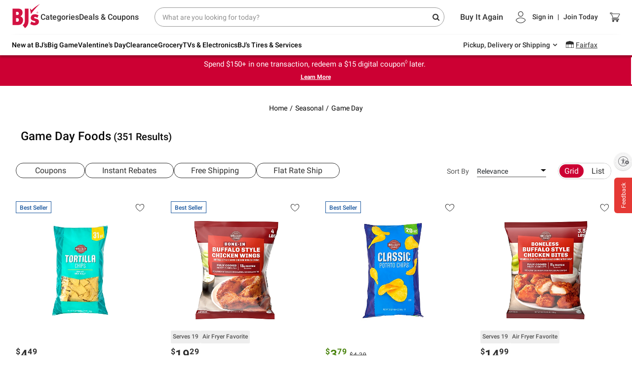

--- FILE ---
content_type: text/html;charset=UTF-8
request_url: https://www.bjs.com/category/seasonal/game-day/game-day-foods/3000000000000235489
body_size: 153370
content:
<!DOCTYPE html><html><head>
        
    <meta charset="UTF-8">
    <meta name="viewport" content="width=device-width,initial-scale=1.0,maximum-scale=1.0,user-scalable=no">
    <meta http-equiv="X-UA-Compatible" content="ie=edge">
    <title data-react-helmet="true">Game Day Foods | Snacks &amp; Party Favorites | BJ's Wholesale Club</title>
    
    
    <link rel="preconnect" href="https://bjs.bloomreach.io" crossorigin="">
<link rel="preconnect" href="https://fonts.gstatic.com" crossorigin="">
<link rel="preconnect" href="https://bjs.scene7.com" crossorigin="">
<link rel="preconnect" href="https://api.bjs.com" crossorigin="">
    <link rel="stylesheet" href="https://www.bjs.com/prod/static-assets/third-party/css/bootstrap.min.css" as="style" onload="this.rel='stylesheet'">
    <link rel="stylesheet" href="https://www.bjs.com/prod/static-assets/third-party/css/google-fonts-roboto-css2.css" as="style" onload="this.rel='stylesheet'" crossorigin="">
    <link rel="preload" href="https://www.bjs.com/prod/static-assets/third-party/fonts/fontawesome-webfont.ttf" as="font" type="font/ttf" crossorigin="">
    <link rel="preload" href="https://www.bjs.com/prod/static-assets/third-party/fonts/fontawesome-webfont.woff" as="font" type="font/woff" crossorigin="">
    <link rel="preload" href="https://www.bjs.com/prod/static-assets/third-party/fonts/fontawesome-webfont.woff2" as="font" type="font/woff2" crossorigin="">
    <link rel="stylesheet" as="style" onload="this.rel='stylesheet'" href="https://cdnjs.cloudflare.com/ajax/libs/font-awesome/4.7.0/css/font-awesome.min.css" integrity="sha512-SfTiTlX6kk+qitfevl/7LibUOeJWlt9rbyDn92a1DqWOw9vWG2MFoays0sgObmWazO5BQPiFucnnEAjpAB+/Sw==" crossorigin="anonymous" referrerpolicy="no-referrer">
    <style></style>
    <style data-styled="active" data-styled-version="5.3.5"></style><style data-styled="active" data-styled-version="5.3.5"></style>
    <style>
      body { margin: 0; }
      #usntA40Toggle {
        right: 0px!important;
        bottom: 360px!important;
        margin-bottom: 15px!important;
      }
    </style>
        
    <link rel="dns-prefetch" href="https://f.monetate.net"><link rel="dns-prefetch" href="https://sb.monetate.net">
    
    
    
    
    
    
      <style id="monetatecss"></style><link rel="canonical" href="https://www.bjs.com/category/seasonal/game-day/game-day-foods/" data-rh="true"><meta name="author" content="BJ's" data-rh="true"><meta property="og:url" content="https://www.bjs.com/category/seasonal/game-day/game-day-foods/" data-rh="true"><meta property="og:site_name" content="BJ's Wholesale Club" data-rh="true"><meta name="twitter:card" content="summary_large_image" data-rh="true"><meta name="twitter:site" content="bjs.com" data-rh="true"><style>a .btn{box-shadow:none;font-size:14px;line-height:1;padding:9px 20px;border-radius:4px}a .btn-primary{background:var(--bjsRed);color:#fff;border:none}a .btn-secondary{background-color:#fff;color:var(--bjsRed);border-color:var(--bjsRed)}a .btn-primary:hover,a a:hover .btn-primary{background:var(--bjsRedHover)}a .btn-secondary:hover,a a:hover .btn-secondary{background-color:#f1f1f1;color:var(--bjsRedHover);border-color:var(--bjsRedHover)}a .text-link{font-weight:700}a .uXQocny_bW1asMd-ZHb3w,a ._2-CkpUfD77fWTMe6PQZUfG,a ._2ypK3eE-GTwst3kMzJ-sec{transition:var(--transitionLinear);font-size:20px;line-height:25px}a .uXQocny_bW1asMd-ZHb3w:hover,a ._2-CkpUfD77fWTMe6PQZUfG:hover,a ._2ypK3eE-GTwst3kMzJ-sec:hover{color:var(--bjsGrayBlack);text-decoration:underline}a .uXQocny_bW1asMd-ZHb3w,a .HqEqExRr8byY-xr6WsKtC{color:inherit}a .HqEqExRr8byY-xr6WsKtC{font-size:inherit}a ._2-CkpUfD77fWTMe6PQZUfG{color:var(--bjsRed)}a ._2ypK3eE-GTwst3kMzJ-sec{color:var(--bjsGrayBlack)}a:hover{color:var(--bjsGrayBlack)}a:hover .uXQocny_bW1asMd-ZHb3w,a:hover ._2-CkpUfD77fWTMe6PQZUfG,a:hover ._2ypK3eE-GTwst3kMzJ-sec{color:var(--bjsGrayBlack);text-decoration:underline}a:hover ._1LDHgtJ9CloClM39QznC37{color:var(--bjsRed);text-decoration:underline}a:hover ._3pqd9zqcimaQcUdG0Bot_z{color:var(--bjsGrayBlack);text-decoration:underline}a:hover ._3s5VHkOmS5oSIvB3r-nbvM{color:inherit;text-decoration:underline}a:hover ._3Xw05sbsFgRxKip7XFkt3B{text-decoration:none;background-color:var(--bjsRedHover);color:var(--bjsWhite);border-color:var(--bjsRedHover)}a:hover ._2LMHCB6ULId5CqxB17HUf{text-decoration:none;background-color:var(--bjsWarmWhite);color:var(--bjsRedHover);border-color:var(--bjsRedHover)}a ._3f8JQczYeizSyDMlzMnqDG{font-size:14px !important;line-height:18px !important}a ._3bJcxCUK15dQsp0bJpaBd7{font-size:16px !important;line-height:22px !important}a ._3vdBe6b1dJrVDF9LYZjXTn{font-size:18px !important;line-height:24px !important}a._3f8JQczYeizSyDMlzMnqDG{font-size:14px !important;line-height:18px !important}a._3bJcxCUK15dQsp0bJpaBd7{font-size:16px !important;line-height:22px !important}a._3vdBe6b1dJrVDF9LYZjXTn{font-size:18px !important;line-height:24px !important}a ._3f8JQczYeizSyDMlzMnqDG:hover,a ._3bJcxCUK15dQsp0bJpaBd7:hover,a ._3vdBe6b1dJrVDF9LYZjXTn:hover{text-decoration:underline;color:var(--bjsGrayBlack)}a ._3f8JQczYeizSyDMlzMnqDG._3Xw05sbsFgRxKip7XFkt3B:hover,a ._3bJcxCUK15dQsp0bJpaBd7._3Xw05sbsFgRxKip7XFkt3B:hover,a ._3vdBe6b1dJrVDF9LYZjXTn._3Xw05sbsFgRxKip7XFkt3B:hover{text-decoration:none;background-color:var(--bjsRedHover);color:var(--bjsWhite);border-color:var(--bjsRedHover)}a ._3f8JQczYeizSyDMlzMnqDG._2LMHCB6ULId5CqxB17HUf:hover,a ._3bJcxCUK15dQsp0bJpaBd7._2LMHCB6ULId5CqxB17HUf:hover,a ._3vdBe6b1dJrVDF9LYZjXTn._2LMHCB6ULId5CqxB17HUf:hover{text-decoration:none;background-color:var(--bjsWarmWhite);color:var(--bjsRedHover);border-color:var(--bjsRedHover)}a ._3f8JQczYeizSyDMlzMnqDG ._3Xw05sbsFgRxKip7XFkt3B:hover,a ._3bJcxCUK15dQsp0bJpaBd7 ._3Xw05sbsFgRxKip7XFkt3B:hover,a ._3vdBe6b1dJrVDF9LYZjXTn ._3Xw05sbsFgRxKip7XFkt3B:hover{text-decoration:none;background-color:var(--bjsRedHover);color:var(--bjsWhite);border-color:var(--bjsRedHover)}a ._3f8JQczYeizSyDMlzMnqDG ._2LMHCB6ULId5CqxB17HUf:hover,a ._3bJcxCUK15dQsp0bJpaBd7 ._2LMHCB6ULId5CqxB17HUf:hover,a ._3vdBe6b1dJrVDF9LYZjXTn ._2LMHCB6ULId5CqxB17HUf:hover{text-decoration:none;background-color:var(--bjsWarmWhite);color:var(--bjsRedHover);border-color:var(--bjsRedHover)}a ._3s5VHkOmS5oSIvB3r-nbvM{color:inherit}a ._3s5VHkOmS5oSIvB3r-nbvM:hover{color:inherit;text-decoration:underline}a ._3pqd9zqcimaQcUdG0Bot_z{color:var(--bjsGrayBlack)}a ._3pqd9zqcimaQcUdG0Bot_z:hover{color:var(--bjsGrayBlack);text-decoration:underline}a ._1LDHgtJ9CloClM39QznC37{color:var(--bjsRed)}a ._1LDHgtJ9CloClM39QznC37:hover{color:var(--bjsRed);text-decoration:underline}a ._3Xw05sbsFgRxKip7XFkt3B{background-color:var(--bjsRed);color:var(--bjsWhite);border-color:var(--bjsRed)}a ._3Xw05sbsFgRxKip7XFkt3B:hover{text-decoration:none;background-color:var(--bjsRedHover);color:var(--bjsWhite);border-color:var(--bjsRedHover)}a ._2LMHCB6ULId5CqxB17HUf{background-color:var(--bjsWhite);color:var(--bjsRed);border-color:var(--bjsRed)}a ._2LMHCB6ULId5CqxB17HUf:hover{text-decoration:none;background-color:var(--bjsWarmWhite);color:var(--bjsRedHover);border-color:var(--bjsRedHover)}a._3s5VHkOmS5oSIvB3r-nbvM{color:inherit}a._3s5VHkOmS5oSIvB3r-nbvM:hover{color:inherit;text-decoration:underline}a._3pqd9zqcimaQcUdG0Bot_z{color:var(--bjsGrayBlack)}a._3pqd9zqcimaQcUdG0Bot_z:hover{color:var(--bjsGrayBlack);text-decoration:underline}a._1LDHgtJ9CloClM39QznC37{color:var(--bjsRed)}a._1LDHgtJ9CloClM39QznC37:hover{color:var(--bjsRed);text-decoration:underline}a._3Xw05sbsFgRxKip7XFkt3B{background-color:var(--bjsRed);color:var(--bjsWhite);border-color:var(--bjsRed)}a._3Xw05sbsFgRxKip7XFkt3B:hover{text-decoration:none;background-color:var(--bjsRedHover);color:var(--bjsWhite);border-color:var(--bjsRedHover)}a._2LMHCB6ULId5CqxB17HUf{background-color:var(--bjsWhite);color:var(--bjsRed);border-color:var(--bjsRed)}a._2LMHCB6ULId5CqxB17HUf:hover{text-decoration:none;background-color:var(--bjsWarmWhite);color:var(--bjsRedHover);border-color:var(--bjsRedHover)}</style><style>._2hDRMXfowKbol3eOaM5RmF{vertical-align:baseline !important}._1WD1esYgXpjSySbC0VoS90{vertical-align:top !important}._1G-bUydM_eO4PkM79eDhrU{vertical-align:middle !important}._2-bpDeU_Hn3ui9SOADTdP7{vertical-align:bottom !important}._2q7PvbwM7A5kCpwLKnEeJL{vertical-align:text-bottom !important}._1W14xY2VKD-kaP62Q26Ss0{vertical-align:text-top !important}._2w1UHG5XuCzGcFG0zF4Mtp,._3cOX6EBOAQCCqlh5Npc2tv{background-color:#007bff !important}a._2w1UHG5XuCzGcFG0zF4Mtp:hover,a._3cOX6EBOAQCCqlh5Npc2tv:hover,a._2w1UHG5XuCzGcFG0zF4Mtp:focus,a._3cOX6EBOAQCCqlh5Npc2tv:focus,button._2w1UHG5XuCzGcFG0zF4Mtp:hover,button._3cOX6EBOAQCCqlh5Npc2tv:hover,button._2w1UHG5XuCzGcFG0zF4Mtp:focus,button._3cOX6EBOAQCCqlh5Npc2tv:focus{background-color:#0062cc !important}.Rz5b4mSlGCdnMG_JkpNU9{background-color:#6c757d !important}a.Rz5b4mSlGCdnMG_JkpNU9:hover,a.Rz5b4mSlGCdnMG_JkpNU9:focus,button.Rz5b4mSlGCdnMG_JkpNU9:hover,button.Rz5b4mSlGCdnMG_JkpNU9:focus{background-color:#545b62 !important}._1rJPo7LFpmOogIsGzdC26z{background-color:#28a745 !important}a._1rJPo7LFpmOogIsGzdC26z:hover,a._1rJPo7LFpmOogIsGzdC26z:focus,button._1rJPo7LFpmOogIsGzdC26z:hover,button._1rJPo7LFpmOogIsGzdC26z:focus{background-color:#1e7e34 !important}._3NF-EF2VK-dDREPlwWJtvc{background-color:#17a2b8 !important}a._3NF-EF2VK-dDREPlwWJtvc:hover,a._3NF-EF2VK-dDREPlwWJtvc:focus,button._3NF-EF2VK-dDREPlwWJtvc:hover,button._3NF-EF2VK-dDREPlwWJtvc:focus{background-color:#117a8b !important}.zcoabvHFJgEulrj4eO2t1{background-color:#ffc107 !important}a.zcoabvHFJgEulrj4eO2t1:hover,a.zcoabvHFJgEulrj4eO2t1:focus,button.zcoabvHFJgEulrj4eO2t1:hover,button.zcoabvHFJgEulrj4eO2t1:focus{background-color:#d39e00 !important}.PknSBaWSmOgmfxt9so5kt{background-color:#dc3545 !important}a.PknSBaWSmOgmfxt9so5kt:hover,a.PknSBaWSmOgmfxt9so5kt:focus,button.PknSBaWSmOgmfxt9so5kt:hover,button.PknSBaWSmOgmfxt9so5kt:focus{background-color:#bd2130 !important}.jnFbcnc5okYw0bp7srxfT{background-color:#f8f9fa !important}a.jnFbcnc5okYw0bp7srxfT:hover,a.jnFbcnc5okYw0bp7srxfT:focus,button.jnFbcnc5okYw0bp7srxfT:hover,button.jnFbcnc5okYw0bp7srxfT:focus{background-color:#dae0e5 !important}._1qYlYar6H7TtFZI7gn_Jrp{background-color:#343a40 !important}a._1qYlYar6H7TtFZI7gn_Jrp:hover,a._1qYlYar6H7TtFZI7gn_Jrp:focus,button._1qYlYar6H7TtFZI7gn_Jrp:hover,button._1qYlYar6H7TtFZI7gn_Jrp:focus{background-color:#1d2124 !important}._3FAIBVgYVsz5mjt6RIDUGT,._3Gjh08dzaG_55nK078i4Sl{background-color:#fff !important}._1yFSyzIYqlPC_OdfVddgAC{background-color:transparent !important}._4dmRm1aoCL_u818OLBSQ0{border:1px solid #dee2e6 !important}._1_FoVT3I1KfA7edAbBwdhh{border-top:1px solid #dee2e6 !important}._2CqE5DgIPucgIkM_BG07R9{border-right:1px solid #dee2e6 !important}.tU1e842WpG6ID6TEDO9Ev{border-bottom:1px solid #dee2e6 !important}._22zBpYTzASNi4wvmizwLvs{border-left:1px solid #dee2e6 !important}._3GKeqar9YrSZOQQDazmBWl{border:0 !important}._17fLL92bjKjZwmXQCB5ZSk{border-top:0 !important}._9a472Xq4SrxbZnfFzifI4{border-right:0 !important}._3WHTfhMa6QhiGS2ANjHXGj{border-bottom:0 !important}._2mzzZcciMKMSBNiIRdTPA{border-left:0 !important}.v8jaGa89PngrL6D5Z3BLJ{border-color:#007bff !important}._3SdEvyeR7osxOhMzt1cuxp{border-color:#6c757d !important}._1dFAokoUpouRGOQ969d2zk{border-color:#28a745 !important}._27itm4F9cvDP768TR2TU5D{border-color:#17a2b8 !important}._1VlxiiA3wFk-PZlHdt5Et5{border-color:#ffc107 !important}._21kTZsws9Hf2fazxqROQq{border-color:#dc3545 !important}._32ou0Fcj0lwX8-ugTYARSV{border-color:#f8f9fa !important}._2QGyPowvx3ff16-KPsZAIO{border-color:#343a40 !important}._2_4cMGoRF7LB3fwa7hEOS9{border-color:#fff !important}._2pElRaj0A4k5-JfWkkjTFs{border-radius:.2rem !important}._2VLgEBEmzHVMUlQeTdlVKo{border-radius:.25rem !important}._2XC9jmePnJtt8nSdkeL5HR{border-top-left-radius:.25rem !important;border-top-right-radius:.25rem !important}._1a_CIJUMC6ZjJOyCZHwnAG{border-top-right-radius:.25rem !important;border-bottom-right-radius:.25rem !important}._1gKuV8vLz2JIZOOWxbWZFE{border-bottom-right-radius:.25rem !important;border-bottom-left-radius:.25rem !important}._1PwwvyHQuFw8TlpcETM7WE{border-top-left-radius:.25rem !important;border-bottom-left-radius:.25rem !important}._2i45nKUTo3Tp0KbuRdCHRV{border-radius:.3rem !important}._1cf9ZtAdvdjXnW4JIi6Z5K{border-radius:50% !important}._2WE4u5Yoiv0AbRPzGuHEQq{border-radius:50rem !important}._2PkjrkM7V9Loi4zXZ_AU8X{border-radius:0 !important}._2vsU6fguyr_mTPaZ_OLkjl::after{display:block;clear:both;content:""}._6bmzFLENzmjCiZ11f-Pcb{display:none !important}.ovRA2tC4AEHe9K17AaMBY{display:inline !important}._3bBOeFfsZAH5_rMxTjSwlS{display:inline-block !important}._3OQBX61Yw5mWHannUqid9_{display:block !important}._1BFi4UT-yWEVgmJP2c76Zl{display:table !important}.IalfEoHob-TQYfejAOyHb{display:table-row !important}._3lhrx6PJLFY3-pdZ7hw8_C{display:table-cell !important}.zZoHVnhZF1AzyxFjh-cLg{display:flex !important}._1Q52pezyTyrlu1I0CRk0j1{display:inline-flex !important}@media(min-width: 576px){._2UZP3fVtEMaOxF0FqvbixQ{display:none !important}._25MVNk3w2oWbhOTP7eEOGy{display:inline !important}._2WebuuLZuxWU9P050JTihn{display:inline-block !important}._189j8qze73cO-IDGhToI_H{display:block !important}._3Ga7IOzxEzKmW7KFjBATsx{display:table !important}.tDMUQP1yq0HDLMsIAsvLU{display:table-row !important}.AehI99ubgmRx1fOpgc4OA{display:table-cell !important}._2xwT2lfOwuX-oBn68pxnpi{display:flex !important}._2neS0aThUlrxQ_qjici7ev{display:inline-flex !important}}@media(min-width: 768px){._2bqCQ4EGJ9z1hmWv6_Cl1h{display:none !important}.fFZRpi1-h6lt4M46cHv1o{display:inline !important}._2-tvszXn_1evYXgHU_J2Af{display:inline-block !important}._39AiGMbAyMZNSY7V4AYdxn{display:block !important}._1LE1Vy4LkmhmEAsZH8szWv{display:table !important}.kvfHmDX7UgOqImZ_sCYFv{display:table-row !important}._1dOK2raXgKmKq_AZ2n3anj{display:table-cell !important}._1G5kPY6Pvqc6lwuYmCgdFb{display:flex !important}._1ljkGLzhQUeyPbrVS107wE{display:inline-flex !important}}@media(min-width: 992px){._1AE2lf6Pw_-kQETBmYvxNA{display:none !important}._1jNeMZwDgSEsKV0x_K8qw3{display:inline !important}.A-ZC2JE8mMGV2eNHJgYWX{display:inline-block !important}._1fEipZamcAaI10g4XsYppf{display:block !important}._2xICbs1jYYNtxmTnyx9YD{display:table !important}._2S1009SdhqcTSAc7YafEVe{display:table-row !important}.PfnHNg7cBfQ7hngx7c2L{display:table-cell !important}._3jXg7ex4D3El-GRiVxs1jp{display:flex !important}.o1eEIcz-00dQ_ZQu7SCOD{display:inline-flex !important}}@media(min-width: 1200px){.ygOzEebi0IVKxuJ1BaNJf{display:none !important}._3EAPWUGGrlpBdMg1Wva5mQ{display:inline !important}._1AI_TlvqrUKeB-YrK7frMT{display:inline-block !important}._2GHYm3zQ4j3oXD3vLxOoeJ{display:block !important}._3RvlzvimjK7AbUs2CEe6GC{display:table !important}.bdKIApddOdnzdVOIhL2qg{display:table-row !important}._1Q5RwQkAD5MWfYSuADXdMh{display:table-cell !important}.WNM9FIznvvuwKnXxGvq-K{display:flex !important}._3D29ZZEzCM1XbsSkvxOD04{display:inline-flex !important}}@media print{._3twMXWvlzFo60vH8nG5vQQ{display:none !important}._1Adv6hL0RbMpxheSBzdsIf{display:inline !important}._2nx724-orFZeU5fA_sXfGU{display:inline-block !important}.e4OhEbUSKRP9yyJhsNLfz{display:block !important}._3tMnHIUDAZgSRQFUAK4FOV{display:table !important}.zXBFWm4z7d3zMXwIGduGQ{display:table-row !important}.ovF8dk7tj9N3c1MZQO-bg{display:table-cell !important}._1bf5M1H8kY4RwQ75DhUToh{display:flex !important}.ghtel2SgaPfJoqTFiNcYd{display:inline-flex !important}}.T5cAFaYvomR_GouFmM7lf{position:relative;display:block;width:100%;padding:0;overflow:hidden}.T5cAFaYvomR_GouFmM7lf::before{display:block;content:""}.T5cAFaYvomR_GouFmM7lf .G-zuDygUdwZj9QcxUvFNJ,.T5cAFaYvomR_GouFmM7lf iframe,.T5cAFaYvomR_GouFmM7lf embed,.T5cAFaYvomR_GouFmM7lf object,.T5cAFaYvomR_GouFmM7lf video{position:absolute;top:0;bottom:0;left:0;width:100%;height:100%;border:0}._1HiGStK99W0ou8Xud2RGCd::before{padding-top:42.85714286%}._2016k0CRmzOXEgT7wWziI9::before{padding-top:56.25%}._2MSJKxf4JwXCEIsCoDgoCY::before{padding-top:75%}.eTmPvhZ4TSeF8yS96Ag1W::before{padding-top:100%}._1PwzdGsn809TE6yTz3lMo4{flex-direction:row !important}._4GH6f-WXc-XJbJsm8JuCv{flex-direction:column !important}._3r4FWL70wKUVjET-ELIw6j{flex-direction:row-reverse !important}._1294b5KDZ9VXC4JPJVrubT{flex-direction:column-reverse !important}._11VT7cijqbifYczX-VtSeX{flex-wrap:wrap !important}._3KDVl3_Fn3_bBTmMceWbmV{flex-wrap:nowrap !important}._34AFr9B-wHlLMkQL8X6UCN{flex-wrap:wrap-reverse !important}._3oN84eTA_JSdBwNS29J_UM{flex:1 1 auto !important}.wJYpXX2W0ZfKtetnPPVYU{flex-grow:0 !important}.nQqs01GfJNfpVxs19pDEc{flex-grow:1 !important}.iysb94qtZAB5B_Lk12RyO{flex-shrink:0 !important}.Zqh17TLiV9GGNo7ajHvGa{flex-shrink:1 !important}._2yLlF699Teq5YD0KqBWwoc{justify-content:flex-start !important}._2NH7FGW3N44GRrrqW00_5V{justify-content:flex-end !important}.S5-hVHwz7K5uRqbElQDGL{justify-content:center !important}._2Aes705zIhEHHUWqmdfsPo{justify-content:space-between !important}._1QowzvMiJtW2vpHJacobFu{justify-content:space-around !important}._3aCx3ohaRGWJaCUpthZDDG{align-items:flex-start !important}._1ehtSywBbwBpDiBTcBORpz{align-items:flex-end !important}._3NACfmmToPeI2z_yIOTH8B{align-items:center !important}._3pVrf27kgasdhzZ62O3lat{align-items:baseline !important}.MAaWuosr6fNrfYemdIq7s{align-items:stretch !important}.mLOG7KNbw2ewP2FuI4pJm{align-content:flex-start !important}._1xBEzaVIVi-M7pGKJBhUpw{align-content:flex-end !important}._11VF1trRhhdw4voL_q9gth{align-content:center !important}.yLk1A5GURGylhZfh7FxXo{align-content:space-between !important}.X8v6lkMtfsXq1RBQorh0R{align-content:space-around !important}.zivr5Byxnz_GeR_d2O5aB{align-content:stretch !important}._1p4mtlaNmH6jXWxG-uTqfd{align-self:auto !important}._2vhTKXZ42-Eu1QzkFTse9c{align-self:flex-start !important}._1qSoGD9j33yEZTReM29mJB{align-self:flex-end !important}._1HbjhFBNb0zIo71ykeRpI8{align-self:center !important}._2itioi_9eUQvb2hrewde6v{align-self:baseline !important}.VUAsJmsrRMqNs1j27d2f8{align-self:stretch !important}@media(min-width: 576px){._1UpdN1tfk_QLTXJpu2lays{flex-direction:row !important}._32zdBAsao8OouzoPA6AwY_{flex-direction:column !important}._1-io2aMvw5FM-N-C8t1Cah{flex-direction:row-reverse !important}._24ij8FwyhlwpnUWCeOdEis{flex-direction:column-reverse !important}._1O_R4O4pSJ6t-Yk-gDF7eB{flex-wrap:wrap !important}._3GwQxMxaSaAa_coQVNgejm{flex-wrap:nowrap !important}._3uNPz2VZrgj8V4ECFd2D6w{flex-wrap:wrap-reverse !important}._2kdCe4lYLB5gsd-h5SDdvV{flex:1 1 auto !important}._1qnh5nVW8poMPUW-WvwCLC{flex-grow:0 !important}._1AygRPm-UiK81jJ8QDOBST{flex-grow:1 !important}._1hFJtO1kZaSqCIoCxn5FTB{flex-shrink:0 !important}._1d7VYx7Eh9uFa6Iz2J5efZ{flex-shrink:1 !important}._2WdxEmkCdJHgkOrmk2mjxj{justify-content:flex-start !important}._2vtNUziyEHWO1rPzs9IH2_{justify-content:flex-end !important}._1rOhhsZ2MjXCCy19tpLYvQ{justify-content:center !important}.Xn7CSVezLSI5S81Jm_UDg{justify-content:space-between !important}._25Vx0EUyolQSTwLd59EaEA{justify-content:space-around !important}._15yOhGWgyzYkoB8c1SgR8n{align-items:flex-start !important}._2u5bqcENdtUq_a8Z-syAtB{align-items:flex-end !important}.fstV58BDYGZ_fZNarJjWL{align-items:center !important}.Xs5q4CB_SCqA0lFgu_tYn{align-items:baseline !important}._2b9CU01ODKEIWt3Dw2Ib42{align-items:stretch !important}._3_9CfaMDr8jsGq0VXspNo0{align-content:flex-start !important}._3yQvCEkIl2HvMnWUw5eN6K{align-content:flex-end !important}._3B_H4TBcSvt1QVHXBc6nQc{align-content:center !important}._2etmK2BB9alVypi-2QRNFP{align-content:space-between !important}._3outdIPBid9RoiOsxSb0hw{align-content:space-around !important}._12sjERWzf6BNoDKRQ450B1{align-content:stretch !important}._122LN5w7erndF_1DPsFS_T{align-self:auto !important}.bbZSRu_YSIKDbkEDASDmQ{align-self:flex-start !important}._1wJGQ0dLXypQfM9gWSHSH0{align-self:flex-end !important}._2WpPijkGQYConNFwPVRjxF{align-self:center !important}.HwRDwpc5aFveiDuVPba__{align-self:baseline !important}._1pJggLc3QlU0EnZwRi9su8{align-self:stretch !important}}@media(min-width: 768px){.DU54wW5Orr19NLdKrszbe{flex-direction:row !important}.sFqb_VYLCukRVCtW4uC7i{flex-direction:column !important}.O79ZZvcoEvZwlTZIB5Ikq{flex-direction:row-reverse !important}.EWg2SBo7EXJ6bL65vD5Jp{flex-direction:column-reverse !important}._1zADoNl-8KZrZAlMoQYcf-{flex-wrap:wrap !important}._8NyimzIuLUwls0iDa-bI{flex-wrap:nowrap !important}._2PWI-6qz5G85hfgtdOlw3H{flex-wrap:wrap-reverse !important}._2iQy2-YHUEgXxMzHEgEwnb{flex:1 1 auto !important}._1ZLYwxhn739E51GRBdgXP8{flex-grow:0 !important}._31lQ_JE0LlM-LQ499CQkxl{flex-grow:1 !important}._3vt8IJW6_U73DwgarwhhMV{flex-shrink:0 !important}._7kqyXkYWi-Wa_7cDjK_lr{flex-shrink:1 !important}._1hbVV0yQJ6L8sKCAmaW1Io{justify-content:flex-start !important}._1usxytTlj0aV1b4DQ3VVm1{justify-content:flex-end !important}.bfpVrcEqxSPnIlBpTbpJN{justify-content:center !important}.ETdhTg-W0bpl2l9ViuhT1{justify-content:space-between !important}._1UIeCYujaSNoxdE6aU0TSX{justify-content:space-around !important}.lXJV2T7l3S-euLoysseUX{align-items:flex-start !important}.apiAopeT72_m7fpBury2q{align-items:flex-end !important}._1DBD2R8_Bym2ulMyZ7sh5Y{align-items:center !important}._3Y095MwpBobq6NXaV3_aEO{align-items:baseline !important}._2397JekwWWN9xjt840CvSu{align-items:stretch !important}.fIT8JjsZTDU0n0GLci1OP{align-content:flex-start !important}.nl1h8XYrWV_qoekUkjWH1{align-content:flex-end !important}._2h_YnLmBAYE0eqWVQStmVl{align-content:center !important}._7NJzvZsGWKmOAn-vSouRy{align-content:space-between !important}._9_yia78-0vQ12NeMrGZ4I{align-content:space-around !important}._3HiHQ7d1ODlCtLhRwKS_vF{align-content:stretch !important}._1TAh0Di9GekISedybq24_x{align-self:auto !important}._22sNrObwpFECBJS6fCjyWV{align-self:flex-start !important}._1f48tMx1PodgeJV52JdI2H{align-self:flex-end !important}.F_yiSN6GteL69D1rMCxbG{align-self:center !important}._1GMFC2ObP7cWfZFm15GQLZ{align-self:baseline !important}._1b1OsX9xw8zQOiIO9I8OI8{align-self:stretch !important}}@media(min-width: 992px){.gztOdUHUpkKIa2VS-D48O{flex-direction:row !important}._13LmHGBoh7F37o9KUIzaQU{flex-direction:column !important}._2TjLnwVI4IzlPr0C0ntHD5{flex-direction:row-reverse !important}.a29ry5W6ru5q7PjTHFbmA{flex-direction:column-reverse !important}._1zXrYzhjbBe8FJIeZ_cGx{flex-wrap:wrap !important}.UhDMahdQoenMhIOp2O0pS{flex-wrap:nowrap !important}._1Fy6gbAbv-zeJtiu2WcWSr{flex-wrap:wrap-reverse !important}._2kZjwlzxwBpsynnduoWzCJ{flex:1 1 auto !important}._2ycXMmerpccXSxHr9iXJuD{flex-grow:0 !important}._1km12mTVd8vGza3p35nL9i{flex-grow:1 !important}.xDJVnzCew6jefSQN23JEW{flex-shrink:0 !important}.r7jDeXGYqrugxHFg6ojpo{flex-shrink:1 !important}._2LR1fRqS1yw93J8NsUqmaf{justify-content:flex-start !important}._2UCI5jf3NF4B3PbLXGhHNy{justify-content:flex-end !important}.xKhhNPDqoFYTA1vpt3Lna{justify-content:center !important}._1Bwz1QmYBOSby2UsFwyhSP{justify-content:space-between !important}._2O3JWK8w96t9RO-drEhPdT{justify-content:space-around !important}._3bWbJa177pmSt4aSknCnYj{align-items:flex-start !important}._3Lc3VIo6NXUh-rNPmfqZyj{align-items:flex-end !important}._2acYordiZe64yJS2bp3r3X{align-items:center !important}.KQzTdJU2kAG5aPQFdC8zU{align-items:baseline !important}.BEmbLwHlg7_v_i10gJb3v{align-items:stretch !important}._2F3yrFj_FMU4bSCBFu701V{align-content:flex-start !important}._3hw3rr2SBExsuLH2Oal7R3{align-content:flex-end !important}._3AFiF8t9TyYgL14Xd3l1o7{align-content:center !important}._3ZXt2emTYunSzHmY-dMDdF{align-content:space-between !important}._25_qg192_7oIE84qVkz5XC{align-content:space-around !important}._1pT_RaBNq_i6kOphXQ5j9y{align-content:stretch !important}._2uLT2cZYRd8BH2yruzMyNu{align-self:auto !important}._3RwsrsKMpFKri943GZWZdr{align-self:flex-start !important}._3aUqnP8dFkaSmVchcAADkk{align-self:flex-end !important}._1gD6YSujMnV_EQwht7cXvV{align-self:center !important}._3dRY3I23wYCpiQ9BRYcbeM{align-self:baseline !important}._3Ep1YZknVpkzKTXiihJehf{align-self:stretch !important}}@media(min-width: 1200px){._1PleHD8uIq-vb-cxTjT5n9{flex-direction:row !important}._4NdZmUvXHeSHMMCYMgLzJ{flex-direction:column !important}._2MnNXgQC4-dLca0Ypr5Njb{flex-direction:row-reverse !important}._3tpvkziQHv4QU0fTRGq2Io{flex-direction:column-reverse !important}.aI8Ey-rLhEqeLxnfRZJq{flex-wrap:wrap !important}._11M6bv99fyLKPopXk59aW3{flex-wrap:nowrap !important}._2mx4-SuDpU6cO2clCFIOSK{flex-wrap:wrap-reverse !important}._3BIZkALeu5OZkRBfXckAUu{flex:1 1 auto !important}._3JjuwRRPC4pMBL79-12Awl{flex-grow:0 !important}._1T3nFFOMHFMaxhZ5Tq2FAj{flex-grow:1 !important}._3TdbTPd81jR-gyjlcKG4FI{flex-shrink:0 !important}._12D-dYGxplH0lFx2kWx80f{flex-shrink:1 !important}._2Acb8NP3gf4W1nq4dfJBDh{justify-content:flex-start !important}._2dqFRkPdpWx8j3y77WNhlz{justify-content:flex-end !important}._2zDS72hNFfwtcEb4t79uNY{justify-content:center !important}._20ffX4MTVM-cboLmHVLgr1{justify-content:space-between !important}._3SlqyAi0vK0QWd0yzY5ePY{justify-content:space-around !important}._20SWF6ZX5WlfO3A08xjX80{align-items:flex-start !important}._33oDBrI9IZoT-LB4egMtC1{align-items:flex-end !important}.Rov6RXe6-Uom6MTtSdwj{align-items:center !important}._3Db04WF0CQYQweEXCz_u_N{align-items:baseline !important}._1VZ6-ppvSlfAPcuaxq3rbY{align-items:stretch !important}._14Rc0A71r0THK7nIfI0HHN{align-content:flex-start !important}._2KeFRJBEDi0lMcC469xczH{align-content:flex-end !important}._1KgESOPHJ06oYziyEII-2Q{align-content:center !important}._3cWr97EsbZnhgA7kP8T6o0{align-content:space-between !important}._3tlCTN6wJhczOHLKC3KfY9{align-content:space-around !important}.Fk8TCJZdedjTVArrcuZAK{align-content:stretch !important}._1yqijPZKge2BQg3OhiRJMk{align-self:auto !important}._3ZZdK8Fdm2ecPXFcqO5YLn{align-self:flex-start !important}._1YLm0IBDIkQzx3O5m-7JwP{align-self:flex-end !important}._1tdpgxRWkk7SLVmcU01-Na{align-self:center !important}.MzubOmz2T-4aOP38vG-UU{align-self:baseline !important}._1BnrgXDb4H7iVJXyn4U8Z5{align-self:stretch !important}}._2E7q0aLB1hMZAtWfD4lyk4{float:left !important}._1-kIylGOmDJQrD066mU-uM{float:right !important}._1EixXyx3pTG_VjKRdLfIT{float:none !important}@media(min-width: 576px){._2PmM_Vfu33e_TVRMEN-o0d{float:left !important}._3XVVGaoxuVzh-zCXu4bQuG{float:right !important}._2Q9AsNIgR52PTjGpCdQYrs{float:none !important}}@media(min-width: 768px){._2vnlqUmGZP4BSpQawYJHhj{float:left !important}._30y2RXZpBewpz27vy_Q1Av{float:right !important}._2_ITLhT6lYUoHxa1uDFpEX{float:none !important}}@media(min-width: 992px){._1Z0B-L3W_3kHBwo-OZO4DD{float:left !important}.p3GNjKsvd-rYdzBIx3BFM{float:right !important}._2Vo1vB5o2ADoe-4cm3mi-Y{float:none !important}}@media(min-width: 1200px){._2pU77LFzSZYpwnQd6dP_eS{float:left !important}.ZNe927owJQrqiic_t2G4u{float:right !important}.Rn1IRvR59M9twp255LPYi{float:none !important}}._2BVtsV5dWVi0oKSvuzdA-k{user-select:all !important}._296nVdNZghcxyP-L7WBlKw{user-select:auto !important}.fnXjQglJCGfNPDmQzQtAP{user-select:none !important}._1VCR72e6hRq13oXg95VtZ{overflow:auto !important}._17BTCKW3ion7lz_igQoHOr{overflow:hidden !important}._1Pde9p2RiZFh1oK8iamH5L{position:static !important}._1sL3IRjMkxD90N_uglkvKs{position:relative !important}._34Iq35uTgDqccBE5K4IdJy{position:absolute !important}._2Tvcn1IM4mHBR0rY17nsj6{position:fixed !important}._1CwLzt8ruya2Si1jG57STS{position:sticky !important}._2O-fRayA_G34CL-wnYXyiW{position:fixed;top:0;right:0;left:0;z-index:1030}._2VQV8GJiEUc1UxOGWxcujN{position:fixed;right:0;bottom:0;left:0;z-index:1030}@supports(position: sticky){._1AuLVRuk6ymXudErXQtaYy{position:sticky;top:0;z-index:1020}}._3t7sRdA62gdZy2INIcGJ8h{position:absolute;width:1px;height:1px;padding:0;margin:-1px;overflow:hidden;clip:rect(0, 0, 0, 0);white-space:nowrap;border:0}._13eWD8iWJtklWZzgyUDmhn:active,._13eWD8iWJtklWZzgyUDmhn:focus{position:static;width:auto;height:auto;overflow:visible;clip:auto;white-space:normal}._1otAE5aVwXH9NN3SLnqOM_{box-shadow:0 .125rem .25rem rgba(0,0,0,.075) !important}.Z8SmnPEDFkD5UVppXtLkT{box-shadow:0 .5rem 1rem rgba(0,0,0,.15) !important}._31dlmBLPREBX_hcHrFmsOp{box-shadow:0 1rem 3rem rgba(0,0,0,.175) !important}.PA3lumkeRS2ov0PoVKmil{box-shadow:none !important}._1WAx6V-RHQAEQaRv_hwhHl{width:25% !important}._1KW7QMQGMV_J-CeQK_uRX6{width:50% !important}.Ob8W_YAoXSLK61g6ZzqEM{width:75% !important}._37uQ7zxFjw8jonZ9vwfvPG{width:100% !important}.ERKGjZmPR7XRg8FUFsBeD{width:auto !important}._35njwjvNPS1ba1EPbgITG0{height:25% !important}._1dyvvi1kdonrh-7UVtB6_-{height:50% !important}._1lozTni1imOpwHXzvznMFU{height:75% !important}._2x9p-b85DnyufKvBoCjRir{height:100% !important}._19wvCoHsuLFEbYvO_LNOpE{height:auto !important}._1Ct2wqEyjIL04bJ70N9rIB{max-width:100% !important}._3pyuM1CaMO2jT7uUOqaKD0{max-height:100% !important}._2l8aAB_pXJKYBtdcZUPImI{min-width:100vw !important}._3_xdiavrkdhoFD6gM-Rr9a{min-height:100vh !important}._2nmWZdGMeIJBcZRmmh8z6V{width:100vw !important}.fEVEssQmjl6RQ2IRk0OFe{height:100vh !important}.HApHRaFxnAv2fx-Gu5uGy{margin:0 !important}._2sE3VmS7FasafE4AM8cpf5,._2wdSZz7PomYSC6Fhp7J9gG{margin-top:0 !important}._2-OG9kBt-pLzLaT_N-pC6Y,._5lzIRTGwxOvayXwuyzJKT{margin-right:0 !important}._1vWcANukVHu3Dv_2Cbmwwg,._2wdSZz7PomYSC6Fhp7J9gG{margin-bottom:0 !important}._2Mep--X78MWNqPIW2EbYJ0,._5lzIRTGwxOvayXwuyzJKT{margin-left:0 !important}._3k82Sdjg54k0wJmwd6aS3l{margin:.25rem !important}._24OfpKxW84gDwmluOoQz1U,.NAMQOqToxVcRsP-wo5krg{margin-top:.25rem !important}._3mI-lbj81Dhb6Fdc-zbIo4,._3JFXItuGJ0cfaKljop8_op{margin-right:.25rem !important}.AWQC9VVApoIXbt7BwJMN3,.NAMQOqToxVcRsP-wo5krg{margin-bottom:.25rem !important}._2rJDYpY6LnrrNzZ_M87vO9,._3JFXItuGJ0cfaKljop8_op{margin-left:.25rem !important}._2gdODxAt2JbBp1O3V9f09Y{margin:.5rem !important}._1pVH5ZluYe6mJghZy61Y7-,.h601fgIc14xbdRvqRB5qo{margin-top:.5rem !important}.Zb-qZAN-u2vhhoayJ5rNS,._1V7pxkwEMcqu1E7IfHSBHZ{margin-right:.5rem !important}._1qcnHB7j37Mmes89Ihmjau,.h601fgIc14xbdRvqRB5qo{margin-bottom:.5rem !important}._1SFBqj-_HVlXktl8SUAlDb,._1V7pxkwEMcqu1E7IfHSBHZ{margin-left:.5rem !important}._2rlZX6EXsnBrVFFvgBOKEA{margin:1rem !important}._2ooa5fIVC9vQKIiiFB6eRP,._3CRtWwdVk5oKP70hpMMebF{margin-top:1rem !important}.oCQgGS7kiC502-nozCxRP,.cz8lkjYIGnN8quyZgJBSl{margin-right:1rem !important}._3j8b5qw5_xQ5XCeTt8Ogs0,._3CRtWwdVk5oKP70hpMMebF{margin-bottom:1rem !important}._1EzIU_s8gNJgCjYEnhTHg7,.cz8lkjYIGnN8quyZgJBSl{margin-left:1rem !important}.F8O_QflfhfeI1DNcEiKk7{margin:1.5rem !important}.KQWxy7vMkqOkN7xoAA21k,.z31-kZewT49jwZpnGoQWz{margin-top:1.5rem !important}._2P7aV2CWrUaGOuBKu93vHb,._1Ht8DXvOSvdELE2YXXPPqT{margin-right:1.5rem !important}._2YdswaopIHqJNIYywrtseP,.z31-kZewT49jwZpnGoQWz{margin-bottom:1.5rem !important}.KAF_b5RadC9V1NUCh_PvT,._1Ht8DXvOSvdELE2YXXPPqT{margin-left:1.5rem !important}._3vtjC0IKHiY4J8kgTvItv-{margin:3rem !important}._2_BZuV74cXSVhb11jUIuEs,._3OXdr1ZS-GsKlxf2Lb8CUR{margin-top:3rem !important}._1mLl8bUc0JbyIftUCkMmxL,._2fMvYWi-xUBHUDcXmmQ57B{margin-right:3rem !important}._1ECq8CmluQozRxHe9a_Fi7,._3OXdr1ZS-GsKlxf2Lb8CUR{margin-bottom:3rem !important}._2M__M9UmjoeRvOX60_i6Rh,._2fMvYWi-xUBHUDcXmmQ57B{margin-left:3rem !important}.lXae6BN_gC69PSvSqITSR{padding:0 !important}._3ZtgbKuFMdKiMjWNcG5vD2,._3dfHdPXI-0IDIQETJzfu_7{padding-top:0 !important}._3gDuzufWGtUHTmFhkaOmPV,._3PfzrXUyWukCx_JujPM1wp{padding-right:0 !important}._3SGyTrjUpnCtuuKd9eD8u1,._3dfHdPXI-0IDIQETJzfu_7{padding-bottom:0 !important}._3ImZeER_yoTiZfhG38UmwR,._3PfzrXUyWukCx_JujPM1wp{padding-left:0 !important}.C5OzZ4oCAPA-lDnwiUOdJ{padding:.25rem !important}._1aQwQOBYXFV9s_7JS3K1Hl,._3df87B1DLQp6ZvJmXc8INv{padding-top:.25rem !important}._3D444YOdxaWgXoV9vw-A4J,._30ARtvfUNZG_FDSDMYV0nX{padding-right:.25rem !important}._6aeFy9V5X9sE_zBtB_iAg,._3df87B1DLQp6ZvJmXc8INv{padding-bottom:.25rem !important}.h6XQpvoN9ZWydGA4mLU1i,._30ARtvfUNZG_FDSDMYV0nX{padding-left:.25rem !important}._2WOQnuyjvNnfp0Kx37tgVj{padding:.5rem !important}._2oAhYwHZckasmeRtz85Osr,._2TyJziJo9MYagpmot1wcbx{padding-top:.5rem !important}._2x6l-YCu6EiuxeSZntkINY,._13XTyFWWwI_9Y26glUpwJt{padding-right:.5rem !important}._22IWgKdxnZhWu-_aD1hVZq,._2TyJziJo9MYagpmot1wcbx{padding-bottom:.5rem !important}._1Pyw0UUfiET4Y84-NX8Ad3,._13XTyFWWwI_9Y26glUpwJt{padding-left:.5rem !important}._2qsvoZ_CvSWTsF2uDCM6q3{padding:1rem !important}._28Nk4aUYD1jTeKVkjZYJ5h,._38nhxFNIrNzH1MscPViLQ-{padding-top:1rem !important}._1WQ8wCfabNyOoq9BPrdvfA,._241DdQrWmyy3oov-5lvgPg{padding-right:1rem !important}._2Klj6WOdRjPdzSXu9FdaAP,._38nhxFNIrNzH1MscPViLQ-{padding-bottom:1rem !important}._1KJQsIVhlqV20YtmUREca4,._241DdQrWmyy3oov-5lvgPg{padding-left:1rem !important}._2v7yYg3uQQwaD3RCq7Olai{padding:1.5rem !important}._3Dd5inKo3J7b8SCytbJ2ng,.JzdeWsV6p5iBvOyo2VKgW{padding-top:1.5rem !important}._1kIt7ZFQh7C_V2gd0oxylM,._1BOAX-na94EiGvFGBMaaCx{padding-right:1.5rem !important}._17rxKBu48Vp1-YNp65jeBE,.JzdeWsV6p5iBvOyo2VKgW{padding-bottom:1.5rem !important}._3FMwYELvkeKbfidXCKe5fI,._1BOAX-na94EiGvFGBMaaCx{padding-left:1.5rem !important}._36rPbGmTQ4tbGWcHYTLUA_{padding:3rem !important}.qFKj-80jlTnY0AONQsD98,._3zgxZ2hHMIaIqoE-Unnr3J{padding-top:3rem !important}.Nl_UyZEtYf78HEZVQeUXF,._29fnzhJoVT5ND6iMIhwrW{padding-right:3rem !important}._35fGgxeuTyBx3GWp7CbZeS,._3zgxZ2hHMIaIqoE-Unnr3J{padding-bottom:3rem !important}._2Fa2gAeeOKQy-GHbUUP5Ob,._29fnzhJoVT5ND6iMIhwrW{padding-left:3rem !important}._2YE_wHRLlzQJ7Bc9fRdH2j{margin:-0.25rem !important}._2Rd1k-Ycavf_il-ANRzCUn,._2teiwKqaS0-M5_a-m7goQk{margin-top:-0.25rem !important}.o3IH0tAj1yM44tpSL6zTh,._2ykrp63qrlq6HS39y8Iu8Q{margin-right:-0.25rem !important}._3hkFzTsAC7nj4lW63_Axfa,._2teiwKqaS0-M5_a-m7goQk{margin-bottom:-0.25rem !important}.t3m78uyjSfjgn5DQqrpN2,._2ykrp63qrlq6HS39y8Iu8Q{margin-left:-0.25rem !important}._34l0Rv8Kuz_H2QDpDReCKJ{margin:-0.5rem !important}._3gt4oFKQqc5qJXMeLNqtmx,.yvypltq78DKg4glDTFiRO{margin-top:-0.5rem !important}._3gtV5wAte1Dr4tg1j631T2,._1BcAibEzyLqF1wUYkcVfkb{margin-right:-0.5rem !important}._165JFEYIY2gKfASWaycpTO,.yvypltq78DKg4glDTFiRO{margin-bottom:-0.5rem !important}.OVRe1Dq6hHJoCvVC7M3as,._1BcAibEzyLqF1wUYkcVfkb{margin-left:-0.5rem !important}._2txivIhZGs4CPEcBMcLERP{margin:-1rem !important}._2wMlxOIP2r0g34hxUYgIP2,._1FG8CtjL2sOK8i2TXcVGGV{margin-top:-1rem !important}._2AxPdv8HV-vHOhlyGxWz2q,._2wWVyxa1K9pxmfjl9dMJpQ{margin-right:-1rem !important}._3XLRPBaiN48eBCRyLC5LI6,._1FG8CtjL2sOK8i2TXcVGGV{margin-bottom:-1rem !important}._1lNABG8xLi7Aa9MAwxkRfw,._2wWVyxa1K9pxmfjl9dMJpQ{margin-left:-1rem !important}._3Pg14n1qokjhqJQVZRCuIZ{margin:-1.5rem !important}._1tIkQPlrbiVjdPc_jediKN,._3BHXLkH3AzxRkLbf2Oi9r5{margin-top:-1.5rem !important}._2hMw-BYKkNhVyHZJQqBhFZ,._1wvvr7w9cL1KCGH4HdsJ-e{margin-right:-1.5rem !important}._3cwyAZ2oO_jFwRZlUMAAKD,._3BHXLkH3AzxRkLbf2Oi9r5{margin-bottom:-1.5rem !important}._296UGqhQw_L92ksYsbnccY,._1wvvr7w9cL1KCGH4HdsJ-e{margin-left:-1.5rem !important}._2x1ClIX0wqEQfLRkyMfPso{margin:-3rem !important}._3hNujv1j75O673t6NOVHoz,.ptjmSARiTZDPgz1vOM2nO{margin-top:-3rem !important}._1xkDtBaxdhl6duHCVVkXy-,._2auKigaGFWUDrG5_mBoNbu{margin-right:-3rem !important}._30RgaHfCLYho9aMpAZdgUf,.ptjmSARiTZDPgz1vOM2nO{margin-bottom:-3rem !important}._11kwRf8p-1u1oZHLDdBVI0,._2auKigaGFWUDrG5_mBoNbu{margin-left:-3rem !important}.w070sezN23yYWj-0_jh42{margin:auto !important}._3mFL-LVEFoim5bNAWihPIM,.lx8lDNmBw6RxPcVHci7Qn{margin-top:auto !important}.IxnUT83hLXjI24Ps4eASt,._2Q5G9mYErFrGFf0q6-PjvZ{margin-right:auto !important}._2eEPzPcfU4T7WMYJAkyb9o,.lx8lDNmBw6RxPcVHci7Qn{margin-bottom:auto !important}._3rd-Jha3oB2Rhu8T-tzBL7,._2Q5G9mYErFrGFf0q6-PjvZ{margin-left:auto !important}@media(min-width: 576px){._1Irg_yx4HplQHbf5zfTd_w{margin:0 !important}.ykOz7EvGY661j0rpzAVV2,._1J9ZHfmQrTkOMo1sDjWvcO{margin-top:0 !important}.Ft6nQqUMfVYxHbxEXUUHb,._2anmeayHA8sj99KE-i9yH5{margin-right:0 !important}._3BkW9Ba1TZubKr6LJwJ1Kn,._1J9ZHfmQrTkOMo1sDjWvcO{margin-bottom:0 !important}._1VD7TkrRExCs9xb5uhB-9m,._2anmeayHA8sj99KE-i9yH5{margin-left:0 !important}._1hCWPg4SP9fPLKYebx5RyB{margin:.25rem !important}._1OmRM7cZXMZ4OcmeYBK7h2,.H-wBxOmKl2-6dl_nUJ1ZI{margin-top:.25rem !important}._3gdfQfq3xdbvdlQ6qx1TTT,._3HlTxxK_7b0QPbIL3Oa5Ye{margin-right:.25rem !important}._2IcVfzK3uqQWLCUQQ6LkPP,.H-wBxOmKl2-6dl_nUJ1ZI{margin-bottom:.25rem !important}._1fW4ILBs5tbfz1ownI5C3_,._3HlTxxK_7b0QPbIL3Oa5Ye{margin-left:.25rem !important}._39uoCF77cRzMub7kLnmTuZ{margin:.5rem !important}.dDlnWJBMEUoJpo4M9Pp-G,._2t9pFhusnx6XiOFkF0UvPs{margin-top:.5rem !important}._1rg4NOkeLgDVou7CQDdaJ4,._4EigzxndOvo7TXik30erl{margin-right:.5rem !important}._2a_ZIYOmv8XxrQZ2DmxzGX,._2t9pFhusnx6XiOFkF0UvPs{margin-bottom:.5rem !important}._3vMcpCAk3-sbxGnLdvGGp0,._4EigzxndOvo7TXik30erl{margin-left:.5rem !important}._3jLuyKIBm6UrlzbiL__gsU{margin:1rem !important}._1qDCSbvmTh3HylQfyTs2Ww,._1i5j-1ZfqRJzzRCuetMP5J{margin-top:1rem !important}.EK9Jg84rf2_6j2r_qvn40,.OuCo9P7pKHI616voo95XQ{margin-right:1rem !important}.FcAjcD3cDBl7arTwCSoVk,._1i5j-1ZfqRJzzRCuetMP5J{margin-bottom:1rem !important}._1IEJa7dXYvt2uzfSxdwyYs,.OuCo9P7pKHI616voo95XQ{margin-left:1rem !important}._1Anl8YOm9JzO5g6Fj0VRGG{margin:1.5rem !important}._1Yia8gaJI_pVaPJQZXKjOE,._3iIrX4fiwPxz3d8Xty4M7p{margin-top:1.5rem !important}._3f-69GKiLPJOYMNx7VG_Cz,._2u7NPpU1FFhD13WRe2cViN{margin-right:1.5rem !important}._3d1PxXAR6dvvOtLY0xVbpw,._3iIrX4fiwPxz3d8Xty4M7p{margin-bottom:1.5rem !important}._1C9QfwW73SLrY_ZZYk4oeB,._2u7NPpU1FFhD13WRe2cViN{margin-left:1.5rem !important}._1ssogNmkKL9w-iS9eSI-o8{margin:3rem !important}._20Y71Fnuuwb06mXsqiKQoN,._2INwOzChzTLaJKd1tgBr5L{margin-top:3rem !important}._3SdyqfCKICX36iqf-8oIZL,._2JBipXfWUUxTAdS3gqFQ64{margin-right:3rem !important}._2UfxWJK0vKKsTqtvIx-USV,._2INwOzChzTLaJKd1tgBr5L{margin-bottom:3rem !important}._1Qdfw9TlgPEk36csMLDn1D,._2JBipXfWUUxTAdS3gqFQ64{margin-left:3rem !important}._3jaiVkJLhBBsQwhF7Y_rTp{padding:0 !important}.NHPLsI65SVWhuAlX0fq7p,._2I6mfpOpx7YQQfdFu_A_7h{padding-top:0 !important}._19qPGKP8wLqqkEs3hieKch,._3RDwT-2lfOd7T-Z4B07OIx{padding-right:0 !important}._36m63AkRCXSsQ_tE-XEOu4,._2I6mfpOpx7YQQfdFu_A_7h{padding-bottom:0 !important}._3dVN9trPHJyxB5XKYb7sK7,._3RDwT-2lfOd7T-Z4B07OIx{padding-left:0 !important}._3LaM5oK6Lt4mlGBiAsIv3O{padding:.25rem !important}.vxy_NrbBeUtqrQo4IAlr2,._1TCREqpTn0gdbJDaCBxMdi{padding-top:.25rem !important}._1em6MVzzDNWlMcF98b0ztR,._2TTXd3DinhZThH3adpU_m7{padding-right:.25rem !important}.BM6EXPnJdmOTxeXLtJhwe,._1TCREqpTn0gdbJDaCBxMdi{padding-bottom:.25rem !important}._2KlM-6pRNKHkvFIKmDSPrS,._2TTXd3DinhZThH3adpU_m7{padding-left:.25rem !important}._3N02lFLXTWyMRepXQXbZe1{padding:.5rem !important}._1wmAt01s3pFTGVno7yXIR3,._2he9rDhZ7H-7-yb9hISuy{padding-top:.5rem !important}.jdo08ljLtNztUCI0UIEi,._2z9sXrunHqInuqkZ43m7Ks{padding-right:.5rem !important}._1jCUQNasPa4vk5rwcPqszH,._2he9rDhZ7H-7-yb9hISuy{padding-bottom:.5rem !important}._3A2lpKxEDrEt094qDcPXnU,._2z9sXrunHqInuqkZ43m7Ks{padding-left:.5rem !important}.n8ULT2nf_kikl-f3drY_n{padding:1rem !important}._3fiPI8qpoS8AQXJWVqlrUP,.L9cAOW4z44pfi73nZcRF4{padding-top:1rem !important}._2OxDlb3Ql4sZgTRoRqHHtE,._2vYp3FyTd5S3F2ZOdeBpu_{padding-right:1rem !important}._3akFo6Ekz1p3_rwLLkLSoh,.L9cAOW4z44pfi73nZcRF4{padding-bottom:1rem !important}.ESapLnOvpRIDYHiT_m-TE,._2vYp3FyTd5S3F2ZOdeBpu_{padding-left:1rem !important}._179pRQR4EcYaiQUqjxso1V{padding:1.5rem !important}._3E5ZMOnVCTSgZV3dZJXYFl,.fKimmDbXUY8uQbjBr0Oj2{padding-top:1.5rem !important}._3ObWMkyxjcF0pLQRuk1vAw,._3KRLa6pcjI0ZCJWxgi9yzY{padding-right:1.5rem !important}._3d9kVPtU1WoRYRnN846WOv,.fKimmDbXUY8uQbjBr0Oj2{padding-bottom:1.5rem !important}._1BgDxQm4hrNWCVsWMEjJpe,._3KRLa6pcjI0ZCJWxgi9yzY{padding-left:1.5rem !important}._5OUA035RFF3q98elDkjKD{padding:3rem !important}._2v66sg_zhMjZ4tjzO10J6N,.jDmSXads13NXTKQdn6bRS{padding-top:3rem !important}.gqQg1KDq4x1ZadlGO_QYk,._2C8Mo-Cj3kmSlb-bQUTQv_{padding-right:3rem !important}._3DDE7tvp1eUCRU3LRq8xav,.jDmSXads13NXTKQdn6bRS{padding-bottom:3rem !important}._1FNm0NnIyrOe2dcy0zIk3s,._2C8Mo-Cj3kmSlb-bQUTQv_{padding-left:3rem !important}._1ykPTw9SzAr5vwxJpe7j88{margin:-0.25rem !important}._2JwPzJwP-Bp5w-dFb8xopK,._1mNwxiF6JVBqhbMrI_KTAh{margin-top:-0.25rem !important}._2JXcKunSHl-pURtZ1SiAQO,._1IKeCiYW36M8bApxDHmjre{margin-right:-0.25rem !important}._2BJYArIXwLNpRqs6HojdSC,._1mNwxiF6JVBqhbMrI_KTAh{margin-bottom:-0.25rem !important}._3r7DBocKAKD0f7MScBntIJ,._1IKeCiYW36M8bApxDHmjre{margin-left:-0.25rem !important}._3uW8NHN8RSN0LORw3N04Kn{margin:-0.5rem !important}._2g243I5_VeR5Bu0C_3a6cc,._29YDs7FuUck5CM3i267gl3{margin-top:-0.5rem !important}._1a7VkWSVHJ2IEyjk-bcV0c,._3cld7tQEx2-gn1GWL-Zp6Y{margin-right:-0.5rem !important}._3UNWTuqQTCS0a0AyPfTyH_,._29YDs7FuUck5CM3i267gl3{margin-bottom:-0.5rem !important}.NON77uAhJNbuuZDMuA0lh,._3cld7tQEx2-gn1GWL-Zp6Y{margin-left:-0.5rem !important}._3g34eP5mAXcN-dVW5lbEpK{margin:-1rem !important}._21xfPKH8pupnEKy9kcsIBt,._1wM5Q_Z_jxq-7eNrU3dcyw{margin-top:-1rem !important}.Z4VLco2kciMp0-9-7aBZV,._1ILlD2WljPnKXt7lkfx68f{margin-right:-1rem !important}._3sxFVvmLd4273w8CLBzjbY,._1wM5Q_Z_jxq-7eNrU3dcyw{margin-bottom:-1rem !important}._2YwfNktjgVC8DTVlxjKcOE,._1ILlD2WljPnKXt7lkfx68f{margin-left:-1rem !important}._1B1wO9_m0xCsuItbfK_47a{margin:-1.5rem !important}._1NZnYTaGTQ6ljBmm18Aska,._3BSrLu7_0ZQ-M0S0TmX1PA{margin-top:-1.5rem !important}._2b0XDTvJ280WPfILKrPt55,._3D0pd1dAK8p1_gnXEzn0BP{margin-right:-1.5rem !important}._2FarysisXIw_Zs_4LAwWC4,._3BSrLu7_0ZQ-M0S0TmX1PA{margin-bottom:-1.5rem !important}._1JGXsfmAbDjOxS5hpnLIal,._3D0pd1dAK8p1_gnXEzn0BP{margin-left:-1.5rem !important}._428ZdPg1TZ-p1e6SlYb7u{margin:-3rem !important}._32D4acNejK0GtNdphP9lE0,.zy9Zk4qA4exT-CEUxiWam{margin-top:-3rem !important}._20n5nqpESEit9cROwTVUIB,._2PkeqCIFub6XVSOZ6_dm0j{margin-right:-3rem !important}._2UekK8wC8GeqbFCo0FPmfs,.zy9Zk4qA4exT-CEUxiWam{margin-bottom:-3rem !important}.YszCDDU6hMZ0PjhIkr9Yz,._2PkeqCIFub6XVSOZ6_dm0j{margin-left:-3rem !important}.fv17a5xK4gzkR2WjC4X4Q{margin:auto !important}.IKi1jU4BSiTlHXbFA6wnH,._2m1k_CDK5aM53pMi043TVI{margin-top:auto !important}.J0vQAji-siV25ZN9Mk6sn,._3AgvwUuT0CkUxs1rsHovlV{margin-right:auto !important}._2ROMO2SWrNn623U0tLYCmt,._2m1k_CDK5aM53pMi043TVI{margin-bottom:auto !important}.Lf9PTbVVL1EtmcoPp2dR-,._3AgvwUuT0CkUxs1rsHovlV{margin-left:auto !important}}@media(min-width: 768px){._1OFzqZ4M6Wk2yEEyNDJBcR{margin:0 !important}._34xPhDB7V-SiCsxUTBO0Tx,._2KjH9ZbO9kqEGzPZsyNErS{margin-top:0 !important}._2X0bUNEHqpjC41dv91XPHa,._16jFeuSUnoFyNDOK8sJFN-{margin-right:0 !important}.JmoOmqTkeFdLODId_n1tP,._2KjH9ZbO9kqEGzPZsyNErS{margin-bottom:0 !important}._3ApxXbo7M8lj_pRarBoM6x,._16jFeuSUnoFyNDOK8sJFN-{margin-left:0 !important}._2oKgCtYY-R8EA8U0vuttyb{margin:.25rem !important}._2zVJ8Tw3ZGV16QWIbuD1-_,._277PIXfKIYnBOAylXHhjLk{margin-top:.25rem !important}._2c-GLoJyFZR8boINoUGTwC,._31T5gvRI7Lx3tXFIK_GHTZ{margin-right:.25rem !important}._1M44MMYmvdNsoN_siVT6Fs,._277PIXfKIYnBOAylXHhjLk{margin-bottom:.25rem !important}.YuNZgPjc578L8BEBS5ugI,._31T5gvRI7Lx3tXFIK_GHTZ{margin-left:.25rem !important}.xoAPAkVuG9fdbytIFzLTC{margin:.5rem !important}.OfnOQGEqUtwm7PC-whPm0,._1xmXpbdl5Lkujoy6ORJlDT{margin-top:.5rem !important}._2SBXgCz6QSRyI7oSLGGyrA,._2bKX6r564uDjJroZt9e8R5{margin-right:.5rem !important}._3vKYliVMoJO5Rr3oqI5KWL,._1xmXpbdl5Lkujoy6ORJlDT{margin-bottom:.5rem !important}.AphNFkZeXmSz-zwutTyMa,._2bKX6r564uDjJroZt9e8R5{margin-left:.5rem !important}.nB7aiCyyPrbO2VgyXjhzD{margin:1rem !important}._1bT9PgYbJB90AvVjACyhLi,._2UcCTXHEjXWVPGYXj7c74H{margin-top:1rem !important}._3Pl8Jh3buQYOaFnF1onIGm,._3IU2ohn8XqQEv2Fm58YpLQ{margin-right:1rem !important}._3xyxVLos7hKtkddUoEZAsx,._2UcCTXHEjXWVPGYXj7c74H{margin-bottom:1rem !important}._1It0dbsFsOMU4L5y_U8_lB,._3IU2ohn8XqQEv2Fm58YpLQ{margin-left:1rem !important}.rjqKOpxodJy5deY3lnK3i{margin:1.5rem !important}._3Qw8xX3kvqFqoTxtuguFnW,.JIyg69NK3yQpEI1VKFfLS{margin-top:1.5rem !important}._2phPYxynKY7P5LPnrSN49h,.UmLw5pJkHyiXIkuNURPCS{margin-right:1.5rem !important}._3ipBmkc9gxigMR06be4Bht,.JIyg69NK3yQpEI1VKFfLS{margin-bottom:1.5rem !important}._3eB6_nKIQobmZg14L2emug,.UmLw5pJkHyiXIkuNURPCS{margin-left:1.5rem !important}._3fkep7spy8yywG_8clmY0y{margin:3rem !important}.LOfcdjJRmnTghDqjer1-e,._1TwEjS2FdOcbMojtiNQM-l{margin-top:3rem !important}.nML_etA5crXZa7te7cRX0,._1_NmhnGGY1EETD10haANCR{margin-right:3rem !important}._2shx6jIJzOc5-NbZt4Aa80,._1TwEjS2FdOcbMojtiNQM-l{margin-bottom:3rem !important}._2-X4wBv-Dcr4Vm7Mw5_Vni,._1_NmhnGGY1EETD10haANCR{margin-left:3rem !important}.exgQF_9FmzVJ6p084GnF1{padding:0 !important}._1cZVlFOeiJrz5JbPDHuM7W,._3s8lTodZklz4HJzRz7Uc1G{padding-top:0 !important}._2yE3Z_yyd1iW0fnf4mTsbr,._2OnGxUSJq9beRkyoAatVpf{padding-right:0 !important}._2i1dnjUfRt8BW-UPbti-SL,._3s8lTodZklz4HJzRz7Uc1G{padding-bottom:0 !important}._2knlwc01sC8Ka4ZLCvyaJI,._2OnGxUSJq9beRkyoAatVpf{padding-left:0 !important}._6tvrGG-Y61IQVvBfF1PUL{padding:.25rem !important}._2zj5bXDdgxEP0KhYWCASZF,._3LS6mEbEa3zcutTkuqwUoZ{padding-top:.25rem !important}.n-7cJXlYOykzSzhiAGubA,._3KkrehhXxy0y0Gyn6WQLyq{padding-right:.25rem !important}._3iepnigPocAiWKNUqApSSc,._3LS6mEbEa3zcutTkuqwUoZ{padding-bottom:.25rem !important}._2ZZ4XqlMWkE_IppHhqCw1T,._3KkrehhXxy0y0Gyn6WQLyq{padding-left:.25rem !important}._1c3cd_GoKqv6a9z6pJHuxE{padding:.5rem !important}._2WK4a2A6YKOt0EqVmsN_51,.oepqpsYgZro6ShgfXwjJ4{padding-top:.5rem !important}._3fYfjx6azwGQTt6kJcQ79Q,.IH5QfYgXHPAPG_-8IEY4r{padding-right:.5rem !important}._3d5ahlq0GYv9XuiY9FPXM8,.oepqpsYgZro6ShgfXwjJ4{padding-bottom:.5rem !important}._37ly3OLUSxLCbQi_sdmcu3,.IH5QfYgXHPAPG_-8IEY4r{padding-left:.5rem !important}.Ogc3MtQFWt1mkb-Xt6Bra{padding:1rem !important}._3voF_u1C15sln61QVdDyFL,.LTKOxF4BR6_9J1SagSiqn{padding-top:1rem !important}._2-eAkZjrtIBXdfpThDQXR4,.RnfVE0aWIca2rAN3bbTtv{padding-right:1rem !important}._12H7vZ6RSXb5AmVhmpjhPw,.LTKOxF4BR6_9J1SagSiqn{padding-bottom:1rem !important}._291fPYPVzrzlreQIX5kZhL,.RnfVE0aWIca2rAN3bbTtv{padding-left:1rem !important}.G_LYVaK4old5BLmGqlUfX{padding:1.5rem !important}._1QoBYDG_VSEfDOlTS-jjmw,._7CKZY76dBfeWE5gFfL8YU{padding-top:1.5rem !important}._1s0WdNt7DaGvVQQu-OD738,.D2yXLKqinq7s34fNXAFIs{padding-right:1.5rem !important}._2fZwipuMdgfsF1guYz-ddt,._7CKZY76dBfeWE5gFfL8YU{padding-bottom:1.5rem !important}._2fcv0SCuy9kcyBzmj0m1Ny,.D2yXLKqinq7s34fNXAFIs{padding-left:1.5rem !important}.EvfoAW0xvjViEH94N3YZD{padding:3rem !important}._126gzhV6kwI25akMH6zXn-,._1oBegne7aAs8nZ7j2nuM26{padding-top:3rem !important}._3M1QzgMZBsD1ncCYBebVGk,._3g-zkOfKmTPAs-gNYWWWnM{padding-right:3rem !important}._1FRDtQvP6n8IMMyk_W_VBg,._1oBegne7aAs8nZ7j2nuM26{padding-bottom:3rem !important}._2Id2i4i8MrdLUnjrtu5u-z,._3g-zkOfKmTPAs-gNYWWWnM{padding-left:3rem !important}._3KJt6UB1uXx8ZoBMw_oaYp{margin:-0.25rem !important}.N7yORlpBHRXRTXHRQfo_j,._1IK_VTjf-a_AuPhVPN9THN{margin-top:-0.25rem !important}._2dZ30dofMOo9Jq07lO93Zr,._2aVI2GL2iaFIi9mcMvoOac{margin-right:-0.25rem !important}._15Oqegminu11yVdH5r4fEq,._1IK_VTjf-a_AuPhVPN9THN{margin-bottom:-0.25rem !important}._2XSwJNgHdgoSDPtydVIZD,._2aVI2GL2iaFIi9mcMvoOac{margin-left:-0.25rem !important}._21UEe_1KrJt1Kcm5QWa4n{margin:-0.5rem !important}._33I6SCzCDKOBdKIezoPAZc,.q934pE9E7pvD4U6M8Zc6D{margin-top:-0.5rem !important}._1gEdk3-btKWywgtHr_KsqO,.nHrO0IE5bBeJpkST0VqLV{margin-right:-0.5rem !important}._1mu2sYl5aMRAg38yfAQxnJ,.q934pE9E7pvD4U6M8Zc6D{margin-bottom:-0.5rem !important}._1_Qhlte32AF1MgSf3wAUaF,.nHrO0IE5bBeJpkST0VqLV{margin-left:-0.5rem !important}._3DaPsXBR8iWYD6pEQVJAb2{margin:-1rem !important}.ESFadbKrmbIw7bY9GEInn,.NBz__VpxuE5PH9V3NN8hr{margin-top:-1rem !important}._1uCkqdTfyK-lRvxnBLz1AQ,.eGJ8-3p-c1VjqNEfCXxrh{margin-right:-1rem !important}._21yRrI9SBGuk-99n36xjIw,.NBz__VpxuE5PH9V3NN8hr{margin-bottom:-1rem !important}._2cveuW_2vt4YuRce-E5hck,.eGJ8-3p-c1VjqNEfCXxrh{margin-left:-1rem !important}._3WYvxRYz0aw8QyHpseGvKA{margin:-1.5rem !important}._1m_txJqI3nyyq-UBD90FgW,._3_dv4fDpSk8O3oFUw2cNWO{margin-top:-1.5rem !important}._3oHVRdLv3w27VD-5EEIYOr,.xTRWU7qQKfWg5UEPBAEN8{margin-right:-1.5rem !important}.K-bkNJmp_ROSA8uH2YvHb,._3_dv4fDpSk8O3oFUw2cNWO{margin-bottom:-1.5rem !important}.Sh5RT9O-Hs9sfssQ1hj0B,.xTRWU7qQKfWg5UEPBAEN8{margin-left:-1.5rem !important}.rtCxAghrkdjMI0j1ePN6y{margin:-3rem !important}._1yggAQ_85uMrJ8dH7knql5,._1JNuTbquToNuGxWBbBjucV{margin-top:-3rem !important}.PxUq9XCBUG-bz_XwtK6bI,._3XZqa56Ab-vA_75ildJl3I{margin-right:-3rem !important}._3jhaNZGiQ1h_7Qw681carC,._1JNuTbquToNuGxWBbBjucV{margin-bottom:-3rem !important}._3zEZsCcxY99YC8EO5svMmj,._3XZqa56Ab-vA_75ildJl3I{margin-left:-3rem !important}._19qAqsVu3CQXZ-o6M-Dzi9{margin:auto !important}._3a24QKYGGelRQysIUoANpp,._3RfL6XtJFiCEg1kEDiI_NW{margin-top:auto !important}._1DIXpE5L7WdZtZSCN7ZayJ,._2zeoyu_PB74BMcZL-c67EQ{margin-right:auto !important}._3YQjSJIK_EGccXJlgNT7bC,._3RfL6XtJFiCEg1kEDiI_NW{margin-bottom:auto !important}._1dOjhrsi684YuhuW-RmsHt,._2zeoyu_PB74BMcZL-c67EQ{margin-left:auto !important}}@media(min-width: 992px){._3qEKry-wiKAIgKYU9pOlwH{margin:0 !important}._1W3VkPc6h3R1XO3oKKcZCW,.Mjdkd5EmQNENoKQmD9lsG{margin-top:0 !important}._1CWIZ2PVPOuo16GspqrGEg,._22eAQhLJ-4eP-7x4eamjdz{margin-right:0 !important}._2QaonwNFo-6t2BDVwEHtYZ,.Mjdkd5EmQNENoKQmD9lsG{margin-bottom:0 !important}.N-a1YHLApsfHCSxkae1fh,._22eAQhLJ-4eP-7x4eamjdz{margin-left:0 !important}._2ORx1I1VBkDxGtKd_oy5Hp{margin:.25rem !important}._1iaKbAQVTaq7cdoBaMJhI_,._28XexH46tT4b65O0jAaquw{margin-top:.25rem !important}.CRKL0ao3eB2nIE2Zv4GEJ,._110s0ofRxEIFozPcWa1z6d{margin-right:.25rem !important}.Yb8lBnkCIswtrWdLWOQaT,._28XexH46tT4b65O0jAaquw{margin-bottom:.25rem !important}._1x2e0m1LVj2nebbmiI2AMm,._110s0ofRxEIFozPcWa1z6d{margin-left:.25rem !important}._3_r3rZYqGzXBsWoPtIoiyS{margin:.5rem !important}.gbOWBCKwGdEleoKiD271Z,._1QJnLDzt4W5cIr-g7DH_Hc{margin-top:.5rem !important}._31NQO8Zrk5BgdBYtM9cVVC,._2KbL8OYYx_HT72pFRaxiMS{margin-right:.5rem !important}.dnxe9HbPObiRs8QXAoHxZ,._1QJnLDzt4W5cIr-g7DH_Hc{margin-bottom:.5rem !important}._324fXkWWEJ2a4nlhqSurYB,._2KbL8OYYx_HT72pFRaxiMS{margin-left:.5rem !important}._31FJavcYXVm3IAn4h29Cuk{margin:1rem !important}._1PbRE4MHUGb_2SX6-rwYcD,._31j3iG0LMcA7-zkXFYsHOY{margin-top:1rem !important}._3KRsnUg91PbajiULfACtu_,._2Rs4k6pYE1Rr4yadIVozmG{margin-right:1rem !important}._2ZyQwGB0Ij_aZ1JaWvQrmF,._31j3iG0LMcA7-zkXFYsHOY{margin-bottom:1rem !important}._1zDcMae2rxQ3aW_6XPL0iz,._2Rs4k6pYE1Rr4yadIVozmG{margin-left:1rem !important}.rUfnr1NKhz2vQbPJ1SnLA{margin:1.5rem !important}._3wLqHNkRxSdIcurjVDz05D,._2I3c_T7FtWClAJtnmbx52B{margin-top:1.5rem !important}._1nEm8b_5LVabVtbopGylV5,._1pj6R5DF2Nb63SeE6OWaH3{margin-right:1.5rem !important}._1hqkLCludgqQ-Ia5no2JS1,._2I3c_T7FtWClAJtnmbx52B{margin-bottom:1.5rem !important}._2ZOADwQCv7wE-BNGBmF5Iz,._1pj6R5DF2Nb63SeE6OWaH3{margin-left:1.5rem !important}.AODukUw-JZFOEFrZKphpU{margin:3rem !important}._2xgfaQJpIQNN3Gj1cdlpC_,._2MFr3t6orYWkGY21ZlVys0{margin-top:3rem !important}._1KY_Nhyrz0IRM7GBSHFoeH,.afgTfCSq4rcxaPs2hyxLl{margin-right:3rem !important}._2gCK3bdh2a7mJSDdmb5vHz,._2MFr3t6orYWkGY21ZlVys0{margin-bottom:3rem !important}._2eFGE6MlOlRGCIY9o4pr7O,.afgTfCSq4rcxaPs2hyxLl{margin-left:3rem !important}._1Nh2bBBSv5a2CwDFfqStib{padding:0 !important}._3TUGxwsNzl1atvwIDVLR1R,._2XtQGuy-122ccUVq4LFpyu{padding-top:0 !important}._1kkaSLdCCRp5I-tEcDq0RA,.P6BdGbV3hJAkNzyQNIWTB{padding-right:0 !important}._2s5lGnw1xXvFopujQ7B3aK,._2XtQGuy-122ccUVq4LFpyu{padding-bottom:0 !important}._2ZlA74FH5PyCPllP5HI-qO,.P6BdGbV3hJAkNzyQNIWTB{padding-left:0 !important}._35XfmuZqTNkVXFxE5MZYub{padding:.25rem !important}._30YQE5Vt4g2oV1_4SykaUg,.r93TOC6-MSGSJteJAjiqL{padding-top:.25rem !important}.xPolfBDXQxXgl6NI52IoQ,.PxPPeSf7uIPsBVIkSLsTg{padding-right:.25rem !important}._3zBssf0XZ3YVjMyIsWClTk,.r93TOC6-MSGSJteJAjiqL{padding-bottom:.25rem !important}.xGIGLiBRBBiP9Xfxxj-TM,.PxPPeSf7uIPsBVIkSLsTg{padding-left:.25rem !important}._2hp00xM04AvwWTMDb6APbE{padding:.5rem !important}._38nurZiamUDBmcVPbH3aZa,._1t_ht37bvHz0W4dSCuqUl5{padding-top:.5rem !important}._3A6sQj8bF87kev4Gk9j7OB,._2ePQWCOYUBloKqst-MsERC{padding-right:.5rem !important}._11oCRP3Pbolae4jmO8pvBx,._1t_ht37bvHz0W4dSCuqUl5{padding-bottom:.5rem !important}._2DpT0eSVw5vFA6JL458BR5,._2ePQWCOYUBloKqst-MsERC{padding-left:.5rem !important}.BMldzM3bI2S7BLULriOhI{padding:1rem !important}._1QV_pz4L2InEvgeoeGukNT,.MjF5YnTCUB_d06_PbEDxh{padding-top:1rem !important}.tsQsxOLTSwA9efg3HkgOh,.AFwcFaXG7Fih6ycG3Wy5U{padding-right:1rem !important}._3p3mD5PbpmnPXcr1pbMOSf,.MjF5YnTCUB_d06_PbEDxh{padding-bottom:1rem !important}._20S0IVYAI3emtdCzhW6IwP,.AFwcFaXG7Fih6ycG3Wy5U{padding-left:1rem !important}._1hX9_BNusjzooOHlmekySJ{padding:1.5rem !important}.V8yEvIqunOHzXffj0QqV8,._2N3ruvmf3W3IUkTi9yC44W{padding-top:1.5rem !important}.Z9FY7pYEaMcxYuC1TYLD4,._1Bkc-ZKvL1ohwk7lNPHnQ{padding-right:1.5rem !important}._3RJoX0yd6gekclFeGl75AM,._2N3ruvmf3W3IUkTi9yC44W{padding-bottom:1.5rem !important}.L3PWFOfzB_D9rU1vZG8lj,._1Bkc-ZKvL1ohwk7lNPHnQ{padding-left:1.5rem !important}.N04aUew0dkKnUHirRmAcM{padding:3rem !important}._3axVKnUnDIobBP6cxjYlWd,._1CnSEHvZ4CNW_Utb8-wATZ{padding-top:3rem !important}._3CSYN_y5eHoM96UBQ9xbTQ,._1xPoSHkRdAB34fQQaIXtOc{padding-right:3rem !important}._3QClPJOVWbYllNNYD23iRp,._1CnSEHvZ4CNW_Utb8-wATZ{padding-bottom:3rem !important}._1GyPgxKi92XPUDatb_qvV4,._1xPoSHkRdAB34fQQaIXtOc{padding-left:3rem !important}._2dIDJr5YaN0xpZMyf-uP7f{margin:-0.25rem !important}._319tGsgzS-SrfoG3YUu9br,._1XlEat-fS88Rk3DAZZtu2J{margin-top:-0.25rem !important}.WS6E42vd5TgAdHCXR-KdS,._3l67R-4t2ZE5sP9owbxoLw{margin-right:-0.25rem !important}._2cCSjt5Ud5FbNCI0-r0uRE,._1XlEat-fS88Rk3DAZZtu2J{margin-bottom:-0.25rem !important}._2jD7Op02FTHAVLZn8AZTvR,._3l67R-4t2ZE5sP9owbxoLw{margin-left:-0.25rem !important}._2bQarON4GfFoqxg5Cekgfa{margin:-0.5rem !important}._8m-vOq7vNxEylGDex6HK5,.fs1j6Qp6oSoSL2UHrFQP3{margin-top:-0.5rem !important}.Po2NTAQtqJnYMv-D34XuL,._1WVMYWcXf4mbgB2uauiAyK{margin-right:-0.5rem !important}._1iENPqOb2OHwY822zR7kbf,.fs1j6Qp6oSoSL2UHrFQP3{margin-bottom:-0.5rem !important}._2F2xvJrK1kFjdaOB53tH5E,._1WVMYWcXf4mbgB2uauiAyK{margin-left:-0.5rem !important}._2U7Xz-boyMhb2z8ktVtSOU{margin:-1rem !important}._1eU8q20EMh-6QpTws2MRRd,._1gB-wuCF7ssd633Rzp6HHv{margin-top:-1rem !important}._36FUaWTiOXiexR9LWvvyC0,.XWEt_qFp8WlDCndbWkl6I{margin-right:-1rem !important}._2kcDKBHghvjxhjqjeJlIkH,._1gB-wuCF7ssd633Rzp6HHv{margin-bottom:-1rem !important}._3GbcnTqT4QNkkfS2uUmzSA,.XWEt_qFp8WlDCndbWkl6I{margin-left:-1rem !important}._1Zxmcs_Qew7MAIUcZMhZ2i{margin:-1.5rem !important}._21olaPdMIq45s49INkQyV6,._1ZL80Ul53-3m_mdEVf-H62{margin-top:-1.5rem !important}._25MVaIoxSSD36K8pefbtp_,.jtKU3EwHEoDdAoVglFtwJ{margin-right:-1.5rem !important}._15QrxkZLHxckjoP7xaqhBF,._1ZL80Ul53-3m_mdEVf-H62{margin-bottom:-1.5rem !important}._1uhwJU2buNlmtZZuPqSjC6,.jtKU3EwHEoDdAoVglFtwJ{margin-left:-1.5rem !important}._1zoY0x869CjgrrVsJ-H-1B{margin:-3rem !important}._1dVVubCnshJxsJE9B0FlmM,._2b5d6n2ljm5d7QbvxAjx8-{margin-top:-3rem !important}._1PrBEqJTwA26enivVrfCac,.RGA2hJHNzkrEcrcYybvMF{margin-right:-3rem !important}.GrM0_jqYb2pSoXHqz9lxU,._2b5d6n2ljm5d7QbvxAjx8-{margin-bottom:-3rem !important}._3PiL0MOboXcpn59doZShqe,.RGA2hJHNzkrEcrcYybvMF{margin-left:-3rem !important}.ayDkPzGriB-NH_356OQ_A{margin:auto !important}._3fIDRZFBSFzhnXYznuu668,.uWHs9hkJZS3rtUDfV369c{margin-top:auto !important}._1FXw8DDqJT8V7Y_f05RkUi,._3vE58lwLyvswXtZfcwDMvW{margin-right:auto !important}.fkrII16ubgVOcgurDujdZ,.uWHs9hkJZS3rtUDfV369c{margin-bottom:auto !important}._270moyZel9aRGZr_mxAkr0,._3vE58lwLyvswXtZfcwDMvW{margin-left:auto !important}}@media(min-width: 1200px){._2eBdnvrNWbVTsGRBeM-eoV{margin:0 !important}.xP5l4QGqcmHCvsu0VZOaQ,._34j6bl8bLBeC77rIZ3Tz1Y{margin-top:0 !important}._1ecGYdFXqAeKcX1emAvoLc,.J_6OE1qzRyz-8pHACT45l{margin-right:0 !important}._3QO0xg2vghSYdAzi5sIiV_,._34j6bl8bLBeC77rIZ3Tz1Y{margin-bottom:0 !important}._3_dzV0VNmgr_G7-hQ3Jchg,.J_6OE1qzRyz-8pHACT45l{margin-left:0 !important}._27uSopZAYMcg5nBrg9epBs{margin:.25rem !important}._23Flesx3Zte0-QqgiaAAH3,._23DymMj3iANaAN70Z89pFE{margin-top:.25rem !important}._3RJG8Eam7zBbS3uQ_dZGD1,._1SY0sU65KSaHvQEpJ8gB-M{margin-right:.25rem !important}._2X_Z6p-o4RAmnOfBYhwMMb,._23DymMj3iANaAN70Z89pFE{margin-bottom:.25rem !important}.ml1RAFv5tCtdizHCdW6zA,._1SY0sU65KSaHvQEpJ8gB-M{margin-left:.25rem !important}.MxIlCK4bLN-aeaFuwK1A1{margin:.5rem !important}.ah5sSTti2tAS32HaX0vbb,.ER8BwpDZdnGBg-oGc9xfo{margin-top:.5rem !important}.CayAR41wg-xXJkIVY3NSe,._1klppDqVV_UnLl3QGTaw_C{margin-right:.5rem !important}._2szFt3V5DYxFLT9MdZuNjC,.ER8BwpDZdnGBg-oGc9xfo{margin-bottom:.5rem !important}._20rmeGOHEYPw3VjOSDN-BF,._1klppDqVV_UnLl3QGTaw_C{margin-left:.5rem !important}._1BfrcvQFyL5dNaagQ4cPsb{margin:1rem !important}._3hF5dnHbCfwddQqLhGec64,._2jOwd2sSfQKrN3iDR__dqI{margin-top:1rem !important}._3Kl4ZXKCVsQu8We_VS9SW3,._3ThmDCJJKn7zEQ-JatyD1e{margin-right:1rem !important}._36QpVYrNUcJ0j5-3qpwIMF,._2jOwd2sSfQKrN3iDR__dqI{margin-bottom:1rem !important}._33i-zsVXdaFwkZXvAJIAHC,._3ThmDCJJKn7zEQ-JatyD1e{margin-left:1rem !important}.BA_pmIupTb43vnTsK4-Z_{margin:1.5rem !important}._2NBio7a_G5jI6NKJSTSCRz,._2aa_hXaay6tqDcaC3hm0Bv{margin-top:1.5rem !important}._1d0oGdNpEVrsRv8GBn6xJC,._2_w9pjGsppMl4tRHkdTCca{margin-right:1.5rem !important}._3oGCof8Gamh1tqGruAUfjS,._2aa_hXaay6tqDcaC3hm0Bv{margin-bottom:1.5rem !important}._2TyyzFfRJkaaArXRjJainG,._2_w9pjGsppMl4tRHkdTCca{margin-left:1.5rem !important}._3ExtYqHEKPvk27q5iNcZDc{margin:3rem !important}._16byv1SvomNDY5FmlInOZO,._2lIJZwSv0704fdbs6lHVkz{margin-top:3rem !important}._2kN51n5DjjNcJhqSRa0KfF,._3CU1flNMXBhxpL_3j27i_O{margin-right:3rem !important}._1FL22bLY9259e1wgCKUl-Y,._2lIJZwSv0704fdbs6lHVkz{margin-bottom:3rem !important}._13udirA1T_6uLyYwUfwagq,._3CU1flNMXBhxpL_3j27i_O{margin-left:3rem !important}._3iiOd3K5ov0Er3JfMZNxfA{padding:0 !important}.y3ToRvjurD-cZz6Yjcfyw,._6tJYrjTVHY_Di4dXWLHkM{padding-top:0 !important}._3a0YqqXiYjiQf4-1VXzXYz,._3hqBHmqbMDacF6jBmqbRkz{padding-right:0 !important}._1as44yoLFOGGoz9L7R3DnX,._6tJYrjTVHY_Di4dXWLHkM{padding-bottom:0 !important}.dh9s6355XvLj7agyvVhbK,._3hqBHmqbMDacF6jBmqbRkz{padding-left:0 !important}._3SyvqfaRydaq5dxBKA2YLm{padding:.25rem !important}._13JYa-eqtBqrEIMY__tgrV,._2cuybBhefw5tMeGPE1wlaE{padding-top:.25rem !important}.vTqU5BW_Zt5pXVGnpZG0x,._2JHGRJpoJ4KC-e80h_wETG{padding-right:.25rem !important}._2Fc4PCQyMeYL7j7lBTKm87,._2cuybBhefw5tMeGPE1wlaE{padding-bottom:.25rem !important}._1f6q_5sIH6ejnW1M3jTXiT,._2JHGRJpoJ4KC-e80h_wETG{padding-left:.25rem !important}._2UzGkf0va5TROefo8KQk9M{padding:.5rem !important}._2e4uKw_gNFj9PUqYgb1FxJ,._3btuVkxLC_OFZQ7EPEjUcG{padding-top:.5rem !important}._1Ly-UQyz9FTo6aa7_DkCvc,._1tCNmTYRHQCnzQ2zWHGTOB{padding-right:.5rem !important}._1CMFNPSnKNcNTeEXdIK8nd,._3btuVkxLC_OFZQ7EPEjUcG{padding-bottom:.5rem !important}._1d-AfZ13TA4ikhORxHE72M,._1tCNmTYRHQCnzQ2zWHGTOB{padding-left:.5rem !important}._1vURgcht1UcRTEqZxtFoL8{padding:1rem !important}._244rdf-jtVJnuRbzAWqOym,._3R4GX0NSdZzjYoYu5iOBuO{padding-top:1rem !important}.R4jNTEi8_Ll-_0EH95WZ-,._13QalhrPw76kqUsKrr2LLu{padding-right:1rem !important}._3Qv5B38cuRwL7Dng68MhpN,._3R4GX0NSdZzjYoYu5iOBuO{padding-bottom:1rem !important}._1t_9-xXLAewdrGuCIzWVEB,._13QalhrPw76kqUsKrr2LLu{padding-left:1rem !important}._3z3j2poGDfncMvljpb493{padding:1.5rem !important}._2V0SuZSTD-yUOCz909ctI,.P4q2mM9B-XFsSblsus0-0{padding-top:1.5rem !important}.kc3TZnvExxvG6bVDxyU7p,._3tkD91DYdJb8HEb3CRrLdJ{padding-right:1.5rem !important}._392eeOfLudm-RygbvHa_J0,.P4q2mM9B-XFsSblsus0-0{padding-bottom:1.5rem !important}._3_-ewBWm4PDosOe0Zozuby,._3tkD91DYdJb8HEb3CRrLdJ{padding-left:1.5rem !important}.HM6fzspddfmOUegsLvLPu{padding:3rem !important}._3zX7wDmi3wfsTBtO5y9wSN,.MBHoKutT1bp-4xo-jGWAn{padding-top:3rem !important}._2lfJKYPuR3N_x4sTNcq7Gm,._165FoMMfzJxCc36zNIl2XS{padding-right:3rem !important}._2iA6GF7zsA6sy5B3mesdQd,.MBHoKutT1bp-4xo-jGWAn{padding-bottom:3rem !important}.Ix2jAN-7NDSmioZYgwn36,._165FoMMfzJxCc36zNIl2XS{padding-left:3rem !important}.Fi7BnmrwaTQVl5OTF4BYQ{margin:-0.25rem !important}.GdBfhmE3xV0BaricSkQ6s,._1GqWHHaLUaicxXYm3qSsV6{margin-top:-0.25rem !important}.fy55T4mqDlesWaOsE9Ye4,._3R5F2c3_I7XhTS93rvu15z{margin-right:-0.25rem !important}._1sE051VEoGy4trGVciMrFE,._1GqWHHaLUaicxXYm3qSsV6{margin-bottom:-0.25rem !important}._2euOZ3runRNCbpfxvnB7wn,._3R5F2c3_I7XhTS93rvu15z{margin-left:-0.25rem !important}._3wMSdPOdG0ERr6BAtXcsUr{margin:-0.5rem !important}.WeQ9Yt2ebOSfvJkOOqpoB,._1Tf5dsixeO5cz5_tnmaF2I{margin-top:-0.5rem !important}.ZOb54ASzFXWZLITIWu16G,._3TDtFE1A-5Xs2pCuZtyH5n{margin-right:-0.5rem !important}._31orqeZdJoXi3Az-Tevklv,._1Tf5dsixeO5cz5_tnmaF2I{margin-bottom:-0.5rem !important}._2f8hKlAyTkpUEkSXwCZEFv,._3TDtFE1A-5Xs2pCuZtyH5n{margin-left:-0.5rem !important}._3atOYBiQNcw4gljmUZ_KCE{margin:-1rem !important}.VA-WqQPfKflC5CKsM8i8S,.FsCH9hJodKgwdr1sXqVWk{margin-top:-1rem !important}.POX1FEPmKglHQgN2c-aNu,._3qTkuZRkT5Gs2rAyeG57qu{margin-right:-1rem !important}._3uax7wiYxxXjG2RvR-GXiP,.FsCH9hJodKgwdr1sXqVWk{margin-bottom:-1rem !important}._1k0BwUi7Vu3yU0mqKWG93m,._3qTkuZRkT5Gs2rAyeG57qu{margin-left:-1rem !important}._2k5iTv7QJWmFsgt8IFLk7D{margin:-1.5rem !important}.y_AymkO_gfDvVGfDwYfAP,.EvBCDA6P08uE6-sUENAKU{margin-top:-1.5rem !important}._1u4k1TUXFdKf23DwLbLELY,._2y8lwiRcsOCmyP48p58Kuk{margin-right:-1.5rem !important}._2b_hOXteIyEUFwW0p_K-MM,.EvBCDA6P08uE6-sUENAKU{margin-bottom:-1.5rem !important}._2mgATytnB04QVmpJEB6hFd,._2y8lwiRcsOCmyP48p58Kuk{margin-left:-1.5rem !important}._21rJtFgDxje0FHChmB3uHJ{margin:-3rem !important}._2VeTlEnTAqpMPSZRy5CQgE,._1Q4DIHcFSk79etkKIwYcKW{margin-top:-3rem !important}._2h7dMMAlF-TxUulZfVNc9a,._2BSbvdDaPp7ePHJFYuJJjh{margin-right:-3rem !important}.FMMJmp9CwyA8IVTq74bQy,._1Q4DIHcFSk79etkKIwYcKW{margin-bottom:-3rem !important}._2eDKiqtR7R5GV1hK0RIf51,._2BSbvdDaPp7ePHJFYuJJjh{margin-left:-3rem !important}._1IwVZzPX_B9nAoRzCQwyCU{margin:auto !important}.BZIgQD28oWc5cmhVYZZHn,._3ZS51OK3uUVajEevE5Gd5s{margin-top:auto !important}.jInEGcBLM46DA45JE3_df,._2xLAkKvfk3uA4EQQdG_Acv{margin-right:auto !important}._2IaWLv_0YZx96FsoLW-RPF,._3ZS51OK3uUVajEevE5Gd5s{margin-bottom:auto !important}.u09xZ2m8B-3uI3tzLhYl3,._2xLAkKvfk3uA4EQQdG_Acv{margin-left:auto !important}}._1ryWuRTdLdihPDx6yOv5nn::after{position:absolute;top:0;right:0;bottom:0;left:0;z-index:1;pointer-events:auto;content:"";background-color:rgba(0,0,0,0)}._2DmmFPyy9ThMoLMIHA8OjC{font-family:SFMono-Regular,Menlo,Monaco,Consolas,"Liberation Mono","Courier New",monospace !important}.soXW-bb3msj1dprFz6Ghk{text-align:justify !important}._2VcTJDuAz7eYNffcqozLw_{white-space:normal !important}._1hr8VN_xErCwED_NRLkBhr{white-space:nowrap !important}.yE-QUYGHyD3X7UGuETeLX{overflow:hidden;text-overflow:ellipsis;white-space:nowrap}._11MKsL1RxmYQRglMCZDfgj{text-align:left !important}._24MynJem3yQdAdcCr6yFen{text-align:right !important}._1i4GpsJW8Q3o5g2orNtPbu{text-align:center !important}@media(min-width: 576px){._2oeX5DdK-8UQLOB0psKZIh{text-align:left !important}._2JqBifrdy4FGUsc6Db80uQ{text-align:right !important}._37W5Zx4dd8YcsjUK4p8q6y{text-align:center !important}}@media(min-width: 768px){._1uh5h_bYe9eOrvR78GhmII{text-align:left !important}._1ZjyheuWTEdt2WJVToy2u3{text-align:right !important}._3dZ4xPLkVL4y4PnF50_apw{text-align:center !important}}@media(min-width: 992px){._3x1Ai0BBCePy5kEv_ffnGU{text-align:left !important}.YxNSTq5cmC-Q4DMv1MgX{text-align:right !important}._3eW-cPiyGMze_bToDjZ2ed{text-align:center !important}}@media(min-width: 1200px){.MnC2ArGrewktCWhHebepU{text-align:left !important}._1YhR1nYKmVYVE20fqC7u1F{text-align:right !important}.PhyH-f6gA0d6FG8bcIQpL{text-align:center !important}}._29v8GQZcd1EVQS7_2rYXVD{text-transform:lowercase !important}._3N_9HSC0gsJzHsJXpCeXor{text-transform:uppercase !important}._2xMljqzpRNxYnIc1cOe1-X{text-transform:capitalize !important}.qo1L8Y3hIUtgdjTx-irMW{font-weight:300 !important}._2O-osUBTj1jeMGvkvRD1zM{font-weight:lighter !important}._1CUuZoYQHOCIfp-Lp9bkXk{font-weight:400 !important}._2gIG5-6DEV5V76e3K6fZpn{font-weight:700 !important}._3pWcUH_s9Igfkg6gjP3LWy{font-weight:bolder !important}._39aJNrH6ijwVH9RS79n5OW{font-style:italic !important}._1Li7du9_mYIIYX1WMfyGPr,._3cOX6EBOAQCCqlh5Npc2tv{color:#fff !important}._17lAgTPtj_wiy9SpaV2ezt{color:#007bff !important}a._17lAgTPtj_wiy9SpaV2ezt:hover,a._17lAgTPtj_wiy9SpaV2ezt:focus{color:#0056b3 !important}._3Gz7LdvXQBLxXcMN3rLyLG{color:#6c757d !important}a._3Gz7LdvXQBLxXcMN3rLyLG:hover,a._3Gz7LdvXQBLxXcMN3rLyLG:focus{color:#494f54 !important}.wcsJmr052fMMaGIQhN5M9{color:#28a745 !important}a.wcsJmr052fMMaGIQhN5M9:hover,a.wcsJmr052fMMaGIQhN5M9:focus{color:#19692c !important}.iWwlVxxWQyeHQqUp55SQK{color:#17a2b8 !important}a.iWwlVxxWQyeHQqUp55SQK:hover,a.iWwlVxxWQyeHQqUp55SQK:focus{color:#0f6674 !important}._1oAqCeSOKBTDLqAY-6-zM2{color:#ffc107 !important}a._1oAqCeSOKBTDLqAY-6-zM2:hover,a._1oAqCeSOKBTDLqAY-6-zM2:focus{color:#ba8b00 !important}._3vTpNyCxwm8LIGFr5f6DkX{color:#dc3545 !important}a._3vTpNyCxwm8LIGFr5f6DkX:hover,a._3vTpNyCxwm8LIGFr5f6DkX:focus{color:#a71d2a !important}.BFo_V8_GIKyJMBYIB7GTF{color:#f8f9fa !important}a.BFo_V8_GIKyJMBYIB7GTF:hover,a.BFo_V8_GIKyJMBYIB7GTF:focus{color:#cbd3da !important}._2uIUPlQU8JWLaSg87mOu0E,._3Gjh08dzaG_55nK078i4Sl{color:#343a40 !important}a._2uIUPlQU8JWLaSg87mOu0E:hover,a._3Gjh08dzaG_55nK078i4Sl:hover,a._2uIUPlQU8JWLaSg87mOu0E:focus,a._3Gjh08dzaG_55nK078i4Sl:focus{color:#121416 !important}._1AyiQmauZ9YQqoS7nK6PYe{color:#212529 !important}._3UAP2QNfomTL5a63MgC2AL{color:#6c757d !important}._1rJ_J5HKIq13uyze746cXp{color:rgba(0,0,0,.5) !important}.G63Rp3Lc_Dk0fWqipiusk{color:rgba(255,255,255,.5) !important}._1YIXdLfZ86umJDXWbKLCFc{font:0/0 a;color:transparent;text-shadow:none;background-color:transparent;border:0}._20geiquwnfKnr4oW5P8_UR{text-decoration:none !important}._2yhCpJnmMhvpuTzJBs6AMv{word-break:break-word !important;word-wrap:break-word !important}._3HE4fAyTnXUBP8vZjRToHp{color:inherit !important}._2h2F4cZjfdo6_fA-vc6VJO{visibility:visible !important}._2ppICck6gbby8wsUAqmz{visibility:hidden !important}.wTLkZOYi5V-_Z-6PcCdlW{font-size:20px;line-height:28px;margin:16px 0}._21rMq9nSTV1-CQ6TZey1Dv{font-size:14px;line-height:18px;margin-bottom:8px}.qnIR3CUtNpqMbYZiLrQaU{font-size:16px;line-height:20px;margin-bottom:8px}._2RD2X5cS4K4ehVzuUbZMpi{font-size:18px;line-height:24px;margin-bottom:24px}._3g1E6E2ri1KiO2Kiy5zhiE{font-size:12px;font-weight:500;line-height:1.33rem}</style><style>._11HULovwcp_2uqg1ig-qzr{max-width:100% !important}.jL7hr7wjTgJ6GTkTtNJbM{margin:0 auto;width:100%;max-width:900px}.YQxwqAgdihoN6TWTYjpd-{margin:0 auto;width:100%;max-width:1280px}._5JzfXsOP0BVeMwS3Fyp7N{margin:0 auto;width:100%;max-width:1700px}._2Vz8QnsZ7EvbG9Jnk6pvGE{margin:0 auto;width:100%;max-width:1600px}._2dh_MYgh80PvOlWS5F8Ea6{margin:0 auto;width:100%;max-width:1920px}._3KTce766XJz6AjzvmJcn1-{margin:0 auto;width:100%;max-width:100%}</style><style>._38NB2omMu_ONnC5MRPqSoC{font-size:20px;line-height:28px;margin:16px 0}._29oiDtx1BEnW6LDRSP12Oe{font-size:14px;line-height:18px;margin-bottom:8px}._13YyOkyAjckYjP27R2RxBt{font-size:16px;line-height:20px;margin-bottom:8px}._1MaqNMmHTRa1yTPUFgOhwt{font-size:18px;line-height:24px;margin-bottom:24px}._15SQKYjtVxQdMKLICaPDxA{font-size:12px;font-weight:500;line-height:1.33rem}</style><style>._1b_m1r2aiWzWUzv0QdAE4e{width:100%;height:100%}._1b_m1r2aiWzWUzv0QdAE4e ._38Oxs8ktsVZ0PGVhwisWWO{height:100%;object-fit:cover}._1b_m1r2aiWzWUzv0QdAE4e ._3JQW5z7-49lnBYC5X1zS-r{object-position:center}._1b_m1r2aiWzWUzv0QdAE4e ._3sCgCZqW1fa9IVYbrgylZu{object-position:top}._1b_m1r2aiWzWUzv0QdAE4e ._1l0V-d6YJWFgielv41hx4X{object-position:bottom}._1b_m1r2aiWzWUzv0QdAE4e .jYXcUFNFReY4FoBFQjocP{object-position:right}._1b_m1r2aiWzWUzv0QdAE4e ._1SoLMi2HQvQ2pvh3y91PMx{object-position:left}._2jd05UWEusnyYR1oGi1T6v{height:40px;width:40px}.gJ1O-K1T7nv4xtOu0yyxM{border-radius:10px;overflow:hidden}.gJ1O-K1T7nv4xtOu0yyxM>div{border-radius:inherit;overflow:inherit}._3RBpFMQE6HbLpZZdJ8wAyC{position:relative;border-radius:50%;overflow:hidden}._3RBpFMQE6HbLpZZdJ8wAyC img{position:absolute;top:0;left:0}._3RBpFMQE6HbLpZZdJ8wAyC::before{position:relative;content:"";display:block;padding-top:100%}a ._2jd05UWEusnyYR1oGi1T6v{transform:scale(1);transition:var(--transitionEaseIn)}a:hover ._2jd05UWEusnyYR1oGi1T6v{transform:scale(1.1)}</style><style>a .btn{box-shadow:none;font-size:14px;line-height:1;padding:9px 20px;border-radius:4px}a .btn-primary{background:var(--bjsRed);color:#fff;border:none}a .btn-secondary{background-color:#fff;color:var(--bjsRed);border-color:var(--bjsRed)}a .btn-primary:hover,a a:hover .btn-primary{background:var(--bjsRedHover)}a .btn-secondary:hover,a a:hover .btn-secondary{background-color:#f1f1f1;color:var(--bjsRedHover);border-color:var(--bjsRedHover)}a .text-link{font-weight:700}a ._1p41u6OA7yfDNheLUmIbRC,a ._1IyzI2RXYV1irVbAY6kQFh,a ._1oeyV4zX5vfPZhgGVm5LSL{transition:var(--transitionLinear);font-size:20px;line-height:25px}a ._1p41u6OA7yfDNheLUmIbRC:hover,a ._1IyzI2RXYV1irVbAY6kQFh:hover,a ._1oeyV4zX5vfPZhgGVm5LSL:hover{color:var(--bjsGrayBlack);text-decoration:underline}a ._1p41u6OA7yfDNheLUmIbRC,a .g1EHrLj1mU7rtD5b7tUF9{color:inherit}a .g1EHrLj1mU7rtD5b7tUF9{font-size:inherit}a ._1IyzI2RXYV1irVbAY6kQFh{color:var(--bjsRed)}a ._1oeyV4zX5vfPZhgGVm5LSL{color:var(--bjsGrayBlack)}a:hover{color:var(--bjsGrayBlack)}a:hover ._1p41u6OA7yfDNheLUmIbRC,a:hover ._1IyzI2RXYV1irVbAY6kQFh,a:hover ._1oeyV4zX5vfPZhgGVm5LSL{color:var(--bjsGrayBlack);text-decoration:underline}a:hover .MmJyzTwMtDHBNSIG-zpE5{color:var(--bjsRed);text-decoration:underline}a:hover ._1su3zVLrzRRnKY8nCvAgtF{color:var(--bjsGrayBlack);text-decoration:underline}a:hover .qdzNZLKDi26khVe1qlKvv{color:inherit;text-decoration:underline}a:hover ._15bDxv5-MqFW4MLNr3I8bF{text-decoration:none;background-color:var(--bjsRedHover);color:var(--bjsWhite);border-color:var(--bjsRedHover)}a:hover ._1s5qq5STLfocoek4Cdtmcj{text-decoration:none;background-color:var(--bjsWarmWhite);color:var(--bjsRedHover);border-color:var(--bjsRedHover)}a ._1-0nMEhQEt2mZuPqjD5_X3{font-size:14px !important;line-height:18px !important}a ._2Jq6Lmpmz2JvgYw9OE9jZL{font-size:16px !important;line-height:22px !important}a ._35XucwdrL1EXWctGPcoRz4{font-size:18px !important;line-height:24px !important}a ._1-0nMEhQEt2mZuPqjD5_X3:hover,a ._2Jq6Lmpmz2JvgYw9OE9jZL:hover,a ._35XucwdrL1EXWctGPcoRz4:hover{text-decoration:underline;color:var(--bjsGrayBlack)}a ._1-0nMEhQEt2mZuPqjD5_X3._15bDxv5-MqFW4MLNr3I8bF:hover,a ._2Jq6Lmpmz2JvgYw9OE9jZL._15bDxv5-MqFW4MLNr3I8bF:hover,a ._35XucwdrL1EXWctGPcoRz4._15bDxv5-MqFW4MLNr3I8bF:hover{text-decoration:none;background-color:var(--bjsRedHover);color:var(--bjsWhite);border-color:var(--bjsRedHover)}a ._1-0nMEhQEt2mZuPqjD5_X3._1s5qq5STLfocoek4Cdtmcj:hover,a ._2Jq6Lmpmz2JvgYw9OE9jZL._1s5qq5STLfocoek4Cdtmcj:hover,a ._35XucwdrL1EXWctGPcoRz4._1s5qq5STLfocoek4Cdtmcj:hover{text-decoration:none;background-color:var(--bjsWarmWhite);color:var(--bjsRedHover);border-color:var(--bjsRedHover)}a .qdzNZLKDi26khVe1qlKvv{color:inherit}a .qdzNZLKDi26khVe1qlKvv:hover{color:inherit;text-decoration:underline}a ._1su3zVLrzRRnKY8nCvAgtF{color:var(--bjsGrayBlack)}a ._1su3zVLrzRRnKY8nCvAgtF:hover{color:var(--bjsGrayBlack);text-decoration:underline}a .MmJyzTwMtDHBNSIG-zpE5{color:var(--bjsRed)}a .MmJyzTwMtDHBNSIG-zpE5:hover{color:var(--bjsRed);text-decoration:underline}a ._15bDxv5-MqFW4MLNr3I8bF{background-color:var(--bjsRed);color:var(--bjsWhite);border-color:var(--bjsRed)}a ._15bDxv5-MqFW4MLNr3I8bF:hover{text-decoration:none;background-color:var(--bjsRedHover);color:var(--bjsWhite);border-color:var(--bjsRedHover)}a ._1s5qq5STLfocoek4Cdtmcj{background-color:var(--bjsWhite);color:var(--bjsRed);border-color:var(--bjsRed)}a ._1s5qq5STLfocoek4Cdtmcj:hover{text-decoration:none;background-color:var(--bjsWarmWhite);color:var(--bjsRedHover);border-color:var(--bjsRedHover)}</style><style>._3XQLDxsVGNXdeDKt_fqTWM{background:#fff;overflow:hidden;box-shadow:0px 5px 15px 0px rgba(0,0,0,0);transition:var(--transitionLinear);font-size:16px}._3XQLDxsVGNXdeDKt_fqTWM ._25gugDUXETRsXAq3HfiWDZ{position:relative}._3XQLDxsVGNXdeDKt_fqTWM ._25gugDUXETRsXAq3HfiWDZ ._15uFXl-58lrtJ5U3QzERtr{padding:25px;position:absolute;top:0;left:0;height:100%;width:100%;max-width:100%;max-height:100%;text-decoration:none}@media screen and (min-width: 768px){._3XQLDxsVGNXdeDKt_fqTWM ._25gugDUXETRsXAq3HfiWDZ ._15uFXl-58lrtJ5U3QzERtr{padding:50px}}._3XQLDxsVGNXdeDKt_fqTWM .w7S0OKLkA2ucoD8II1GJt{position:relative;overflow:hidden}._3XQLDxsVGNXdeDKt_fqTWM .w7S0OKLkA2ucoD8II1GJt._3MfkYgx2ph_npXxwIYCFCe{min-height:350px}._3XQLDxsVGNXdeDKt_fqTWM .w7S0OKLkA2ucoD8II1GJt video{position:absolute;top:0;left:0;width:100%;height:100%;object-fit:cover;object-position:center;z-index:0;pointer-events:none}._3XQLDxsVGNXdeDKt_fqTWM .w7S0OKLkA2ucoD8II1GJt ._2GDcR5xBddu9bgQy_OHqbE{position:absolute;top:0;left:0;width:100%;height:100%;border:0;z-index:0;pointer-events:none}._3XQLDxsVGNXdeDKt_fqTWM .w7S0OKLkA2ucoD8II1GJt ._2DujNaNu7ObYhuiTNwzKJ7{position:absolute;inset:0;background:rgba(0,0,0,.25);z-index:1;pointer-events:none}._3XQLDxsVGNXdeDKt_fqTWM .w7S0OKLkA2ucoD8II1GJt ._15uFXl-58lrtJ5U3QzERtr{padding:25px;position:absolute;top:0;left:0;height:100%;width:100%;max-width:100%;max-height:100%;text-decoration:none;z-index:2}@media screen and (min-width: 768px){._3XQLDxsVGNXdeDKt_fqTWM .w7S0OKLkA2ucoD8II1GJt ._15uFXl-58lrtJ5U3QzERtr{padding:50px}}a._3XQLDxsVGNXdeDKt_fqTWM{display:block}a._3XQLDxsVGNXdeDKt_fqTWM:hover{box-shadow:0 5px 15px 0px rgba(0,0,0,.4)}._3sXW7fw0N6pcl2TtdfSW1p{border-radius:10px}._1Xyo0_Y3Q99lZKlHX7P0WR{box-shadow:0px 4px 8px 3px rgba(0,0,0,.15)}</style><style>[class*=_bjsHeadline]{font-weight:700}[class*=_bjsHeadline]>*,[class*=_bjsSubcopy]>*{margin-bottom:0}._3eUx7bdGBKGkpLFSP2EL0-{font-size:18px;line-height:24px;margin:8px 0}.x2LQ9kuXKBAOZXeQJpndZ{font-size:20px;line-height:28px;margin:16px 0}.VIRfjzWTIeeCl_5zD9m53{font-size:24px;line-height:32px;margin:16px 0}._1PrY_3uVGyZKGeASPIbfhC{font-size:36px;line-height:48px;margin:16px 0}._372IZct74CfYpRFwGkWh3R{font-size:14px;line-height:18px;margin-bottom:8px}._3DOEhGGDl6H_lnyXw7YfWX{font-size:16px;line-height:20px;margin-bottom:8px}._3X53fg_DLJFrNnpoGqb0r{font-size:18px;line-height:24px;margin-bottom:24px}._2hpSyPFGNY1m20VrAL7c44{font-size:14px}@media screen and (min-width: 768px){._3eUx7bdGBKGkpLFSP2EL0-{font-size:20px;line-height:26px;margin:16px 0}.x2LQ9kuXKBAOZXeQJpndZ{font-size:24px;line-height:30px;margin:16px 0}.VIRfjzWTIeeCl_5zD9m53{font-size:36px;line-height:42px;margin:24px 0}[class*=_card__] ._3eUx7bdGBKGkpLFSP2EL0-,[class*=_card__] .x2LQ9kuXKBAOZXeQJpndZ,[class*=_card__] .VIRfjzWTIeeCl_5zD9m53,[class*=_banner__] ._3eUx7bdGBKGkpLFSP2EL0-,[class*=_banner__] .x2LQ9kuXKBAOZXeQJpndZ,[class*=_banner__] .VIRfjzWTIeeCl_5zD9m53{margin:4px 0}._1PrY_3uVGyZKGeASPIbfhC{font-size:72px;line-height:96px;margin:32px 0}._372IZct74CfYpRFwGkWh3R{font-size:14px;line-height:18px;margin-bottom:8px}._3DOEhGGDl6H_lnyXw7YfWX{font-size:16px;line-height:20px;margin-bottom:24px}[class*=_card__] ._372IZct74CfYpRFwGkWh3R,[class*=_card__] ._3DOEhGGDl6H_lnyXw7YfWX{margin-bottom:4px}._3X53fg_DLJFrNnpoGqb0r{font-size:24px;line-height:30px;margin-bottom:36px}}._3tKQ3lrlm5QfIGZmOFJf_f{color:var(--bjsRed)}._1K6HjDuHl1vz3thfLdJxo5{color:var(--bjsGrayBlack)}._1LPVC9p7CDgSxflZ8C7S2Q{color:var(--bjsWhite)}a [class*=bjsTextRed] :hover,a [class*=bjsTextGrayBlack] :hover{color:var(--bjsRedHover)}</style><style>.OY-5eqWjNQvcyHR7NRHXz{background:none;color:inherit}.OY-5eqWjNQvcyHR7NRHXz ._2Z1uGGmZDjRzKDl1VN5tRH,.OY-5eqWjNQvcyHR7NRHXz h3{transition:var(--transitionLinear)}.OY-5eqWjNQvcyHR7NRHXz ._2Z1uGGmZDjRzKDl1VN5tRH{overflow:hidden;box-shadow:0px 5px 15px 0px rgba(0,0,0,0)}.OY-5eqWjNQvcyHR7NRHXz ._2Z1uGGmZDjRzKDl1VN5tRH._3Vqsle-l_b7-gWxiNOjkFh{box-shadow:none}.OY-5eqWjNQvcyHR7NRHXz h3{font-size:20px}.OY-5eqWjNQvcyHR7NRHXz ._2421Qd2rMyKaMUAWdFOp8l{text-decoration:none;transition:var(--transitionLinear)}.OY-5eqWjNQvcyHR7NRHXz ._2mX2G7NsqvjxwvN65YAlY0{height:40px;width:40px;max-width:40px;margin:0 auto}.OY-5eqWjNQvcyHR7NRHXz .A6rSNq8TDC_JAQBoR_ldM{border-radius:10px;overflow:hidden}.OY-5eqWjNQvcyHR7NRHXz ._2RlXjT-dNo95Mfrb4K99HL{position:relative;border-radius:50%;overflow:hidden}.OY-5eqWjNQvcyHR7NRHXz ._31DFz_HWwK39BqSBVUfjFp{box-shadow:0px 4px 8px 3px rgba(0,0,0,.15)}.OY-5eqWjNQvcyHR7NRHXz:hover ._2Z1uGGmZDjRzKDl1VN5tRH._31DFz_HWwK39BqSBVUfjFp{box-shadow:0 5px 15px 0px rgba(0,0,0,.4)}.OY-5eqWjNQvcyHR7NRHXz:hover ._2Z1uGGmZDjRzKDl1VN5tRH._3Vqsle-l_b7-gWxiNOjkFh{box-shadow:none}.OY-5eqWjNQvcyHR7NRHXz:hover h3{text-decoration:underline;color:var(--bjsRedHover)}._2421Qd2rMyKaMUAWdFOp8l{text-decoration:none;color:inherit}._2421Qd2rMyKaMUAWdFOp8l p{margin-bottom:.25rem}._2421Qd2rMyKaMUAWdFOp8l a{transition:var(--transitionLinear);color:inherit;text-decoration:underline}._2421Qd2rMyKaMUAWdFOp8l a:hover{color:var(--bjsRedHover)}</style><style>._1KcSaQJZlrRZ_5KCfbAC0I{background:#fff;overflow:hidden;box-shadow:0px 5px 15px 0px rgba(0,0,0,0);transition:var(--transitionLinear);font-size:16px;color:#000}._1KcSaQJZlrRZ_5KCfbAC0I ._1vQol7016zhIRB2JwVZ17f{width:fit-content}._1KcSaQJZlrRZ_5KCfbAC0I ._3yi0F1XDWCbwj-mk9RnmyJ{text-decoration:none;flex-grow:1}._1KcSaQJZlrRZ_5KCfbAC0I:hover{box-shadow:0 5px 15px 0px rgba(0,0,0,.4)}._37-ZciCLxO4DvRwtlEa0sd{border-radius:10px}.iqayS1Ng4olfG4_LGTgaG{box-shadow:0px 4px 8px 3px rgba(0,0,0,.15)}</style><style>._1A2cefcMycOKqu63spH1Yi ._1XxYQla07PQcArVsffA5b3{margin:0 -15px}._1A2cefcMycOKqu63spH1Yi [class^=col-] .container{height:100%}._1A2cefcMycOKqu63spH1Yi [class^=col-] .tile.container{padding:0 0 1rem 0 !important}._1A2cefcMycOKqu63spH1Yi [class^=col-] [class*=_card] [class*=bjsHeadlineSmall],._1A2cefcMycOKqu63spH1Yi [class^=col-] [class*=_card] [class*=bjsHeadlineMedium],._1A2cefcMycOKqu63spH1Yi [class^=col-] [class*=_card] [class*=bjsHeadlineLarge],._1A2cefcMycOKqu63spH1Yi [class^=col-] [class*=_banner] [class*=bjsHeadlineSmall],._1A2cefcMycOKqu63spH1Yi [class^=col-] [class*=_banner] [class*=bjsHeadlineMedium],._1A2cefcMycOKqu63spH1Yi [class^=col-] [class*=_banner] [class*=bjsHeadlineLarge],._1A2cefcMycOKqu63spH1Yi [class^=col-] [class*=_tile] [class*=bjsHeadlineSmall],._1A2cefcMycOKqu63spH1Yi [class^=col-] [class*=_tile] [class*=bjsHeadlineMedium],._1A2cefcMycOKqu63spH1Yi [class^=col-] [class*=_tile] [class*=bjsHeadlineLarge]{margin:4px 0}@media screen and (max-width: 374px){._1A2cefcMycOKqu63spH1Yi .col-6{flex:0 0 100%;max-width:100%}}._1A2cefcMycOKqu63spH1Yi .col-5c{flex:0 0 20%;max-width:20%}@media screen and (max-width: 575px){._1A2cefcMycOKqu63spH1Yi .col-xs-5c{flex:0 0 20%;max-width:20%}}@media screen and (min-width: 576px){._1A2cefcMycOKqu63spH1Yi .col-sm-5c{flex:0 0 20%;max-width:20%}}@media screen and (min-width: 768px){._1A2cefcMycOKqu63spH1Yi .col-md-5c{flex:0 0 20%;max-width:20%}}@media screen and (min-width: 992px){._1A2cefcMycOKqu63spH1Yi .col-lg-5c{flex:0 0 20%;max-width:20%}}@media screen and (min-width: 1200px){._1A2cefcMycOKqu63spH1Yi .col-xl-5c{flex:0 0 20%;max-width:20%}}</style><style>._2VutMejcJxX011WKCnZ-Qz .image-container{position:relative;padding-top:75%;height:0}._2VutMejcJxX011WKCnZ-Qz .image{position:absolute;top:0;left:0;object-fit:cover}._2VutMejcJxX011WKCnZ-Qz .borderRadius{border-radius:10px}._2VutMejcJxX011WKCnZ-Qz .staticShadow{box-shadow:0px 4px 8px 3px rgba(0,0,0,.15)}</style><style>@media(min-width: 576px)and (max-width: 767.98px){.DrzrqwkNnGN0N1YeNssWD{width:270px}}@media(min-width: 768px)and (max-width: 991.98px){.DrzrqwkNnGN0N1YeNssWD{width:360px}}@media(min-width: 992px)and (max-width: 1199.98px){.DrzrqwkNnGN0N1YeNssWD{width:480px}}@media(min-width: 1200px){.DrzrqwkNnGN0N1YeNssWD{width:570px}}</style><style>#usntA40Toggle{background:#f5f5f5;box-shadow:0 1px 2px #0000003D;border-radius:28px;display:inline-block!important;position:fixed;bottom:20px;left:20px;z-index:2147483647}#usntA40Toggle.usntA40top-left{top:20px;left:20px;bottom:auto;right:auto}#usntA40Toggle.usntA40top-right{top:20px;right:20px;left:auto;bottom:auto}#usntA40Toggle.usntA40bottom-right{right:20px;left:auto}#usntA40Toggle a#usntA40Link{display:block;padding:13px 0 13px 44px;box-sizing:border-box;position:relative;width:48px;height:48px;overflow:hidden;border-radius:90px;box-sizing:border-box;line-height:18px;background-color:#ebebf0;text-decoration:underline;transform:translate3d(0,0,0);-webkit-transform:translate3d(0,0,0);border:2px solid #f5f5f5;color:#363638}#usntA40Toggle a#usntA40Link:focus{box-shadow:0 0 0 3px rgba(235,235,240,.87);outline:0;border-color:#0040dd}#usntA40Toggle i#usntA40Icon{background-color:#f5f5f5;position:absolute;width:44px;height:44px;left:0;top:0;overflow:hidden;background-size:34px;background-repeat:no-repeat;background-position:6px center;border-radius:90px;box-shadow:0 1px 2px #0000003D}#usntA40Toggle a#usntA40Link:focus,#usntA40Toggle.usntA40Expanded a#usntA40Link,#usntA40Toggle:not([class*=usntA40Touch]) a#usntA40Link:hover{min-width:44px;min-height:44px;width:auto;height:auto}#usntA40Toggle div#usntA40Txt{font-family:system-ui,-apple-system,BlinkMacSystemFont,"Segoe UI",Roboto,Ubuntu,"Helvetica Neue",Arial,"Noto Sans","Liberation Sans",sans-serif;font-size:14px;font-weight:400;padding-right:12px;transition:margin-left .35s cubic-bezier(.19,1,.22,1);-webkit-transition:margin-left .35s cubic-bezier(.19,1,.22,1);margin-left:-200px;transform:translate3d(0,0,0);-webkit-transform:translate3d(0,0,0)}#usntA40Toggle.usntA40Touch div#usntA40Txt{margin-left:-200px}#usntA40Link:focus div#usntA40Txt,#usntA40Toggle.usntA40Expanded div#usntA40Txt,#usntA40Toggle:not([class*=usntA40Touch]) a#usntA40Link:hover div#usntA40Txt{margin-left:6px}#usntA40Toggle.usntA40Dark a#usntA40Link{background-color:#242426;border-color:#444446;color:#d8d8dc}#usntA40Toggle.usntA40Dark a#usntA40Link:focus{border-color:#409cff;box-shadow:0 0 0 3px rgba(36,36,38,.87)}#usntA40Toggle.usntA40Dark i#usntA40Icon{background-color:#444446}#usntA40Toggle.usntA40bottom-right a#usntA40Link,#usntA40Toggle.usntA40top-right a#usntA40Link{padding:13px 44px 13px 0}#usntA40Toggle.usntA40bottom-right i#usntA40Icon,#usntA40Toggle.usntA40top-right i#usntA40Icon{left:auto;right:0}#usntA40Toggle.usntA40bottom-right div#usntA40Txt,#usntA40Toggle.usntA40top-right div#usntA40Txt{padding-right:8px;padding-left:12px}#usntA40Toggle.usntA40-small a#usntA40Link{width:36px;height:36px;padding:7px 0 7px 32px}#usntA40Toggle.usntA40-small i#usntA40Icon{width:32px;height:32px;background-size:22px}#usntA40Toggle.usntA40-small a#usntA40Link:focus,#usntA40Toggle.usntA40-small.usntA40Expanded a#usntA40Link,#usntA40Toggle:not([class*=usntA40Touch]).usntA40-small a#usntA40Link:hover{min-width:32px;min-height:32px;width:auto;height:auto}#usntA40Toggle.usntA40-small.usntA40bottom-right a#usntA40Link,#usntA40Toggle.usntA40-small.usntA40top-right a#usntA40Link{padding:7px 32px 7px 0}#usntA40Toggle.usntA40-small.usntA40bottom-right div#usntA40Txt,#usntA40Toggle.usntA40-small.usntA40top-right div#usntA40Txt{padding-right:3px;padding-left:6px}@media print {#usntA40Toggle{display: none !important;}}#usntA40Toggle{ transition: left 0.5s ease;} #usntA40Toggle.hide{left:-68px; transition-delay: 0.2s;}#usntA40Toggle.usntA40top-right, #usntA40Toggle.usntA40bottom-right{ transition: right 0.5s ease;} #usntA40Toggle.usntA40top-right.hide, #usntA40Toggle.usntA40bottom-right.hide{left: auto; right:-68px; transition-delay: 0.2s;}#usntA40Toggle:not([class*=usntA40Touch]).hide:hover, #usntA40Toggle:not([class*=usntA40Touch]).hide:hover, #usntA40Toggle.hide:has(a:focus), #usntA40Toggle.hide:has(a:focus){ left:20px; right:auto; transition-delay: 0s;} #usntA40Toggle:not([class*=usntA40Touch]).usntA40top-right.hide:hover, #usntA40Toggle:not([class*=usntA40Touch]).usntA40bottom-right.hide:hover, #usntA40Toggle.usntA40top-right.hide:has(a:focus), #usntA40Toggle.usntA40bottom-right.hide:has(a:focus){ right:20px; left:auto; transition-delay: 0s;} #usntA40Toggle.usntA40Expanded.hide{ left:20px; right:auto; transition-delay: 0s;} #usntA40Toggle.usntA40Expanded.usntA40top-right.hide, #usntA40Toggle.usntA40Expanded.usntA40bottom-right.hide{ right:20px; left:auto; transition-delay: 0s;} </style><meta name="description" content="Get ready for the big game with BJ’s Wholesale Club! Score big savings on game day foods, snacks, finger foods, and party essentials perfect for any sports gathering." data-rh="true"><meta property="og:title" content="Game Day Foods | Snacks &amp; Party Favorites | BJ's Wholesale Club" data-rh="true"><meta property="og:description" content="Get ready for the big game with BJ’s Wholesale Club! Score big savings on game day foods, snacks, finger foods, and party essentials perfect for any sports gathering." data-rh="true"><meta name="twitter:title" content="Game Day Foods | Snacks &amp; Party Favorites | BJ's Wholesale Club" data-rh="true"><meta name="twitter:description" content="Get ready for the big game with BJ’s Wholesale Club! Score big savings on game day foods, snacks, finger foods, and party essentials perfect for any sports gathering." data-rh="true"><style styles-for-prerender="">@font-face { font-family: spotify; font-weight: normal; font-style: normal; src: url("../../assets/fonts/spotify.ttf?") format("truetype"), url("../../assets/fonts/spotify.woff?") format("woff"); font-display: swap; }
.cwbfoy { position: relative; width: auto; display: flex; -webkit-box-pack: inherit; justify-content: inherit; -webkit-box-align: center; align-items: center; }
.cwbfoy:hover { border-bottom: 3px solid rgb(142, 21, 22); }
@media only screen and (min-width: 992px) {
  .cwbfoy:hover { padding: 22px 0px 21px; }
}
.cwbfoy:hover img { margin-top: 2px; }
@media only screen and (min-width: 768px) {
  .cwbfoy { -webkit-box-pack: end; justify-content: flex-end; min-height: 69px; }
}
@media only screen and (max-width: 767px) {
  .cwbfoy { -webkit-box-pack: center; justify-content: center; width: 12%; }
}
.cwbfoy img { margin: 0px; width: 21px !important; height: 20px !important; }
@media (max-width: 768px) {
  .cwbfoy img { width: 18px !important; height: 17px !important; }
}
@media only screen and (min-width: 768px) {
  .non-cms-header-wrap .MiniCartstyle__MiniCartContainer-iZJPJR { justify-content: space-around; width: 40%; }
  .non-cms-header-wrap .MiniCartstyle__MiniCartContainer-iZJPJR sup { top: -4px; right: auto; left: calc(50% + 10px); }
}
.kMAVBI { position: relative; width: auto; line-height: 18px; color: rgb(0, 0, 0); text-align: left; font-size: 14px; font-family: Roboto, sans-serif; font-weight: 500; display: block; }
@media only screen and (min-width: 768px) {
  .kMAVBI .hovered { border-bottom: 3px solid rgb(142, 21, 22); margin-bottom: -3px; position: relative; top: 10px; }
}
.syw-dropdown .ShopYourWaystyle__ShopYourWayLabel-gvvRYE { color: rgb(48, 48, 48); }
@media only screen and (max-width: 400px) {
  .kMAVBI { width: auto; }
}
@media only screen and (max-width: 767px) {
  .kMAVBI { color: rgb(0, 0, 0); width: auto; font-size: 12px; }
}
.kMAVBI .shopyourway { margin-left: 5px; font-weight: bold; cursor: pointer; }
.kMAVBI .shopyourway.open { transform: rotate(180deg); }
.kMAVBI .label { cursor: pointer; }
.kMAVBI .label.pds-label { font-size: 12px; }
@media (min-width: 768px) {
  .kMAVBI .label.pds-label { font-size: 14px; width: auto; }
}
.fAqHUr .shopyourway-overlay.active { display: block; }
.fAqHUr .overlay-background { background-color: rgba(0, 0, 0, 0.5); }
.gzCnTa { position: absolute; }
@media only screen and (max-width: 767px) {
  .gzCnTa { position: fixed; width: calc(100% - 25px); }
  .fixed-header.sticky .ShopYourWaystyle__ToastContainer-euOfWG { top: 90px; }
}
@media only screen and (min-width: 768px) {
  .gzCnTa { right: 30px; top: 26px; }
}
.eEdMvB { font-family: Roboto, sans-serif; }
.eEdMvB a { display: block; text-decoration: none; margin: 0px; }
.eEdMvB .sidebar-link--icon { position: relative; top: 0px; width: 20px; }
.eEdMvB .title { color: rgb(0, 0, 0); font-size: 16px; font-weight: 500; padding-left: 0px; }
.eEdMvB .title:hover { color: rgb(0, 0, 0); }
.fJIPdh { font-family: Roboto, sans-serif; }
.fJIPdh a { display: block; text-decoration: none; line-height: 42px; margin-left: 25px; }
.fJIPdh .sidebar-link--icon { position: relative; top: 0px; width: 20px; }
.fJIPdh .title { color: rgb(204, 0, 51); font-size: 15px; font-weight: 500; }
.eENQFc { position: relative; display: flex; -webkit-box-align: center; align-items: center; -webkit-box-pack: inherit; justify-content: inherit; flex: 1 1 0%; }
@media only screen and (max-width: 767px) {
  .eENQFc { -webkit-box-pack: center; justify-content: center; }
}
@media only screen and (min-width: 768px) {
  .eENQFc { -webkit-box-pack: end; justify-content: flex-end; }
}
.eENQFc .signin-dropdown { position: absolute; top: 100%; left: 40%; transform: translate(-50%, 0px); width: 270px; font-family: roboto; z-index: 10000; border: 1px solid rgb(200, 200, 200); background: rgb(255, 255, 255); text-align: left; }
.eENQFc .signin-dropdown .close-btn { position: absolute; right: 10px; top: 10px; color: rgb(0, 0, 0); z-index: 2; font-size: 18px; cursor: pointer; }
.eENQFc .signin-dropdown .close-btn i { width: 18px; height: 18px; position: relative; display: block; }
.eENQFc .signin-dropdown .close-btn i::before, .eENQFc .signin-dropdown .close-btn i::after { position: absolute; left: 5px; content: " "; height: 18px; width: 2px; background-color: rgb(51, 51, 51); }
.eENQFc .signin-dropdown .close-btn i::before { transform: rotate(45deg); }
.eENQFc .signin-dropdown .close-btn i::after { transform: rotate(-45deg); }
.eENQFc .signin-dropdown .top-section { position: relative; background-color: rgb(247, 247, 247); border-bottom: 1px solid rgb(200, 200, 200); padding: 30px 20px 20px; }
.eENQFc .signin-dropdown .top-section .signin-btn { background-color: rgb(204, 0, 51); border-radius: 5px; width: 100%; font-family: Roboto, sans-serif; font-weight: 500; text-transform: uppercase; font-size: 14px; border: 0px; min-height: 40px; }
.eENQFc .signin-dropdown .top-section .signin-btn:hover { background-color: rgb(147, 0, 40); }
.eENQFc .signin-dropdown .top-section .btm-btn-section { display: flex; -webkit-box-pack: justify; justify-content: space-between; padding-top: 20px; }
.eENQFc .signin-dropdown .top-section .btm-btn-section button { width: 45%; background-color: rgb(255, 255, 255); border: 1px solid rgb(0, 0, 0); font-size: 12px; color: rgb(0, 0, 0); border-radius: 5px; height: 30px; text-transform: uppercase; font-family: Roboto, sans-serif; font-weight: 600; }
.eENQFc .signin-dropdown .top-section .btm-btn-section button:hover { background-color: rgb(221, 221, 221); box-shadow: rgb(204, 204, 204) 1px 1px 1px; }
.eENQFc .signin-dropdown .btm-section { list-style: none; margin: 0px; padding: 5px 0px; text-align: left; }
.eENQFc .signin-dropdown .btm-section li { display: block; padding: 10px 0px; }
.eENQFc .signin-dropdown .btm-section li a { color: rgb(0, 0, 0); text-decoration: none; padding: 0px; }
.eENQFc .signin-dropdown .btm-section li a:hover { font-weight: 700; }
.eENQFc .signout-btn-wrap { padding-bottom: 15px; }
@media only screen and (min-width: 768px) {
  .non-cms-header-wrap .UserWrapperstyle__UserContainer-eifKOe { width: 60%; -webkit-box-pack: center; justify-content: center; }
}
.eENQFc .text-box { display: flex; gap: 2rem; margin-bottom: 1rem; }
.eENQFc .date-text { color: rgb(204, 0, 51); font-size: 12px; }
.eENQFc .text-container { padding-left: 0px !important; }
.eENQFc .text { font-size: 14px; color: rgb(0, 0, 0); font-weight: bold; }
.eENQFc .title-text { font-size: 12px; font-weight: 400; line-height: 6px; }
.dFdomN { padding-left: 0%; height: 69px; display: flex; -webkit-box-align: center; align-items: center; cursor: pointer; text-transform: none; }
@media only screen and (max-width: 767px) {
  .dFdomN { height: 50px; }
}
.dFdomN .reward-wrap { font-size: 12px; margin-bottom: 0px !important; }
.dFdomN .rewards { font-weight: 500 !important; color: rgb(75, 133, 16); }
.signed-in .UserWrapperstyle__UserLink-fVJISZ { font-weight: 400 !important; text-align: left; }
.dFdomN .signed-in:hover { padding: 21px 0px; border-top: 3px solid rgba(255, 255, 255, 0); border-bottom: 3px solid rgb(142, 21, 22); }
.dFdomN .join-today div:hover { padding: 22px 0px; border-top: 3px solid rgba(255, 255, 255, 0); border-bottom: 3px solid rgb(142, 21, 22); }
.signed-out .UserWrapperstyle__UserLink-fVJISZ { text-transform: none; }
.dFdomN img { margin-right: 11px; }
@media (max-width: 767px) {
  .dFdomN img { margin-right: 7px; width: 18px !important; height: 22px !important; }
}
.hmIoLp { position: relative; font-family: roboto; }
.hmIoLp .typeahead-cancel { display: block; align-self: center; margin-left: 10px; font-size: 12px; text-decoration: underline; cursor: pointer; }
@media (min-width: 768px) {
  .hmIoLp .typeahead-cancel { display: none; }
}
@media (max-width: 768px) {
  .hmIoLp { display: flex; -webkit-box-pack: end; justify-content: flex-end; }
  .hmIoLp .coupon-available { margin-bottom: 8px; float: left; margin-top: 0px !important; }
}
.hmIoLp .search-wrap { position: relative; font-family: roboto; width: 100%; }
@media (max-width: 767px) {
  .hmIoLp .search-wrap { width: 100%; }
}
.hmIoLp .search-wrap input[type="search"]::-webkit-search-decoration, .hmIoLp .search-wrap input[type="search"]::-webkit-search-cancel-button, .hmIoLp .search-wrap input[type="search"]::-webkit-search-results-button, .hmIoLp .search-wrap input[type="search"]::-webkit-search-results-decoration { display: none; }
.hmIoLp input:focus::-webkit-input-placeholder { color: transparent; }
.hmIoLp .search-wrap input { width: 100%; border-radius: 100px; padding: 2px 15px; font-size: 14px; font-family: roboto; height: 39px; border: 1px solid rgb(151, 151, 151); }
.hmIoLp .search-wrap input::-webkit-input-placeholder { color: rgb(143, 143, 143); }
.hmIoLp .search-wrap input::placeholder { color: rgb(143, 143, 143); }
.hmIoLp .search-wrap input:focus, .hmIoLp .search-wrap input:focus-visible { box-shadow: none; outline: none; }
.hmIoLp .search-wrap .search { position: absolute; top: 50%; right: 10px; transform: translate(0px, -50%); color: rgb(48, 48, 48); font-size: 14px; }
.hmIoLp .search-wrap .search .fa-search, .hmIoLp .search-wrap .search .fa-times, .hmIoLp .search-wrap .search .pipe { font-size: 15px; }
.hmIoLp .search-wrap .search .fa-times, .hmIoLp .search-wrap .search .pipe { margin-right: 10px; }
.hmIoLp .search-wrap .search .fa-times, .hmIoLp .search-wrap .search .fa-search { cursor: pointer; }
.hmIoLp .search-wrap .search .fa-times { -webkit-text-stroke: 2px white; font-size: 18px; }
.hmIoLp .search-wrap .search .pipe { font-family: auto; }
.hmIoLp .search-suggestion { width: 600px; min-height: 100px; position: absolute; z-index: 1006; background: rgb(255, 255, 255); -webkit-box-align: stretch; align-items: stretch; top: auto; left: -12px; right: -16px; text-align: left; padding: 24px 12px 28px; }
@media (min-width: 768px) {
  .hmIoLp .search-suggestion { border-radius: 5px; left: 3px; right: 3px; margin: 8px 0px 0px; padding: 24px; border: 1px solid rgb(215, 215, 215); }
}
@media (min-width: 768px) {
  .hmIoLp .search-suggestion.TS-search-suggestion { width: unset; }
}
@media (min-width: 1024px) {
  .hmIoLp .search-suggestion { width: 650px; }
}
@media (min-width: 1200px) {
  .hmIoLp .search-suggestion { width: 772px; }
}
@media (min-width: 1550px) {
  .hmIoLp .search-suggestion { width: 100%; }
}
@media (max-width: 767px) {
  .hmIoLp .search-suggestion { box-shadow: rgba(0, 0, 0, 0.25) 0px 4px 4px 0px; top: calc(100% + 15px); margin: 0px; width: auto; right: -59px; }
  .hmIoLp .search-suggestion.TS-search-suggestion { padding-right: 0px; }
}
.hmIoLp .search-suggestion .search-suggestion-container { display: flex; }
@media (max-width: 767px) {
  .hmIoLp .search-suggestion .search-suggestion-container { display: block; }
}
.hmIoLp .search-suggestion .search-input-group { position: relative; }
.hmIoLp .search-suggestion .product-wrapper { flex-flow: wrap; -webkit-box-pack: start; justify-content: flex-start; display: flex; padding-left: 10px; padding-right: 30px; overflow-y: auto; height: calc(-90px + 100vh); }
@media (max-width: 767px) {
  .hmIoLp .search-suggestion .product-wrapper { padding: 12px; height: auto; max-height: calc(-260px + 100dvh); }
  .hmIoLp .search-suggestion .product-wrapper.h-100vh { height: calc(-260px + 100dvh); }
}
@media (min-width: 768px) {
  .hmIoLp .search-suggestion .product-wrapper { height: auto; max-height: calc(-90px + 100vh); }
  .hmIoLp .search-suggestion .product-wrapper.h-100vh { height: calc(-90px + 100vh); }
}
.hmIoLp .search-suggestion .product-wrapper-active { height: calc(-50px + 100vh) !important; }
.hmIoLp .search-suggestion .product-item { position: relative; flex: 0 0 50% !important; }
@media (min-width: 1024px) {
  .hmIoLp .search-suggestion .product-item { width: 100%; flex: 0 0 auto !important; }
}
@media (max-width: 767px) {
  .hmIoLp .search-suggestion .product-item { margin: 12px 0px; flex: 0 0 100% !important; }
}
.hmIoLp .search-suggestion .product-item.ta-error-active { position: relative; }
@media (min-width: 768px) {
  .hmIoLp .search-suggestion .product-item.ta-error-active { padding-bottom: 30px; }
}
.hmIoLp .search-suggestion .product-item.ta-error-active .error-msg { font-size: 11px; color: rgb(156, 2, 40); position: absolute; left: 0px; top: calc(100% - 18px); text-align: left !important; }
.hmIoLp .search-suggestion .product-item.ta-error-active .error-msg img { width: 15px; margin-right: 8px !important; }
@media (min-width: 768px) {
  .hmIoLp .search-suggestion .product-item.ta-error-active .error-msg { left: 112px; }
  .hmIoLp .search-suggestion .product-item.ta-error-active .error-msg img { margin-right: 5px !important; }
}
@media (max-width: 767px) {
  .hmIoLp .search-suggestion .product-item.ta-error-active + .mobile-btn { padding-bottom: 30px; }
  .hmIoLp .search-suggestion .product-item.ta-error-active + .mobile-btn .cta-wrap { display: flex; -webkit-box-pack: end; justify-content: flex-end; }
  .hmIoLp .search-suggestion .product-item.ta-error-active + .mobile-btn .cta-wrap .quantity-buttons { margin-bottom: 0px; }
  .hmIoLp .search-suggestion .product-item.ta-error-active + .mobile-btn .error-msg { position: absolute; left: 0px; margin: 0px; top: calc(100% - 32px); text-align: left !important; }
}
.hmIoLp .search-suggestion .coupon-available { color: rgb(48, 48, 48); font-size: 12px; font-weight: 500; line-height: 14px; cursor: pointer; margin-top: 8px; }
.hmIoLp .search-suggestion .coupon-available span { padding-left: 4px; }
.hmIoLp .search-suggestion .img-wrapper { text-decoration: none; display: flex; -webkit-box-align: center; align-items: center; flex-direction: column; }
.hmIoLp .search-suggestion .img-wrapper > img { width: 100px; margin-bottom: 10px; }
.hmIoLp .search-suggestion .product-title { word-break: break-word; font-size: 16px; font-weight: 700; line-height: 19px; color: rgb(48, 48, 48); height: 40px; overflow-y: hidden; }
.hmIoLp .search-suggestion .product-price { display: flex; -webkit-box-align: center; align-items: center; }
.hmIoLp .search-suggestion .product-price > .display-price { font-size: 22px; padding-right: 0.5rem; font-weight: 700; color: rgb(2, 1, 1); }
.hmIoLp .search-suggestion .product-price-mobile > .display-price { font-size: 16px; font-weight: 700; color: rgb(2, 1, 1); }
.hmIoLp .search-suggestion .product-price > .instant-savings { color: rgb(85, 85, 85); font-size: 12px; display: block !important; }
@media (max-width: 767px) {
  .hmIoLp .search-suggestion .add-cart { margin-bottom: 12px; }
}
.hmIoLp .search-suggestion .add-cart-btn { color: rgb(255, 255, 255); box-shadow: none; background: rgb(204, 0, 51); border-radius: 5px; cursor: pointer; line-height: 16px; text-transform: uppercase; height: 30px; width: 90px; padding: 0px; font-size: 14px; letter-spacing: 0.5px; font-family: Roboto, sans-serif; font-weight: 700; border: 1px solid rgb(204, 0, 51) !important; }
.hmIoLp .search-suggestion .add-cart-btn:hover { border: 1px solid rgb(163, 0, 40) !important; background: rgb(163, 0, 40) !important; }
.hmIoLp .search-suggestion .shipping-info { color: rgb(68, 113, 158); font-size: 12px; font-style: italic; }
.hmIoLp .search-suggestion .rating { height: 13px; margin-top: 10px; }
.hmIoLp .search-suggestion .rating .rating-count { font-size: 12px; text-decoration: underline; }
.hmIoLp .search-suggestion .ratings-count { font-size: 10px; color: rgb(85, 85, 85); }
.hmIoLp .search-suggestion .search-suggestion-mobile { position: fixed; display: block; z-index: 1000; background: rgb(255, 255, 255); -webkit-box-align: stretch; align-items: stretch; overflow: hidden auto; left: 0px; width: 100%; margin: 10px 0px; max-width: unset; height: calc(-230px + 100vh); top: auto !important; }
.hmIoLp .search-suggestion .product-wrapper-mobile { flex-flow: wrap; -webkit-box-pack: start; justify-content: flex-start; display: flex; margin-left: 1.2%; margin-right: 1%; }
.hmIoLp .search-suggestion .product-item-mobile { margin-top: 8px; position: relative; display: flex; border-bottom: 2px solid rgb(221, 221, 221); flex: 0 0 100% !important; }
.hmIoLp .search-suggestion .img-wrapper-mobile { width: 30%; }
.hmIoLp .search-suggestion .img-wrapper-mobile > img { height: 70px !important; width: auto !important; margin: 0px 0px 8px !important; }
.hmIoLp .search-suggestion .product-title-mobile { font-size: 12px; letter-spacing: 0px; line-height: 16px; height: 31px; overflow-y: hidden; word-break: break-word; color: rgb(48, 48, 48); text-align: left; font-family: Roboto, sans-serif; font-weight: 400; }
.hmIoLp .search-suggestion .right-container { width: 100%; padding-left: 10px; }
.hmIoLp .search-suggestion .price-block { display: flex; -webkit-box-pack: justify; justify-content: space-between; -webkit-box-align: center; align-items: center; }
.hmIoLp .search-suggestion .view-more { margin: 4.5% auto; width: 95%; font-weight: 700; font-size: 14px; height: 30px; padding: 0px; border: 1px solid rgb(85, 85, 85); border-radius: 5px; background-color: rgb(255, 255, 255); color: rgb(85, 85, 85); }
.hmIoLp .search-suggestion .view-more.view-all { width: 220px; height: 40px; line-height: 16.41px; color: rgb(0, 0, 0); border: 1px solid rgb(0, 0, 0); }
.hmIoLp .search-suggestion .close { position: absolute; top: 10px; right: 0px; cursor: pointer; }
.hmIoLp .search-suggestion input[type="search"]::-webkit-search-cancel-button { appearance: none; }
.hMYyjB { border-bottom: 1px solid rgb(245, 245, 245); border-radius: 5%; position: relative; }
.hMYyjB .headerSearchWrap { background-color: rgb(255, 255, 255); display: flex; flex-flow: wrap; -webkit-box-pack: justify; justify-content: space-between; text-align: center; margin: 0px; -webkit-box-align: center; align-items: center; position: relative; min-height: auto; padding: 0px 16px 10px 12px; }
@media (min-width: 768px) {
  .hMYyjB .headerSearchWrap { padding: 0px 24px 10px; }
}
@media (min-width: 1360px) {
  .hMYyjB .headerSearchWrap { padding: 0px 40px; }
}
@media (min-width: 1025px) {
  .hMYyjB .headerSearchWrap { height: 69px; }
}
@media only screen and (min-width: 768px) and (max-width: 1024px) {
  .hMYyjB .headerSearchWrap { padding: 0px 24px; height: 69px; }
}
@media (max-width: 767px) {
  .hMYyjB .headerSearchWrap { height: 100px; }
}
.hMYyjB .headerSearchWrap .hsw-lt-wrap { max-width: 30%; display: flex; padding-right: 0px; list-style: none; }
@media (min-width: 767px) {
  .hMYyjB .headerSearchWrap .hsw-lt-wrap { padding-right: 24px; max-width: none; height: 100%; -webkit-box-align: center; align-items: center; }
}
@media (min-width: 1025px) {
  .hMYyjB .headerSearchWrap .hsw-lt-wrap { gap: 24px; }
}
@media (min-width: 1025px) and (max-width: 1062px) {
  .hMYyjB .headerSearchWrap .hsw-lt-wrap { padding-right: 24px; }
}
@media (min-width: 1063px) {
  .hMYyjB .headerSearchWrap .hsw-lt-wrap { padding-right: 32px; }
}
.hMYyjB .headerSearchWrap .hsw-lt-wrap .triggerWrap { color: rgb(48, 48, 48); font-family: Roboto; font-style: normal; font-weight: 500; line-height: normal; padding: 0px; height: 100%; }
@media (min-width: 768px) {
  .hMYyjB .headerSearchWrap .hsw-lt-wrap .triggerWrap { height: auto; }
}
.hMYyjB .headerSearchWrap .hsw-lt-wrap .ne-container { padding-top: 10px; height: 80%; }
.hMYyjB .headerSearchWrap .hsw-lt-wrap .ne-wrap { display: block; }
.hMYyjB .headerSearchWrap .hsw-lt-wrap a { text-decoration: none; color: rgb(48, 48, 48); cursor: pointer; }
.hMYyjB .headerSearchWrap .hsw-lt-wrap .deals ul { height: auto; left: 192px !important; }
.hMYyjB .headerSearchWrap .hsw-lt-wrap .deals ul li:not(.marketing-content-wrap) { width: 200px; }
.hMYyjB .headerSearchWrap .hsw-lt-wrap .deals ul li span:hover { text-decoration: underline !important; }
.hMYyjB .headerSearchWrap .hsw-lt-wrap .deals ul li:first-child span { color: rgb(142, 21, 22) !important; }
.hMYyjB .headerSearchWrap .hsw-lt-wrap .categories ul { padding: 22px 32px 22px 0px; }
.hMYyjB .headerSearchWrap .hsw-lt-wrap .categories ul #primary-l1 li { padding-left: 32px; padding-bottom: 10px; padding-top: 12px; }
.hMYyjB .headerSearchWrap .hsw-lt-wrap .categories ul #primary-l1 li:last-child { padding-bottom: 10px; }
.hMYyjB .headerSearchWrap .hsw-lt-wrap .categories ul #primary-l1 li:hover { width: 240px; background-color: rgb(245, 245, 245); cursor: pointer; }
.hMYyjB .headerSearchWrap .hsw-lt-wrap .categories ul #primary-l1 li:hover .with-chevron-rt::after { content: ""; font-family: fontAwesome; font-size: 14px; color: rgb(0, 0, 0); position: absolute; top: 12px; height: 20px; line-height: normal; padding-left: 24px; }
.hMYyjB .headerSearchWrap .hsw-lt-wrap .categories ul #primary-l1 li + .highlight { width: 240px; background-color: rgb(245, 245, 245); }
.hMYyjB .headerSearchWrap .hsw-lt-wrap .categories ul #primary-l1 li + .highlight .with-chevron-rt::after { content: ""; font-family: fontAwesome; font-size: 14px; color: rgb(0, 0, 0); position: absolute; top: 12px; height: 20px; line-height: normal; padding-left: 24px; }
.hMYyjB .headerSearchWrap .hsw-lt-wrap ul { width: auto; height: 500px; position: absolute; display: none; top: calc(100% - 10px); border-top: 2px solid rgba(85, 85, 85, 0.25); left: 90px; background-color: rgb(255, 255, 255); margin: 0px; overflow: scroll; padding: 32px 32px 8px 8px; transition: all 0.1s ease-out 0.3s; text-align: left; }
@media only screen and (min-width: 768px) {
  .hMYyjB .headerSearchWrap .hsw-lt-wrap ul { z-index: 1006; opacity: 0; transition: all 0.5s ease 0s; transform: translateY(10px); }
}
.hMYyjB .headerSearchWrap .hsw-lt-wrap ul li { display: flex; padding-left: 24px; padding-bottom: 20px; position: relative; font-weight: 500; font-size: 16px; font-family: Roboto, sans-serif; transition: all 0.5s ease 0s; -webkit-writing-mode: horizontal-tb; writing-mode: horizontal-tb; }
.hMYyjB .headerSearchWrap .hsw-lt-wrap ul li:not(.marketing-content-wrap) { width: 240px; }
.hMYyjB .marketing-content-wrap { background-color: rgb(255, 255, 255); width: 190px; padding: 0px 0px 32px 32px; color: rgb(48, 48, 48); font-weight: 500; height: 100%; transition: none 0s ease 0s; display: block; font-size: 14px !important; }
.hMYyjB .marketing-content-wrap img { max-width: 100%; height: auto; margin-bottom: 12px; }
.hMYyjB .marketing-content-wrap p { margin: 0px; }
.hMYyjB .marketing-content-wrap p:hover { color: rgb(48, 48, 48); text-decoration: none !important; }
.hMYyjB .marketing-content-wrap a { color: rgb(48, 48, 48); }
.hMYyjB .marketing-content-wrap a a { padding-top: 8px; text-decoration: underline !important; }
.hMYyjB .marketing-content-wrap a:hover { color: rgb(48, 48, 48); padding: 0px; text-decoration: none !important; }
.hMYyjB .marketing-content-wrap a:hover div { color: rgb(48, 48, 48); }
.hMYyjB .marketing-content-wrap a:hover div p { text-decoration: none !important; }
.hMYyjB .marketing-content-wrap a:hover a { padding-top: 8px; text-decoration: underline !important; }
.hMYyjB .hsw-lt-wrap div:hover #greyHeader_selection { border-bottom: 3px solid rgb(142, 21, 22); padding-bottom: 23px; }
.hMYyjB .hsw-lt-wrap div:hover > ul { max-height: 550px; overflow: visible; display: flex; }
@media only screen and (min-width: 768px) {
  .hMYyjB .hsw-lt-wrap div:hover > ul { transition: max-height 0.5s ease 0s, opacity 0.5s ease 0s, visibility 0.5s linear 0s; opacity: 1; z-index: 1006; }
  .hMYyjB .hsw-lt-wrap div:hover > ul #primary-l1:first-child.scroll-visible { overflow: hidden scroll; }
  .hMYyjB .hsw-lt-wrap div:hover > ul #primary-l1:first-child.scroll-hide { overflow: hidden scroll; }
  .hMYyjB .hsw-lt-wrap div:hover > ul #primary-l1:first-child.scroll-hide::-webkit-scrollbar { display: none; }
  .hMYyjB .hsw-lt-wrap div:hover > ul #primary-l1:first-child.scroll-visible::-webkit-scrollbar { display: block; }
  .hMYyjB .hsw-lt-wrap div:hover > ul #primary-l1:first-child.scroll-visible::-webkit-scrollbar { width: 8px; scroll-behavior: smooth; }
  .hMYyjB .hsw-lt-wrap div:hover > ul #primary-l1:first-child.scroll-visible::-webkit-scrollbar-thumb { border-radius: 5px; background-color: rgb(200, 200, 200); scroll-behavior: smooth; }
  .hMYyjB .hsw-lt-wrap div:hover > ul #primary-l1:first-child.scroll-visible::-webkit-scrollbar-track { border-radius: 3px; background-color: rgb(241, 241, 241); scroll-behavior: smooth; }
  .sticky .HeaderSearchstyle__StyledContainer-bdTqWw .hsw-lt-wrap div:hover > ul { max-height: calc(-100px + 100vh); }
  .hMYyjB .hsw-lt-wrap div:hover > ul .marketing-promo-wrap { position: sticky; top: 0px; }
}
.hMYyjB .logo-wrapper { width: 58px; text-align: left; padding-top: 8px; }
@media (min-width: 768px) {
  .hMYyjB .logo-wrapper { padding-top: 0px; padding-bottom: 4px; }
}
.hMYyjB .logo-wrapper a { display: inline-block; }
.hMYyjB .logo-wrapper .logo { width: 58px; height: 49px; }
@media only screen and (max-width: 767px) {
  .hMYyjB .logo-wrapper { width: 42px; padding: 0px; }
  .hMYyjB .logo-wrapper .logo { width: 42px; height: 35px; }
}
.hMYyjB .headerClubLocator { color: rgb(255, 255, 255); font-family: Roboto, sans-serif; font-size: 14px; font-weight: 400; line-height: 18px; display: none; padding-left: 10px; text-align: left; position: relative; margin: 0px; padding-right: 10px; width: 100%; }
.hMYyjB .headerClubLocator > span { font-family: Roboto, sans-serif; font-weight: 500; }
.hMYyjB .headerClubLocator > span + .select-club-trigger { margin-left: 10px; }
@media only screen and (min-width: 768px) {
  .hMYyjB .headerClubLocator { display: flex; -webkit-box-align: center; align-items: center; }
}
.hMYyjB .headerClubLocator a { text-decoration: underline; display: inline-block; white-space: nowrap; color: rgb(255, 255, 255); font-size: 14px; font-weight: 500; padding-left: 0px; }
@media (min-width: 768px) {
  .hMYyjB .headerClubLocator .old-club-ui-wrap .d-xl-inline-block { display: block !important; font-weight: 400; }
}
.hMYyjB .headerClubLocator .club-dropdown { text-decoration: none; padding-left: 5px; font-size: 16px; font-weight: bold; }
.hMYyjB .headerClubLocator .dropdown-body { position: absolute; top: 100%; left: 0px; display: none; width: 370px; z-index: 10000; box-shadow: rgba(0, 0, 0, 0.1) 2px 2px 4px 2px, rgba(0, 0, 0, 0.1) 2px 2px 4px 0px; }
.hMYyjB .headerClubLocator .dropdown-body .dropdown-body1 { background: rgb(247, 247, 247); padding: 15px; }
.hMYyjB .headerClubLocator .dropdown-body.open { display: block; z-index: 10002; }
.hMYyjB .select-club-trigger { margin-left: 5px; cursor: pointer; font-weight: bold; }
.hMYyjB .select-club-trigger.open { transform: rotate(180deg); }
.hMYyjB .signin-section { display: flex; -webkit-box-pack: end; justify-content: flex-end; -webkit-box-align: center; align-items: center; font-size: 14px; order: initial; font-family: roboto; }
@media only screen and (max-width: 767px) {
  .hMYyjB .signin-section { flex: 1 1 0%; padding-right: 10px; }
}
@media only screen and (min-width: 768px) {
  .hMYyjB .signin-section { padding-left: 32px; order: 3; max-width: none; }
}
.hMYyjB .signin-section a { color: rgb(48, 48, 48); font-weight: 500; text-decoration: none; }
@media only screen and (max-width: 767px) {
  .hMYyjB .signin-section a { font-weight: 400; }
}
.hMYyjB .signin-section a img { width: 21px; height: 21px; }
.hMYyjB .signin-section a:nth-child(1) > img { width: 24px; height: 24px; }
.hMYyjB .signin-section .butItAgain-section { font-size: 16px; min-height: 69px; cursor: pointer; display: none; -webkit-box-align: center; align-items: center; }
@media only screen and (max-width: 767px) {
  .hMYyjB .signin-section .butItAgain-section { height: 60px; }
}
@media only screen and (min-width: 1025px) {
  .hMYyjB .signin-section .butItAgain-section { display: flex; }
}
.hMYyjB .signin-section .butItAgain-section:hover { border-bottom: 3px solid rgb(142, 21, 22); }
@media only screen and (min-width: 1025px) {
  .hMYyjB .signin-section .butItAgain-section:hover { padding: 22px 0px 19px; }
}
.hMYyjB .signin-section .ask-bev-wrapper { margin-right: 24px; position: relative; display: inline-flex; -webkit-box-align: center; align-items: center; }
.hMYyjB .signin-section .ask-bev-wrapper .ask-bev-btn { display: flex; -webkit-box-align: center; align-items: center; -webkit-box-pack: center; justify-content: center; width: 32px; height: 32px; border: 1px solid rgb(204, 0, 51); border-radius: 50%; background: transparent; padding: 0px; cursor: pointer; }
.hMYyjB .signin-section .ask-bev-wrapper .ask-bev-btn .bev-icon { width: 32px; height: 32px; }
.hMYyjB .signin-section .ask-bev-wrapper .new-badge { position: absolute; top: -6px; right: -12px; background-color: rgb(250, 200, 5); color: rgb(0, 0, 0); font-family: Roboto, sans-serif; font-weight: bold; font-size: 9px; padding: 0px 6px; border-radius: 20px; }
@media (max-width: 767px) {
  .hMYyjB .signin-section .ask-bev-wrapper.only-desktop { display: none; }
}
@media (min-width: 768px) {
  .hMYyjB .signin-section .ask-bev-wrapper.only-mobile { display: none; }
  .hMYyjB .signin-section .ask-bev-wrapper .ask-bev-btn { height: 32px; border-radius: 20px; padding: 0px 12px; width: auto; }
  .hMYyjB .signin-section .ask-bev-wrapper .ask-bev-btn .bev-icon { width: 24px; height: 24px; margin-left: 4px; }
  .hMYyjB .signin-section .ask-bev-wrapper .ask-bev-btn .ask-bev-text { display: inline; font-size: 14px; font-weight: 500; color: rgb(204, 0, 51); }
  .hMYyjB .signin-section .ask-bev-wrapper .new-badge { font-size: 10px; top: -8px; right: -16px; }
}
.hMYyjB .club-founds { color: rgb(48, 48, 48); font-family: Roboto, sans-serif; font-size: 12px; font-weight: 500; margin-top: 1.5rem; }
.hMYyjB .city-state { color: rgb(48, 48, 48); font-size: 18px; text-decoration: underline; cursor: pointer; line-height: 18px; margin-bottom: 0px; font-family: Roboto, sans-serif; }
.hMYyjB .address { margin-top: 6%; }
.hMYyjB .mile { color: rgb(48, 48, 48); font-size: 14px; line-height: 18px; font-weight: 400; margin-bottom: 0px; }
.hMYyjB .address-margin { margin-top: 3%; }
.hMYyjB .search-wrap2 { border: 1px solid rgb(85, 85, 85) !important; }
.hMYyjB .search-wrapper { flex: 1 1 0%; }
@media only screen and (max-width: 767px) {
  .hMYyjB .search-wrapper { padding-top: 5px; flex: 0 0 auto; width: 100%; }
}
.hMYyjB .search-wrapper .mini-cart { display: none; }
.hMYyjB .only-desktop { display: none; }
@media only screen and (min-width: 1025px) {
  .hMYyjB .only-desktop { display: block; }
}
.hMYyjB .only-mobile { display: block; }
@media only screen and (min-width: 1025px) {
  .hMYyjB .only-mobile { display: none; }
}
.hMYyjB .syw-dropdown { padding-left: 20px; padding-top: 5px; -webkit-box-align: center; align-items: center; }
@media (min-width: 768px) {
  .hMYyjB .syw-dropdown { display: flex !important; }
}
.hMYyjB .syw-dropdown + .headerClubLocator { padding-left: 0px; }
.hMYyjB .syw-dropdown, .hMYyjB .headerClubLocator { color: rgb(48, 48, 48); }
.hMYyjB .syw-dropdown a, .hMYyjB .headerClubLocator a { color: rgb(48, 48, 48); }
.fOzYDT { color: rgb(0, 0, 0); display: block; font-size: 14px; font-family: Roboto, sans-serif; font-weight: 400; border: 0px; background-color: transparent; position: absolute; left: 0px; top: 10px; padding: 0px; }
@media only screen and (max-width: 1025px) {
  .fOzYDT { width: 40px; position: relative; top: 3px; }
  .fOzYDT i::after, .fOzYDT i::before { transition: all 0.5s ease-in-out 0s; }
  .sidebar-active .HeaderSearchstyle__SideBarTrigger-kklIWt i { border-bottom: 0px; }
  .sidebar-active .HeaderSearchstyle__SideBarTrigger-kklIWt i::after, .sidebar-active .fOzYDT i::before { width: 20px; transition: all 0.5s ease-in-out 0s; top: 8px; }
  .sidebar-active .HeaderSearchstyle__SideBarTrigger-kklIWt i::after { transform: rotate(135deg); }
  .sidebar-active .HeaderSearchstyle__SideBarTrigger-kklIWt i::before { transform: rotate(45deg); }
}
@media only screen and (min-width: 1025px) {
  .fOzYDT { display: none; }
}
.fOzYDT i { width: 24px; height: 20px; border-bottom: 2px solid rgb(48, 48, 48); position: relative; margin-right: 10px; display: block; }
.fOzYDT i::before, .fOzYDT i::after { content: ""; width: 100%; height: 2px; background-color: rgb(48, 48, 48); position: absolute; left: 0px; }
.fOzYDT i::before { top: -3px; }
.fOzYDT i::after { top: 7px; }
.non-cms-header-wrap .HeaderSearchstyle__SideBarTrigger-kklIWt i { border-bottom: 2px solid rgb(255, 255, 255); }
.non-cms-header-wrap .HeaderSearchstyle__SideBarTrigger-kklIWt i::before, .non-cms-header-wrap .fOzYDT i::after { background-color: rgb(255, 255, 255); }
.jQbzeR { position: absolute; left: 0px; top: 69px; height: 100vh; width: 100%; background-color: rgb(85, 85, 85); opacity: 0.25; z-index: 1003; }
.bXOSNA .clubLocatorModal.active { top: 0px; display: block; }
.bXOSNA .clubLocatorModal-overlay.active { display: block; }
.igAKRZ.sticky { position: fixed; top: 0px; left: 0px; width: 100%; z-index: 100; transition: all 0.3s ease 0s; background: white; }
@media (max-width: 767px) {
  .igAKRZ.sticky { position: relative; top: auto; left: auto; width: 100%; z-index: 11; }
  .igAKRZ.sticky .headerSearchWrap { position: fixed; top: 0px; left: 0px; width: 100%; z-index: 100000; }
  .cms-header-wrap .Headerstyle__StickyHeader-jQNeRt.sticky .headerSearchWrap { box-shadow: rgba(0, 0, 0, 0.25) 0px 4px 4px 0px; }
  .igAKRZ.sticky .search-wrapper .mini-cart { display: block; position: absolute; right: 25px; top: 20px; color: rgb(255, 255, 255); padding: 0px; width: 13%; text-align: right; }
  .igAKRZ.sticky .search-wrapper .mini-cart img { width: 24px; }
  .igAKRZ.sticky .search-wrapper .mini-cart sup { top: -5px; }
  .igAKRZ.sticky .search-wrapper .mini-cart { display: none; }
}
@media (min-width: 767px) {
  .igAKRZ.sticky + div nav { top: 50px !important; }
}
.igAKRZ.sticky + .sh-spacer { display: block; }
@media (max-width: 768px) {
  .cms-header-wrap .Headerstyle__StickyHeader-jQNeRt.sticky .signin-dropdown { position: fixed; top: 100px; z-index: 100000; }
}
.cms-header-wrap .Headerstyle__StickyHeader-jQNeRt.sticky { position: relative; }
@media (min-width: 768px) {
  .cms-header-wrap .Headerstyle__StickyHeader-jQNeRt.sticky { position: fixed; z-index: 100; }
}
.cms-header-wrap .Headerstyle__StickyHeader-jQNeRt { box-shadow: rgba(0, 0, 0, 0.25) 0px 4px 4px 0px; position: relative; z-index: 10; }
@media (max-width: 767px) {
  .cms-header-wrap .Headerstyle__StickyHeader-jQNeRt { z-index: 11; }
}
.fmFsOv { background-color: rgb(255, 255, 255); position: relative; }
.fmFsOv .container-overlay.active { display: block; }
@media only screen and (max-width: 767px) {
  .fmFsOv { padding: 2px 0px; }
}
.fmFsOv .header-clubLocator { font-size: 12px; font-weight: 500; color: rgb(48, 48, 48) !important; padding: 0px !important; }
@media only screen and (max-width: 767px) {
  .fmFsOv .header-clubLocator { width: 100%; }
}
.fmFsOv .header-clubLocator .club-link { text-decoration: underline; color: rgb(48, 48, 48) !important; }
.fmFsOv .header-coupons { font-size: 12px; font-weight: 500; float: right; color: rgb(48, 48, 48) !important; padding: 0px !important; }
@media only screen and (max-width: 767px) {
  .fmFsOv .header-coupons { width: 100%; }
}
.fmFsOv .header-grey-section { height: 42px; display: flex; -webkit-box-pack: justify; justify-content: space-between; text-align: center; flex-wrap: wrap; margin: 0px 40px; -webkit-box-align: center; align-items: center; font-family: Roboto, sans-serif; font-weight: 500; }
@media only screen and (min-width: 768px) {
  .fmFsOv .header-grey-section { gap: 24px; }
  .fmFsOv .header-grey-section > div { width: fit-content; }
  .fmFsOv .header-grey-section > div:first-child { -webkit-box-flex: 1; flex-grow: 1; }
}
@media only screen and (max-width: 767px) {
  .fmFsOv .header-grey-section { margin: 0px 12px; height: 31px; }
}
@media only screen and (min-width: 768px) and (max-width: 1360px) {
  .fmFsOv .header-grey-section { margin: 0px 24px; }
}
.fmFsOv .only-mobile { display: block; }
@media only screen and (min-width: 768px) {
  .fmFsOv .only-mobile { display: none; }
}
.fmFsOv .only-desktop { display: none; }
@media only screen and (min-width: 768px) {
  .fmFsOv .only-desktop { display: block; }
}
.fmFsOv sidebar-trigger__lt { display: none; -webkit-box-align: center; align-items: center; height: 100%; }
@media only screen and (min-width: 768px) {
  .fmFsOv sidebar-trigger__lt { width: 60%; display: flex; -webkit-box-align: center; align-items: center; }
}
@media only screen and (min-width: 1024px) {
  .fmFsOv sidebar-trigger__lt { max-width: 650px; }
}
.fmFsOv .sidebar-trigger { display: flex; -webkit-box-align: center; align-items: center; color: rgb(0, 0, 0); font-family: Roboto, sans-serif; font-size: 14px; }
.fmFsOv .sidebar-trigger:hover { text-decoration: none; color: rgb(0, 0, 0); }
.fmFsOv .sidebar-trigger i { width: 23px; height: 20px; border-bottom: 2px solid rgb(0, 0, 0); position: relative; margin-right: 10px; }
.fmFsOv .sidebar-trigger i::before, .fmFsOv .sidebar-trigger i::after { content: ""; width: 100%; height: 2px; background-color: rgb(0, 0, 0); position: absolute; left: 0px; }
.fmFsOv .sidebar-trigger i::before { top: 0px; }
.fmFsOv .sidebar-trigger i::after { top: 9px; }
.fmFsOv .lt-nav-wrap { margin: 0px; padding: 0px; display: flex; list-style: none; -webkit-box-align: center; align-items: center; justify-content: left; width: 100%; }
@media (min-width: 768px) {
  .fmFsOv .lt-nav-wrap { gap: 20px; }
  .fmFsOv .lt-nav-wrap li { margin-left: 0px; }
  .fmFsOv .lt-nav-wrap li:first-child { margin-left: 0px; }
}
@media (min-width: 1024px) {
  .fmFsOv .lt-nav-wrap { gap: 24px; }
}
@media (max-width: 767px) {
  .fmFsOv .lt-nav-wrap { display: none; }
}
.fmFsOv .lt-nav-wrap .triggerWrap { margin: 0px; }
.fmFsOv .lt-nav-wrap > li { padding: 0px; color: rgb(0, 0, 0); font-family: Roboto, sans-serif; font-weight: 500; font-size: 14px; position: relative; height: 100%; -webkit-box-align: center; align-items: center; display: flex; text-align: left; margin-left: 32px; z-index: 1005; }
@media only screen and (min-width: 768px) {
  .fmFsOv .lt-nav-wrap > li { margin-left: 0px; }
}
@media only screen and (min-width: 768px) and (max-width: 1025px) {
  .fmFsOv .lt-nav-wrap > li:first-child { margin-left: 0px; }
}
@media (max-width: 1100px) {
  .fmFsOv .lt-nav-wrap > li:nth-last-child(1) { display: none; }
  .fmFsOv .lt-nav-wrap > li:nth-last-child(2) { display: none; }
  .fmFsOv .lt-nav-wrap > li:nth-last-child(3) { display: none; }
}
.fmFsOv .lt-nav-wrap > li:hover { border-bottom: 3px solid rgb(142, 21, 22); }
.fmFsOv .lt-nav-wrap > li:hover a { padding-top: 10px; padding-bottom: 6px; }
.fmFsOv .lt-nav-wrap li a { color: rgb(0, 0, 0); text-decoration: none; cursor: pointer; transition: none 0s ease 0s; }
.fmFsOv .lt-nav-wrap li > ul { width: auto; position: absolute; top: calc(100% - 8px); left: -33px; background-color: rgb(255, 255, 255); margin: 0px; padding: 0px 8px; overflow: hidden; max-height: 0px; text-align: left; display: none; border: 1px solid rgb(245, 245, 245); }
@media only screen and (min-width: 768px) {
  .fmFsOv .lt-nav-wrap li > ul { z-index: 0; opacity: 0; transform: translateY(10px); }
}
.fmFsOv .lt-nav-wrap li > ul li { display: block; padding-bottom: 20px; padding-left: 24px; position: relative; font-weight: 500; font-family: Roboto, sans-serif; -webkit-writing-mode: horizontal-tb; writing-mode: horizontal-tb; }
.fmFsOv .lt-nav-wrap li > ul li:not(.marketing-content-wrap) { width: 250px; }
.fmFsOv .lt-nav-wrap li > ul li > a:hover { text-decoration: underline; }
.fmFsOv .lt-nav-wrap li > ul li:last-child { padding-bottom: 32px; }
.fmFsOv .lt-nav-wrap li > ul li:first-child { padding-top: 32px; }
.fmFsOv .lt-nav-wrap li > ul li a { cursor: pointer; }
.fmFsOv .lt-nav-wrap li > ul li a:hover { text-decoration: underline; }
.fmFsOv .lt-nav-wrap li > ul li ul { position: relative; width: 100%; border: 0px; font-weight: normal; max-height: 0px; transform: translateY(0px); opacity: 1; overflow: hidden; display: block; }
.fmFsOv .lt-nav-wrap li > ul li ul li { font-family: Roboto, sans-serif; font-weight: 400; }
.fmFsOv .lt-nav-wrap li > ul li ul li:last-child { padding-bottom: 0px; }
.fmFsOv .lt-nav-wrap li > ul li:hover > ul { overflow: hidden; max-height: 700px; }
.fmFsOv .lt-nav-wrap .see-all-link { text-decoration: underline !important; }
.fmFsOv .lt-nav-wrap .marketing-content-wrap { background-color: rgb(255, 255, 255); width: 190px; padding: 32px 24px; font-size: 14px; color: rgb(48, 48, 48); font-weight: 500; height: 100%; transition: none 0s ease 0s; }
.fmFsOv .lt-nav-wrap .marketing-content-wrap img { max-width: 100%; height: auto; margin-bottom: 12px; }
.fmFsOv .lt-nav-wrap .marketing-content-wrap p { margin: 0px; }
.fmFsOv .lt-nav-wrap .marketing-content-wrap p:hover { color: rgb(48, 48, 48); text-decoration: none !important; }
.fmFsOv .lt-nav-wrap .marketing-content-wrap a { text-decoration: none; color: rgb(48, 48, 48); }
.fmFsOv .lt-nav-wrap .marketing-content-wrap a a { padding-top: 8px; text-decoration: underline !important; }
.fmFsOv .lt-nav-wrap .marketing-content-wrap a:hover { color: rgb(48, 48, 48); padding: 0px; text-decoration: none !important; }
.fmFsOv .lt-nav-wrap .marketing-content-wrap a:hover div { color: rgb(48, 48, 48); }
.fmFsOv .lt-nav-wrap .marketing-content-wrap a:hover div p { text-decoration: none !important; }
.fmFsOv .lt-nav-wrap .marketing-content-wrap a:hover a { padding-top: 8px; text-decoration: underline !important; }
.fmFsOv .lt-nav-wrap li:hover > ul { max-height: 700px; overflow: visible; display: flex; }
@media only screen and (min-width: 768px) {
  .fmFsOv .lt-nav-wrap li:hover > ul { max-height: calc(-152px + 100vh); overflow: hidden auto; opacity: 1; z-index: 999; }
  .sticky .Headerstyle__StylesContainer-jniDla .lt-nav-wrap li:hover > ul { max-height: calc(-100px + 100vh); }
  .fmFsOv .lt-nav-wrap li:hover > ul .marketing-promo-wrap { position: sticky; top: 0px; }
}
@media only screen and (max-width: 767px) {
  .fmFsOv .rt-nav-wrap { display: flex; -webkit-box-pack: start; justify-content: flex-start; width: 100%; }
}
@media only screen and (min-width: 768px) and (max-width: 1200px) {
  .fmFsOv .rt-nav-wrap { display: flex; -webkit-box-pack: end; justify-content: flex-end; width: 60%; text-align: right; }
}
.fmFsOv .rt-nav-wrap .unordered-list { margin: 0px; padding: 0px; list-style: none; display: flex; -webkit-box-align: center; align-items: center; -webkit-box-pack: end; justify-content: flex-end; }
@media only screen and (max-width: 767px) {
  .fmFsOv .rt-nav-wrap .unordered-list { width: 100%; -webkit-box-pack: start; justify-content: flex-start; }
  .fmFsOv .rt-nav-wrap .unordered-list li { padding-left: 15px; }
}
.fmFsOv .rt-nav-wrap .unordered-list .list { color: rgb(0, 0, 0); font-family: Roboto, sans-serif; font-weight: 500; font-size: 14px; padding-right: 30px; }
@media only screen and (max-width: 767px) {
  .fmFsOv .rt-nav-wrap .unordered-list .list { display: flex; -webkit-box-pack: start; justify-content: flex-start; width: auto !important; }
}
.fmFsOv .rt-nav-wrap .unordered-list .list:last-child { padding-right: 0px; }
@media only screen and (min-width: 768px) and (max-width: 1200px) {
  .fmFsOv .rt-nav-wrap .unordered-list .list { padding-right: 15px; }
}
@media (max-width: 992px) {
  .fmFsOv .rt-nav-wrap .unordered-list .list { padding-right: 15px; }
}
@media (max-width: 767px) {
  .fmFsOv .rt-nav-wrap .unordered-list .list { padding-right: 0px; }
  .fmFsOv .rt-nav-wrap .unordered-list .list a { font-size: 12px; }
}
@media only screen and (max-width: 767px) {
}
.fmFsOv .rt-nav-wrap .unordered-list .list a { color: rgb(0, 0, 0); text-decoration: none; }
.fmFsOv .position-re { position: relative; }
.fmFsOv .headerClubLocator { min-width: 120px; color: rgb(255, 255, 255); font-family: Roboto, sans-serif; font-size: 14px; font-weight: 400; line-height: 18px; display: none; padding-left: 10px; text-align: left; position: relative; margin: 0px; padding-right: 0px; width: auto; }
.fmFsOv .headerClubLocator > span { font-family: Roboto, sans-serif; font-weight: 500; }
.fmFsOv .headerClubLocator > span + .select-club-trigger { margin-left: 10px; }
@media only screen and (min-width: 768px) {
  .fmFsOv .headerClubLocator { display: flex; -webkit-box-align: center; align-items: center; }
}
.fmFsOv .headerClubLocator a { text-decoration: underline; display: inline-block; white-space: nowrap; color: rgb(255, 255, 255); font-size: 14px; font-weight: 500; padding-left: 0px; }
@media (min-width: 768px) {
  .fmFsOv .headerClubLocator .old-club-ui-wrap .d-xl-inline-block { display: block !important; font-weight: 400; }
}
.fmFsOv .headerClubLocator .display-change { display: inline-flex; }
.fmFsOv .headerClubLocator .club-dropdown { text-decoration: none; padding-left: 5px; font-size: 16px; font-weight: bold; }
.fmFsOv .headerClubLocator .dropdown-body { position: fixed; top: 0px; right: 0px; display: none; width: 370px; z-index: 10000; box-shadow: rgba(0, 0, 0, 0.1) 2px 2px 4px 2px, rgba(0, 0, 0, 0.1) 2px 2px 4px 0px; }
.fmFsOv .headerClubLocator .dropdown-body .dropdown-body1 { background: rgb(247, 247, 247); padding: 15px; }
.fmFsOv .headerClubLocator .dropdown-body.open { display: block; z-index: 10002; }
.fmFsOv .syw-dropdown { -webkit-box-align: center; align-items: center; }
@media (max-width: 768px) {
  .fmFsOv .syw-dropdown { width: 100% !important; }
}
@media (min-width: 768px) {
  .fmFsOv .syw-dropdown { padding-left: 20px; padding-top: 0px; display: flex !important; }
}
.fmFsOv .syw-dropdown + .headerClubLocator { padding-left: 24px; }
.fmFsOv .syw-dropdown, .fmFsOv .headerClubLocator { color: rgb(48, 48, 48); }
.fmFsOv .syw-dropdown a, .fmFsOv .headerClubLocator a { color: rgb(48, 48, 48); }
.fmFsOv .holidayDeals { color: rgb(179, 0, 12) !important; }
.fmFsOv .sidebar-trigger__lt { display: flex; -webkit-box-align: center; align-items: center; height: 100%; width: 70%; }
@media only screen and (min-width: 768px) and (max-width: 1200px) {
  .fmFsOv .sidebar-trigger__lt { width: 70%; }
  .fmFsOv .sidebar-trigger__lt .lt-nav-wrap > li:not(.triggerWrap) { margin-left: 15px; }
}
@media only screen and (max-width: 767px) {
  .fmFsOv .sidebar-trigger__lt { display: none; }
}
.fmFsOv .text-decoration-underline { text-decoration: underline !important; }
.bqCgcd { position: absolute; left: 0px; top: 43px; height: 100vh; width: 100%; background-color: rgb(85, 85, 85); opacity: 0.25; z-index: 1003; }
.ZGzrJ .pencilMessage:last-of-type { border-right: none; }
.ZGzrJ #newPencilBox { background-color: rgb(204, 0, 51); -webkit-box-align: center; align-items: center; display: flex; -webkit-box-pack: center; justify-content: center; margin-bottom: 8px; }
.ZGzrJ #newPencil { display: flex; flex-flow: row; justify-content: space-around; background-color: rgb(204, 0, 51); -webkit-box-align: center; align-items: center; max-width: 1280px; width: 100%; }
.ZGzrJ .pencilMessage { -webkit-box-align: center; align-items: center; width: 100%; -webkit-box-pack: center; justify-content: center; display: flex; flex-flow: column; font-size: 15px; padding: 0.6rem 4%; text-align: center; line-height: 17px; }
.ZGzrJ .borderLine { width: 1px; min-height: 55px; background-color: rgb(255, 255, 255); }
.ZGzrJ .pencilCTA a { font-size: 12px; color: rgb(255, 255, 255); text-decoration: underline; font-weight: bold; }
.ZGzrJ .pencilCopy { height: 100%; align-content: center; color: rgb(255, 255, 255); }
.ZGzrJ .pencilCopy > p { margin-bottom: 0.5rem; }
.ZGzrJ #pencilIndicator, .ZGzrJ #prevPencilBtn, .ZGzrJ #nextPencilBtn { display: none; }
.ZGzrJ div#menuOverLay { top: 149px !important; }
@media only screen and (max-width: 460px) {
  .ZGzrJ button#feedback-button-btn { bottom: 250px; }
  .ZGzrJ div.pencilMessage { width: 100%; overflow: hidden; display: inline-flex; top: 0px; position: absolute; padding: 10px 18px; height: 94px; }
  .ZGzrJ div.pencilMessage:not(:nth-child(1)):not(.live):not(.exit):not(.next) { display: none !important; }
  .ZGzrJ div#newPencilBox { position: relative; height: 110px; width: 100%; background-color: unset; -webkit-box-align: unset; align-items: unset; display: block; -webkit-box-pack: unset; justify-content: unset; }
  .ZGzrJ #newPencil { display: block; position: absolute; top: 0px; width: 100%; height: 100%; }
  .ZGzrJ .borderLine { display: none; }
  .ZGzrJ .revExit { left: 450px; }
  .ZGzrJ .revLive { left: 0%; }
  .ZGzrJ .revPre { left: -650px; visibility: hidden; }
  .ZGzrJ .next, .ZGzrJ .last { left: 450px; visibility: hidden; width: 0px !important; padding: 0px !important; }
  .ZGzrJ .pencilMessage.exit { left: -110%; }
  .ZGzrJ .pencilMessage.live { left: 0%; }
  .ZGzrJ .pencilMessage:not(.revPre) { transition: left 0.8s cubic-bezier(0.63, 0.24, 0.58, 1.13) 0s; }
  .ZGzrJ #pencilIndicator { display: flex; width: 100%; -webkit-box-pack: center; justify-content: center; position: absolute; bottom: 8px; -webkit-box-align: center; align-items: center; }
  .ZGzrJ .indDot { display: inline-block; width: 6px; height: 6px; border-radius: 100%; margin-right: 6px; background-color: rgb(255, 255, 255); transition: all 0.1s ease-out 0s; }
  .ZGzrJ .indDot:last-of-type { margin-right: 0px; }
  .ZGzrJ span.indDot.live { background: rgb(153, 153, 153); width: 8px; height: 8px; }
  .ZGzrJ #prevPencilBtn, .ZGzrJ #nextPencilBtn { color: rgb(255, 255, 255); font-size: 20px; position: absolute; top: 0px; display: block; z-index: 10; height: 100%; align-content: center; width: 40px; text-shadow: rgba(0, 0, 0, 0.45) 1px 2px 3px; }
  .ZGzrJ div#prevPencilBtn { left: 0px; padding-left: 8px; }
  .ZGzrJ div#nextPencilBtn { right: 0px; text-align: right; padding-right: 8px; }
}
.RsvPh { margin: 0px; padding: 0px; list-style: none; display: flex; -webkit-box-align: center; align-items: center; }
.RsvPh.app-block-desktop { margin: 0px; width: 100%; }
@media screen and (min-width: 992px) {
  .RsvPh.app-block-desktop { border-left: 1px solid rgb(204, 204, 204); border-right: 1px solid rgb(204, 204, 204); }
}
@media (min-width: 768px) and (max-width: 992px) {
  .RsvPh.app-block-desktop { border-left: none; border-right: 1px solid rgb(204, 204, 204); column-gap: 12px; -webkit-box-pack: justify; justify-content: space-between; padding-right: 24px; }
  .RsvPh.app-block-desktop li { padding-left: 0px; padding-right: 0px; max-width: calc(50% - 6px); }
  .RsvPh.app-block-desktop li:last-child { left: 0px; }
}
@media (max-width: 767px) {
  .RsvPh.app-block-desktop { margin: 0px 14px 0px 0px; width: 40%; }
}
.RsvPh.app-block-desktop img { max-height: 27px; max-width: 89px; width: 100%; }
@media (min-width: 768px) and (max-width: 992px) {
  .RsvPh.app-block-desktop img { max-height: 20px; max-width: 66px; }
}
@media (min-width: 768px) {
  .RsvPh.app-block-desktop li:last-child { position: relative; left: -4px; }
}
.RsvPh.app-block-mobile img { width: 100%; }
.RsvPh.app-block-mobile img a { display: block; }
.RsvPh img { max-width: 100%; }
@media (min-width: 768px) and (max-width: 992px) {
  .RsvPh { padding-left: 12px; padding-right: 12px; }
}
.cCttzf { margin: 0px; padding: 0px; list-style: none; display: flex; -webkit-box-align: center; align-items: center; }
.cCttzf.sm-block-desktop { width: 100%; padding-left: 18px; gap: 10px; }
@media (min-width: 768px) and (max-width: 992px) {
  .cCttzf.sm-block-desktop { width: 124px; padding-left: 0px; margin-left: 24px; -webkit-box-pack: justify; justify-content: space-between; gap: 26px; height: 24px; }
  .cCttzf.sm-block-desktop li { max-width: calc(33% - 17px); }
}
@media (max-width: 960px) {
  .cCttzf.sm-block-desktop { padding-top: 0px; }
}
.cCttzf.sm-block-mobile { margin: 15px 0px 0px; padding-bottom: 20px; text-align: center; -webkit-box-pack: center; justify-content: center; }
.cCttzf.sm-block-mobile li { margin: 0px 10px; }
.cCttzf.sm-block-mobile img { height: 33px; border-radius: 38px; }
.cCttzf img { max-width: 100%; width: 34px; aspect-ratio: 1 / 1; border-radius: 50%; }
@media (min-width: 768px) and (max-width: 992px) {
  .cCttzf img { width: 24px; }
}
.bcxtv { overflow-x: hidden; }
@media only screen and (min-width: 768px) and (max-width: 992px) {
  .bcxtv.guest-user { width: 624px; height: 80px; margin: auto; }
  .bcxtv.guest-user .notify-text { padding-right: 23px; }
  .bcxtv.guest-user .form-wrapper { margin-left: 34px; }
  .bcxtv.guest-user .input-text { height: 28px; background-color: rgb(255, 255, 255); }
  .bcxtv.guest-user .button-wrapper { background-color: rgb(255, 255, 255); height: 28px; }
}
.bcxtv .signup-btn { height: 32px; margin: 0px; font-size: 12px; border-radius: 0.5rem; width: 100%; font-family: Roboto, sans-serif; background-color: rgb(100, 100, 100); color: rgb(255, 255, 255); padding-left: 0px; padding-right: 0px; box-shadow: none !important; }
@media (min-width: 768px) and (max-width: 992px) {
  .bcxtv .signup-btn { line-height: 125%; font-size: 12px; background: rgb(85, 85, 85); display: flex; -webkit-box-align: center; align-items: center; -webkit-box-pack: center; justify-content: center; height: 22px; width: 80px; }
}
@media (min-width: 768px) and (max-width: 992px) {
  .bcxtv .signUp-wrapper { max-width: 623px !important; width: 100%; }
}
@media only screen and (max-width: 768px) {
  .bcxtv .signUp-wrapper { -webkit-box-align: center; align-items: center; flex-direction: column; }
  .bcxtv .signUp-wrapper .extoleEspot { -webkit-box-align: center; align-items: center; -webkit-box-pack: center; justify-content: center; color: rgb(204, 0, 51); font-size: 14px; font-family: Roboto, sans-serif; font-weight: 500; }
  .bcxtv .signUp-wrapper .extoleEspot .email { max-width: 20px; }
  .bcxtv .signUp-wrapper .extoleEspot a { text-decoration: none; font-size: 14px; font-family: Roboto, sans-serif; font-weight: 500; color: rgb(204, 0, 51) !important; }
  @media (min-width: 768px) and (max-width: 992px) {
  .bcxtv .signUp-wrapper .extoleEspot a { font-size: 12px; }
}
  .bcxtv .signUp-wrapper .extoleEspot span { margin-left: 5px; }
}
@media only screen and (min-width: 577px) and (max-width: 767px), only screen and (min-width: 993px) {
  .bcxtv .signup-container { padding-top: 20px; }
}
@media only screen and (max-width: 767px) {
  .bcxtv .signup-container { padding: 10px 20px; }
}
@media only screen and (min-width: 769px) {
  .bcxtv .signup-container { margin-left: 0px; }
}
.bcxtv .notificationText { text-align: center; padding: 0px; font-family: Roboto, sans-serif; }
@media (min-width: 768px) and (max-width: 992px) {
  .bcxtv .notificationText { max-width: 167px !important; }
}
@media only screen and (min-width: 992px) {
  .bcxtv .notificationText { text-align: right; padding-right: 20px; }
}
@media only screen and (max-width: 768px) {
  .bcxtv .notificationText { -webkit-box-align: center; align-items: center; -webkit-box-pack: center; justify-content: center; }
}
.bcxtv .notificationText .email { max-width: 20px; max-height: 13px; }
.bcxtv .notify-text { color: rgb(204, 0, 51); font-size: 14px; font-family: Roboto, sans-serif; font-weight: 500; margin-left: 5px; }
@media (min-width: 768px) and (max-width: 992px) {
  .bcxtv .notify-text { font-size: 12px; color: rgb(204, 0, 51); line-height: 125%; padding-right: 21px; }
}
.bcxtv .input-text { border-radius: 10px 0px 0px 10px; border-top-width: 1px; border-bottom-width: 1px; border-left-width: 1px; border-style: solid none solid solid; border-image: initial; border-right-width: initial; height: 38px; box-shadow: none; font-size: 16px; border-color: rgb(206, 212, 218) !important; }
@media (min-width: 768px) and (max-width: 992px) {
  .bcxtv .input-text { height: 28px; line-height: 125%; font-size: 12px; }
}
.bcxtv .input-text:focus { color: rgb(73, 80, 87); background-color: rgb(255, 255, 255); }
.bcxtv .button-wrapper { padding: 0px 3px 0px 0px; border-radius: 0px 8px 8px 0px; border-top: 1px solid rgb(206, 212, 218); border-right: 1px solid rgb(206, 212, 218); border-bottom: 1px solid rgb(206, 212, 218); border-image: initial; border-left: none; height: 38px; display: flex; -webkit-box-align: center; align-items: center; }
@media (min-width: 768px) and (max-width: 992px) {
  .bcxtv .button-wrapper { height: 28px; }
}
@media only screen and (max-width: 768px) {
  .bcxtv .button-wrapper { width: 39%; }
}
.bcxtv .form-wrapper { position: relative; }
@media (min-width: 768px) and (max-width: 992px) {
  .bcxtv .form-wrapper { max-width: 285px !important; padding-left: unset; }
}
@media only screen and (min-width: 768px) {
  .bcxtv .form-wrapper { padding-right: 18px; }
}
.bcxtv .form-wrapper input[type="text"] { width: 100%; }
@media only screen and (max-width: 768px) {
  .bcxtv .form-wrapper { -webkit-box-pack: center; justify-content: center; }
}
@media only screen and (max-width: 768px) {
  .bcxtv .social-icons { display: none; }
}
.bcxtv .signup-container { background: rgb(241, 241, 241); }
@media only screen and (max-width: 767px), only screen and (min-width: 993px) {
  .bcxtv .signup-container { padding-bottom: 10px; }
}
.bcxtv .signup-container.cms-signup-container { font-family: roboto, sans-serif; }
@media only screen and (max-width: 767px), only screen and (min-width: 993px) {
  .bcxtv .signup-container.cms-signup-container { padding-bottom: 15px; }
}
@media (min-width: 768px) {
  .bcxtv .signup-container.cms-signup-container { -webkit-box-pack: center; justify-content: center; }
}
.bcxtv .signup-container.cms-signup-container .notify-text, .bcxtv .signup-container.cms-signup-container .confirmStyle { font-weight: 500; }
.bcxtv .signup-container.cms-signup-container .input-text { font-family: Roboto; }
@media only screen and (max-width: 767px) {
  .bcxtv .signup-container.cms-signup-container .pad-input { padding: 0px 25px; }
}
.bcxtv #bjs-footer-dt .socials { margin-left: 0px; }
.bcxtv #bjs-footer-dt .socials img { max-width: 100%; }
.bcxtv #bjs-footer-dt .apps img { max-height: none; width: 94px; max-width: 100%; }
.bcxtv .isInvalid { border: 1px solid rgb(204, 0, 51) !important; }
.bcxtv .confirmGreen { color: rgb(60, 117, 14) !important; padding-right: 4px; }
.bcxtv .confirmStyle { font-size: 14px; font-weight: 500; font-family: Roboto, sans-serif; margin-left: 1%; color: rgb(60, 117, 14) !important; }
.bcxtv .align-center { -webkit-box-align: center; align-items: center; }
.bcxtv .apps { margin-right: 0px; margin-left: 1%; }
.bcxtv .pad-input { padding: 0px 55px; }
.bcxtv .max-btn { max-width: 29.2%; }
.bcxtv .cms-no-max-btn { max-width: none !important; }
.bcxtv .successMsg { padding-left: 8.5%; line-height: 24px; }
.bcxtv .footerTopBar { position: relative; left: -25px; }
.bcxtv #bjs-footer-dt .socials { margin-left: -15px !important; }
.bcxtv .app-block-wrap .app-block-wrap-row { display: flex; -webkit-box-align: center; align-items: center; flex-wrap: nowrap; }
.bcxtv .app-block-wrap .app-block-wrap-row .vertical-border { width: 1px; height: 50px; background-color: rgb(221, 221, 221); }
@media (min-width: 768px) {
  .bcxtv .app-block-wrap .app-block-wrap-row { position: relative; }
  .bcxtv .app-block-wrap .app-block-wrap-row .app-block-desktop { margin-right: 0px; }
}
.bcxtv .app-block-wrap .app-block-wrap-row .extoleEspot { display: flex; -webkit-box-align: center; align-items: center; min-width: 113px; max-width: 220px; word-break: break-word; }
@media (min-width: 768px) and (max-width: 992px) {
  .bcxtv .app-block-wrap .app-block-wrap-row .extoleEspot { display: flex; -webkit-box-pack: end; justify-content: end; }
}
.bcxtv .app-block-wrap .app-block-wrap-row .extoleEspot #extole_zone_global_footer > div { padding-right: 18px; }
@media (min-width: 768px) and (max-width: 992px) {
  .bcxtv .app-block-wrap .app-block-wrap-row .extoleEspot #extole_zone_global_footer > div { padding-right: unset; }
}
@media (min-width: 767px) and (max-width: 992px), only screen and (max-width: 767px) {
  .bcxtv .app-block-wrap .app-block-wrap-row .extoleEspot #extole_zone_global_footer > div > a { font-size: 12px; font-weight: 500; }
}
@media (min-width: 768px) and (max-width: 992px) {
  .bcxtv .app-block-wrap .app-block-wrap-row.guest-user { -webkit-box-pack: center; justify-content: center; }
}
@media (min-width: 768px) and (max-width: 992px) {
  .bcxtv .app-block-wrap .app-block-wrap-row { justify-content: space-around; width: 624px; }
}
.bjiMUM { font-family: Roboto, sans-serif; }
.bjiMUM a { display: block; text-decoration: none; line-height: 42px; margin-left: 25px; }
.bjiMUM .sidebar-link--icon { position: relative; top: 0px; width: 20px; }
.bjiMUM .title { color: rgb(204, 0, 51); font-size: 15px; font-weight: 500; }
.hPwcGD { margin: 0px auto; max-width: 1280px; padding: 1%; border-top: 1px solid rgb(204, 204, 204); font-family: Roboto, sans-serif; }
.hPwcGD .footer-column { width: 20%; float: left; padding: 0px; }
@media (min-width: 992px) {
  .hPwcGD { -webkit-box-pack: center; justify-content: center; }
}
@media (min-width: 768px) and (max-width: 992px) {
  .hPwcGD { max-width: 520px; display: flex; gap: 58px; border-top: unset; }
  .hPwcGD .columns-wrap { display: flex; gap: 58px; width: 100%; }
  .hPwcGD .column { flex: 1 1 0px; min-width: 0px; }
  .hPwcGD .footer-column { width: 100%; text-align: left; float: none; margin-bottom: 58px; }
}
@media (max-width: 576px) {
  .hPwcGD .footer-column { width: 100%; }
}
.hPwcGD h4 { font-size: 1.2em; font-weight: 400; color: rgb(102, 102, 102); margin: 0px; padding: 0px; }
@media (min-width: 768px) and (max-width: 992px) {
  .hPwcGD h4 { font-size: 16px; color: rgb(48, 48, 48); font-weight: 500; line-height: 24px; }
}
.hPwcGD .link-desktop-list { list-style: none; padding: 0px; margin: 0px; }
.hPwcGD .link-desktop-list li { margin-top: 10px; line-height: 18px; font-size: 12px; color: rgb(102, 102, 102); font-weight: 400; }
.hPwcGD .link-desktop-list li a { color: rgb(102, 102, 102); text-decoration: none; margin: 0px; line-height: 20px; }
.hPwcGD .link-desktop-list li a:hover { text-decoration: underline; }
.hPwcGD .link-desktop-list li .cookie_setting { border: none; color: rgb(102, 102, 102); line-height: 20px; }
.hPwcGD .link-desktop-list li .cookie_setting:hover { text-decoration: underline; }
.hPwcGD .link-desktop-list li .sidebar-link { margin: 0px; line-height: 20px; }
.hPwcGD .link-desktop-list li .sidebar-link .title { font-size: 12px; color: rgb(102, 102, 102); font-weight: 400; }
@media (min-width: 768px) and (max-width: 992px) {
  .hPwcGD .link-desktop-list li .sidebar-link .title { font-size: 14px; font-weight: 500; line-height: 20px; color: rgb(109, 107, 107); }
}
@media (min-width: 768px) and (max-width: 992px) {
  .hPwcGD .link-desktop-list li .sidebar-link .first-title.title { color: rgb(48, 48, 48); letter-spacing: 0.14px; }
}
.hPwcGD .link-desktop-list li .rectangleCareers { height: 22px; border-radius: 5px; background-color: rgb(204, 0, 51); padding: 8px 10px; color: rgb(255, 255, 255); font-size: 12px; font-weight: 500; letter-spacing: 0.44px; line-height: 8px; text-align: center; margin-top: -4px; margin-left: 10px; text-transform: uppercase; }
.lmufNa { padding: 0px; font-weight: 400; font-family: Roboto, sans-serif; }
.lmufNa .footer-list-card { padding: 0px 30px; border-top: 1px solid rgb(200, 200, 200); border-radius: 0.25rem; }
.lmufNa .footer-list-card:last-child { border-bottom: 1px solid rgb(200, 200, 200); }
.lmufNa .footer-list-card .footer-list-card--header { margin: 0px; line-height: 10px; padding: 0px; }
.lmufNa .footer-list-card .footer-list-card--header .accordion-button { text-transform: none; cursor: pointer; padding: 16px 20px 16px 0px; background-color: transparent; border: 0px; outline: 0px; box-shadow: none; width: 100%; font-size: 12px; color: rgb(102, 102, 102); position: relative; text-align: left; }
.lmufNa .footer-list-card .footer-list-card--header .accordion-button::after { content: "-"; color: rgb(204, 0, 51); top: 15px; font-size: 25px; position: absolute; right: 0px; }
.lmufNa .footer-list-card .footer-list-card--header .accordion-button.collapsed::after { content: "+"; font-size: 18px; top: 15px; }
.lmufNa .footer-list-card .accordion-collapse { transition: height 0.35s ease 0s; }
.lmufNa .footer-list-card .footer-collapse-area { margin: 0px; padding: 0px 0px 30px; list-style: none; }
.lmufNa .footer-list-card .footer-collapse-area li { margin-top: 18px; }
.lmufNa .footer-list-card .footer-collapse-area li:first-child { margin-top: 5px; }
.lmufNa .footer-list-card .footer-collapse-area li a { text-decoration: none; color: rgb(102, 102, 102); font-size: 12px; }
.lmufNa .footer-list-card .footer-collapse-area li .cookie_setting { border: none; color: rgb(102, 102, 102); line-height: 20px; font-weight: 400; font-size: 12px; }
.lmufNa .footer-list-card .footer-collapse-area li .cookie_setting:hover { text-decoration: underline; }
.lmufNa .footer-list-card .footer-collapse-area li .sidebar-link { font-weight: 400; }
.lmufNa .footer-list-card .footer-collapse-area li .sidebar-link a { margin: 0px; font-weight: 400; color: rgb(102, 102, 102); line-height: 20px; }
.lmufNa .footer-list-card .footer-collapse-area li .sidebar-link .title { font-weight: 400; font-size: 12px; color: rgb(102, 102, 102); }
.lmufNa .sm-sec-mobile { text-align: center; background-color: rgb(241, 241, 241); padding: 30px 1.2% 0px 0.5%; }
.lmufNa .sm-social-row { display: flex; -webkit-box-align: center; align-items: center; gap: 16px; -webkit-box-pack: center; justify-content: center; margin-top: 16px; }
.kshndp { background-color: rgb(241, 241, 241); }
@media screen and (min-width: 768px) and (max-width: 992px) {
  .kshndp { padding: 50px 0px; }
}
.kshndp .sitelinks__desktop-container { display: block; background-color: rgb(241, 241, 241); }
.kshndp .sitelinks__desktop-container .links { font-family: Roboto, sans-serif; }
.kshndp .sitelinks__desktop-container .links ul { list-style: none; padding: 0px; margin: 0px; }
.kshndp .sitelinks__desktop-container img { max-width: 100%; }
.kshndp .sitelinks__mobile-container { background-color: rgb(241, 241, 241); display: none; }
.kshndp .sitelinks__mobile-container .links { font-family: Roboto, sans-serif; }
.kshndp .sitelinks__mobile-container .links ul { list-style: none; padding-top: 0px; margin: 0px; }
.kshndp .sitelinks__mobile-container img { max-width: 100%; }
.kshndp .sitelinks__mobile-container .copyright { display: none; }
.kshndp .sitelinks__mobile-container .social { padding-bottom: 10px; padding-top: 8px; }
@media only screen and (max-width: 767px) {
  .kshndp .sitelinks__desktop-container { display: none; }
  .kshndp .sitelinks__mobile-container { display: block; }
}
.huVkBb .copyright { color: rgb(85, 85, 85); margin: 20px 0px 15px 40px; font-size: 12px; letter-spacing: 0.3px; }
.huVkBb .footer-bottom { -webkit-box-align: center; align-items: center; background-color: rgb(255, 255, 255); margin-bottom: 0px; color: rgb(85, 85, 85); }
.huVkBb .footer-bottom .copyright { padding-top: 20px; margin-top: 0px; }
@media only screen and (max-width: 767px) {
  .huVkBb .footer-bottom .copyright { margin-top: 10px; }
}
@media (min-width: 768px) and (max-width: 992px) {
  .huVkBb { height: 92px; display: flex; -webkit-box-align: center; align-items: center; }
}
.krzHyJ { background-color: rgb(241, 241, 241); padding: 20px; }
@media (min-width: 768px) and (max-width: 992px) {
  .krzHyJ { border-bottom: 1px solid rgb(221, 221, 221); }
}
.gPwgCC { min-height: 100vh; }
.npfhi { background: rgb(255, 255, 255); font-family: roboto, sans-serif; display: flex; flex-direction: column; padding: 20px 20px 0px; }
.npfhi .errorText { margin-bottom: 30px; }
.npfhi [class*="_bjsHeadline"] { font-weight: 700; }
.npfhi [class*="_bjsHeadline"] > *, .npfhi [class*="_bjsSubcopy"] > * { margin-bottom: 0px; }
.npfhi .bjsHeadlineSmall { font-size: 18px; line-height: 24px; margin: 8px 0px; }
.npfhi .bjsHeadlineMedium { font-size: 20px; line-height: 28px; margin: 16px 0px; }
.npfhi .bjsHeadlineLarge { font-size: 24px; line-height: 32px; margin: 16px 0px; }
.npfhi .bjsHeadlineHuge { font-size: 36px; line-height: 48px; margin: 16px 0px; }
.npfhi .bjsSubcopySmall { font-size: 14px; line-height: 18px; margin-bottom: 8px; }
.npfhi .bjsSubcopyMedium { font-size: 16px; line-height: 20px; margin-bottom: 8px; }
.npfhi .bjsSubcopyLarge { font-size: 18px; line-height: 24px; margin-bottom: 24px; }
.npfhi .disclaimer { font-size: 14px; }
@media screen and (min-width: 768px) {
  .npfhi .bjsHeadlineSmall { font-size: 20px; line-height: 26px; margin: 16px 0px; }
  .npfhi .bjsHeadlineMedium { font-size: 24px; line-height: 30px; margin: 16px 0px; }
  .npfhi .bjsHeadlineLarge { font-size: 36px; line-height: 42px; margin: 24px 0px; }
  .npfhi .bjsHeadlineSEO { font-size: 14px; line-height: 18px; margin: 16px 0px; font-weight: 700; }
  .npfhi [class*="_card__"] .bjsHeadlineSmall, .npfhi [class*="_banner__"] .bjsHeadlineSmall, .npfhi [class*="_card__"] .bjsHeadlineMedium, .npfhi [class*="_banner__"] .bjsHeadlineMedium, .npfhi [class*="_card__"] .bjsHeadlineLarge, .npfhi [class*="_banner__"] .bjsHeadlineLarge { margin: 4px 0px; }
  .npfhi .bjsHeadlineHuge { font-size: 72px; line-height: 96px; margin: 32px 0px; }
  .npfhi .bjsSubcopySmall { font-size: 14px; line-height: 18px; margin-bottom: 8px; }
  .npfhi .disclaimer { font-size: 20px; }
  .npfhi .bjsSubcopyMedium { font-size: 30px; line-height: 20px; margin-bottom: 24px; }
  .npfhi [class*="_card__"] .bjsSubcopySmall, .npfhi [class*="_card__"] .bjsSubcopyMedium { margin-bottom: 4px; }
  .npfhi .bjsSubcopyLarge { font-size: 24px; line-height: 30px; margin-bottom: 36px; }
}
.npfhi .bjsTextRed { color: var(--bjsRed); }
.npfhi .bjsTextGrayBlack { color: var(--bjsGrayBlack); }
.npfhi .bjsTextWhite { color: var(--bjsWhite); }
.npfhi .bjsSubcopyMedium { margin: 0px; }
.npfhi .bjsSubcopyMedium p { margin: 0px; }
.npfhi .link_pencil { font-weight: 400; text-decoration: underline; }
.npfhi .sidebar-link .title { font-weight: 400; text-decoration: underline; }
.npfhi.pencil-banner-wrap { font-family: roboto, sans-serif; font-size: 14px; position: relative; padding: 0px 150px 0px 20px; min-height: 42px; }
.npfhi.pencil-banner-wrap h1, .npfhi.pencil-banner-wrap h2, .npfhi.pencil-banner-wrap h3, .npfhi.pencil-banner-wrap h4, .npfhi.pencil-banner-wrap h5, .npfhi.pencil-banner-wrap h6 { margin: 0px; padding: 0px; }
.npfhi.pencil-banner-wrap .pb-main-section { display: flex; flex-wrap: wrap; -webkit-box-align: center; align-items: center; -webkit-box-pack: center; justify-content: center; min-height: inherit; }
.npfhi.pencil-banner-wrap .pb-main-section .bjsSubcopyMedium { font-size: 14px; margin: 0px; }
.npfhi.pencil-banner-wrap .pb-main-section .bjsSubcopyMedium p { margin: 0px; }
.npfhi.pencil-banner-wrap .pb-main-section .link_pencil { text-decoration: underline; text-transform: uppercase; }
.npfhi.pencil-banner-wrap .sidebar-link { position: absolute; right: 10px; top: 0px; }
.npfhi.pencil-banner-wrap .sidebar-link a { margin: 0px; font-size: 13px; text-decoration: underline; font-weight: 400; }
.npfhi.pencil-banner-wrap .sidebar-link .title { font-size: 14px; font-weight: 400; }
.kaIBrh { width: 100%; display: flex; align-items: flex-start; margin-top: 20px; }
@media (min-width: 768px) {
  .kaIBrh { background-color: rgb(255, 255, 255); margin-top: 40px; }
}
.cEJTBI { font-size: 14px; letter-spacing: 0px; line-height: normal; padding: 0px; margin: 0px; max-height: none; min-height: 0px; overflow: visible; }
.goxlHi { color: rgb(85, 85, 85); font-weight: 400; font-size: 14px; letter-spacing: 0px; line-height: normal; padding: 0px; margin: 0px; max-height: none; min-height: 0px; overflow: visible; }
.ccMbXp { position: relative; display: flex; }
.ccMbXp .rating-outline, .ccMbXp .rating-overlay { position: absolute; left: 0px; top: 0px; display: flex; z-index: 1; }
.ccMbXp .rating-outline .fa, .ccMbXp .rating-overlay .fa { margin: 0px 2.5px; }
.ccMbXp .rating-overlay { position: relative; overflow: hidden; z-index: 2; }
.gebXpC { font-family: Roboto, "Helvetica Neue", Helvetica, Arial, sans-serif; text-rendering: optimizelegibility; }
.gebXpC .modal-content { border-radius: 8px; border: none; }
.gebXpC .modal-content .modal-header { border-bottom: none; }
.gebXpC .modal-dialog { width: 96%; }
@media (min-width: 576px) {
  .gebXpC .modal-dialog { max-width: 466px !important; }
}
.gebXpC .modal-body { padding: 0px 2rem; text-align: center; }
.gebXpC .card { height: 76px; width: 120px; display: inline-block; }
.lcPmBf { font-family: Roboto; text-rendering: optimizelegibility; }
.lcPmBf .modal-dialog { margin: auto; width: 320px; height: 264px; border-radius: 8px; }
@media only screen and (max-width: 767px) {
  .lcPmBf .modal-dialog { width: 288px; height: 260px; }
}
.lcPmBf .modal-content { padding: 0px 1.5rem 1rem; border: 0px; text-align: center; }
.kXXbDK .box-container .apply-box { padding: 0.8rem; border-radius: 4px; background-color: rgb(244, 244, 244); margin: 10px; background-image: url("https://bjs.scene7.com/is/image/bjs/c1-banner-background-mobile"); background-size: contain; background-repeat: no-repeat; background-position: right center; }
.kXXbDK .box-container .apply-box .off-text { color: rgb(1, 1, 1); font-family: Roboto; font-size: 20px; font-weight: bold; letter-spacing: 0px; line-height: 28px; }
.kXXbDK .box-container .apply-box .sub-text { color: rgb(1, 1, 1); font-family: Roboto; font-size: 16px; font-weight: bold; letter-spacing: 0px; line-height: 24px; }
.kXXbDK .box-container .apply-box .card-img { width: 90px; height: 50px; }
.kXXbDK .box-container .apply-box .apply-btn { width: 100%; height: 40px; font-size: 14px; max-width: 170px; letter-spacing: 0.5px; }
.kXXbDK .box-container .apply-box .learn-text { color: rgb(0, 0, 0); font-family: Roboto; font-size: 12px; font-weight: 500; letter-spacing: 0px; line-height: 21px; text-decoration: underline; cursor: pointer; }
@media only screen and (min-width: 767px) {
  .kXXbDK .box-container .apply-box { margin: 0px; background-position: right 0% bottom 10%; }
  .kXXbDK .box-container .apply-box .off-text { font-size: 18px; line-height: 25px; }
  .kXXbDK .box-container .apply-box .sub-text { font-size: 14px; line-height: 23px; }
  .kXXbDK .box-container .apply-box .apply-btn { max-width: 148px; }
}
@media only screen and (max-width: 318px) {
  .kXXbDK .box-container .apply-box .off-text { font-size: 16px; }
  .kXXbDK .box-container .apply-box .sub-text { font-size: 12px; }
}
@media only screen and (min-width: 319px) and (max-width: 345px) {
  .kXXbDK .box-container .apply-box .off-text { font-size: 18px; }
  .kXXbDK .box-container .apply-box .sub-text { font-size: 14px; }
}
.kXXbDK .row { display: flex; }
.kXXbDK .pdp-cobrand-border { box-sizing: border-box; border: 1px solid rgb(143, 143, 143); border-radius: 4px; background-color: rgb(244, 244, 244); margin: 15px; background-image: url("https://bjs.scene7.com/is/image/bjs/c1-banner-background-mobile"); background-size: cover; background-repeat: no-repeat; }
.kXXbDK .pdp-cobrand-border .card-img { height: 50px; width: 90px; }
@supports (-webkit-touch-callout:none) {
  .kXXbDK .pdp-cobrand-border .safari-only { width: auto; }
}
.kXXbDK .pdp-cobrand-border .check-btn { white-space: nowrap; height: 40px; width: 100px; color: rgb(0, 0, 0); border: 1px solid rgb(85, 85, 85); letter-spacing: 0.5px; }
.kXXbDK .pdp-cobrand-border .qualify-btn { width: 175px; height: 60px; -webkit-box-align: center; align-items: center; color: white; background-color: rgb(204, 0, 51); display: flex; -webkit-box-pack: center; justify-content: center; font-weight: 700; border-radius: 10px; border: 1px solid transparent; }
.kXXbDK .pdp-cobrand-border .risk-text { font-size: 12px; padding-left: 1rem; padding-bottom: 0.5rem; }
.kXXbDK .pdp-cobrand-border .learn-more { color: rgb(0, 0, 0); font-family: Roboto; font-size: 12px; letter-spacing: 0px; line-height: 21px; font-weight: 500; text-decoration: underline; cursor: pointer; text-align: center; }
.kXXbDK .pdp-cobrand-border .cobrand-text { color: rgb(1, 1, 1); font-family: Roboto; font-size: 20px; font-weight: bold; letter-spacing: 0px; line-height: 28px; }
.kXXbDK .pdp-cobrand-border .cobrand-subtext { color: rgb(1, 1, 1); font-family: Roboto; font-size: 16px; font-weight: bold; letter-spacing: 0px; line-height: 24px; text-align: left; }
@media only screen and (max-width: 331px) {
  .kXXbDK .pdp-cobrand-border .cobrand-subtext { font-size: 14px; }
}
.kXXbDK .mobile-only { display: block; }
.kXXbDK .desktop-only { display: none; }
@media only screen and (min-width: 767px) {
  .kXXbDK .pdp-cobrand-border { width: 582px; border: none; border-radius: 8px; overflow: hidden; position: relative; padding: 0px 15px; background-color: rgb(244, 244, 244); margin: 0px; }
  .kXXbDK .pdp-cobrand-border .card-bg { background-image: url("https://bjs.scene7.com/is/image/bjs/c1-banner-background-mobile"); background-size: cover; background-repeat: no-repeat; position: absolute; top: -26px; left: -134px; height: 108px; width: 220px; z-index: 0; }
  .kXXbDK .pdp-cobrand-border .card-img { z-index: 1; position: relative; }
  .kXXbDK .pdp-cobrand-border .cobrand-text { line-height: 28px; font-size: 14px; }
  .kXXbDK .pdp-cobrand-border .cobrand-subtext { margin-left: 12px; font-size: 11px; }
  .kXXbDK .pdp-cobrand-border .check-btn, .kXXbDK .pdp-cobrand-border .check-btn:hover, .kXXbDK .pdp-cobrand-border .check-btn:focus { background: rgb(255, 255, 255); border-radius: 5px; padding-top: 0px; padding-bottom: 0px; line-height: 0px; cursor: pointer; font-weight: 700; color: rgb(0, 0, 0); border: 1px solid rgb(85, 85, 85); letter-spacing: 0.5px; }
  @media only screen and (min-width: 767px) {
  .kXXbDK .other-pages { width: 100%; box-sizing: border-box; border: 1px solid rgb(143, 143, 143); border-radius: 4px; background-color: rgb(244, 244, 244); margin: 15px 0px; padding: 0px; background-image: url("https://bjs.scene7.com/is/image/bjs/c1-banner-background-mobile"); background-size: contain; background-repeat: no-repeat; }
  .kXXbDK .other-pages .cobrand-text { font-size: 20px; line-height: 28px; }
  .kXXbDK .other-pages .cobrand-subtext { font-size: 16px; line-height: 24px; margin: 0px; }
}
  .kXXbDK .mobile-only { display: none; }
  .kXXbDK .desktop-only { display: block; }
}
.kXXbDK .account-cobrand-box { position: relative; padding: 8px 8px 16px 16px !important; }
.kXXbDK .account-cobrand-box .toggle-btn-section { position: absolute; top: -12px; right: -12px; }
.kXXbDK .account-cobrand-box .toggle-btn-section .toggle-cobrand-btn { width: 28px; height: 28px; }
.kXXbDK .oc-cobrand-box { box-sizing: border-box; height: auto; border-radius: 4px; background-color: rgb(244, 244, 244); margin: auto; padding: 8px; background-image: url("https://bjs.scene7.com/is/image/bjs/c1-banner-background-mobile"); background-size: contain; background-repeat: no-repeat; background-position: right center; }
.kXXbDK .oc-cobrand-box .card-img { height: 50px; width: 90px; float: left; }
.kXXbDK .oc-cobrand-box .card-text { color: rgb(48, 48, 48); font-family: Roboto; font-weight: bold; letter-spacing: 0px; text-align: left; font-size: 20px; line-height: 28px; }
.kXXbDK .oc-cobrand-box .card-subtext { color: rgb(1, 1, 1); font-family: Roboto; font-size: 16px; font-weight: bold; letter-spacing: 0px; line-height: 24px; text-align: left; }
.kXXbDK .oc-cobrand-box .learn-text { color: rgb(0, 0, 0); font-family: Roboto; font-size: 12px; letter-spacing: 0px; line-height: 21px; font-weight: 500; text-decoration: underline; cursor: pointer; text-align: left; }
.kXXbDK .oc-cobrand-box .apply-btn { height: 40px; width: 100%; max-width: 170px; font-size: 14px; letter-spacing: 0.5px; }
@media only screen and (min-width: 767px) {
  .kXXbDK .oc-cobrand-box { padding-left: 20px; max-width: 735px; background-image: url("https://bjs.scene7.com/is/image/bjs/oneplus-banner-background-desktop"); background-position: center center; }
  .kXXbDK .oc-cobrand-box .card-account-text { font-size: 18px !important; line-height: 24px !important; }
  .kXXbDK .oc-cobrand-box .card-account-subtext { font-size: 15px !important; }
  .kXXbDK .oc-cobrand-box .card-img { height: 71px; width: 128px; float: none; }
  .kXXbDK .oc-cobrand-box .card-account-img { margin-top: 6px; width: 97px !important; height: 61px !important; }
  .kXXbDK .oc-cobrand-box .apply-account-btn { max-width: 130px !important; }
  .kXXbDK .oc-cobrand-box .learn-account-text { font-size: 14px !important; }
  .kXXbDK .oc-cobrand-box .learn-text { text-align: center; }
}
@media only screen and (min-width: 312px) and (max-width: 340px) {
  .kXXbDK .oc-cobrand-box .card-text { font-size: 18px; }
  .kXXbDK .oc-cobrand-box .card-subtext { font-size: 14px; }
  .kXXbDK .oc-cobrand-box .card-account-text { font-size: 20px; }
  .kXXbDK .oc-cobrand-box .card-account-subtext { font-size: 16px; }
}
@media only screen and (max-width: 311px) {
  .kXXbDK .oc-cobrand-box .card-text { font-size: 16px; }
  .kXXbDK .oc-cobrand-box .card-subtext { font-size: 12px; }
}
.kXXbDK .cart-cobrand-box { box-sizing: border-box; border: 1px solid rgb(143, 143, 143); border-radius: 4px; background-color: rgb(244, 244, 244); margin: 15px; background-image: url("https://bjs.scene7.com/is/image/bjs/c1-banner-background-mobile"); background-size: contain; background-repeat: no-repeat; }
.kXXbDK .cart-cobrand-box .card-text { color: rgb(1, 1, 1); font-family: Roboto; font-size: 20px; font-weight: bold; letter-spacing: 0px; line-height: 28px; }
.kXXbDK .cart-cobrand-box .card-subtext { color: rgb(1, 1, 1); font-family: Roboto; font-size: 16px; font-weight: bold; letter-spacing: 0px; line-height: 24px; text-align: left; }
.kXXbDK .cart-cobrand-box .learn-text { color: rgb(0, 0, 0); font-family: Roboto; font-size: 12px; letter-spacing: 0px; line-height: 21px; font-weight: 500; text-align: left; text-decoration: underline; cursor: pointer; padding-left: 30px; }
.kXXbDK .cart-cobrand-box .card-img { height: 50px; width: 90px; }
.kXXbDK .cart-cobrand-box .check-btn { height: auto; width: 150px; color: rgb(0, 0, 0); border: 1px solid rgb(85, 85, 85); letter-spacing: 0.5px; }
.kXXbDK .cart-cobrand-box .text-block { margin: auto; padding-top: 0.5rem; padding-bottom: 0.5rem; }
@media only screen and (min-width: 312px) and (max-width: 767px) {
  .kXXbDK .cart-cobrand-box { background-position: right center; }
}
@media only screen and (min-width: 767px) and (max-width: 1189px) {
  .kXXbDK .cart-cobrand-box .card-text { font-size: 16px; line-height: 24px; }
  .kXXbDK .cart-cobrand-box .card-subtext { font-size: 12px; line-height: 20px; }
  .kXXbDK .cart-cobrand-box .check-btn { width: 100px; font-size: 12px; }
}
.kXXbDK .red-text { color: rgb(204, 0, 51); }
.kXXbDK p { margin-bottom: 0.1rem !important; }
.kXXbDK button.white-btn, .kXXbDK button.white-btn:hover, .kXXbDK button.white-btn:active, .kXXbDK button.white-btn:focus { color: rgb(48, 48, 48); box-shadow: none; font-size: 14px; font-weight: bold; border: 1px solid rgb(48, 48, 48); background: rgb(255, 255, 255); border-radius: 5px; padding-top: 12px; padding-bottom: 12px; line-height: 16px; cursor: pointer; }
.TBeHv { font-family: Roboto, "Helvetica Neue", Helvetica, Arial, sans-serif; text-rendering: optimizelegibility; }
.TBeHv .modal-content { border-radius: 0px; border: none; }
.TBeHv .modal-dialog { width: 100%; max-width: 466px !important; }
.TBeHv .modal-body { padding: 0rem 2rem 2rem; text-align: center; }
.jwCTTB { font-family: Roboto; text-rendering: optimizelegibility; }
.jwCTTB .modal-dialog { margin: auto; width: 466px; height: 384px; }
@media only screen and (max-width: 767px) {
  .jwCTTB .modal-dialog { width: 287px; height: 421px; }
}
.jwCTTB .modal-dialog .modal-content { border-radius: 10px; padding: 0px 1.5rem 2rem; border: 0px; text-align: center; }
.jwCTTB .modal-dialog .modal-header { font-size: 24px; font-weight: 500; line-height: 32px; text-align: center; width: 100%; display: block; padding: 0px; border: none; }
.jwCTTB .modal-dialog .modal-header sup { font-size: 14px; }
.jwCTTB .modal-dialog .modal-body { color: rgb(0, 0, 0); font-family: Roboto; font-size: 16px; letter-spacing: 0px; line-height: 27px; text-align: center; }
.jwCTTB .modal-dialog .modal-body .cardImg { height: 76px; width: 120px; }
.jwCTTB .modal-dialog .modal-body p { margin-bottom: 0px; }
.dVCwbF { display: inline-flex; -webkit-box-align: center; align-items: center; -webkit-box-pack: center; justify-content: center; border-radius: 5px; background: rgb(204, 0, 51); border-color: rgb(204, 0, 51); border-style: none; color: rgb(255, 255, 255); width: 100px; height: 30px; font-size: 14px; font-style: normal; font-weight: 700; line-height: normal; letter-spacing: 0.5px; cursor: pointer; text-transform: uppercase; text-align: center; }
.diQYuN { width: auto; height: auto; margin: auto; max-width: unset; max-height: unset; border: none; }
.KebEK { font-family: Roboto, "Helvetica Neue", Helvetica, Arial, sans-serif; text-rendering: optimizelegibility; }
.KebEK .modal-content { border-radius: 0px; border: none; }
.KebEK .modal-dialog { width: 100%; max-width: 700px !important; }
.KebEK .modal-body { padding: 1.8rem 2rem; }
.KebEK .modal-body hr { width: 1px; height: 65px; background: rgb(200, 200, 200); border: none; margin: 0px 0px 0px 8px; }
.KebEK .modal-body .middle-text { font-size: 18px; line-height: 22px; font-weight: 500; }
.KebEK .modal-body .linethrough { width: 100%; text-align: center; border-bottom: 1px solid rgb(200, 200, 200); line-height: 0; margin: 30px 0px; }
.KebEK .modal-body .linethrough .middle-text { line-height: 0; background-color: rgb(255, 255, 255); padding: 0px 10px; }
.iwDdnn { font-family: Roboto, sans-serif; text-rendering: optimizelegibility; }
.iwDdnn .modal-content { border-radius: 0px; border: none; }
.iwDdnn .modal-content .modal-header { border-bottom: none; }
@media (min-width: 576px) {
  .iwDdnn .modal-dialog { max-width: fit-content; }
}
@media only screen and (max-width: 768px) {
  .iwDdnn .modal-dialog { padding: 20px; }
}
.iwDdnn .modal-body { padding: 0px 2.5rem 2.5rem; }
.cBKdcQ { font-family: "Roboto Medium", sans-serif; text-rendering: optimizelegibility; }
.cBKdcQ .modal-content { border-radius: 2px; border: none; }
.cBKdcQ .modal-content .modal-header { border-bottom: none; }
@media (min-width: 576px) {
  .cBKdcQ .modal-dialog { max-width: fit-content; }
}
.cBKdcQ .modal-body { padding: 0px 2rem 2rem; }
.cBKdcQ .resend-code { height: 14px; width: 81px; color: rgb(204, 0, 51); font-family: Roboto; font-size: 14px; letter-spacing: 0px; line-height: 14px; text-decoration: underline; cursor: pointer; }
.cBKdcQ .form-control:focus { box-shadow: transparent 0px 0px 0px 0.2rem !important; }
.cBKdcQ .form-control-placeholder { position: absolute; top: 36px; opacity: 0.8; padding: 12px 0px 0px 13px; transition: all 200ms ease 0s; color: rgb(85, 85, 85); font-size: 14px; line-height: 15px; }
.cBKdcQ .form-control:focus + .form-control-placeholder, .cBKdcQ .form-control-placeholder.has-text { transform: translate3d(5px, -52%, 0px); padding: 0px 2px; opacity: 1; color: rgb(85, 85, 85); font-size: 12px; border-radius: 5px; background-color: rgb(255, 255, 255); }
.cBKdcQ .mfaError { color: rgb(156, 2, 40); font-size: 11px; letter-spacing: 0.37px; line-height: 16px; margin-top: 4px; }
.cBKdcQ .errorColor { color: rgb(156, 2, 40) !important; }
.cBKdcQ .errorBorder { border: 1px solid rgb(156, 2, 40) !important; }
.cBKdcQ .lock-width { width: 80%; }
.cBKdcQ .nextDisable { color: rgba(85, 85, 85, 0.5); cursor: default !important; pointer-events: none !important; background-color: rgb(221, 221, 221) !important; border: none !important; }
.kHZUMf { font-family: "Roboto Medium", sans-serif; text-rendering: optimizelegibility; }
.kHZUMf .modal-content { border-radius: 0px; border: none; }
.kHZUMf .modal-content .modal-header { border-bottom: none; }
@media (min-width: 576px) {
  .kHZUMf .modal-dialog { max-width: fit-content; }
}
.kHZUMf .modal-body { padding: 0px 2.5rem 2.5rem; }
.kHZUMf .mfa_header { font-size: 20px; font-weight: 700; }
.kHZUMf .mfa_sub_header { font-size: 16px; line-height: 21px; padding-top: 12px; padding-bottom: 16px; font-weight: 500; }
.kHZUMf .wrap-image { padding-left: 386px; position: relative; bottom: 78px; }
.kHZUMf .indicator { font-size: 14px; line-height: 15px; color: rgb(48, 48, 48); margin-bottom: 16px; right: 16px; }
.kHZUMf .signinbutton { width: 100%; height: 40px; letter-spacing: 0.5px; font-size: 14px; line-height: 16px; font-weight: bold; }
.kHZUMf .sub-para { font-size: 14px; line-height: 15px; color: rgb(48, 48, 48); margin-bottom: 16px; right: 15px; }
.kHZUMf .forgot { color: rgb(204, 0, 51); font-size: 14px; text-decoration: underline; cursor: pointer; }
.kHZUMf .mfaDeviceError { color: rgb(156, 2, 40); font-size: 14px; line-height: 21px; margin-top: 2px; }
.kHZUMf .sub-para-options { font-size: 14px; line-height: 15px; color: rgb(48, 48, 48); margin-bottom: 16px; display: block; }
.kHZUMf .font-weight-medium { font-weight: 500; color: black; }
.eFOyPA { font-family: "Roboto, sans-serif"; }
.eFOyPA .modal-dialog { margin: 10rem auto 0px; max-width: 100%; width: 330px; }
.eFOyPA .modal-content { position: relative; display: flex; flex-direction: column; width: 100%; pointer-events: auto; background-color: rgb(255, 255, 255); background-clip: padding-box; border: 1px solid rgba(0, 0, 0, 0.2); border-radius: 0.3rem; outline: 0px; }
.eFOyPA .modal-header { display: block; text-align: right; padding: 1rem 1rem 0px; border-bottom: none; }
.eFOyPA .modal-header .closepopup { height: 19px; }
.eFOyPA .modal-body { font-family: Roboto; position: relative; padding: 1rem; flex: 1 1 auto; text-align: center !important; }
.eFOyPA .modal-body p { margin: 0px !important; }
.eFOyPA .modal-body .modal-headerTitle { color: rgb(0, 0, 0); font-size: 24px; line-height: 28px; font-weight: 500; text-align: center; }
.eFOyPA .modal-body .coupons-modal-headerTitle { padding: 0px 40px; text-align: center; color: rgb(48, 48, 48); font-size: 18px; font-weight: 500; line-height: 21px; }
.eFOyPA .modal-body .modal-info { color: rgb(0, 0, 0); text-align: center; font-size: 14px; line-height: 21px; padding-top: 12px; padding-bottom: 30px; }
.eFOyPA .modal-body .coupons-modal-info { font-size: 14px; text-align: center; line-height: 18px; margin-top: 10px; color: rgb(85, 85, 85); padding: 0px 20px; }
.eFOyPA .modal-body .modal-buttonWrapper { padding: 0px 12% 4%; }
.eFOyPA .modal-body .update { margin-top: 10% !important; }
.joBmdw { font-family: Roboto, "Helvetica Neue", Helvetica, Arial, sans-serif; text-rendering: optimizelegibility; }
.joBmdw .modal-content { border-radius: 0px; border: none; }
@media (min-width: 576px) {
  .joBmdw .modal-dialog { max-width: 500px; }
}
@media only screen and (max-width: 768px) {
  .joBmdw .modal-dialog { padding: 20px; }
}
.joBmdw .modal-body { padding: 0px 1rem 2rem; }
.joBmdw .change-add-link { padding-bottom: 33px; color: rgb(85, 85, 85); font-size: 16px; line-height: 19px; }
.joBmdw .change-add-link a, .joBmdw .change-add-link a:hover, .joBmdw .change-add-link a:active { text-decoration: underline; cursor: pointer; }
.igXKEC { font-family: Roboto, "Helvetica Neue", Helvetica, Arial, sans-serif; text-rendering: optimizelegibility; z-index: 9999; }
.igXKEC .modal-content { border-radius: 0px; border: none; overflow-y: scroll; }
@media only screen and (min-width: 768px) {
  .igXKEC .modal-content { max-height: 510px; }
}
@media only screen and (max-width: 767px) {
  .igXKEC .modal-content { height: 100%; }
}
.igXKEC .modal-dialog { width: 100%; }
@media only screen and (max-width: 767px) {
  .igXKEC .modal-dialog { height: 100%; margin: 0px !important; }
}
@media (min-width: 576px) {
  .igXKEC .modal-dialog { max-width: 500px; }
}
@media only screen and (min-width: 768px) {
  .igXKEC .modal-dialog { max-width: 570px !important; }
}
.igXKEC .modal-body { padding: 0px 1rem 2rem; }
.igXKEC .change-add-link { padding-bottom: 33px; color: rgb(85, 85, 85); font-size: 16px; line-height: 19px; }
.igXKEC .change-add-link a, .igXKEC .change-add-link a:hover, .igXKEC .change-add-link a:active { text-decoration: underline; cursor: pointer; }
.igXKEC .addNew { width: 130px; height: 30px; border-radius: 5px; border: 1px solid rgb(85, 85, 85); background-color: rgb(255, 255, 255); font-size: 12px; letter-spacing: 0.43px; padding: 0px; font-weight: 700; cursor: pointer; }
@media only screen and (min-width: 767px) {
  .igXKEC .addressContainer { width: 530px; }
}
.igXKEC .showMoreRow { -webkit-box-pack: center; justify-content: center; }
.igXKEC .showMore { width: 93px; height: 30px; border-radius: 5px; border: 1px solid rgb(85, 85, 85); background-color: rgb(85, 85, 85); font-size: 14px; padding: 0px; font-weight: 700; color: rgb(255, 255, 255); }
.igXKEC .checkout { width: 100%; text-align: center; border-bottom: 1px solid rgb(200, 200, 200); line-height: 0.1em; margin: 16px 0px; }
.igXKEC .checkout span { background: rgb(255, 255, 255); padding: 0px 10px; font-size: 14px; }
.igXKEC .addrBooktitle { margin: 0px; font-size: 16px; font-weight: 400; line-height: 19px; font-family: Roboto, sans-serif; color: rgb(48, 48, 48); }
.igXKEC .eachBox { cursor: pointer; margin-right: 8px; border: 1px solid rgb(221, 221, 221); background-color: rgb(255, 255, 255); text-align: left; }
.igXKEC .eachBox p { margin: 0px; }
.igXKEC .eachBox.boxHover, .igXKEC .eachBox:hover { background-color: rgb(237, 237, 237); cursor: pointer; }
@media only screen and (min-width: 767px) {
  .igXKEC .eachBox { max-width: 168px; }
}
.igXKEC .eachBox .names { font-family: Roboto, sans-serif; font-weight: 400; color: rgb(48, 48, 48); font-size: 14px; line-height: 16px; }
.igXKEC .eachBox .names.addrs { color: rgb(48, 48, 48); font-size: 14px; line-height: 17.5px; font-family: Roboto, sans-serif; }
.gJXiQM { font-family: Roboto, "Helvetica Neue", Helvetica, Arial, sans-serif; text-rendering: optimizelegibility; }
.gJXiQM .modal-content { border-radius: 0px; border: none; }
@media (min-width: 576px) {
  .gJXiQM .modal-dialog { max-width: 435px; }
}
.gJXiQM .modal-body { padding: 0px 1rem 2rem; }
.gJXiQM .modal-body p { color: rgb(0, 0, 0); font-size: 14px; line-height: 18px; font-family: Roboto, sans-serif; margin: 0px; }
.gJXiQM .modal-body .btn-wrap { padding-top: 40px; }
.gJXiQM .modal-body .btn-wrap button { font-family: Roboto, sans-serif; background-color: rgb(204, 0, 51); border: medium none; color: white; height: 40px; font-weight: 700; font-size: 14px; letter-spacing: 0.5px; line-height: 16px; border-radius: 5px; text-transform: uppercase; padding: 0px 20px; }
.ksnXZE { font-family: Roboto, "Helvetica Neue", Helvetica, Arial, sans-serif; text-rendering: optimizelegibility; }
.ksnXZE .modal-content { border-radius: 0px; border: none; }
@media (min-width: 576px) {
  .ksnXZE .modal-dialog { max-width: 500px; }
}
.ksnXZE .modal-body { padding: 0px 1rem 2rem; }
.ksnXZE .modal-body p { color: rgb(0, 0, 0); font-size: 14px; line-height: 18px; font-family: Roboto, sans-serif; margin: 0px; }
.ksnXZE .modal-body .btn-wrap { padding-top: 40px; display: flex; -webkit-box-pack: justify; justify-content: space-between; margin: 0px 20px; }
.ksnXZE .modal-body .btn-wrap button { font-family: Roboto, sans-serif; background-color: rgb(204, 0, 51); border: medium none; color: white; height: 40px; font-weight: 700; font-size: 14px; letter-spacing: 0.5px; line-height: 16px; border-radius: 5px; text-transform: uppercase; padding: 0px 20px; }
.ksnXZE .modal-body .btn-wrap .transparent-btn { border: 1px solid rgb(48, 48, 48); background-color: rgb(255, 255, 255) !important; color: rgb(0, 0, 0) !important; }
.ksnXZE .modal-body .btn-wrap .transparent-btn:hover { border: none; background-color: rgb(204, 0, 51) !important; color: rgb(255, 255, 255) !important; }
@media (max-width: 768px) {
  .ksnXZE .modal-body .btn-wrap { flex-direction: column; padding-left: 50px; padding-right: 50px; }
  .ksnXZE .modal-body .btn-wrap .pdp-add-cart { margin-bottom: 40px; }
}
.HfGsO img { margin: 0px 2px 0px 0px; }
.HfGsO.monetate-atc { position: absolute; width: 158px; left: 7px; bottom: 0px; }
@media (min-width: 768px) {
  .HfGsO.monetate-atc { width: 190px; }
}
.HfGsO .cta-wrap { margin-bottom: 10px; }
.HfGsO .cta-wrap div:not(.quantity-buttons) { width: 100%; }
.HfGsO .cta-wrap button { width: 90px; height: 30px; font-family: Roboto; font-size: 13px; font-weight: 700; line-height: 16.41px; letter-spacing: 0.5px; text-align: center; color: rgb(255, 255, 255); }
@media (min-width: 768px) {
  .is-list-view .sc-ibQCxQ .cta-wrap button { width: 90px; height: 30px; font-size: 14px; }
}
@media (min-width: 1366px) {
  .is-list-view .sc-ibQCxQ .cta-wrap button { width: 152px; height: 40px; }
}
@media (min-width: 768px) {
  .is-grid-view .sc-ibQCxQ .cta-wrap { margin-bottom: 4px; }
}
.bFDMAe .red-color-button { color: rgb(255, 255, 255); font-size: 16px; font-weight: 500; background: rgb(204, 0, 51); border-radius: 5px; width: 220px; height: 40px; line-height: 16px; overflow: hidden; border: 1px solid rgb(204, 0, 51) !important; }
.bFDMAe .red-color-button:hover { border: 1px solid rgb(163, 0, 40) !important; background: rgb(163, 0, 40) !important; }
.bFDMAe .btn-mobile { margin-bottom: 6px; height: 30px !important; line-height: 0 !important; padding: 10px 15px !important; width: 88% !important; }
.bFDMAe .sponsored-badge { color: rgb(85, 85, 85); font-size: 12px; font-family: Roboto; font-weight: 400; overflow-wrap: break-word; display: inline; }
.bFDMAe .error-msg { color: rgb(156, 2, 40); font-family: Roboto; font-size: 12px; font-style: normal; font-weight: 400; line-height: normal; margin-top: 6px; display: inline-flex; }
@media (min-width: 768px) {
  .wrapper-cms-carousel .sc-cKajLJ .error-msg { text-align: left !important; }
}
.wrapper-cms-carousel .sc-cKajLJ .quantity-buttons { margin-bottom: 0px; margin-top: 15px; }
.ePxaUe { font-size: 12px; font-weight: 500; line-height: 14.06px; left: 0px; z-index: 4; width: auto; display: block; height: 24px; position: absolute; top: 0px; padding: 5px 7px; border-width: 0.75px; border-style: solid; border-color: rgb(26, 87, 158); color: rgb(26, 87, 158); background-color: rgb(255, 255, 255); }
@media (max-width: 414px) {
  .ePxaUe { top: 12px; left: 10px; }
}
.ePxaUe.bought-count { color: rgb(74, 118, 161); border-style: none; font-size: 12px; font-weight: 500; line-height: 14.06px; letter-spacing: 0.0025em; }
@media only screen and (min-width: 768px) {
  .ePxaUe { left: 0px; }
}
@media only screen and (min-width: 768px) {
  .is-list-view .sc-caiQmJ { left: 10px; top: 10px; }
}
.fgsFjy { font-size: 12px; font-weight: 500; line-height: 14.06px; left: 0px; z-index: 4; width: auto; display: block; height: 24px; position: absolute; top: 0px; padding: 5px 7px; border-width: 0.75px; border-style: solid; border-color: rgb(187, 119, 0); color: rgb(187, 119, 0); background-color: rgb(255, 255, 255); }
@media (max-width: 414px) {
  .fgsFjy { top: 12px; left: 10px; }
}
.fgsFjy.bought-count { color: rgb(74, 118, 161); border-style: none; font-size: 12px; font-weight: 500; line-height: 14.06px; letter-spacing: 0.0025em; }
@media only screen and (min-width: 768px) {
  .fgsFjy { left: 0px; }
}
@media only screen and (min-width: 768px) {
  .is-list-view .sc-caiQmJ { left: 10px; top: 10px; }
}
.chovoJ { width: 100%; display: flex; position: relative; height: auto; }
.is-list-view .sc-jnCuNW { grid-column: span 4; }
@media (min-width: 768px) {
  .chovoJ { width: 100%; min-width: 0px; padding: 21px 0px 0px; }
  .chovoJ .display-price, .chovoJ .ratings-wrap { margin-left: 0px; }
  .is-list-view .sc-jnCuNW { padding-top: 15px; }
}
.chovoJ .spec-badges-wrapper { overflow: hidden; column-gap: 4px; margin-bottom: 4px; display: flex; flex-wrap: wrap; }
.is-list-view .sc-jnCuNW .spec-badges-wrapper { width: 100% !important; }
@media (max-width: 767px) {
  .chovoJ .spec-badges-wrapper { display: block; }
}
@media (min-width: 320px) and (max-width: 374px) {
  .chovoJ .spec-badges-wrapper { width: 131px; }
}
@media (min-width: 375px) and (max-width: 389px) {
  .chovoJ .spec-badges-wrapper { width: 180px; }
}
@media (min-width: 390px) and (max-width: 413px) {
  .chovoJ .spec-badges-wrapper { width: 188px; }
}
@media (min-width: 414px) and (max-width: 767px) {
  .chovoJ .spec-badges-wrapper { width: 207px; }
}
@media (min-width: 768px) {
  .chovoJ .spec-badges-wrapper { width: 217px; }
}
@media (min-width: 768px) {
  .chovoJ .spec-badges-wrapper.notListView { min-height: 30px; }
}
@media (min-width: 768px) and (max-width: 1023px) {
  .chovoJ .spec-badges-wrapper.notListView { width: 120px; }
}
@media (min-width:1024) and (max-width: 1200px) {
  .chovoJ .spec-badges-wrapper.notListView { width: 150px; }
}
@media (min-width: 1201px) {
  .chovoJ .spec-badges-wrapper.notListView { width: 223px; }
}
.chovoJ .rating-wrap a:hover { text-decoration: none; }
.chovoJ .rating-count { font-size: 10px; color: rgb(33, 37, 41); }
.chovoJ .spec-badges { border-radius: 2px; padding: 5px 4px; background-color: rgb(238, 238, 238); font-weight: 500; font-size: 12px; line-height: 14.06px; color: rgb(85, 85, 85); gap: 8px; width: fit-content; overflow: hidden; text-overflow: ellipsis; white-space: nowrap; max-width: 100%; margin-bottom: 4px; }
@media (max-width: 767px) {
  .chovoJ .spec-badges { display: block; }
}
.chovoJ .ebt_hsa_fsa { font-weight: 400; font-size: 12px; line-height: 16px; color: rgb(48, 48, 48); letter-spacing: 0.43px; margin: 3px 0px; }
.chovoJ .merch-badge-wrapper { overflow: hidden; display: flex; flex-wrap: wrap; gap: 2px; margin-top: 16px; }
.chovoJ .merch-badge { border-radius: 2.5px; padding: 5px 4px; background-color: rgb(238, 238, 238); font-weight: 500; font-size: 12px; line-height: 14.06px; text-align: center; color: rgb(85, 85, 85); overflow: hidden; text-overflow: ellipsis; white-space: nowrap; display: inline-block; max-width: 100%; }
.chovoJ .display-price.green { color: rgb(75, 133, 16); }
.chovoJ .display-price { color: rgb(48, 48, 48); font-size: 20px; padding-right: 4px; font-style: normal; font-weight: 700; line-height: 23.44px; letter-spacing: 0.571px; }
.chovoJ .display-price sup { font-size: 14px; }
.chovoJ .display-price span { font-size: 12px; color: rgb(85, 85, 85); font-weight: 400; text-transform: lowercase; }
@media (max-width: 768px) {
  .chovoJ .display-price span { display: block; }
}
.chovoJ .display-old-price { color: rgb(48, 48, 48); text-decoration: line-through; font-size: 12px; margin-right: 8px; padding-top: 3px; line-height: 20px; letter-spacing: 0.57px; }
.chovoJ .product-details-wrapper { min-width: 0px; }
.chovoJ .product-details-wrapper .sale-icon { margin-right: 2px; }
@media (min-width: 414px) and (max-width: 767px) {
  .chovoJ .product-details-wrapper { padding-left: 10px; }
}
@media (min-width: 768px) {
  .is-list-view .sc-jnCuNW .product-details-wrapper { margin-top: 35px; }
}
@media (min-width: 768px) {
  .chovoJ .product-details-wrapper.listview-wrapper { margin-top: 10px; display: flex; flex-wrap: wrap; }
  .chovoJ .product-details-wrapper.listview-wrapper .listview-lt { flex: 1 1 0%; padding-right: 30px; }
  .chovoJ .product-details-wrapper.listview-wrapper .listview-lt .spec-badges-wrapper { display: flex; column-gap: 4px; margin-top: 20px; }
  .chovoJ .product-details-wrapper.listview-wrapper .listview-lt .spec-badges-wrapper:empty { margin: 0px; }
  .chovoJ .product-details-wrapper.listview-wrapper .listview-rt { text-align: left; padding-top: 10px; width: clamp(230px, 280px, 40%); }
  .chovoJ .product-details-wrapper.listview-wrapper .listview-rt .inclub-only-badge, .chovoJ .product-details-wrapper.listview-wrapper .listview-rt .display-member-price { width: max-content; text-align: right; font-size: 18px; }
  @media (min-width: 768px) {
  .chovoJ .product-details-wrapper.listview-wrapper .listview-rt.has-spec-badges { padding-top: 55px; }
}
}
@media (min-width: 992px) {
  .chovoJ .product-details-wrapper.listview-wrapper { flex-wrap: nowrap; }
}
@media (min-width: 1280px) {
  .chovoJ .product-details-wrapper.listview-wrapper .listview-lt { padding-right: 75px; }
}
@media (min-width: 1600px) {
  .chovoJ .product-details-wrapper.listview-wrapper .listview-lt { padding-right: 125px; }
}
.chovoJ .display-offer-details { font-size: 14px; font-weight: 500; line-height: 18px; letter-spacing: 0.43px; text-align: left; }
.chovoJ .instant-savings-badge { font-size: 12px; font-weight: 500; line-height: 18px; letter-spacing: 0.0025em; text-align: left; color: rgb(142, 21, 22); padding: 0px 3px; }
.chovoJ .display-qty { color: rgb(85, 85, 85); font-size: 12px; padding-top: 4px; }
.chovoJ .clearence-badge { background: rgb(242, 201, 70); color: rgb(48, 48, 48); font-size: 12px; padding: 1px 3px 2px; margin-left: 5px; width: 64px; height: 18px; border-radius: 2px; font-weight: 500; line-height: 1; letter-spacing: 0.43px; text-align: left; display: flex; -webkit-box-align: center; align-items: center; }
.chovoJ .sponsored-badge { margin-bottom: 6px; color: rgb(85, 85, 85); font-size: 12px; font-family: Roboto; font-weight: 400; overflow-wrap: break-word; }
.chovoJ .coupons-wrap { margin-top: 16px; font-weight: 500; font-size: 14px; display: block; -webkit-box-align: center; align-items: center; overflow: hidden; text-overflow: ellipsis; white-space: nowrap; }
.chovoJ .coupons-wrap .coupons-icon { margin-right: 4px; }
.chovoJ .coupons-wrap .coupon-text { color: rgb(187, 39, 57); }
.chovoJ .ratings-wrap { margin: 4px 10px 0px 0px; }
@media (max-width: 414px) {
  .chovoJ .ratings-wrap { margin: 0px; }
}
.chovoJ .swatch-wrapper { padding-top: 8px; display: inline-flex; }
.chovoJ .swatch-wrapper .swatch-inner { height: 100%; display: inline-flex; justify-content: space-around; }
.chovoJ .swatch-wrapper .swatch-inner .swatch-icon { border-radius: 10px; width: 23px; height: 23px; margin-right: 5px; font-size: 16px; border: 2px solid rgb(172, 172, 172); cursor: pointer; }
.is-list-view .sc-jnCuNW { width: 100%; display: flex; position: relative; height: auto; }
@media (min-width: 768px) {
  .is-list-view .sc-jnCuNW { border-bottom: 1px solid rgb(237, 237, 237); margin-bottom: 0px; }
  .is-list-view .sc-jnCuNW:first-child { padding-top: 0px; }
}
.is-list-view .sc-jnCuNW .list-view-img-block { padding-right: 20px; }
@media (min-width: 1280px) {
  .is-list-view .sc-jnCuNW .list-view-img-block { padding-right: 45px; }
}
@media (min-width: 1600px) {
  .is-list-view .sc-jnCuNW .list-view-img-block { padding-right: 75px; }
}
.chovoJ .member-view-more-btn { font-size: 14px; font-weight: 700; letter-spacing: 0.5px; text-align: center; width: 90px; max-width: 100%; height: 30px; color: rgb(0, 0, 0); text-transform: uppercase; cursor: pointer; background-color: rgb(255, 255, 255); border: 1px solid rgb(85, 85, 85); padding-left: 0px; padding-right: 0px; padding-top: 1px; position: relative; overflow: hidden; }
.chovoJ .member-view-more-btn .view-more-link { position: absolute; top: 0px; left: 0px; width: 100%; height: 100%; display: flex; -webkit-box-pack: center; justify-content: center; -webkit-box-align: center; align-items: center; text-decoration: none; color: inherit; }
@media (min-width: 768px) {
  .is-list-view .sc-jnCuNW .member-view-more-btn { width: 90px; height: 30px; font-size: 14px; }
}
@media (min-width: 1600px) {
  .is-list-view .sc-jnCuNW .member-view-more-btn { width: 152px; height: 40px; }
}
.chovoJ .inclub-only-badge { height: 30px; font-weight: 700; text-align: left; color: rgb(142, 21, 22); }
@media (min-width: 768px) {
  .chovoJ .inclub-only-badge { font-size: 18px; }
}
.chovoJ .inclub-only-badge img { position: relative; top: -2px; width: 12.5px; height: 12.5px; margin-left: 4px; }
.chovoJ .display-member-price { font-weight: 500; text-align: left; color: rgb(142, 21, 22); margin-bottom: 5px; }
@media (min-width: 768px) {
  .chovoJ .display-member-price { font-size: 16px; }
}
@media (min-width: 768px) {
  .chovoJ .display-price { font-size: 24px; padding-right: 6px; line-height: 28.13px; }
  .chovoJ .display-price sup { font-size: 16px; }
  .chovoJ .instant-savings-badge { line-height: 14px; }
  .chovoJ .inclub-only-badge { height: 39px; }
}
@media (min-width: 1280px) {
  .is-list-view .chovoJ.chovoJ .display-price { font-size: 28px; }
}
@media (min-width: 768px) {
  .chovoJ .instant-savings-wrapper { display: flex; -webkit-box-align: center; align-items: center; flex-wrap: wrap; row-gap: 5px; }
  .is-grid-view .sc-jnCuNW .instant-savings-wrapper { margin-top: 3px; }
}
@media (max-width: 767px) {
  .chovoJ .clear-insta-prod-wrap .clearence-badge { margin: 2px 0px 0px; }
}
.chovoJ .clear-insta-prod-wrap ~ instant-savings-wrapper .instant-savings-badge { display: none; }
.chovoJ .sponsored-products .cta-wrap .sponsored-badge + .qty-btn-wrap { width: auto; }
.chovoJ .sponsored-products .cta-wrap .sponsored-badge + .qty-btn-wrap + .error-msg { display: block; margin-top: 15px; clear: both; }
.fyJwME { background-color: rgb(255, 255, 255); width: 100%; padding: 15px 20px 25px; margin-top: 20px; position: relative !important; height: 100% !important; }
@media only screen and (min-width: 768px) {
  .fyJwME { margin-top: 0px; min-height: 480px; width: 100%; padding: 24px 0px 21px; }
  .fyJwME::after { display: none; }
  .is-list-view .sc-dVMcbP { min-height: auto; padding-bottom: 15px; }
}
@media only screen and (min-width: 1024px) {
  .is-list-view .sc-dVMcbP { padding-top: 0px; }
}
.fyJwME::after { content: ""; position: absolute; left: 0px; transform: none; bottom: 5px; width: 100%; background-color: rgb(216, 216, 216); height: 1px; }
@media (min-width: 415px) and (max-width: 767px) {
  .fyJwME { padding-left: 0px; padding-right: 0px; }
}
@media (max-width: 414px) {
  .fyJwME { padding: 12px 12px 40px; margin-bottom: 20px; }
  .fyJwME:first-of-type { margin-top: 0px; }
  .fyJwME .product-details-wrapper { flex: 1 1 0%; }
  .fyJwME::after { left: 50%; transform: translate(-50%, 0px); width: calc(100% - 20px); }
}
.gelvKz { display: flex; margin: 22px auto 10px; -webkit-box-align: center; align-items: center; -webkit-box-pack: center; justify-content: center; min-width: 0px; }
@media (min-width: 768px) {
  .is-grid-view .sc-foDcoF { margin-top: 4px; }
}
.gelvKz a { display: flex; width: 100%; height: 100%; -webkit-box-align: center; align-items: center; -webkit-box-pack: center; justify-content: center; }
.gelvKz a img { max-width: 100%; max-height: 100%; margin: 0px auto; }
@media (min-width: 768px) {
  .is-list-view .sc-foDcoF { width: 250px; height: 250px; }
}
@media (min-width: 992px) {
  .is-list-view .sc-foDcoF { width: 330px; height: 330px; margin-bottom: 0px; margin-top: 0px; }
}
@media (min-width: 1024px) {
  .is-list-view .sc-foDcoF { margin-bottom: 0px; margin-top: 0px; }
}
@media (min-width: 320px) {
  .gelvKz { width: 131px; height: 130px; }
}
@media (min-width: 375px) {
  .gelvKz { width: 180px; height: 175px; }
}
@media (min-width: 390px) {
  .gelvKz { width: 188px; height: 215px; }
}
@media (min-width: 414px) {
  .gelvKz { width: 224px; height: 221px; }
}
@media (min-width: 768px) and (max-width: 1023px) {
  .gelvKz { width: auto; height: 200px; }
}
@media (min-width: 1280px) {
  .gelvKz { width: 211px; height: 224px; }
}
@media (min-width: 1366px) {
  .gelvKz { width: 230px; height: 244px; }
}
@media (min-width: 1600px) {
  .gelvKz { width: 290px; height: 308px; }
}
@media (min-width: 1920px) {
  .gelvKz { width: 300px; height: 313px; }
}
@media (max-width: 414px) {
  .gelvKz { margin: 35px 10px 10px 0px; }
}
.bmItrn { padding: 0px; color: rgb(48, 48, 48); font-size: 14px; font-style: normal; font-weight: 500; line-height: 18px; letter-spacing: 0.5px; margin: 4px 10px 0px 0px; }
@media (max-width: 414px) {
  .bmItrn { line-height: 18px; margin: 6px 0px 0px; }
}
@media (max-width: 767px) {
}
.bmItrn a { color: rgb(48, 48, 48); }
.bmItrn a:hover { text-decoration: none; }
@media (min-width: 768px) {
  .is-list-view .sc-eZMymg { font-size: 16px; }
}
@media (min-width: 768px) {
  .bmItrn { margin-left: 0px; font-size: 16px; line-height: 24px; }
}
.fYGFCD { position: relative; margin: 20px 10px 16px 0px; color: rgb(0, 0, 0); font-size: 12px; font-style: normal; font-weight: 400; line-height: normal; letter-spacing: 0.429px; padding: 0px; }
@media (min-width: 768px) {
  .fYGFCD { margin-bottom: 0px; }
}
.fYGFCD .free-shipping { font-family: Roboto; font-size: 12px; font-weight: 700; line-height: 14.06px; text-align: left; margin-right: 4px; }
.fYGFCD .flat-rate { margin-right: 4px; }
.fYGFCD .product-not-available { font-size: 12px; font-weight: 700; line-height: 14px; color: rgb(142, 21, 22); margin: 0px; }
@media (max-width: 414px) {
  .fYGFCD { margin: 12px 0px 16px; }
}
.fYGFCD li { display: flex; -webkit-box-align: center; align-items: center; margin-top: 10px; font-size: 12px; color: rgb(85, 85, 85); }
.fYGFCD li img { margin-right: 6px; }
.fYGFCD li i { font-size: 12px; color: rgb(204, 0, 51); margin-right: 8px; }
@media (min-width: 768px) {
  .fYGFCD { margin-left: 0px; }
}
.fPwTEr { position: absolute; right: 0px; cursor: pointer; top: 0px; width: 100%; display: flex; -webkit-box-pack: end; justify-content: flex-end; }
@media (min-width: 768px) {
  .is-list-view .sc-hCgVqe { width: 27px; }
}
@media (min-width: 1024px) {
  .is-list-view .sc-hCgVqe { left: 292px; right: auto; top: 10px; }
}
@media (max-width: 414px) {
  .fPwTEr { padding-right: 5px; }
}
.fPwTEr .icon-wrap { width: 27px; height: 27px; background-color: rgb(255, 255, 255); border-radius: 50%; display: flex; -webkit-box-align: center; align-items: center; -webkit-box-pack: center; justify-content: center; }
.fPwTEr .list-icon { width: 19.21px; height: 16px; cursor: pointer; }
.fPwTEr .list-added { pointer-events: none; }
.fPwTEr .drop-list { position: absolute; top: 100%; right: 0px; min-width: 155px; list-style: none; padding: 10px 0px 0px; z-index: 5; }
.fPwTEr .drop-list li { display: block; }
.fPwTEr .drop-list li a { border-radius: 0px; display: flex; -webkit-box-align: center; align-items: center; border-left: 1px solid rgb(48, 48, 48); border-right: 1px solid rgb(48, 48, 48); width: 100%; background-color: rgb(255, 255, 255); border-bottom: 1px solid rgb(234, 236, 239); font-size: 14px; font-weight: 500; color: rgb(48, 48, 48); padding: 10px 12px; cursor: pointer; }
.fPwTEr .drop-list li a:hover { background-color: rgb(234, 236, 239); }
.fPwTEr .drop-list li a i { font-size: 26px; color: rgb(85, 85, 85); font-style: normal; margin-right: 8px; line-height: 10px; }
.fPwTEr .drop-list li:last-child a { border-bottom: 1px solid rgb(48, 48, 48); border-radius: 0px 0px 5px 5px; }
.fPwTEr .drop-list li:first-child a { border-top: 1px solid rgb(48, 48, 48); border-radius: 5px 5px 0px 0px; }
.fPwTEr .drop-list .plus-icon { --b: 2px; --c: #0000 90deg,#303030 0; width: 15px; aspect-ratio: 1 / 1; background: conic-gradient(from 90deg at var(--b) var(--b),var(--c)) calc(100% + var(--b) / 2) calc(100% + var(--b) / 2) / calc(50% + var(--b)) calc(50% + var(--b)); display: inline-block; margin: 0px 5px 0px 0px; vertical-align: middle; }
.fPwTEr .added-item-toast { position: absolute; right: 0px; top: calc(100% - 5px); width: max-content; min-height: 48px; display: flex; -webkit-box-align: center; align-items: center; -webkit-box-pack: center; justify-content: center; max-width: 100%; padding-left: 50px; padding-right: 35px; z-index: 1; }
@media (max-width: 414px) {
  .fPwTEr .added-item-toast { max-width: calc(100% - 10px); right: 5px; }
}
.fPwTEr .added-item-toast .toast-icon { position: absolute; left: 15px; top: 10px; }
.fPwTEr .added-item-toast .toast-close { position: absolute; right: 15px; top: 18px; }
@media (min-width: 768px) {
  .fPwTEr .added-item-toast { top: calc(100% + 10px); }
}
@media (min-width: 768px) {
  .is-list-view .sc-hCgVqe .added-item-toast { width: max-content; max-width: 100%; }
}
@media (min-width: 1024px) {
  .is-list-view .sc-hCgVqe .added-item-toast { max-width: 322px; }
}
.kpLAmw .modal-dialog { max-width: 500px; margin-top: 4%; }
@media (max-width: 768px) {
  .kpLAmw .modal-dialog { margin-top: 150px; }
}
.kpLAmw .modal-header { border-bottom: none; }
.kpLAmw .modal-body { padding: 0px; }
.kpLAmw .create-shipping-heading { padding: 6px; display: block; }
.kpLAmw .cls-create-header { text-align: center; padding: 18px 18px 0px; }
.kpLAmw .cls-create { color: rgb(48, 48, 48); font-family: Roboto, sans-serif; font-size: 18px; font-weight: 500; padding-bottom: 16px; border-bottom: 1px solid rgb(222, 226, 230); }
.kpLAmw .cross-icon { float: right; padding: 0px 10px !important; }
.kpLAmw .cursor-pointer { cursor: pointer; }
.kpLAmw .cls-subHeading { color: rgb(48, 48, 48); font-family: Roboto, "Helvetica Neue", Helvetica, Arial, sans-serif; font-size: 14px; padding: 20px 40px; font-weight: 500; }
.kpLAmw .shoppinglist-title-input { height: 40px; margin: 16px auto 5px; max-width: 80%; width: 330px; padding: 10px; font-size: 13px; line-height: 15px; color: rgb(85, 85, 85); border-radius: 5px; background-color: rgb(241, 241, 241); border-top-width: 0px; border-left-width: 0px; display: block; }
.kpLAmw .shoppinglist-title-input:focus-visible { outline: none; }
.kpLAmw .btn-block { width: 36%; margin-bottom: 24px; font-family: Roboto, sans-serif; font-weight: normal; font-size: 16px; }
@media (max-width: 768px) {
  .kpLAmw .btn-wrap { flex-direction: column; }
  .kpLAmw .btn-wrap button { width: 100%; }
}
.kpLAmw .cls-color { background-color: rgb(255, 255, 255); color: rgb(0, 0, 0); border: 1px solid rgb(200, 200, 200); }
.kpLAmw .cls-justify { justify-content: space-evenly; padding: 0px 24px; }
.ezWEzr { width: 100%; overflow-x: hidden; scrollbar-width: none; }
.ezWEzr::-webkit-scrollbar { display: none; }
.ezWEzr .hst-container { position: relative; }
@media (max-width: 767px) {
  .ezWEzr .hst-container { padding-bottom: 25px; }
  .ezWEzr .hst-container::after { content: ""; position: absolute; left: 0px; transform: none; bottom: 20px; width: 100%; background-color: rgb(216, 216, 216); height: 1px; }
}
@media (max-width: 414px) {
  .ezWEzr .hst-container { padding-bottom: 40px; padding-top: 10px; }
  .ezWEzr .hst-container::after { left: 50%; transform: translate(-50%, 0px); width: calc(100% - 20px); }
}
.is-grid-view .sc-fDwvOK > div:not(.in-grid):has(.hst-container) { display: flex; flex-direction: column; -webkit-box-align: center; align-items: center; -webkit-box-pack: center; justify-content: center; }
@media only screen and (min-width: 768px) and (max-width: 991px) {
  .ezWEzr { grid-template-columns: repeat(2, minmax(220px, 280px)); }
}
@media only screen and (min-width: 992px) and (max-width: 1279px) {
  .ezWEzr { grid-template-columns: repeat(3, minmax(215px, 280px)); }
}
@media only screen and (min-width: 1280px) {
  .ezWEzr { grid-template-columns: repeat(4, minmax(205px, 350px)); }
}
@media only screen and (min-width: 768px) {
  .ezWEzr { display: grid; column-gap: 4%; padding: 0px; position: relative; top: -2px; justify-content: space-evenly; }
  .ezWEzr .in-grid { grid-column: 1 / -1; }
  .is-list-view .sc-fDwvOK .in-grid { border-bottom: 1px solid rgb(237, 237, 237); margin-bottom: 20px; }
  .is-grid-view .sc-fDwvOK > div { position: relative; }
  .is-grid-view .sc-fDwvOK > div::after { content: ""; width: 100%; height: 1px; background-color: rgb(237, 237, 237); position: absolute; top: 0px; left: 0px; inline-size: 100vw; block-size: 1px; z-index: 1; inset-inline-start: 0px; inset-block-start: 0px; }
}
.sNvhM .sub-hdr-wrap { display: flex; -webkit-box-pack: justify; justify-content: space-between; -webkit-box-align: start; align-items: start; }
@media (min-width: 768px) {
  .is-grid-view .sc-lGdcD .sub-hdr-wrap { background-color: rgb(255, 255, 255); z-index: 2; position: relative; }
  .is-list-view .sc-lGdcD .sub-hdr-wrap { margin-bottom: 15px; }
}
.cwNRkM { margin: 0px 0px 1.6rem; padding: 0px; list-style: none; display: flex; border: 1px solid rgb(200, 200, 200); border-radius: 30px; background-color: rgb(255, 255, 255); }
.cwNRkM li { width: 53px; height: 31px; display: flex; -webkit-box-align: center; align-items: center; -webkit-box-pack: center; justify-content: center; font-size: 16px; font-weight: 400; }
.cwNRkM li a { border-radius: 30px; text-decoration: none; color: rgb(48, 48, 48); background-color: rgb(255, 255, 255); width: 100%; height: 100%; text-align: center; display: flex; -webkit-box-align: center; align-items: center; -webkit-box-pack: center; justify-content: center; border: 2px solid rgb(255, 255, 255); cursor: pointer; }
.cwNRkM li a.active { background-color: rgb(204, 0, 51); color: rgb(255, 255, 255); }
.kHHMsT { display: flex; list-style: none; padding: 0px; flex-wrap: wrap; gap: 10px; margin: 0px; }
@media (max-width: 767px) {
  .kHHMsT { flex-wrap: nowrap; overflow: auto hidden; white-space: nowrap; scrollbar-width: none; padding-left: 0px; }
  .kHHMsT::-webkit-scrollbar { display: none; }
}
@media (max-width: 414px) {
  .kHHMsT { padding-left: 15px; }
}
.kHHMsT li { min-width: 140px; margin-bottom: 20px; height: 31px; display: flex; -webkit-box-align: center; align-items: center; cursor: pointer; }
@media (max-width: 767px) {
  .kHHMsT li { min-width: max-content; }
}
@media (min-width: 768px) and (max-width: 991px) {
  .kHHMsT li { height: auto; min-height: 31px; margin-bottom: 10px; }
}
.kHHMsT li a { padding: 0px 10px; border: 1px solid rgb(48, 48, 48); border-radius: 20px; color: rgb(48, 48, 48); text-decoration: none; display: flex; -webkit-box-align: center; align-items: center; -webkit-box-pack: center; justify-content: center; font-size: 16px; width: 100%; height: 100%; cursor: pointer; }
.kHHMsT li a .sort-icon { margin-right: 5px; }
@media (min-width: 768px) and (max-width: 991px) {
  .kHHMsT li a { padding: 0px 22px; }
}
@media (min-width: 992px) {
  .kHHMsT li a { padding: 0px 34px; }
}
.kHHMsT li.filter-btn-mobile a { padding-left: 8px; padding-right: 8px; }
.kHHMsT li .special-offer-selected { border: 2px solid rgb(75, 133, 16); line-height: 18.75px; color: rgb(75, 133, 16); }
.kHHMsT li .special-offer-selected .tick-icon { width: 17px; height: 16px; margin-left: 10px; }
.kHHMsT li.offer-selected ~ li .reset { display: flex; }
.kHHMsT .reset { width: 84px; height: 31px; font-size: 16px; font-weight: 400; line-height: 18.75px; color: rgb(48, 48, 48); text-decoration: underline; cursor: pointer; align-content: center; text-align-last: center; border: 0px; display: none; }
.bIhyWf .sort-filter-sm-btn { width: 178px; height: 35px; border-radius: 20px; border: 1px solid rgb(48, 48, 48); padding: 4px 8.6px; background: transparent; color: rgb(48, 48, 48); font-family: Roboto; font-size: 16px; font-weight: 400; line-height: 18.75px; }
.bIhyWf .sort-filter-sm-btn span { width: max-content; }
.bIhyWf .sort-by-label { font-size: 14px; font-weight: 400; line-height: 24px; color: rgb(85, 85, 85); width: max-content; }
.dYTGtR { width: 140px; }
.dYTGtR .custom-select-box { position: relative; display: inline-block; font-size: 14px; width: 100%; }
.dYTGtR .select-selected { cursor: pointer; border-bottom: 1px solid rgb(85, 85, 85); position: relative; padding-right: 10px; }
.dYTGtR .select-selected::after { content: ""; width: 0px; height: 0px; border-style: solid; border-width: 5px 5.5px 0px; border-color: rgb(0, 0, 0) transparent transparent; transform: rotate(0deg); position: absolute; right: 0px; top: 6px; }
.dYTGtR .select-items { position: absolute; background-color: rgb(255, 255, 255); display: block; z-index: 10; width: 100%; overflow-y: auto; right: 0px; list-style: none; padding: 0px; border: 1px solid rgb(0, 0, 0); border-radius: 5px; margin-top: 8px; }
.dYTGtR .select-items .option { padding: 11px 10px; cursor: pointer; border-bottom: 1px solid rgb(221, 221, 221); }
.dYTGtR .select-items .option:hover { background-color: rgb(234, 236, 239); }
.dYTGtR .select-items .selected { background-color: rgb(234, 236, 239); font-weight: 500; }
.frpmRc { position: relative; width: 100%; background-color: rgb(255, 255, 255); padding: 0px; font-family: Roboto, sans-serif; margin-top: 6px !important; }
@media (max-width: 767px) {
  .frpmRc { padding: 0px 15px; }
}
@media (max-width: 414px) {
  .frpmRc { padding: 0px 8px; }
}
.frpmRc .toggle-btn { margin: 20px auto 10px; display: block; border: 0px; border-radius: 5px; font-size: 14px; cursor: pointer; color: rgb(75, 75, 75); padding: 5px 10px; }
.frpmRc .toggle-btn i { margin-right: 5px; }
.frpmRc .rating-wrap { display: flex; gap: 8px; margin-top: 20px; -webkit-box-align: center; align-items: center; }
.frpmRc .rating-wrap:empty { margin: 0px; }
.frpmRc .rating-wrap .fa { color: rgb(240, 238, 238); }
.frpmRc .rating-wrap .fa.checked { color: rgb(224, 162, 55); }
.frpmRc .rating-wrap .rating-count { font-size: 12px; font-weight: 400; line-height: 14.06px; text-decoration: underline; margin-left: 2px; }
.frpmRc .total-results { margin: 0px 0px 10px 15px; font-size: 16px; font-weight: 500; color: rgb(85, 85, 85); background-color: rgb(255, 255, 255); position: relative; z-index: 9; }
@media (min-width: 415px) {
  .frpmRc .total-results { margin-left: 0px; margin-bottom: 25px; }
}
@media (min-width: 768px) {
  .frpmRc .total-results { margin-bottom: 0px; margin-left: 0px; }
}
.frpmRc .srb-wrapper { width: 100%; }
@media (min-width: 768px) {
  .frpmRc .srb-wrapper { padding-right: 10px; }
}
.frpmRc .search-results-label { background-color: rgb(255, 255, 255); font-size: 20px; font-weight: 400; color: rgb(10, 10, 10); position: relative; z-index: 9; padding: 0px; margin: 15px 0px 20px; }
@media (min-width: 768px) {
  .frpmRc .search-results-label { padding: 0px 0px 0px 10px; margin: 35px 0px 40px; font-size: 24px; }
  .frpmRc .search-results-label b { font-weight: 700; }
  .frpmRc .search-results-label b span { font-weight: 700; }
}
@media (max-width: 414px) {
  .frpmRc .search-results-label { padding-left: 10px; padding-right: 10px; }
}
.frpmRc .search-results-label b { font-weight: 500; text-transform: capitalize; word-break: keep-all; }
@media (min-width: 768px) {
  .frpmRc .search-results-label b { font-weight: 700; }
}
.frpmRc .search-results-label span { font-weight: 500; }
.lkXRVq { grid-column: span 4; font-size: 14px; font-weight: 500; letter-spacing: 0.5px; text-align: center; color: rgb(48, 48, 48); display: flex; flex-direction: column; -webkit-box-align: center; align-items: center; margin-bottom: 30px; margin-top: 20px; }
@media (min-width: 768px) {
  .lkXRVq { padding-left: 200px; }
}
.lkXRVq::after { content: none !important; }
.lkXRVq .load-more-button { width: 220px; height: 40px; border: 1px solid rgb(85, 85, 85); color: rgb(0, 0, 0); font-weight: 700; text-align: center; display: flex; -webkit-box-align: center; align-items: center; -webkit-box-pack: center; justify-content: center; margin-top: 10px; cursor: pointer; background-color: rgb(255, 255, 255); }
.eZAcxw { padding: 0px 10px 20px; border-bottom: 2px solid rgb(240, 240, 240); }
@media (min-width: 768px) {
  .eZAcxw { margin-top: 32px; margin-bottom: 32px; }
}
@media (min-width: 1024px) {
  .eZAcxw { padding-bottom: 0px; margin-bottom: 40px; border: 0px; }
}
.eZAcxw .list-hdr-title { font-size: 20px; font-weight: 500; text-align: left; color: rgb(10, 10, 10); display: flex; -webkit-box-align: baseline; align-items: baseline; }
@media (min-width: 768px) {
  .eZAcxw .list-hdr-title { font-size: 24px; }
}
.eZAcxw .list-hdr-title span { font-size: 16px; font-weight: 500; margin-left: 5px; }
@media (min-width: 768px) {
  .eZAcxw .list-hdr-title span { font-size: 20px; }
}
.eZAcxw ul { list-style: none; margin: 0px; padding: 0px; display: flex; color: rgb(48, 48, 48); }
.eZAcxw ul li { font-size: 16px; font-weight: 400; text-align: center; margin: 0px 20px; }
.eZAcxw ul li:first-child { margin-left: 0px; }
.eZAcxw ul li .img-wrapper { width: 70px; height: 70px; display: flex; -webkit-box-align: center; align-items: center; -webkit-box-pack: center; justify-content: center; margin: 0px auto; }
.eZAcxw ul li img { display: block; max-width: 100%; max-height: 100%; }
.eZAcxw ul li a { color: rgb(48, 48, 48); text-decoration: none; }
.hofHNE { min-height: 21px; margin: 12px 0px 20px; }
@media (min-width: 768px) {
  .hofHNE { margin-bottom: 32px; margin-top: 32px; }
}
@media only screen and (min-width: 768px) {
  .iRLejo { margin-top: 35px; }
}
@media only screen and (min-width: 768px) and (max-width: 1024px) {
  .iRLejo { padding: 0px 15px; }
}
@media (min-width: 1024px) {
  .iRLejo { padding: 0px 30px; }
}
@media (min-width: 1280px) {
  .iRLejo { padding: 0px 32px; }
}
@media (min-width: 1920px) {
  .iRLejo { padding: 0px 114px; max-width: 2500px; margin-left: auto; margin-right: auto; }
}
.iRLejo .piq-fallback-banner .img-fluid { cursor: pointer; }
.iRLejo .piq-fallback-banner .img-fluid:hover { box-shadow: rgba(0, 0, 0, 0.4) 0px 5px 15px 0px; }
.bKjUI { margin: 12px 0px 20px; padding: 0px; list-style: none; display: flex; -webkit-box-align: center; align-items: center; -webkit-box-pack: center; justify-content: center; font-family: Roboto, sans-serif; }
.bKjUI:empty { margin: 0px; }
@media (min-width: 768px) {
  .bKjUI { margin-bottom: 32px; margin-top: 32px; }
}
.bKjUI li { font-size: 14px; font-weight: 400; text-align: left; color: rgb(0, 0, 0); position: relative; }
.bKjUI li::after { content: "/"; margin: 0px 5px; }
.bKjUI li:last-child::after { content: none; }
.bKjUI li a { color: rgb(0, 0, 0); text-decoration: none; }
.bKjUI li a:hover { text-decoration: underline; text-underline-position: under; }
.ivMiLA { min-height: 160px; }
.ivMiLA:empty { min-height: 0px; }
.cnIBgS .feedback-button * { box-sizing: content-box; }
.cnIBgS .feedback-div { position: fixed; visibility: hidden; inset: 0px; display: flex; flex-direction: column; -webkit-box-pack: end; justify-content: flex-end; align-items: flex-start; margin: 0px; padding: 0px; z-index: 1050; }
.cnIBgS .feedback-red-btn { position: fixed; visibility: visible; cursor: pointer; border: none; background-color: transparent; padding: 0px; margin: 0px; bottom: 288px; right: -1px; width: 37px; transition: all 0.5s ease 0s; }
.cnIBgS .feedback-text-style { background: rgb(229, 57, 53); color: rgb(255, 255, 255); padding: 10px; position: relative; font-size: 12px; display: flex; flex-direction: row; z-index: -1; -webkit-writing-mode: vertical-rl; writing-mode: vertical-rl; transform: rotateZ(180deg); border-top-right-radius: 6px; border-bottom-right-radius: 6px; }
.cnIBgS .feedBack-close { height: 16px; width: 16px; }
.cnIBgS .feedback-iframe-div { position: fixed; overflow: hidden; color: rgb(0, 0, 0); background-color: rgb(237, 237, 237); border-top: 2px solid rgb(166, 166, 166); border-right: none; border-bottom: 2px solid rgb(166, 166, 166); border-left: 2px solid rgb(166, 166, 166); border-image: initial; box-sizing: border-box; transition: all 0.5s ease 0s; margin: 0px; padding: 0px; z-index: 2000000001; height: 50%; border-radius: 2px 0px 0px 2px; max-width: 400px; width: 100vw; right: -1px; bottom: 175px; }
.cnIBgS .feeback-inner-frame { background-color: transparent; padding-bottom: 10px; right: 10px; top: 10px; position: absolute; display: flex; -webkit-box-pack: end; justify-content: flex-end; }
.cnIBgS .close-btn-feedback { cursor: pointer; border: 0px; padding: 0px; background-color: transparent; z-index: 2000000001; margin: 0px; }
.cnIBgS .close-btn-background-feedback { position: absolute; width: 28px; height: 28px; border-radius: 14px; top: -5px; right: -5px; background-color: rgb(255, 255, 255); opacity: 0.5; }
.bdmFTZ { font-family: "Roboto, sans-serif"; text-rendering: optimizelegibility; }
.bdmFTZ .modal { -webkit-box-align: center; align-items: center; -webkit-box-pack: center; justify-content: center; display: flex !important; }
.bdmFTZ .modal-dialog { width: 330px; margin: 0px auto; max-width: 100%; height: 250px; overflow: hidden; }
.bdmFTZ .modal-content { position: relative; display: flex; flex-direction: column; width: 100%; pointer-events: auto; background-color: rgb(255, 255, 255); background-clip: padding-box; border-radius: 0.3rem; border: 1px solid rgba(0, 0, 0, 0.2); outline: 0px; overflow: hidden; }
.bdmFTZ .modal-header { display: block; padding: 1rem 1rem 0px; border-bottom: none; -webkit-box-pack: end; justify-content: flex-end; }
.bdmFTZ .modal-header .closepopup { height: 19px; padding-left: 90%; }
.bdmFTZ .modal-body { font-family: Roboto; position: relative; padding: 1rem; flex: 1 1 auto; overflow: hidden; scrollbar-width: none; text-align: center !important; }
.bdmFTZ .modal-body::-webkit-scrollbar { display: none; }
.bdmFTZ.show .modal-backdrop { overflow: hidden; }
.bdmFTZ .modal { overflow: hidden; }
.gOQrqk { font-family: "Roboto, Helvetica Neue, Helvetica, Arial, sans-serif"; text-rendering: optimizelegibility; }
.gOQrqk .modal-dialog { margin: 10rem auto 0px; max-width: 100%; width: 330px; }
.gOQrqk .modal-content { position: relative; display: flex; flex-direction: column; width: 100%; pointer-events: auto; background-color: rgb(255, 255, 255); background-clip: padding-box; border: 1px solid rgba(0, 0, 0, 0.2); border-radius: 0.3rem; outline: 0px; }
.gOQrqk .modal-header { display: block; text-align: right; padding: 1rem 1rem 0px; border-bottom: none; }
.gOQrqk .modal-header .closepopup { height: 19px; }
.gOQrqk .modal-body { position: relative; padding: 1rem; flex: 1 1 auto; text-align: center !important; }
.gOQrqk .modal-body p { margin: 0px !important; }
.gOQrqk .modal-body .modal-headerTitle { color: rgb(0, 0, 0); font-size: 24px; line-height: 28px; font-weight: 500; text-align: center; }
.gOQrqk .modal-body .modal-info { color: rgb(0, 0, 0); text-align: center; font-size: 14px; line-height: 21px; padding-top: 12px; padding-bottom: 30px; }
.gOQrqk .modal-body .modal-buttonWrapper { padding: 0px 12% 4%; }
.gOQrqk .modal-body .update { margin-top: 10% !important; }
.gOQrqk .modal-body .marginTop-10 { margin-top: 10px; }
@font-face { font-family: spotify; font-weight: normal; font-style: normal; src: url("../../assets/fonts/spotify.ttf?") format("truetype"), url("../../assets/fonts/spotify.woff?") format("woff"); font-display: swap; }
.cwbfoy { position: relative; width: auto; display: flex; -webkit-box-pack: inherit; justify-content: inherit; -webkit-box-align: center; align-items: center; }
.cwbfoy:hover { border-bottom: 3px solid rgb(142, 21, 22); }
@media only screen and (min-width: 992px) {
  .cwbfoy:hover { padding: 22px 0px 21px; }
}
.cwbfoy:hover img { margin-top: 2px; }
@media only screen and (min-width: 768px) {
  .cwbfoy { -webkit-box-pack: end; justify-content: flex-end; min-height: 69px; }
}
@media only screen and (max-width: 767px) {
  .cwbfoy { -webkit-box-pack: center; justify-content: center; width: 12%; }
}
.cwbfoy img { margin: 0px; width: 21px !important; height: 20px !important; }
@media (max-width: 768px) {
  .cwbfoy img { width: 18px !important; height: 17px !important; }
}
@media only screen and (min-width: 768px) {
  .non-cms-header-wrap .MiniCartstyle__MiniCartContainer-iZJPJR { justify-content: space-around; width: 40%; }
  .non-cms-header-wrap .MiniCartstyle__MiniCartContainer-iZJPJR sup { top: -4px; right: auto; left: calc(50% + 10px); }
}
.kMAVBI { position: relative; width: auto; line-height: 18px; color: rgb(0, 0, 0); text-align: left; font-size: 14px; font-family: Roboto, sans-serif; font-weight: 500; display: block; }
@media only screen and (min-width: 768px) {
  .kMAVBI .hovered { border-bottom: 3px solid rgb(142, 21, 22); margin-bottom: -3px; position: relative; top: 10px; }
}
.syw-dropdown .ShopYourWaystyle__ShopYourWayLabel-gvvRYE { color: rgb(48, 48, 48); }
@media only screen and (max-width: 400px) {
  .kMAVBI { width: auto; }
}
@media only screen and (max-width: 767px) {
  .kMAVBI { color: rgb(0, 0, 0); width: auto; font-size: 12px; }
}
.kMAVBI .shopyourway { margin-left: 5px; font-weight: bold; cursor: pointer; }
.kMAVBI .shopyourway.open { transform: rotate(180deg); }
.kMAVBI .label { cursor: pointer; }
.kMAVBI .label.pds-label { font-size: 12px; }
@media (min-width: 768px) {
  .kMAVBI .label.pds-label { font-size: 14px; width: auto; }
}
.fAqHUr .shopyourway-overlay.active { display: block; }
.fAqHUr .overlay-background { background-color: rgba(0, 0, 0, 0.5); }
.gzCnTa { position: absolute; }
@media only screen and (max-width: 767px) {
  .gzCnTa { position: fixed; width: calc(100% - 25px); }
  .fixed-header.sticky .ShopYourWaystyle__ToastContainer-euOfWG { top: 90px; }
}
@media only screen and (min-width: 768px) {
  .gzCnTa { right: 30px; top: 26px; }
}
.gdSa-DD { font-family: roboto; }
.bMVgVS { position: absolute; bottom: -48px; right: 0px; }
.cyuBiT { cursor: pointer; display: flex; }
.cyuBiT a { font-weight: 400 !important; }
.eEdMvB { font-family: Roboto, sans-serif; }
.eEdMvB a { display: block; text-decoration: none; margin: 0px; }
.eEdMvB .sidebar-link--icon { position: relative; top: 0px; width: 20px; }
.eEdMvB .title { color: rgb(0, 0, 0); font-size: 16px; font-weight: 500; padding-left: 0px; }
.eEdMvB .title:hover { color: rgb(0, 0, 0); }
.ldxFCs .sidebar.active { left: 0px; }
.ldxFCs .sidebar-overlay.active { display: block; }
.gHA-DpA { position: fixed; left: -300px; top: 42px; height: 100vh; width: 295px; background-color: rgb(255, 255, 255); z-index: 1020; transition: all 0.2s ease 0s; }
@media (max-width: 767px) {
  .gHA-DpA { top: 0px !important; }
}
.gNooVU { width: 100%; background-color: rgb(187, 39, 57); display: flex; -webkit-box-align: center; align-items: center; clear: both; color: rgb(255, 255, 255); margin: 0px; font-size: 13px; font-family: roboto; height: 68px !important; line-height: 16px !important; }
.gNooVU i { font-size: 24px; }
.gNooVU .mega-nav-signin div { display: flex; -webkit-box-align: center; align-items: center; }
.gNooVU .mega-nav-signin a { color: rgb(255, 255, 255); text-decoration: none; }
.gNooVU .mega-nav-signin span { font-weight: 700; font-family: Roboto, sans-serif; font-size: 18px; text-decoration: none; }
.gNooVU .mega-nav-signin i { font-size: 28px; }
.gNooVU .sidebar-close { cursor: pointer; }
.gNooVU .sidebar-close i { width: 15px; height: 15px; display: inline-block; position: relative; }
.gNooVU .sidebar-close i::before, .gNooVU .sidebar-close i::after { position: absolute; left: 0px; content: " "; width: 19px; height: 2px; background-color: rgb(255, 255, 255); top: 8px; }
.gNooVU .sidebar-close i::before { transform: rotate(45deg); }
.gNooVU .sidebar-close i::after { transform: rotate(-45deg); }
.jagAal { height: calc(-52px + 100vh); overflow-y: auto; }
.jagAal .foo { color: red; }
.hHFcbS { border-bottom: 1px solid rgb(240, 240, 240); }
.hHFcbS ul { list-style: none; margin: 0px; padding: 20px 16px 0px; }
.hHFcbS ul li { font-family: Roboto; font-size: 16px; font-weight: 500; line-height: 14px; padding-bottom: 20px; }
.hHFcbS ul li a { color: inherit; text-decoration: none; }
.hHFcbS ul li:hover .with-chevron-rt::after { color: rgb(0, 0, 0); }
.gucffY { border-bottom: 1px solid rgb(240, 240, 240); padding: 22px 0px 20px 16px; font-family: Roboto; font-size: 16px; font-weight: 500; color: rgb(0, 0, 0); }
.gucffY .with-chevron-rt { position: relative; padding-right: 24px; }
.gucffY .with-chevron-rt::after { content: ""; font-family: fontAwesome; font-size: 14px; color: rgb(0, 0, 0); position: absolute; right: 17px; top: 5px; height: 20px; line-height: normal; }
.laYFkC { border-bottom: 1px solid rgb(240, 240, 240); font-family: roboto; padding: 20px 0px; font-weight: 500; font-size: 16px; color: rgb(48, 48, 48); line-height: 14px; text-align: center; }
.laYFkC span { text-decoration: underline; }
.laYFkC .wrapper { -webkit-box-pack: justify; justify-content: space-between; }
.laYFkC .with-chevron-rt { position: relative; padding-right: 27px; top: -2px; }
.laYFkC .with-chevron-rt::after { content: ""; font-family: fontAwesome; font-size: 14px; color: rgb(0, 0, 0); position: absolute; right: 17px; top: 5px; height: 20px; line-height: normal; }
.laYFkC .sidebar-middle-see-all-wrap { padding-left: 14px; }
.laYFkC ul { padding: 20px 0px 0px; margin: 0px; display: flex; flex-direction: row; list-style: none; text-align: center; }
.laYFkC ul li { list-style: none; padding: 0px 12px; width: 33.33%; }
.laYFkC ul a { text-decoration: none !important; }
.laYFkC ul .caption { display: block; padding-top: 12px; font-size: 14px; font-weight: 500; word-break: break-word; white-space: normal; width: 100%; color: rgb(48, 48, 48); text-decoration: none !important; }
.lNmZu { padding: 20px 0px; font-family: roboto; font-weight: 500; font-size: 16px; color: rgb(48, 48, 48); line-height: 14px; }
.lNmZu span { text-decoration: underline; }
.lNmZu .wrapper { -webkit-box-pack: justify; justify-content: space-between; }
.lNmZu .with-chevron-rt { position: relative; padding-right: 27px; }
.lNmZu .with-chevron-rt::after { content: ""; font-family: fontAwesome; font-size: 14px; color: rgb(0, 0, 0); position: absolute; right: 17px; top: 5px; height: 20px; line-height: normal; }
.lNmZu ul { padding: 0px; margin: 0px; display: grid; grid-template-columns: repeat(3, 1fr); gap: 0px; list-style: none; }
.lNmZu ul li { list-style: none; padding: 20px 15px 0px; text-align: center; }
.lNmZu ul .caption { display: block; padding-top: 12px; text-align: center; font-size: 14px; font-weight: 500; text-decoration: none; overflow-wrap: break-word; color: rgb(48, 48, 48); }
.lNmZu .see-all { padding-left: 43px; }
.eENQFc { position: relative; display: flex; -webkit-box-align: center; align-items: center; -webkit-box-pack: inherit; justify-content: inherit; flex: 1 1 0%; }
@media only screen and (max-width: 767px) {
  .eENQFc { -webkit-box-pack: center; justify-content: center; }
}
@media only screen and (min-width: 768px) {
  .eENQFc { -webkit-box-pack: end; justify-content: flex-end; }
}
.eENQFc .signin-dropdown { position: absolute; top: 100%; left: 40%; transform: translate(-50%, 0px); width: 270px; font-family: roboto; z-index: 10000; border: 1px solid rgb(200, 200, 200); background: rgb(255, 255, 255); text-align: left; }
.eENQFc .signin-dropdown .close-btn { position: absolute; right: 10px; top: 10px; color: rgb(0, 0, 0); z-index: 2; font-size: 18px; cursor: pointer; }
.eENQFc .signin-dropdown .close-btn i { width: 18px; height: 18px; position: relative; display: block; }
.eENQFc .signin-dropdown .close-btn i::before, .eENQFc .signin-dropdown .close-btn i::after { position: absolute; left: 5px; content: " "; height: 18px; width: 2px; background-color: rgb(51, 51, 51); }
.eENQFc .signin-dropdown .close-btn i::before { transform: rotate(45deg); }
.eENQFc .signin-dropdown .close-btn i::after { transform: rotate(-45deg); }
.eENQFc .signin-dropdown .top-section { position: relative; background-color: rgb(247, 247, 247); border-bottom: 1px solid rgb(200, 200, 200); padding: 30px 20px 20px; }
.eENQFc .signin-dropdown .top-section .signin-btn { background-color: rgb(204, 0, 51); border-radius: 5px; width: 100%; font-family: Roboto, sans-serif; font-weight: 500; text-transform: uppercase; font-size: 14px; border: 0px; min-height: 40px; }
.eENQFc .signin-dropdown .top-section .signin-btn:hover { background-color: rgb(147, 0, 40); }
.eENQFc .signin-dropdown .top-section .btm-btn-section { display: flex; -webkit-box-pack: justify; justify-content: space-between; padding-top: 20px; }
.eENQFc .signin-dropdown .top-section .btm-btn-section button { width: 45%; background-color: rgb(255, 255, 255); border: 1px solid rgb(0, 0, 0); font-size: 12px; color: rgb(0, 0, 0); border-radius: 5px; height: 30px; text-transform: uppercase; font-family: Roboto, sans-serif; font-weight: 600; }
.eENQFc .signin-dropdown .top-section .btm-btn-section button:hover { background-color: rgb(221, 221, 221); box-shadow: rgb(204, 204, 204) 1px 1px 1px; }
.eENQFc .signin-dropdown .btm-section { list-style: none; margin: 0px; padding: 5px 0px; text-align: left; }
.eENQFc .signin-dropdown .btm-section li { display: block; padding: 10px 0px; }
.eENQFc .signin-dropdown .btm-section li a { color: rgb(0, 0, 0); text-decoration: none; padding: 0px; }
.eENQFc .signin-dropdown .btm-section li a:hover { font-weight: 700; }
.eENQFc .signout-btn-wrap { padding-bottom: 15px; }
@media only screen and (min-width: 768px) {
  .non-cms-header-wrap .UserWrapperstyle__UserContainer-eifKOe { width: 60%; -webkit-box-pack: center; justify-content: center; }
}
.eENQFc .text-box { display: flex; gap: 2rem; margin-bottom: 1rem; }
.eENQFc .date-text { color: rgb(204, 0, 51); font-size: 12px; }
.eENQFc .text-container { padding-left: 0px !important; }
.eENQFc .text { font-size: 14px; color: rgb(0, 0, 0); font-weight: bold; }
.eENQFc .title-text { font-size: 12px; font-weight: 400; line-height: 6px; }
.ePxqFC { position: relative; display: flex; -webkit-box-align: center; align-items: center; -webkit-box-pack: inherit; justify-content: inherit; flex: 1 1 0%; }
@media only screen and (max-width: 767px) {
  .ePxqFC { -webkit-box-pack: center; justify-content: center; }
}
@media only screen and (min-width: 768px) {
  .ePxqFC { -webkit-box-pack: end; justify-content: flex-end; }
}
.ePxqFC .signin-dropdown { position: relative; top: 100%; left: 0px; transform: translate(0px, 0px); width: 100%; font-family: roboto; z-index: 10000; border: 1px solid rgb(200, 200, 200); background: rgb(255, 255, 255); text-align: left; }
.ePxqFC .signin-dropdown .close-btn { position: absolute; right: 10px; top: 10px; color: rgb(0, 0, 0); z-index: 2; font-size: 18px; cursor: pointer; }
.ePxqFC .signin-dropdown .close-btn i { width: 18px; height: 18px; position: relative; display: block; }
.ePxqFC .signin-dropdown .close-btn i::before, .ePxqFC .signin-dropdown .close-btn i::after { position: absolute; left: 5px; content: " "; height: 18px; width: 2px; background-color: rgb(51, 51, 51); }
.ePxqFC .signin-dropdown .close-btn i::before { transform: rotate(45deg); }
.ePxqFC .signin-dropdown .close-btn i::after { transform: rotate(-45deg); }
.ePxqFC .signin-dropdown .top-section { position: relative; background-color: rgb(247, 247, 247); border-bottom: 1px solid rgb(200, 200, 200); padding: 30px 20px 20px; }
.ePxqFC .signin-dropdown .top-section .signin-btn { background-color: rgb(204, 0, 51); border-radius: 5px; width: 100%; font-family: Roboto, sans-serif; font-weight: 500; text-transform: uppercase; font-size: 14px; border: 0px; min-height: 40px; }
.ePxqFC .signin-dropdown .top-section .signin-btn:hover { background-color: rgb(147, 0, 40); }
.ePxqFC .signin-dropdown .top-section .btm-btn-section { display: flex; -webkit-box-pack: justify; justify-content: space-between; padding-top: 20px; }
.ePxqFC .signin-dropdown .top-section .btm-btn-section button { width: 45%; background-color: rgb(255, 255, 255); border: 1px solid rgb(0, 0, 0); font-size: 12px; color: rgb(0, 0, 0); border-radius: 5px; height: 30px; text-transform: uppercase; font-family: Roboto, sans-serif; font-weight: 600; }
.ePxqFC .signin-dropdown .top-section .btm-btn-section button:hover { background-color: rgb(221, 221, 221); box-shadow: rgb(204, 204, 204) 1px 1px 1px; }
.ePxqFC .signin-dropdown .btm-section { list-style: none; margin: 0px; padding: 5px 0px; text-align: left; }
.ePxqFC .signin-dropdown .btm-section li { display: block; padding: 10px 0px; }
.ePxqFC .signin-dropdown .btm-section li a { color: rgb(0, 0, 0); text-decoration: none; padding: 0px; }
.ePxqFC .signin-dropdown .btm-section li a:hover { font-weight: 700; }
.ePxqFC .signout-btn-wrap { padding-bottom: 15px; }
@media only screen and (min-width: 768px) {
  .non-cms-header-wrap .UserWrapperstyle__UserContainer-eifKOe { width: 60%; -webkit-box-pack: center; justify-content: center; }
}
.ePxqFC .text-box { display: flex; gap: 2rem; margin-bottom: 1rem; }
.ePxqFC .date-text { color: rgb(204, 0, 51); font-size: 12px; }
.ePxqFC .text-container { padding-left: 0px !important; }
.ePxqFC .text { font-size: 14px; color: rgb(0, 0, 0); font-weight: bold; }
.ePxqFC .title-text { font-size: 12px; font-weight: 400; line-height: 6px; }
.dFdomN { padding-left: 0%; height: 69px; display: flex; -webkit-box-align: center; align-items: center; cursor: pointer; text-transform: none; }
@media only screen and (max-width: 767px) {
  .dFdomN { height: 50px; }
}
.dFdomN .reward-wrap { font-size: 12px; margin-bottom: 0px !important; }
.dFdomN .rewards { font-weight: 500 !important; color: rgb(75, 133, 16); }
.signed-in .UserWrapperstyle__UserLink-fVJISZ { font-weight: 400 !important; text-align: left; }
.dFdomN .signed-in:hover { padding: 21px 0px; border-top: 3px solid rgba(255, 255, 255, 0); border-bottom: 3px solid rgb(142, 21, 22); }
.dFdomN .join-today div:hover { padding: 22px 0px; border-top: 3px solid rgba(255, 255, 255, 0); border-bottom: 3px solid rgb(142, 21, 22); }
.signed-out .UserWrapperstyle__UserLink-fVJISZ { text-transform: none; }
.dFdomN img { margin-right: 11px; }
@media (max-width: 767px) {
  .dFdomN img { margin-right: 7px; width: 18px !important; height: 22px !important; }
}
.hmIoLp { position: relative; font-family: roboto; }
.hmIoLp .typeahead-cancel { display: block; align-self: center; margin-left: 10px; font-size: 12px; text-decoration: underline; cursor: pointer; }
@media (min-width: 768px) {
  .hmIoLp .typeahead-cancel { display: none; }
}
@media (max-width: 768px) {
  .hmIoLp { display: flex; -webkit-box-pack: end; justify-content: flex-end; }
  .hmIoLp .coupon-available { margin-bottom: 8px; float: left; margin-top: 0px !important; }
}
.hmIoLp .search-wrap { position: relative; font-family: roboto; width: 100%; }
@media (max-width: 767px) {
  .hmIoLp .search-wrap { width: 100%; }
}
.hmIoLp .search-wrap input[type="search"]::-webkit-search-decoration, .hmIoLp .search-wrap input[type="search"]::-webkit-search-cancel-button, .hmIoLp .search-wrap input[type="search"]::-webkit-search-results-button, .hmIoLp .search-wrap input[type="search"]::-webkit-search-results-decoration { display: none; }
.hmIoLp input:focus::-webkit-input-placeholder { color: transparent; }
.hmIoLp .search-wrap input { width: 100%; border-radius: 100px; padding: 2px 15px; font-size: 14px; font-family: roboto; height: 39px; border: 1px solid rgb(151, 151, 151); }
.hmIoLp .search-wrap input::-webkit-input-placeholder { color: rgb(143, 143, 143); }
.hmIoLp .search-wrap input::placeholder { color: rgb(143, 143, 143); }
.hmIoLp .search-wrap input:focus, .hmIoLp .search-wrap input:focus-visible { box-shadow: none; outline: none; }
.hmIoLp .search-wrap .search { position: absolute; top: 50%; right: 10px; transform: translate(0px, -50%); color: rgb(48, 48, 48); font-size: 14px; }
.hmIoLp .search-wrap .search .fa-search, .hmIoLp .search-wrap .search .fa-times, .hmIoLp .search-wrap .search .pipe { font-size: 15px; }
.hmIoLp .search-wrap .search .fa-times, .hmIoLp .search-wrap .search .pipe { margin-right: 10px; }
.hmIoLp .search-wrap .search .fa-times, .hmIoLp .search-wrap .search .fa-search { cursor: pointer; }
.hmIoLp .search-wrap .search .fa-times { -webkit-text-stroke: 2px white; font-size: 18px; }
.hmIoLp .search-wrap .search .pipe { font-family: auto; }
.hmIoLp .search-suggestion { width: 600px; min-height: 100px; position: absolute; z-index: 1006; background: rgb(255, 255, 255); -webkit-box-align: stretch; align-items: stretch; top: auto; left: -12px; right: -16px; text-align: left; padding: 24px 12px 28px; }
@media (min-width: 768px) {
  .hmIoLp .search-suggestion { border-radius: 5px; left: 3px; right: 3px; margin: 8px 0px 0px; padding: 24px; border: 1px solid rgb(215, 215, 215); }
}
@media (min-width: 768px) {
  .hmIoLp .search-suggestion.TS-search-suggestion { width: unset; }
}
@media (min-width: 1024px) {
  .hmIoLp .search-suggestion { width: 650px; }
}
@media (min-width: 1200px) {
  .hmIoLp .search-suggestion { width: 772px; }
}
@media (min-width: 1550px) {
  .hmIoLp .search-suggestion { width: 100%; }
}
@media (max-width: 767px) {
  .hmIoLp .search-suggestion { box-shadow: rgba(0, 0, 0, 0.25) 0px 4px 4px 0px; top: calc(100% + 15px); margin: 0px; width: auto; right: -59px; }
  .hmIoLp .search-suggestion.TS-search-suggestion { padding-right: 0px; }
}
.hmIoLp .search-suggestion .search-suggestion-container { display: flex; }
@media (max-width: 767px) {
  .hmIoLp .search-suggestion .search-suggestion-container { display: block; }
}
.hmIoLp .search-suggestion .search-input-group { position: relative; }
.hmIoLp .search-suggestion .product-wrapper { flex-flow: wrap; -webkit-box-pack: start; justify-content: flex-start; display: flex; padding-left: 10px; padding-right: 30px; overflow-y: auto; height: calc(-90px + 100vh); }
@media (max-width: 767px) {
  .hmIoLp .search-suggestion .product-wrapper { padding: 12px; height: auto; max-height: calc(-260px + 100dvh); }
  .hmIoLp .search-suggestion .product-wrapper.h-100vh { height: calc(-260px + 100dvh); }
}
@media (min-width: 768px) {
  .hmIoLp .search-suggestion .product-wrapper { height: auto; max-height: calc(-90px + 100vh); }
  .hmIoLp .search-suggestion .product-wrapper.h-100vh { height: calc(-90px + 100vh); }
}
.hmIoLp .search-suggestion .product-wrapper-active { height: calc(-50px + 100vh) !important; }
.hmIoLp .search-suggestion .product-item { position: relative; flex: 0 0 50% !important; }
@media (min-width: 1024px) {
  .hmIoLp .search-suggestion .product-item { width: 100%; flex: 0 0 auto !important; }
}
@media (max-width: 767px) {
  .hmIoLp .search-suggestion .product-item { margin: 12px 0px; flex: 0 0 100% !important; }
}
.hmIoLp .search-suggestion .product-item.ta-error-active { position: relative; }
@media (min-width: 768px) {
  .hmIoLp .search-suggestion .product-item.ta-error-active { padding-bottom: 30px; }
}
.hmIoLp .search-suggestion .product-item.ta-error-active .error-msg { font-size: 11px; color: rgb(156, 2, 40); position: absolute; left: 0px; top: calc(100% - 18px); text-align: left !important; }
.hmIoLp .search-suggestion .product-item.ta-error-active .error-msg img { width: 15px; margin-right: 8px !important; }
@media (min-width: 768px) {
  .hmIoLp .search-suggestion .product-item.ta-error-active .error-msg { left: 112px; }
  .hmIoLp .search-suggestion .product-item.ta-error-active .error-msg img { margin-right: 5px !important; }
}
@media (max-width: 767px) {
  .hmIoLp .search-suggestion .product-item.ta-error-active + .mobile-btn { padding-bottom: 30px; }
  .hmIoLp .search-suggestion .product-item.ta-error-active + .mobile-btn .cta-wrap { display: flex; -webkit-box-pack: end; justify-content: flex-end; }
  .hmIoLp .search-suggestion .product-item.ta-error-active + .mobile-btn .cta-wrap .quantity-buttons { margin-bottom: 0px; }
  .hmIoLp .search-suggestion .product-item.ta-error-active + .mobile-btn .error-msg { position: absolute; left: 0px; margin: 0px; top: calc(100% - 32px); text-align: left !important; }
}
.hmIoLp .search-suggestion .coupon-available { color: rgb(48, 48, 48); font-size: 12px; font-weight: 500; line-height: 14px; cursor: pointer; margin-top: 8px; }
.hmIoLp .search-suggestion .coupon-available span { padding-left: 4px; }
.hmIoLp .search-suggestion .img-wrapper { text-decoration: none; display: flex; -webkit-box-align: center; align-items: center; flex-direction: column; }
.hmIoLp .search-suggestion .img-wrapper > img { width: 100px; margin-bottom: 10px; }
.hmIoLp .search-suggestion .product-title { word-break: break-word; font-size: 16px; font-weight: 700; line-height: 19px; color: rgb(48, 48, 48); height: 40px; overflow-y: hidden; }
.hmIoLp .search-suggestion .product-price { display: flex; -webkit-box-align: center; align-items: center; }
.hmIoLp .search-suggestion .product-price > .display-price { font-size: 22px; padding-right: 0.5rem; font-weight: 700; color: rgb(2, 1, 1); }
.hmIoLp .search-suggestion .product-price-mobile > .display-price { font-size: 16px; font-weight: 700; color: rgb(2, 1, 1); }
.hmIoLp .search-suggestion .product-price > .instant-savings { color: rgb(85, 85, 85); font-size: 12px; display: block !important; }
@media (max-width: 767px) {
  .hmIoLp .search-suggestion .add-cart { margin-bottom: 12px; }
}
.hmIoLp .search-suggestion .add-cart-btn { color: rgb(255, 255, 255); box-shadow: none; background: rgb(204, 0, 51); border-radius: 5px; cursor: pointer; line-height: 16px; text-transform: uppercase; height: 30px; width: 90px; padding: 0px; font-size: 14px; letter-spacing: 0.5px; font-family: Roboto, sans-serif; font-weight: 700; border: 1px solid rgb(204, 0, 51) !important; }
.hmIoLp .search-suggestion .add-cart-btn:hover { border: 1px solid rgb(163, 0, 40) !important; background: rgb(163, 0, 40) !important; }
.hmIoLp .search-suggestion .shipping-info { color: rgb(68, 113, 158); font-size: 12px; font-style: italic; }
.hmIoLp .search-suggestion .rating { height: 13px; margin-top: 10px; }
.hmIoLp .search-suggestion .rating .rating-count { font-size: 12px; text-decoration: underline; }
.hmIoLp .search-suggestion .ratings-count { font-size: 10px; color: rgb(85, 85, 85); }
.hmIoLp .search-suggestion .search-suggestion-mobile { position: fixed; display: block; z-index: 1000; background: rgb(255, 255, 255); -webkit-box-align: stretch; align-items: stretch; overflow: hidden auto; left: 0px; width: 100%; margin: 10px 0px; max-width: unset; height: calc(-230px + 100vh); top: auto !important; }
.hmIoLp .search-suggestion .product-wrapper-mobile { flex-flow: wrap; -webkit-box-pack: start; justify-content: flex-start; display: flex; margin-left: 1.2%; margin-right: 1%; }
.hmIoLp .search-suggestion .product-item-mobile { margin-top: 8px; position: relative; display: flex; border-bottom: 2px solid rgb(221, 221, 221); flex: 0 0 100% !important; }
.hmIoLp .search-suggestion .img-wrapper-mobile { width: 30%; }
.hmIoLp .search-suggestion .img-wrapper-mobile > img { height: 70px !important; width: auto !important; margin: 0px 0px 8px !important; }
.hmIoLp .search-suggestion .product-title-mobile { font-size: 12px; letter-spacing: 0px; line-height: 16px; height: 31px; overflow-y: hidden; word-break: break-word; color: rgb(48, 48, 48); text-align: left; font-family: Roboto, sans-serif; font-weight: 400; }
.hmIoLp .search-suggestion .right-container { width: 100%; padding-left: 10px; }
.hmIoLp .search-suggestion .price-block { display: flex; -webkit-box-pack: justify; justify-content: space-between; -webkit-box-align: center; align-items: center; }
.hmIoLp .search-suggestion .view-more { margin: 4.5% auto; width: 95%; font-weight: 700; font-size: 14px; height: 30px; padding: 0px; border: 1px solid rgb(85, 85, 85); border-radius: 5px; background-color: rgb(255, 255, 255); color: rgb(85, 85, 85); }
.hmIoLp .search-suggestion .view-more.view-all { width: 220px; height: 40px; line-height: 16.41px; color: rgb(0, 0, 0); border: 1px solid rgb(0, 0, 0); }
.hmIoLp .search-suggestion .close { position: absolute; top: 10px; right: 0px; cursor: pointer; }
.hmIoLp .search-suggestion input[type="search"]::-webkit-search-cancel-button { appearance: none; }
.hMYyjB { border-bottom: 1px solid rgb(245, 245, 245); border-radius: 5%; position: relative; }
.hMYyjB .headerSearchWrap { background-color: rgb(255, 255, 255); display: flex; flex-flow: wrap; -webkit-box-pack: justify; justify-content: space-between; text-align: center; margin: 0px; -webkit-box-align: center; align-items: center; position: relative; min-height: auto; padding: 0px 16px 10px 12px; }
@media (min-width: 768px) {
  .hMYyjB .headerSearchWrap { padding: 0px 24px 10px; }
}
@media (min-width: 1360px) {
  .hMYyjB .headerSearchWrap { padding: 0px 40px; }
}
@media (min-width: 1025px) {
  .hMYyjB .headerSearchWrap { height: 69px; }
}
@media only screen and (min-width: 768px) and (max-width: 1024px) {
  .hMYyjB .headerSearchWrap { padding: 0px 24px; height: 69px; }
}
@media (max-width: 767px) {
  .hMYyjB .headerSearchWrap { height: 100px; }
}
.hMYyjB .headerSearchWrap .hsw-lt-wrap { max-width: 30%; display: flex; padding-right: 0px; list-style: none; }
@media (min-width: 767px) {
  .hMYyjB .headerSearchWrap .hsw-lt-wrap { padding-right: 24px; max-width: none; height: 100%; -webkit-box-align: center; align-items: center; }
}
@media (min-width: 1025px) {
  .hMYyjB .headerSearchWrap .hsw-lt-wrap { gap: 24px; }
}
@media (min-width: 1025px) and (max-width: 1062px) {
  .hMYyjB .headerSearchWrap .hsw-lt-wrap { padding-right: 24px; }
}
@media (min-width: 1063px) {
  .hMYyjB .headerSearchWrap .hsw-lt-wrap { padding-right: 32px; }
}
.hMYyjB .headerSearchWrap .hsw-lt-wrap .triggerWrap { color: rgb(48, 48, 48); font-family: Roboto; font-style: normal; font-weight: 500; line-height: normal; padding: 0px; height: 100%; }
@media (min-width: 768px) {
  .hMYyjB .headerSearchWrap .hsw-lt-wrap .triggerWrap { height: auto; }
}
.hMYyjB .headerSearchWrap .hsw-lt-wrap .ne-container { padding-top: 10px; height: 80%; }
.hMYyjB .headerSearchWrap .hsw-lt-wrap .ne-wrap { display: block; }
.hMYyjB .headerSearchWrap .hsw-lt-wrap a { text-decoration: none; color: rgb(48, 48, 48); cursor: pointer; }
.hMYyjB .headerSearchWrap .hsw-lt-wrap .deals ul { height: auto; left: 192px !important; }
.hMYyjB .headerSearchWrap .hsw-lt-wrap .deals ul li:not(.marketing-content-wrap) { width: 200px; }
.hMYyjB .headerSearchWrap .hsw-lt-wrap .deals ul li span:hover { text-decoration: underline !important; }
.hMYyjB .headerSearchWrap .hsw-lt-wrap .deals ul li:first-child span { color: rgb(142, 21, 22) !important; }
.hMYyjB .headerSearchWrap .hsw-lt-wrap .categories ul { padding: 22px 32px 22px 0px; }
.hMYyjB .headerSearchWrap .hsw-lt-wrap .categories ul #primary-l1 li { padding-left: 32px; padding-bottom: 10px; padding-top: 12px; }
.hMYyjB .headerSearchWrap .hsw-lt-wrap .categories ul #primary-l1 li:last-child { padding-bottom: 10px; }
.hMYyjB .headerSearchWrap .hsw-lt-wrap .categories ul #primary-l1 li:hover { width: 240px; background-color: rgb(245, 245, 245); cursor: pointer; }
.hMYyjB .headerSearchWrap .hsw-lt-wrap .categories ul #primary-l1 li:hover .with-chevron-rt::after { content: ""; font-family: fontAwesome; font-size: 14px; color: rgb(0, 0, 0); position: absolute; top: 12px; height: 20px; line-height: normal; padding-left: 24px; }
.hMYyjB .headerSearchWrap .hsw-lt-wrap .categories ul #primary-l1 li + .highlight { width: 240px; background-color: rgb(245, 245, 245); }
.hMYyjB .headerSearchWrap .hsw-lt-wrap .categories ul #primary-l1 li + .highlight .with-chevron-rt::after { content: ""; font-family: fontAwesome; font-size: 14px; color: rgb(0, 0, 0); position: absolute; top: 12px; height: 20px; line-height: normal; padding-left: 24px; }
.hMYyjB .headerSearchWrap .hsw-lt-wrap ul { width: auto; height: 500px; position: absolute; display: none; top: calc(100% - 10px); border-top: 2px solid rgba(85, 85, 85, 0.25); left: 90px; background-color: rgb(255, 255, 255); margin: 0px; overflow: scroll; padding: 32px 32px 8px 8px; transition: all 0.1s ease-out 0.3s; text-align: left; }
@media only screen and (min-width: 768px) {
  .hMYyjB .headerSearchWrap .hsw-lt-wrap ul { z-index: 1006; opacity: 0; transition: all 0.5s ease 0s; transform: translateY(10px); }
}
.hMYyjB .headerSearchWrap .hsw-lt-wrap ul li { display: flex; padding-left: 24px; padding-bottom: 20px; position: relative; font-weight: 500; font-size: 16px; font-family: Roboto, sans-serif; transition: all 0.5s ease 0s; -webkit-writing-mode: horizontal-tb; writing-mode: horizontal-tb; }
.hMYyjB .headerSearchWrap .hsw-lt-wrap ul li:not(.marketing-content-wrap) { width: 240px; }
.hMYyjB .marketing-content-wrap { background-color: rgb(255, 255, 255); width: 190px; padding: 0px 0px 32px 32px; color: rgb(48, 48, 48); font-weight: 500; height: 100%; transition: none 0s ease 0s; display: block; font-size: 14px !important; }
.hMYyjB .marketing-content-wrap img { max-width: 100%; height: auto; margin-bottom: 12px; }
.hMYyjB .marketing-content-wrap p { margin: 0px; }
.hMYyjB .marketing-content-wrap p:hover { color: rgb(48, 48, 48); text-decoration: none !important; }
.hMYyjB .marketing-content-wrap a { color: rgb(48, 48, 48); }
.hMYyjB .marketing-content-wrap a a { padding-top: 8px; text-decoration: underline !important; }
.hMYyjB .marketing-content-wrap a:hover { color: rgb(48, 48, 48); padding: 0px; text-decoration: none !important; }
.hMYyjB .marketing-content-wrap a:hover div { color: rgb(48, 48, 48); }
.hMYyjB .marketing-content-wrap a:hover div p { text-decoration: none !important; }
.hMYyjB .marketing-content-wrap a:hover a { padding-top: 8px; text-decoration: underline !important; }
.hMYyjB .hsw-lt-wrap div:hover #greyHeader_selection { border-bottom: 3px solid rgb(142, 21, 22); padding-bottom: 23px; }
.hMYyjB .hsw-lt-wrap div:hover > ul { max-height: 550px; overflow: visible; display: flex; }
@media only screen and (min-width: 768px) {
  .hMYyjB .hsw-lt-wrap div:hover > ul { transition: max-height 0.5s ease 0s, opacity 0.5s ease 0s, visibility 0.5s linear 0s; opacity: 1; z-index: 1006; }
  .hMYyjB .hsw-lt-wrap div:hover > ul #primary-l1:first-child.scroll-visible { overflow: hidden scroll; }
  .hMYyjB .hsw-lt-wrap div:hover > ul #primary-l1:first-child.scroll-hide { overflow: hidden scroll; }
  .hMYyjB .hsw-lt-wrap div:hover > ul #primary-l1:first-child.scroll-hide::-webkit-scrollbar { display: none; }
  .hMYyjB .hsw-lt-wrap div:hover > ul #primary-l1:first-child.scroll-visible::-webkit-scrollbar { display: block; }
  .hMYyjB .hsw-lt-wrap div:hover > ul #primary-l1:first-child.scroll-visible::-webkit-scrollbar { width: 8px; scroll-behavior: smooth; }
  .hMYyjB .hsw-lt-wrap div:hover > ul #primary-l1:first-child.scroll-visible::-webkit-scrollbar-thumb { border-radius: 5px; background-color: rgb(200, 200, 200); scroll-behavior: smooth; }
  .hMYyjB .hsw-lt-wrap div:hover > ul #primary-l1:first-child.scroll-visible::-webkit-scrollbar-track { border-radius: 3px; background-color: rgb(241, 241, 241); scroll-behavior: smooth; }
  .sticky .HeaderSearchstyle__StyledContainer-bdTqWw .hsw-lt-wrap div:hover > ul { max-height: calc(-100px + 100vh); }
  .hMYyjB .hsw-lt-wrap div:hover > ul .marketing-promo-wrap { position: sticky; top: 0px; }
}
.hMYyjB .logo-wrapper { width: 58px; text-align: left; padding-top: 8px; }
@media (min-width: 768px) {
  .hMYyjB .logo-wrapper { padding-top: 0px; padding-bottom: 4px; }
}
.hMYyjB .logo-wrapper a { display: inline-block; }
.hMYyjB .logo-wrapper .logo { width: 58px; height: 49px; }
@media only screen and (max-width: 767px) {
  .hMYyjB .logo-wrapper { width: 42px; padding: 0px; }
  .hMYyjB .logo-wrapper .logo { width: 42px; height: 35px; }
}
.hMYyjB .headerClubLocator { color: rgb(255, 255, 255); font-family: Roboto, sans-serif; font-size: 14px; font-weight: 400; line-height: 18px; display: none; padding-left: 10px; text-align: left; position: relative; margin: 0px; padding-right: 10px; width: 100%; }
.hMYyjB .headerClubLocator > span { font-family: Roboto, sans-serif; font-weight: 500; }
.hMYyjB .headerClubLocator > span + .select-club-trigger { margin-left: 10px; }
@media only screen and (min-width: 768px) {
  .hMYyjB .headerClubLocator { display: flex; -webkit-box-align: center; align-items: center; }
}
.hMYyjB .headerClubLocator a { text-decoration: underline; display: inline-block; white-space: nowrap; color: rgb(255, 255, 255); font-size: 14px; font-weight: 500; padding-left: 0px; }
@media (min-width: 768px) {
  .hMYyjB .headerClubLocator .old-club-ui-wrap .d-xl-inline-block { display: block !important; font-weight: 400; }
}
.hMYyjB .headerClubLocator .club-dropdown { text-decoration: none; padding-left: 5px; font-size: 16px; font-weight: bold; }
.hMYyjB .headerClubLocator .dropdown-body { position: absolute; top: 100%; left: 0px; display: none; width: 370px; z-index: 10000; box-shadow: rgba(0, 0, 0, 0.1) 2px 2px 4px 2px, rgba(0, 0, 0, 0.1) 2px 2px 4px 0px; }
.hMYyjB .headerClubLocator .dropdown-body .dropdown-body1 { background: rgb(247, 247, 247); padding: 15px; }
.hMYyjB .headerClubLocator .dropdown-body.open { display: block; z-index: 10002; }
.hMYyjB .select-club-trigger { margin-left: 5px; cursor: pointer; font-weight: bold; }
.hMYyjB .select-club-trigger.open { transform: rotate(180deg); }
.hMYyjB .signin-section { display: flex; -webkit-box-pack: end; justify-content: flex-end; -webkit-box-align: center; align-items: center; font-size: 14px; order: initial; font-family: roboto; }
@media only screen and (max-width: 767px) {
  .hMYyjB .signin-section { flex: 1 1 0%; padding-right: 10px; }
}
@media only screen and (min-width: 768px) {
  .hMYyjB .signin-section { padding-left: 32px; order: 3; max-width: none; }
}
.hMYyjB .signin-section a { color: rgb(48, 48, 48); font-weight: 500; text-decoration: none; }
@media only screen and (max-width: 767px) {
  .hMYyjB .signin-section a { font-weight: 400; }
}
.hMYyjB .signin-section a img { width: 21px; height: 21px; }
.hMYyjB .signin-section a:nth-child(1) > img { width: 24px; height: 24px; }
.hMYyjB .signin-section .butItAgain-section { font-size: 16px; min-height: 69px; cursor: pointer; display: none; -webkit-box-align: center; align-items: center; }
@media only screen and (max-width: 767px) {
  .hMYyjB .signin-section .butItAgain-section { height: 60px; }
}
@media only screen and (min-width: 1025px) {
  .hMYyjB .signin-section .butItAgain-section { display: flex; }
}
.hMYyjB .signin-section .butItAgain-section:hover { border-bottom: 3px solid rgb(142, 21, 22); }
@media only screen and (min-width: 1025px) {
  .hMYyjB .signin-section .butItAgain-section:hover { padding: 22px 0px 19px; }
}
.hMYyjB .signin-section .ask-bev-wrapper { margin-right: 24px; position: relative; display: inline-flex; -webkit-box-align: center; align-items: center; }
.hMYyjB .signin-section .ask-bev-wrapper .ask-bev-btn { display: flex; -webkit-box-align: center; align-items: center; -webkit-box-pack: center; justify-content: center; width: 32px; height: 32px; border: 1px solid rgb(204, 0, 51); border-radius: 50%; background: transparent; padding: 0px; cursor: pointer; }
.hMYyjB .signin-section .ask-bev-wrapper .ask-bev-btn .bev-icon { width: 32px; height: 32px; }
.hMYyjB .signin-section .ask-bev-wrapper .new-badge { position: absolute; top: -6px; right: -12px; background-color: rgb(250, 200, 5); color: rgb(0, 0, 0); font-family: Roboto, sans-serif; font-weight: bold; font-size: 9px; padding: 0px 6px; border-radius: 20px; }
@media (max-width: 767px) {
  .hMYyjB .signin-section .ask-bev-wrapper.only-desktop { display: none; }
}
@media (min-width: 768px) {
  .hMYyjB .signin-section .ask-bev-wrapper.only-mobile { display: none; }
  .hMYyjB .signin-section .ask-bev-wrapper .ask-bev-btn { height: 32px; border-radius: 20px; padding: 0px 12px; width: auto; }
  .hMYyjB .signin-section .ask-bev-wrapper .ask-bev-btn .bev-icon { width: 24px; height: 24px; margin-left: 4px; }
  .hMYyjB .signin-section .ask-bev-wrapper .ask-bev-btn .ask-bev-text { display: inline; font-size: 14px; font-weight: 500; color: rgb(204, 0, 51); }
  .hMYyjB .signin-section .ask-bev-wrapper .new-badge { font-size: 10px; top: -8px; right: -16px; }
}
.hMYyjB .club-founds { color: rgb(48, 48, 48); font-family: Roboto, sans-serif; font-size: 12px; font-weight: 500; margin-top: 1.5rem; }
.hMYyjB .city-state { color: rgb(48, 48, 48); font-size: 18px; text-decoration: underline; cursor: pointer; line-height: 18px; margin-bottom: 0px; font-family: Roboto, sans-serif; }
.hMYyjB .address { margin-top: 6%; }
.hMYyjB .mile { color: rgb(48, 48, 48); font-size: 14px; line-height: 18px; font-weight: 400; margin-bottom: 0px; }
.hMYyjB .address-margin { margin-top: 3%; }
.hMYyjB .search-wrap2 { border: 1px solid rgb(85, 85, 85) !important; }
.hMYyjB .search-wrapper { flex: 1 1 0%; }
@media only screen and (max-width: 767px) {
  .hMYyjB .search-wrapper { padding-top: 5px; flex: 0 0 auto; width: 100%; }
}
.hMYyjB .search-wrapper .mini-cart { display: none; }
.hMYyjB .only-desktop { display: none; }
@media only screen and (min-width: 1025px) {
  .hMYyjB .only-desktop { display: block; }
}
.hMYyjB .only-mobile { display: block; }
@media only screen and (min-width: 1025px) {
  .hMYyjB .only-mobile { display: none; }
}
.hMYyjB .syw-dropdown { padding-left: 20px; padding-top: 5px; -webkit-box-align: center; align-items: center; }
@media (min-width: 768px) {
  .hMYyjB .syw-dropdown { display: flex !important; }
}
.hMYyjB .syw-dropdown + .headerClubLocator { padding-left: 0px; }
.hMYyjB .syw-dropdown, .hMYyjB .headerClubLocator { color: rgb(48, 48, 48); }
.hMYyjB .syw-dropdown a, .hMYyjB .headerClubLocator a { color: rgb(48, 48, 48); }
.fOzYDT { color: rgb(0, 0, 0); display: block; font-size: 14px; font-family: Roboto, sans-serif; font-weight: 400; border: 0px; background-color: transparent; position: absolute; left: 0px; top: 10px; padding: 0px; }
@media only screen and (max-width: 1025px) {
  .fOzYDT { width: 40px; position: relative; top: 3px; }
  .fOzYDT i::after, .fOzYDT i::before { transition: all 0.5s ease-in-out 0s; }
  .sidebar-active .HeaderSearchstyle__SideBarTrigger-kklIWt i { border-bottom: 0px; }
  .sidebar-active .HeaderSearchstyle__SideBarTrigger-kklIWt i::after, .sidebar-active .fOzYDT i::before { width: 20px; transition: all 0.5s ease-in-out 0s; top: 8px; }
  .sidebar-active .HeaderSearchstyle__SideBarTrigger-kklIWt i::after { transform: rotate(135deg); }
  .sidebar-active .HeaderSearchstyle__SideBarTrigger-kklIWt i::before { transform: rotate(45deg); }
}
@media only screen and (min-width: 1025px) {
  .fOzYDT { display: none; }
}
.fOzYDT i { width: 24px; height: 20px; border-bottom: 2px solid rgb(48, 48, 48); position: relative; margin-right: 10px; display: block; }
.fOzYDT i::before, .fOzYDT i::after { content: ""; width: 100%; height: 2px; background-color: rgb(48, 48, 48); position: absolute; left: 0px; }
.fOzYDT i::before { top: -3px; }
.fOzYDT i::after { top: 7px; }
.non-cms-header-wrap .HeaderSearchstyle__SideBarTrigger-kklIWt i { border-bottom: 2px solid rgb(255, 255, 255); }
.non-cms-header-wrap .HeaderSearchstyle__SideBarTrigger-kklIWt i::before, .non-cms-header-wrap .fOzYDT i::after { background-color: rgb(255, 255, 255); }
.jQbzeR { position: absolute; left: 0px; top: 69px; height: 100vh; width: 100%; background-color: rgb(85, 85, 85); opacity: 0.25; z-index: 1003; }
.bXOSNA .clubLocatorModal.active { top: 0px; display: block; }
.bXOSNA .clubLocatorModal-overlay.active { display: block; }
.igAKRZ.sticky { position: fixed; top: 0px; left: 0px; width: 100%; z-index: 100; transition: all 0.3s ease 0s; background: white; }
@media (max-width: 767px) {
  .igAKRZ.sticky { position: relative; top: auto; left: auto; width: 100%; z-index: 11; }
  .igAKRZ.sticky .headerSearchWrap { position: fixed; top: 0px; left: 0px; width: 100%; z-index: 100000; }
  .cms-header-wrap .Headerstyle__StickyHeader-jQNeRt.sticky .headerSearchWrap { box-shadow: rgba(0, 0, 0, 0.25) 0px 4px 4px 0px; }
  .igAKRZ.sticky .search-wrapper .mini-cart { display: block; position: absolute; right: 25px; top: 20px; color: rgb(255, 255, 255); padding: 0px; width: 13%; text-align: right; }
  .igAKRZ.sticky .search-wrapper .mini-cart img { width: 24px; }
  .igAKRZ.sticky .search-wrapper .mini-cart sup { top: -5px; }
  .igAKRZ.sticky .search-wrapper .mini-cart { display: none; }
}
@media (min-width: 767px) {
  .igAKRZ.sticky + div nav { top: 50px !important; }
}
.igAKRZ.sticky + .sh-spacer { display: block; }
@media (max-width: 768px) {
  .cms-header-wrap .Headerstyle__StickyHeader-jQNeRt.sticky .signin-dropdown { position: fixed; top: 100px; z-index: 100000; }
}
.cms-header-wrap .Headerstyle__StickyHeader-jQNeRt.sticky { position: relative; }
@media (min-width: 768px) {
  .cms-header-wrap .Headerstyle__StickyHeader-jQNeRt.sticky { position: fixed; z-index: 100; }
}
.cms-header-wrap .Headerstyle__StickyHeader-jQNeRt { box-shadow: rgba(0, 0, 0, 0.25) 0px 4px 4px 0px; position: relative; z-index: 10; }
@media (max-width: 767px) {
  .cms-header-wrap .Headerstyle__StickyHeader-jQNeRt { z-index: 11; }
}
.fmFsOv { background-color: rgb(255, 255, 255); position: relative; }
.fmFsOv .container-overlay.active { display: block; }
@media only screen and (max-width: 767px) {
  .fmFsOv { padding: 2px 0px; }
}
.fmFsOv .header-clubLocator { font-size: 12px; font-weight: 500; color: rgb(48, 48, 48) !important; padding: 0px !important; }
@media only screen and (max-width: 767px) {
  .fmFsOv .header-clubLocator { width: 100%; }
}
.fmFsOv .header-clubLocator .club-link { text-decoration: underline; color: rgb(48, 48, 48) !important; }
.fmFsOv .header-coupons { font-size: 12px; font-weight: 500; float: right; color: rgb(48, 48, 48) !important; padding: 0px !important; }
@media only screen and (max-width: 767px) {
  .fmFsOv .header-coupons { width: 100%; }
}
.fmFsOv .header-grey-section { height: 42px; display: flex; -webkit-box-pack: justify; justify-content: space-between; text-align: center; flex-wrap: wrap; margin: 0px 40px; -webkit-box-align: center; align-items: center; font-family: Roboto, sans-serif; font-weight: 500; }
@media only screen and (min-width: 768px) {
  .fmFsOv .header-grey-section { gap: 24px; }
  .fmFsOv .header-grey-section > div { width: fit-content; }
  .fmFsOv .header-grey-section > div:first-child { -webkit-box-flex: 1; flex-grow: 1; }
}
@media only screen and (max-width: 767px) {
  .fmFsOv .header-grey-section { margin: 0px 12px; height: 31px; }
}
@media only screen and (min-width: 768px) and (max-width: 1360px) {
  .fmFsOv .header-grey-section { margin: 0px 24px; }
}
.fmFsOv .only-mobile { display: block; }
@media only screen and (min-width: 768px) {
  .fmFsOv .only-mobile { display: none; }
}
.fmFsOv .only-desktop { display: none; }
@media only screen and (min-width: 768px) {
  .fmFsOv .only-desktop { display: block; }
}
.fmFsOv sidebar-trigger__lt { display: none; -webkit-box-align: center; align-items: center; height: 100%; }
@media only screen and (min-width: 768px) {
  .fmFsOv sidebar-trigger__lt { width: 60%; display: flex; -webkit-box-align: center; align-items: center; }
}
@media only screen and (min-width: 1024px) {
  .fmFsOv sidebar-trigger__lt { max-width: 650px; }
}
.fmFsOv .sidebar-trigger { display: flex; -webkit-box-align: center; align-items: center; color: rgb(0, 0, 0); font-family: Roboto, sans-serif; font-size: 14px; }
.fmFsOv .sidebar-trigger:hover { text-decoration: none; color: rgb(0, 0, 0); }
.fmFsOv .sidebar-trigger i { width: 23px; height: 20px; border-bottom: 2px solid rgb(0, 0, 0); position: relative; margin-right: 10px; }
.fmFsOv .sidebar-trigger i::before, .fmFsOv .sidebar-trigger i::after { content: ""; width: 100%; height: 2px; background-color: rgb(0, 0, 0); position: absolute; left: 0px; }
.fmFsOv .sidebar-trigger i::before { top: 0px; }
.fmFsOv .sidebar-trigger i::after { top: 9px; }
.fmFsOv .lt-nav-wrap { margin: 0px; padding: 0px; display: flex; list-style: none; -webkit-box-align: center; align-items: center; justify-content: left; width: 100%; }
@media (min-width: 768px) {
  .fmFsOv .lt-nav-wrap { gap: 20px; }
  .fmFsOv .lt-nav-wrap li { margin-left: 0px; }
  .fmFsOv .lt-nav-wrap li:first-child { margin-left: 0px; }
}
@media (min-width: 1024px) {
  .fmFsOv .lt-nav-wrap { gap: 24px; }
}
@media (max-width: 767px) {
  .fmFsOv .lt-nav-wrap { display: none; }
}
.fmFsOv .lt-nav-wrap .triggerWrap { margin: 0px; }
.fmFsOv .lt-nav-wrap > li { padding: 0px; color: rgb(0, 0, 0); font-family: Roboto, sans-serif; font-weight: 500; font-size: 14px; position: relative; height: 100%; -webkit-box-align: center; align-items: center; display: flex; text-align: left; margin-left: 32px; z-index: 1005; }
@media only screen and (min-width: 768px) {
  .fmFsOv .lt-nav-wrap > li { margin-left: 0px; }
}
@media only screen and (min-width: 768px) and (max-width: 1025px) {
  .fmFsOv .lt-nav-wrap > li:first-child { margin-left: 0px; }
}
@media (max-width: 1100px) {
  .fmFsOv .lt-nav-wrap > li:nth-last-child(1) { display: none; }
  .fmFsOv .lt-nav-wrap > li:nth-last-child(2) { display: none; }
  .fmFsOv .lt-nav-wrap > li:nth-last-child(3) { display: none; }
}
.fmFsOv .lt-nav-wrap > li:hover { border-bottom: 3px solid rgb(142, 21, 22); }
.fmFsOv .lt-nav-wrap > li:hover a { padding-top: 10px; padding-bottom: 6px; }
.fmFsOv .lt-nav-wrap li a { color: rgb(0, 0, 0); text-decoration: none; cursor: pointer; transition: none 0s ease 0s; }
.fmFsOv .lt-nav-wrap li > ul { width: auto; position: absolute; top: calc(100% - 8px); left: -33px; background-color: rgb(255, 255, 255); margin: 0px; padding: 0px 8px; overflow: hidden; max-height: 0px; text-align: left; display: none; border: 1px solid rgb(245, 245, 245); }
@media only screen and (min-width: 768px) {
  .fmFsOv .lt-nav-wrap li > ul { z-index: 0; opacity: 0; transform: translateY(10px); }
}
.fmFsOv .lt-nav-wrap li > ul li { display: block; padding-bottom: 20px; padding-left: 24px; position: relative; font-weight: 500; font-family: Roboto, sans-serif; -webkit-writing-mode: horizontal-tb; writing-mode: horizontal-tb; }
.fmFsOv .lt-nav-wrap li > ul li:not(.marketing-content-wrap) { width: 250px; }
.fmFsOv .lt-nav-wrap li > ul li > a:hover { text-decoration: underline; }
.fmFsOv .lt-nav-wrap li > ul li:last-child { padding-bottom: 32px; }
.fmFsOv .lt-nav-wrap li > ul li:first-child { padding-top: 32px; }
.fmFsOv .lt-nav-wrap li > ul li a { cursor: pointer; }
.fmFsOv .lt-nav-wrap li > ul li a:hover { text-decoration: underline; }
.fmFsOv .lt-nav-wrap li > ul li ul { position: relative; width: 100%; border: 0px; font-weight: normal; max-height: 0px; transform: translateY(0px); opacity: 1; overflow: hidden; display: block; }
.fmFsOv .lt-nav-wrap li > ul li ul li { font-family: Roboto, sans-serif; font-weight: 400; }
.fmFsOv .lt-nav-wrap li > ul li ul li:last-child { padding-bottom: 0px; }
.fmFsOv .lt-nav-wrap li > ul li:hover > ul { overflow: hidden; max-height: 700px; }
.fmFsOv .lt-nav-wrap .see-all-link { text-decoration: underline !important; }
.fmFsOv .lt-nav-wrap .marketing-content-wrap { background-color: rgb(255, 255, 255); width: 190px; padding: 32px 24px; font-size: 14px; color: rgb(48, 48, 48); font-weight: 500; height: 100%; transition: none 0s ease 0s; }
.fmFsOv .lt-nav-wrap .marketing-content-wrap img { max-width: 100%; height: auto; margin-bottom: 12px; }
.fmFsOv .lt-nav-wrap .marketing-content-wrap p { margin: 0px; }
.fmFsOv .lt-nav-wrap .marketing-content-wrap p:hover { color: rgb(48, 48, 48); text-decoration: none !important; }
.fmFsOv .lt-nav-wrap .marketing-content-wrap a { text-decoration: none; color: rgb(48, 48, 48); }
.fmFsOv .lt-nav-wrap .marketing-content-wrap a a { padding-top: 8px; text-decoration: underline !important; }
.fmFsOv .lt-nav-wrap .marketing-content-wrap a:hover { color: rgb(48, 48, 48); padding: 0px; text-decoration: none !important; }
.fmFsOv .lt-nav-wrap .marketing-content-wrap a:hover div { color: rgb(48, 48, 48); }
.fmFsOv .lt-nav-wrap .marketing-content-wrap a:hover div p { text-decoration: none !important; }
.fmFsOv .lt-nav-wrap .marketing-content-wrap a:hover a { padding-top: 8px; text-decoration: underline !important; }
.fmFsOv .lt-nav-wrap li:hover > ul { max-height: 700px; overflow: visible; display: flex; }
@media only screen and (min-width: 768px) {
  .fmFsOv .lt-nav-wrap li:hover > ul { max-height: calc(-152px + 100vh); overflow: hidden auto; opacity: 1; z-index: 999; }
  .sticky .Headerstyle__StylesContainer-jniDla .lt-nav-wrap li:hover > ul { max-height: calc(-100px + 100vh); }
  .fmFsOv .lt-nav-wrap li:hover > ul .marketing-promo-wrap { position: sticky; top: 0px; }
}
@media only screen and (max-width: 767px) {
  .fmFsOv .rt-nav-wrap { display: flex; -webkit-box-pack: start; justify-content: flex-start; width: 100%; }
}
@media only screen and (min-width: 768px) and (max-width: 1200px) {
  .fmFsOv .rt-nav-wrap { display: flex; -webkit-box-pack: end; justify-content: flex-end; width: 60%; text-align: right; }
}
.fmFsOv .rt-nav-wrap .unordered-list { margin: 0px; padding: 0px; list-style: none; display: flex; -webkit-box-align: center; align-items: center; -webkit-box-pack: end; justify-content: flex-end; }
@media only screen and (max-width: 767px) {
  .fmFsOv .rt-nav-wrap .unordered-list { width: 100%; -webkit-box-pack: start; justify-content: flex-start; }
  .fmFsOv .rt-nav-wrap .unordered-list li { padding-left: 15px; }
}
.fmFsOv .rt-nav-wrap .unordered-list .list { color: rgb(0, 0, 0); font-family: Roboto, sans-serif; font-weight: 500; font-size: 14px; padding-right: 30px; }
@media only screen and (max-width: 767px) {
  .fmFsOv .rt-nav-wrap .unordered-list .list { display: flex; -webkit-box-pack: start; justify-content: flex-start; width: auto !important; }
}
.fmFsOv .rt-nav-wrap .unordered-list .list:last-child { padding-right: 0px; }
@media only screen and (min-width: 768px) and (max-width: 1200px) {
  .fmFsOv .rt-nav-wrap .unordered-list .list { padding-right: 15px; }
}
@media (max-width: 992px) {
  .fmFsOv .rt-nav-wrap .unordered-list .list { padding-right: 15px; }
}
@media (max-width: 767px) {
  .fmFsOv .rt-nav-wrap .unordered-list .list { padding-right: 0px; }
  .fmFsOv .rt-nav-wrap .unordered-list .list a { font-size: 12px; }
}
@media only screen and (max-width: 767px) {
}
.fmFsOv .rt-nav-wrap .unordered-list .list a { color: rgb(0, 0, 0); text-decoration: none; }
.fmFsOv .position-re { position: relative; }
.fmFsOv .headerClubLocator { min-width: 120px; color: rgb(255, 255, 255); font-family: Roboto, sans-serif; font-size: 14px; font-weight: 400; line-height: 18px; display: none; padding-left: 10px; text-align: left; position: relative; margin: 0px; padding-right: 0px; width: auto; }
.fmFsOv .headerClubLocator > span { font-family: Roboto, sans-serif; font-weight: 500; }
.fmFsOv .headerClubLocator > span + .select-club-trigger { margin-left: 10px; }
@media only screen and (min-width: 768px) {
  .fmFsOv .headerClubLocator { display: flex; -webkit-box-align: center; align-items: center; }
}
.fmFsOv .headerClubLocator a { text-decoration: underline; display: inline-block; white-space: nowrap; color: rgb(255, 255, 255); font-size: 14px; font-weight: 500; padding-left: 0px; }
@media (min-width: 768px) {
  .fmFsOv .headerClubLocator .old-club-ui-wrap .d-xl-inline-block { display: block !important; font-weight: 400; }
}
.fmFsOv .headerClubLocator .display-change { display: inline-flex; }
.fmFsOv .headerClubLocator .club-dropdown { text-decoration: none; padding-left: 5px; font-size: 16px; font-weight: bold; }
.fmFsOv .headerClubLocator .dropdown-body { position: fixed; top: 0px; right: 0px; display: none; width: 370px; z-index: 10000; box-shadow: rgba(0, 0, 0, 0.1) 2px 2px 4px 2px, rgba(0, 0, 0, 0.1) 2px 2px 4px 0px; }
.fmFsOv .headerClubLocator .dropdown-body .dropdown-body1 { background: rgb(247, 247, 247); padding: 15px; }
.fmFsOv .headerClubLocator .dropdown-body.open { display: block; z-index: 10002; }
.fmFsOv .syw-dropdown { -webkit-box-align: center; align-items: center; }
@media (max-width: 768px) {
  .fmFsOv .syw-dropdown { width: 100% !important; }
}
@media (min-width: 768px) {
  .fmFsOv .syw-dropdown { padding-left: 20px; padding-top: 0px; display: flex !important; }
}
.fmFsOv .syw-dropdown + .headerClubLocator { padding-left: 24px; }
.fmFsOv .syw-dropdown, .fmFsOv .headerClubLocator { color: rgb(48, 48, 48); }
.fmFsOv .syw-dropdown a, .fmFsOv .headerClubLocator a { color: rgb(48, 48, 48); }
.fmFsOv .holidayDeals { color: rgb(179, 0, 12) !important; }
.fmFsOv .sidebar-trigger__lt { display: flex; -webkit-box-align: center; align-items: center; height: 100%; width: 70%; }
@media only screen and (min-width: 768px) and (max-width: 1200px) {
  .fmFsOv .sidebar-trigger__lt { width: 70%; }
  .fmFsOv .sidebar-trigger__lt .lt-nav-wrap > li:not(.triggerWrap) { margin-left: 15px; }
}
@media only screen and (max-width: 767px) {
  .fmFsOv .sidebar-trigger__lt { display: none; }
}
.fmFsOv .text-decoration-underline { text-decoration: underline !important; }
.bqCgcd { position: absolute; left: 0px; top: 43px; height: 100vh; width: 100%; background-color: rgb(85, 85, 85); opacity: 0.25; z-index: 1003; }
.ZGzrJ .pencilMessage:last-of-type { border-right: none; }
.ZGzrJ #newPencilBox { background-color: rgb(204, 0, 51); -webkit-box-align: center; align-items: center; display: flex; -webkit-box-pack: center; justify-content: center; margin-bottom: 8px; }
.ZGzrJ #newPencil { display: flex; flex-flow: row; justify-content: space-around; background-color: rgb(204, 0, 51); -webkit-box-align: center; align-items: center; max-width: 1280px; width: 100%; }
.ZGzrJ .pencilMessage { -webkit-box-align: center; align-items: center; width: 100%; -webkit-box-pack: center; justify-content: center; display: flex; flex-flow: column; font-size: 15px; padding: 0.6rem 4%; text-align: center; line-height: 17px; }
.ZGzrJ .borderLine { width: 1px; min-height: 55px; background-color: rgb(255, 255, 255); }
.ZGzrJ .pencilCTA a { font-size: 12px; color: rgb(255, 255, 255); text-decoration: underline; font-weight: bold; }
.ZGzrJ .pencilCopy { height: 100%; align-content: center; color: rgb(255, 255, 255); }
.ZGzrJ .pencilCopy > p { margin-bottom: 0.5rem; }
.ZGzrJ #pencilIndicator, .ZGzrJ #prevPencilBtn, .ZGzrJ #nextPencilBtn { display: none; }
.ZGzrJ div#menuOverLay { top: 149px !important; }
@media only screen and (max-width: 460px) {
  .ZGzrJ button#feedback-button-btn { bottom: 250px; }
  .ZGzrJ div.pencilMessage { width: 100%; overflow: hidden; display: inline-flex; top: 0px; position: absolute; padding: 10px 18px; height: 94px; }
  .ZGzrJ div.pencilMessage:not(:nth-child(1)):not(.live):not(.exit):not(.next) { display: none !important; }
  .ZGzrJ div#newPencilBox { position: relative; height: 110px; width: 100%; background-color: unset; -webkit-box-align: unset; align-items: unset; display: block; -webkit-box-pack: unset; justify-content: unset; }
  .ZGzrJ #newPencil { display: block; position: absolute; top: 0px; width: 100%; height: 100%; }
  .ZGzrJ .borderLine { display: none; }
  .ZGzrJ .revExit { left: 450px; }
  .ZGzrJ .revLive { left: 0%; }
  .ZGzrJ .revPre { left: -650px; visibility: hidden; }
  .ZGzrJ .next, .ZGzrJ .last { left: 450px; visibility: hidden; width: 0px !important; padding: 0px !important; }
  .ZGzrJ .pencilMessage.exit { left: -110%; }
  .ZGzrJ .pencilMessage.live { left: 0%; }
  .ZGzrJ .pencilMessage:not(.revPre) { transition: left 0.8s cubic-bezier(0.63, 0.24, 0.58, 1.13) 0s; }
  .ZGzrJ #pencilIndicator { display: flex; width: 100%; -webkit-box-pack: center; justify-content: center; position: absolute; bottom: 8px; -webkit-box-align: center; align-items: center; }
  .ZGzrJ .indDot { display: inline-block; width: 6px; height: 6px; border-radius: 100%; margin-right: 6px; background-color: rgb(255, 255, 255); transition: all 0.1s ease-out 0s; }
  .ZGzrJ .indDot:last-of-type { margin-right: 0px; }
  .ZGzrJ span.indDot.live { background: rgb(153, 153, 153); width: 8px; height: 8px; }
  .ZGzrJ #prevPencilBtn, .ZGzrJ #nextPencilBtn { color: rgb(255, 255, 255); font-size: 20px; position: absolute; top: 0px; display: block; z-index: 10; height: 100%; align-content: center; width: 40px; text-shadow: rgba(0, 0, 0, 0.45) 1px 2px 3px; }
  .ZGzrJ div#prevPencilBtn { left: 0px; padding-left: 8px; }
  .ZGzrJ div#nextPencilBtn { right: 0px; text-align: right; padding-right: 8px; }
}
@font-face { font-family: spotify; font-weight: normal; font-style: normal; src: url("../../assets/fonts/spotify.ttf?") format("truetype"), url("../../assets/fonts/spotify.woff?") format("woff"); font-display: swap; }
.cwbfoy { position: relative; width: auto; display: flex; -webkit-box-pack: inherit; justify-content: inherit; -webkit-box-align: center; align-items: center; }
.cwbfoy:hover { border-bottom: 3px solid rgb(142, 21, 22); }
@media only screen and (min-width: 992px) {
  .cwbfoy:hover { padding: 22px 0px 21px; }
}
.cwbfoy:hover img { margin-top: 2px; }
@media only screen and (min-width: 768px) {
  .cwbfoy { -webkit-box-pack: end; justify-content: flex-end; min-height: 69px; }
}
@media only screen and (max-width: 767px) {
  .cwbfoy { -webkit-box-pack: center; justify-content: center; width: 12%; }
}
.cwbfoy img { margin: 0px; width: 21px !important; height: 20px !important; }
@media (max-width: 768px) {
  .cwbfoy img { width: 18px !important; height: 17px !important; }
}
@media only screen and (min-width: 768px) {
  .non-cms-header-wrap .MiniCartstyle__MiniCartContainer-iZJPJR { justify-content: space-around; width: 40%; }
  .non-cms-header-wrap .MiniCartstyle__MiniCartContainer-iZJPJR sup { top: -4px; right: auto; left: calc(50% + 10px); }
}
.kMAVBI { position: relative; width: auto; line-height: 18px; color: rgb(0, 0, 0); text-align: left; font-size: 14px; font-family: Roboto, sans-serif; font-weight: 500; display: block; }
@media only screen and (min-width: 768px) {
  .kMAVBI .hovered { border-bottom: 3px solid rgb(142, 21, 22); margin-bottom: -3px; position: relative; top: 10px; }
}
.syw-dropdown .ShopYourWaystyle__ShopYourWayLabel-gvvRYE { color: rgb(48, 48, 48); }
@media only screen and (max-width: 400px) {
  .kMAVBI { width: auto; }
}
@media only screen and (max-width: 767px) {
  .kMAVBI { color: rgb(0, 0, 0); width: auto; font-size: 12px; }
}
.kMAVBI .shopyourway { margin-left: 5px; font-weight: bold; cursor: pointer; }
.kMAVBI .shopyourway.open { transform: rotate(180deg); }
.kMAVBI .label { cursor: pointer; }
.kMAVBI .label.pds-label { font-size: 12px; }
@media (min-width: 768px) {
  .kMAVBI .label.pds-label { font-size: 14px; width: auto; }
}
.fAqHUr .shopyourway-overlay.active { display: block; }
.fAqHUr .overlay-background { background-color: rgba(0, 0, 0, 0.5); }
.gzCnTa { position: absolute; }
@media only screen and (max-width: 767px) {
  .gzCnTa { position: fixed; width: calc(100% - 25px); }
  .fixed-header.sticky .ShopYourWaystyle__ToastContainer-euOfWG { top: 90px; }
}
@media only screen and (min-width: 768px) {
  .gzCnTa { right: 30px; top: 26px; }
}
.eEdMvB { font-family: Roboto, sans-serif; }
.eEdMvB a { display: block; text-decoration: none; margin: 0px; }
.eEdMvB .sidebar-link--icon { position: relative; top: 0px; width: 20px; }
.eEdMvB .title { color: rgb(0, 0, 0); font-size: 16px; font-weight: 500; padding-left: 0px; }
.eEdMvB .title:hover { color: rgb(0, 0, 0); }
.fJIPdh { font-family: Roboto, sans-serif; }
.fJIPdh a { display: block; text-decoration: none; line-height: 42px; margin-left: 25px; }
.fJIPdh .sidebar-link--icon { position: relative; top: 0px; width: 20px; }
.fJIPdh .title { color: rgb(204, 0, 51); font-size: 15px; font-weight: 500; }
.eENQFc { position: relative; display: flex; -webkit-box-align: center; align-items: center; -webkit-box-pack: inherit; justify-content: inherit; flex: 1 1 0%; }
@media only screen and (max-width: 767px) {
  .eENQFc { -webkit-box-pack: center; justify-content: center; }
}
@media only screen and (min-width: 768px) {
  .eENQFc { -webkit-box-pack: end; justify-content: flex-end; }
}
.eENQFc .signin-dropdown { position: absolute; top: 100%; left: 40%; transform: translate(-50%, 0px); width: 270px; font-family: roboto; z-index: 10000; border: 1px solid rgb(200, 200, 200); background: rgb(255, 255, 255); text-align: left; }
.eENQFc .signin-dropdown .close-btn { position: absolute; right: 10px; top: 10px; color: rgb(0, 0, 0); z-index: 2; font-size: 18px; cursor: pointer; }
.eENQFc .signin-dropdown .close-btn i { width: 18px; height: 18px; position: relative; display: block; }
.eENQFc .signin-dropdown .close-btn i::before, .eENQFc .signin-dropdown .close-btn i::after { position: absolute; left: 5px; content: " "; height: 18px; width: 2px; background-color: rgb(51, 51, 51); }
.eENQFc .signin-dropdown .close-btn i::before { transform: rotate(45deg); }
.eENQFc .signin-dropdown .close-btn i::after { transform: rotate(-45deg); }
.eENQFc .signin-dropdown .top-section { position: relative; background-color: rgb(247, 247, 247); border-bottom: 1px solid rgb(200, 200, 200); padding: 30px 20px 20px; }
.eENQFc .signin-dropdown .top-section .signin-btn { background-color: rgb(204, 0, 51); border-radius: 5px; width: 100%; font-family: Roboto, sans-serif; font-weight: 500; text-transform: uppercase; font-size: 14px; border: 0px; min-height: 40px; }
.eENQFc .signin-dropdown .top-section .signin-btn:hover { background-color: rgb(147, 0, 40); }
.eENQFc .signin-dropdown .top-section .btm-btn-section { display: flex; -webkit-box-pack: justify; justify-content: space-between; padding-top: 20px; }
.eENQFc .signin-dropdown .top-section .btm-btn-section button { width: 45%; background-color: rgb(255, 255, 255); border: 1px solid rgb(0, 0, 0); font-size: 12px; color: rgb(0, 0, 0); border-radius: 5px; height: 30px; text-transform: uppercase; font-family: Roboto, sans-serif; font-weight: 600; }
.eENQFc .signin-dropdown .top-section .btm-btn-section button:hover { background-color: rgb(221, 221, 221); box-shadow: rgb(204, 204, 204) 1px 1px 1px; }
.eENQFc .signin-dropdown .btm-section { list-style: none; margin: 0px; padding: 5px 0px; text-align: left; }
.eENQFc .signin-dropdown .btm-section li { display: block; padding: 10px 0px; }
.eENQFc .signin-dropdown .btm-section li a { color: rgb(0, 0, 0); text-decoration: none; padding: 0px; }
.eENQFc .signin-dropdown .btm-section li a:hover { font-weight: 700; }
.eENQFc .signout-btn-wrap { padding-bottom: 15px; }
@media only screen and (min-width: 768px) {
  .non-cms-header-wrap .UserWrapperstyle__UserContainer-eifKOe { width: 60%; -webkit-box-pack: center; justify-content: center; }
}
.eENQFc .text-box { display: flex; gap: 2rem; margin-bottom: 1rem; }
.eENQFc .date-text { color: rgb(204, 0, 51); font-size: 12px; }
.eENQFc .text-container { padding-left: 0px !important; }
.eENQFc .text { font-size: 14px; color: rgb(0, 0, 0); font-weight: bold; }
.eENQFc .title-text { font-size: 12px; font-weight: 400; line-height: 6px; }
.dFdomN { padding-left: 0%; height: 69px; display: flex; -webkit-box-align: center; align-items: center; cursor: pointer; text-transform: none; }
@media only screen and (max-width: 767px) {
  .dFdomN { height: 50px; }
}
.dFdomN .reward-wrap { font-size: 12px; margin-bottom: 0px !important; }
.dFdomN .rewards { font-weight: 500 !important; color: rgb(75, 133, 16); }
.signed-in .UserWrapperstyle__UserLink-fVJISZ { font-weight: 400 !important; text-align: left; }
.dFdomN .signed-in:hover { padding: 21px 0px; border-top: 3px solid rgba(255, 255, 255, 0); border-bottom: 3px solid rgb(142, 21, 22); }
.dFdomN .join-today div:hover { padding: 22px 0px; border-top: 3px solid rgba(255, 255, 255, 0); border-bottom: 3px solid rgb(142, 21, 22); }
.signed-out .UserWrapperstyle__UserLink-fVJISZ { text-transform: none; }
.dFdomN img { margin-right: 11px; }
@media (max-width: 767px) {
  .dFdomN img { margin-right: 7px; width: 18px !important; height: 22px !important; }
}
.hmIoLp { position: relative; font-family: roboto; }
.hmIoLp .typeahead-cancel { display: block; align-self: center; margin-left: 10px; font-size: 12px; text-decoration: underline; cursor: pointer; }
@media (min-width: 768px) {
  .hmIoLp .typeahead-cancel { display: none; }
}
@media (max-width: 768px) {
  .hmIoLp { display: flex; -webkit-box-pack: end; justify-content: flex-end; }
  .hmIoLp .coupon-available { margin-bottom: 8px; float: left; margin-top: 0px !important; }
}
.hmIoLp .search-wrap { position: relative; font-family: roboto; width: 100%; }
@media (max-width: 767px) {
  .hmIoLp .search-wrap { width: 100%; }
}
.hmIoLp .search-wrap input[type="search"]::-webkit-search-decoration, .hmIoLp .search-wrap input[type="search"]::-webkit-search-cancel-button, .hmIoLp .search-wrap input[type="search"]::-webkit-search-results-button, .hmIoLp .search-wrap input[type="search"]::-webkit-search-results-decoration { display: none; }
.hmIoLp input:focus::-webkit-input-placeholder { color: transparent; }
.hmIoLp .search-wrap input { width: 100%; border-radius: 100px; padding: 2px 15px; font-size: 14px; font-family: roboto; height: 39px; border: 1px solid rgb(151, 151, 151); }
.hmIoLp .search-wrap input::-webkit-input-placeholder { color: rgb(143, 143, 143); }
.hmIoLp .search-wrap input::placeholder { color: rgb(143, 143, 143); }
.hmIoLp .search-wrap input:focus, .hmIoLp .search-wrap input:focus-visible { box-shadow: none; outline: none; }
.hmIoLp .search-wrap .search { position: absolute; top: 50%; right: 10px; transform: translate(0px, -50%); color: rgb(48, 48, 48); font-size: 14px; }
.hmIoLp .search-wrap .search .fa-search, .hmIoLp .search-wrap .search .fa-times, .hmIoLp .search-wrap .search .pipe { font-size: 15px; }
.hmIoLp .search-wrap .search .fa-times, .hmIoLp .search-wrap .search .pipe { margin-right: 10px; }
.hmIoLp .search-wrap .search .fa-times, .hmIoLp .search-wrap .search .fa-search { cursor: pointer; }
.hmIoLp .search-wrap .search .fa-times { -webkit-text-stroke: 2px white; font-size: 18px; }
.hmIoLp .search-wrap .search .pipe { font-family: auto; }
.hmIoLp .search-suggestion { width: 600px; min-height: 100px; position: absolute; z-index: 1006; background: rgb(255, 255, 255); -webkit-box-align: stretch; align-items: stretch; top: auto; left: -12px; right: -16px; text-align: left; padding: 24px 12px 28px; }
@media (min-width: 768px) {
  .hmIoLp .search-suggestion { border-radius: 5px; left: 3px; right: 3px; margin: 8px 0px 0px; padding: 24px; border: 1px solid rgb(215, 215, 215); }
}
@media (min-width: 768px) {
  .hmIoLp .search-suggestion.TS-search-suggestion { width: unset; }
}
@media (min-width: 1024px) {
  .hmIoLp .search-suggestion { width: 650px; }
}
@media (min-width: 1200px) {
  .hmIoLp .search-suggestion { width: 772px; }
}
@media (min-width: 1550px) {
  .hmIoLp .search-suggestion { width: 100%; }
}
@media (max-width: 767px) {
  .hmIoLp .search-suggestion { box-shadow: rgba(0, 0, 0, 0.25) 0px 4px 4px 0px; top: calc(100% + 15px); margin: 0px; width: auto; right: -59px; }
  .hmIoLp .search-suggestion.TS-search-suggestion { padding-right: 0px; }
}
.hmIoLp .search-suggestion .search-suggestion-container { display: flex; }
@media (max-width: 767px) {
  .hmIoLp .search-suggestion .search-suggestion-container { display: block; }
}
.hmIoLp .search-suggestion .search-input-group { position: relative; }
.hmIoLp .search-suggestion .product-wrapper { flex-flow: wrap; -webkit-box-pack: start; justify-content: flex-start; display: flex; padding-left: 10px; padding-right: 30px; overflow-y: auto; height: calc(-90px + 100vh); }
@media (max-width: 767px) {
  .hmIoLp .search-suggestion .product-wrapper { padding: 12px; height: auto; max-height: calc(-260px + 100dvh); }
  .hmIoLp .search-suggestion .product-wrapper.h-100vh { height: calc(-260px + 100dvh); }
}
@media (min-width: 768px) {
  .hmIoLp .search-suggestion .product-wrapper { height: auto; max-height: calc(-90px + 100vh); }
  .hmIoLp .search-suggestion .product-wrapper.h-100vh { height: calc(-90px + 100vh); }
}
.hmIoLp .search-suggestion .product-wrapper-active { height: calc(-50px + 100vh) !important; }
.hmIoLp .search-suggestion .product-item { position: relative; flex: 0 0 50% !important; }
@media (min-width: 1024px) {
  .hmIoLp .search-suggestion .product-item { width: 100%; flex: 0 0 auto !important; }
}
@media (max-width: 767px) {
  .hmIoLp .search-suggestion .product-item { margin: 12px 0px; flex: 0 0 100% !important; }
}
.hmIoLp .search-suggestion .product-item.ta-error-active { position: relative; }
@media (min-width: 768px) {
  .hmIoLp .search-suggestion .product-item.ta-error-active { padding-bottom: 30px; }
}
.hmIoLp .search-suggestion .product-item.ta-error-active .error-msg { font-size: 11px; color: rgb(156, 2, 40); position: absolute; left: 0px; top: calc(100% - 18px); text-align: left !important; }
.hmIoLp .search-suggestion .product-item.ta-error-active .error-msg img { width: 15px; margin-right: 8px !important; }
@media (min-width: 768px) {
  .hmIoLp .search-suggestion .product-item.ta-error-active .error-msg { left: 112px; }
  .hmIoLp .search-suggestion .product-item.ta-error-active .error-msg img { margin-right: 5px !important; }
}
@media (max-width: 767px) {
  .hmIoLp .search-suggestion .product-item.ta-error-active + .mobile-btn { padding-bottom: 30px; }
  .hmIoLp .search-suggestion .product-item.ta-error-active + .mobile-btn .cta-wrap { display: flex; -webkit-box-pack: end; justify-content: flex-end; }
  .hmIoLp .search-suggestion .product-item.ta-error-active + .mobile-btn .cta-wrap .quantity-buttons { margin-bottom: 0px; }
  .hmIoLp .search-suggestion .product-item.ta-error-active + .mobile-btn .error-msg { position: absolute; left: 0px; margin: 0px; top: calc(100% - 32px); text-align: left !important; }
}
.hmIoLp .search-suggestion .coupon-available { color: rgb(48, 48, 48); font-size: 12px; font-weight: 500; line-height: 14px; cursor: pointer; margin-top: 8px; }
.hmIoLp .search-suggestion .coupon-available span { padding-left: 4px; }
.hmIoLp .search-suggestion .img-wrapper { text-decoration: none; display: flex; -webkit-box-align: center; align-items: center; flex-direction: column; }
.hmIoLp .search-suggestion .img-wrapper > img { width: 100px; margin-bottom: 10px; }
.hmIoLp .search-suggestion .product-title { word-break: break-word; font-size: 16px; font-weight: 700; line-height: 19px; color: rgb(48, 48, 48); height: 40px; overflow-y: hidden; }
.hmIoLp .search-suggestion .product-price { display: flex; -webkit-box-align: center; align-items: center; }
.hmIoLp .search-suggestion .product-price > .display-price { font-size: 22px; padding-right: 0.5rem; font-weight: 700; color: rgb(2, 1, 1); }
.hmIoLp .search-suggestion .product-price-mobile > .display-price { font-size: 16px; font-weight: 700; color: rgb(2, 1, 1); }
.hmIoLp .search-suggestion .product-price > .instant-savings { color: rgb(85, 85, 85); font-size: 12px; display: block !important; }
@media (max-width: 767px) {
  .hmIoLp .search-suggestion .add-cart { margin-bottom: 12px; }
}
.hmIoLp .search-suggestion .add-cart-btn { color: rgb(255, 255, 255); box-shadow: none; background: rgb(204, 0, 51); border-radius: 5px; cursor: pointer; line-height: 16px; text-transform: uppercase; height: 30px; width: 90px; padding: 0px; font-size: 14px; letter-spacing: 0.5px; font-family: Roboto, sans-serif; font-weight: 700; border: 1px solid rgb(204, 0, 51) !important; }
.hmIoLp .search-suggestion .add-cart-btn:hover { border: 1px solid rgb(163, 0, 40) !important; background: rgb(163, 0, 40) !important; }
.hmIoLp .search-suggestion .shipping-info { color: rgb(68, 113, 158); font-size: 12px; font-style: italic; }
.hmIoLp .search-suggestion .rating { height: 13px; margin-top: 10px; }
.hmIoLp .search-suggestion .rating .rating-count { font-size: 12px; text-decoration: underline; }
.hmIoLp .search-suggestion .ratings-count { font-size: 10px; color: rgb(85, 85, 85); }
.hmIoLp .search-suggestion .search-suggestion-mobile { position: fixed; display: block; z-index: 1000; background: rgb(255, 255, 255); -webkit-box-align: stretch; align-items: stretch; overflow: hidden auto; left: 0px; width: 100%; margin: 10px 0px; max-width: unset; height: calc(-230px + 100vh); top: auto !important; }
.hmIoLp .search-suggestion .product-wrapper-mobile { flex-flow: wrap; -webkit-box-pack: start; justify-content: flex-start; display: flex; margin-left: 1.2%; margin-right: 1%; }
.hmIoLp .search-suggestion .product-item-mobile { margin-top: 8px; position: relative; display: flex; border-bottom: 2px solid rgb(221, 221, 221); flex: 0 0 100% !important; }
.hmIoLp .search-suggestion .img-wrapper-mobile { width: 30%; }
.hmIoLp .search-suggestion .img-wrapper-mobile > img { height: 70px !important; width: auto !important; margin: 0px 0px 8px !important; }
.hmIoLp .search-suggestion .product-title-mobile { font-size: 12px; letter-spacing: 0px; line-height: 16px; height: 31px; overflow-y: hidden; word-break: break-word; color: rgb(48, 48, 48); text-align: left; font-family: Roboto, sans-serif; font-weight: 400; }
.hmIoLp .search-suggestion .right-container { width: 100%; padding-left: 10px; }
.hmIoLp .search-suggestion .price-block { display: flex; -webkit-box-pack: justify; justify-content: space-between; -webkit-box-align: center; align-items: center; }
.hmIoLp .search-suggestion .view-more { margin: 4.5% auto; width: 95%; font-weight: 700; font-size: 14px; height: 30px; padding: 0px; border: 1px solid rgb(85, 85, 85); border-radius: 5px; background-color: rgb(255, 255, 255); color: rgb(85, 85, 85); }
.hmIoLp .search-suggestion .view-more.view-all { width: 220px; height: 40px; line-height: 16.41px; color: rgb(0, 0, 0); border: 1px solid rgb(0, 0, 0); }
.hmIoLp .search-suggestion .close { position: absolute; top: 10px; right: 0px; cursor: pointer; }
.hmIoLp .search-suggestion input[type="search"]::-webkit-search-cancel-button { appearance: none; }
.hMYyjB { border-bottom: 1px solid rgb(245, 245, 245); border-radius: 5%; position: relative; }
.hMYyjB .headerSearchWrap { background-color: rgb(255, 255, 255); display: flex; flex-flow: wrap; -webkit-box-pack: justify; justify-content: space-between; text-align: center; margin: 0px; -webkit-box-align: center; align-items: center; position: relative; min-height: auto; padding: 0px 16px 10px 12px; }
@media (min-width: 768px) {
  .hMYyjB .headerSearchWrap { padding: 0px 24px 10px; }
}
@media (min-width: 1360px) {
  .hMYyjB .headerSearchWrap { padding: 0px 40px; }
}
@media (min-width: 1025px) {
  .hMYyjB .headerSearchWrap { height: 69px; }
}
@media only screen and (min-width: 768px) and (max-width: 1024px) {
  .hMYyjB .headerSearchWrap { padding: 0px 24px; height: 69px; }
}
@media (max-width: 767px) {
  .hMYyjB .headerSearchWrap { height: 100px; }
}
.hMYyjB .headerSearchWrap .hsw-lt-wrap { max-width: 30%; display: flex; padding-right: 0px; list-style: none; }
@media (min-width: 767px) {
  .hMYyjB .headerSearchWrap .hsw-lt-wrap { padding-right: 24px; max-width: none; height: 100%; -webkit-box-align: center; align-items: center; }
}
@media (min-width: 1025px) {
  .hMYyjB .headerSearchWrap .hsw-lt-wrap { gap: 24px; }
}
@media (min-width: 1025px) and (max-width: 1062px) {
  .hMYyjB .headerSearchWrap .hsw-lt-wrap { padding-right: 24px; }
}
@media (min-width: 1063px) {
  .hMYyjB .headerSearchWrap .hsw-lt-wrap { padding-right: 32px; }
}
.hMYyjB .headerSearchWrap .hsw-lt-wrap .triggerWrap { color: rgb(48, 48, 48); font-family: Roboto; font-style: normal; font-weight: 500; line-height: normal; padding: 0px; height: 100%; }
@media (min-width: 768px) {
  .hMYyjB .headerSearchWrap .hsw-lt-wrap .triggerWrap { height: auto; }
}
.hMYyjB .headerSearchWrap .hsw-lt-wrap .ne-container { padding-top: 10px; height: 80%; }
.hMYyjB .headerSearchWrap .hsw-lt-wrap .ne-wrap { display: block; }
.hMYyjB .headerSearchWrap .hsw-lt-wrap a { text-decoration: none; color: rgb(48, 48, 48); cursor: pointer; }
.hMYyjB .headerSearchWrap .hsw-lt-wrap .deals ul { height: auto; left: 192px !important; }
.hMYyjB .headerSearchWrap .hsw-lt-wrap .deals ul li:not(.marketing-content-wrap) { width: 200px; }
.hMYyjB .headerSearchWrap .hsw-lt-wrap .deals ul li span:hover { text-decoration: underline !important; }
.hMYyjB .headerSearchWrap .hsw-lt-wrap .deals ul li:first-child span { color: rgb(142, 21, 22) !important; }
.hMYyjB .headerSearchWrap .hsw-lt-wrap .categories ul { padding: 22px 32px 22px 0px; }
.hMYyjB .headerSearchWrap .hsw-lt-wrap .categories ul #primary-l1 li { padding-left: 32px; padding-bottom: 10px; padding-top: 12px; }
.hMYyjB .headerSearchWrap .hsw-lt-wrap .categories ul #primary-l1 li:last-child { padding-bottom: 10px; }
.hMYyjB .headerSearchWrap .hsw-lt-wrap .categories ul #primary-l1 li:hover { width: 240px; background-color: rgb(245, 245, 245); cursor: pointer; }
.hMYyjB .headerSearchWrap .hsw-lt-wrap .categories ul #primary-l1 li:hover .with-chevron-rt::after { content: ""; font-family: fontAwesome; font-size: 14px; color: rgb(0, 0, 0); position: absolute; top: 12px; height: 20px; line-height: normal; padding-left: 24px; }
.hMYyjB .headerSearchWrap .hsw-lt-wrap .categories ul #primary-l1 li + .highlight { width: 240px; background-color: rgb(245, 245, 245); }
.hMYyjB .headerSearchWrap .hsw-lt-wrap .categories ul #primary-l1 li + .highlight .with-chevron-rt::after { content: ""; font-family: fontAwesome; font-size: 14px; color: rgb(0, 0, 0); position: absolute; top: 12px; height: 20px; line-height: normal; padding-left: 24px; }
.hMYyjB .headerSearchWrap .hsw-lt-wrap ul { width: auto; height: 500px; position: absolute; display: none; top: calc(100% - 10px); border-top: 2px solid rgba(85, 85, 85, 0.25); left: 90px; background-color: rgb(255, 255, 255); margin: 0px; overflow: scroll; padding: 32px 32px 8px 8px; transition: all 0.1s ease-out 0.3s; text-align: left; }
@media only screen and (min-width: 768px) {
  .hMYyjB .headerSearchWrap .hsw-lt-wrap ul { z-index: 1006; opacity: 0; transition: all 0.5s ease 0s; transform: translateY(10px); }
}
.hMYyjB .headerSearchWrap .hsw-lt-wrap ul li { display: flex; padding-left: 24px; padding-bottom: 20px; position: relative; font-weight: 500; font-size: 16px; font-family: Roboto, sans-serif; transition: all 0.5s ease 0s; -webkit-writing-mode: horizontal-tb; writing-mode: horizontal-tb; }
.hMYyjB .headerSearchWrap .hsw-lt-wrap ul li:not(.marketing-content-wrap) { width: 240px; }
.hMYyjB .marketing-content-wrap { background-color: rgb(255, 255, 255); width: 190px; padding: 0px 0px 32px 32px; color: rgb(48, 48, 48); font-weight: 500; height: 100%; transition: none 0s ease 0s; display: block; font-size: 14px !important; }
.hMYyjB .marketing-content-wrap img { max-width: 100%; height: auto; margin-bottom: 12px; }
.hMYyjB .marketing-content-wrap p { margin: 0px; }
.hMYyjB .marketing-content-wrap p:hover { color: rgb(48, 48, 48); text-decoration: none !important; }
.hMYyjB .marketing-content-wrap a { color: rgb(48, 48, 48); }
.hMYyjB .marketing-content-wrap a a { padding-top: 8px; text-decoration: underline !important; }
.hMYyjB .marketing-content-wrap a:hover { color: rgb(48, 48, 48); padding: 0px; text-decoration: none !important; }
.hMYyjB .marketing-content-wrap a:hover div { color: rgb(48, 48, 48); }
.hMYyjB .marketing-content-wrap a:hover div p { text-decoration: none !important; }
.hMYyjB .marketing-content-wrap a:hover a { padding-top: 8px; text-decoration: underline !important; }
.hMYyjB .hsw-lt-wrap div:hover #greyHeader_selection { border-bottom: 3px solid rgb(142, 21, 22); padding-bottom: 23px; }
.hMYyjB .hsw-lt-wrap div:hover > ul { max-height: 550px; overflow: visible; display: flex; }
@media only screen and (min-width: 768px) {
  .hMYyjB .hsw-lt-wrap div:hover > ul { transition: max-height 0.5s ease 0s, opacity 0.5s ease 0s, visibility 0.5s linear 0s; opacity: 1; z-index: 1006; }
  .hMYyjB .hsw-lt-wrap div:hover > ul #primary-l1:first-child.scroll-visible { overflow: hidden scroll; }
  .hMYyjB .hsw-lt-wrap div:hover > ul #primary-l1:first-child.scroll-hide { overflow: hidden scroll; }
  .hMYyjB .hsw-lt-wrap div:hover > ul #primary-l1:first-child.scroll-hide::-webkit-scrollbar { display: none; }
  .hMYyjB .hsw-lt-wrap div:hover > ul #primary-l1:first-child.scroll-visible::-webkit-scrollbar { display: block; }
  .hMYyjB .hsw-lt-wrap div:hover > ul #primary-l1:first-child.scroll-visible::-webkit-scrollbar { width: 8px; scroll-behavior: smooth; }
  .hMYyjB .hsw-lt-wrap div:hover > ul #primary-l1:first-child.scroll-visible::-webkit-scrollbar-thumb { border-radius: 5px; background-color: rgb(200, 200, 200); scroll-behavior: smooth; }
  .hMYyjB .hsw-lt-wrap div:hover > ul #primary-l1:first-child.scroll-visible::-webkit-scrollbar-track { border-radius: 3px; background-color: rgb(241, 241, 241); scroll-behavior: smooth; }
  .sticky .HeaderSearchstyle__StyledContainer-bdTqWw .hsw-lt-wrap div:hover > ul { max-height: calc(-100px + 100vh); }
  .hMYyjB .hsw-lt-wrap div:hover > ul .marketing-promo-wrap { position: sticky; top: 0px; }
}
.hMYyjB .logo-wrapper { width: 58px; text-align: left; padding-top: 8px; }
@media (min-width: 768px) {
  .hMYyjB .logo-wrapper { padding-top: 0px; padding-bottom: 4px; }
}
.hMYyjB .logo-wrapper a { display: inline-block; }
.hMYyjB .logo-wrapper .logo { width: 58px; height: 49px; }
@media only screen and (max-width: 767px) {
  .hMYyjB .logo-wrapper { width: 42px; padding: 0px; }
  .hMYyjB .logo-wrapper .logo { width: 42px; height: 35px; }
}
.hMYyjB .headerClubLocator { color: rgb(255, 255, 255); font-family: Roboto, sans-serif; font-size: 14px; font-weight: 400; line-height: 18px; display: none; padding-left: 10px; text-align: left; position: relative; margin: 0px; padding-right: 10px; width: 100%; }
.hMYyjB .headerClubLocator > span { font-family: Roboto, sans-serif; font-weight: 500; }
.hMYyjB .headerClubLocator > span + .select-club-trigger { margin-left: 10px; }
@media only screen and (min-width: 768px) {
  .hMYyjB .headerClubLocator { display: flex; -webkit-box-align: center; align-items: center; }
}
.hMYyjB .headerClubLocator a { text-decoration: underline; display: inline-block; white-space: nowrap; color: rgb(255, 255, 255); font-size: 14px; font-weight: 500; padding-left: 0px; }
@media (min-width: 768px) {
  .hMYyjB .headerClubLocator .old-club-ui-wrap .d-xl-inline-block { display: block !important; font-weight: 400; }
}
.hMYyjB .headerClubLocator .club-dropdown { text-decoration: none; padding-left: 5px; font-size: 16px; font-weight: bold; }
.hMYyjB .headerClubLocator .dropdown-body { position: absolute; top: 100%; left: 0px; display: none; width: 370px; z-index: 10000; box-shadow: rgba(0, 0, 0, 0.1) 2px 2px 4px 2px, rgba(0, 0, 0, 0.1) 2px 2px 4px 0px; }
.hMYyjB .headerClubLocator .dropdown-body .dropdown-body1 { background: rgb(247, 247, 247); padding: 15px; }
.hMYyjB .headerClubLocator .dropdown-body.open { display: block; z-index: 10002; }
.hMYyjB .select-club-trigger { margin-left: 5px; cursor: pointer; font-weight: bold; }
.hMYyjB .select-club-trigger.open { transform: rotate(180deg); }
.hMYyjB .signin-section { display: flex; -webkit-box-pack: end; justify-content: flex-end; -webkit-box-align: center; align-items: center; font-size: 14px; order: initial; font-family: roboto; }
@media only screen and (max-width: 767px) {
  .hMYyjB .signin-section { flex: 1 1 0%; padding-right: 10px; }
}
@media only screen and (min-width: 768px) {
  .hMYyjB .signin-section { padding-left: 32px; order: 3; max-width: none; }
}
.hMYyjB .signin-section a { color: rgb(48, 48, 48); font-weight: 500; text-decoration: none; }
@media only screen and (max-width: 767px) {
  .hMYyjB .signin-section a { font-weight: 400; }
}
.hMYyjB .signin-section a img { width: 21px; height: 21px; }
.hMYyjB .signin-section a:nth-child(1) > img { width: 24px; height: 24px; }
.hMYyjB .signin-section .butItAgain-section { font-size: 16px; min-height: 69px; cursor: pointer; display: none; -webkit-box-align: center; align-items: center; }
@media only screen and (max-width: 767px) {
  .hMYyjB .signin-section .butItAgain-section { height: 60px; }
}
@media only screen and (min-width: 1025px) {
  .hMYyjB .signin-section .butItAgain-section { display: flex; }
}
.hMYyjB .signin-section .butItAgain-section:hover { border-bottom: 3px solid rgb(142, 21, 22); }
@media only screen and (min-width: 1025px) {
  .hMYyjB .signin-section .butItAgain-section:hover { padding: 22px 0px 19px; }
}
.hMYyjB .signin-section .ask-bev-wrapper { margin-right: 24px; position: relative; display: inline-flex; -webkit-box-align: center; align-items: center; }
.hMYyjB .signin-section .ask-bev-wrapper .ask-bev-btn { display: flex; -webkit-box-align: center; align-items: center; -webkit-box-pack: center; justify-content: center; width: 32px; height: 32px; border: 1px solid rgb(204, 0, 51); border-radius: 50%; background: transparent; padding: 0px; cursor: pointer; }
.hMYyjB .signin-section .ask-bev-wrapper .ask-bev-btn .bev-icon { width: 32px; height: 32px; }
.hMYyjB .signin-section .ask-bev-wrapper .new-badge { position: absolute; top: -6px; right: -12px; background-color: rgb(250, 200, 5); color: rgb(0, 0, 0); font-family: Roboto, sans-serif; font-weight: bold; font-size: 9px; padding: 0px 6px; border-radius: 20px; }
@media (max-width: 767px) {
  .hMYyjB .signin-section .ask-bev-wrapper.only-desktop { display: none; }
}
@media (min-width: 768px) {
  .hMYyjB .signin-section .ask-bev-wrapper.only-mobile { display: none; }
  .hMYyjB .signin-section .ask-bev-wrapper .ask-bev-btn { height: 32px; border-radius: 20px; padding: 0px 12px; width: auto; }
  .hMYyjB .signin-section .ask-bev-wrapper .ask-bev-btn .bev-icon { width: 24px; height: 24px; margin-left: 4px; }
  .hMYyjB .signin-section .ask-bev-wrapper .ask-bev-btn .ask-bev-text { display: inline; font-size: 14px; font-weight: 500; color: rgb(204, 0, 51); }
  .hMYyjB .signin-section .ask-bev-wrapper .new-badge { font-size: 10px; top: -8px; right: -16px; }
}
.hMYyjB .club-founds { color: rgb(48, 48, 48); font-family: Roboto, sans-serif; font-size: 12px; font-weight: 500; margin-top: 1.5rem; }
.hMYyjB .city-state { color: rgb(48, 48, 48); font-size: 18px; text-decoration: underline; cursor: pointer; line-height: 18px; margin-bottom: 0px; font-family: Roboto, sans-serif; }
.hMYyjB .address { margin-top: 6%; }
.hMYyjB .mile { color: rgb(48, 48, 48); font-size: 14px; line-height: 18px; font-weight: 400; margin-bottom: 0px; }
.hMYyjB .address-margin { margin-top: 3%; }
.hMYyjB .search-wrap2 { border: 1px solid rgb(85, 85, 85) !important; }
.hMYyjB .search-wrapper { flex: 1 1 0%; }
@media only screen and (max-width: 767px) {
  .hMYyjB .search-wrapper { padding-top: 5px; flex: 0 0 auto; width: 100%; }
}
.hMYyjB .search-wrapper .mini-cart { display: none; }
.hMYyjB .only-desktop { display: none; }
@media only screen and (min-width: 1025px) {
  .hMYyjB .only-desktop { display: block; }
}
.hMYyjB .only-mobile { display: block; }
@media only screen and (min-width: 1025px) {
  .hMYyjB .only-mobile { display: none; }
}
.hMYyjB .syw-dropdown { padding-left: 20px; padding-top: 5px; -webkit-box-align: center; align-items: center; }
@media (min-width: 768px) {
  .hMYyjB .syw-dropdown { display: flex !important; }
}
.hMYyjB .syw-dropdown + .headerClubLocator { padding-left: 0px; }
.hMYyjB .syw-dropdown, .hMYyjB .headerClubLocator { color: rgb(48, 48, 48); }
.hMYyjB .syw-dropdown a, .hMYyjB .headerClubLocator a { color: rgb(48, 48, 48); }
.fOzYDT { color: rgb(0, 0, 0); display: block; font-size: 14px; font-family: Roboto, sans-serif; font-weight: 400; border: 0px; background-color: transparent; position: absolute; left: 0px; top: 10px; padding: 0px; }
@media only screen and (max-width: 1025px) {
  .fOzYDT { width: 40px; position: relative; top: 3px; }
  .fOzYDT i::after, .fOzYDT i::before { transition: all 0.5s ease-in-out 0s; }
  .sidebar-active .HeaderSearchstyle__SideBarTrigger-kklIWt i { border-bottom: 0px; }
  .sidebar-active .HeaderSearchstyle__SideBarTrigger-kklIWt i::after, .sidebar-active .fOzYDT i::before { width: 20px; transition: all 0.5s ease-in-out 0s; top: 8px; }
  .sidebar-active .HeaderSearchstyle__SideBarTrigger-kklIWt i::after { transform: rotate(135deg); }
  .sidebar-active .HeaderSearchstyle__SideBarTrigger-kklIWt i::before { transform: rotate(45deg); }
}
@media only screen and (min-width: 1025px) {
  .fOzYDT { display: none; }
}
.fOzYDT i { width: 24px; height: 20px; border-bottom: 2px solid rgb(48, 48, 48); position: relative; margin-right: 10px; display: block; }
.fOzYDT i::before, .fOzYDT i::after { content: ""; width: 100%; height: 2px; background-color: rgb(48, 48, 48); position: absolute; left: 0px; }
.fOzYDT i::before { top: -3px; }
.fOzYDT i::after { top: 7px; }
.non-cms-header-wrap .HeaderSearchstyle__SideBarTrigger-kklIWt i { border-bottom: 2px solid rgb(255, 255, 255); }
.non-cms-header-wrap .HeaderSearchstyle__SideBarTrigger-kklIWt i::before, .non-cms-header-wrap .fOzYDT i::after { background-color: rgb(255, 255, 255); }
.jQbzeR { position: absolute; left: 0px; top: 69px; height: 100vh; width: 100%; background-color: rgb(85, 85, 85); opacity: 0.25; z-index: 1003; }
.bXOSNA .clubLocatorModal.active { top: 0px; display: block; }
.bXOSNA .clubLocatorModal-overlay.active { display: block; }
.igAKRZ.sticky { position: fixed; top: 0px; left: 0px; width: 100%; z-index: 100; transition: all 0.3s ease 0s; background: white; }
@media (max-width: 767px) {
  .igAKRZ.sticky { position: relative; top: auto; left: auto; width: 100%; z-index: 11; }
  .igAKRZ.sticky .headerSearchWrap { position: fixed; top: 0px; left: 0px; width: 100%; z-index: 100000; }
  .cms-header-wrap .Headerstyle__StickyHeader-jQNeRt.sticky .headerSearchWrap { box-shadow: rgba(0, 0, 0, 0.25) 0px 4px 4px 0px; }
  .igAKRZ.sticky .search-wrapper .mini-cart { display: block; position: absolute; right: 25px; top: 20px; color: rgb(255, 255, 255); padding: 0px; width: 13%; text-align: right; }
  .igAKRZ.sticky .search-wrapper .mini-cart img { width: 24px; }
  .igAKRZ.sticky .search-wrapper .mini-cart sup { top: -5px; }
  .igAKRZ.sticky .search-wrapper .mini-cart { display: none; }
}
@media (min-width: 767px) {
  .igAKRZ.sticky + div nav { top: 50px !important; }
}
.igAKRZ.sticky + .sh-spacer { display: block; }
@media (max-width: 768px) {
  .cms-header-wrap .Headerstyle__StickyHeader-jQNeRt.sticky .signin-dropdown { position: fixed; top: 100px; z-index: 100000; }
}
.cms-header-wrap .Headerstyle__StickyHeader-jQNeRt.sticky { position: relative; }
@media (min-width: 768px) {
  .cms-header-wrap .Headerstyle__StickyHeader-jQNeRt.sticky { position: fixed; z-index: 100; }
}
.cms-header-wrap .Headerstyle__StickyHeader-jQNeRt { box-shadow: rgba(0, 0, 0, 0.25) 0px 4px 4px 0px; position: relative; z-index: 10; }
@media (max-width: 767px) {
  .cms-header-wrap .Headerstyle__StickyHeader-jQNeRt { z-index: 11; }
}
.fmFsOv { background-color: rgb(255, 255, 255); position: relative; }
.fmFsOv .container-overlay.active { display: block; }
@media only screen and (max-width: 767px) {
  .fmFsOv { padding: 2px 0px; }
}
.fmFsOv .header-clubLocator { font-size: 12px; font-weight: 500; color: rgb(48, 48, 48) !important; padding: 0px !important; }
@media only screen and (max-width: 767px) {
  .fmFsOv .header-clubLocator { width: 100%; }
}
.fmFsOv .header-clubLocator .club-link { text-decoration: underline; color: rgb(48, 48, 48) !important; }
.fmFsOv .header-coupons { font-size: 12px; font-weight: 500; float: right; color: rgb(48, 48, 48) !important; padding: 0px !important; }
@media only screen and (max-width: 767px) {
  .fmFsOv .header-coupons { width: 100%; }
}
.fmFsOv .header-grey-section { height: 42px; display: flex; -webkit-box-pack: justify; justify-content: space-between; text-align: center; flex-wrap: wrap; margin: 0px 40px; -webkit-box-align: center; align-items: center; font-family: Roboto, sans-serif; font-weight: 500; }
@media only screen and (min-width: 768px) {
  .fmFsOv .header-grey-section { gap: 24px; }
  .fmFsOv .header-grey-section > div { width: fit-content; }
  .fmFsOv .header-grey-section > div:first-child { -webkit-box-flex: 1; flex-grow: 1; }
}
@media only screen and (max-width: 767px) {
  .fmFsOv .header-grey-section { margin: 0px 12px; height: 31px; }
}
@media only screen and (min-width: 768px) and (max-width: 1360px) {
  .fmFsOv .header-grey-section { margin: 0px 24px; }
}
.fmFsOv .only-mobile { display: block; }
@media only screen and (min-width: 768px) {
  .fmFsOv .only-mobile { display: none; }
}
.fmFsOv .only-desktop { display: none; }
@media only screen and (min-width: 768px) {
  .fmFsOv .only-desktop { display: block; }
}
.fmFsOv sidebar-trigger__lt { display: none; -webkit-box-align: center; align-items: center; height: 100%; }
@media only screen and (min-width: 768px) {
  .fmFsOv sidebar-trigger__lt { width: 60%; display: flex; -webkit-box-align: center; align-items: center; }
}
@media only screen and (min-width: 1024px) {
  .fmFsOv sidebar-trigger__lt { max-width: 650px; }
}
.fmFsOv .sidebar-trigger { display: flex; -webkit-box-align: center; align-items: center; color: rgb(0, 0, 0); font-family: Roboto, sans-serif; font-size: 14px; }
.fmFsOv .sidebar-trigger:hover { text-decoration: none; color: rgb(0, 0, 0); }
.fmFsOv .sidebar-trigger i { width: 23px; height: 20px; border-bottom: 2px solid rgb(0, 0, 0); position: relative; margin-right: 10px; }
.fmFsOv .sidebar-trigger i::before, .fmFsOv .sidebar-trigger i::after { content: ""; width: 100%; height: 2px; background-color: rgb(0, 0, 0); position: absolute; left: 0px; }
.fmFsOv .sidebar-trigger i::before { top: 0px; }
.fmFsOv .sidebar-trigger i::after { top: 9px; }
.fmFsOv .lt-nav-wrap { margin: 0px; padding: 0px; display: flex; list-style: none; -webkit-box-align: center; align-items: center; justify-content: left; width: 100%; }
@media (min-width: 768px) {
  .fmFsOv .lt-nav-wrap { gap: 20px; }
  .fmFsOv .lt-nav-wrap li { margin-left: 0px; }
  .fmFsOv .lt-nav-wrap li:first-child { margin-left: 0px; }
}
@media (min-width: 1024px) {
  .fmFsOv .lt-nav-wrap { gap: 24px; }
}
@media (max-width: 767px) {
  .fmFsOv .lt-nav-wrap { display: none; }
}
.fmFsOv .lt-nav-wrap .triggerWrap { margin: 0px; }
.fmFsOv .lt-nav-wrap > li { padding: 0px; color: rgb(0, 0, 0); font-family: Roboto, sans-serif; font-weight: 500; font-size: 14px; position: relative; height: 100%; -webkit-box-align: center; align-items: center; display: flex; text-align: left; margin-left: 32px; z-index: 1005; }
@media only screen and (min-width: 768px) {
  .fmFsOv .lt-nav-wrap > li { margin-left: 0px; }
}
@media only screen and (min-width: 768px) and (max-width: 1025px) {
  .fmFsOv .lt-nav-wrap > li:first-child { margin-left: 0px; }
}
@media (max-width: 1100px) {
  .fmFsOv .lt-nav-wrap > li:nth-last-child(1) { display: none; }
  .fmFsOv .lt-nav-wrap > li:nth-last-child(2) { display: none; }
  .fmFsOv .lt-nav-wrap > li:nth-last-child(3) { display: none; }
}
.fmFsOv .lt-nav-wrap > li:hover { border-bottom: 3px solid rgb(142, 21, 22); }
.fmFsOv .lt-nav-wrap > li:hover a { padding-top: 10px; padding-bottom: 6px; }
.fmFsOv .lt-nav-wrap li a { color: rgb(0, 0, 0); text-decoration: none; cursor: pointer; transition: none 0s ease 0s; }
.fmFsOv .lt-nav-wrap li > ul { width: auto; position: absolute; top: calc(100% - 8px); left: -33px; background-color: rgb(255, 255, 255); margin: 0px; padding: 0px 8px; overflow: hidden; max-height: 0px; text-align: left; display: none; border: 1px solid rgb(245, 245, 245); }
@media only screen and (min-width: 768px) {
  .fmFsOv .lt-nav-wrap li > ul { z-index: 0; opacity: 0; transform: translateY(10px); }
}
.fmFsOv .lt-nav-wrap li > ul li { display: block; padding-bottom: 20px; padding-left: 24px; position: relative; font-weight: 500; font-family: Roboto, sans-serif; -webkit-writing-mode: horizontal-tb; writing-mode: horizontal-tb; }
.fmFsOv .lt-nav-wrap li > ul li:not(.marketing-content-wrap) { width: 250px; }
.fmFsOv .lt-nav-wrap li > ul li > a:hover { text-decoration: underline; }
.fmFsOv .lt-nav-wrap li > ul li:last-child { padding-bottom: 32px; }
.fmFsOv .lt-nav-wrap li > ul li:first-child { padding-top: 32px; }
.fmFsOv .lt-nav-wrap li > ul li a { cursor: pointer; }
.fmFsOv .lt-nav-wrap li > ul li a:hover { text-decoration: underline; }
.fmFsOv .lt-nav-wrap li > ul li ul { position: relative; width: 100%; border: 0px; font-weight: normal; max-height: 0px; transform: translateY(0px); opacity: 1; overflow: hidden; display: block; }
.fmFsOv .lt-nav-wrap li > ul li ul li { font-family: Roboto, sans-serif; font-weight: 400; }
.fmFsOv .lt-nav-wrap li > ul li ul li:last-child { padding-bottom: 0px; }
.fmFsOv .lt-nav-wrap li > ul li:hover > ul { overflow: hidden; max-height: 700px; }
.fmFsOv .lt-nav-wrap .see-all-link { text-decoration: underline !important; }
.fmFsOv .lt-nav-wrap .marketing-content-wrap { background-color: rgb(255, 255, 255); width: 190px; padding: 32px 24px; font-size: 14px; color: rgb(48, 48, 48); font-weight: 500; height: 100%; transition: none 0s ease 0s; }
.fmFsOv .lt-nav-wrap .marketing-content-wrap img { max-width: 100%; height: auto; margin-bottom: 12px; }
.fmFsOv .lt-nav-wrap .marketing-content-wrap p { margin: 0px; }
.fmFsOv .lt-nav-wrap .marketing-content-wrap p:hover { color: rgb(48, 48, 48); text-decoration: none !important; }
.fmFsOv .lt-nav-wrap .marketing-content-wrap a { text-decoration: none; color: rgb(48, 48, 48); }
.fmFsOv .lt-nav-wrap .marketing-content-wrap a a { padding-top: 8px; text-decoration: underline !important; }
.fmFsOv .lt-nav-wrap .marketing-content-wrap a:hover { color: rgb(48, 48, 48); padding: 0px; text-decoration: none !important; }
.fmFsOv .lt-nav-wrap .marketing-content-wrap a:hover div { color: rgb(48, 48, 48); }
.fmFsOv .lt-nav-wrap .marketing-content-wrap a:hover div p { text-decoration: none !important; }
.fmFsOv .lt-nav-wrap .marketing-content-wrap a:hover a { padding-top: 8px; text-decoration: underline !important; }
.fmFsOv .lt-nav-wrap li:hover > ul { max-height: 700px; overflow: visible; display: flex; }
@media only screen and (min-width: 768px) {
  .fmFsOv .lt-nav-wrap li:hover > ul { max-height: calc(-152px + 100vh); overflow: hidden auto; opacity: 1; z-index: 999; }
  .sticky .Headerstyle__StylesContainer-jniDla .lt-nav-wrap li:hover > ul { max-height: calc(-100px + 100vh); }
  .fmFsOv .lt-nav-wrap li:hover > ul .marketing-promo-wrap { position: sticky; top: 0px; }
}
@media only screen and (max-width: 767px) {
  .fmFsOv .rt-nav-wrap { display: flex; -webkit-box-pack: start; justify-content: flex-start; width: 100%; }
}
@media only screen and (min-width: 768px) and (max-width: 1200px) {
  .fmFsOv .rt-nav-wrap { display: flex; -webkit-box-pack: end; justify-content: flex-end; width: 60%; text-align: right; }
}
.fmFsOv .rt-nav-wrap .unordered-list { margin: 0px; padding: 0px; list-style: none; display: flex; -webkit-box-align: center; align-items: center; -webkit-box-pack: end; justify-content: flex-end; }
@media only screen and (max-width: 767px) {
  .fmFsOv .rt-nav-wrap .unordered-list { width: 100%; -webkit-box-pack: start; justify-content: flex-start; }
  .fmFsOv .rt-nav-wrap .unordered-list li { padding-left: 15px; }
}
.fmFsOv .rt-nav-wrap .unordered-list .list { color: rgb(0, 0, 0); font-family: Roboto, sans-serif; font-weight: 500; font-size: 14px; padding-right: 30px; }
@media only screen and (max-width: 767px) {
  .fmFsOv .rt-nav-wrap .unordered-list .list { display: flex; -webkit-box-pack: start; justify-content: flex-start; width: auto !important; }
}
.fmFsOv .rt-nav-wrap .unordered-list .list:last-child { padding-right: 0px; }
@media only screen and (min-width: 768px) and (max-width: 1200px) {
  .fmFsOv .rt-nav-wrap .unordered-list .list { padding-right: 15px; }
}
@media (max-width: 992px) {
  .fmFsOv .rt-nav-wrap .unordered-list .list { padding-right: 15px; }
}
@media (max-width: 767px) {
  .fmFsOv .rt-nav-wrap .unordered-list .list { padding-right: 0px; }
  .fmFsOv .rt-nav-wrap .unordered-list .list a { font-size: 12px; }
}
@media only screen and (max-width: 767px) {
}
.fmFsOv .rt-nav-wrap .unordered-list .list a { color: rgb(0, 0, 0); text-decoration: none; }
.fmFsOv .position-re { position: relative; }
.fmFsOv .headerClubLocator { min-width: 120px; color: rgb(255, 255, 255); font-family: Roboto, sans-serif; font-size: 14px; font-weight: 400; line-height: 18px; display: none; padding-left: 10px; text-align: left; position: relative; margin: 0px; padding-right: 0px; width: auto; }
.fmFsOv .headerClubLocator > span { font-family: Roboto, sans-serif; font-weight: 500; }
.fmFsOv .headerClubLocator > span + .select-club-trigger { margin-left: 10px; }
@media only screen and (min-width: 768px) {
  .fmFsOv .headerClubLocator { display: flex; -webkit-box-align: center; align-items: center; }
}
.fmFsOv .headerClubLocator a { text-decoration: underline; display: inline-block; white-space: nowrap; color: rgb(255, 255, 255); font-size: 14px; font-weight: 500; padding-left: 0px; }
@media (min-width: 768px) {
  .fmFsOv .headerClubLocator .old-club-ui-wrap .d-xl-inline-block { display: block !important; font-weight: 400; }
}
.fmFsOv .headerClubLocator .display-change { display: inline-flex; }
.fmFsOv .headerClubLocator .club-dropdown { text-decoration: none; padding-left: 5px; font-size: 16px; font-weight: bold; }
.fmFsOv .headerClubLocator .dropdown-body { position: fixed; top: 0px; right: 0px; display: none; width: 370px; z-index: 10000; box-shadow: rgba(0, 0, 0, 0.1) 2px 2px 4px 2px, rgba(0, 0, 0, 0.1) 2px 2px 4px 0px; }
.fmFsOv .headerClubLocator .dropdown-body .dropdown-body1 { background: rgb(247, 247, 247); padding: 15px; }
.fmFsOv .headerClubLocator .dropdown-body.open { display: block; z-index: 10002; }
.fmFsOv .syw-dropdown { -webkit-box-align: center; align-items: center; }
@media (max-width: 768px) {
  .fmFsOv .syw-dropdown { width: 100% !important; }
}
@media (min-width: 768px) {
  .fmFsOv .syw-dropdown { padding-left: 20px; padding-top: 0px; display: flex !important; }
}
.fmFsOv .syw-dropdown + .headerClubLocator { padding-left: 24px; }
.fmFsOv .syw-dropdown, .fmFsOv .headerClubLocator { color: rgb(48, 48, 48); }
.fmFsOv .syw-dropdown a, .fmFsOv .headerClubLocator a { color: rgb(48, 48, 48); }
.fmFsOv .holidayDeals { color: rgb(179, 0, 12) !important; }
.fmFsOv .sidebar-trigger__lt { display: flex; -webkit-box-align: center; align-items: center; height: 100%; width: 70%; }
@media only screen and (min-width: 768px) and (max-width: 1200px) {
  .fmFsOv .sidebar-trigger__lt { width: 70%; }
  .fmFsOv .sidebar-trigger__lt .lt-nav-wrap > li:not(.triggerWrap) { margin-left: 15px; }
}
@media only screen and (max-width: 767px) {
  .fmFsOv .sidebar-trigger__lt { display: none; }
}
.fmFsOv .text-decoration-underline { text-decoration: underline !important; }
.bqCgcd { position: absolute; left: 0px; top: 43px; height: 100vh; width: 100%; background-color: rgb(85, 85, 85); opacity: 0.25; z-index: 1003; }
.ZGzrJ .pencilMessage:last-of-type { border-right: none; }
.ZGzrJ #newPencilBox { background-color: rgb(204, 0, 51); -webkit-box-align: center; align-items: center; display: flex; -webkit-box-pack: center; justify-content: center; margin-bottom: 8px; }
.ZGzrJ #newPencil { display: flex; flex-flow: row; justify-content: space-around; background-color: rgb(204, 0, 51); -webkit-box-align: center; align-items: center; max-width: 1280px; width: 100%; }
.ZGzrJ .pencilMessage { -webkit-box-align: center; align-items: center; width: 100%; -webkit-box-pack: center; justify-content: center; display: flex; flex-flow: column; font-size: 15px; padding: 0.6rem 4%; text-align: center; line-height: 17px; }
.ZGzrJ .borderLine { width: 1px; min-height: 55px; background-color: rgb(255, 255, 255); }
.ZGzrJ .pencilCTA a { font-size: 12px; color: rgb(255, 255, 255); text-decoration: underline; font-weight: bold; }
.ZGzrJ .pencilCopy { height: 100%; align-content: center; color: rgb(255, 255, 255); }
.ZGzrJ .pencilCopy > p { margin-bottom: 0.5rem; }
.ZGzrJ #pencilIndicator, .ZGzrJ #prevPencilBtn, .ZGzrJ #nextPencilBtn { display: none; }
.ZGzrJ div#menuOverLay { top: 149px !important; }
@media only screen and (max-width: 460px) {
  .ZGzrJ button#feedback-button-btn { bottom: 250px; }
  .ZGzrJ div.pencilMessage { width: 100%; overflow: hidden; display: inline-flex; top: 0px; position: absolute; padding: 10px 18px; height: 94px; }
  .ZGzrJ div.pencilMessage:not(:nth-child(1)):not(.live):not(.exit):not(.next) { display: none !important; }
  .ZGzrJ div#newPencilBox { position: relative; height: 110px; width: 100%; background-color: unset; -webkit-box-align: unset; align-items: unset; display: block; -webkit-box-pack: unset; justify-content: unset; }
  .ZGzrJ #newPencil { display: block; position: absolute; top: 0px; width: 100%; height: 100%; }
  .ZGzrJ .borderLine { display: none; }
  .ZGzrJ .revExit { left: 450px; }
  .ZGzrJ .revLive { left: 0%; }
  .ZGzrJ .revPre { left: -650px; visibility: hidden; }
  .ZGzrJ .next, .ZGzrJ .last { left: 450px; visibility: hidden; width: 0px !important; padding: 0px !important; }
  .ZGzrJ .pencilMessage.exit { left: -110%; }
  .ZGzrJ .pencilMessage.live { left: 0%; }
  .ZGzrJ .pencilMessage:not(.revPre) { transition: left 0.8s cubic-bezier(0.63, 0.24, 0.58, 1.13) 0s; }
  .ZGzrJ #pencilIndicator { display: flex; width: 100%; -webkit-box-pack: center; justify-content: center; position: absolute; bottom: 8px; -webkit-box-align: center; align-items: center; }
  .ZGzrJ .indDot { display: inline-block; width: 6px; height: 6px; border-radius: 100%; margin-right: 6px; background-color: rgb(255, 255, 255); transition: all 0.1s ease-out 0s; }
  .ZGzrJ .indDot:last-of-type { margin-right: 0px; }
  .ZGzrJ span.indDot.live { background: rgb(153, 153, 153); width: 8px; height: 8px; }
  .ZGzrJ #prevPencilBtn, .ZGzrJ #nextPencilBtn { color: rgb(255, 255, 255); font-size: 20px; position: absolute; top: 0px; display: block; z-index: 10; height: 100%; align-content: center; width: 40px; text-shadow: rgba(0, 0, 0, 0.45) 1px 2px 3px; }
  .ZGzrJ div#prevPencilBtn { left: 0px; padding-left: 8px; }
  .ZGzrJ div#nextPencilBtn { right: 0px; text-align: right; padding-right: 8px; }
}
.RsvPh { margin: 0px; padding: 0px; list-style: none; display: flex; -webkit-box-align: center; align-items: center; }
.RsvPh.app-block-desktop { margin: 0px; width: 100%; }
@media screen and (min-width: 992px) {
  .RsvPh.app-block-desktop { border-left: 1px solid rgb(204, 204, 204); border-right: 1px solid rgb(204, 204, 204); }
}
@media (min-width: 768px) and (max-width: 992px) {
  .RsvPh.app-block-desktop { border-left: none; border-right: 1px solid rgb(204, 204, 204); column-gap: 12px; -webkit-box-pack: justify; justify-content: space-between; padding-right: 24px; }
  .RsvPh.app-block-desktop li { padding-left: 0px; padding-right: 0px; max-width: calc(50% - 6px); }
  .RsvPh.app-block-desktop li:last-child { left: 0px; }
}
@media (max-width: 767px) {
  .RsvPh.app-block-desktop { margin: 0px 14px 0px 0px; width: 40%; }
}
.RsvPh.app-block-desktop img { max-height: 27px; max-width: 89px; width: 100%; }
@media (min-width: 768px) and (max-width: 992px) {
  .RsvPh.app-block-desktop img { max-height: 20px; max-width: 66px; }
}
@media (min-width: 768px) {
  .RsvPh.app-block-desktop li:last-child { position: relative; left: -4px; }
}
.RsvPh.app-block-mobile img { width: 100%; }
.RsvPh.app-block-mobile img a { display: block; }
.RsvPh img { max-width: 100%; }
@media (min-width: 768px) and (max-width: 992px) {
  .RsvPh { padding-left: 12px; padding-right: 12px; }
}
.cCttzf { margin: 0px; padding: 0px; list-style: none; display: flex; -webkit-box-align: center; align-items: center; }
.cCttzf.sm-block-desktop { width: 100%; padding-left: 18px; gap: 10px; }
@media (min-width: 768px) and (max-width: 992px) {
  .cCttzf.sm-block-desktop { width: 124px; padding-left: 0px; margin-left: 24px; -webkit-box-pack: justify; justify-content: space-between; gap: 26px; height: 24px; }
  .cCttzf.sm-block-desktop li { max-width: calc(33% - 17px); }
}
@media (max-width: 960px) {
  .cCttzf.sm-block-desktop { padding-top: 0px; }
}
.cCttzf.sm-block-mobile { margin: 15px 0px 0px; padding-bottom: 20px; text-align: center; -webkit-box-pack: center; justify-content: center; }
.cCttzf.sm-block-mobile li { margin: 0px 10px; }
.cCttzf.sm-block-mobile img { height: 33px; border-radius: 38px; }
.cCttzf img { max-width: 100%; width: 34px; aspect-ratio: 1 / 1; border-radius: 50%; }
@media (min-width: 768px) and (max-width: 992px) {
  .cCttzf img { width: 24px; }
}
.bcxtv { overflow-x: hidden; }
@media only screen and (min-width: 768px) and (max-width: 992px) {
  .bcxtv.guest-user { width: 624px; height: 80px; margin: auto; }
  .bcxtv.guest-user .notify-text { padding-right: 23px; }
  .bcxtv.guest-user .form-wrapper { margin-left: 34px; }
  .bcxtv.guest-user .input-text { height: 28px; background-color: rgb(255, 255, 255); }
  .bcxtv.guest-user .button-wrapper { background-color: rgb(255, 255, 255); height: 28px; }
}
.bcxtv .signup-btn { height: 32px; margin: 0px; font-size: 12px; border-radius: 0.5rem; width: 100%; font-family: Roboto, sans-serif; background-color: rgb(100, 100, 100); color: rgb(255, 255, 255); padding-left: 0px; padding-right: 0px; box-shadow: none !important; }
@media (min-width: 768px) and (max-width: 992px) {
  .bcxtv .signup-btn { line-height: 125%; font-size: 12px; background: rgb(85, 85, 85); display: flex; -webkit-box-align: center; align-items: center; -webkit-box-pack: center; justify-content: center; height: 22px; width: 80px; }
}
@media (min-width: 768px) and (max-width: 992px) {
  .bcxtv .signUp-wrapper { max-width: 623px !important; width: 100%; }
}
@media only screen and (max-width: 768px) {
  .bcxtv .signUp-wrapper { -webkit-box-align: center; align-items: center; flex-direction: column; }
  .bcxtv .signUp-wrapper .extoleEspot { -webkit-box-align: center; align-items: center; -webkit-box-pack: center; justify-content: center; color: rgb(204, 0, 51); font-size: 14px; font-family: Roboto, sans-serif; font-weight: 500; }
  .bcxtv .signUp-wrapper .extoleEspot .email { max-width: 20px; }
  .bcxtv .signUp-wrapper .extoleEspot a { text-decoration: none; font-size: 14px; font-family: Roboto, sans-serif; font-weight: 500; color: rgb(204, 0, 51) !important; }
  @media (min-width: 768px) and (max-width: 992px) {
  .bcxtv .signUp-wrapper .extoleEspot a { font-size: 12px; }
}
  .bcxtv .signUp-wrapper .extoleEspot span { margin-left: 5px; }
}
@media only screen and (min-width: 577px) and (max-width: 767px), only screen and (min-width: 993px) {
  .bcxtv .signup-container { padding-top: 20px; }
}
@media only screen and (max-width: 767px) {
  .bcxtv .signup-container { padding: 10px 20px; }
}
@media only screen and (min-width: 769px) {
  .bcxtv .signup-container { margin-left: 0px; }
}
.bcxtv .notificationText { text-align: center; padding: 0px; font-family: Roboto, sans-serif; }
@media (min-width: 768px) and (max-width: 992px) {
  .bcxtv .notificationText { max-width: 167px !important; }
}
@media only screen and (min-width: 992px) {
  .bcxtv .notificationText { text-align: right; padding-right: 20px; }
}
@media only screen and (max-width: 768px) {
  .bcxtv .notificationText { -webkit-box-align: center; align-items: center; -webkit-box-pack: center; justify-content: center; }
}
.bcxtv .notificationText .email { max-width: 20px; max-height: 13px; }
.bcxtv .notify-text { color: rgb(204, 0, 51); font-size: 14px; font-family: Roboto, sans-serif; font-weight: 500; margin-left: 5px; }
@media (min-width: 768px) and (max-width: 992px) {
  .bcxtv .notify-text { font-size: 12px; color: rgb(204, 0, 51); line-height: 125%; padding-right: 21px; }
}
.bcxtv .input-text { border-radius: 10px 0px 0px 10px; border-top-width: 1px; border-bottom-width: 1px; border-left-width: 1px; border-style: solid none solid solid; border-image: initial; border-right-width: initial; height: 38px; box-shadow: none; font-size: 16px; border-color: rgb(206, 212, 218) !important; }
@media (min-width: 768px) and (max-width: 992px) {
  .bcxtv .input-text { height: 28px; line-height: 125%; font-size: 12px; }
}
.bcxtv .input-text:focus { color: rgb(73, 80, 87); background-color: rgb(255, 255, 255); }
.bcxtv .button-wrapper { padding: 0px 3px 0px 0px; border-radius: 0px 8px 8px 0px; border-top: 1px solid rgb(206, 212, 218); border-right: 1px solid rgb(206, 212, 218); border-bottom: 1px solid rgb(206, 212, 218); border-image: initial; border-left: none; height: 38px; display: flex; -webkit-box-align: center; align-items: center; }
@media (min-width: 768px) and (max-width: 992px) {
  .bcxtv .button-wrapper { height: 28px; }
}
@media only screen and (max-width: 768px) {
  .bcxtv .button-wrapper { width: 39%; }
}
.bcxtv .form-wrapper { position: relative; }
@media (min-width: 768px) and (max-width: 992px) {
  .bcxtv .form-wrapper { max-width: 285px !important; padding-left: unset; }
}
@media only screen and (min-width: 768px) {
  .bcxtv .form-wrapper { padding-right: 18px; }
}
.bcxtv .form-wrapper input[type="text"] { width: 100%; }
@media only screen and (max-width: 768px) {
  .bcxtv .form-wrapper { -webkit-box-pack: center; justify-content: center; }
}
@media only screen and (max-width: 768px) {
  .bcxtv .social-icons { display: none; }
}
.bcxtv .signup-container { background: rgb(241, 241, 241); }
@media only screen and (max-width: 767px), only screen and (min-width: 993px) {
  .bcxtv .signup-container { padding-bottom: 10px; }
}
.bcxtv .signup-container.cms-signup-container { font-family: roboto, sans-serif; }
@media only screen and (max-width: 767px), only screen and (min-width: 993px) {
  .bcxtv .signup-container.cms-signup-container { padding-bottom: 15px; }
}
@media (min-width: 768px) {
  .bcxtv .signup-container.cms-signup-container { -webkit-box-pack: center; justify-content: center; }
}
.bcxtv .signup-container.cms-signup-container .notify-text, .bcxtv .signup-container.cms-signup-container .confirmStyle { font-weight: 500; }
.bcxtv .signup-container.cms-signup-container .input-text { font-family: Roboto; }
@media only screen and (max-width: 767px) {
  .bcxtv .signup-container.cms-signup-container .pad-input { padding: 0px 25px; }
}
.bcxtv #bjs-footer-dt .socials { margin-left: 0px; }
.bcxtv #bjs-footer-dt .socials img { max-width: 100%; }
.bcxtv #bjs-footer-dt .apps img { max-height: none; width: 94px; max-width: 100%; }
.bcxtv .isInvalid { border: 1px solid rgb(204, 0, 51) !important; }
.bcxtv .confirmGreen { color: rgb(60, 117, 14) !important; padding-right: 4px; }
.bcxtv .confirmStyle { font-size: 14px; font-weight: 500; font-family: Roboto, sans-serif; margin-left: 1%; color: rgb(60, 117, 14) !important; }
.bcxtv .align-center { -webkit-box-align: center; align-items: center; }
.bcxtv .apps { margin-right: 0px; margin-left: 1%; }
.bcxtv .pad-input { padding: 0px 55px; }
.bcxtv .max-btn { max-width: 29.2%; }
.bcxtv .cms-no-max-btn { max-width: none !important; }
.bcxtv .successMsg { padding-left: 8.5%; line-height: 24px; }
.bcxtv .footerTopBar { position: relative; left: -25px; }
.bcxtv #bjs-footer-dt .socials { margin-left: -15px !important; }
.bcxtv .app-block-wrap .app-block-wrap-row { display: flex; -webkit-box-align: center; align-items: center; flex-wrap: nowrap; }
.bcxtv .app-block-wrap .app-block-wrap-row .vertical-border { width: 1px; height: 50px; background-color: rgb(221, 221, 221); }
@media (min-width: 768px) {
  .bcxtv .app-block-wrap .app-block-wrap-row { position: relative; }
  .bcxtv .app-block-wrap .app-block-wrap-row .app-block-desktop { margin-right: 0px; }
}
.bcxtv .app-block-wrap .app-block-wrap-row .extoleEspot { display: flex; -webkit-box-align: center; align-items: center; min-width: 113px; max-width: 220px; word-break: break-word; }
@media (min-width: 768px) and (max-width: 992px) {
  .bcxtv .app-block-wrap .app-block-wrap-row .extoleEspot { display: flex; -webkit-box-pack: end; justify-content: end; }
}
.bcxtv .app-block-wrap .app-block-wrap-row .extoleEspot #extole_zone_global_footer > div { padding-right: 18px; }
@media (min-width: 768px) and (max-width: 992px) {
  .bcxtv .app-block-wrap .app-block-wrap-row .extoleEspot #extole_zone_global_footer > div { padding-right: unset; }
}
@media (min-width: 767px) and (max-width: 992px), only screen and (max-width: 767px) {
  .bcxtv .app-block-wrap .app-block-wrap-row .extoleEspot #extole_zone_global_footer > div > a { font-size: 12px; font-weight: 500; }
}
@media (min-width: 768px) and (max-width: 992px) {
  .bcxtv .app-block-wrap .app-block-wrap-row.guest-user { -webkit-box-pack: center; justify-content: center; }
}
@media (min-width: 768px) and (max-width: 992px) {
  .bcxtv .app-block-wrap .app-block-wrap-row { justify-content: space-around; width: 624px; }
}
.bjiMUM { font-family: Roboto, sans-serif; }
.bjiMUM a { display: block; text-decoration: none; line-height: 42px; margin-left: 25px; }
.bjiMUM .sidebar-link--icon { position: relative; top: 0px; width: 20px; }
.bjiMUM .title { color: rgb(204, 0, 51); font-size: 15px; font-weight: 500; }
.hPwcGD { margin: 0px auto; max-width: 1280px; padding: 1%; border-top: 1px solid rgb(204, 204, 204); font-family: Roboto, sans-serif; }
.hPwcGD .footer-column { width: 20%; float: left; padding: 0px; }
@media (min-width: 992px) {
  .hPwcGD { -webkit-box-pack: center; justify-content: center; }
}
@media (min-width: 768px) and (max-width: 992px) {
  .hPwcGD { max-width: 520px; display: flex; gap: 58px; border-top: unset; }
  .hPwcGD .columns-wrap { display: flex; gap: 58px; width: 100%; }
  .hPwcGD .column { flex: 1 1 0px; min-width: 0px; }
  .hPwcGD .footer-column { width: 100%; text-align: left; float: none; margin-bottom: 58px; }
}
@media (max-width: 576px) {
  .hPwcGD .footer-column { width: 100%; }
}
.hPwcGD h4 { font-size: 1.2em; font-weight: 400; color: rgb(102, 102, 102); margin: 0px; padding: 0px; }
@media (min-width: 768px) and (max-width: 992px) {
  .hPwcGD h4 { font-size: 16px; color: rgb(48, 48, 48); font-weight: 500; line-height: 24px; }
}
.hPwcGD .link-desktop-list { list-style: none; padding: 0px; margin: 0px; }
.hPwcGD .link-desktop-list li { margin-top: 10px; line-height: 18px; font-size: 12px; color: rgb(102, 102, 102); font-weight: 400; }
.hPwcGD .link-desktop-list li a { color: rgb(102, 102, 102); text-decoration: none; margin: 0px; line-height: 20px; }
.hPwcGD .link-desktop-list li a:hover { text-decoration: underline; }
.hPwcGD .link-desktop-list li .cookie_setting { border: none; color: rgb(102, 102, 102); line-height: 20px; }
.hPwcGD .link-desktop-list li .cookie_setting:hover { text-decoration: underline; }
.hPwcGD .link-desktop-list li .sidebar-link { margin: 0px; line-height: 20px; }
.hPwcGD .link-desktop-list li .sidebar-link .title { font-size: 12px; color: rgb(102, 102, 102); font-weight: 400; }
@media (min-width: 768px) and (max-width: 992px) {
  .hPwcGD .link-desktop-list li .sidebar-link .title { font-size: 14px; font-weight: 500; line-height: 20px; color: rgb(109, 107, 107); }
}
@media (min-width: 768px) and (max-width: 992px) {
  .hPwcGD .link-desktop-list li .sidebar-link .first-title.title { color: rgb(48, 48, 48); letter-spacing: 0.14px; }
}
.hPwcGD .link-desktop-list li .rectangleCareers { height: 22px; border-radius: 5px; background-color: rgb(204, 0, 51); padding: 8px 10px; color: rgb(255, 255, 255); font-size: 12px; font-weight: 500; letter-spacing: 0.44px; line-height: 8px; text-align: center; margin-top: -4px; margin-left: 10px; text-transform: uppercase; }
.lmufNa { padding: 0px; font-weight: 400; font-family: Roboto, sans-serif; }
.lmufNa .footer-list-card { padding: 0px 30px; border-top: 1px solid rgb(200, 200, 200); border-radius: 0.25rem; }
.lmufNa .footer-list-card:last-child { border-bottom: 1px solid rgb(200, 200, 200); }
.lmufNa .footer-list-card .footer-list-card--header { margin: 0px; line-height: 10px; padding: 0px; }
.lmufNa .footer-list-card .footer-list-card--header .accordion-button { text-transform: none; cursor: pointer; padding: 16px 20px 16px 0px; background-color: transparent; border: 0px; outline: 0px; box-shadow: none; width: 100%; font-size: 12px; color: rgb(102, 102, 102); position: relative; text-align: left; }
.lmufNa .footer-list-card .footer-list-card--header .accordion-button::after { content: "-"; color: rgb(204, 0, 51); top: 15px; font-size: 25px; position: absolute; right: 0px; }
.lmufNa .footer-list-card .footer-list-card--header .accordion-button.collapsed::after { content: "+"; font-size: 18px; top: 15px; }
.lmufNa .footer-list-card .accordion-collapse { transition: height 0.35s ease 0s; }
.lmufNa .footer-list-card .footer-collapse-area { margin: 0px; padding: 0px 0px 30px; list-style: none; }
.lmufNa .footer-list-card .footer-collapse-area li { margin-top: 18px; }
.lmufNa .footer-list-card .footer-collapse-area li:first-child { margin-top: 5px; }
.lmufNa .footer-list-card .footer-collapse-area li a { text-decoration: none; color: rgb(102, 102, 102); font-size: 12px; }
.lmufNa .footer-list-card .footer-collapse-area li .cookie_setting { border: none; color: rgb(102, 102, 102); line-height: 20px; font-weight: 400; font-size: 12px; }
.lmufNa .footer-list-card .footer-collapse-area li .cookie_setting:hover { text-decoration: underline; }
.lmufNa .footer-list-card .footer-collapse-area li .sidebar-link { font-weight: 400; }
.lmufNa .footer-list-card .footer-collapse-area li .sidebar-link a { margin: 0px; font-weight: 400; color: rgb(102, 102, 102); line-height: 20px; }
.lmufNa .footer-list-card .footer-collapse-area li .sidebar-link .title { font-weight: 400; font-size: 12px; color: rgb(102, 102, 102); }
.lmufNa .sm-sec-mobile { text-align: center; background-color: rgb(241, 241, 241); padding: 30px 1.2% 0px 0.5%; }
.lmufNa .sm-social-row { display: flex; -webkit-box-align: center; align-items: center; gap: 16px; -webkit-box-pack: center; justify-content: center; margin-top: 16px; }
.kshndp { background-color: rgb(241, 241, 241); }
@media screen and (min-width: 768px) and (max-width: 992px) {
  .kshndp { padding: 50px 0px; }
}
.kshndp .sitelinks__desktop-container { display: block; background-color: rgb(241, 241, 241); }
.kshndp .sitelinks__desktop-container .links { font-family: Roboto, sans-serif; }
.kshndp .sitelinks__desktop-container .links ul { list-style: none; padding: 0px; margin: 0px; }
.kshndp .sitelinks__desktop-container img { max-width: 100%; }
.kshndp .sitelinks__mobile-container { background-color: rgb(241, 241, 241); display: none; }
.kshndp .sitelinks__mobile-container .links { font-family: Roboto, sans-serif; }
.kshndp .sitelinks__mobile-container .links ul { list-style: none; padding-top: 0px; margin: 0px; }
.kshndp .sitelinks__mobile-container img { max-width: 100%; }
.kshndp .sitelinks__mobile-container .copyright { display: none; }
.kshndp .sitelinks__mobile-container .social { padding-bottom: 10px; padding-top: 8px; }
@media only screen and (max-width: 767px) {
  .kshndp .sitelinks__desktop-container { display: none; }
  .kshndp .sitelinks__mobile-container { display: block; }
}
.huVkBb .copyright { color: rgb(85, 85, 85); margin: 20px 0px 15px 40px; font-size: 12px; letter-spacing: 0.3px; }
.huVkBb .footer-bottom { -webkit-box-align: center; align-items: center; background-color: rgb(255, 255, 255); margin-bottom: 0px; color: rgb(85, 85, 85); }
.huVkBb .footer-bottom .copyright { padding-top: 20px; margin-top: 0px; }
@media only screen and (max-width: 767px) {
  .huVkBb .footer-bottom .copyright { margin-top: 10px; }
}
@media (min-width: 768px) and (max-width: 992px) {
  .huVkBb { height: 92px; display: flex; -webkit-box-align: center; align-items: center; }
}
.krzHyJ { background-color: rgb(241, 241, 241); padding: 20px; }
@media (min-width: 768px) and (max-width: 992px) {
  .krzHyJ { border-bottom: 1px solid rgb(221, 221, 221); }
}
.gPwgCC { min-height: 100vh; }
.npfhi { background: rgb(255, 255, 255); font-family: roboto, sans-serif; display: flex; flex-direction: column; padding: 20px 20px 0px; }
.npfhi .errorText { margin-bottom: 30px; }
.npfhi [class*="_bjsHeadline"] { font-weight: 700; }
.npfhi [class*="_bjsHeadline"] > *, .npfhi [class*="_bjsSubcopy"] > * { margin-bottom: 0px; }
.npfhi .bjsHeadlineSmall { font-size: 18px; line-height: 24px; margin: 8px 0px; }
.npfhi .bjsHeadlineMedium { font-size: 20px; line-height: 28px; margin: 16px 0px; }
.npfhi .bjsHeadlineLarge { font-size: 24px; line-height: 32px; margin: 16px 0px; }
.npfhi .bjsHeadlineHuge { font-size: 36px; line-height: 48px; margin: 16px 0px; }
.npfhi .bjsSubcopySmall { font-size: 14px; line-height: 18px; margin-bottom: 8px; }
.npfhi .bjsSubcopyMedium { font-size: 16px; line-height: 20px; margin-bottom: 8px; }
.npfhi .bjsSubcopyLarge { font-size: 18px; line-height: 24px; margin-bottom: 24px; }
.npfhi .disclaimer { font-size: 14px; }
@media screen and (min-width: 768px) {
  .npfhi .bjsHeadlineSmall { font-size: 20px; line-height: 26px; margin: 16px 0px; }
  .npfhi .bjsHeadlineMedium { font-size: 24px; line-height: 30px; margin: 16px 0px; }
  .npfhi .bjsHeadlineLarge { font-size: 36px; line-height: 42px; margin: 24px 0px; }
  .npfhi .bjsHeadlineSEO { font-size: 14px; line-height: 18px; margin: 16px 0px; font-weight: 700; }
  .npfhi [class*="_card__"] .bjsHeadlineSmall, .npfhi [class*="_banner__"] .bjsHeadlineSmall, .npfhi [class*="_card__"] .bjsHeadlineMedium, .npfhi [class*="_banner__"] .bjsHeadlineMedium, .npfhi [class*="_card__"] .bjsHeadlineLarge, .npfhi [class*="_banner__"] .bjsHeadlineLarge { margin: 4px 0px; }
  .npfhi .bjsHeadlineHuge { font-size: 72px; line-height: 96px; margin: 32px 0px; }
  .npfhi .bjsSubcopySmall { font-size: 14px; line-height: 18px; margin-bottom: 8px; }
  .npfhi .disclaimer { font-size: 20px; }
  .npfhi .bjsSubcopyMedium { font-size: 30px; line-height: 20px; margin-bottom: 24px; }
  .npfhi [class*="_card__"] .bjsSubcopySmall, .npfhi [class*="_card__"] .bjsSubcopyMedium { margin-bottom: 4px; }
  .npfhi .bjsSubcopyLarge { font-size: 24px; line-height: 30px; margin-bottom: 36px; }
}
.npfhi .bjsTextRed { color: var(--bjsRed); }
.npfhi .bjsTextGrayBlack { color: var(--bjsGrayBlack); }
.npfhi .bjsTextWhite { color: var(--bjsWhite); }
.npfhi .bjsSubcopyMedium { margin: 0px; }
.npfhi .bjsSubcopyMedium p { margin: 0px; }
.npfhi .link_pencil { font-weight: 400; text-decoration: underline; }
.npfhi .sidebar-link .title { font-weight: 400; text-decoration: underline; }
.npfhi.pencil-banner-wrap { font-family: roboto, sans-serif; font-size: 14px; position: relative; padding: 0px 150px 0px 20px; min-height: 42px; }
.npfhi.pencil-banner-wrap h1, .npfhi.pencil-banner-wrap h2, .npfhi.pencil-banner-wrap h3, .npfhi.pencil-banner-wrap h4, .npfhi.pencil-banner-wrap h5, .npfhi.pencil-banner-wrap h6 { margin: 0px; padding: 0px; }
.npfhi.pencil-banner-wrap .pb-main-section { display: flex; flex-wrap: wrap; -webkit-box-align: center; align-items: center; -webkit-box-pack: center; justify-content: center; min-height: inherit; }
.npfhi.pencil-banner-wrap .pb-main-section .bjsSubcopyMedium { font-size: 14px; margin: 0px; }
.npfhi.pencil-banner-wrap .pb-main-section .bjsSubcopyMedium p { margin: 0px; }
.npfhi.pencil-banner-wrap .pb-main-section .link_pencil { text-decoration: underline; text-transform: uppercase; }
.npfhi.pencil-banner-wrap .sidebar-link { position: absolute; right: 10px; top: 0px; }
.npfhi.pencil-banner-wrap .sidebar-link a { margin: 0px; font-size: 13px; text-decoration: underline; font-weight: 400; }
.npfhi.pencil-banner-wrap .sidebar-link .title { font-size: 14px; font-weight: 400; }
.kaIBrh { width: 100%; display: flex; align-items: flex-start; margin-top: 20px; }
@media (min-width: 768px) {
  .kaIBrh { background-color: rgb(255, 255, 255); margin-top: 40px; }
}
.cEJTBI { font-size: 14px; letter-spacing: 0px; line-height: normal; padding: 0px; margin: 0px; max-height: none; min-height: 0px; overflow: visible; }
.goxlHi { color: rgb(85, 85, 85); font-weight: 400; font-size: 14px; letter-spacing: 0px; line-height: normal; padding: 0px; margin: 0px; max-height: none; min-height: 0px; overflow: visible; }
.ccMbXp { position: relative; display: flex; }
.ccMbXp .rating-outline, .ccMbXp .rating-overlay { position: absolute; left: 0px; top: 0px; display: flex; z-index: 1; }
.ccMbXp .rating-outline .fa, .ccMbXp .rating-overlay .fa { margin: 0px 2.5px; }
.ccMbXp .rating-overlay { position: relative; overflow: hidden; z-index: 2; }
.gebXpC { font-family: Roboto, "Helvetica Neue", Helvetica, Arial, sans-serif; text-rendering: optimizelegibility; }
.gebXpC .modal-content { border-radius: 8px; border: none; }
.gebXpC .modal-content .modal-header { border-bottom: none; }
.gebXpC .modal-dialog { width: 96%; }
@media (min-width: 576px) {
  .gebXpC .modal-dialog { max-width: 466px !important; }
}
.gebXpC .modal-body { padding: 0px 2rem; text-align: center; }
.gebXpC .card { height: 76px; width: 120px; display: inline-block; }
.lcPmBf { font-family: Roboto; text-rendering: optimizelegibility; }
.lcPmBf .modal-dialog { margin: auto; width: 320px; height: 264px; border-radius: 8px; }
@media only screen and (max-width: 767px) {
  .lcPmBf .modal-dialog { width: 288px; height: 260px; }
}
.lcPmBf .modal-content { padding: 0px 1.5rem 1rem; border: 0px; text-align: center; }
.kXXbDK .box-container .apply-box { padding: 0.8rem; border-radius: 4px; background-color: rgb(244, 244, 244); margin: 10px; background-image: url("https://bjs.scene7.com/is/image/bjs/c1-banner-background-mobile"); background-size: contain; background-repeat: no-repeat; background-position: right center; }
.kXXbDK .box-container .apply-box .off-text { color: rgb(1, 1, 1); font-family: Roboto; font-size: 20px; font-weight: bold; letter-spacing: 0px; line-height: 28px; }
.kXXbDK .box-container .apply-box .sub-text { color: rgb(1, 1, 1); font-family: Roboto; font-size: 16px; font-weight: bold; letter-spacing: 0px; line-height: 24px; }
.kXXbDK .box-container .apply-box .card-img { width: 90px; height: 50px; }
.kXXbDK .box-container .apply-box .apply-btn { width: 100%; height: 40px; font-size: 14px; max-width: 170px; letter-spacing: 0.5px; }
.kXXbDK .box-container .apply-box .learn-text { color: rgb(0, 0, 0); font-family: Roboto; font-size: 12px; font-weight: 500; letter-spacing: 0px; line-height: 21px; text-decoration: underline; cursor: pointer; }
@media only screen and (min-width: 767px) {
  .kXXbDK .box-container .apply-box { margin: 0px; background-position: right 0% bottom 10%; }
  .kXXbDK .box-container .apply-box .off-text { font-size: 18px; line-height: 25px; }
  .kXXbDK .box-container .apply-box .sub-text { font-size: 14px; line-height: 23px; }
  .kXXbDK .box-container .apply-box .apply-btn { max-width: 148px; }
}
@media only screen and (max-width: 318px) {
  .kXXbDK .box-container .apply-box .off-text { font-size: 16px; }
  .kXXbDK .box-container .apply-box .sub-text { font-size: 12px; }
}
@media only screen and (min-width: 319px) and (max-width: 345px) {
  .kXXbDK .box-container .apply-box .off-text { font-size: 18px; }
  .kXXbDK .box-container .apply-box .sub-text { font-size: 14px; }
}
.kXXbDK .row { display: flex; }
.kXXbDK .pdp-cobrand-border { box-sizing: border-box; border: 1px solid rgb(143, 143, 143); border-radius: 4px; background-color: rgb(244, 244, 244); margin: 15px; background-image: url("https://bjs.scene7.com/is/image/bjs/c1-banner-background-mobile"); background-size: cover; background-repeat: no-repeat; }
.kXXbDK .pdp-cobrand-border .card-img { height: 50px; width: 90px; }
@supports (-webkit-touch-callout:none) {
  .kXXbDK .pdp-cobrand-border .safari-only { width: auto; }
}
.kXXbDK .pdp-cobrand-border .check-btn { white-space: nowrap; height: 40px; width: 100px; color: rgb(0, 0, 0); border: 1px solid rgb(85, 85, 85); letter-spacing: 0.5px; }
.kXXbDK .pdp-cobrand-border .qualify-btn { width: 175px; height: 60px; -webkit-box-align: center; align-items: center; color: white; background-color: rgb(204, 0, 51); display: flex; -webkit-box-pack: center; justify-content: center; font-weight: 700; border-radius: 10px; border: 1px solid transparent; }
.kXXbDK .pdp-cobrand-border .risk-text { font-size: 12px; padding-left: 1rem; padding-bottom: 0.5rem; }
.kXXbDK .pdp-cobrand-border .learn-more { color: rgb(0, 0, 0); font-family: Roboto; font-size: 12px; letter-spacing: 0px; line-height: 21px; font-weight: 500; text-decoration: underline; cursor: pointer; text-align: center; }
.kXXbDK .pdp-cobrand-border .cobrand-text { color: rgb(1, 1, 1); font-family: Roboto; font-size: 20px; font-weight: bold; letter-spacing: 0px; line-height: 28px; }
.kXXbDK .pdp-cobrand-border .cobrand-subtext { color: rgb(1, 1, 1); font-family: Roboto; font-size: 16px; font-weight: bold; letter-spacing: 0px; line-height: 24px; text-align: left; }
@media only screen and (max-width: 331px) {
  .kXXbDK .pdp-cobrand-border .cobrand-subtext { font-size: 14px; }
}
.kXXbDK .mobile-only { display: block; }
.kXXbDK .desktop-only { display: none; }
@media only screen and (min-width: 767px) {
  .kXXbDK .pdp-cobrand-border { width: 582px; border: none; border-radius: 8px; overflow: hidden; position: relative; padding: 0px 15px; background-color: rgb(244, 244, 244); margin: 0px; }
  .kXXbDK .pdp-cobrand-border .card-bg { background-image: url("https://bjs.scene7.com/is/image/bjs/c1-banner-background-mobile"); background-size: cover; background-repeat: no-repeat; position: absolute; top: -26px; left: -134px; height: 108px; width: 220px; z-index: 0; }
  .kXXbDK .pdp-cobrand-border .card-img { z-index: 1; position: relative; }
  .kXXbDK .pdp-cobrand-border .cobrand-text { line-height: 28px; font-size: 14px; }
  .kXXbDK .pdp-cobrand-border .cobrand-subtext { margin-left: 12px; font-size: 11px; }
  .kXXbDK .pdp-cobrand-border .check-btn, .kXXbDK .pdp-cobrand-border .check-btn:hover, .kXXbDK .pdp-cobrand-border .check-btn:focus { background: rgb(255, 255, 255); border-radius: 5px; padding-top: 0px; padding-bottom: 0px; line-height: 0px; cursor: pointer; font-weight: 700; color: rgb(0, 0, 0); border: 1px solid rgb(85, 85, 85); letter-spacing: 0.5px; }
  @media only screen and (min-width: 767px) {
  .kXXbDK .other-pages { width: 100%; box-sizing: border-box; border: 1px solid rgb(143, 143, 143); border-radius: 4px; background-color: rgb(244, 244, 244); margin: 15px 0px; padding: 0px; background-image: url("https://bjs.scene7.com/is/image/bjs/c1-banner-background-mobile"); background-size: contain; background-repeat: no-repeat; }
  .kXXbDK .other-pages .cobrand-text { font-size: 20px; line-height: 28px; }
  .kXXbDK .other-pages .cobrand-subtext { font-size: 16px; line-height: 24px; margin: 0px; }
}
  .kXXbDK .mobile-only { display: none; }
  .kXXbDK .desktop-only { display: block; }
}
.kXXbDK .account-cobrand-box { position: relative; padding: 8px 8px 16px 16px !important; }
.kXXbDK .account-cobrand-box .toggle-btn-section { position: absolute; top: -12px; right: -12px; }
.kXXbDK .account-cobrand-box .toggle-btn-section .toggle-cobrand-btn { width: 28px; height: 28px; }
.kXXbDK .oc-cobrand-box { box-sizing: border-box; height: auto; border-radius: 4px; background-color: rgb(244, 244, 244); margin: auto; padding: 8px; background-image: url("https://bjs.scene7.com/is/image/bjs/c1-banner-background-mobile"); background-size: contain; background-repeat: no-repeat; background-position: right center; }
.kXXbDK .oc-cobrand-box .card-img { height: 50px; width: 90px; float: left; }
.kXXbDK .oc-cobrand-box .card-text { color: rgb(48, 48, 48); font-family: Roboto; font-weight: bold; letter-spacing: 0px; text-align: left; font-size: 20px; line-height: 28px; }
.kXXbDK .oc-cobrand-box .card-subtext { color: rgb(1, 1, 1); font-family: Roboto; font-size: 16px; font-weight: bold; letter-spacing: 0px; line-height: 24px; text-align: left; }
.kXXbDK .oc-cobrand-box .learn-text { color: rgb(0, 0, 0); font-family: Roboto; font-size: 12px; letter-spacing: 0px; line-height: 21px; font-weight: 500; text-decoration: underline; cursor: pointer; text-align: left; }
.kXXbDK .oc-cobrand-box .apply-btn { height: 40px; width: 100%; max-width: 170px; font-size: 14px; letter-spacing: 0.5px; }
@media only screen and (min-width: 767px) {
  .kXXbDK .oc-cobrand-box { padding-left: 20px; max-width: 735px; background-image: url("https://bjs.scene7.com/is/image/bjs/oneplus-banner-background-desktop"); background-position: center center; }
  .kXXbDK .oc-cobrand-box .card-account-text { font-size: 18px !important; line-height: 24px !important; }
  .kXXbDK .oc-cobrand-box .card-account-subtext { font-size: 15px !important; }
  .kXXbDK .oc-cobrand-box .card-img { height: 71px; width: 128px; float: none; }
  .kXXbDK .oc-cobrand-box .card-account-img { margin-top: 6px; width: 97px !important; height: 61px !important; }
  .kXXbDK .oc-cobrand-box .apply-account-btn { max-width: 130px !important; }
  .kXXbDK .oc-cobrand-box .learn-account-text { font-size: 14px !important; }
  .kXXbDK .oc-cobrand-box .learn-text { text-align: center; }
}
@media only screen and (min-width: 312px) and (max-width: 340px) {
  .kXXbDK .oc-cobrand-box .card-text { font-size: 18px; }
  .kXXbDK .oc-cobrand-box .card-subtext { font-size: 14px; }
  .kXXbDK .oc-cobrand-box .card-account-text { font-size: 20px; }
  .kXXbDK .oc-cobrand-box .card-account-subtext { font-size: 16px; }
}
@media only screen and (max-width: 311px) {
  .kXXbDK .oc-cobrand-box .card-text { font-size: 16px; }
  .kXXbDK .oc-cobrand-box .card-subtext { font-size: 12px; }
}
.kXXbDK .cart-cobrand-box { box-sizing: border-box; border: 1px solid rgb(143, 143, 143); border-radius: 4px; background-color: rgb(244, 244, 244); margin: 15px; background-image: url("https://bjs.scene7.com/is/image/bjs/c1-banner-background-mobile"); background-size: contain; background-repeat: no-repeat; }
.kXXbDK .cart-cobrand-box .card-text { color: rgb(1, 1, 1); font-family: Roboto; font-size: 20px; font-weight: bold; letter-spacing: 0px; line-height: 28px; }
.kXXbDK .cart-cobrand-box .card-subtext { color: rgb(1, 1, 1); font-family: Roboto; font-size: 16px; font-weight: bold; letter-spacing: 0px; line-height: 24px; text-align: left; }
.kXXbDK .cart-cobrand-box .learn-text { color: rgb(0, 0, 0); font-family: Roboto; font-size: 12px; letter-spacing: 0px; line-height: 21px; font-weight: 500; text-align: left; text-decoration: underline; cursor: pointer; padding-left: 30px; }
.kXXbDK .cart-cobrand-box .card-img { height: 50px; width: 90px; }
.kXXbDK .cart-cobrand-box .check-btn { height: auto; width: 150px; color: rgb(0, 0, 0); border: 1px solid rgb(85, 85, 85); letter-spacing: 0.5px; }
.kXXbDK .cart-cobrand-box .text-block { margin: auto; padding-top: 0.5rem; padding-bottom: 0.5rem; }
@media only screen and (min-width: 312px) and (max-width: 767px) {
  .kXXbDK .cart-cobrand-box { background-position: right center; }
}
@media only screen and (min-width: 767px) and (max-width: 1189px) {
  .kXXbDK .cart-cobrand-box .card-text { font-size: 16px; line-height: 24px; }
  .kXXbDK .cart-cobrand-box .card-subtext { font-size: 12px; line-height: 20px; }
  .kXXbDK .cart-cobrand-box .check-btn { width: 100px; font-size: 12px; }
}
.kXXbDK .red-text { color: rgb(204, 0, 51); }
.kXXbDK p { margin-bottom: 0.1rem !important; }
.kXXbDK button.white-btn, .kXXbDK button.white-btn:hover, .kXXbDK button.white-btn:active, .kXXbDK button.white-btn:focus { color: rgb(48, 48, 48); box-shadow: none; font-size: 14px; font-weight: bold; border: 1px solid rgb(48, 48, 48); background: rgb(255, 255, 255); border-radius: 5px; padding-top: 12px; padding-bottom: 12px; line-height: 16px; cursor: pointer; }
.TBeHv { font-family: Roboto, "Helvetica Neue", Helvetica, Arial, sans-serif; text-rendering: optimizelegibility; }
.TBeHv .modal-content { border-radius: 0px; border: none; }
.TBeHv .modal-dialog { width: 100%; max-width: 466px !important; }
.TBeHv .modal-body { padding: 0rem 2rem 2rem; text-align: center; }
.jwCTTB { font-family: Roboto; text-rendering: optimizelegibility; }
.jwCTTB .modal-dialog { margin: auto; width: 466px; height: 384px; }
@media only screen and (max-width: 767px) {
  .jwCTTB .modal-dialog { width: 287px; height: 421px; }
}
.jwCTTB .modal-dialog .modal-content { border-radius: 10px; padding: 0px 1.5rem 2rem; border: 0px; text-align: center; }
.jwCTTB .modal-dialog .modal-header { font-size: 24px; font-weight: 500; line-height: 32px; text-align: center; width: 100%; display: block; padding: 0px; border: none; }
.jwCTTB .modal-dialog .modal-header sup { font-size: 14px; }
.jwCTTB .modal-dialog .modal-body { color: rgb(0, 0, 0); font-family: Roboto; font-size: 16px; letter-spacing: 0px; line-height: 27px; text-align: center; }
.jwCTTB .modal-dialog .modal-body .cardImg { height: 76px; width: 120px; }
.jwCTTB .modal-dialog .modal-body p { margin-bottom: 0px; }
.dVCwbF { display: inline-flex; -webkit-box-align: center; align-items: center; -webkit-box-pack: center; justify-content: center; border-radius: 5px; background: rgb(204, 0, 51); border-color: rgb(204, 0, 51); border-style: none; color: rgb(255, 255, 255); width: 100px; height: 30px; font-size: 14px; font-style: normal; font-weight: 700; line-height: normal; letter-spacing: 0.5px; cursor: pointer; text-transform: uppercase; text-align: center; }
.diQYuN { width: auto; height: auto; margin: auto; max-width: unset; max-height: unset; border: none; }
.KebEK { font-family: Roboto, "Helvetica Neue", Helvetica, Arial, sans-serif; text-rendering: optimizelegibility; }
.KebEK .modal-content { border-radius: 0px; border: none; }
.KebEK .modal-dialog { width: 100%; max-width: 700px !important; }
.KebEK .modal-body { padding: 1.8rem 2rem; }
.KebEK .modal-body hr { width: 1px; height: 65px; background: rgb(200, 200, 200); border: none; margin: 0px 0px 0px 8px; }
.KebEK .modal-body .middle-text { font-size: 18px; line-height: 22px; font-weight: 500; }
.KebEK .modal-body .linethrough { width: 100%; text-align: center; border-bottom: 1px solid rgb(200, 200, 200); line-height: 0; margin: 30px 0px; }
.KebEK .modal-body .linethrough .middle-text { line-height: 0; background-color: rgb(255, 255, 255); padding: 0px 10px; }
.iwDdnn { font-family: Roboto, sans-serif; text-rendering: optimizelegibility; }
.iwDdnn .modal-content { border-radius: 0px; border: none; }
.iwDdnn .modal-content .modal-header { border-bottom: none; }
@media (min-width: 576px) {
  .iwDdnn .modal-dialog { max-width: fit-content; }
}
@media only screen and (max-width: 768px) {
  .iwDdnn .modal-dialog { padding: 20px; }
}
.iwDdnn .modal-body { padding: 0px 2.5rem 2.5rem; }
.cBKdcQ { font-family: "Roboto Medium", sans-serif; text-rendering: optimizelegibility; }
.cBKdcQ .modal-content { border-radius: 2px; border: none; }
.cBKdcQ .modal-content .modal-header { border-bottom: none; }
@media (min-width: 576px) {
  .cBKdcQ .modal-dialog { max-width: fit-content; }
}
.cBKdcQ .modal-body { padding: 0px 2rem 2rem; }
.cBKdcQ .resend-code { height: 14px; width: 81px; color: rgb(204, 0, 51); font-family: Roboto; font-size: 14px; letter-spacing: 0px; line-height: 14px; text-decoration: underline; cursor: pointer; }
.cBKdcQ .form-control:focus { box-shadow: transparent 0px 0px 0px 0.2rem !important; }
.cBKdcQ .form-control-placeholder { position: absolute; top: 36px; opacity: 0.8; padding: 12px 0px 0px 13px; transition: all 200ms ease 0s; color: rgb(85, 85, 85); font-size: 14px; line-height: 15px; }
.cBKdcQ .form-control:focus + .form-control-placeholder, .cBKdcQ .form-control-placeholder.has-text { transform: translate3d(5px, -52%, 0px); padding: 0px 2px; opacity: 1; color: rgb(85, 85, 85); font-size: 12px; border-radius: 5px; background-color: rgb(255, 255, 255); }
.cBKdcQ .mfaError { color: rgb(156, 2, 40); font-size: 11px; letter-spacing: 0.37px; line-height: 16px; margin-top: 4px; }
.cBKdcQ .errorColor { color: rgb(156, 2, 40) !important; }
.cBKdcQ .errorBorder { border: 1px solid rgb(156, 2, 40) !important; }
.cBKdcQ .lock-width { width: 80%; }
.cBKdcQ .nextDisable { color: rgba(85, 85, 85, 0.5); cursor: default !important; pointer-events: none !important; background-color: rgb(221, 221, 221) !important; border: none !important; }
.kHZUMf { font-family: "Roboto Medium", sans-serif; text-rendering: optimizelegibility; }
.kHZUMf .modal-content { border-radius: 0px; border: none; }
.kHZUMf .modal-content .modal-header { border-bottom: none; }
@media (min-width: 576px) {
  .kHZUMf .modal-dialog { max-width: fit-content; }
}
.kHZUMf .modal-body { padding: 0px 2.5rem 2.5rem; }
.kHZUMf .mfa_header { font-size: 20px; font-weight: 700; }
.kHZUMf .mfa_sub_header { font-size: 16px; line-height: 21px; padding-top: 12px; padding-bottom: 16px; font-weight: 500; }
.kHZUMf .wrap-image { padding-left: 386px; position: relative; bottom: 78px; }
.kHZUMf .indicator { font-size: 14px; line-height: 15px; color: rgb(48, 48, 48); margin-bottom: 16px; right: 16px; }
.kHZUMf .signinbutton { width: 100%; height: 40px; letter-spacing: 0.5px; font-size: 14px; line-height: 16px; font-weight: bold; }
.kHZUMf .sub-para { font-size: 14px; line-height: 15px; color: rgb(48, 48, 48); margin-bottom: 16px; right: 15px; }
.kHZUMf .forgot { color: rgb(204, 0, 51); font-size: 14px; text-decoration: underline; cursor: pointer; }
.kHZUMf .mfaDeviceError { color: rgb(156, 2, 40); font-size: 14px; line-height: 21px; margin-top: 2px; }
.kHZUMf .sub-para-options { font-size: 14px; line-height: 15px; color: rgb(48, 48, 48); margin-bottom: 16px; display: block; }
.kHZUMf .font-weight-medium { font-weight: 500; color: black; }
.eFOyPA { font-family: "Roboto, sans-serif"; }
.eFOyPA .modal-dialog { margin: 10rem auto 0px; max-width: 100%; width: 330px; }
.eFOyPA .modal-content { position: relative; display: flex; flex-direction: column; width: 100%; pointer-events: auto; background-color: rgb(255, 255, 255); background-clip: padding-box; border: 1px solid rgba(0, 0, 0, 0.2); border-radius: 0.3rem; outline: 0px; }
.eFOyPA .modal-header { display: block; text-align: right; padding: 1rem 1rem 0px; border-bottom: none; }
.eFOyPA .modal-header .closepopup { height: 19px; }
.eFOyPA .modal-body { font-family: Roboto; position: relative; padding: 1rem; flex: 1 1 auto; text-align: center !important; }
.eFOyPA .modal-body p { margin: 0px !important; }
.eFOyPA .modal-body .modal-headerTitle { color: rgb(0, 0, 0); font-size: 24px; line-height: 28px; font-weight: 500; text-align: center; }
.eFOyPA .modal-body .coupons-modal-headerTitle { padding: 0px 40px; text-align: center; color: rgb(48, 48, 48); font-size: 18px; font-weight: 500; line-height: 21px; }
.eFOyPA .modal-body .modal-info { color: rgb(0, 0, 0); text-align: center; font-size: 14px; line-height: 21px; padding-top: 12px; padding-bottom: 30px; }
.eFOyPA .modal-body .coupons-modal-info { font-size: 14px; text-align: center; line-height: 18px; margin-top: 10px; color: rgb(85, 85, 85); padding: 0px 20px; }
.eFOyPA .modal-body .modal-buttonWrapper { padding: 0px 12% 4%; }
.eFOyPA .modal-body .update { margin-top: 10% !important; }
.joBmdw { font-family: Roboto, "Helvetica Neue", Helvetica, Arial, sans-serif; text-rendering: optimizelegibility; }
.joBmdw .modal-content { border-radius: 0px; border: none; }
@media (min-width: 576px) {
  .joBmdw .modal-dialog { max-width: 500px; }
}
@media only screen and (max-width: 768px) {
  .joBmdw .modal-dialog { padding: 20px; }
}
.joBmdw .modal-body { padding: 0px 1rem 2rem; }
.joBmdw .change-add-link { padding-bottom: 33px; color: rgb(85, 85, 85); font-size: 16px; line-height: 19px; }
.joBmdw .change-add-link a, .joBmdw .change-add-link a:hover, .joBmdw .change-add-link a:active { text-decoration: underline; cursor: pointer; }
.igXKEC { font-family: Roboto, "Helvetica Neue", Helvetica, Arial, sans-serif; text-rendering: optimizelegibility; z-index: 9999; }
.igXKEC .modal-content { border-radius: 0px; border: none; overflow-y: scroll; }
@media only screen and (min-width: 768px) {
  .igXKEC .modal-content { max-height: 510px; }
}
@media only screen and (max-width: 767px) {
  .igXKEC .modal-content { height: 100%; }
}
.igXKEC .modal-dialog { width: 100%; }
@media only screen and (max-width: 767px) {
  .igXKEC .modal-dialog { height: 100%; margin: 0px !important; }
}
@media (min-width: 576px) {
  .igXKEC .modal-dialog { max-width: 500px; }
}
@media only screen and (min-width: 768px) {
  .igXKEC .modal-dialog { max-width: 570px !important; }
}
.igXKEC .modal-body { padding: 0px 1rem 2rem; }
.igXKEC .change-add-link { padding-bottom: 33px; color: rgb(85, 85, 85); font-size: 16px; line-height: 19px; }
.igXKEC .change-add-link a, .igXKEC .change-add-link a:hover, .igXKEC .change-add-link a:active { text-decoration: underline; cursor: pointer; }
.igXKEC .addNew { width: 130px; height: 30px; border-radius: 5px; border: 1px solid rgb(85, 85, 85); background-color: rgb(255, 255, 255); font-size: 12px; letter-spacing: 0.43px; padding: 0px; font-weight: 700; cursor: pointer; }
@media only screen and (min-width: 767px) {
  .igXKEC .addressContainer { width: 530px; }
}
.igXKEC .showMoreRow { -webkit-box-pack: center; justify-content: center; }
.igXKEC .showMore { width: 93px; height: 30px; border-radius: 5px; border: 1px solid rgb(85, 85, 85); background-color: rgb(85, 85, 85); font-size: 14px; padding: 0px; font-weight: 700; color: rgb(255, 255, 255); }
.igXKEC .checkout { width: 100%; text-align: center; border-bottom: 1px solid rgb(200, 200, 200); line-height: 0.1em; margin: 16px 0px; }
.igXKEC .checkout span { background: rgb(255, 255, 255); padding: 0px 10px; font-size: 14px; }
.igXKEC .addrBooktitle { margin: 0px; font-size: 16px; font-weight: 400; line-height: 19px; font-family: Roboto, sans-serif; color: rgb(48, 48, 48); }
.igXKEC .eachBox { cursor: pointer; margin-right: 8px; border: 1px solid rgb(221, 221, 221); background-color: rgb(255, 255, 255); text-align: left; }
.igXKEC .eachBox p { margin: 0px; }
.igXKEC .eachBox.boxHover, .igXKEC .eachBox:hover { background-color: rgb(237, 237, 237); cursor: pointer; }
@media only screen and (min-width: 767px) {
  .igXKEC .eachBox { max-width: 168px; }
}
.igXKEC .eachBox .names { font-family: Roboto, sans-serif; font-weight: 400; color: rgb(48, 48, 48); font-size: 14px; line-height: 16px; }
.igXKEC .eachBox .names.addrs { color: rgb(48, 48, 48); font-size: 14px; line-height: 17.5px; font-family: Roboto, sans-serif; }
.gJXiQM { font-family: Roboto, "Helvetica Neue", Helvetica, Arial, sans-serif; text-rendering: optimizelegibility; }
.gJXiQM .modal-content { border-radius: 0px; border: none; }
@media (min-width: 576px) {
  .gJXiQM .modal-dialog { max-width: 435px; }
}
.gJXiQM .modal-body { padding: 0px 1rem 2rem; }
.gJXiQM .modal-body p { color: rgb(0, 0, 0); font-size: 14px; line-height: 18px; font-family: Roboto, sans-serif; margin: 0px; }
.gJXiQM .modal-body .btn-wrap { padding-top: 40px; }
.gJXiQM .modal-body .btn-wrap button { font-family: Roboto, sans-serif; background-color: rgb(204, 0, 51); border: medium none; color: white; height: 40px; font-weight: 700; font-size: 14px; letter-spacing: 0.5px; line-height: 16px; border-radius: 5px; text-transform: uppercase; padding: 0px 20px; }
.ksnXZE { font-family: Roboto, "Helvetica Neue", Helvetica, Arial, sans-serif; text-rendering: optimizelegibility; }
.ksnXZE .modal-content { border-radius: 0px; border: none; }
@media (min-width: 576px) {
  .ksnXZE .modal-dialog { max-width: 500px; }
}
.ksnXZE .modal-body { padding: 0px 1rem 2rem; }
.ksnXZE .modal-body p { color: rgb(0, 0, 0); font-size: 14px; line-height: 18px; font-family: Roboto, sans-serif; margin: 0px; }
.ksnXZE .modal-body .btn-wrap { padding-top: 40px; display: flex; -webkit-box-pack: justify; justify-content: space-between; margin: 0px 20px; }
.ksnXZE .modal-body .btn-wrap button { font-family: Roboto, sans-serif; background-color: rgb(204, 0, 51); border: medium none; color: white; height: 40px; font-weight: 700; font-size: 14px; letter-spacing: 0.5px; line-height: 16px; border-radius: 5px; text-transform: uppercase; padding: 0px 20px; }
.ksnXZE .modal-body .btn-wrap .transparent-btn { border: 1px solid rgb(48, 48, 48); background-color: rgb(255, 255, 255) !important; color: rgb(0, 0, 0) !important; }
.ksnXZE .modal-body .btn-wrap .transparent-btn:hover { border: none; background-color: rgb(204, 0, 51) !important; color: rgb(255, 255, 255) !important; }
@media (max-width: 768px) {
  .ksnXZE .modal-body .btn-wrap { flex-direction: column; padding-left: 50px; padding-right: 50px; }
  .ksnXZE .modal-body .btn-wrap .pdp-add-cart { margin-bottom: 40px; }
}
.HfGsO img { margin: 0px 2px 0px 0px; }
.HfGsO.monetate-atc { position: absolute; width: 158px; left: 7px; bottom: 0px; }
@media (min-width: 768px) {
  .HfGsO.monetate-atc { width: 190px; }
}
.HfGsO .cta-wrap { margin-bottom: 10px; }
.HfGsO .cta-wrap div:not(.quantity-buttons) { width: 100%; }
.HfGsO .cta-wrap button { width: 90px; height: 30px; font-family: Roboto; font-size: 13px; font-weight: 700; line-height: 16.41px; letter-spacing: 0.5px; text-align: center; color: rgb(255, 255, 255); }
@media (min-width: 768px) {
  .is-list-view .sc-ibQCxQ .cta-wrap button { width: 90px; height: 30px; font-size: 14px; }
}
@media (min-width: 1366px) {
  .is-list-view .sc-ibQCxQ .cta-wrap button { width: 152px; height: 40px; }
}
@media (min-width: 768px) {
  .is-grid-view .sc-ibQCxQ .cta-wrap { margin-bottom: 4px; }
}
.bFDMAe .red-color-button { color: rgb(255, 255, 255); font-size: 16px; font-weight: 500; background: rgb(204, 0, 51); border-radius: 5px; width: 220px; height: 40px; line-height: 16px; overflow: hidden; border: 1px solid rgb(204, 0, 51) !important; }
.bFDMAe .red-color-button:hover { border: 1px solid rgb(163, 0, 40) !important; background: rgb(163, 0, 40) !important; }
.bFDMAe .btn-mobile { margin-bottom: 6px; height: 30px !important; line-height: 0 !important; padding: 10px 15px !important; width: 88% !important; }
.bFDMAe .sponsored-badge { color: rgb(85, 85, 85); font-size: 12px; font-family: Roboto; font-weight: 400; overflow-wrap: break-word; display: inline; }
.bFDMAe .error-msg { color: rgb(156, 2, 40); font-family: Roboto; font-size: 12px; font-style: normal; font-weight: 400; line-height: normal; margin-top: 6px; display: inline-flex; }
@media (min-width: 768px) {
  .wrapper-cms-carousel .sc-cKajLJ .error-msg { text-align: left !important; }
}
.wrapper-cms-carousel .sc-cKajLJ .quantity-buttons { margin-bottom: 0px; margin-top: 15px; }
.ePxaUe { font-size: 12px; font-weight: 500; line-height: 14.06px; left: 0px; z-index: 4; width: auto; display: block; height: 24px; position: absolute; top: 0px; padding: 5px 7px; border-width: 0.75px; border-style: solid; border-color: rgb(26, 87, 158); color: rgb(26, 87, 158); background-color: rgb(255, 255, 255); }
@media (max-width: 414px) {
  .ePxaUe { top: 12px; left: 10px; }
}
.ePxaUe.bought-count { color: rgb(74, 118, 161); border-style: none; font-size: 12px; font-weight: 500; line-height: 14.06px; letter-spacing: 0.0025em; }
@media only screen and (min-width: 768px) {
  .ePxaUe { left: 0px; }
}
@media only screen and (min-width: 768px) {
  .is-list-view .sc-caiQmJ { left: 10px; top: 10px; }
}
.fgsFjy { font-size: 12px; font-weight: 500; line-height: 14.06px; left: 0px; z-index: 4; width: auto; display: block; height: 24px; position: absolute; top: 0px; padding: 5px 7px; border-width: 0.75px; border-style: solid; border-color: rgb(187, 119, 0); color: rgb(187, 119, 0); background-color: rgb(255, 255, 255); }
@media (max-width: 414px) {
  .fgsFjy { top: 12px; left: 10px; }
}
.fgsFjy.bought-count { color: rgb(74, 118, 161); border-style: none; font-size: 12px; font-weight: 500; line-height: 14.06px; letter-spacing: 0.0025em; }
@media only screen and (min-width: 768px) {
  .fgsFjy { left: 0px; }
}
@media only screen and (min-width: 768px) {
  .is-list-view .sc-caiQmJ { left: 10px; top: 10px; }
}
.chovoJ { width: 100%; display: flex; position: relative; height: auto; }
.is-list-view .sc-jnCuNW { grid-column: span 4; }
@media (min-width: 768px) {
  .chovoJ { width: 100%; min-width: 0px; padding: 21px 0px 0px; }
  .chovoJ .display-price, .chovoJ .ratings-wrap { margin-left: 0px; }
  .is-list-view .sc-jnCuNW { padding-top: 15px; }
}
.chovoJ .spec-badges-wrapper { overflow: hidden; column-gap: 4px; margin-bottom: 4px; display: flex; flex-wrap: wrap; }
.is-list-view .sc-jnCuNW .spec-badges-wrapper { width: 100% !important; }
@media (max-width: 767px) {
  .chovoJ .spec-badges-wrapper { display: block; }
}
@media (min-width: 320px) and (max-width: 374px) {
  .chovoJ .spec-badges-wrapper { width: 131px; }
}
@media (min-width: 375px) and (max-width: 389px) {
  .chovoJ .spec-badges-wrapper { width: 180px; }
}
@media (min-width: 390px) and (max-width: 413px) {
  .chovoJ .spec-badges-wrapper { width: 188px; }
}
@media (min-width: 414px) and (max-width: 767px) {
  .chovoJ .spec-badges-wrapper { width: 207px; }
}
@media (min-width: 768px) {
  .chovoJ .spec-badges-wrapper { width: 217px; }
}
@media (min-width: 768px) {
  .chovoJ .spec-badges-wrapper.notListView { min-height: 30px; }
}
@media (min-width: 768px) and (max-width: 1023px) {
  .chovoJ .spec-badges-wrapper.notListView { width: 120px; }
}
@media (min-width:1024) and (max-width: 1200px) {
  .chovoJ .spec-badges-wrapper.notListView { width: 150px; }
}
@media (min-width: 1201px) {
  .chovoJ .spec-badges-wrapper.notListView { width: 223px; }
}
.chovoJ .rating-wrap a:hover { text-decoration: none; }
.chovoJ .rating-count { font-size: 10px; color: rgb(33, 37, 41); }
.chovoJ .spec-badges { border-radius: 2px; padding: 5px 4px; background-color: rgb(238, 238, 238); font-weight: 500; font-size: 12px; line-height: 14.06px; color: rgb(85, 85, 85); gap: 8px; width: fit-content; overflow: hidden; text-overflow: ellipsis; white-space: nowrap; max-width: 100%; margin-bottom: 4px; }
@media (max-width: 767px) {
  .chovoJ .spec-badges { display: block; }
}
.chovoJ .ebt_hsa_fsa { font-weight: 400; font-size: 12px; line-height: 16px; color: rgb(48, 48, 48); letter-spacing: 0.43px; margin: 3px 0px; }
.chovoJ .merch-badge-wrapper { overflow: hidden; display: flex; flex-wrap: wrap; gap: 2px; margin-top: 16px; }
.chovoJ .merch-badge { border-radius: 2.5px; padding: 5px 4px; background-color: rgb(238, 238, 238); font-weight: 500; font-size: 12px; line-height: 14.06px; text-align: center; color: rgb(85, 85, 85); overflow: hidden; text-overflow: ellipsis; white-space: nowrap; display: inline-block; max-width: 100%; }
.chovoJ .display-price.green { color: rgb(75, 133, 16); }
.chovoJ .display-price { color: rgb(48, 48, 48); font-size: 20px; padding-right: 4px; font-style: normal; font-weight: 700; line-height: 23.44px; letter-spacing: 0.571px; }
.chovoJ .display-price sup { font-size: 14px; }
.chovoJ .display-price span { font-size: 12px; color: rgb(85, 85, 85); font-weight: 400; text-transform: lowercase; }
@media (max-width: 768px) {
  .chovoJ .display-price span { display: block; }
}
.chovoJ .display-old-price { color: rgb(48, 48, 48); text-decoration: line-through; font-size: 12px; margin-right: 8px; padding-top: 3px; line-height: 20px; letter-spacing: 0.57px; }
.chovoJ .product-details-wrapper { min-width: 0px; }
.chovoJ .product-details-wrapper .sale-icon { margin-right: 2px; }
@media (min-width: 414px) and (max-width: 767px) {
  .chovoJ .product-details-wrapper { padding-left: 10px; }
}
@media (min-width: 768px) {
  .is-list-view .sc-jnCuNW .product-details-wrapper { margin-top: 35px; }
}
@media (min-width: 768px) {
  .chovoJ .product-details-wrapper.listview-wrapper { margin-top: 10px; display: flex; flex-wrap: wrap; }
  .chovoJ .product-details-wrapper.listview-wrapper .listview-lt { flex: 1 1 0%; padding-right: 30px; }
  .chovoJ .product-details-wrapper.listview-wrapper .listview-lt .spec-badges-wrapper { display: flex; column-gap: 4px; margin-top: 20px; }
  .chovoJ .product-details-wrapper.listview-wrapper .listview-lt .spec-badges-wrapper:empty { margin: 0px; }
  .chovoJ .product-details-wrapper.listview-wrapper .listview-rt { text-align: left; padding-top: 10px; width: clamp(230px, 280px, 40%); }
  .chovoJ .product-details-wrapper.listview-wrapper .listview-rt .inclub-only-badge, .chovoJ .product-details-wrapper.listview-wrapper .listview-rt .display-member-price { width: max-content; text-align: right; font-size: 18px; }
  @media (min-width: 768px) {
  .chovoJ .product-details-wrapper.listview-wrapper .listview-rt.has-spec-badges { padding-top: 55px; }
}
}
@media (min-width: 992px) {
  .chovoJ .product-details-wrapper.listview-wrapper { flex-wrap: nowrap; }
}
@media (min-width: 1280px) {
  .chovoJ .product-details-wrapper.listview-wrapper .listview-lt { padding-right: 75px; }
}
@media (min-width: 1600px) {
  .chovoJ .product-details-wrapper.listview-wrapper .listview-lt { padding-right: 125px; }
}
.chovoJ .display-offer-details { font-size: 14px; font-weight: 500; line-height: 18px; letter-spacing: 0.43px; text-align: left; }
.chovoJ .instant-savings-badge { font-size: 12px; font-weight: 500; line-height: 18px; letter-spacing: 0.0025em; text-align: left; color: rgb(142, 21, 22); padding: 0px 3px; }
.chovoJ .display-qty { color: rgb(85, 85, 85); font-size: 12px; padding-top: 4px; }
.chovoJ .clearence-badge { background: rgb(242, 201, 70); color: rgb(48, 48, 48); font-size: 12px; padding: 1px 3px 2px; margin-left: 5px; width: 64px; height: 18px; border-radius: 2px; font-weight: 500; line-height: 1; letter-spacing: 0.43px; text-align: left; display: flex; -webkit-box-align: center; align-items: center; }
.chovoJ .sponsored-badge { margin-bottom: 6px; color: rgb(85, 85, 85); font-size: 12px; font-family: Roboto; font-weight: 400; overflow-wrap: break-word; }
.chovoJ .coupons-wrap { margin-top: 16px; font-weight: 500; font-size: 14px; display: block; -webkit-box-align: center; align-items: center; overflow: hidden; text-overflow: ellipsis; white-space: nowrap; }
.chovoJ .coupons-wrap .coupons-icon { margin-right: 4px; }
.chovoJ .coupons-wrap .coupon-text { color: rgb(187, 39, 57); }
.chovoJ .ratings-wrap { margin: 4px 10px 0px 0px; }
@media (max-width: 414px) {
  .chovoJ .ratings-wrap { margin: 0px; }
}
.chovoJ .swatch-wrapper { padding-top: 8px; display: inline-flex; }
.chovoJ .swatch-wrapper .swatch-inner { height: 100%; display: inline-flex; justify-content: space-around; }
.chovoJ .swatch-wrapper .swatch-inner .swatch-icon { border-radius: 10px; width: 23px; height: 23px; margin-right: 5px; font-size: 16px; border: 2px solid rgb(172, 172, 172); cursor: pointer; }
.is-list-view .sc-jnCuNW { width: 100%; display: flex; position: relative; height: auto; }
@media (min-width: 768px) {
  .is-list-view .sc-jnCuNW { border-bottom: 1px solid rgb(237, 237, 237); margin-bottom: 0px; }
  .is-list-view .sc-jnCuNW:first-child { padding-top: 0px; }
}
.is-list-view .sc-jnCuNW .list-view-img-block { padding-right: 20px; }
@media (min-width: 1280px) {
  .is-list-view .sc-jnCuNW .list-view-img-block { padding-right: 45px; }
}
@media (min-width: 1600px) {
  .is-list-view .sc-jnCuNW .list-view-img-block { padding-right: 75px; }
}
.chovoJ .member-view-more-btn { font-size: 14px; font-weight: 700; letter-spacing: 0.5px; text-align: center; width: 90px; max-width: 100%; height: 30px; color: rgb(0, 0, 0); text-transform: uppercase; cursor: pointer; background-color: rgb(255, 255, 255); border: 1px solid rgb(85, 85, 85); padding-left: 0px; padding-right: 0px; padding-top: 1px; position: relative; overflow: hidden; }
.chovoJ .member-view-more-btn .view-more-link { position: absolute; top: 0px; left: 0px; width: 100%; height: 100%; display: flex; -webkit-box-pack: center; justify-content: center; -webkit-box-align: center; align-items: center; text-decoration: none; color: inherit; }
@media (min-width: 768px) {
  .is-list-view .sc-jnCuNW .member-view-more-btn { width: 90px; height: 30px; font-size: 14px; }
}
@media (min-width: 1600px) {
  .is-list-view .sc-jnCuNW .member-view-more-btn { width: 152px; height: 40px; }
}
.chovoJ .inclub-only-badge { height: 30px; font-weight: 700; text-align: left; color: rgb(142, 21, 22); }
@media (min-width: 768px) {
  .chovoJ .inclub-only-badge { font-size: 18px; }
}
.chovoJ .inclub-only-badge img { position: relative; top: -2px; width: 12.5px; height: 12.5px; margin-left: 4px; }
.chovoJ .display-member-price { font-weight: 500; text-align: left; color: rgb(142, 21, 22); margin-bottom: 5px; }
@media (min-width: 768px) {
  .chovoJ .display-member-price { font-size: 16px; }
}
@media (min-width: 768px) {
  .chovoJ .display-price { font-size: 24px; padding-right: 6px; line-height: 28.13px; }
  .chovoJ .display-price sup { font-size: 16px; }
  .chovoJ .instant-savings-badge { line-height: 14px; }
  .chovoJ .inclub-only-badge { height: 39px; }
}
@media (min-width: 1280px) {
  .is-list-view .chovoJ.chovoJ .display-price { font-size: 28px; }
}
@media (min-width: 768px) {
  .chovoJ .instant-savings-wrapper { display: flex; -webkit-box-align: center; align-items: center; flex-wrap: wrap; row-gap: 5px; }
  .is-grid-view .sc-jnCuNW .instant-savings-wrapper { margin-top: 3px; }
}
@media (max-width: 767px) {
  .chovoJ .clear-insta-prod-wrap .clearence-badge { margin: 2px 0px 0px; }
}
.chovoJ .clear-insta-prod-wrap ~ instant-savings-wrapper .instant-savings-badge { display: none; }
.chovoJ .sponsored-products .cta-wrap .sponsored-badge + .qty-btn-wrap { width: auto; }
.chovoJ .sponsored-products .cta-wrap .sponsored-badge + .qty-btn-wrap + .error-msg { display: block; margin-top: 15px; clear: both; }
.fyJwME { background-color: rgb(255, 255, 255); width: 100%; padding: 15px 20px 25px; margin-top: 20px; position: relative !important; height: 100% !important; }
@media only screen and (min-width: 768px) {
  .fyJwME { margin-top: 0px; min-height: 480px; width: 100%; padding: 24px 0px 21px; }
  .fyJwME::after { display: none; }
  .is-list-view .sc-dVMcbP { min-height: auto; padding-bottom: 15px; }
}
@media only screen and (min-width: 1024px) {
  .is-list-view .sc-dVMcbP { padding-top: 0px; }
}
.fyJwME::after { content: ""; position: absolute; left: 0px; transform: none; bottom: 5px; width: 100%; background-color: rgb(216, 216, 216); height: 1px; }
@media (min-width: 415px) and (max-width: 767px) {
  .fyJwME { padding-left: 0px; padding-right: 0px; }
}
@media (max-width: 414px) {
  .fyJwME { padding: 12px 12px 40px; margin-bottom: 20px; }
  .fyJwME:first-of-type { margin-top: 0px; }
  .fyJwME .product-details-wrapper { flex: 1 1 0%; }
  .fyJwME::after { left: 50%; transform: translate(-50%, 0px); width: calc(100% - 20px); }
}
.gelvKz { display: flex; margin: 22px auto 10px; -webkit-box-align: center; align-items: center; -webkit-box-pack: center; justify-content: center; min-width: 0px; }
@media (min-width: 768px) {
  .is-grid-view .sc-foDcoF { margin-top: 4px; }
}
.gelvKz a { display: flex; width: 100%; height: 100%; -webkit-box-align: center; align-items: center; -webkit-box-pack: center; justify-content: center; }
.gelvKz a img { max-width: 100%; max-height: 100%; margin: 0px auto; }
@media (min-width: 768px) {
  .is-list-view .sc-foDcoF { width: 250px; height: 250px; }
}
@media (min-width: 992px) {
  .is-list-view .sc-foDcoF { width: 330px; height: 330px; margin-bottom: 0px; margin-top: 0px; }
}
@media (min-width: 1024px) {
  .is-list-view .sc-foDcoF { margin-bottom: 0px; margin-top: 0px; }
}
@media (min-width: 320px) {
  .gelvKz { width: 131px; height: 130px; }
}
@media (min-width: 375px) {
  .gelvKz { width: 180px; height: 175px; }
}
@media (min-width: 390px) {
  .gelvKz { width: 188px; height: 215px; }
}
@media (min-width: 414px) {
  .gelvKz { width: 224px; height: 221px; }
}
@media (min-width: 768px) and (max-width: 1023px) {
  .gelvKz { width: auto; height: 200px; }
}
@media (min-width: 1280px) {
  .gelvKz { width: 211px; height: 224px; }
}
@media (min-width: 1366px) {
  .gelvKz { width: 230px; height: 244px; }
}
@media (min-width: 1600px) {
  .gelvKz { width: 290px; height: 308px; }
}
@media (min-width: 1920px) {
  .gelvKz { width: 300px; height: 313px; }
}
@media (max-width: 414px) {
  .gelvKz { margin: 35px 10px 10px 0px; }
}
.bmItrn { padding: 0px; color: rgb(48, 48, 48); font-size: 14px; font-style: normal; font-weight: 500; line-height: 18px; letter-spacing: 0.5px; margin: 4px 10px 0px 0px; }
@media (max-width: 414px) {
  .bmItrn { line-height: 18px; margin: 6px 0px 0px; }
}
@media (max-width: 767px) {
}
.bmItrn a { color: rgb(48, 48, 48); }
.bmItrn a:hover { text-decoration: none; }
@media (min-width: 768px) {
  .is-list-view .sc-eZMymg { font-size: 16px; }
}
@media (min-width: 768px) {
  .bmItrn { margin-left: 0px; font-size: 16px; line-height: 24px; }
}
.fYGFCD { position: relative; margin: 20px 10px 16px 0px; color: rgb(0, 0, 0); font-size: 12px; font-style: normal; font-weight: 400; line-height: normal; letter-spacing: 0.429px; padding: 0px; }
@media (min-width: 768px) {
  .fYGFCD { margin-bottom: 0px; }
}
.fYGFCD .free-shipping { font-family: Roboto; font-size: 12px; font-weight: 700; line-height: 14.06px; text-align: left; margin-right: 4px; }
.fYGFCD .flat-rate { margin-right: 4px; }
.fYGFCD .product-not-available { font-size: 12px; font-weight: 700; line-height: 14px; color: rgb(142, 21, 22); margin: 0px; }
@media (max-width: 414px) {
  .fYGFCD { margin: 12px 0px 16px; }
}
.fYGFCD li { display: flex; -webkit-box-align: center; align-items: center; margin-top: 10px; font-size: 12px; color: rgb(85, 85, 85); }
.fYGFCD li img { margin-right: 6px; }
.fYGFCD li i { font-size: 12px; color: rgb(204, 0, 51); margin-right: 8px; }
@media (min-width: 768px) {
  .fYGFCD { margin-left: 0px; }
}
.fPwTEr { position: absolute; right: 0px; cursor: pointer; top: 0px; width: 100%; display: flex; -webkit-box-pack: end; justify-content: flex-end; }
@media (min-width: 768px) {
  .is-list-view .sc-hCgVqe { width: 27px; }
}
@media (min-width: 1024px) {
  .is-list-view .sc-hCgVqe { left: 292px; right: auto; top: 10px; }
}
@media (max-width: 414px) {
  .fPwTEr { padding-right: 5px; }
}
.fPwTEr .icon-wrap { width: 27px; height: 27px; background-color: rgb(255, 255, 255); border-radius: 50%; display: flex; -webkit-box-align: center; align-items: center; -webkit-box-pack: center; justify-content: center; }
.fPwTEr .list-icon { width: 19.21px; height: 16px; cursor: pointer; }
.fPwTEr .list-added { pointer-events: none; }
.fPwTEr .drop-list { position: absolute; top: 100%; right: 0px; min-width: 155px; list-style: none; padding: 10px 0px 0px; z-index: 5; }
.fPwTEr .drop-list li { display: block; }
.fPwTEr .drop-list li a { border-radius: 0px; display: flex; -webkit-box-align: center; align-items: center; border-left: 1px solid rgb(48, 48, 48); border-right: 1px solid rgb(48, 48, 48); width: 100%; background-color: rgb(255, 255, 255); border-bottom: 1px solid rgb(234, 236, 239); font-size: 14px; font-weight: 500; color: rgb(48, 48, 48); padding: 10px 12px; cursor: pointer; }
.fPwTEr .drop-list li a:hover { background-color: rgb(234, 236, 239); }
.fPwTEr .drop-list li a i { font-size: 26px; color: rgb(85, 85, 85); font-style: normal; margin-right: 8px; line-height: 10px; }
.fPwTEr .drop-list li:last-child a { border-bottom: 1px solid rgb(48, 48, 48); border-radius: 0px 0px 5px 5px; }
.fPwTEr .drop-list li:first-child a { border-top: 1px solid rgb(48, 48, 48); border-radius: 5px 5px 0px 0px; }
.fPwTEr .drop-list .plus-icon { --b: 2px; --c: #0000 90deg,#303030 0; width: 15px; aspect-ratio: 1 / 1; background: conic-gradient(from 90deg at var(--b) var(--b),var(--c)) calc(100% + var(--b) / 2) calc(100% + var(--b) / 2) / calc(50% + var(--b)) calc(50% + var(--b)); display: inline-block; margin: 0px 5px 0px 0px; vertical-align: middle; }
.fPwTEr .added-item-toast { position: absolute; right: 0px; top: calc(100% - 5px); width: max-content; min-height: 48px; display: flex; -webkit-box-align: center; align-items: center; -webkit-box-pack: center; justify-content: center; max-width: 100%; padding-left: 50px; padding-right: 35px; z-index: 1; }
@media (max-width: 414px) {
  .fPwTEr .added-item-toast { max-width: calc(100% - 10px); right: 5px; }
}
.fPwTEr .added-item-toast .toast-icon { position: absolute; left: 15px; top: 10px; }
.fPwTEr .added-item-toast .toast-close { position: absolute; right: 15px; top: 18px; }
@media (min-width: 768px) {
  .fPwTEr .added-item-toast { top: calc(100% + 10px); }
}
@media (min-width: 768px) {
  .is-list-view .sc-hCgVqe .added-item-toast { width: max-content; max-width: 100%; }
}
@media (min-width: 1024px) {
  .is-list-view .sc-hCgVqe .added-item-toast { max-width: 322px; }
}
.kpLAmw .modal-dialog { max-width: 500px; margin-top: 4%; }
@media (max-width: 768px) {
  .kpLAmw .modal-dialog { margin-top: 150px; }
}
.kpLAmw .modal-header { border-bottom: none; }
.kpLAmw .modal-body { padding: 0px; }
.kpLAmw .create-shipping-heading { padding: 6px; display: block; }
.kpLAmw .cls-create-header { text-align: center; padding: 18px 18px 0px; }
.kpLAmw .cls-create { color: rgb(48, 48, 48); font-family: Roboto, sans-serif; font-size: 18px; font-weight: 500; padding-bottom: 16px; border-bottom: 1px solid rgb(222, 226, 230); }
.kpLAmw .cross-icon { float: right; padding: 0px 10px !important; }
.kpLAmw .cursor-pointer { cursor: pointer; }
.kpLAmw .cls-subHeading { color: rgb(48, 48, 48); font-family: Roboto, "Helvetica Neue", Helvetica, Arial, sans-serif; font-size: 14px; padding: 20px 40px; font-weight: 500; }
.kpLAmw .shoppinglist-title-input { height: 40px; margin: 16px auto 5px; max-width: 80%; width: 330px; padding: 10px; font-size: 13px; line-height: 15px; color: rgb(85, 85, 85); border-radius: 5px; background-color: rgb(241, 241, 241); border-top-width: 0px; border-left-width: 0px; display: block; }
.kpLAmw .shoppinglist-title-input:focus-visible { outline: none; }
.kpLAmw .btn-block { width: 36%; margin-bottom: 24px; font-family: Roboto, sans-serif; font-weight: normal; font-size: 16px; }
@media (max-width: 768px) {
  .kpLAmw .btn-wrap { flex-direction: column; }
  .kpLAmw .btn-wrap button { width: 100%; }
}
.kpLAmw .cls-color { background-color: rgb(255, 255, 255); color: rgb(0, 0, 0); border: 1px solid rgb(200, 200, 200); }
.kpLAmw .cls-justify { justify-content: space-evenly; padding: 0px 24px; }
.ezWEzr { width: 100%; overflow-x: hidden; scrollbar-width: none; }
.ezWEzr::-webkit-scrollbar { display: none; }
.ezWEzr .hst-container { position: relative; }
@media (max-width: 767px) {
  .ezWEzr .hst-container { padding-bottom: 25px; }
  .ezWEzr .hst-container::after { content: ""; position: absolute; left: 0px; transform: none; bottom: 20px; width: 100%; background-color: rgb(216, 216, 216); height: 1px; }
}
@media (max-width: 414px) {
  .ezWEzr .hst-container { padding-bottom: 40px; padding-top: 10px; }
  .ezWEzr .hst-container::after { left: 50%; transform: translate(-50%, 0px); width: calc(100% - 20px); }
}
.is-grid-view .sc-fDwvOK > div:not(.in-grid):has(.hst-container) { display: flex; flex-direction: column; -webkit-box-align: center; align-items: center; -webkit-box-pack: center; justify-content: center; }
@media only screen and (min-width: 768px) and (max-width: 991px) {
  .ezWEzr { grid-template-columns: repeat(2, minmax(220px, 280px)); }
}
@media only screen and (min-width: 992px) and (max-width: 1279px) {
  .ezWEzr { grid-template-columns: repeat(3, minmax(215px, 280px)); }
}
@media only screen and (min-width: 1280px) {
  .ezWEzr { grid-template-columns: repeat(4, minmax(205px, 350px)); }
}
@media only screen and (min-width: 768px) {
  .ezWEzr { display: grid; column-gap: 4%; padding: 0px; position: relative; top: -2px; justify-content: space-evenly; }
  .ezWEzr .in-grid { grid-column: 1 / -1; }
  .is-list-view .sc-fDwvOK .in-grid { border-bottom: 1px solid rgb(237, 237, 237); margin-bottom: 20px; }
  .is-grid-view .sc-fDwvOK > div { position: relative; }
  .is-grid-view .sc-fDwvOK > div::after { content: ""; width: 100%; height: 1px; background-color: rgb(237, 237, 237); position: absolute; top: 0px; left: 0px; inline-size: 100vw; block-size: 1px; z-index: 1; inset-inline-start: 0px; inset-block-start: 0px; }
}
.sNvhM .sub-hdr-wrap { display: flex; -webkit-box-pack: justify; justify-content: space-between; -webkit-box-align: start; align-items: start; }
@media (min-width: 768px) {
  .is-grid-view .sc-lGdcD .sub-hdr-wrap { background-color: rgb(255, 255, 255); z-index: 2; position: relative; }
  .is-list-view .sc-lGdcD .sub-hdr-wrap { margin-bottom: 15px; }
}
.cwNRkM { margin: 0px 0px 1.6rem; padding: 0px; list-style: none; display: flex; border: 1px solid rgb(200, 200, 200); border-radius: 30px; background-color: rgb(255, 255, 255); }
.cwNRkM li { width: 53px; height: 31px; display: flex; -webkit-box-align: center; align-items: center; -webkit-box-pack: center; justify-content: center; font-size: 16px; font-weight: 400; }
.cwNRkM li a { border-radius: 30px; text-decoration: none; color: rgb(48, 48, 48); background-color: rgb(255, 255, 255); width: 100%; height: 100%; text-align: center; display: flex; -webkit-box-align: center; align-items: center; -webkit-box-pack: center; justify-content: center; border: 2px solid rgb(255, 255, 255); cursor: pointer; }
.cwNRkM li a.active { background-color: rgb(204, 0, 51); color: rgb(255, 255, 255); }
.kHHMsT { display: flex; list-style: none; padding: 0px; flex-wrap: wrap; gap: 10px; margin: 0px; }
@media (max-width: 767px) {
  .kHHMsT { flex-wrap: nowrap; overflow: auto hidden; white-space: nowrap; scrollbar-width: none; padding-left: 0px; }
  .kHHMsT::-webkit-scrollbar { display: none; }
}
@media (max-width: 414px) {
  .kHHMsT { padding-left: 15px; }
}
.kHHMsT li { min-width: 140px; margin-bottom: 20px; height: 31px; display: flex; -webkit-box-align: center; align-items: center; cursor: pointer; }
@media (max-width: 767px) {
  .kHHMsT li { min-width: max-content; }
}
@media (min-width: 768px) and (max-width: 991px) {
  .kHHMsT li { height: auto; min-height: 31px; margin-bottom: 10px; }
}
.kHHMsT li a { padding: 0px 10px; border: 1px solid rgb(48, 48, 48); border-radius: 20px; color: rgb(48, 48, 48); text-decoration: none; display: flex; -webkit-box-align: center; align-items: center; -webkit-box-pack: center; justify-content: center; font-size: 16px; width: 100%; height: 100%; cursor: pointer; }
.kHHMsT li a .sort-icon { margin-right: 5px; }
@media (min-width: 768px) and (max-width: 991px) {
  .kHHMsT li a { padding: 0px 22px; }
}
@media (min-width: 992px) {
  .kHHMsT li a { padding: 0px 34px; }
}
.kHHMsT li.filter-btn-mobile a { padding-left: 8px; padding-right: 8px; }
.kHHMsT li .special-offer-selected { border: 2px solid rgb(75, 133, 16); line-height: 18.75px; color: rgb(75, 133, 16); }
.kHHMsT li .special-offer-selected .tick-icon { width: 17px; height: 16px; margin-left: 10px; }
.kHHMsT li.offer-selected ~ li .reset { display: flex; }
.kHHMsT .reset { width: 84px; height: 31px; font-size: 16px; font-weight: 400; line-height: 18.75px; color: rgb(48, 48, 48); text-decoration: underline; cursor: pointer; align-content: center; text-align-last: center; border: 0px; display: none; }
.bIhyWf .sort-filter-sm-btn { width: 178px; height: 35px; border-radius: 20px; border: 1px solid rgb(48, 48, 48); padding: 4px 8.6px; background: transparent; color: rgb(48, 48, 48); font-family: Roboto; font-size: 16px; font-weight: 400; line-height: 18.75px; }
.bIhyWf .sort-filter-sm-btn span { width: max-content; }
.bIhyWf .sort-by-label { font-size: 14px; font-weight: 400; line-height: 24px; color: rgb(85, 85, 85); width: max-content; }
.dYTGtR { width: 140px; }
.dYTGtR .custom-select-box { position: relative; display: inline-block; font-size: 14px; width: 100%; }
.dYTGtR .select-selected { cursor: pointer; border-bottom: 1px solid rgb(85, 85, 85); position: relative; padding-right: 10px; }
.dYTGtR .select-selected::after { content: ""; width: 0px; height: 0px; border-style: solid; border-width: 5px 5.5px 0px; border-color: rgb(0, 0, 0) transparent transparent; transform: rotate(0deg); position: absolute; right: 0px; top: 6px; }
.dYTGtR .select-items { position: absolute; background-color: rgb(255, 255, 255); display: block; z-index: 10; width: 100%; overflow-y: auto; right: 0px; list-style: none; padding: 0px; border: 1px solid rgb(0, 0, 0); border-radius: 5px; margin-top: 8px; }
.dYTGtR .select-items .option { padding: 11px 10px; cursor: pointer; border-bottom: 1px solid rgb(221, 221, 221); }
.dYTGtR .select-items .option:hover { background-color: rgb(234, 236, 239); }
.dYTGtR .select-items .selected { background-color: rgb(234, 236, 239); font-weight: 500; }
.frpmRc { position: relative; width: 100%; background-color: rgb(255, 255, 255); padding: 0px; font-family: Roboto, sans-serif; margin-top: 6px !important; }
@media (max-width: 767px) {
  .frpmRc { padding: 0px 15px; }
}
@media (max-width: 414px) {
  .frpmRc { padding: 0px 8px; }
}
.frpmRc .toggle-btn { margin: 20px auto 10px; display: block; border: 0px; border-radius: 5px; font-size: 14px; cursor: pointer; color: rgb(75, 75, 75); padding: 5px 10px; }
.frpmRc .toggle-btn i { margin-right: 5px; }
.frpmRc .rating-wrap { display: flex; gap: 8px; margin-top: 20px; -webkit-box-align: center; align-items: center; }
.frpmRc .rating-wrap:empty { margin: 0px; }
.frpmRc .rating-wrap .fa { color: rgb(240, 238, 238); }
.frpmRc .rating-wrap .fa.checked { color: rgb(224, 162, 55); }
.frpmRc .rating-wrap .rating-count { font-size: 12px; font-weight: 400; line-height: 14.06px; text-decoration: underline; margin-left: 2px; }
.frpmRc .total-results { margin: 0px 0px 10px 15px; font-size: 16px; font-weight: 500; color: rgb(85, 85, 85); background-color: rgb(255, 255, 255); position: relative; z-index: 9; }
@media (min-width: 415px) {
  .frpmRc .total-results { margin-left: 0px; margin-bottom: 25px; }
}
@media (min-width: 768px) {
  .frpmRc .total-results { margin-bottom: 0px; margin-left: 0px; }
}
.frpmRc .srb-wrapper { width: 100%; }
@media (min-width: 768px) {
  .frpmRc .srb-wrapper { padding-right: 10px; }
}
.frpmRc .search-results-label { background-color: rgb(255, 255, 255); font-size: 20px; font-weight: 400; color: rgb(10, 10, 10); position: relative; z-index: 9; padding: 0px; margin: 15px 0px 20px; }
@media (min-width: 768px) {
  .frpmRc .search-results-label { padding: 0px 0px 0px 10px; margin: 35px 0px 40px; font-size: 24px; }
  .frpmRc .search-results-label b { font-weight: 700; }
  .frpmRc .search-results-label b span { font-weight: 700; }
}
@media (max-width: 414px) {
  .frpmRc .search-results-label { padding-left: 10px; padding-right: 10px; }
}
.frpmRc .search-results-label b { font-weight: 500; text-transform: capitalize; word-break: keep-all; }
@media (min-width: 768px) {
  .frpmRc .search-results-label b { font-weight: 700; }
}
.frpmRc .search-results-label span { font-weight: 500; }
.lkXRVq { grid-column: span 4; font-size: 14px; font-weight: 500; letter-spacing: 0.5px; text-align: center; color: rgb(48, 48, 48); display: flex; flex-direction: column; -webkit-box-align: center; align-items: center; margin-bottom: 30px; margin-top: 20px; }
@media (min-width: 768px) {
  .lkXRVq { padding-left: 200px; }
}
.lkXRVq::after { content: none !important; }
.lkXRVq .load-more-button { width: 220px; height: 40px; border: 1px solid rgb(85, 85, 85); color: rgb(0, 0, 0); font-weight: 700; text-align: center; display: flex; -webkit-box-align: center; align-items: center; -webkit-box-pack: center; justify-content: center; margin-top: 10px; cursor: pointer; background-color: rgb(255, 255, 255); }
.eZAcxw { padding: 0px 10px 20px; border-bottom: 2px solid rgb(240, 240, 240); }
@media (min-width: 768px) {
  .eZAcxw { margin-top: 32px; margin-bottom: 32px; }
}
@media (min-width: 1024px) {
  .eZAcxw { padding-bottom: 0px; margin-bottom: 40px; border: 0px; }
}
.eZAcxw .list-hdr-title { font-size: 20px; font-weight: 500; text-align: left; color: rgb(10, 10, 10); display: flex; -webkit-box-align: baseline; align-items: baseline; }
@media (min-width: 768px) {
  .eZAcxw .list-hdr-title { font-size: 24px; }
}
.eZAcxw .list-hdr-title span { font-size: 16px; font-weight: 500; margin-left: 5px; }
@media (min-width: 768px) {
  .eZAcxw .list-hdr-title span { font-size: 20px; }
}
.eZAcxw ul { list-style: none; margin: 0px; padding: 0px; display: flex; color: rgb(48, 48, 48); }
.eZAcxw ul li { font-size: 16px; font-weight: 400; text-align: center; margin: 0px 20px; }
.eZAcxw ul li:first-child { margin-left: 0px; }
.eZAcxw ul li .img-wrapper { width: 70px; height: 70px; display: flex; -webkit-box-align: center; align-items: center; -webkit-box-pack: center; justify-content: center; margin: 0px auto; }
.eZAcxw ul li img { display: block; max-width: 100%; max-height: 100%; }
.eZAcxw ul li a { color: rgb(48, 48, 48); text-decoration: none; }
.hofHNE { min-height: 21px; margin: 12px 0px 20px; }
@media (min-width: 768px) {
  .hofHNE { margin-bottom: 32px; margin-top: 32px; }
}
@media only screen and (min-width: 768px) {
  .iRLejo { margin-top: 35px; }
}
@media only screen and (min-width: 768px) and (max-width: 1024px) {
  .iRLejo { padding: 0px 15px; }
}
@media (min-width: 1024px) {
  .iRLejo { padding: 0px 30px; }
}
@media (min-width: 1280px) {
  .iRLejo { padding: 0px 32px; }
}
@media (min-width: 1920px) {
  .iRLejo { padding: 0px 114px; max-width: 2500px; margin-left: auto; margin-right: auto; }
}
.iRLejo .piq-fallback-banner .img-fluid { cursor: pointer; }
.iRLejo .piq-fallback-banner .img-fluid:hover { box-shadow: rgba(0, 0, 0, 0.4) 0px 5px 15px 0px; }
.bKjUI { margin: 12px 0px 20px; padding: 0px; list-style: none; display: flex; -webkit-box-align: center; align-items: center; -webkit-box-pack: center; justify-content: center; font-family: Roboto, sans-serif; }
.bKjUI:empty { margin: 0px; }
@media (min-width: 768px) {
  .bKjUI { margin-bottom: 32px; margin-top: 32px; }
}
.bKjUI li { font-size: 14px; font-weight: 400; text-align: left; color: rgb(0, 0, 0); position: relative; }
.bKjUI li::after { content: "/"; margin: 0px 5px; }
.bKjUI li:last-child::after { content: none; }
.bKjUI li a { color: rgb(0, 0, 0); text-decoration: none; }
.bKjUI li a:hover { text-decoration: underline; text-underline-position: under; }
.ivMiLA { min-height: 160px; }
.ivMiLA:empty { min-height: 0px; }
.cnIBgS .feedback-button * { box-sizing: content-box; }
.cnIBgS .feedback-div { position: fixed; visibility: hidden; inset: 0px; display: flex; flex-direction: column; -webkit-box-pack: end; justify-content: flex-end; align-items: flex-start; margin: 0px; padding: 0px; z-index: 1050; }
.cnIBgS .feedback-red-btn { position: fixed; visibility: visible; cursor: pointer; border: none; background-color: transparent; padding: 0px; margin: 0px; bottom: 288px; right: -1px; width: 37px; transition: all 0.5s ease 0s; }
.cnIBgS .feedback-text-style { background: rgb(229, 57, 53); color: rgb(255, 255, 255); padding: 10px; position: relative; font-size: 12px; display: flex; flex-direction: row; z-index: -1; -webkit-writing-mode: vertical-rl; writing-mode: vertical-rl; transform: rotateZ(180deg); border-top-right-radius: 6px; border-bottom-right-radius: 6px; }
.cnIBgS .feedBack-close { height: 16px; width: 16px; }
.cnIBgS .feedback-iframe-div { position: fixed; overflow: hidden; color: rgb(0, 0, 0); background-color: rgb(237, 237, 237); border-top: 2px solid rgb(166, 166, 166); border-right: none; border-bottom: 2px solid rgb(166, 166, 166); border-left: 2px solid rgb(166, 166, 166); border-image: initial; box-sizing: border-box; transition: all 0.5s ease 0s; margin: 0px; padding: 0px; z-index: 2000000001; height: 50%; border-radius: 2px 0px 0px 2px; max-width: 400px; width: 100vw; right: -1px; bottom: 175px; }
.cnIBgS .feeback-inner-frame { background-color: transparent; padding-bottom: 10px; right: 10px; top: 10px; position: absolute; display: flex; -webkit-box-pack: end; justify-content: flex-end; }
.cnIBgS .close-btn-feedback { cursor: pointer; border: 0px; padding: 0px; background-color: transparent; z-index: 2000000001; margin: 0px; }
.cnIBgS .close-btn-background-feedback { position: absolute; width: 28px; height: 28px; border-radius: 14px; top: -5px; right: -5px; background-color: rgb(255, 255, 255); opacity: 0.5; }
.bdmFTZ { font-family: "Roboto, sans-serif"; text-rendering: optimizelegibility; }
.bdmFTZ .modal { -webkit-box-align: center; align-items: center; -webkit-box-pack: center; justify-content: center; display: flex !important; }
.bdmFTZ .modal-dialog { width: 330px; margin: 0px auto; max-width: 100%; height: 250px; overflow: hidden; }
.bdmFTZ .modal-content { position: relative; display: flex; flex-direction: column; width: 100%; pointer-events: auto; background-color: rgb(255, 255, 255); background-clip: padding-box; border-radius: 0.3rem; border: 1px solid rgba(0, 0, 0, 0.2); outline: 0px; overflow: hidden; }
.bdmFTZ .modal-header { display: block; padding: 1rem 1rem 0px; border-bottom: none; -webkit-box-pack: end; justify-content: flex-end; }
.bdmFTZ .modal-header .closepopup { height: 19px; padding-left: 90%; }
.bdmFTZ .modal-body { font-family: Roboto; position: relative; padding: 1rem; flex: 1 1 auto; overflow: hidden; scrollbar-width: none; text-align: center !important; }
.bdmFTZ .modal-body::-webkit-scrollbar { display: none; }
.bdmFTZ.show .modal-backdrop { overflow: hidden; }
.bdmFTZ .modal { overflow: hidden; }
.gOQrqk { font-family: "Roboto, Helvetica Neue, Helvetica, Arial, sans-serif"; text-rendering: optimizelegibility; }
.gOQrqk .modal-dialog { margin: 10rem auto 0px; max-width: 100%; width: 330px; }
.gOQrqk .modal-content { position: relative; display: flex; flex-direction: column; width: 100%; pointer-events: auto; background-color: rgb(255, 255, 255); background-clip: padding-box; border: 1px solid rgba(0, 0, 0, 0.2); border-radius: 0.3rem; outline: 0px; }
.gOQrqk .modal-header { display: block; text-align: right; padding: 1rem 1rem 0px; border-bottom: none; }
.gOQrqk .modal-header .closepopup { height: 19px; }
.gOQrqk .modal-body { position: relative; padding: 1rem; flex: 1 1 auto; text-align: center !important; }
.gOQrqk .modal-body p { margin: 0px !important; }
.gOQrqk .modal-body .modal-headerTitle { color: rgb(0, 0, 0); font-size: 24px; line-height: 28px; font-weight: 500; text-align: center; }
.gOQrqk .modal-body .modal-info { color: rgb(0, 0, 0); text-align: center; font-size: 14px; line-height: 21px; padding-top: 12px; padding-bottom: 30px; }
.gOQrqk .modal-body .modal-buttonWrapper { padding: 0px 12% 4%; }
.gOQrqk .modal-body .update { margin-top: 10% !important; }
.gOQrqk .modal-body .marginTop-10 { margin-top: 10px; }
@font-face { font-family: spotify; font-weight: normal; font-style: normal; src: url("../../assets/fonts/spotify.ttf?") format("truetype"), url("../../assets/fonts/spotify.woff?") format("woff"); font-display: swap; }
.cwbfoy { position: relative; width: auto; display: flex; -webkit-box-pack: inherit; justify-content: inherit; -webkit-box-align: center; align-items: center; }
.cwbfoy:hover { border-bottom: 3px solid rgb(142, 21, 22); }
@media only screen and (min-width: 992px) {
  .cwbfoy:hover { padding: 22px 0px 21px; }
}
.cwbfoy:hover img { margin-top: 2px; }
@media only screen and (min-width: 768px) {
  .cwbfoy { -webkit-box-pack: end; justify-content: flex-end; min-height: 69px; }
}
@media only screen and (max-width: 767px) {
  .cwbfoy { -webkit-box-pack: center; justify-content: center; width: 12%; }
}
.cwbfoy img { margin: 0px; width: 21px !important; height: 20px !important; }
@media (max-width: 768px) {
  .cwbfoy img { width: 18px !important; height: 17px !important; }
}
@media only screen and (min-width: 768px) {
  .non-cms-header-wrap .MiniCartstyle__MiniCartContainer-iZJPJR { justify-content: space-around; width: 40%; }
  .non-cms-header-wrap .MiniCartstyle__MiniCartContainer-iZJPJR sup { top: -4px; right: auto; left: calc(50% + 10px); }
}
.kMAVBI { position: relative; width: auto; line-height: 18px; color: rgb(0, 0, 0); text-align: left; font-size: 14px; font-family: Roboto, sans-serif; font-weight: 500; display: block; }
@media only screen and (min-width: 768px) {
  .kMAVBI .hovered { border-bottom: 3px solid rgb(142, 21, 22); margin-bottom: -3px; position: relative; top: 10px; }
}
.syw-dropdown .ShopYourWaystyle__ShopYourWayLabel-gvvRYE { color: rgb(48, 48, 48); }
@media only screen and (max-width: 400px) {
  .kMAVBI { width: auto; }
}
@media only screen and (max-width: 767px) {
  .kMAVBI { color: rgb(0, 0, 0); width: auto; font-size: 12px; }
}
.kMAVBI .shopyourway { margin-left: 5px; font-weight: bold; cursor: pointer; }
.kMAVBI .shopyourway.open { transform: rotate(180deg); }
.kMAVBI .label { cursor: pointer; }
.kMAVBI .label.pds-label { font-size: 12px; }
@media (min-width: 768px) {
  .kMAVBI .label.pds-label { font-size: 14px; width: auto; }
}
.fAqHUr .shopyourway-overlay.active { display: block; }
.fAqHUr .overlay-background { background-color: rgba(0, 0, 0, 0.5); }
.gzCnTa { position: absolute; }
@media only screen and (max-width: 767px) {
  .gzCnTa { position: fixed; width: calc(100% - 25px); }
  .fixed-header.sticky .ShopYourWaystyle__ToastContainer-euOfWG { top: 90px; }
}
@media only screen and (min-width: 768px) {
  .gzCnTa { right: 30px; top: 26px; }
}
.gdSa-DD { font-family: roboto; }
.bMVgVS { position: absolute; bottom: -48px; right: 0px; }
.cyuBiT { cursor: pointer; display: flex; }
.cyuBiT a { font-weight: 400 !important; }
.eEdMvB { font-family: Roboto, sans-serif; }
.eEdMvB a { display: block; text-decoration: none; margin: 0px; }
.eEdMvB .sidebar-link--icon { position: relative; top: 0px; width: 20px; }
.eEdMvB .title { color: rgb(0, 0, 0); font-size: 16px; font-weight: 500; padding-left: 0px; }
.eEdMvB .title:hover { color: rgb(0, 0, 0); }
.ldxFCs .sidebar.active { left: 0px; }
.ldxFCs .sidebar-overlay.active { display: block; }
.gHA-DpA { position: fixed; left: -300px; top: 42px; height: 100vh; width: 295px; background-color: rgb(255, 255, 255); z-index: 1020; transition: all 0.2s ease 0s; }
@media (max-width: 767px) {
  .gHA-DpA { top: 0px !important; }
}
.gNooVU { width: 100%; background-color: rgb(187, 39, 57); display: flex; -webkit-box-align: center; align-items: center; clear: both; color: rgb(255, 255, 255); margin: 0px; font-size: 13px; font-family: roboto; height: 68px !important; line-height: 16px !important; }
.gNooVU i { font-size: 24px; }
.gNooVU .mega-nav-signin div { display: flex; -webkit-box-align: center; align-items: center; }
.gNooVU .mega-nav-signin a { color: rgb(255, 255, 255); text-decoration: none; }
.gNooVU .mega-nav-signin span { font-weight: 700; font-family: Roboto, sans-serif; font-size: 18px; text-decoration: none; }
.gNooVU .mega-nav-signin i { font-size: 28px; }
.gNooVU .sidebar-close { cursor: pointer; }
.gNooVU .sidebar-close i { width: 15px; height: 15px; display: inline-block; position: relative; }
.gNooVU .sidebar-close i::before, .gNooVU .sidebar-close i::after { position: absolute; left: 0px; content: " "; width: 19px; height: 2px; background-color: rgb(255, 255, 255); top: 8px; }
.gNooVU .sidebar-close i::before { transform: rotate(45deg); }
.gNooVU .sidebar-close i::after { transform: rotate(-45deg); }
.jagAal { height: calc(-52px + 100vh); overflow-y: auto; }
.jagAal .foo { color: red; }
.hHFcbS { border-bottom: 1px solid rgb(240, 240, 240); }
.hHFcbS ul { list-style: none; margin: 0px; padding: 20px 16px 0px; }
.hHFcbS ul li { font-family: Roboto; font-size: 16px; font-weight: 500; line-height: 14px; padding-bottom: 20px; }
.hHFcbS ul li a { color: inherit; text-decoration: none; }
.hHFcbS ul li:hover .with-chevron-rt::after { color: rgb(0, 0, 0); }
.gucffY { border-bottom: 1px solid rgb(240, 240, 240); padding: 22px 0px 20px 16px; font-family: Roboto; font-size: 16px; font-weight: 500; color: rgb(0, 0, 0); }
.gucffY .with-chevron-rt { position: relative; padding-right: 24px; }
.gucffY .with-chevron-rt::after { content: ""; font-family: fontAwesome; font-size: 14px; color: rgb(0, 0, 0); position: absolute; right: 17px; top: 5px; height: 20px; line-height: normal; }
.laYFkC { border-bottom: 1px solid rgb(240, 240, 240); font-family: roboto; padding: 20px 0px; font-weight: 500; font-size: 16px; color: rgb(48, 48, 48); line-height: 14px; text-align: center; }
.laYFkC span { text-decoration: underline; }
.laYFkC .wrapper { -webkit-box-pack: justify; justify-content: space-between; }
.laYFkC .with-chevron-rt { position: relative; padding-right: 27px; top: -2px; }
.laYFkC .with-chevron-rt::after { content: ""; font-family: fontAwesome; font-size: 14px; color: rgb(0, 0, 0); position: absolute; right: 17px; top: 5px; height: 20px; line-height: normal; }
.laYFkC .sidebar-middle-see-all-wrap { padding-left: 14px; }
.laYFkC ul { padding: 20px 0px 0px; margin: 0px; display: flex; flex-direction: row; list-style: none; text-align: center; }
.laYFkC ul li { list-style: none; padding: 0px 12px; width: 33.33%; }
.laYFkC ul a { text-decoration: none !important; }
.laYFkC ul .caption { display: block; padding-top: 12px; font-size: 14px; font-weight: 500; word-break: break-word; white-space: normal; width: 100%; color: rgb(48, 48, 48); text-decoration: none !important; }
.lNmZu { padding: 20px 0px; font-family: roboto; font-weight: 500; font-size: 16px; color: rgb(48, 48, 48); line-height: 14px; }
.lNmZu span { text-decoration: underline; }
.lNmZu .wrapper { -webkit-box-pack: justify; justify-content: space-between; }
.lNmZu .with-chevron-rt { position: relative; padding-right: 27px; }
.lNmZu .with-chevron-rt::after { content: ""; font-family: fontAwesome; font-size: 14px; color: rgb(0, 0, 0); position: absolute; right: 17px; top: 5px; height: 20px; line-height: normal; }
.lNmZu ul { padding: 0px; margin: 0px; display: grid; grid-template-columns: repeat(3, 1fr); gap: 0px; list-style: none; }
.lNmZu ul li { list-style: none; padding: 20px 15px 0px; text-align: center; }
.lNmZu ul .caption { display: block; padding-top: 12px; text-align: center; font-size: 14px; font-weight: 500; text-decoration: none; overflow-wrap: break-word; color: rgb(48, 48, 48); }
.lNmZu .see-all { padding-left: 43px; }
.eENQFc { position: relative; display: flex; -webkit-box-align: center; align-items: center; -webkit-box-pack: inherit; justify-content: inherit; flex: 1 1 0%; }
@media only screen and (max-width: 767px) {
  .eENQFc { -webkit-box-pack: center; justify-content: center; }
}
@media only screen and (min-width: 768px) {
  .eENQFc { -webkit-box-pack: end; justify-content: flex-end; }
}
.eENQFc .signin-dropdown { position: absolute; top: 100%; left: 40%; transform: translate(-50%, 0px); width: 270px; font-family: roboto; z-index: 10000; border: 1px solid rgb(200, 200, 200); background: rgb(255, 255, 255); text-align: left; }
.eENQFc .signin-dropdown .close-btn { position: absolute; right: 10px; top: 10px; color: rgb(0, 0, 0); z-index: 2; font-size: 18px; cursor: pointer; }
.eENQFc .signin-dropdown .close-btn i { width: 18px; height: 18px; position: relative; display: block; }
.eENQFc .signin-dropdown .close-btn i::before, .eENQFc .signin-dropdown .close-btn i::after { position: absolute; left: 5px; content: " "; height: 18px; width: 2px; background-color: rgb(51, 51, 51); }
.eENQFc .signin-dropdown .close-btn i::before { transform: rotate(45deg); }
.eENQFc .signin-dropdown .close-btn i::after { transform: rotate(-45deg); }
.eENQFc .signin-dropdown .top-section { position: relative; background-color: rgb(247, 247, 247); border-bottom: 1px solid rgb(200, 200, 200); padding: 30px 20px 20px; }
.eENQFc .signin-dropdown .top-section .signin-btn { background-color: rgb(204, 0, 51); border-radius: 5px; width: 100%; font-family: Roboto, sans-serif; font-weight: 500; text-transform: uppercase; font-size: 14px; border: 0px; min-height: 40px; }
.eENQFc .signin-dropdown .top-section .signin-btn:hover { background-color: rgb(147, 0, 40); }
.eENQFc .signin-dropdown .top-section .btm-btn-section { display: flex; -webkit-box-pack: justify; justify-content: space-between; padding-top: 20px; }
.eENQFc .signin-dropdown .top-section .btm-btn-section button { width: 45%; background-color: rgb(255, 255, 255); border: 1px solid rgb(0, 0, 0); font-size: 12px; color: rgb(0, 0, 0); border-radius: 5px; height: 30px; text-transform: uppercase; font-family: Roboto, sans-serif; font-weight: 600; }
.eENQFc .signin-dropdown .top-section .btm-btn-section button:hover { background-color: rgb(221, 221, 221); box-shadow: rgb(204, 204, 204) 1px 1px 1px; }
.eENQFc .signin-dropdown .btm-section { list-style: none; margin: 0px; padding: 5px 0px; text-align: left; }
.eENQFc .signin-dropdown .btm-section li { display: block; padding: 10px 0px; }
.eENQFc .signin-dropdown .btm-section li a { color: rgb(0, 0, 0); text-decoration: none; padding: 0px; }
.eENQFc .signin-dropdown .btm-section li a:hover { font-weight: 700; }
.eENQFc .signout-btn-wrap { padding-bottom: 15px; }
@media only screen and (min-width: 768px) {
  .non-cms-header-wrap .UserWrapperstyle__UserContainer-eifKOe { width: 60%; -webkit-box-pack: center; justify-content: center; }
}
.eENQFc .text-box { display: flex; gap: 2rem; margin-bottom: 1rem; }
.eENQFc .date-text { color: rgb(204, 0, 51); font-size: 12px; }
.eENQFc .text-container { padding-left: 0px !important; }
.eENQFc .text { font-size: 14px; color: rgb(0, 0, 0); font-weight: bold; }
.eENQFc .title-text { font-size: 12px; font-weight: 400; line-height: 6px; }
.ePxqFC { position: relative; display: flex; -webkit-box-align: center; align-items: center; -webkit-box-pack: inherit; justify-content: inherit; flex: 1 1 0%; }
@media only screen and (max-width: 767px) {
  .ePxqFC { -webkit-box-pack: center; justify-content: center; }
}
@media only screen and (min-width: 768px) {
  .ePxqFC { -webkit-box-pack: end; justify-content: flex-end; }
}
.ePxqFC .signin-dropdown { position: relative; top: 100%; left: 0px; transform: translate(0px, 0px); width: 100%; font-family: roboto; z-index: 10000; border: 1px solid rgb(200, 200, 200); background: rgb(255, 255, 255); text-align: left; }
.ePxqFC .signin-dropdown .close-btn { position: absolute; right: 10px; top: 10px; color: rgb(0, 0, 0); z-index: 2; font-size: 18px; cursor: pointer; }
.ePxqFC .signin-dropdown .close-btn i { width: 18px; height: 18px; position: relative; display: block; }
.ePxqFC .signin-dropdown .close-btn i::before, .ePxqFC .signin-dropdown .close-btn i::after { position: absolute; left: 5px; content: " "; height: 18px; width: 2px; background-color: rgb(51, 51, 51); }
.ePxqFC .signin-dropdown .close-btn i::before { transform: rotate(45deg); }
.ePxqFC .signin-dropdown .close-btn i::after { transform: rotate(-45deg); }
.ePxqFC .signin-dropdown .top-section { position: relative; background-color: rgb(247, 247, 247); border-bottom: 1px solid rgb(200, 200, 200); padding: 30px 20px 20px; }
.ePxqFC .signin-dropdown .top-section .signin-btn { background-color: rgb(204, 0, 51); border-radius: 5px; width: 100%; font-family: Roboto, sans-serif; font-weight: 500; text-transform: uppercase; font-size: 14px; border: 0px; min-height: 40px; }
.ePxqFC .signin-dropdown .top-section .signin-btn:hover { background-color: rgb(147, 0, 40); }
.ePxqFC .signin-dropdown .top-section .btm-btn-section { display: flex; -webkit-box-pack: justify; justify-content: space-between; padding-top: 20px; }
.ePxqFC .signin-dropdown .top-section .btm-btn-section button { width: 45%; background-color: rgb(255, 255, 255); border: 1px solid rgb(0, 0, 0); font-size: 12px; color: rgb(0, 0, 0); border-radius: 5px; height: 30px; text-transform: uppercase; font-family: Roboto, sans-serif; font-weight: 600; }
.ePxqFC .signin-dropdown .top-section .btm-btn-section button:hover { background-color: rgb(221, 221, 221); box-shadow: rgb(204, 204, 204) 1px 1px 1px; }
.ePxqFC .signin-dropdown .btm-section { list-style: none; margin: 0px; padding: 5px 0px; text-align: left; }
.ePxqFC .signin-dropdown .btm-section li { display: block; padding: 10px 0px; }
.ePxqFC .signin-dropdown .btm-section li a { color: rgb(0, 0, 0); text-decoration: none; padding: 0px; }
.ePxqFC .signin-dropdown .btm-section li a:hover { font-weight: 700; }
.ePxqFC .signout-btn-wrap { padding-bottom: 15px; }
@media only screen and (min-width: 768px) {
  .non-cms-header-wrap .UserWrapperstyle__UserContainer-eifKOe { width: 60%; -webkit-box-pack: center; justify-content: center; }
}
.ePxqFC .text-box { display: flex; gap: 2rem; margin-bottom: 1rem; }
.ePxqFC .date-text { color: rgb(204, 0, 51); font-size: 12px; }
.ePxqFC .text-container { padding-left: 0px !important; }
.ePxqFC .text { font-size: 14px; color: rgb(0, 0, 0); font-weight: bold; }
.ePxqFC .title-text { font-size: 12px; font-weight: 400; line-height: 6px; }
.dFdomN { padding-left: 0%; height: 69px; display: flex; -webkit-box-align: center; align-items: center; cursor: pointer; text-transform: none; }
@media only screen and (max-width: 767px) {
  .dFdomN { height: 50px; }
}
.dFdomN .reward-wrap { font-size: 12px; margin-bottom: 0px !important; }
.dFdomN .rewards { font-weight: 500 !important; color: rgb(75, 133, 16); }
.signed-in .UserWrapperstyle__UserLink-fVJISZ { font-weight: 400 !important; text-align: left; }
.dFdomN .signed-in:hover { padding: 21px 0px; border-top: 3px solid rgba(255, 255, 255, 0); border-bottom: 3px solid rgb(142, 21, 22); }
.dFdomN .join-today div:hover { padding: 22px 0px; border-top: 3px solid rgba(255, 255, 255, 0); border-bottom: 3px solid rgb(142, 21, 22); }
.signed-out .UserWrapperstyle__UserLink-fVJISZ { text-transform: none; }
.dFdomN img { margin-right: 11px; }
@media (max-width: 767px) {
  .dFdomN img { margin-right: 7px; width: 18px !important; height: 22px !important; }
}
.hmIoLp { position: relative; font-family: roboto; }
.hmIoLp .typeahead-cancel { display: block; align-self: center; margin-left: 10px; font-size: 12px; text-decoration: underline; cursor: pointer; }
@media (min-width: 768px) {
  .hmIoLp .typeahead-cancel { display: none; }
}
@media (max-width: 768px) {
  .hmIoLp { display: flex; -webkit-box-pack: end; justify-content: flex-end; }
  .hmIoLp .coupon-available { margin-bottom: 8px; float: left; margin-top: 0px !important; }
}
.hmIoLp .search-wrap { position: relative; font-family: roboto; width: 100%; }
@media (max-width: 767px) {
  .hmIoLp .search-wrap { width: 100%; }
}
.hmIoLp .search-wrap input[type="search"]::-webkit-search-decoration, .hmIoLp .search-wrap input[type="search"]::-webkit-search-cancel-button, .hmIoLp .search-wrap input[type="search"]::-webkit-search-results-button, .hmIoLp .search-wrap input[type="search"]::-webkit-search-results-decoration { display: none; }
.hmIoLp input:focus::-webkit-input-placeholder { color: transparent; }
.hmIoLp .search-wrap input { width: 100%; border-radius: 100px; padding: 2px 15px; font-size: 14px; font-family: roboto; height: 39px; border: 1px solid rgb(151, 151, 151); }
.hmIoLp .search-wrap input::-webkit-input-placeholder { color: rgb(143, 143, 143); }
.hmIoLp .search-wrap input::placeholder { color: rgb(143, 143, 143); }
.hmIoLp .search-wrap input:focus, .hmIoLp .search-wrap input:focus-visible { box-shadow: none; outline: none; }
.hmIoLp .search-wrap .search { position: absolute; top: 50%; right: 10px; transform: translate(0px, -50%); color: rgb(48, 48, 48); font-size: 14px; }
.hmIoLp .search-wrap .search .fa-search, .hmIoLp .search-wrap .search .fa-times, .hmIoLp .search-wrap .search .pipe { font-size: 15px; }
.hmIoLp .search-wrap .search .fa-times, .hmIoLp .search-wrap .search .pipe { margin-right: 10px; }
.hmIoLp .search-wrap .search .fa-times, .hmIoLp .search-wrap .search .fa-search { cursor: pointer; }
.hmIoLp .search-wrap .search .fa-times { -webkit-text-stroke: 2px white; font-size: 18px; }
.hmIoLp .search-wrap .search .pipe { font-family: auto; }
.hmIoLp .search-suggestion { width: 600px; min-height: 100px; position: absolute; z-index: 1006; background: rgb(255, 255, 255); -webkit-box-align: stretch; align-items: stretch; top: auto; left: -12px; right: -16px; text-align: left; padding: 24px 12px 28px; }
@media (min-width: 768px) {
  .hmIoLp .search-suggestion { border-radius: 5px; left: 3px; right: 3px; margin: 8px 0px 0px; padding: 24px; border: 1px solid rgb(215, 215, 215); }
}
@media (min-width: 768px) {
  .hmIoLp .search-suggestion.TS-search-suggestion { width: unset; }
}
@media (min-width: 1024px) {
  .hmIoLp .search-suggestion { width: 650px; }
}
@media (min-width: 1200px) {
  .hmIoLp .search-suggestion { width: 772px; }
}
@media (min-width: 1550px) {
  .hmIoLp .search-suggestion { width: 100%; }
}
@media (max-width: 767px) {
  .hmIoLp .search-suggestion { box-shadow: rgba(0, 0, 0, 0.25) 0px 4px 4px 0px; top: calc(100% + 15px); margin: 0px; width: auto; right: -59px; }
  .hmIoLp .search-suggestion.TS-search-suggestion { padding-right: 0px; }
}
.hmIoLp .search-suggestion .search-suggestion-container { display: flex; }
@media (max-width: 767px) {
  .hmIoLp .search-suggestion .search-suggestion-container { display: block; }
}
.hmIoLp .search-suggestion .search-input-group { position: relative; }
.hmIoLp .search-suggestion .product-wrapper { flex-flow: wrap; -webkit-box-pack: start; justify-content: flex-start; display: flex; padding-left: 10px; padding-right: 30px; overflow-y: auto; height: calc(-90px + 100vh); }
@media (max-width: 767px) {
  .hmIoLp .search-suggestion .product-wrapper { padding: 12px; height: auto; max-height: calc(-260px + 100dvh); }
  .hmIoLp .search-suggestion .product-wrapper.h-100vh { height: calc(-260px + 100dvh); }
}
@media (min-width: 768px) {
  .hmIoLp .search-suggestion .product-wrapper { height: auto; max-height: calc(-90px + 100vh); }
  .hmIoLp .search-suggestion .product-wrapper.h-100vh { height: calc(-90px + 100vh); }
}
.hmIoLp .search-suggestion .product-wrapper-active { height: calc(-50px + 100vh) !important; }
.hmIoLp .search-suggestion .product-item { position: relative; flex: 0 0 50% !important; }
@media (min-width: 1024px) {
  .hmIoLp .search-suggestion .product-item { width: 100%; flex: 0 0 auto !important; }
}
@media (max-width: 767px) {
  .hmIoLp .search-suggestion .product-item { margin: 12px 0px; flex: 0 0 100% !important; }
}
.hmIoLp .search-suggestion .product-item.ta-error-active { position: relative; }
@media (min-width: 768px) {
  .hmIoLp .search-suggestion .product-item.ta-error-active { padding-bottom: 30px; }
}
.hmIoLp .search-suggestion .product-item.ta-error-active .error-msg { font-size: 11px; color: rgb(156, 2, 40); position: absolute; left: 0px; top: calc(100% - 18px); text-align: left !important; }
.hmIoLp .search-suggestion .product-item.ta-error-active .error-msg img { width: 15px; margin-right: 8px !important; }
@media (min-width: 768px) {
  .hmIoLp .search-suggestion .product-item.ta-error-active .error-msg { left: 112px; }
  .hmIoLp .search-suggestion .product-item.ta-error-active .error-msg img { margin-right: 5px !important; }
}
@media (max-width: 767px) {
  .hmIoLp .search-suggestion .product-item.ta-error-active + .mobile-btn { padding-bottom: 30px; }
  .hmIoLp .search-suggestion .product-item.ta-error-active + .mobile-btn .cta-wrap { display: flex; -webkit-box-pack: end; justify-content: flex-end; }
  .hmIoLp .search-suggestion .product-item.ta-error-active + .mobile-btn .cta-wrap .quantity-buttons { margin-bottom: 0px; }
  .hmIoLp .search-suggestion .product-item.ta-error-active + .mobile-btn .error-msg { position: absolute; left: 0px; margin: 0px; top: calc(100% - 32px); text-align: left !important; }
}
.hmIoLp .search-suggestion .coupon-available { color: rgb(48, 48, 48); font-size: 12px; font-weight: 500; line-height: 14px; cursor: pointer; margin-top: 8px; }
.hmIoLp .search-suggestion .coupon-available span { padding-left: 4px; }
.hmIoLp .search-suggestion .img-wrapper { text-decoration: none; display: flex; -webkit-box-align: center; align-items: center; flex-direction: column; }
.hmIoLp .search-suggestion .img-wrapper > img { width: 100px; margin-bottom: 10px; }
.hmIoLp .search-suggestion .product-title { word-break: break-word; font-size: 16px; font-weight: 700; line-height: 19px; color: rgb(48, 48, 48); height: 40px; overflow-y: hidden; }
.hmIoLp .search-suggestion .product-price { display: flex; -webkit-box-align: center; align-items: center; }
.hmIoLp .search-suggestion .product-price > .display-price { font-size: 22px; padding-right: 0.5rem; font-weight: 700; color: rgb(2, 1, 1); }
.hmIoLp .search-suggestion .product-price-mobile > .display-price { font-size: 16px; font-weight: 700; color: rgb(2, 1, 1); }
.hmIoLp .search-suggestion .product-price > .instant-savings { color: rgb(85, 85, 85); font-size: 12px; display: block !important; }
@media (max-width: 767px) {
  .hmIoLp .search-suggestion .add-cart { margin-bottom: 12px; }
}
.hmIoLp .search-suggestion .add-cart-btn { color: rgb(255, 255, 255); box-shadow: none; background: rgb(204, 0, 51); border-radius: 5px; cursor: pointer; line-height: 16px; text-transform: uppercase; height: 30px; width: 90px; padding: 0px; font-size: 14px; letter-spacing: 0.5px; font-family: Roboto, sans-serif; font-weight: 700; border: 1px solid rgb(204, 0, 51) !important; }
.hmIoLp .search-suggestion .add-cart-btn:hover { border: 1px solid rgb(163, 0, 40) !important; background: rgb(163, 0, 40) !important; }
.hmIoLp .search-suggestion .shipping-info { color: rgb(68, 113, 158); font-size: 12px; font-style: italic; }
.hmIoLp .search-suggestion .rating { height: 13px; margin-top: 10px; }
.hmIoLp .search-suggestion .rating .rating-count { font-size: 12px; text-decoration: underline; }
.hmIoLp .search-suggestion .ratings-count { font-size: 10px; color: rgb(85, 85, 85); }
.hmIoLp .search-suggestion .search-suggestion-mobile { position: fixed; display: block; z-index: 1000; background: rgb(255, 255, 255); -webkit-box-align: stretch; align-items: stretch; overflow: hidden auto; left: 0px; width: 100%; margin: 10px 0px; max-width: unset; height: calc(-230px + 100vh); top: auto !important; }
.hmIoLp .search-suggestion .product-wrapper-mobile { flex-flow: wrap; -webkit-box-pack: start; justify-content: flex-start; display: flex; margin-left: 1.2%; margin-right: 1%; }
.hmIoLp .search-suggestion .product-item-mobile { margin-top: 8px; position: relative; display: flex; border-bottom: 2px solid rgb(221, 221, 221); flex: 0 0 100% !important; }
.hmIoLp .search-suggestion .img-wrapper-mobile { width: 30%; }
.hmIoLp .search-suggestion .img-wrapper-mobile > img { height: 70px !important; width: auto !important; margin: 0px 0px 8px !important; }
.hmIoLp .search-suggestion .product-title-mobile { font-size: 12px; letter-spacing: 0px; line-height: 16px; height: 31px; overflow-y: hidden; word-break: break-word; color: rgb(48, 48, 48); text-align: left; font-family: Roboto, sans-serif; font-weight: 400; }
.hmIoLp .search-suggestion .right-container { width: 100%; padding-left: 10px; }
.hmIoLp .search-suggestion .price-block { display: flex; -webkit-box-pack: justify; justify-content: space-between; -webkit-box-align: center; align-items: center; }
.hmIoLp .search-suggestion .view-more { margin: 4.5% auto; width: 95%; font-weight: 700; font-size: 14px; height: 30px; padding: 0px; border: 1px solid rgb(85, 85, 85); border-radius: 5px; background-color: rgb(255, 255, 255); color: rgb(85, 85, 85); }
.hmIoLp .search-suggestion .view-more.view-all { width: 220px; height: 40px; line-height: 16.41px; color: rgb(0, 0, 0); border: 1px solid rgb(0, 0, 0); }
.hmIoLp .search-suggestion .close { position: absolute; top: 10px; right: 0px; cursor: pointer; }
.hmIoLp .search-suggestion input[type="search"]::-webkit-search-cancel-button { appearance: none; }
.hMYyjB { border-bottom: 1px solid rgb(245, 245, 245); border-radius: 5%; position: relative; }
.hMYyjB .headerSearchWrap { background-color: rgb(255, 255, 255); display: flex; flex-flow: wrap; -webkit-box-pack: justify; justify-content: space-between; text-align: center; margin: 0px; -webkit-box-align: center; align-items: center; position: relative; min-height: auto; padding: 0px 16px 10px 12px; }
@media (min-width: 768px) {
  .hMYyjB .headerSearchWrap { padding: 0px 24px 10px; }
}
@media (min-width: 1360px) {
  .hMYyjB .headerSearchWrap { padding: 0px 40px; }
}
@media (min-width: 1025px) {
  .hMYyjB .headerSearchWrap { height: 69px; }
}
@media only screen and (min-width: 768px) and (max-width: 1024px) {
  .hMYyjB .headerSearchWrap { padding: 0px 24px; height: 69px; }
}
@media (max-width: 767px) {
  .hMYyjB .headerSearchWrap { height: 100px; }
}
.hMYyjB .headerSearchWrap .hsw-lt-wrap { max-width: 30%; display: flex; padding-right: 0px; list-style: none; }
@media (min-width: 767px) {
  .hMYyjB .headerSearchWrap .hsw-lt-wrap { padding-right: 24px; max-width: none; height: 100%; -webkit-box-align: center; align-items: center; }
}
@media (min-width: 1025px) {
  .hMYyjB .headerSearchWrap .hsw-lt-wrap { gap: 24px; }
}
@media (min-width: 1025px) and (max-width: 1062px) {
  .hMYyjB .headerSearchWrap .hsw-lt-wrap { padding-right: 24px; }
}
@media (min-width: 1063px) {
  .hMYyjB .headerSearchWrap .hsw-lt-wrap { padding-right: 32px; }
}
.hMYyjB .headerSearchWrap .hsw-lt-wrap .triggerWrap { color: rgb(48, 48, 48); font-family: Roboto; font-style: normal; font-weight: 500; line-height: normal; padding: 0px; height: 100%; }
@media (min-width: 768px) {
  .hMYyjB .headerSearchWrap .hsw-lt-wrap .triggerWrap { height: auto; }
}
.hMYyjB .headerSearchWrap .hsw-lt-wrap .ne-container { padding-top: 10px; height: 80%; }
.hMYyjB .headerSearchWrap .hsw-lt-wrap .ne-wrap { display: block; }
.hMYyjB .headerSearchWrap .hsw-lt-wrap a { text-decoration: none; color: rgb(48, 48, 48); cursor: pointer; }
.hMYyjB .headerSearchWrap .hsw-lt-wrap .deals ul { height: auto; left: 192px !important; }
.hMYyjB .headerSearchWrap .hsw-lt-wrap .deals ul li:not(.marketing-content-wrap) { width: 200px; }
.hMYyjB .headerSearchWrap .hsw-lt-wrap .deals ul li span:hover { text-decoration: underline !important; }
.hMYyjB .headerSearchWrap .hsw-lt-wrap .deals ul li:first-child span { color: rgb(142, 21, 22) !important; }
.hMYyjB .headerSearchWrap .hsw-lt-wrap .categories ul { padding: 22px 32px 22px 0px; }
.hMYyjB .headerSearchWrap .hsw-lt-wrap .categories ul #primary-l1 li { padding-left: 32px; padding-bottom: 10px; padding-top: 12px; }
.hMYyjB .headerSearchWrap .hsw-lt-wrap .categories ul #primary-l1 li:last-child { padding-bottom: 10px; }
.hMYyjB .headerSearchWrap .hsw-lt-wrap .categories ul #primary-l1 li:hover { width: 240px; background-color: rgb(245, 245, 245); cursor: pointer; }
.hMYyjB .headerSearchWrap .hsw-lt-wrap .categories ul #primary-l1 li:hover .with-chevron-rt::after { content: ""; font-family: fontAwesome; font-size: 14px; color: rgb(0, 0, 0); position: absolute; top: 12px; height: 20px; line-height: normal; padding-left: 24px; }
.hMYyjB .headerSearchWrap .hsw-lt-wrap .categories ul #primary-l1 li + .highlight { width: 240px; background-color: rgb(245, 245, 245); }
.hMYyjB .headerSearchWrap .hsw-lt-wrap .categories ul #primary-l1 li + .highlight .with-chevron-rt::after { content: ""; font-family: fontAwesome; font-size: 14px; color: rgb(0, 0, 0); position: absolute; top: 12px; height: 20px; line-height: normal; padding-left: 24px; }
.hMYyjB .headerSearchWrap .hsw-lt-wrap ul { width: auto; height: 500px; position: absolute; display: none; top: calc(100% - 10px); border-top: 2px solid rgba(85, 85, 85, 0.25); left: 90px; background-color: rgb(255, 255, 255); margin: 0px; overflow: scroll; padding: 32px 32px 8px 8px; transition: all 0.1s ease-out 0.3s; text-align: left; }
@media only screen and (min-width: 768px) {
  .hMYyjB .headerSearchWrap .hsw-lt-wrap ul { z-index: 1006; opacity: 0; transition: all 0.5s ease 0s; transform: translateY(10px); }
}
.hMYyjB .headerSearchWrap .hsw-lt-wrap ul li { display: flex; padding-left: 24px; padding-bottom: 20px; position: relative; font-weight: 500; font-size: 16px; font-family: Roboto, sans-serif; transition: all 0.5s ease 0s; -webkit-writing-mode: horizontal-tb; writing-mode: horizontal-tb; }
.hMYyjB .headerSearchWrap .hsw-lt-wrap ul li:not(.marketing-content-wrap) { width: 240px; }
.hMYyjB .marketing-content-wrap { background-color: rgb(255, 255, 255); width: 190px; padding: 0px 0px 32px 32px; color: rgb(48, 48, 48); font-weight: 500; height: 100%; transition: none 0s ease 0s; display: block; font-size: 14px !important; }
.hMYyjB .marketing-content-wrap img { max-width: 100%; height: auto; margin-bottom: 12px; }
.hMYyjB .marketing-content-wrap p { margin: 0px; }
.hMYyjB .marketing-content-wrap p:hover { color: rgb(48, 48, 48); text-decoration: none !important; }
.hMYyjB .marketing-content-wrap a { color: rgb(48, 48, 48); }
.hMYyjB .marketing-content-wrap a a { padding-top: 8px; text-decoration: underline !important; }
.hMYyjB .marketing-content-wrap a:hover { color: rgb(48, 48, 48); padding: 0px; text-decoration: none !important; }
.hMYyjB .marketing-content-wrap a:hover div { color: rgb(48, 48, 48); }
.hMYyjB .marketing-content-wrap a:hover div p { text-decoration: none !important; }
.hMYyjB .marketing-content-wrap a:hover a { padding-top: 8px; text-decoration: underline !important; }
.hMYyjB .hsw-lt-wrap div:hover #greyHeader_selection { border-bottom: 3px solid rgb(142, 21, 22); padding-bottom: 23px; }
.hMYyjB .hsw-lt-wrap div:hover > ul { max-height: 550px; overflow: visible; display: flex; }
@media only screen and (min-width: 768px) {
  .hMYyjB .hsw-lt-wrap div:hover > ul { transition: max-height 0.5s ease 0s, opacity 0.5s ease 0s, visibility 0.5s linear 0s; opacity: 1; z-index: 1006; }
  .hMYyjB .hsw-lt-wrap div:hover > ul #primary-l1:first-child.scroll-visible { overflow: hidden scroll; }
  .hMYyjB .hsw-lt-wrap div:hover > ul #primary-l1:first-child.scroll-hide { overflow: hidden scroll; }
  .hMYyjB .hsw-lt-wrap div:hover > ul #primary-l1:first-child.scroll-hide::-webkit-scrollbar { display: none; }
  .hMYyjB .hsw-lt-wrap div:hover > ul #primary-l1:first-child.scroll-visible::-webkit-scrollbar { display: block; }
  .hMYyjB .hsw-lt-wrap div:hover > ul #primary-l1:first-child.scroll-visible::-webkit-scrollbar { width: 8px; scroll-behavior: smooth; }
  .hMYyjB .hsw-lt-wrap div:hover > ul #primary-l1:first-child.scroll-visible::-webkit-scrollbar-thumb { border-radius: 5px; background-color: rgb(200, 200, 200); scroll-behavior: smooth; }
  .hMYyjB .hsw-lt-wrap div:hover > ul #primary-l1:first-child.scroll-visible::-webkit-scrollbar-track { border-radius: 3px; background-color: rgb(241, 241, 241); scroll-behavior: smooth; }
  .sticky .HeaderSearchstyle__StyledContainer-bdTqWw .hsw-lt-wrap div:hover > ul { max-height: calc(-100px + 100vh); }
  .hMYyjB .hsw-lt-wrap div:hover > ul .marketing-promo-wrap { position: sticky; top: 0px; }
}
.hMYyjB .logo-wrapper { width: 58px; text-align: left; padding-top: 8px; }
@media (min-width: 768px) {
  .hMYyjB .logo-wrapper { padding-top: 0px; padding-bottom: 4px; }
}
.hMYyjB .logo-wrapper a { display: inline-block; }
.hMYyjB .logo-wrapper .logo { width: 58px; height: 49px; }
@media only screen and (max-width: 767px) {
  .hMYyjB .logo-wrapper { width: 42px; padding: 0px; }
  .hMYyjB .logo-wrapper .logo { width: 42px; height: 35px; }
}
.hMYyjB .headerClubLocator { color: rgb(255, 255, 255); font-family: Roboto, sans-serif; font-size: 14px; font-weight: 400; line-height: 18px; display: none; padding-left: 10px; text-align: left; position: relative; margin: 0px; padding-right: 10px; width: 100%; }
.hMYyjB .headerClubLocator > span { font-family: Roboto, sans-serif; font-weight: 500; }
.hMYyjB .headerClubLocator > span + .select-club-trigger { margin-left: 10px; }
@media only screen and (min-width: 768px) {
  .hMYyjB .headerClubLocator { display: flex; -webkit-box-align: center; align-items: center; }
}
.hMYyjB .headerClubLocator a { text-decoration: underline; display: inline-block; white-space: nowrap; color: rgb(255, 255, 255); font-size: 14px; font-weight: 500; padding-left: 0px; }
@media (min-width: 768px) {
  .hMYyjB .headerClubLocator .old-club-ui-wrap .d-xl-inline-block { display: block !important; font-weight: 400; }
}
.hMYyjB .headerClubLocator .club-dropdown { text-decoration: none; padding-left: 5px; font-size: 16px; font-weight: bold; }
.hMYyjB .headerClubLocator .dropdown-body { position: absolute; top: 100%; left: 0px; display: none; width: 370px; z-index: 10000; box-shadow: rgba(0, 0, 0, 0.1) 2px 2px 4px 2px, rgba(0, 0, 0, 0.1) 2px 2px 4px 0px; }
.hMYyjB .headerClubLocator .dropdown-body .dropdown-body1 { background: rgb(247, 247, 247); padding: 15px; }
.hMYyjB .headerClubLocator .dropdown-body.open { display: block; z-index: 10002; }
.hMYyjB .select-club-trigger { margin-left: 5px; cursor: pointer; font-weight: bold; }
.hMYyjB .select-club-trigger.open { transform: rotate(180deg); }
.hMYyjB .signin-section { display: flex; -webkit-box-pack: end; justify-content: flex-end; -webkit-box-align: center; align-items: center; font-size: 14px; order: initial; font-family: roboto; }
@media only screen and (max-width: 767px) {
  .hMYyjB .signin-section { flex: 1 1 0%; padding-right: 10px; }
}
@media only screen and (min-width: 768px) {
  .hMYyjB .signin-section { padding-left: 32px; order: 3; max-width: none; }
}
.hMYyjB .signin-section a { color: rgb(48, 48, 48); font-weight: 500; text-decoration: none; }
@media only screen and (max-width: 767px) {
  .hMYyjB .signin-section a { font-weight: 400; }
}
.hMYyjB .signin-section a img { width: 21px; height: 21px; }
.hMYyjB .signin-section a:nth-child(1) > img { width: 24px; height: 24px; }
.hMYyjB .signin-section .butItAgain-section { font-size: 16px; min-height: 69px; cursor: pointer; display: none; -webkit-box-align: center; align-items: center; }
@media only screen and (max-width: 767px) {
  .hMYyjB .signin-section .butItAgain-section { height: 60px; }
}
@media only screen and (min-width: 1025px) {
  .hMYyjB .signin-section .butItAgain-section { display: flex; }
}
.hMYyjB .signin-section .butItAgain-section:hover { border-bottom: 3px solid rgb(142, 21, 22); }
@media only screen and (min-width: 1025px) {
  .hMYyjB .signin-section .butItAgain-section:hover { padding: 22px 0px 19px; }
}
.hMYyjB .signin-section .ask-bev-wrapper { margin-right: 24px; position: relative; display: inline-flex; -webkit-box-align: center; align-items: center; }
.hMYyjB .signin-section .ask-bev-wrapper .ask-bev-btn { display: flex; -webkit-box-align: center; align-items: center; -webkit-box-pack: center; justify-content: center; width: 32px; height: 32px; border: 1px solid rgb(204, 0, 51); border-radius: 50%; background: transparent; padding: 0px; cursor: pointer; }
.hMYyjB .signin-section .ask-bev-wrapper .ask-bev-btn .bev-icon { width: 32px; height: 32px; }
.hMYyjB .signin-section .ask-bev-wrapper .new-badge { position: absolute; top: -6px; right: -12px; background-color: rgb(250, 200, 5); color: rgb(0, 0, 0); font-family: Roboto, sans-serif; font-weight: bold; font-size: 9px; padding: 0px 6px; border-radius: 20px; }
@media (max-width: 767px) {
  .hMYyjB .signin-section .ask-bev-wrapper.only-desktop { display: none; }
}
@media (min-width: 768px) {
  .hMYyjB .signin-section .ask-bev-wrapper.only-mobile { display: none; }
  .hMYyjB .signin-section .ask-bev-wrapper .ask-bev-btn { height: 32px; border-radius: 20px; padding: 0px 12px; width: auto; }
  .hMYyjB .signin-section .ask-bev-wrapper .ask-bev-btn .bev-icon { width: 24px; height: 24px; margin-left: 4px; }
  .hMYyjB .signin-section .ask-bev-wrapper .ask-bev-btn .ask-bev-text { display: inline; font-size: 14px; font-weight: 500; color: rgb(204, 0, 51); }
  .hMYyjB .signin-section .ask-bev-wrapper .new-badge { font-size: 10px; top: -8px; right: -16px; }
}
.hMYyjB .club-founds { color: rgb(48, 48, 48); font-family: Roboto, sans-serif; font-size: 12px; font-weight: 500; margin-top: 1.5rem; }
.hMYyjB .city-state { color: rgb(48, 48, 48); font-size: 18px; text-decoration: underline; cursor: pointer; line-height: 18px; margin-bottom: 0px; font-family: Roboto, sans-serif; }
.hMYyjB .address { margin-top: 6%; }
.hMYyjB .mile { color: rgb(48, 48, 48); font-size: 14px; line-height: 18px; font-weight: 400; margin-bottom: 0px; }
.hMYyjB .address-margin { margin-top: 3%; }
.hMYyjB .search-wrap2 { border: 1px solid rgb(85, 85, 85) !important; }
.hMYyjB .search-wrapper { flex: 1 1 0%; }
@media only screen and (max-width: 767px) {
  .hMYyjB .search-wrapper { padding-top: 5px; flex: 0 0 auto; width: 100%; }
}
.hMYyjB .search-wrapper .mini-cart { display: none; }
.hMYyjB .only-desktop { display: none; }
@media only screen and (min-width: 1025px) {
  .hMYyjB .only-desktop { display: block; }
}
.hMYyjB .only-mobile { display: block; }
@media only screen and (min-width: 1025px) {
  .hMYyjB .only-mobile { display: none; }
}
.hMYyjB .syw-dropdown { padding-left: 20px; padding-top: 5px; -webkit-box-align: center; align-items: center; }
@media (min-width: 768px) {
  .hMYyjB .syw-dropdown { display: flex !important; }
}
.hMYyjB .syw-dropdown + .headerClubLocator { padding-left: 0px; }
.hMYyjB .syw-dropdown, .hMYyjB .headerClubLocator { color: rgb(48, 48, 48); }
.hMYyjB .syw-dropdown a, .hMYyjB .headerClubLocator a { color: rgb(48, 48, 48); }
.fOzYDT { color: rgb(0, 0, 0); display: block; font-size: 14px; font-family: Roboto, sans-serif; font-weight: 400; border: 0px; background-color: transparent; position: absolute; left: 0px; top: 10px; padding: 0px; }
@media only screen and (max-width: 1025px) {
  .fOzYDT { width: 40px; position: relative; top: 3px; }
  .fOzYDT i::after, .fOzYDT i::before { transition: all 0.5s ease-in-out 0s; }
  .sidebar-active .HeaderSearchstyle__SideBarTrigger-kklIWt i { border-bottom: 0px; }
  .sidebar-active .HeaderSearchstyle__SideBarTrigger-kklIWt i::after, .sidebar-active .fOzYDT i::before { width: 20px; transition: all 0.5s ease-in-out 0s; top: 8px; }
  .sidebar-active .HeaderSearchstyle__SideBarTrigger-kklIWt i::after { transform: rotate(135deg); }
  .sidebar-active .HeaderSearchstyle__SideBarTrigger-kklIWt i::before { transform: rotate(45deg); }
}
@media only screen and (min-width: 1025px) {
  .fOzYDT { display: none; }
}
.fOzYDT i { width: 24px; height: 20px; border-bottom: 2px solid rgb(48, 48, 48); position: relative; margin-right: 10px; display: block; }
.fOzYDT i::before, .fOzYDT i::after { content: ""; width: 100%; height: 2px; background-color: rgb(48, 48, 48); position: absolute; left: 0px; }
.fOzYDT i::before { top: -3px; }
.fOzYDT i::after { top: 7px; }
.non-cms-header-wrap .HeaderSearchstyle__SideBarTrigger-kklIWt i { border-bottom: 2px solid rgb(255, 255, 255); }
.non-cms-header-wrap .HeaderSearchstyle__SideBarTrigger-kklIWt i::before, .non-cms-header-wrap .fOzYDT i::after { background-color: rgb(255, 255, 255); }
.jQbzeR { position: absolute; left: 0px; top: 69px; height: 100vh; width: 100%; background-color: rgb(85, 85, 85); opacity: 0.25; z-index: 1003; }
.bXOSNA .clubLocatorModal.active { top: 0px; display: block; }
.bXOSNA .clubLocatorModal-overlay.active { display: block; }
.igAKRZ.sticky { position: fixed; top: 0px; left: 0px; width: 100%; z-index: 100; transition: all 0.3s ease 0s; background: white; }
@media (max-width: 767px) {
  .igAKRZ.sticky { position: relative; top: auto; left: auto; width: 100%; z-index: 11; }
  .igAKRZ.sticky .headerSearchWrap { position: fixed; top: 0px; left: 0px; width: 100%; z-index: 100000; }
  .cms-header-wrap .Headerstyle__StickyHeader-jQNeRt.sticky .headerSearchWrap { box-shadow: rgba(0, 0, 0, 0.25) 0px 4px 4px 0px; }
  .igAKRZ.sticky .search-wrapper .mini-cart { display: block; position: absolute; right: 25px; top: 20px; color: rgb(255, 255, 255); padding: 0px; width: 13%; text-align: right; }
  .igAKRZ.sticky .search-wrapper .mini-cart img { width: 24px; }
  .igAKRZ.sticky .search-wrapper .mini-cart sup { top: -5px; }
  .igAKRZ.sticky .search-wrapper .mini-cart { display: none; }
}
@media (min-width: 767px) {
  .igAKRZ.sticky + div nav { top: 50px !important; }
}
.igAKRZ.sticky + .sh-spacer { display: block; }
@media (max-width: 768px) {
  .cms-header-wrap .Headerstyle__StickyHeader-jQNeRt.sticky .signin-dropdown { position: fixed; top: 100px; z-index: 100000; }
}
.cms-header-wrap .Headerstyle__StickyHeader-jQNeRt.sticky { position: relative; }
@media (min-width: 768px) {
  .cms-header-wrap .Headerstyle__StickyHeader-jQNeRt.sticky { position: fixed; z-index: 100; }
}
.cms-header-wrap .Headerstyle__StickyHeader-jQNeRt { box-shadow: rgba(0, 0, 0, 0.25) 0px 4px 4px 0px; position: relative; z-index: 10; }
@media (max-width: 767px) {
  .cms-header-wrap .Headerstyle__StickyHeader-jQNeRt { z-index: 11; }
}
.fmFsOv { background-color: rgb(255, 255, 255); position: relative; }
.fmFsOv .container-overlay.active { display: block; }
@media only screen and (max-width: 767px) {
  .fmFsOv { padding: 2px 0px; }
}
.fmFsOv .header-clubLocator { font-size: 12px; font-weight: 500; color: rgb(48, 48, 48) !important; padding: 0px !important; }
@media only screen and (max-width: 767px) {
  .fmFsOv .header-clubLocator { width: 100%; }
}
.fmFsOv .header-clubLocator .club-link { text-decoration: underline; color: rgb(48, 48, 48) !important; }
.fmFsOv .header-coupons { font-size: 12px; font-weight: 500; float: right; color: rgb(48, 48, 48) !important; padding: 0px !important; }
@media only screen and (max-width: 767px) {
  .fmFsOv .header-coupons { width: 100%; }
}
.fmFsOv .header-grey-section { height: 42px; display: flex; -webkit-box-pack: justify; justify-content: space-between; text-align: center; flex-wrap: wrap; margin: 0px 40px; -webkit-box-align: center; align-items: center; font-family: Roboto, sans-serif; font-weight: 500; }
@media only screen and (min-width: 768px) {
  .fmFsOv .header-grey-section { gap: 24px; }
  .fmFsOv .header-grey-section > div { width: fit-content; }
  .fmFsOv .header-grey-section > div:first-child { -webkit-box-flex: 1; flex-grow: 1; }
}
@media only screen and (max-width: 767px) {
  .fmFsOv .header-grey-section { margin: 0px 12px; height: 31px; }
}
@media only screen and (min-width: 768px) and (max-width: 1360px) {
  .fmFsOv .header-grey-section { margin: 0px 24px; }
}
.fmFsOv .only-mobile { display: block; }
@media only screen and (min-width: 768px) {
  .fmFsOv .only-mobile { display: none; }
}
.fmFsOv .only-desktop { display: none; }
@media only screen and (min-width: 768px) {
  .fmFsOv .only-desktop { display: block; }
}
.fmFsOv sidebar-trigger__lt { display: none; -webkit-box-align: center; align-items: center; height: 100%; }
@media only screen and (min-width: 768px) {
  .fmFsOv sidebar-trigger__lt { width: 60%; display: flex; -webkit-box-align: center; align-items: center; }
}
@media only screen and (min-width: 1024px) {
  .fmFsOv sidebar-trigger__lt { max-width: 650px; }
}
.fmFsOv .sidebar-trigger { display: flex; -webkit-box-align: center; align-items: center; color: rgb(0, 0, 0); font-family: Roboto, sans-serif; font-size: 14px; }
.fmFsOv .sidebar-trigger:hover { text-decoration: none; color: rgb(0, 0, 0); }
.fmFsOv .sidebar-trigger i { width: 23px; height: 20px; border-bottom: 2px solid rgb(0, 0, 0); position: relative; margin-right: 10px; }
.fmFsOv .sidebar-trigger i::before, .fmFsOv .sidebar-trigger i::after { content: ""; width: 100%; height: 2px; background-color: rgb(0, 0, 0); position: absolute; left: 0px; }
.fmFsOv .sidebar-trigger i::before { top: 0px; }
.fmFsOv .sidebar-trigger i::after { top: 9px; }
.fmFsOv .lt-nav-wrap { margin: 0px; padding: 0px; display: flex; list-style: none; -webkit-box-align: center; align-items: center; justify-content: left; width: 100%; }
@media (min-width: 768px) {
  .fmFsOv .lt-nav-wrap { gap: 20px; }
  .fmFsOv .lt-nav-wrap li { margin-left: 0px; }
  .fmFsOv .lt-nav-wrap li:first-child { margin-left: 0px; }
}
@media (min-width: 1024px) {
  .fmFsOv .lt-nav-wrap { gap: 24px; }
}
@media (max-width: 767px) {
  .fmFsOv .lt-nav-wrap { display: none; }
}
.fmFsOv .lt-nav-wrap .triggerWrap { margin: 0px; }
.fmFsOv .lt-nav-wrap > li { padding: 0px; color: rgb(0, 0, 0); font-family: Roboto, sans-serif; font-weight: 500; font-size: 14px; position: relative; height: 100%; -webkit-box-align: center; align-items: center; display: flex; text-align: left; margin-left: 32px; z-index: 1005; }
@media only screen and (min-width: 768px) {
  .fmFsOv .lt-nav-wrap > li { margin-left: 0px; }
}
@media only screen and (min-width: 768px) and (max-width: 1025px) {
  .fmFsOv .lt-nav-wrap > li:first-child { margin-left: 0px; }
}
@media (max-width: 1100px) {
  .fmFsOv .lt-nav-wrap > li:nth-last-child(1) { display: none; }
  .fmFsOv .lt-nav-wrap > li:nth-last-child(2) { display: none; }
  .fmFsOv .lt-nav-wrap > li:nth-last-child(3) { display: none; }
}
.fmFsOv .lt-nav-wrap > li:hover { border-bottom: 3px solid rgb(142, 21, 22); }
.fmFsOv .lt-nav-wrap > li:hover a { padding-top: 10px; padding-bottom: 6px; }
.fmFsOv .lt-nav-wrap li a { color: rgb(0, 0, 0); text-decoration: none; cursor: pointer; transition: none 0s ease 0s; }
.fmFsOv .lt-nav-wrap li > ul { width: auto; position: absolute; top: calc(100% - 8px); left: -33px; background-color: rgb(255, 255, 255); margin: 0px; padding: 0px 8px; overflow: hidden; max-height: 0px; text-align: left; display: none; border: 1px solid rgb(245, 245, 245); }
@media only screen and (min-width: 768px) {
  .fmFsOv .lt-nav-wrap li > ul { z-index: 0; opacity: 0; transform: translateY(10px); }
}
.fmFsOv .lt-nav-wrap li > ul li { display: block; padding-bottom: 20px; padding-left: 24px; position: relative; font-weight: 500; font-family: Roboto, sans-serif; -webkit-writing-mode: horizontal-tb; writing-mode: horizontal-tb; }
.fmFsOv .lt-nav-wrap li > ul li:not(.marketing-content-wrap) { width: 250px; }
.fmFsOv .lt-nav-wrap li > ul li > a:hover { text-decoration: underline; }
.fmFsOv .lt-nav-wrap li > ul li:last-child { padding-bottom: 32px; }
.fmFsOv .lt-nav-wrap li > ul li:first-child { padding-top: 32px; }
.fmFsOv .lt-nav-wrap li > ul li a { cursor: pointer; }
.fmFsOv .lt-nav-wrap li > ul li a:hover { text-decoration: underline; }
.fmFsOv .lt-nav-wrap li > ul li ul { position: relative; width: 100%; border: 0px; font-weight: normal; max-height: 0px; transform: translateY(0px); opacity: 1; overflow: hidden; display: block; }
.fmFsOv .lt-nav-wrap li > ul li ul li { font-family: Roboto, sans-serif; font-weight: 400; }
.fmFsOv .lt-nav-wrap li > ul li ul li:last-child { padding-bottom: 0px; }
.fmFsOv .lt-nav-wrap li > ul li:hover > ul { overflow: hidden; max-height: 700px; }
.fmFsOv .lt-nav-wrap .see-all-link { text-decoration: underline !important; }
.fmFsOv .lt-nav-wrap .marketing-content-wrap { background-color: rgb(255, 255, 255); width: 190px; padding: 32px 24px; font-size: 14px; color: rgb(48, 48, 48); font-weight: 500; height: 100%; transition: none 0s ease 0s; }
.fmFsOv .lt-nav-wrap .marketing-content-wrap img { max-width: 100%; height: auto; margin-bottom: 12px; }
.fmFsOv .lt-nav-wrap .marketing-content-wrap p { margin: 0px; }
.fmFsOv .lt-nav-wrap .marketing-content-wrap p:hover { color: rgb(48, 48, 48); text-decoration: none !important; }
.fmFsOv .lt-nav-wrap .marketing-content-wrap a { text-decoration: none; color: rgb(48, 48, 48); }
.fmFsOv .lt-nav-wrap .marketing-content-wrap a a { padding-top: 8px; text-decoration: underline !important; }
.fmFsOv .lt-nav-wrap .marketing-content-wrap a:hover { color: rgb(48, 48, 48); padding: 0px; text-decoration: none !important; }
.fmFsOv .lt-nav-wrap .marketing-content-wrap a:hover div { color: rgb(48, 48, 48); }
.fmFsOv .lt-nav-wrap .marketing-content-wrap a:hover div p { text-decoration: none !important; }
.fmFsOv .lt-nav-wrap .marketing-content-wrap a:hover a { padding-top: 8px; text-decoration: underline !important; }
.fmFsOv .lt-nav-wrap li:hover > ul { max-height: 700px; overflow: visible; display: flex; }
@media only screen and (min-width: 768px) {
  .fmFsOv .lt-nav-wrap li:hover > ul { max-height: calc(-152px + 100vh); overflow: hidden auto; opacity: 1; z-index: 999; }
  .sticky .Headerstyle__StylesContainer-jniDla .lt-nav-wrap li:hover > ul { max-height: calc(-100px + 100vh); }
  .fmFsOv .lt-nav-wrap li:hover > ul .marketing-promo-wrap { position: sticky; top: 0px; }
}
@media only screen and (max-width: 767px) {
  .fmFsOv .rt-nav-wrap { display: flex; -webkit-box-pack: start; justify-content: flex-start; width: 100%; }
}
@media only screen and (min-width: 768px) and (max-width: 1200px) {
  .fmFsOv .rt-nav-wrap { display: flex; -webkit-box-pack: end; justify-content: flex-end; width: 60%; text-align: right; }
}
.fmFsOv .rt-nav-wrap .unordered-list { margin: 0px; padding: 0px; list-style: none; display: flex; -webkit-box-align: center; align-items: center; -webkit-box-pack: end; justify-content: flex-end; }
@media only screen and (max-width: 767px) {
  .fmFsOv .rt-nav-wrap .unordered-list { width: 100%; -webkit-box-pack: start; justify-content: flex-start; }
  .fmFsOv .rt-nav-wrap .unordered-list li { padding-left: 15px; }
}
.fmFsOv .rt-nav-wrap .unordered-list .list { color: rgb(0, 0, 0); font-family: Roboto, sans-serif; font-weight: 500; font-size: 14px; padding-right: 30px; }
@media only screen and (max-width: 767px) {
  .fmFsOv .rt-nav-wrap .unordered-list .list { display: flex; -webkit-box-pack: start; justify-content: flex-start; width: auto !important; }
}
.fmFsOv .rt-nav-wrap .unordered-list .list:last-child { padding-right: 0px; }
@media only screen and (min-width: 768px) and (max-width: 1200px) {
  .fmFsOv .rt-nav-wrap .unordered-list .list { padding-right: 15px; }
}
@media (max-width: 992px) {
  .fmFsOv .rt-nav-wrap .unordered-list .list { padding-right: 15px; }
}
@media (max-width: 767px) {
  .fmFsOv .rt-nav-wrap .unordered-list .list { padding-right: 0px; }
  .fmFsOv .rt-nav-wrap .unordered-list .list a { font-size: 12px; }
}
@media only screen and (max-width: 767px) {
}
.fmFsOv .rt-nav-wrap .unordered-list .list a { color: rgb(0, 0, 0); text-decoration: none; }
.fmFsOv .position-re { position: relative; }
.fmFsOv .headerClubLocator { min-width: 120px; color: rgb(255, 255, 255); font-family: Roboto, sans-serif; font-size: 14px; font-weight: 400; line-height: 18px; display: none; padding-left: 10px; text-align: left; position: relative; margin: 0px; padding-right: 0px; width: auto; }
.fmFsOv .headerClubLocator > span { font-family: Roboto, sans-serif; font-weight: 500; }
.fmFsOv .headerClubLocator > span + .select-club-trigger { margin-left: 10px; }
@media only screen and (min-width: 768px) {
  .fmFsOv .headerClubLocator { display: flex; -webkit-box-align: center; align-items: center; }
}
.fmFsOv .headerClubLocator a { text-decoration: underline; display: inline-block; white-space: nowrap; color: rgb(255, 255, 255); font-size: 14px; font-weight: 500; padding-left: 0px; }
@media (min-width: 768px) {
  .fmFsOv .headerClubLocator .old-club-ui-wrap .d-xl-inline-block { display: block !important; font-weight: 400; }
}
.fmFsOv .headerClubLocator .display-change { display: inline-flex; }
.fmFsOv .headerClubLocator .club-dropdown { text-decoration: none; padding-left: 5px; font-size: 16px; font-weight: bold; }
.fmFsOv .headerClubLocator .dropdown-body { position: fixed; top: 0px; right: 0px; display: none; width: 370px; z-index: 10000; box-shadow: rgba(0, 0, 0, 0.1) 2px 2px 4px 2px, rgba(0, 0, 0, 0.1) 2px 2px 4px 0px; }
.fmFsOv .headerClubLocator .dropdown-body .dropdown-body1 { background: rgb(247, 247, 247); padding: 15px; }
.fmFsOv .headerClubLocator .dropdown-body.open { display: block; z-index: 10002; }
.fmFsOv .syw-dropdown { -webkit-box-align: center; align-items: center; }
@media (max-width: 768px) {
  .fmFsOv .syw-dropdown { width: 100% !important; }
}
@media (min-width: 768px) {
  .fmFsOv .syw-dropdown { padding-left: 20px; padding-top: 0px; display: flex !important; }
}
.fmFsOv .syw-dropdown + .headerClubLocator { padding-left: 24px; }
.fmFsOv .syw-dropdown, .fmFsOv .headerClubLocator { color: rgb(48, 48, 48); }
.fmFsOv .syw-dropdown a, .fmFsOv .headerClubLocator a { color: rgb(48, 48, 48); }
.fmFsOv .holidayDeals { color: rgb(179, 0, 12) !important; }
.fmFsOv .sidebar-trigger__lt { display: flex; -webkit-box-align: center; align-items: center; height: 100%; width: 70%; }
@media only screen and (min-width: 768px) and (max-width: 1200px) {
  .fmFsOv .sidebar-trigger__lt { width: 70%; }
  .fmFsOv .sidebar-trigger__lt .lt-nav-wrap > li:not(.triggerWrap) { margin-left: 15px; }
}
@media only screen and (max-width: 767px) {
  .fmFsOv .sidebar-trigger__lt { display: none; }
}
.fmFsOv .text-decoration-underline { text-decoration: underline !important; }
.bqCgcd { position: absolute; left: 0px; top: 43px; height: 100vh; width: 100%; background-color: rgb(85, 85, 85); opacity: 0.25; z-index: 1003; }
.ZGzrJ .pencilMessage:last-of-type { border-right: none; }
.ZGzrJ #newPencilBox { background-color: rgb(204, 0, 51); -webkit-box-align: center; align-items: center; display: flex; -webkit-box-pack: center; justify-content: center; margin-bottom: 8px; }
.ZGzrJ #newPencil { display: flex; flex-flow: row; justify-content: space-around; background-color: rgb(204, 0, 51); -webkit-box-align: center; align-items: center; max-width: 1280px; width: 100%; }
.ZGzrJ .pencilMessage { -webkit-box-align: center; align-items: center; width: 100%; -webkit-box-pack: center; justify-content: center; display: flex; flex-flow: column; font-size: 15px; padding: 0.6rem 4%; text-align: center; line-height: 17px; }
.ZGzrJ .borderLine { width: 1px; min-height: 55px; background-color: rgb(255, 255, 255); }
.ZGzrJ .pencilCTA a { font-size: 12px; color: rgb(255, 255, 255); text-decoration: underline; font-weight: bold; }
.ZGzrJ .pencilCopy { height: 100%; align-content: center; color: rgb(255, 255, 255); }
.ZGzrJ .pencilCopy > p { margin-bottom: 0.5rem; }
.ZGzrJ #pencilIndicator, .ZGzrJ #prevPencilBtn, .ZGzrJ #nextPencilBtn { display: none; }
.ZGzrJ div#menuOverLay { top: 149px !important; }
@media only screen and (max-width: 460px) {
  .ZGzrJ button#feedback-button-btn { bottom: 250px; }
  .ZGzrJ div.pencilMessage { width: 100%; overflow: hidden; display: inline-flex; top: 0px; position: absolute; padding: 10px 18px; height: 94px; }
  .ZGzrJ div.pencilMessage:not(:nth-child(1)):not(.live):not(.exit):not(.next) { display: none !important; }
  .ZGzrJ div#newPencilBox { position: relative; height: 110px; width: 100%; background-color: unset; -webkit-box-align: unset; align-items: unset; display: block; -webkit-box-pack: unset; justify-content: unset; }
  .ZGzrJ #newPencil { display: block; position: absolute; top: 0px; width: 100%; height: 100%; }
  .ZGzrJ .borderLine { display: none; }
  .ZGzrJ .revExit { left: 450px; }
  .ZGzrJ .revLive { left: 0%; }
  .ZGzrJ .revPre { left: -650px; visibility: hidden; }
  .ZGzrJ .next, .ZGzrJ .last { left: 450px; visibility: hidden; width: 0px !important; padding: 0px !important; }
  .ZGzrJ .pencilMessage.exit { left: -110%; }
  .ZGzrJ .pencilMessage.live { left: 0%; }
  .ZGzrJ .pencilMessage:not(.revPre) { transition: left 0.8s cubic-bezier(0.63, 0.24, 0.58, 1.13) 0s; }
  .ZGzrJ #pencilIndicator { display: flex; width: 100%; -webkit-box-pack: center; justify-content: center; position: absolute; bottom: 8px; -webkit-box-align: center; align-items: center; }
  .ZGzrJ .indDot { display: inline-block; width: 6px; height: 6px; border-radius: 100%; margin-right: 6px; background-color: rgb(255, 255, 255); transition: all 0.1s ease-out 0s; }
  .ZGzrJ .indDot:last-of-type { margin-right: 0px; }
  .ZGzrJ span.indDot.live { background: rgb(153, 153, 153); width: 8px; height: 8px; }
  .ZGzrJ #prevPencilBtn, .ZGzrJ #nextPencilBtn { color: rgb(255, 255, 255); font-size: 20px; position: absolute; top: 0px; display: block; z-index: 10; height: 100%; align-content: center; width: 40px; text-shadow: rgba(0, 0, 0, 0.45) 1px 2px 3px; }
  .ZGzrJ div#prevPencilBtn { left: 0px; padding-left: 8px; }
  .ZGzrJ div#nextPencilBtn { right: 0px; text-align: right; padding-right: 8px; }
}</style><meta rel="x-prerender-render-id" content="54795bc9-66ac-4add-a66d-da6bfc144874" />
			<meta rel="x-prerender-render-at" content="2026-01-30T09:50:57.896Z" /><meta rel="x-prerender-request-id" content="59bdd797-885c-4629-9b0a-eba1a941fc9e" />
      		<meta rel="x-prerender-request-at" content="2026-01-31T10:05:08.921Z" /></head><body style="overflow: auto;"><div id="usntA40Toggle" style="display:none;" class="usntA40mobile usntA40bottom-right usntA40-small"><a href="#" rel="nofollow" id="usntA40Link" onclick="return enableUsableNetAssistive()" aria-label="Enable accessibility"><div id="usntA40Txt" role="presentation" aria-hidden="true">Enable accessibility</div><i style="background-image:url('https://a40.usablenet.com/pt/c/img/usntA40OffL36.svg')" id="usntA40Icon"></i></a></div><div id="root"><!--$--><nav><div><div><div class="cms-header-wrap" style="width: 100%; height: auto;"><div class="Headerstyle__StickyHeader-jQNeRt igAKRZ fixed-header"><div class="HeaderSearchstyle__StyledContainer-bdTqWw hMYyjB"><div class="headerSearchWrap"><div class="hsw-lt-wrap"><button class="HeaderSearchstyle__SideBarTrigger-kklIWt fOzYDT"><i></i></button><div class="logo-wrapper"><a auot-data="stickyHeader_bjsLogo" href="/"><img alt="Bjs Logo" src="[data-uri]" class="logo"></a></div><div auto-data="greyHeader_allCategories" class="triggerWrap categories only-desktop "><a id="greyHeader_selection">Categories</a><ul><div id="primary-l1" class="scroll-visible"><li><div class="Linkstyle__SidebarList-iXkxlS eEdMvB sidebar-link"><a href="/search/?facet=collection_id%3Anew-arrivals&amp;rmp=no"><span class="title">New at BJ's</span></a></div><i class="fa light with-chevron-rt"></i></li><li><div class="Linkstyle__SidebarList-iXkxlS eEdMvB sidebar-link"><a href="/cg/seasonal/game-day/"><span class="title">Big Game</span></a></div><i class="fa light with-chevron-rt"></i></li><li><div class="Linkstyle__SidebarList-iXkxlS eEdMvB sidebar-link"><a href="/cg/seasonal/valentine-s-day/"><span class="title">Valentine's Day</span></a></div><i class="fa light with-chevron-rt"></i></li><li><div class="Linkstyle__SidebarList-iXkxlS eEdMvB sidebar-link"><a href="/category/clearance/"><span class="title">Clearance</span></a></div><i class="fa light with-chevron-rt"></i></li><li><div class="Linkstyle__SidebarList-iXkxlS eEdMvB sidebar-link"><a href="/cg/grocery/"><span class="title">Grocery</span></a></div><i class="fa light with-chevron-rt"></i></li><li><div class="Linkstyle__SidebarList-iXkxlS eEdMvB sidebar-link"><a href="/cg/tvs-and-electronics/"><span class="title">TVs &amp; Electronics</span></a></div><i class="fa light with-chevron-rt"></i></li><li><div class="Linkstyle__SidebarList-iXkxlS eEdMvB sidebar-link"><a href="/cg/toys/"><span class="title">Toys</span></a></div><i class="fa light with-chevron-rt"></i></li><li><div class="Linkstyle__SidebarList-iXkxlS eEdMvB sidebar-link"><a href="/cg/parties-and-occasions/"><span class="title">Parties &amp; Occasions</span></a></div><i class="fa light with-chevron-rt"></i></li><li><div class="Linkstyle__SidebarList-iXkxlS eEdMvB sidebar-link"><a href="/cg/household-essentials/"><span class="title">Household Essentials</span></a></div><i class="fa light with-chevron-rt"></i></li><li><div class="Linkstyle__SidebarList-iXkxlS eEdMvB sidebar-link"><a href="/cg/personal-care/"><span class="title">Personal Care</span></a></div><i class="fa light with-chevron-rt"></i></li><li><div class="Linkstyle__SidebarList-iXkxlS eEdMvB sidebar-link"><a href="/cg/home-and-kitchen/"><span class="title">Home &amp; Kitchen</span></a></div><i class="fa light with-chevron-rt"></i></li><li><div class="Linkstyle__SidebarList-iXkxlS eEdMvB sidebar-link"><a href="/cg/furniture/"><span class="title">Furniture &amp; Mattresses</span></a></div><i class="fa light with-chevron-rt"></i></li><li><div class="Linkstyle__SidebarList-iXkxlS eEdMvB sidebar-link"><a href="/cg/beauty/"><span class="title">Beauty</span></a></div><i class="fa light with-chevron-rt"></i></li><li><div class="Linkstyle__SidebarList-iXkxlS eEdMvB sidebar-link"><a href="/cg/health-and-wellness/"><span class="title">Health &amp; Wellness</span></a></div><i class="fa light with-chevron-rt"></i></li><li><div class="Linkstyle__SidebarList-iXkxlS eEdMvB sidebar-link"><a href="/cg/baby"><span class="title">Baby</span></a></div><i class="fa light with-chevron-rt"></i></li><li><div class="Linkstyle__SidebarList-iXkxlS eEdMvB sidebar-link"><a href="/cg/pet/"><span class="title">Pet</span></a></div><i class="fa light with-chevron-rt"></i></li><li><div class="Linkstyle__SidebarList-iXkxlS eEdMvB sidebar-link"><a href="/cg/seasonal/"><span class="title">Seasonal</span></a></div><i class="fa light with-chevron-rt"></i></li><li><div class="Linkstyle__SidebarList-iXkxlS eEdMvB sidebar-link"><a href="/cg/office-and-school-supplies/"><span class="title">Office &amp; School Supplies</span></a></div><i class="fa light with-chevron-rt"></i></li><li><div class="Linkstyle__SidebarList-iXkxlS eEdMvB sidebar-link"><a href="/cg/patio-and-garden/"><span class="title">Patio &amp; Garden</span></a></div><i class="fa light with-chevron-rt"></i></li><li><div class="Linkstyle__SidebarList-iXkxlS eEdMvB sidebar-link"><a href="/cg/sports-and-fitness/"><span class="title">Sports &amp; Fitness</span></a></div><i class="fa light with-chevron-rt"></i></li><li><div class="Linkstyle__SidebarList-iXkxlS eEdMvB sidebar-link"><a href="/cg/beer-wine-and-liquor/"><span class="title">Beer, Wine &amp; Liquor</span></a></div><i class="fa light with-chevron-rt"></i></li><li><div class="Linkstyle__SidebarList-iXkxlS eEdMvB sidebar-link"><a href="/category/gift-cards/"><span class="title">Gift Cards</span></a></div><i class="fa light with-chevron-rt"></i></li><li><div class="Linkstyle__SidebarList-iXkxlS eEdMvB sidebar-link"><a href="/cg/flowers/"><span class="title">Flowers</span></a></div><i class="fa light with-chevron-rt"></i></li><li><div class="Linkstyle__SidebarList-iXkxlS eEdMvB sidebar-link"><a href="/cg/jewelry/"><span class="title">Jewelry</span></a></div><i class="fa light with-chevron-rt"></i></li><li><div class="Linkstyle__SidebarList-iXkxlS eEdMvB sidebar-link"><a href="/cg/our-brands/"><span class="title">Our Brands</span></a></div><i class="fa light with-chevron-rt"></i></li><li><div class="Linkstyle__SidebarList-iXkxlS eEdMvB sidebar-link"><a href="/category/books/"><span class="title">Books</span></a></div></li><li><div class="Linkstyle__SidebarList-iXkxlS eEdMvB sidebar-link"><a href="/about/ordering/same-day-delivery/shop/"><span class="title">Same-Day Delivery</span></a></div></li><li><div class="Linkstyle__SidebarList-iXkxlS eEdMvB sidebar-link"><a href="/partyplanning/"><span class="title">Deli &amp; Bakery Ordering</span></a></div></li><li><div class="Linkstyle__SidebarList-iXkxlS eEdMvB sidebar-link"><a href="/cg/apparel/"><span class="title">Apparel</span></a></div></li><li><div class="Linkstyle__SidebarList-iXkxlS eEdMvB sidebar-link"><a href="https://tires.bjs.com/"><span class="title">BJ's Tires</span></a></div></li><li><div class="Linkstyle__SidebarList-iXkxlS eEdMvB sidebar-link"><a href="https://optical.bjs.com/"><span class="title">BJ's Optical</span></a></div></li><li><div class="Linkstyle__SidebarList-iXkxlS eEdMvB sidebar-link"><a href="/deals/smart-saver/"><span class="title">Smart-Saver Offers</span></a></div></li><li><div class="Linkstyle__SidebarList-iXkxlS eEdMvB sidebar-link"><a href="/blog/recipes/"><span class="title">BJ's Smart Saver Blog</span></a></div></li></div></ul></div><div auto-data="greyHeader_groceryHouseholdPet" class="triggerWrap deals only-desktop"><a id="greyHeader_selection">Deals &amp; Coupons</a><ul><div><li><div class="Linkstyle__SidebarList-iXkxlS eEdMvB sidebar-link"><a href="/deals"><span class="title">All Deals</span></a></div></li><li><div class="Linkstyle__SidebarList-iXkxlS eEdMvB sidebar-link"><a href="/myCoupons"><span class="title">Coupons</span></a></div></li><li><div class="Linkstyle__SidebarList-iXkxlS eEdMvB sidebar-link"><a href="/category/deals/wow-deals/?rmp=no"><span class="title">WOW Deals</span></a></div></li><li><div class="Linkstyle__SidebarList-iXkxlS eEdMvB sidebar-link"><a href="/search/?facet=collection_id%3Agrocery-deals&amp;rmp=no"><span class="title">Grocery Deals</span></a></div></li><li><div class="Linkstyle__SidebarList-iXkxlS eEdMvB sidebar-link"><a href="/search/?facet=collection_id%3Aessentials-deals&amp;rmp=no"><span class="title">Essentials Deals</span></a></div></li><li><div class="Linkstyle__SidebarList-iXkxlS eEdMvB sidebar-link"><a href="/deals/smart-saver"><span class="title">Smart Saver</span></a></div></li><li><div class="Linkstyle__SidebarList-iXkxlS eEdMvB sidebar-link"><a href="/gas"><span class="title">Fuel Saver</span></a></div></li><li><div class="Linkstyle__SidebarList-iXkxlS eEdMvB sidebar-link"><a href="/bjsone"><span class="title">BJ's One Mastercard</span></a></div></li><li><div class="Linkstyle__SidebarList-iXkxlS eEdMvB sidebar-link"><a href="/category/clearance/"><span class="title">Clearance</span></a></div></li></div><div class="marketing-promo-wrap"><li class="marketing-content-wrap"><a href="/cg/seasonal/game-day/?bcid=glhdfb&amp;idt=20260120&amp;icn=promo_biggame"><span class="" style="display: inline-block;"></span><div><p>Spend $150+ in one transaction,  redeem a $15 digital coupon later.</p></div><span class="text-decoration-underline">Learn More</span></a></li></div></ul></div></div><div auto-data="stickyHeader_signIn" class="signin-section"><div class="pr-4 only-desktop"><a auto-data="buy-it-agin" class="butItAgain-section">Buy It Again</a> </div><div class="UserWrapperstyle__UserContainer-eifKOe eENQFc pr-4 signed-out"><a class="UserWrapperstyle__UserLink-fVJISZ dFdomN"><img src="[data-uri]" alt="User sign up" class=""><div class="signed-in" id="signedInDrop">Sign in</div></a><a class="UserWrapperstyle__UserLink-fVJISZ dFdomN"><div class="pl-2">|</div><div class="pl-2 join-today"><div>Join <span class="d-md-inline d-none">Today</span></div></div></a></div><a href="/cart" class="MiniCartstyle__MiniCartContainer-iZJPJR cwbfoy mini-cart"><img auto-data="stickyHeader_cartLogo" src="[data-uri]" alt="Cart" class=""></a></div><div class="search-wrapper" data-cnstrc-search-form="true"><div class="StyledSearchContainerstyle__StyledSearchContainer-iwOCsi hmIoLp"><div class="search-wrap" data-cnstrc-search-form="true"><div class="search-input-group"><input type="search" placeholder="What are you looking for today?" data-cnstrc-search-input="true" value="" style="background: rgb(255, 255, 255); outline: none;"><div class="search"><span class="search-icon"><i class="fa fa-search" data-cnstrc-search-submit-btn="true" aria-hidden="true"></i></span></div></div></div></div><a href="/cart" class="MiniCartstyle__MiniCartContainer-iZJPJR cwbfoy mini-cart"><img auto-data="stickyHeader_cartLogo" src="https://www.bjs.com/assets/images/icons/cart_header_redesign.svg" alt="Cart" class=""></a></div></div><div class="HeaderSearchstyle__ContainerOverlay-jUkoMK jQbzeR" style="display: none;"></div></div><div class="Headerstyle__StylesContainer-jniDla fmFsOv"><div auto-data="greyHeader_megaMenu" class="header-grey-section"><div auto-data="megaMenu_sideBar"><ul class="lt-nav-wrap"><li><a auto-data="greyHeader_groceryHouseholdPet"> New at BJ's</a><ul><div><li><a auto-data="greyHeader_groceryHouseholdPet" href="/search/?facet=collection_id%3Anew-arrivals&amp;rmp=no" style="color: rgb(142, 21, 22);">All New at BJ's</a></li><li><a auto-data="greyHeader_tvElectronics" href="/search/?facet=collection_id%3Ahousehold-essentials-new-arrivals&amp;rmp=no" target="_self">New Household Essentials</a></li><li><a auto-data="greyHeader_tvElectronics" href="/search/?facet=collection_id%3Agrocery-new-arrivals&amp;rmp=no" target="_self">New Grocery</a></li><li><a auto-data="greyHeader_tvElectronics" href="/search/?facet=collection_id%3Apersonal-care-new-arrivals&amp;rmp=no" target="_self">New Personal Care</a></li><li><a auto-data="greyHeader_tvElectronics" href="/search/?facet=collection_id%3Atvs-electronics-new-arrivals&amp;rmp=no" target="_self">New TVs &amp; Electronics</a></li><li><a auto-data="greyHeader_tvElectronics" href="/search/?facet=collection_id%3Atoys-new-arrivals&amp;rmp=no" target="_self">New Toys</a></li><li><a auto-data="greyHeader_tvElectronics" href="/search/?facet=collection_id%3Afurniture-new-arrivals&amp;rmp=no" target="_self">New Furniture</a></li><li><a auto-data="greyHeader_tvElectronics" href="/search/?facet=collection_id%3Ahome-kitchen-new-arrivals&amp;rmp=no" target="_self">New Home &amp; Kitchen</a></li><li><a auto-data="greyHeader_tvElectronics" href="/search/?facet=collection_id%3Aseasonal-decor-new-arrivals&amp;rmp=no" target="_self">New Seasonal Decor</a></li></div><div><li><a auto-data="greyHeader_tvElectronics" href="/search/?facet=collection_id%3Apatio-garden-new-arrivals&amp;rmp=no">New Patio &amp; Garden</a></li></div><div class="marketing-promo-wrap"><li class="marketing-content-wrap"><a href="/search/?facet=collection_id%3Anew-arrivals&amp;rmp=no"><span class="" style="display: inline-block;"></span><div><p>New arrivals from furniture and kitchenware to toys and tech plus so much more.&nbsp;</p></div><span class="text-decoration-underline">Shop Now</span></a></li></div></ul></li><li><a auto-data="greyHeader_groceryHouseholdPet"> Big Game</a><ul><div><li><a auto-data="greyHeader_groceryHouseholdPet" href="/cg/seasonal/game-day/" style="color: rgb(142, 21, 22);">All Big Game</a></li><li><a auto-data="greyHeader_tvElectronics" href="/category/seasonal/game-day/game-day-foods/" target="_self">Game Day Foods</a></li><li><a auto-data="greyHeader_tvElectronics" href="/category/seasonal/game-day/game-day-foods/game-day-bites/" target="_self">Game Day Bites</a></li><li><a auto-data="greyHeader_tvElectronics" href="/category/seasonal/game-day/game-day-foods/game-day-beverages/" target="_self">Game Day Beverages</a></li><li><a auto-data="greyHeader_tvElectronics" href="/cg/beer-wine-and-liquor/" target="_self">Beer, Wine &amp; Liquor</a></li><li><a auto-data="greyHeader_tvElectronics" href="/category/seasonal/game-day/game-day-foods/game-day-desserts/" target="_self">Game Day Desserts</a></li><li><a auto-data="greyHeader_tvElectronics" href="/category/parties-and-occasions/entertaining/concession-snacks/" target="_self">Concession Snacks</a></li><li><a auto-data="greyHeader_tvElectronics" href="/partyplanning" target="_self">Deli Platters</a></li><li><a auto-data="greyHeader_tvElectronics" href="/category/seasonal/game-day/game-day-party-supplies/" target="_self">Game Day Party Supplies</a></li></div><div><li><a auto-data="greyHeader_tvElectronics" href="/category/seasonal/game-day/tailgating/">Tailgating</a></li><li><a auto-data="greyHeader_tvElectronics" href="/category/seasonal/game-day/game-day-furniture/">Game Day Furniture</a></li><li><a auto-data="greyHeader_tvElectronics" href="/category/tvs-and-electronics/tvs-and-home-theater/">TVs &amp; Home Theater</a></li><li><a auto-data="greyHeader_tvElectronics" href="/search/?facet=collection_id%3Agame-day-same-day-delivery&amp;rmp=no">Game Day Same-Day Delivery</a></li></div><div class="marketing-promo-wrap"><li class="marketing-content-wrap"><a href="/cg/seasonal/game-day/"><span class="" style="display: inline-block;"></span><div><p>Snacks, sips &amp; cleanup essentials all in one winning spot.</p></div><span class="text-decoration-underline">Explore Game Day</span></a></li></div></ul></li><li><a auto-data="greyHeader_groceryHouseholdPet"> Valentine's Day</a><ul><div><li><a auto-data="greyHeader_groceryHouseholdPet" href="/cg/seasonal/valentine-s-day/" style="color: rgb(142, 21, 22);">All Valentine's Day</a></li><li><a auto-data="greyHeader_tvElectronics" href="/category/seasonal/valentine-s-day/valentine-s-day-candy-and-treats" target="_self">Candy &amp; Treats</a></li><li><a auto-data="greyHeader_tvElectronics" href="/category/seasonal/valentine-s-day/valentine-s-day-gifts/" target="_self">Valentine's Day Gifts</a></li><li><a auto-data="greyHeader_tvElectronics" href="/category/seasonal/valentine-s-day/valentine-s-day-decor/" target="_self">Valentine's Day Decor</a></li><li><a auto-data="greyHeader_tvElectronics" href="/cg/flowers/?shopall=y" target="_self">Flowers</a></li><li><a auto-data="greyHeader_tvElectronics" href="/category/seasonal/valentine-s-day/travel-essentials/" target="_self">Travel Essentials</a></li><li><a auto-data="greyHeader_tvElectronics" href="/cg/beer-wine-and-liquor/" target="_self">Beer, Wine &amp; Liquor</a></li></div><div></div><div class="marketing-promo-wrap"><li class="marketing-content-wrap"><a href="/cg/seasonal/valentine-s-day/?bcid=glhdfb&amp;idt=20260120&amp;icn=seasonal_valentinesday"><span class="" style="display: inline-block;"></span><div><p>Spoil your loved ones with gifts for kids &amp; date night essentials.</p></div><span class="text-decoration-underline">Explore Now</span></a></li></div></ul></li><li><a auto-data="greyHeader_groceryHouseholdPet"> Clearance</a><ul><div><li><a auto-data="greyHeader_groceryHouseholdPet" href="/category/clearance/" style="color: rgb(142, 21, 22);">All Clearance</a></li><li><a auto-data="greyHeader_tvElectronics" href="/category/clearance/clearance-seasonal/" target="_self">Seasonal Clearance</a></li><li><a auto-data="greyHeader_tvElectronics" href="/category/clearance/clearance-toys/" target="_self">Toys Clearance</a></li><li><a auto-data="greyHeader_tvElectronics" href="/category/clearance/clearance-tvs-and-electronics/" target="_self">TVs &amp; Electronics Clearance</a></li><li><a auto-data="greyHeader_tvElectronics" href="/category/clearance/clearance-grocery/" target="_self">Grocery Clearance</a></li><li><a auto-data="greyHeader_tvElectronics" href="/category/clearance/clearance-home-and-kitchen/" target="_self">Home &amp; Kitchen Clearance</a></li><li><a auto-data="greyHeader_tvElectronics" href="/category/clearance/clearance-health-and-household/" target="_self">Health &amp; Household Clearance</a></li><li><a auto-data="greyHeader_tvElectronics" href="/category/clearance/clearance-home-improvement/" target="_self">Home Improvement Clearance</a></li></div><div></div><div class="marketing-promo-wrap"><li class="marketing-content-wrap"><a href="/category/clearance/?bcid=glhdfb&amp;idt=20251225&amp;icn=hld_clearance"><span class="" style="display: inline-block;"></span><div><p>Prices&nbsp;just&nbsp;dropped! Save up to 50% off holiday clearance.</p></div><span class="text-decoration-underline">Shop Now</span></a></li></div></ul></li><li><a auto-data="greyHeader_groceryHouseholdPet"> Grocery</a><ul><div><li><a auto-data="greyHeader_groceryHouseholdPet" href="/cg/grocery/" style="color: rgb(142, 21, 22);">All Grocery</a></li><li><a auto-data="greyHeader_tvElectronics" href="/cg/our-brands/wellsley-farms/" target="_self">Wellsley Farms</a></li><li><a auto-data="greyHeader_tvElectronics" href="/cg/grocery/bakery/" target="_self">Bakery</a></li><li><a auto-data="greyHeader_tvElectronics" href="/cg/grocery/dairy/" target="_self">Dairy</a></li><li><a auto-data="greyHeader_tvElectronics" href="/cg/grocery/beverages/" target="_self">Beverages</a></li><li><a auto-data="greyHeader_tvElectronics" href="/cg/grocery/frozen-foods/" target="_self">Frozen Foods</a></li><li><a auto-data="greyHeader_tvElectronics" href="/cg/grocery/meat/" target="_self">Meat</a></li><li><a auto-data="greyHeader_tvElectronics" href="/cg/grocery/produce/" target="_self">Produce</a></li></div><div><li><a auto-data="greyHeader_tvElectronics" href="/cg/grocery/deli/">Deli</a></li><li><a auto-data="greyHeader_tvElectronics" href="/cg/grocery/prepared-foods/">Prepared Foods</a></li><li><a auto-data="greyHeader_tvElectronics" href="/cg/grocery/seafood/">Seafood</a></li><li><a auto-data="greyHeader_tvElectronics" href="/cg/grocery/pantry/">Pantry</a></li><li><a auto-data="greyHeader_tvElectronics" href="/cg/grocery/candy/">Candy</a></li><li><a auto-data="greyHeader_tvElectronics" href="/cg/grocery/snacks/">Snacks</a></li><li><a auto-data="greyHeader_tvElectronics" href="/cg/grocery/baking-ingredients/">Baking Ingredients</a></li><li><a auto-data="greyHeader_tvElectronics" href="/cg/grocery/breakfast/">Breakfast</a></li><li><a auto-data="greyHeader_tvElectronics" href="/cg/grocery/protein-and-nutrition/">Protein &amp; Nutrition</a></li><li><a auto-data="greyHeader_tvElectronics" href="/cg/beer-wine-and-liquor/">Beer, Wine &amp; Liquor</a></li><li><a auto-data="greyHeader_tvElectronics" href="/cg/grocery/kids-grocery/">Kids Grocery</a></li><li><a auto-data="greyHeader_tvElectronics" href="/cg/pet/">Pet</a></li></div><div class="marketing-promo-wrap"><li class="marketing-content-wrap"><a href="/cg/grocery/deli/"><span class="" style="display: inline-block;"></span><div><p>Pre-order deli platters plus more party trays.&nbsp;</p></div><span class="text-decoration-underline">Explore Now</span></a></li></div></ul></li><li><a auto-data="greyHeader_groceryHouseholdPet"> TVs &amp; Electronics</a><ul><div><li><a auto-data="greyHeader_groceryHouseholdPet" href="/cg/tvs-and-electronics/" style="color: rgb(142, 21, 22);">All TVs &amp; Electronics</a></li><li><a auto-data="greyHeader_tvElectronics" href="/category/tvs-and-electronics/tvs-and-home-theater/" target="_self">TVs &amp; Home Theater</a></li><li><a auto-data="greyHeader_tvElectronics" href="/category/tvs-and-electronics/gaming/video-games-and-systems/" target="_self">Video Games &amp; Systems</a></li><li><a auto-data="greyHeader_tvElectronics" href="/category/tvs-and-electronics/apple/" target="_self">Apple</a></li><li><a auto-data="greyHeader_tvElectronics" href="/category/tvs-and-electronics/computers/tablets/" target="_self">Tablets</a></li><li><a auto-data="greyHeader_tvElectronics" href="/category/tvs-and-electronics/computers/" target="_self">Computers</a></li><li><a auto-data="greyHeader_tvElectronics" href="/category/tvs-and-electronics/gaming/" target="_self">Gaming</a></li><li><a auto-data="greyHeader_tvElectronics" href="/category/tvs-and-electronics/audio/" target="_self">Audio</a></li><li><a auto-data="greyHeader_tvElectronics" href="/category/tvs-and-electronics/printers-and-supplies/" target="_self">Printers &amp; Supplies</a></li></div><div><li><a auto-data="greyHeader_tvElectronics" href="/category/tvs-and-electronics/smart-home/">Smart Home</a></li><li><a auto-data="greyHeader_tvElectronics" href="/category/tvs-and-electronics/security/">Security</a></li><li><a auto-data="greyHeader_tvElectronics" href="/category/tvs-and-electronics/wearable-technology/">Wearable Technology</a></li><li><a auto-data="greyHeader_tvElectronics" href="/category/tvs-and-electronics/power-source/batteries/">Batteries</a></li><li><a auto-data="greyHeader_tvElectronics" href="/category/tvs-and-electronics/cameras-and-drones/">Cameras &amp; Drones</a></li></div><div class="marketing-promo-wrap"></div></ul></li><li><a auto-data="greyHeader_groceryHouseholdPet"> BJ's Tires &amp; Services</a><ul><div><li><a auto-data="greyHeader_groceryHouseholdPet" href="/services" style="color: rgb(142, 21, 22);">All BJ's Tires &amp; Services</a></li><li><a auto-data="greyHeader_tvElectronics" href="https://tires.bjs.com" target="_blank">Tires</a></li><li><a auto-data="greyHeader_tvElectronics" href="https://optical.bjs.com" target="_blank">Optical</a></li><li><a auto-data="greyHeader_tvElectronics" href="https://travel.bjs.com" target="_blank">Travel</a></li><li><a auto-data="greyHeader_tvElectronics" href="https://bjs.myhomeprojectcenter.com/" target="_blank">Home Improvement</a></li><li><a auto-data="greyHeader_tvElectronics" href="/services/wireless" target="_blank">Wireless &amp; Internet</a></li><li><a auto-data="greyHeader_tvElectronics" href="https://partnerships.handy.com/bjs/" target="_blank">Install &amp; Assembly</a></li></div><div class="marketing-promo-wrap"></div></ul></li></ul></div><div class="rt-nav-wrap"><ul class="unordered-list"><div auto-data="stickyHeader_shopYourWay" class="syw-dropdown"><div class="ShopYourWaystyle__ShopYourWayLabel-gvvRYE kMAVBI"><div class="label pds-label"><span>Pickup, Delivery or Shipping</span><i auto-data="stickyHeader_shopYourWay_arrow" class="fa fa-angle-down shopyourway false"></i><div class=""></div></div></div><div class="ShopYourWaystyle__ShopYourWayWrapper-ezvvZx fAqHUr"></div><div class="ShopYourWaystyle__ToastContainer-euOfWG gzCnTa"></div><div class="ClubLocatorModalstyle__ClubLocatorModalWrapper-gGazcl bXOSNA"></div></div><div class="pr-0 text-right only-mobile"><a auto-data="signInPopup_myCoupons" href="/myCoupons?source=header" class="header-coupons">Coupons</a></div><div auto-data="stickyHeader_clubLocatorText" class="headerClubLocator ml-2 only-desktop"><span class="ClubWrapperstyle__StyledHeader-eizRcF cyuBiT"><img src="[data-uri]" class="mr-1" alt="fullfilment icon" loading="lazy" width="16" height="16"><a>Fairfax</a></span><div class="ClubWrapperstyle__DropdownBody-iRzOLm gdSa-DD dropdown-body false"></div><div class="ClubWrapperstyle__ToastContainer-LAtWr bMVgVS"></div></div></ul></div></div><div class="Headerstyle__ContainerOverlay-gyIrGI bqCgcd" style="display: none;"></div></div><div class="UserWrapperstyle__UserContainer-eifKOe ePxqFC  signed-out"></div></div><div class="Sidebarstyle__SideBarWrapper-cNbCXV ldxFCs"><nav class="Sidebarstyle__SideBar-cloUOq gHA-DpA sidebar " style="top: 0px;"><div class="Sidebarstyle__SideBarHeader-eHGtzl gNooVU"><div class="col-10 mega-nav-signin"><a auto-data="megaMenu_signIn" href="/signIn?source=header"><i class="fa fa-user-circle" aria-hidden="true"></i><span class="ml-2">Sign In</span></a><span class="pl-2">|</span><span class="pl-2">Join Today</span></div><div class="col-2 text-right sidebar-close"><i></i></div></div><div class="Sidebarstyle__SideBarBody-cuPagO jagAal"><div class="Sidebarstyle__SideBarTopSection-ezuFus hHFcbS"><ul><li><a>Account</a></li><li><a>Buy it Again</a></li><li><a>My Lists</a></li></ul></div><div class="Sidebarstyle__SideBarSubTopSection-kBGOw gucffY"><div class="Linkstyle__SidebarList-iXkxlS eEdMvB sidebar-link"><a href="/services" class="d-flex align-items-center text-decoration-none with-chevron-rt"><span class="title">BJ's Tires &amp; Services</span></a></div></div><div class="Sidebarstyle__SideBarMiddleSection-cRJvom laYFkC wrapper"><div class="sidebar-middle-see-all-wrap"><span class="pr-5 text-decoration-none">Deals &amp; Coupons</span><span class="pl-4 text-right">See All<a class="pl-2 with-chevron-rt"></a> </span></div></div><div class="Sidebarstyle__SideBarBottomSection-bIePew lNmZu"><div><span class="pr-5 mr-4 pl-3 text-decoration-none">Categories</span><span class="text-right see-all">See All<a class="pl-2 with-chevron-rt"></a> </span></div><ul><li><a href="/search/?facet=collection_id%3Anew-arrivals&amp;rmp=no"><img src="https://bjs.scene7.com/is/image/bjs/Category_New_NewAtBJs" width="60" height="60"><span class="caption">New at BJ's</span></a></li><li><a href="/cg/seasonal/big-game/"><img src="https://bjs.scene7.com/is/image/bjs/Campaign_CATEGORY_AppCat_GameDay_250819" width="60" height="60"><span class="caption">Big Game</span></a></li><li><a href="/cg/seasonal/valentine-s-day/"><img src="https://bjs.scene7.com/is/image/bjs/Campaign_Cat_VDay_FY27" width="60" height="60"><span class="caption">Valentine's Day</span></a></li><li><a href="/category/clearance/"><img src="https://bjs.scene7.com/is/image/bjs/category_clearance_holiday?$bjs-400$" width="60" height="60"><span class="caption">Clearance</span></a></li><li><a href="/cg/grocery/"><img src="https://bjs.scene7.com/is/image/bjs/Produce_Grocery_Cat" width="60" height="60"><span class="caption">Grocery</span></a></li><li><a href="/cg/tv-and-electronics/"><img src="https://bjs.scene7.com/is/image/bjs/TV_Tech_Cat" width="60" height="60"><span class="caption">TV &amp; Electronics</span></a></li></ul></div></div></nav></div></div></div><div><div class="PencilBannerstyle__PencilBannerStyle-euczDZ ZGzrJ"><div id="newPencilBox"><div id="newPencil"><div id="prevPencilBtn">❮</div><div id="nextPencilBtn">❯</div><div id="pencilMsg1" class="pencilMessage live" style="display: flex;"><div class="pencilCopy"><p>Spend $150+ in one transaction, redeem a $15 digital coupon<sup>◊</sup> later.&nbsp;</p></div><div class="pencilCTA"><a href="/cg/seasonal/game-day/?bcid=glhdpn01&amp;idt=20260120&amp;icn=promo_biggame" target="_self" data-gtm-position="" data-gtm-date="" data-gtm-campaign-name="" data-gtm-sub-campaign-name="" data-gtm-campaign-type="" data-gtm-component="" data-gtm-page="" data-gtm-section="">Learn More</a></div></div><div class="borderLine"></div><div id="pencilMsg2" class="pencilMessage next" style="display: none;"><div class="pencilCopy"><p>Feel better for less.&nbsp;</p></div><div class="pencilCTA"><a href="/category/deals/cough-cold-and-cleaning/?bcid=glhdpn02&amp;idt=20260130&amp;icn=evergreen_coughcold" target="_self" data-gtm-position="" data-gtm-date="" data-gtm-campaign-name="" data-gtm-sub-campaign-name="" data-gtm-campaign-type="" data-gtm-component="" data-gtm-page="" data-gtm-section="">Shop Cough, Cold &amp; Cleaning</a></div></div><div class="borderLine"></div><div id="pencilMsg3" class="pencilMessage next" style="display: none;"><div class="pencilCopy"><p>Helping you prepare for the storm.&nbsp;</p></div><div class="pencilCTA"><a href="/category/seasonal/winter/winter-storm-prep/?bcid=glhdpn03&amp;idt=20260121&amp;icn=seasonal_winter" target="_self" data-gtm-position="" data-gtm-date="" data-gtm-campaign-name="" data-gtm-sub-campaign-name="" data-gtm-campaign-type="" data-gtm-component="" data-gtm-page="" data-gtm-section="">Shop Winter Storm Prep</a></div></div><div id="pencilIndicator"><span class="indDot live"></span><span class="indDot"></span><span class="indDot"></span></div></div></div></div></div></div></nav><main class="StyledMainstyle__StyledMain-dFtcnm gPwgCC"><base href="/"><div class="sc-eMWWsl iRLejo"><ul class="sc-feINqK bKjUI"><li><a href="/">Home</a></li><li><a href="/category/seasonal/">Seasonal</a></li><li><a href="/category/seasonal/game-day/">Game Day</a></li></ul><div class="sc-lcoedz ivMiLA"></div><div></div><div class="sc-bfKFlL frpmRc is-grid-view" data-cnstrc-num-results="351" data-cnstrc-browse="" data-cnstrc-filter-name="group_id" data-cnstrc-filter-value="seasonal>game-day>game-day-foods"><div class="sc-eBxihg eZAcxw"><h1 class="sc-cuqtlR cEJTBI list-hdr-title">Game Day Foods<span>(351 Results)</span></h1></div><div></div><div class="sc-gVAlfg kaIBrh"><div class="sc-lGdcD sNvhM srb-wrapper"><div class="sub-hdr-wrap"><ul class="sc-ibEqUB kHHMsT"><li class="d-flex d-md-none filter-btn-mobile"><a><img src="[data-uri]" alt="" class="sort-icon"> Sort &amp; Filter</a></li><li class=""><a class="special-offer">Coupons</a></li><li class=""><a class="special-offer">Instant Rebates</a></li><li class=""><a class="special-offer">Free Shipping</a></li><li class=""><a class="special-offer">Flat Rate Ship</a></li><li><a class="reset">Reset</a></li></ul><div class="rt-section d-none d-md-flex align-items-baseline"><div class="sc-eTFcpK bIhyWf d-flex align-items-center mb-4"><div class="justify-content-end align-items-center w-100 d-flex"><label class="sc-cuqtlR goxlHi mr-3 sort-by-label">Sort By</label><div class="sc-kRktcz dYTGtR"><div class="custom-select-box"><div class="select-selected">Relevance</div></div></div></div></div><ul class="sc-cdZahM cwNRkM ml-4"><li><a class="active">Grid</a></li><li><a class="">List</a></li></ul></div></div><div></div><div></div><div></div><div class="sc-fDwvOK ezWEzr"><div data-index="0"><div data-cnstrc-item-id="339698" data-cnstrc-item-name="Wellsley Farms Yellow Corn Sea Salt Tortilla Chips, 31 oz." data-cnstrc-item-price="4.49" class="sc-jnCuNW chovoJ"><div class="sc-dVMcbP fyJwME d-md-block  d-flex" id="productData_339698"><div class="  "><span class="sc-caiQmJ ePxaUe">Best Seller</span><div class="sc-hCgVqe fPwTEr"><span class="icon-wrap"><img src="[data-uri]" alt="" class="list-icon " data-cnstrc-btn="add_to_wishlist"></span></div><div class="sc-foDcoF gelvKz"><a href="/product/wellsley-farms-yellow-corn-sea-salt-tortilla-chips-31-oz/3000000000005562781"><img src="https://bjs.scene7.com/is/image/bjs/339698?$bjs-400$" alt=""></a></div><div class="spec-badges-wrapper notListView"></div></div><div class=" product-details-wrapper"><div class="w-100"><div class="d-flex flex-column"></div><div class="d-flex align-items-center flex-wrap "><p class="sc-cuqtlR cEJTBI display-price "><sup>$</sup>4<sup>49</sup> </p></div><div class="ebt_hsa_fsa">SNAP EBT Eligible</div><p class="sc-eZMymg bmItrn"><a href="/product/wellsley-farms-yellow-corn-sea-salt-tortilla-chips-31-oz/3000000000005562781">Wellsley Farms Yellow Corn Sea Salt Tortilla Chips, 31 oz. </a></p><div><div class="rating-wrap"><div class="sc-fSUSjI ccMbXp"><div class="rating-outline"><span class="fa fa-star-o"></span><span class="fa fa-star-o"></span><span class="fa fa-star-o"></span><span class="fa fa-star-o"></span><span class="fa fa-star-o"></span></div><div class="rating-overlay" style="width: 80%;"><span class="fa fa-star checked"></span><span class="fa fa-star checked"></span><span class="fa fa-star checked"></span><span class="fa fa-star checked"></span><span class="fa fa-star checked"></span></div></div><a href="/product/wellsley-farms-yellow-corn-sea-salt-tortilla-chips-31-oz/3000000000005562781"><span class="rating-count">71</span></a></div></div><ul class="sc-hQXzsD fYGFCD"><li><img src="[data-uri]" alt="Available for pickup at Fairfax">Pickup at Fairfax</li><li><img src="[data-uri]" alt="Available for delivery to 22033">Delivery to 22033</li><li><img src="[data-uri]" alt="Available for shipping"><span class=""></span><span>Shipping</span></li></ul><div class="sc-ibQCxQ HfGsO"><div class="cta-wrap"><div class="sc-cKajLJ bFDMAe"><button class="sc-gILORG dVCwbF btn-ADD   " data-cnstrc-btn="add_to_cart"><img src="https://www.bjs.com/assets/images/icons/plus-white-icon.svg" alt="" data-testid="img-tag" class="sc-eIWpXs diQYuN">ADD</button></div></div></div></div></div></div></div></div><div data-index="1"><div data-cnstrc-item-id="340791" data-cnstrc-item-name="Wellsley Farms Buffalo Style Wings, Serves 15, 4 lbs." data-cnstrc-item-price="19.29" class="sc-jnCuNW chovoJ"><div class="sc-dVMcbP fyJwME d-md-block  d-flex" id="productData_340791"><div class="  "><span class="sc-caiQmJ ePxaUe">Best Seller</span><div class="sc-hCgVqe fPwTEr"><span class="icon-wrap"><img src="[data-uri]" alt="" class="list-icon " data-cnstrc-btn="add_to_wishlist"></span></div><div class="sc-foDcoF gelvKz"><a href="/product/wellsley-farms-buffalo-style-wings-serves-15-4-lbs/3000000000005597761"><img src="https://bjs.scene7.com/is/image/bjs/340791?$bjs-400$" alt=""></a></div><div class="spec-badges-wrapper notListView"><span class="spec-badges">Serves 19</span><span class="spec-badges">Air Fryer Favorite</span></div></div><div class=" product-details-wrapper"><div class="w-100"><div class="d-flex flex-column"></div><div class="d-flex align-items-center flex-wrap "><p class="sc-cuqtlR cEJTBI display-price "><sup>$</sup>19<sup>29</sup> </p></div><div class="ebt_hsa_fsa">SNAP EBT Eligible</div><p class="sc-eZMymg bmItrn"><a href="/product/wellsley-farms-buffalo-style-wings-serves-15-4-lbs/3000000000005597761">Wellsley Farms Buffalo Style Wings, Serves 15, 4 lbs. </a></p><div class="coupons-wrap"><img loading="lazy" src="[data-uri]" alt="" class="coupons-icon"><span class="">$2.00 off</span></div><div><div class="rating-wrap"><div class="sc-fSUSjI ccMbXp"><div class="rating-outline"><span class="fa fa-star-o"></span><span class="fa fa-star-o"></span><span class="fa fa-star-o"></span><span class="fa fa-star-o"></span><span class="fa fa-star-o"></span></div><div class="rating-overlay" style="width: 80%;"><span class="fa fa-star checked"></span><span class="fa fa-star checked"></span><span class="fa fa-star checked"></span><span class="fa fa-star checked"></span><span class="fa fa-star checked"></span></div></div><a href="/product/wellsley-farms-buffalo-style-wings-serves-15-4-lbs/3000000000005597761"><span class="rating-count">38</span></a></div></div><ul class="sc-hQXzsD fYGFCD"><li><img src="[data-uri]" alt="Available for pickup at Fairfax">Pickup at Fairfax</li><li><img src="[data-uri]" alt="Available for delivery to 22033">Delivery to 22033</li><li><img src="[data-uri]" alt="Not available for shipping"><span>Shipping</span></li></ul><div class="sc-ibQCxQ HfGsO"><div class="cta-wrap"><div class="sc-cKajLJ bFDMAe"><button class="sc-gILORG dVCwbF btn-ADD   " data-cnstrc-btn="add_to_cart"><img src="https://www.bjs.com/assets/images/icons/plus-white-icon.svg" alt="" data-testid="img-tag" class="sc-eIWpXs diQYuN">ADD</button></div></div></div></div></div></div></div></div><div data-index="2"><div data-cnstrc-item-id="341644" data-cnstrc-item-name="Wellsley Farms Potato Chips, 20 oz." data-cnstrc-item-price="3.79" class="sc-jnCuNW chovoJ"><div class="sc-dVMcbP fyJwME d-md-block  d-flex" id="productData_341644"><div class="  "><span class="sc-caiQmJ ePxaUe">Best Seller</span><div class="sc-hCgVqe fPwTEr"><span class="icon-wrap"><img src="[data-uri]" alt="" class="list-icon " data-cnstrc-btn="add_to_wishlist"></span></div><div class="sc-foDcoF gelvKz"><a href="/product/wellsley-farms-potato-chips-20-oz/3000000000005637247"><img src="https://bjs.scene7.com/is/image/bjs/341644?$bjs-400$" alt=""></a></div><div class="spec-badges-wrapper notListView"></div></div><div class=" product-details-wrapper"><div class="w-100"><div class="d-flex flex-column"></div><div class="d-flex align-items-center flex-wrap "><p class="sc-cuqtlR cEJTBI display-price green"><sup>$</sup>3<sup>79</sup> </p><p class="sc-cuqtlR cEJTBI display-old-price">$4.29</p></div><div class="instant-savings-wrapper"><div class="d-flex align-items-center"><img loading="lazy" src="[data-uri]" alt="" class="sale-icon"><p class="sc-cuqtlR cEJTBI display-offer-details">$0.50 (11%) Off</p></div><p class="sc-cuqtlR cEJTBI instant-savings-badge">Instant Savings</p></div><div class="ebt_hsa_fsa">SNAP EBT Eligible</div><p class="sc-eZMymg bmItrn"><a href="/product/wellsley-farms-potato-chips-20-oz/3000000000005637247">Wellsley Farms Potato Chips, 20 oz. </a></p><div><div class="rating-wrap"><div class="sc-fSUSjI ccMbXp"><div class="rating-outline"><span class="fa fa-star-o"></span><span class="fa fa-star-o"></span><span class="fa fa-star-o"></span><span class="fa fa-star-o"></span><span class="fa fa-star-o"></span></div><div class="rating-overlay" style="width: 90%;"><span class="fa fa-star checked"></span><span class="fa fa-star checked"></span><span class="fa fa-star checked"></span><span class="fa fa-star checked"></span><span class="fa fa-star checked"></span></div></div><a href="/product/wellsley-farms-potato-chips-20-oz/3000000000005637247"><span class="rating-count">63</span></a></div></div><ul class="sc-hQXzsD fYGFCD"><li><img src="[data-uri]" alt="Available for pickup at Fairfax">Pickup at Fairfax</li><li><img src="[data-uri]" alt="Available for delivery to 22033">Delivery to 22033</li><li><img src="[data-uri]" alt="Available for shipping"><span class=""></span><span>Shipping</span></li></ul><div class="sc-ibQCxQ HfGsO"><div class="cta-wrap"><div class="sc-cKajLJ bFDMAe"><button class="sc-gILORG dVCwbF btn-ADD   " data-cnstrc-btn="add_to_cart"><img src="https://www.bjs.com/assets/images/icons/plus-white-icon.svg" alt="" data-testid="img-tag" class="sc-eIWpXs diQYuN">ADD</button></div></div></div></div></div></div></div></div><div data-index="3"><div data-cnstrc-item-id="340797" data-cnstrc-item-name="Wellsley Farms Buffalo Bites, Serves 19, 3.5 lbs." data-cnstrc-item-price="14.99" class="sc-jnCuNW chovoJ"><div class="sc-dVMcbP fyJwME d-md-block  d-flex" id="productData_340797"><div class="  "><div class="sc-hCgVqe fPwTEr"><span class="icon-wrap"><img src="[data-uri]" alt="" class="list-icon " data-cnstrc-btn="add_to_wishlist"></span></div><div class="sc-foDcoF gelvKz"><a href="/product/wellsley-farms-buffalo-bites-serves-19-35-lbs/3000000000005597773"><img src="https://bjs.scene7.com/is/image/bjs/340797?$bjs-400$" alt=""></a></div><div class="spec-badges-wrapper notListView"><span class="spec-badges">Serves 19</span><span class="spec-badges">Air Fryer Favorite</span></div></div><div class=" product-details-wrapper"><div class="w-100"><div class="d-flex flex-column"></div><div class="d-flex align-items-center flex-wrap "><p class="sc-cuqtlR cEJTBI display-price "><sup>$</sup>14<sup>99</sup> </p></div><div class="ebt_hsa_fsa">SNAP EBT Eligible</div><p class="sc-eZMymg bmItrn"><a href="/product/wellsley-farms-buffalo-bites-serves-19-35-lbs/3000000000005597773">Wellsley Farms Buffalo Bites, Serves 19, 3.5 lbs. </a></p><div class="coupons-wrap"><img loading="lazy" src="[data-uri]" alt="" class="coupons-icon"><span class="">$2.00 off</span></div><div><div class="rating-wrap"><div class="sc-fSUSjI ccMbXp"><div class="rating-outline"><span class="fa fa-star-o"></span><span class="fa fa-star-o"></span><span class="fa fa-star-o"></span><span class="fa fa-star-o"></span><span class="fa fa-star-o"></span></div><div class="rating-overlay" style="width: 90%;"><span class="fa fa-star checked"></span><span class="fa fa-star checked"></span><span class="fa fa-star checked"></span><span class="fa fa-star checked"></span><span class="fa fa-star checked"></span></div></div><a href="/product/wellsley-farms-buffalo-bites-serves-19-35-lbs/3000000000005597773"><span class="rating-count">27</span></a></div></div><ul class="sc-hQXzsD fYGFCD"><li><img src="[data-uri]" alt="Available for pickup at Fairfax">Pickup at Fairfax</li><li><img src="[data-uri]" alt="Available for delivery to 22033">Delivery to 22033</li><li><img src="[data-uri]" alt="Not available for shipping"><span>Shipping</span></li></ul><div class="sc-ibQCxQ HfGsO"><div class="cta-wrap"><div class="sc-cKajLJ bFDMAe"><button class="sc-gILORG dVCwbF btn-ADD   " data-cnstrc-btn="add_to_cart"><img src="https://www.bjs.com/assets/images/icons/plus-white-icon.svg" alt="" data-testid="img-tag" class="sc-eIWpXs diQYuN">ADD</button></div></div></div></div></div></div></div></div><div data-index="4"><div data-cnstrc-item-id="329162" data-cnstrc-item-name="Wellsley Farms Mozzarella Sticks, 60 ct." data-cnstrc-item-price="11.79" class="sc-jnCuNW chovoJ"><div class="sc-dVMcbP fyJwME d-md-block  d-flex" id="productData_329162"><div class="  "><div class="sc-hCgVqe fPwTEr"><span class="icon-wrap"><img src="[data-uri]" alt="" class="list-icon " data-cnstrc-btn="add_to_wishlist"></span></div><div class="sc-foDcoF gelvKz"><a href="/product/wellsley-farms-mozzarella-sticks-60-ct/3000000000005111267"><span class="" style="display: inline-block;"></span></a></div><div class="spec-badges-wrapper notListView"></div></div><div class=" product-details-wrapper"><div class="w-100"><div class="d-flex flex-column"></div><div class="d-flex align-items-center flex-wrap "><p class="sc-cuqtlR cEJTBI display-price "><sup>$</sup>11<sup>79</sup> </p></div><div class="ebt_hsa_fsa">SNAP EBT Eligible</div><p class="sc-eZMymg bmItrn"><a href="/product/wellsley-farms-mozzarella-sticks-60-ct/3000000000005111267">Wellsley Farms Mozzarella Sticks, 60 ct. </a></p><div class="coupons-wrap"><img loading="lazy" src="[data-uri]" alt="" class="coupons-icon"><span class="">$4.00 off BOTH</span></div><div><div class="rating-wrap"><div class="sc-fSUSjI ccMbXp"><div class="rating-outline"><span class="fa fa-star-o"></span><span class="fa fa-star-o"></span><span class="fa fa-star-o"></span><span class="fa fa-star-o"></span><span class="fa fa-star-o"></span></div><div class="rating-overlay" style="width: 90%;"><span class="fa fa-star checked"></span><span class="fa fa-star checked"></span><span class="fa fa-star checked"></span><span class="fa fa-star checked"></span><span class="fa fa-star checked"></span></div></div><a href="/product/wellsley-farms-mozzarella-sticks-60-ct/3000000000005111267"><span class="rating-count">311</span></a></div></div><ul class="sc-hQXzsD fYGFCD"><li><img src="[data-uri]" alt="Available for pickup at Fairfax">Pickup at Fairfax</li><li><img src="[data-uri]" alt="Available for delivery to 22033">Delivery to 22033</li><li><img src="[data-uri]" alt="Not available for shipping"><span>Shipping</span></li></ul><div class="merch-badge-wrapper mb-3"><span class="merch-badge">Serves 20</span></div><div class="sc-ibQCxQ HfGsO"><div class="cta-wrap"><div class="sc-cKajLJ bFDMAe"><button class="sc-gILORG dVCwbF btn-ADD   " data-cnstrc-btn="add_to_cart"><img src="https://www.bjs.com/assets/images/icons/plus-white-icon.svg" alt="" data-testid="img-tag" class="sc-eIWpXs diQYuN">ADD</button></div></div></div></div></div></div></div></div><div data-index="5"><div data-cnstrc-item-id="328646" data-cnstrc-item-name="Wellsley Farms Steak &amp; Cheese Spring Rolls, 24 ct." data-cnstrc-item-price="16.99" class="sc-jnCuNW chovoJ"><div class="sc-dVMcbP fyJwME d-md-block  d-flex" id="productData_328646"><div class="  "><div class="sc-hCgVqe fPwTEr"><span class="icon-wrap"><img src="[data-uri]" alt="" class="list-icon " data-cnstrc-btn="add_to_wishlist"></span></div><div class="sc-foDcoF gelvKz"><a href="/product/wellsley-farms-steak--cheese-spring-rolls-24-ct/3000000000005091291"><span class="" style="display: inline-block;"></span></a></div><div class="spec-badges-wrapper notListView"></div></div><div class=" product-details-wrapper"><div class="w-100"><div class="d-flex flex-column"></div><div class="d-flex align-items-center flex-wrap "><p class="sc-cuqtlR cEJTBI display-price "><sup>$</sup>16<sup>99</sup> </p></div><div class="ebt_hsa_fsa">SNAP EBT Eligible</div><p class="sc-eZMymg bmItrn"><a href="/product/wellsley-farms-steak--cheese-spring-rolls-24-ct/3000000000005091291">Wellsley Farms Steak &amp; Cheese Spring Rolls, 24 ct. </a></p><div><div class="rating-wrap"><div class="sc-fSUSjI ccMbXp"><div class="rating-outline"><span class="fa fa-star-o"></span><span class="fa fa-star-o"></span><span class="fa fa-star-o"></span><span class="fa fa-star-o"></span><span class="fa fa-star-o"></span></div><div class="rating-overlay" style="width: 80%;"><span class="fa fa-star checked"></span><span class="fa fa-star checked"></span><span class="fa fa-star checked"></span><span class="fa fa-star checked"></span><span class="fa fa-star checked"></span></div></div><a href="/product/wellsley-farms-steak--cheese-spring-rolls-24-ct/3000000000005091291"><span class="rating-count">235</span></a></div></div><ul class="sc-hQXzsD fYGFCD"><li><img src="[data-uri]" alt="Available for pickup at Fairfax">Pickup at Fairfax</li><li><img src="[data-uri]" alt="Available for delivery to 22033">Delivery to 22033</li><li><img src="[data-uri]" alt="Not available for shipping"><span>Shipping</span></li></ul><div class="merch-badge-wrapper mb-3"><span class="merch-badge">Serves 8</span></div><div class="sc-ibQCxQ HfGsO"><div class="cta-wrap"><div class="sc-cKajLJ bFDMAe"><button class="sc-gILORG dVCwbF btn-ADD   " data-cnstrc-btn="add_to_cart"><img src="https://www.bjs.com/assets/images/icons/plus-white-icon.svg" alt="" data-testid="img-tag" class="sc-eIWpXs diQYuN">ADD</button></div></div></div></div></div></div></div></div><div data-index="6"><div data-cnstrc-item-id="328643" data-cnstrc-item-name="Wellsley Farms Spinach and Artichoke Dip, 2 pk./16 oz." data-cnstrc-item-price="10.99" class="sc-jnCuNW chovoJ"><div class="sc-dVMcbP fyJwME d-md-block  d-flex" id="productData_328643"><div class="  "><div class="sc-hCgVqe fPwTEr"><span class="icon-wrap"><img src="[data-uri]" alt="" class="list-icon " data-cnstrc-btn="add_to_wishlist"></span></div><div class="sc-foDcoF gelvKz"><a href="/product/wellsley-farms-spinach-and-artichoke-dip-2-pk16-oz/3000000000005091285"><span class="" style="display: inline-block;"></span></a></div><div class="spec-badges-wrapper notListView"></div></div><div class=" product-details-wrapper"><div class="w-100"><div class="d-flex flex-column"></div><div class="d-flex align-items-center flex-wrap "><p class="sc-cuqtlR cEJTBI display-price "><sup>$</sup>10<sup>99</sup> </p></div><div class="ebt_hsa_fsa">SNAP EBT Eligible</div><p class="sc-eZMymg bmItrn"><a href="/product/wellsley-farms-spinach-and-artichoke-dip-2-pk16-oz/3000000000005091285">Wellsley Farms Spinach and Artichoke Dip, 2 pk./16 oz. </a></p><div><div class="rating-wrap"><div class="sc-fSUSjI ccMbXp"><div class="rating-outline"><span class="fa fa-star-o"></span><span class="fa fa-star-o"></span><span class="fa fa-star-o"></span><span class="fa fa-star-o"></span><span class="fa fa-star-o"></span></div><div class="rating-overlay" style="width: 90%;"><span class="fa fa-star checked"></span><span class="fa fa-star checked"></span><span class="fa fa-star checked"></span><span class="fa fa-star checked"></span><span class="fa fa-star checked"></span></div></div><a href="/product/wellsley-farms-spinach-and-artichoke-dip-2-pk16-oz/3000000000005091285"><span class="rating-count">108</span></a></div></div><ul class="sc-hQXzsD fYGFCD"><li><img src="[data-uri]" alt="Available for pickup at Fairfax">Pickup at Fairfax</li><li><img src="[data-uri]" alt="Available for delivery to 22033">Delivery to 22033</li><li><img src="[data-uri]" alt="Not available for shipping"><span>Shipping</span></li></ul><div class="sc-ibQCxQ HfGsO"><div class="cta-wrap"><div class="sc-cKajLJ bFDMAe"><button class="sc-gILORG dVCwbF btn-ADD   " data-cnstrc-btn="add_to_cart"><img src="https://www.bjs.com/assets/images/icons/plus-white-icon.svg" alt="" data-testid="img-tag" class="sc-eIWpXs diQYuN">ADD</button></div></div></div></div></div></div></div></div><div data-index="7"><div data-cnstrc-item-id="24894" data-cnstrc-item-name="Heluva Good French Onion Dip, 32 oz." data-cnstrc-item-price="4.99" class="sc-jnCuNW chovoJ"><div class="sc-dVMcbP fyJwME d-md-block  d-flex" id="productData_24894"><div class="  "><div class="sc-hCgVqe fPwTEr"><span class="icon-wrap"><img src="[data-uri]" alt="" class="list-icon " data-cnstrc-btn="add_to_wishlist"></span></div><div class="sc-foDcoF gelvKz"><a href="/product/heluva-good-french-onion-dip-32-oz/281445"><span class="" style="display: inline-block;"></span></a></div><div class="spec-badges-wrapper notListView"></div></div><div class=" product-details-wrapper"><div class="w-100"><div class="d-flex flex-column"></div><div class="d-flex align-items-center flex-wrap "><p class="sc-cuqtlR cEJTBI display-price "><sup>$</sup>4<sup>99</sup> </p></div><div class="ebt_hsa_fsa">SNAP EBT Eligible</div><p class="sc-eZMymg bmItrn"><a href="/product/heluva-good-french-onion-dip-32-oz/281445">Heluva Good French Onion Dip, 32 oz. </a></p><div class="coupons-wrap"><img loading="lazy" src="[data-uri]" alt="" class="coupons-icon"><span class="">$1.00 off</span></div><div><div class="rating-wrap"><div class="sc-fSUSjI ccMbXp"><div class="rating-outline"><span class="fa fa-star-o"></span><span class="fa fa-star-o"></span><span class="fa fa-star-o"></span><span class="fa fa-star-o"></span><span class="fa fa-star-o"></span></div><div class="rating-overlay" style="width: 100%;"><span class="fa fa-star checked"></span><span class="fa fa-star checked"></span><span class="fa fa-star checked"></span><span class="fa fa-star checked"></span><span class="fa fa-star checked"></span></div></div><a href="/product/heluva-good-french-onion-dip-32-oz/281445"><span class="rating-count">366</span></a></div></div><ul class="sc-hQXzsD fYGFCD"><li><img src="[data-uri]" alt="Available for pickup at Fairfax">Pickup at Fairfax</li><li><img src="[data-uri]" alt="Available for delivery to 22033">Delivery to 22033</li><li><img src="[data-uri]" alt="Not available for shipping"><span>Shipping</span></li></ul><div class="sc-ibQCxQ HfGsO"><div class="cta-wrap"><div class="sc-cKajLJ bFDMAe"><button class="sc-gILORG dVCwbF btn-ADD   " data-cnstrc-btn="add_to_cart"><img src="https://www.bjs.com/assets/images/icons/plus-white-icon.svg" alt="" data-testid="img-tag" class="sc-eIWpXs diQYuN">ADD</button></div></div></div></div></div></div></div></div><div data-index="8"><div data-cnstrc-item-id="251351" data-cnstrc-item-name="Perdue Gluten Free Chicken Breast Tenders, 42 oz." data-cnstrc-item-price="12.99" class="sc-jnCuNW chovoJ"><div class="sc-dVMcbP fyJwME d-md-block  d-flex" id="productData_251351"><div class="  "><div class="sc-hCgVqe fPwTEr"><span class="icon-wrap"><img src="[data-uri]" alt="" class="list-icon " data-cnstrc-btn="add_to_wishlist"></span></div><div class="sc-foDcoF gelvKz"><a href="/product/perdue-gluten-free-chicken-breast-tenders-42-oz/3000000000002380275"><span class="" style="display: inline-block;"></span></a></div><div class="spec-badges-wrapper notListView"></div></div><div class=" product-details-wrapper"><div class="w-100"><div class="d-flex flex-column"></div><div class="d-flex align-items-center flex-wrap "><p class="sc-cuqtlR cEJTBI display-price "><sup>$</sup>12<sup>99</sup> </p></div><div class="ebt_hsa_fsa">SNAP EBT Eligible</div><p class="sc-eZMymg bmItrn"><a href="/product/perdue-gluten-free-chicken-breast-tenders-42-oz/3000000000002380275">Perdue Gluten Free Chicken Breast Tenders, 42 oz. </a></p><div class="coupons-wrap"><img loading="lazy" src="[data-uri]" alt="" class="coupons-icon"><span class="">$3.00 off</span></div><div><div class="rating-wrap"><div class="sc-fSUSjI ccMbXp"><div class="rating-outline"><span class="fa fa-star-o"></span><span class="fa fa-star-o"></span><span class="fa fa-star-o"></span><span class="fa fa-star-o"></span><span class="fa fa-star-o"></span></div><div class="rating-overlay" style="width: 100%;"><span class="fa fa-star checked"></span><span class="fa fa-star checked"></span><span class="fa fa-star checked"></span><span class="fa fa-star checked"></span><span class="fa fa-star checked"></span></div></div><a href="/product/perdue-gluten-free-chicken-breast-tenders-42-oz/3000000000002380275"><span class="rating-count">495</span></a></div></div><ul class="sc-hQXzsD fYGFCD"><li><img src="[data-uri]" alt="Available for pickup at Fairfax">Pickup at Fairfax</li><li><img src="[data-uri]" alt="Available for delivery to 22033">Delivery to 22033</li><li><img src="[data-uri]" alt="Not available for shipping"><span>Shipping</span></li></ul><div class="sc-ibQCxQ HfGsO"><div class="cta-wrap"><div class="sc-cKajLJ bFDMAe"><button class="sc-gILORG dVCwbF btn-ADD   " data-cnstrc-btn="add_to_cart"><img src="https://www.bjs.com/assets/images/icons/plus-white-icon.svg" alt="" data-testid="img-tag" class="sc-eIWpXs diQYuN">ADD</button></div></div></div></div></div></div></div></div><div data-index="9"><div data-cnstrc-item-id="20382" data-cnstrc-item-name="Heinz Tomato Ketchup, 3 pk./44 oz." data-cnstrc-item-price="11.99" class="sc-jnCuNW chovoJ"><div class="sc-dVMcbP fyJwME d-md-block  d-flex" id="productData_20382"><div class="  "><span class="sc-caiQmJ fgsFjy">Top Rated</span><div class="sc-hCgVqe fPwTEr"><span class="icon-wrap"><img src="[data-uri]" alt="" class="list-icon " data-cnstrc-btn="add_to_wishlist"></span></div><div class="sc-foDcoF gelvKz"><a href="/product/heinz-tomato-ketchup-3-pk44-oz/3000000000000155007"><span class="" style="display: inline-block;"></span></a></div><div class="spec-badges-wrapper notListView"></div></div><div class=" product-details-wrapper"><div class="w-100"><div class="d-flex flex-column"></div><div class="d-flex align-items-center flex-wrap "><p class="sc-cuqtlR cEJTBI display-price "><sup>$</sup>11<sup>99</sup> </p></div><div class="ebt_hsa_fsa">SNAP EBT Eligible</div><p class="sc-eZMymg bmItrn"><a href="/product/heinz-tomato-ketchup-3-pk44-oz/3000000000000155007">Heinz Tomato Ketchup, 3 pk./44 oz. </a></p><div class="coupons-wrap"><img loading="lazy" src="[data-uri]" alt="" class="coupons-icon"><span class="">$2.50 off</span></div><div><div class="rating-wrap"><div class="sc-fSUSjI ccMbXp"><div class="rating-outline"><span class="fa fa-star-o"></span><span class="fa fa-star-o"></span><span class="fa fa-star-o"></span><span class="fa fa-star-o"></span><span class="fa fa-star-o"></span></div><div class="rating-overlay" style="width: 100%;"><span class="fa fa-star checked"></span><span class="fa fa-star checked"></span><span class="fa fa-star checked"></span><span class="fa fa-star checked"></span><span class="fa fa-star checked"></span></div></div><a href="/product/heinz-tomato-ketchup-3-pk44-oz/3000000000000155007"><span class="rating-count">851</span></a></div></div><ul class="sc-hQXzsD fYGFCD"><li><img src="[data-uri]" alt="Available for pickup at Fairfax">Pickup at Fairfax</li><li><img src="[data-uri]" alt="Available for delivery to 22033">Delivery to 22033</li><li><img src="[data-uri]" alt="Available for shipping"><span class="flat-rate">Flat-Rate </span><span>Shipping</span></li></ul><div class="sc-ibQCxQ HfGsO"><div class="cta-wrap"><div class="sc-cKajLJ bFDMAe"><button class="sc-gILORG dVCwbF btn-ADD   " data-cnstrc-btn="add_to_cart"><img src="https://www.bjs.com/assets/images/icons/plus-white-icon.svg" alt="" data-testid="img-tag" class="sc-eIWpXs diQYuN">ADD</button></div></div></div></div></div></div></div></div><div data-index="10"><div data-cnstrc-item-id="348152" data-cnstrc-item-name="Just Bare Lightly Breaded Chicken Bites, Serves 14, 2.5 lbs." data-cnstrc-item-price="14.99" class="sc-jnCuNW chovoJ"><div class="sc-dVMcbP fyJwME d-md-block  d-flex" id="productData_348152"><div class="  "><div class="sc-hCgVqe fPwTEr"><span class="icon-wrap"><img src="[data-uri]" alt="" class="list-icon " data-cnstrc-btn="add_to_wishlist"></span></div><div class="sc-foDcoF gelvKz"><a href="/product/just-bare-lightly-breaded-chicken-bites-serves-14-25-lbs/3000000000005893261"><span class="" style="display: inline-block;"></span></a></div><div class="spec-badges-wrapper notListView"></div></div><div class=" product-details-wrapper"><div class="w-100"><div class="d-flex flex-column"></div><div class="d-flex align-items-center flex-wrap "><p class="sc-cuqtlR cEJTBI display-price "><sup>$</sup>14<sup>99</sup> </p></div><div class="ebt_hsa_fsa">SNAP EBT Eligible</div><p class="sc-eZMymg bmItrn"><a href="/product/just-bare-lightly-breaded-chicken-bites-serves-14-25-lbs/3000000000005893261">Just Bare Lightly Breaded Chicken Bites, Serves 14, 2.5 lbs. </a></p><div class="coupons-wrap"><img loading="lazy" src="[data-uri]" alt="" class="coupons-icon"><span class="">$2.00 off</span></div><div><div class="rating-wrap"><div class="sc-fSUSjI ccMbXp"><div class="rating-outline"><span class="fa fa-star-o"></span><span class="fa fa-star-o"></span><span class="fa fa-star-o"></span><span class="fa fa-star-o"></span><span class="fa fa-star-o"></span></div><div class="rating-overlay" style="width: 100%;"><span class="fa fa-star checked"></span><span class="fa fa-star checked"></span><span class="fa fa-star checked"></span><span class="fa fa-star checked"></span><span class="fa fa-star checked"></span></div></div><a href="/product/just-bare-lightly-breaded-chicken-bites-serves-14-25-lbs/3000000000005893261"><span class="rating-count">15</span></a></div></div><ul class="sc-hQXzsD fYGFCD"><li><img src="[data-uri]" alt="Available for pickup at Fairfax">Pickup at Fairfax</li><li><img src="[data-uri]" alt="Available for delivery to 22033">Delivery to 22033</li><li><img src="[data-uri]" alt="Not available for shipping"><span>Shipping</span></li></ul><div class="sc-ibQCxQ HfGsO"><div class="cta-wrap"><div class="sc-cKajLJ bFDMAe"><button class="sc-gILORG dVCwbF btn-ADD   " data-cnstrc-btn="add_to_cart"><img src="https://www.bjs.com/assets/images/icons/plus-white-icon.svg" alt="" data-testid="img-tag" class="sc-eIWpXs diQYuN">ADD</button></div></div></div></div></div></div></div></div><div data-index="11"><div data-cnstrc-item-id="23272" data-cnstrc-item-name="Ore-Ida Crinkle Cut Frozen Potato Fries, 8 lbs." data-cnstrc-item-price="10.79" class="sc-jnCuNW chovoJ"><div class="sc-dVMcbP fyJwME d-md-block  d-flex" id="productData_23272"><div class="  "><div class="sc-hCgVqe fPwTEr"><span class="icon-wrap"><img src="[data-uri]" alt="" class="list-icon " data-cnstrc-btn="add_to_wishlist"></span></div><div class="sc-foDcoF gelvKz"><a href="/product/ore-ida-crinkle-cut-frozen-potato-fries-8-lbs/3000000000000160649"><span class="" style="display: inline-block;"></span></a></div><div class="spec-badges-wrapper notListView"></div></div><div class=" product-details-wrapper"><div class="w-100"><div class="d-flex flex-column"></div><div class="d-flex align-items-center flex-wrap "><p class="sc-cuqtlR cEJTBI display-price "><sup>$</sup>10<sup>79</sup> </p></div><div class="ebt_hsa_fsa">SNAP EBT Eligible</div><p class="sc-eZMymg bmItrn"><a href="/product/ore-ida-crinkle-cut-frozen-potato-fries-8-lbs/3000000000000160649">Ore-Ida Crinkle Cut Frozen Potato Fries, 8 lbs. </a></p><div class="coupons-wrap"><img loading="lazy" src="[data-uri]" alt="" class="coupons-icon"><span class="">$2.00 off</span></div><div><div class="rating-wrap"><div class="sc-fSUSjI ccMbXp"><div class="rating-outline"><span class="fa fa-star-o"></span><span class="fa fa-star-o"></span><span class="fa fa-star-o"></span><span class="fa fa-star-o"></span><span class="fa fa-star-o"></span></div><div class="rating-overlay" style="width: 90%;"><span class="fa fa-star checked"></span><span class="fa fa-star checked"></span><span class="fa fa-star checked"></span><span class="fa fa-star checked"></span><span class="fa fa-star checked"></span></div></div><a href="/product/ore-ida-crinkle-cut-frozen-potato-fries-8-lbs/3000000000000160649"><span class="rating-count">424</span></a></div></div><ul class="sc-hQXzsD fYGFCD"><li><img src="[data-uri]" alt="Available for pickup at Fairfax">Pickup at Fairfax</li><li><img src="[data-uri]" alt="Available for delivery to 22033">Delivery to 22033</li><li><img src="[data-uri]" alt="Not available for shipping"><span>Shipping</span></li></ul><div class="sc-ibQCxQ HfGsO"><div class="cta-wrap"><div class="sc-cKajLJ bFDMAe"><button class="sc-gILORG dVCwbF btn-ADD   " data-cnstrc-btn="add_to_cart"><img src="https://www.bjs.com/assets/images/icons/plus-white-icon.svg" alt="" data-testid="img-tag" class="sc-eIWpXs diQYuN">ADD</button></div></div></div></div></div></div></div></div><div data-index="12"><div data-cnstrc-item-id="290671" data-cnstrc-item-name="Frito Lay Variety Pack of Snacks and Chips, Classic Mix, 50 ct./1 oz." data-cnstrc-item-price="19.99" class="sc-jnCuNW chovoJ"><div class="sc-dVMcbP fyJwME d-md-block  d-flex" id="productData_290671"><div class="  "><div class="sc-hCgVqe fPwTEr"><span class="icon-wrap"><img src="[data-uri]" alt="" class="list-icon " data-cnstrc-btn="add_to_wishlist"></span></div><div class="sc-foDcoF gelvKz"><a href="/product/frito-lay-variety-pack-of-snacks-and-chips-classic-mix-50-ct1-oz/3000000000003847261"><span class="" style="display: inline-block;"></span></a></div><div class="spec-badges-wrapper notListView"></div></div><div class=" product-details-wrapper"><div class="w-100"><div class="d-flex flex-column"></div><div class="d-flex align-items-center flex-wrap "><p class="sc-cuqtlR cEJTBI display-price "><sup>$</sup>19<sup>99</sup> </p></div><div class="ebt_hsa_fsa">SNAP EBT Eligible</div><p class="sc-eZMymg bmItrn"><a href="/product/frito-lay-variety-pack-of-snacks-and-chips-classic-mix-50-ct1-oz/3000000000003847261">Frito Lay Variety Pack of Snacks and Chips, Classic Mix, 50 ct./1 oz. </a></p><div class="coupons-wrap"><img loading="lazy" src="[data-uri]" alt="" class="coupons-icon"><span class="coupon-text">Double Coupons!</span></div><div><div class="rating-wrap"><div class="sc-fSUSjI ccMbXp"><div class="rating-outline"><span class="fa fa-star-o"></span><span class="fa fa-star-o"></span><span class="fa fa-star-o"></span><span class="fa fa-star-o"></span><span class="fa fa-star-o"></span></div><div class="rating-overlay" style="width: 100%;"><span class="fa fa-star checked"></span><span class="fa fa-star checked"></span><span class="fa fa-star checked"></span><span class="fa fa-star checked"></span><span class="fa fa-star checked"></span></div></div><a href="/product/frito-lay-variety-pack-of-snacks-and-chips-classic-mix-50-ct1-oz/3000000000003847261"><span class="rating-count">434</span></a></div></div><ul class="sc-hQXzsD fYGFCD"><li><img src="[data-uri]" alt="Available for pickup at Fairfax">Pickup at Fairfax</li><li><img src="[data-uri]" alt="Available for delivery to 22033">Delivery to 22033</li><li><img src="[data-uri]" alt="Available for shipping"><span class="flat-rate">Flat-Rate </span><span>Shipping</span></li></ul><div class="sc-ibQCxQ HfGsO"><div class="cta-wrap"><div class="sc-cKajLJ bFDMAe"><button class="sc-gILORG dVCwbF btn-ADD   " data-cnstrc-btn="add_to_cart"><img src="https://www.bjs.com/assets/images/icons/plus-white-icon.svg" alt="" data-testid="img-tag" class="sc-eIWpXs diQYuN">ADD</button></div></div></div></div></div></div></div></div><div data-index="13"><div data-cnstrc-item-id="328642" data-cnstrc-item-name="Wellsley Farms Mac and Cheese Bites, 36 ct." data-cnstrc-item-price="10.99" class="sc-jnCuNW chovoJ"><div class="sc-dVMcbP fyJwME d-md-block  d-flex" id="productData_328642"><div class="  "><div class="sc-hCgVqe fPwTEr"><span class="icon-wrap"><img src="[data-uri]" alt="" class="list-icon " data-cnstrc-btn="add_to_wishlist"></span></div><div class="sc-foDcoF gelvKz"><a href="/product/wellsley-farms-mac-and-cheese-bites-36-ct/3000000000005091283"><span class="" style="display: inline-block;"></span></a></div><div class="spec-badges-wrapper notListView"></div></div><div class=" product-details-wrapper"><div class="w-100"><div class="d-flex flex-column"></div><div class="d-flex align-items-center flex-wrap "><p class="sc-cuqtlR cEJTBI display-price "><sup>$</sup>10<sup>99</sup> </p></div><div class="ebt_hsa_fsa">SNAP EBT Eligible</div><p class="sc-eZMymg bmItrn"><a href="/product/wellsley-farms-mac-and-cheese-bites-36-ct/3000000000005091283">Wellsley Farms Mac and Cheese Bites, 36 ct. </a></p><div><div class="rating-wrap"><div class="sc-fSUSjI ccMbXp"><div class="rating-outline"><span class="fa fa-star-o"></span><span class="fa fa-star-o"></span><span class="fa fa-star-o"></span><span class="fa fa-star-o"></span><span class="fa fa-star-o"></span></div><div class="rating-overlay" style="width: 100%;"><span class="fa fa-star checked"></span><span class="fa fa-star checked"></span><span class="fa fa-star checked"></span><span class="fa fa-star checked"></span><span class="fa fa-star checked"></span></div></div><a href="/product/wellsley-farms-mac-and-cheese-bites-36-ct/3000000000005091283"><span class="rating-count">256</span></a></div></div><ul class="sc-hQXzsD fYGFCD"><li><img src="[data-uri]" alt="Available for pickup at Fairfax">Pickup at Fairfax</li><li><img src="[data-uri]" alt="Available for delivery to 22033">Delivery to 22033</li><li><img src="[data-uri]" alt="Not available for shipping"><span>Shipping</span></li></ul><div class="merch-badge-wrapper mb-3"><span class="merch-badge">Serves 12</span></div><div class="sc-ibQCxQ HfGsO"><div class="cta-wrap"><div class="sc-cKajLJ bFDMAe"><button class="sc-gILORG dVCwbF btn-ADD   " data-cnstrc-btn="add_to_cart"><img src="https://www.bjs.com/assets/images/icons/plus-white-icon.svg" alt="" data-testid="img-tag" class="sc-eIWpXs diQYuN">ADD</button></div></div></div></div></div></div></div></div><div data-index="14"><div data-cnstrc-item-id="236059" data-cnstrc-item-name="King's Hawaiian Original Sweet Rolls, 32 ct." data-cnstrc-item-price="6.89" class="sc-jnCuNW chovoJ"><div class="sc-dVMcbP fyJwME d-md-block  d-flex" id="productData_236059"><div class="  "><span class="sc-caiQmJ fgsFjy">Top Rated</span><div class="sc-hCgVqe fPwTEr"><span class="icon-wrap"><img src="[data-uri]" alt="" class="list-icon " data-cnstrc-btn="add_to_wishlist"></span></div><div class="sc-foDcoF gelvKz"><a href="/product/kings-hawaiian-original-sweet-rolls-32-ct/3000000000001875329"><span class="" style="display: inline-block;"></span></a></div><div class="spec-badges-wrapper notListView"></div></div><div class=" product-details-wrapper"><div class="w-100"><div class="d-flex flex-column"></div><div class="d-flex align-items-center flex-wrap "><p class="sc-cuqtlR cEJTBI display-price "><sup>$</sup>6<sup>89</sup> </p></div><div class="ebt_hsa_fsa">SNAP EBT Eligible</div><p class="sc-eZMymg bmItrn"><a href="/product/kings-hawaiian-original-sweet-rolls-32-ct/3000000000001875329">King's Hawaiian Original Sweet Rolls, 32 ct. </a></p><div><div class="rating-wrap"><div class="sc-fSUSjI ccMbXp"><div class="rating-outline"><span class="fa fa-star-o"></span><span class="fa fa-star-o"></span><span class="fa fa-star-o"></span><span class="fa fa-star-o"></span><span class="fa fa-star-o"></span></div><div class="rating-overlay" style="width: 100%;"><span class="fa fa-star checked"></span><span class="fa fa-star checked"></span><span class="fa fa-star checked"></span><span class="fa fa-star checked"></span><span class="fa fa-star checked"></span></div></div><a href="/product/kings-hawaiian-original-sweet-rolls-32-ct/3000000000001875329"><span class="rating-count">1171</span></a></div></div><ul class="sc-hQXzsD fYGFCD"><li><img src="[data-uri]" alt="Available for pickup at Fairfax">Pickup at Fairfax</li><li><img src="[data-uri]" alt="Available for delivery to 22033">Delivery to 22033</li><li><img src="[data-uri]" alt="Not available for shipping"><span>Shipping</span></li></ul><div class="sc-ibQCxQ HfGsO"><div class="cta-wrap"><div class="sc-cKajLJ bFDMAe"><button class="sc-gILORG dVCwbF btn-ADD   " data-cnstrc-btn="add_to_cart"><img src="https://www.bjs.com/assets/images/icons/plus-white-icon.svg" alt="" data-testid="img-tag" class="sc-eIWpXs diQYuN">ADD</button></div></div></div></div></div></div></div></div><div data-index="15"><div data-cnstrc-item-id="302637" data-cnstrc-item-name="Frito-Lay Cool and Tangy Mix Snacks and Chips Variety Pack, 50 pk." data-cnstrc-item-price="19.99" class="sc-jnCuNW chovoJ"><div class="sc-dVMcbP fyJwME d-md-block  d-flex" id="productData_302637"><div class="  "><div class="sc-hCgVqe fPwTEr"><span class="icon-wrap"><img src="[data-uri]" alt="" class="list-icon " data-cnstrc-btn="add_to_wishlist"></span></div><div class="sc-foDcoF gelvKz"><a href="/product/frito-lay-cool-and-tangy-mix-snacks-and-chips-variety-pack-50-pk/3000000000004287255"><span class="" style="display: inline-block;"></span></a></div><div class="spec-badges-wrapper notListView"></div></div><div class=" product-details-wrapper"><div class="w-100"><div class="d-flex flex-column"></div><div class="d-flex align-items-center flex-wrap "><p class="sc-cuqtlR cEJTBI display-price "><sup>$</sup>19<sup>99</sup> </p></div><div class="ebt_hsa_fsa">SNAP EBT Eligible</div><p class="sc-eZMymg bmItrn"><a href="/product/frito-lay-cool-and-tangy-mix-snacks-and-chips-variety-pack-50-pk/3000000000004287255">Frito-Lay Cool and Tangy Mix Snacks and Chips Variety Pack, 50 pk. </a></p><div class="coupons-wrap"><img loading="lazy" src="[data-uri]" alt="" class="coupons-icon"><span class="coupon-text">Double Coupons!</span></div><div><div class="rating-wrap"><div class="sc-fSUSjI ccMbXp"><div class="rating-outline"><span class="fa fa-star-o"></span><span class="fa fa-star-o"></span><span class="fa fa-star-o"></span><span class="fa fa-star-o"></span><span class="fa fa-star-o"></span></div><div class="rating-overlay" style="width: 100%;"><span class="fa fa-star checked"></span><span class="fa fa-star checked"></span><span class="fa fa-star checked"></span><span class="fa fa-star checked"></span><span class="fa fa-star checked"></span></div></div><a href="/product/frito-lay-cool-and-tangy-mix-snacks-and-chips-variety-pack-50-pk/3000000000004287255"><span class="rating-count">264</span></a></div></div><ul class="sc-hQXzsD fYGFCD"><li><img src="[data-uri]" alt="Available for pickup at Fairfax">Pickup at Fairfax</li><li><img src="[data-uri]" alt="Available for delivery to 22033">Delivery to 22033</li><li><img src="[data-uri]" alt="Available for shipping"><span class="flat-rate">Flat-Rate </span><span>Shipping</span></li></ul><div class="sc-ibQCxQ HfGsO"><div class="cta-wrap"><div class="sc-cKajLJ bFDMAe"><button class="sc-gILORG dVCwbF btn-ADD   " data-cnstrc-btn="add_to_cart"><img src="https://www.bjs.com/assets/images/icons/plus-white-icon.svg" alt="" data-testid="img-tag" class="sc-eIWpXs diQYuN">ADD</button></div></div></div></div></div></div></div></div><div data-index="16"><div data-cnstrc-item-id="275185007" data-cnstrc-item-name="Doritos Nacho Cheese &amp; Doritos Cool Ranch Tortilla Chips, 2 pk." data-cnstrc-item-price="8.98" class="sc-jnCuNW chovoJ"><div class="sc-dVMcbP fyJwME d-md-block  d-flex" id="productData_275185007"><div class="  "><div class="sc-hCgVqe fPwTEr"><span class="icon-wrap"><img src="[data-uri]" alt="" class="list-icon " data-cnstrc-btn="add_to_wishlist"></span></div><div class="sc-foDcoF gelvKz"><a href="/product/doritos-nacho-cheese--doritos-cool-ranch-tortilla-chips-2-pk/3000000000003362747"><span class="" style="display: inline-block;"></span></a></div><div class="spec-badges-wrapper notListView"></div></div><div class=" product-details-wrapper"><div class="w-100"><div class="d-flex flex-column"></div><div class="d-flex align-items-center flex-wrap "><p class="sc-cuqtlR cEJTBI display-price "><sup>$</sup>8<sup>98</sup> </p></div><div class="ebt_hsa_fsa">SNAP EBT Eligible</div><p class="sc-eZMymg bmItrn"><a href="/product/doritos-nacho-cheese--doritos-cool-ranch-tortilla-chips-2-pk/3000000000003362747">Doritos Nacho Cheese &amp; Doritos Cool Ranch Tortilla Chips, 2 pk. </a></p><div class="coupons-wrap"><img loading="lazy" src="[data-uri]" alt="" class="coupons-icon"><span class="">$1.00 off</span></div><div><div class="rating-wrap"><div class="sc-fSUSjI ccMbXp"><div class="rating-outline"><span class="fa fa-star-o"></span><span class="fa fa-star-o"></span><span class="fa fa-star-o"></span><span class="fa fa-star-o"></span><span class="fa fa-star-o"></span></div><div class="rating-overlay" style="width: 100%;"><span class="fa fa-star checked"></span><span class="fa fa-star checked"></span><span class="fa fa-star checked"></span><span class="fa fa-star checked"></span><span class="fa fa-star checked"></span></div></div><a href="/product/doritos-nacho-cheese--doritos-cool-ranch-tortilla-chips-2-pk/3000000000003362747"><span class="rating-count">113</span></a></div></div><ul class="sc-hQXzsD fYGFCD"><li><img src="[data-uri]" alt="Available for pickup at Fairfax">Pickup at Fairfax</li><li><img src="[data-uri]" alt="Available for delivery to 22033">Delivery to 22033</li><li><img src="[data-uri]" alt="Available for shipping"><span class=""></span><span>Shipping</span></li></ul><div class="merch-badge-wrapper mb-3"><span class="merch-badge">2 Jumbo Bags</span></div><div class="sc-ibQCxQ HfGsO"><div class="cta-wrap"><div class="sc-cKajLJ bFDMAe"><button class="sc-gILORG dVCwbF btn-ADD   " data-cnstrc-btn="add_to_cart"><img src="https://www.bjs.com/assets/images/icons/plus-white-icon.svg" alt="" data-testid="img-tag" class="sc-eIWpXs diQYuN">ADD</button></div></div></div></div></div></div></div></div><div data-index="17"><div data-cnstrc-item-id="328650" data-cnstrc-item-name="Wellsley Farms Crab Rangoons, 20 ct." data-cnstrc-item-price="10.99" class="sc-jnCuNW chovoJ"><div class="sc-dVMcbP fyJwME d-md-block  d-flex" id="productData_328650"><div class="  "><div class="sc-hCgVqe fPwTEr"><span class="icon-wrap"><img src="[data-uri]" alt="" class="list-icon " data-cnstrc-btn="add_to_wishlist"></span></div><div class="sc-foDcoF gelvKz"><a href="/product/wellsley-farms-crab-rangoons-20-ct/3000000000005091299"><span class="" style="display: inline-block;"></span></a></div><div class="spec-badges-wrapper notListView"></div></div><div class=" product-details-wrapper"><div class="w-100"><div class="d-flex flex-column"></div><div class="d-flex align-items-center flex-wrap "><p class="sc-cuqtlR cEJTBI display-price "><sup>$</sup>10<sup>99</sup> </p></div><div class="ebt_hsa_fsa">SNAP EBT Eligible</div><p class="sc-eZMymg bmItrn"><a href="/product/wellsley-farms-crab-rangoons-20-ct/3000000000005091299">Wellsley Farms Crab Rangoons, 20 ct. </a></p><div><div class="rating-wrap"><div class="sc-fSUSjI ccMbXp"><div class="rating-outline"><span class="fa fa-star-o"></span><span class="fa fa-star-o"></span><span class="fa fa-star-o"></span><span class="fa fa-star-o"></span><span class="fa fa-star-o"></span></div><div class="rating-overlay" style="width: 80%;"><span class="fa fa-star checked"></span><span class="fa fa-star checked"></span><span class="fa fa-star checked"></span><span class="fa fa-star checked"></span><span class="fa fa-star checked"></span></div></div><a href="/product/wellsley-farms-crab-rangoons-20-ct/3000000000005091299"><span class="rating-count">218</span></a></div></div><ul class="sc-hQXzsD fYGFCD"><li><img src="[data-uri]" alt="Available for pickup at Fairfax">Pickup at Fairfax</li><li><img src="[data-uri]" alt="Available for delivery to 22033">Delivery to 22033</li><li><img src="[data-uri]" alt="Not available for shipping"><span>Shipping</span></li></ul><div class="merch-badge-wrapper mb-3"><span class="merch-badge">Serves 7</span></div><div class="sc-ibQCxQ HfGsO"><div class="cta-wrap"><div class="sc-cKajLJ bFDMAe"><button class="sc-gILORG dVCwbF btn-ADD   " data-cnstrc-btn="add_to_cart"><img src="https://www.bjs.com/assets/images/icons/plus-white-icon.svg" alt="" data-testid="img-tag" class="sc-eIWpXs diQYuN">ADD</button></div></div></div></div></div></div></div></div><div data-index="18"><div data-cnstrc-item-id="328640" data-cnstrc-item-name="Wellsley Farms Uncured Cocktail Beef Franks in Puff Pastry, 60 ct." data-cnstrc-item-price="17.99" class="sc-jnCuNW chovoJ"><div class="sc-dVMcbP fyJwME d-md-block  d-flex" id="productData_328640"><div class="  "><div class="sc-hCgVqe fPwTEr"><span class="icon-wrap"><img src="[data-uri]" alt="" class="list-icon " data-cnstrc-btn="add_to_wishlist"></span></div><div class="sc-foDcoF gelvKz"><a href="/product/wellsley-farms-uncured-cocktail-beef-franks-in-puff-pastry-60-ct/3000000000005091279"><span class="" style="display: inline-block;"></span></a></div><div class="spec-badges-wrapper notListView"></div></div><div class=" product-details-wrapper"><div class="w-100"><div class="d-flex flex-column"></div><div class="d-flex align-items-center flex-wrap "><p class="sc-cuqtlR cEJTBI display-price "><sup>$</sup>17<sup>99</sup> </p></div><div class="ebt_hsa_fsa">SNAP EBT Eligible</div><p class="sc-eZMymg bmItrn"><a href="/product/wellsley-farms-uncured-cocktail-beef-franks-in-puff-pastry-60-ct/3000000000005091279">Wellsley Farms Uncured Cocktail Beef Franks in Puff Pastry, 60 ct. </a></p><div><div class="rating-wrap"><div class="sc-fSUSjI ccMbXp"><div class="rating-outline"><span class="fa fa-star-o"></span><span class="fa fa-star-o"></span><span class="fa fa-star-o"></span><span class="fa fa-star-o"></span><span class="fa fa-star-o"></span></div><div class="rating-overlay" style="width: 90%;"><span class="fa fa-star checked"></span><span class="fa fa-star checked"></span><span class="fa fa-star checked"></span><span class="fa fa-star checked"></span><span class="fa fa-star checked"></span></div></div><a href="/product/wellsley-farms-uncured-cocktail-beef-franks-in-puff-pastry-60-ct/3000000000005091279"><span class="rating-count">190</span></a></div></div><ul class="sc-hQXzsD fYGFCD"><li><img src="[data-uri]" alt="Available for pickup at Fairfax">Pickup at Fairfax</li><li><img src="[data-uri]" alt="Available for delivery to 22033">Delivery to 22033</li><li><img src="[data-uri]" alt="Not available for shipping"><span>Shipping</span></li></ul><div class="merch-badge-wrapper mb-3"><span class="merch-badge">Serves 12</span></div><div class="sc-ibQCxQ HfGsO"><div class="cta-wrap"><div class="sc-cKajLJ bFDMAe"><button class="sc-gILORG dVCwbF btn-ADD   " data-cnstrc-btn="add_to_cart"><img src="https://www.bjs.com/assets/images/icons/plus-white-icon.svg" alt="" data-testid="img-tag" class="sc-eIWpXs diQYuN">ADD</button></div></div></div></div></div></div></div></div><div data-index="19"><div data-cnstrc-item-id="328648" data-cnstrc-item-name="Wellsley Farms Mini Beef Empanadas, 24 ct." data-cnstrc-item-price="10.99" class="sc-jnCuNW chovoJ"><div class="sc-dVMcbP fyJwME d-md-block  d-flex" id="productData_328648"><div class="  "><div class="sc-hCgVqe fPwTEr"><span class="icon-wrap"><img src="[data-uri]" alt="" class="list-icon " data-cnstrc-btn="add_to_wishlist"></span></div><div class="sc-foDcoF gelvKz"><a href="/product/wellsley-farms-mini-beef-empanadas-24-ct/3000000000005091295"><span class="" style="display: inline-block;"></span></a></div><div class="spec-badges-wrapper notListView"></div></div><div class=" product-details-wrapper"><div class="w-100"><div class="d-flex flex-column"></div><div class="d-flex align-items-center flex-wrap "><p class="sc-cuqtlR cEJTBI display-price "><sup>$</sup>10<sup>99</sup> </p></div><div class="ebt_hsa_fsa">SNAP EBT Eligible</div><p class="sc-eZMymg bmItrn"><a href="/product/wellsley-farms-mini-beef-empanadas-24-ct/3000000000005091295">Wellsley Farms Mini Beef Empanadas, 24 ct. </a></p><div><div class="rating-wrap"><div class="sc-fSUSjI ccMbXp"><div class="rating-outline"><span class="fa fa-star-o"></span><span class="fa fa-star-o"></span><span class="fa fa-star-o"></span><span class="fa fa-star-o"></span><span class="fa fa-star-o"></span></div><div class="rating-overlay" style="width: 90%;"><span class="fa fa-star checked"></span><span class="fa fa-star checked"></span><span class="fa fa-star checked"></span><span class="fa fa-star checked"></span><span class="fa fa-star checked"></span></div></div><a href="/product/wellsley-farms-mini-beef-empanadas-24-ct/3000000000005091295"><span class="rating-count">188</span></a></div></div><ul class="sc-hQXzsD fYGFCD"><li><img src="[data-uri]" alt="Available for pickup at Fairfax">Pickup at Fairfax</li><li><img src="[data-uri]" alt="Available for delivery to 22033">Delivery to 22033</li><li><img src="[data-uri]" alt="Not available for shipping"><span>Shipping</span></li></ul><div class="merch-badge-wrapper mb-3"><span class="merch-badge">Serves 8</span></div><div class="sc-ibQCxQ HfGsO"><div class="cta-wrap"><div class="sc-cKajLJ bFDMAe"><button class="sc-gILORG dVCwbF btn-ADD   " data-cnstrc-btn="add_to_cart"><img src="https://www.bjs.com/assets/images/icons/plus-white-icon.svg" alt="" data-testid="img-tag" class="sc-eIWpXs diQYuN">ADD</button></div></div></div></div></div></div></div></div><div data-index="20"><div data-cnstrc-item-id="262691" data-cnstrc-item-name="Wellsley Farms Tater Puffs, 6lb" data-cnstrc-item-price="7.99" class="sc-jnCuNW chovoJ"><div class="sc-dVMcbP fyJwME d-md-block  d-flex" id="productData_262691"><div class="  "><div class="sc-hCgVqe fPwTEr"><span class="icon-wrap"><img src="[data-uri]" alt="" class="list-icon " data-cnstrc-btn="add_to_wishlist"></span></div><div class="sc-foDcoF gelvKz"><a href="/product/wellsley-farms-tater-puffs-6lb/3000000000002796801"><span class="" style="display: inline-block;"></span></a></div><div class="spec-badges-wrapper notListView"></div></div><div class=" product-details-wrapper"><div class="w-100"><div class="d-flex flex-column"></div><div class="d-flex align-items-center flex-wrap "><p class="sc-cuqtlR cEJTBI display-price "><sup>$</sup>7<sup>99</sup> </p></div><div class="ebt_hsa_fsa">SNAP EBT Eligible</div><p class="sc-eZMymg bmItrn"><a href="/product/wellsley-farms-tater-puffs-6lb/3000000000002796801">Wellsley Farms Tater Puffs, 6lb </a></p><div><div class="rating-wrap"><div class="sc-fSUSjI ccMbXp"><div class="rating-outline"><span class="fa fa-star-o"></span><span class="fa fa-star-o"></span><span class="fa fa-star-o"></span><span class="fa fa-star-o"></span><span class="fa fa-star-o"></span></div><div class="rating-overlay" style="width: 90%;"><span class="fa fa-star checked"></span><span class="fa fa-star checked"></span><span class="fa fa-star checked"></span><span class="fa fa-star checked"></span><span class="fa fa-star checked"></span></div></div><a href="/product/wellsley-farms-tater-puffs-6lb/3000000000002796801"><span class="rating-count">354</span></a></div></div><ul class="sc-hQXzsD fYGFCD"><li><img src="[data-uri]" alt="Available for pickup at Fairfax">Pickup at Fairfax</li><li><img src="[data-uri]" alt="Available for delivery to 22033">Delivery to 22033</li><li><img src="[data-uri]" alt="Not available for shipping"><span>Shipping</span></li></ul><div class="sc-ibQCxQ HfGsO"><div class="cta-wrap"><div class="sc-cKajLJ bFDMAe"><button class="sc-gILORG dVCwbF btn-ADD   " data-cnstrc-btn="add_to_cart"><img src="https://www.bjs.com/assets/images/icons/plus-white-icon.svg" alt="" data-testid="img-tag" class="sc-eIWpXs diQYuN">ADD</button></div></div></div></div></div></div></div></div><div data-index="21"><div data-cnstrc-item-id="275185002" data-cnstrc-item-name="Tostitos Scoops Tortilla Chips, 2 pk." data-cnstrc-item-price="8.98" class="sc-jnCuNW chovoJ"><div class="sc-dVMcbP fyJwME d-md-block  d-flex" id="productData_275185002"><div class="  "><div class="sc-hCgVqe fPwTEr"><span class="icon-wrap"><img src="[data-uri]" alt="" class="list-icon " data-cnstrc-btn="add_to_wishlist"></span></div><div class="sc-foDcoF gelvKz"><a href="/product/tostitos-scoops-tortilla-chips-2-pk/3000000000003234277"><span class="" style="display: inline-block;"></span></a></div><div class="spec-badges-wrapper notListView"></div></div><div class=" product-details-wrapper"><div class="w-100"><div class="d-flex flex-column"></div><div class="d-flex align-items-center flex-wrap "><p class="sc-cuqtlR cEJTBI display-price "><sup>$</sup>8<sup>98</sup> </p></div><div class="ebt_hsa_fsa">SNAP EBT Eligible</div><p class="sc-eZMymg bmItrn"><a href="/product/tostitos-scoops-tortilla-chips-2-pk/3000000000003234277">Tostitos Scoops Tortilla Chips, 2 pk. </a></p><div class="coupons-wrap"><img loading="lazy" src="[data-uri]" alt="" class="coupons-icon"><span class="">$1.00 off</span></div><div><div class="rating-wrap"><div class="sc-fSUSjI ccMbXp"><div class="rating-outline"><span class="fa fa-star-o"></span><span class="fa fa-star-o"></span><span class="fa fa-star-o"></span><span class="fa fa-star-o"></span><span class="fa fa-star-o"></span></div><div class="rating-overlay" style="width: 100%;"><span class="fa fa-star checked"></span><span class="fa fa-star checked"></span><span class="fa fa-star checked"></span><span class="fa fa-star checked"></span><span class="fa fa-star checked"></span></div></div><a href="/product/tostitos-scoops-tortilla-chips-2-pk/3000000000003234277"><span class="rating-count">109</span></a></div></div><ul class="sc-hQXzsD fYGFCD"><li><img src="[data-uri]" alt="Available for pickup at Fairfax">Pickup at Fairfax</li><li><img src="[data-uri]" alt="Available for delivery to 22033">Delivery to 22033</li><li><img src="[data-uri]" alt="Available for shipping"><span class="flat-rate">Flat-Rate </span><span>Shipping</span></li></ul><div class="merch-badge-wrapper mb-3"><span class="merch-badge">2 Jumbo Bags</span></div><div class="sc-ibQCxQ HfGsO"><div class="cta-wrap"><div class="sc-cKajLJ bFDMAe"><button class="sc-gILORG dVCwbF btn-ADD   " data-cnstrc-btn="add_to_cart"><img src="https://www.bjs.com/assets/images/icons/plus-white-icon.svg" alt="" data-testid="img-tag" class="sc-eIWpXs diQYuN">ADD</button></div></div></div></div></div></div></div></div><div data-index="22"><div data-cnstrc-item-id="986159" data-cnstrc-item-name="Wellsley Farms Chicken Drumsticks, 7-11 lbs." data-cnstrc-item-price="11.99" class="sc-jnCuNW chovoJ"><div class="sc-dVMcbP fyJwME d-md-block  d-flex" id="productData_986159"><div class="  "><div class="sc-hCgVqe fPwTEr"><span class="icon-wrap"><img src="[data-uri]" alt="" class="list-icon " data-cnstrc-btn="add_to_wishlist"></span></div><div class="sc-foDcoF gelvKz"><a href="/product/wellsley-farms-chicken-drumsticks-7-11-lbs/3000000000002295817"><span class="" style="display: inline-block;"></span></a></div><div class="spec-badges-wrapper notListView"><span class="spec-badges">Ready For Roasting!</span></div></div><div class=" product-details-wrapper"><div class="w-100"><div class="d-flex flex-column"></div><div class="d-flex align-items-center flex-wrap "><p class="sc-cuqtlR cEJTBI display-price "><sup>$</sup>7<sup>63</sup> - <sup>$</sup>11<sup>99</sup> <span>$1.09/lb</span></p></div><div class="ebt_hsa_fsa">SNAP EBT Eligible</div><p class="sc-eZMymg bmItrn"><a href="/product/wellsley-farms-chicken-drumsticks-7-11-lbs/3000000000002295817">Wellsley Farms Chicken Drumsticks, 7-11 lbs. </a></p><div class="coupons-wrap"><img loading="lazy" src="[data-uri]" alt="" class="coupons-icon"><span class="">$2.00 off</span></div><div><div class="rating-wrap"><div class="sc-fSUSjI ccMbXp"><div class="rating-outline"><span class="fa fa-star-o"></span><span class="fa fa-star-o"></span><span class="fa fa-star-o"></span><span class="fa fa-star-o"></span><span class="fa fa-star-o"></span></div><div class="rating-overlay" style="width: 100%;"><span class="fa fa-star checked"></span><span class="fa fa-star checked"></span><span class="fa fa-star checked"></span><span class="fa fa-star checked"></span><span class="fa fa-star checked"></span></div></div><a href="/product/wellsley-farms-chicken-drumsticks-7-11-lbs/3000000000002295817"><span class="rating-count">360</span></a></div></div><ul class="sc-hQXzsD fYGFCD"><li><img src="[data-uri]" alt="Available for pickup at Fairfax">Pickup at Fairfax</li><li><img src="[data-uri]" alt="Available for delivery to 22033">Delivery to 22033</li><li><img src="[data-uri]" alt="Not available for shipping"><span>Shipping</span></li></ul><div class="sc-ibQCxQ HfGsO"><div class="cta-wrap"><div class="sc-cKajLJ bFDMAe"><button class="sc-gILORG dVCwbF btn-ADD   " data-cnstrc-btn="add_to_cart"><img src="https://www.bjs.com/assets/images/icons/plus-white-icon.svg" alt="" data-testid="img-tag" class="sc-eIWpXs diQYuN">ADD</button></div></div></div></div></div></div></div></div><div data-index="23"><div data-cnstrc-item-id="328641" data-cnstrc-item-name="Wellsley Farms Assorted Mini Quiche - Spinach &amp; Swiss, Three-Cheese, 48 ct." data-cnstrc-item-price="10.99" class="sc-jnCuNW chovoJ"><div class="sc-dVMcbP fyJwME d-md-block  d-flex" id="productData_328641"><div class="  "><div class="sc-hCgVqe fPwTEr"><span class="icon-wrap"><img src="[data-uri]" alt="" class="list-icon " data-cnstrc-btn="add_to_wishlist"></span></div><div class="sc-foDcoF gelvKz"><a href="/product/wellsley-farms-assorted-mini-quiche---spinach--swiss-three-cheese-48-ct/3000000000005091281"><span class="" style="display: inline-block;"></span></a></div><div class="spec-badges-wrapper notListView"></div></div><div class=" product-details-wrapper"><div class="w-100"><div class="d-flex flex-column"></div><div class="d-flex align-items-center flex-wrap "><p class="sc-cuqtlR cEJTBI display-price "><sup>$</sup>10<sup>99</sup> </p></div><div class="ebt_hsa_fsa">SNAP EBT Eligible</div><p class="sc-eZMymg bmItrn"><a href="/product/wellsley-farms-assorted-mini-quiche---spinach--swiss-three-cheese-48-ct/3000000000005091281">Wellsley Farms Assorted Mini Quiche - Spinach &amp; Swiss, Three-Cheese, 48 ct. </a></p><div><div class="rating-wrap"><div class="sc-fSUSjI ccMbXp"><div class="rating-outline"><span class="fa fa-star-o"></span><span class="fa fa-star-o"></span><span class="fa fa-star-o"></span><span class="fa fa-star-o"></span><span class="fa fa-star-o"></span></div><div class="rating-overlay" style="width: 100%;"><span class="fa fa-star checked"></span><span class="fa fa-star checked"></span><span class="fa fa-star checked"></span><span class="fa fa-star checked"></span><span class="fa fa-star checked"></span></div></div><a href="/product/wellsley-farms-assorted-mini-quiche---spinach--swiss-three-cheese-48-ct/3000000000005091281"><span class="rating-count">258</span></a></div></div><ul class="sc-hQXzsD fYGFCD"><li><img src="[data-uri]" alt="Available for pickup at Fairfax">Pickup at Fairfax</li><li><img src="[data-uri]" alt="Available for delivery to 22033">Delivery to 22033</li><li><img src="[data-uri]" alt="Not available for shipping"><span>Shipping</span></li></ul><div class="merch-badge-wrapper mb-3"><span class="merch-badge">Serves 12</span></div><div class="sc-ibQCxQ HfGsO"><div class="cta-wrap"><div class="sc-cKajLJ bFDMAe"><button class="sc-gILORG dVCwbF btn-ADD   " data-cnstrc-btn="add_to_cart"><img src="https://www.bjs.com/assets/images/icons/plus-white-icon.svg" alt="" data-testid="img-tag" class="sc-eIWpXs diQYuN">ADD</button></div></div></div></div></div></div></div></div><div data-index="24"><div data-cnstrc-item-id="16852" data-cnstrc-item-name="Pepsi Cola Cans, 36 ct./12 oz." data-cnstrc-item-price="18.99" class="sc-jnCuNW chovoJ"><div class="sc-dVMcbP fyJwME d-md-block  d-flex" id="productData_16852"><div class="  "><div class="sc-hCgVqe fPwTEr"><span class="icon-wrap"><img src="[data-uri]" alt="" class="list-icon " data-cnstrc-btn="add_to_wishlist"></span></div><div class="sc-foDcoF gelvKz"><a href="/product/pepsi-cola-cans-36-ct12-oz/3000000000000146349"><span class="" style="display: inline-block;"></span></a></div><div class="spec-badges-wrapper notListView"></div></div><div class=" product-details-wrapper"><div class="w-100"><div class="d-flex flex-column"></div><div class="d-flex align-items-center flex-wrap "><p class="sc-cuqtlR cEJTBI display-price "><sup>$</sup>18<sup>99</sup> </p></div><div class="ebt_hsa_fsa">SNAP EBT Eligible</div><p class="sc-eZMymg bmItrn"><a href="/product/pepsi-cola-cans-36-ct12-oz/3000000000000146349">Pepsi Cola Cans, 36 ct./12 oz. </a></p><div class="coupons-wrap"><img loading="lazy" src="[data-uri]" alt="" class="coupons-icon"><span class="coupon-text">Double Coupons!</span></div><div><div class="rating-wrap"><div class="sc-fSUSjI ccMbXp"><div class="rating-outline"><span class="fa fa-star-o"></span><span class="fa fa-star-o"></span><span class="fa fa-star-o"></span><span class="fa fa-star-o"></span><span class="fa fa-star-o"></span></div><div class="rating-overlay" style="width: 100%;"><span class="fa fa-star checked"></span><span class="fa fa-star checked"></span><span class="fa fa-star checked"></span><span class="fa fa-star checked"></span><span class="fa fa-star checked"></span></div></div><a href="/product/pepsi-cola-cans-36-ct12-oz/3000000000000146349"><span class="rating-count">476</span></a></div></div><ul class="sc-hQXzsD fYGFCD"><li><img src="[data-uri]" alt="Available for pickup at Fairfax">Pickup at Fairfax</li><li><img src="[data-uri]" alt="Available for delivery to 22033">Delivery to 22033</li><li><img src="[data-uri]" alt="Not available for shipping"><span>Shipping</span></li></ul><div class="sc-ibQCxQ HfGsO"><div class="cta-wrap"><div class="sc-cKajLJ bFDMAe"><button class="sc-gILORG dVCwbF btn-ADD   " data-cnstrc-btn="add_to_cart"><img src="https://www.bjs.com/assets/images/icons/plus-white-icon.svg" alt="" data-testid="img-tag" class="sc-eIWpXs diQYuN">ADD</button></div></div></div></div></div></div></div></div><div data-index="25"><div data-cnstrc-item-id="287089" data-cnstrc-item-name="Wholly Guacamole Classic Guacamole Bowls, 3 pk./7.5 oz." data-cnstrc-item-price="7.99" class="sc-jnCuNW chovoJ"><div class="sc-dVMcbP fyJwME d-md-block  d-flex" id="productData_287089"><div class="  "><div class="sc-hCgVqe fPwTEr"><span class="icon-wrap"><img src="[data-uri]" alt="" class="list-icon " data-cnstrc-btn="add_to_wishlist"></span></div><div class="sc-foDcoF gelvKz"><a href="/product/wholly-guacamole-classic-guacamole-bowls-3-pk75-oz/3000000000003719767"><span class="" style="display: inline-block;"></span></a></div><div class="spec-badges-wrapper notListView"></div></div><div class=" product-details-wrapper"><div class="w-100"><div class="d-flex flex-column"></div><div class="d-flex align-items-center flex-wrap "><p class="sc-cuqtlR cEJTBI display-price "><sup>$</sup>7<sup>99</sup> </p></div><div class="ebt_hsa_fsa">SNAP EBT Eligible</div><p class="sc-eZMymg bmItrn"><a href="/product/wholly-guacamole-classic-guacamole-bowls-3-pk75-oz/3000000000003719767">Wholly Guacamole Classic Guacamole Bowls, 3 pk./7.5 oz. </a></p><div class="coupons-wrap"><img loading="lazy" src="[data-uri]" alt="" class="coupons-icon"><span class="">$2.00 off</span></div><div><div class="rating-wrap"><div class="sc-fSUSjI ccMbXp"><div class="rating-outline"><span class="fa fa-star-o"></span><span class="fa fa-star-o"></span><span class="fa fa-star-o"></span><span class="fa fa-star-o"></span><span class="fa fa-star-o"></span></div><div class="rating-overlay" style="width: 90%;"><span class="fa fa-star checked"></span><span class="fa fa-star checked"></span><span class="fa fa-star checked"></span><span class="fa fa-star checked"></span><span class="fa fa-star checked"></span></div></div><a href="/product/wholly-guacamole-classic-guacamole-bowls-3-pk75-oz/3000000000003719767"><span class="rating-count">306</span></a></div></div><ul class="sc-hQXzsD fYGFCD"><li><img src="[data-uri]" alt="Available for pickup at Fairfax">Pickup at Fairfax</li><li><img src="[data-uri]" alt="Available for delivery to 22033">Delivery to 22033</li><li><img src="[data-uri]" alt="Not available for shipping"><span>Shipping</span></li></ul><div class="sc-ibQCxQ HfGsO"><div class="cta-wrap"><div class="sc-cKajLJ bFDMAe"><button class="sc-gILORG dVCwbF btn-ADD   " data-cnstrc-btn="add_to_cart"><img src="https://www.bjs.com/assets/images/icons/plus-white-icon.svg" alt="" data-testid="img-tag" class="sc-eIWpXs diQYuN">ADD</button></div></div></div></div></div></div></div></div><div data-index="26"><div data-cnstrc-item-id="328644" data-cnstrc-item-name="Wellsley Farms Spanakopita, 44 ct." data-cnstrc-item-price="13.99" class="sc-jnCuNW chovoJ"><div class="sc-dVMcbP fyJwME d-md-block  d-flex" id="productData_328644"><div class="  "><div class="sc-hCgVqe fPwTEr"><span class="icon-wrap"><img src="[data-uri]" alt="" class="list-icon " data-cnstrc-btn="add_to_wishlist"></span></div><div class="sc-foDcoF gelvKz"><a href="/product/wellsley-farms-spanakopita-44-ct/3000000000005091287"><span class="" style="display: inline-block;"></span></a></div><div class="spec-badges-wrapper notListView"></div></div><div class=" product-details-wrapper"><div class="w-100"><div class="d-flex flex-column"></div><div class="d-flex align-items-center flex-wrap "><p class="sc-cuqtlR cEJTBI display-price "><sup>$</sup>13<sup>99</sup> </p></div><div class="ebt_hsa_fsa">SNAP EBT Eligible</div><p class="sc-eZMymg bmItrn"><a href="/product/wellsley-farms-spanakopita-44-ct/3000000000005091287">Wellsley Farms Spanakopita, 44 ct. </a></p><div><div class="rating-wrap"><div class="sc-fSUSjI ccMbXp"><div class="rating-outline"><span class="fa fa-star-o"></span><span class="fa fa-star-o"></span><span class="fa fa-star-o"></span><span class="fa fa-star-o"></span><span class="fa fa-star-o"></span></div><div class="rating-overlay" style="width: 90%;"><span class="fa fa-star checked"></span><span class="fa fa-star checked"></span><span class="fa fa-star checked"></span><span class="fa fa-star checked"></span><span class="fa fa-star checked"></span></div></div><a href="/product/wellsley-farms-spanakopita-44-ct/3000000000005091287"><span class="rating-count">210</span></a></div></div><ul class="sc-hQXzsD fYGFCD"><li><img src="[data-uri]" alt="Available for pickup at Fairfax">Pickup at Fairfax</li><li><img src="[data-uri]" alt="Available for delivery to 22033">Delivery to 22033</li><li><img src="[data-uri]" alt="Not available for shipping"><span>Shipping</span></li></ul><div class="merch-badge-wrapper mb-3"><span class="merch-badge">Serves 11</span></div><div class="sc-ibQCxQ HfGsO"><div class="cta-wrap"><div class="sc-cKajLJ bFDMAe"><button class="sc-gILORG dVCwbF btn-ADD   " data-cnstrc-btn="add_to_cart"><img src="https://www.bjs.com/assets/images/icons/plus-white-icon.svg" alt="" data-testid="img-tag" class="sc-eIWpXs diQYuN">ADD</button></div></div></div></div></div></div></div></div><div data-index="27"><div data-cnstrc-item-id="328652" data-cnstrc-item-name="Wellsley Farms Uncured Cocktail Beef Franks Variety Pack, Parmesan Crusted, Everything Seasoning, 40 ct." data-cnstrc-item-price="14.99" class="sc-jnCuNW chovoJ"><div class="sc-dVMcbP fyJwME d-md-block  d-flex" id="productData_328652"><div class="  "><div class="sc-hCgVqe fPwTEr"><span class="icon-wrap"><img src="[data-uri]" alt="" class="list-icon " data-cnstrc-btn="add_to_wishlist"></span></div><div class="sc-foDcoF gelvKz"><a href="/product/wellsley-farms-uncured-cocktail-beef-franks-variety-pack-parmesan-crusted-everything-seasoning-40-ct/3000000000005091303"><span class="" style="display: inline-block;"></span></a></div><div class="spec-badges-wrapper notListView"></div></div><div class=" product-details-wrapper"><div class="w-100"><div class="d-flex flex-column"></div><div class="d-flex align-items-center flex-wrap "><p class="sc-cuqtlR cEJTBI display-price "><sup>$</sup>14<sup>99</sup> </p></div><div class="ebt_hsa_fsa">SNAP EBT Eligible</div><p class="sc-eZMymg bmItrn"><a href="/product/wellsley-farms-uncured-cocktail-beef-franks-variety-pack-parmesan-crusted-everything-seasoning-40-ct/3000000000005091303">Wellsley Farms Uncured Cocktail Beef Franks Variety Pack, Parmesan Crusted, Everything Seasoning, 40 ct. </a></p><div><div class="rating-wrap"><div class="sc-fSUSjI ccMbXp"><div class="rating-outline"><span class="fa fa-star-o"></span><span class="fa fa-star-o"></span><span class="fa fa-star-o"></span><span class="fa fa-star-o"></span><span class="fa fa-star-o"></span></div><div class="rating-overlay" style="width: 100%;"><span class="fa fa-star checked"></span><span class="fa fa-star checked"></span><span class="fa fa-star checked"></span><span class="fa fa-star checked"></span><span class="fa fa-star checked"></span></div></div><a href="/product/wellsley-farms-uncured-cocktail-beef-franks-variety-pack-parmesan-crusted-everything-seasoning-40-ct/3000000000005091303"><span class="rating-count">81</span></a></div></div><ul class="sc-hQXzsD fYGFCD"><li><img src="[data-uri]" alt="Available for pickup at Fairfax">Pickup at Fairfax</li><li><img src="[data-uri]" alt="Available for delivery to 22033">Delivery to 22033</li><li><img src="[data-uri]" alt="Not available for shipping"><span>Shipping</span></li></ul><div class="merch-badge-wrapper mb-3"><span class="merch-badge">Serves 8</span></div><div class="sc-ibQCxQ HfGsO"><div class="cta-wrap"><div class="sc-cKajLJ bFDMAe"><button class="sc-gILORG dVCwbF btn-ADD   " data-cnstrc-btn="add_to_cart"><img src="https://www.bjs.com/assets/images/icons/plus-white-icon.svg" alt="" data-testid="img-tag" class="sc-eIWpXs diQYuN">ADD</button></div></div></div></div></div></div></div></div><div data-index="28"><div data-cnstrc-item-id="284639" data-cnstrc-item-name="Tyson Honey BBQ Bone-In Chicken Wings, 4 lbs." data-cnstrc-item-price="21.29" class="sc-jnCuNW chovoJ"><div class="sc-dVMcbP fyJwME d-md-block  d-flex" id="productData_284639"><div class="  "><div class="sc-hCgVqe fPwTEr"><span class="icon-wrap"><img src="[data-uri]" alt="" class="list-icon " data-cnstrc-btn="add_to_wishlist"></span></div><div class="sc-foDcoF gelvKz"><a href="/product/tyson-honey-bbq-bone-in-chicken-wings-4-lbs/3000000000003508253"><span class="" style="display: inline-block;"></span></a></div><div class="spec-badges-wrapper notListView"></div></div><div class=" product-details-wrapper"><div class="w-100"><div class="d-flex flex-column"></div><div class="d-flex align-items-center flex-wrap "><p class="sc-cuqtlR cEJTBI display-price "><sup>$</sup>21<sup>29</sup> </p></div><div class="ebt_hsa_fsa">SNAP EBT Eligible</div><p class="sc-eZMymg bmItrn"><a href="/product/tyson-honey-bbq-bone-in-chicken-wings-4-lbs/3000000000003508253">Tyson Honey BBQ Bone-In Chicken Wings, 4 lbs. </a></p><div class="coupons-wrap"><img loading="lazy" src="[data-uri]" alt="" class="coupons-icon"><span class="">$5.00 off</span></div><div><div class="rating-wrap"><div class="sc-fSUSjI ccMbXp"><div class="rating-outline"><span class="fa fa-star-o"></span><span class="fa fa-star-o"></span><span class="fa fa-star-o"></span><span class="fa fa-star-o"></span><span class="fa fa-star-o"></span></div><div class="rating-overlay" style="width: 90%;"><span class="fa fa-star checked"></span><span class="fa fa-star checked"></span><span class="fa fa-star checked"></span><span class="fa fa-star checked"></span><span class="fa fa-star checked"></span></div></div><a href="/product/tyson-honey-bbq-bone-in-chicken-wings-4-lbs/3000000000003508253"><span class="rating-count">311</span></a></div></div><ul class="sc-hQXzsD fYGFCD"><li><img src="[data-uri]" alt="Available for pickup at Fairfax">Pickup at Fairfax</li><li><img src="[data-uri]" alt="Available for delivery to 22033">Delivery to 22033</li><li><img src="[data-uri]" alt="Not available for shipping"><span>Shipping</span></li></ul><div class="sc-ibQCxQ HfGsO"><div class="cta-wrap"><div class="sc-cKajLJ bFDMAe"><button class="sc-gILORG dVCwbF btn-ADD   " data-cnstrc-btn="add_to_cart"><img src="https://www.bjs.com/assets/images/icons/plus-white-icon.svg" alt="" data-testid="img-tag" class="sc-eIWpXs diQYuN">ADD</button></div></div></div></div></div></div></div></div><div data-index="29"><div data-cnstrc-item-id="328645" data-cnstrc-item-name="Wellsley Farms Bacon Wrapped Scallops, 20 ct." data-cnstrc-item-price="18.99" class="sc-jnCuNW chovoJ"><div class="sc-dVMcbP fyJwME d-md-block  d-flex" id="productData_328645"><div class="  "><div class="sc-hCgVqe fPwTEr"><span class="icon-wrap"><img src="[data-uri]" alt="" class="list-icon " data-cnstrc-btn="add_to_wishlist"></span></div><div class="sc-foDcoF gelvKz"><a href="/product/wellsley-farms-bacon-wrapped-scallops-20-ct/3000000000005091289"><span class="" style="display: inline-block;"></span></a></div><div class="spec-badges-wrapper notListView"></div></div><div class=" product-details-wrapper"><div class="w-100"><div class="d-flex flex-column"></div><div class="d-flex align-items-center flex-wrap "><p class="sc-cuqtlR cEJTBI display-price "><sup>$</sup>18<sup>99</sup> </p></div><div class="ebt_hsa_fsa">SNAP EBT Eligible</div><p class="sc-eZMymg bmItrn"><a href="/product/wellsley-farms-bacon-wrapped-scallops-20-ct/3000000000005091289">Wellsley Farms Bacon Wrapped Scallops, 20 ct. </a></p><div><div class="rating-wrap"><div class="sc-fSUSjI ccMbXp"><div class="rating-outline"><span class="fa fa-star-o"></span><span class="fa fa-star-o"></span><span class="fa fa-star-o"></span><span class="fa fa-star-o"></span><span class="fa fa-star-o"></span></div><div class="rating-overlay" style="width: 90%;"><span class="fa fa-star checked"></span><span class="fa fa-star checked"></span><span class="fa fa-star checked"></span><span class="fa fa-star checked"></span><span class="fa fa-star checked"></span></div></div><a href="/product/wellsley-farms-bacon-wrapped-scallops-20-ct/3000000000005091289"><span class="rating-count">249</span></a></div></div><ul class="sc-hQXzsD fYGFCD"><li><img src="[data-uri]" alt="Available for pickup at Fairfax">Pickup at Fairfax</li><li><img src="[data-uri]" alt="Available for delivery to 22033">Delivery to 22033</li><li><img src="[data-uri]" alt="Not available for shipping"><span>Shipping</span></li></ul><div class="merch-badge-wrapper mb-3"><span class="merch-badge">Serves 5</span></div><div class="sc-ibQCxQ HfGsO"><div class="cta-wrap"><div class="sc-cKajLJ bFDMAe"><button class="sc-gILORG dVCwbF btn-ADD   " data-cnstrc-btn="add_to_cart"><img src="https://www.bjs.com/assets/images/icons/plus-white-icon.svg" alt="" data-testid="img-tag" class="sc-eIWpXs diQYuN">ADD</button></div></div></div></div></div></div></div></div></div></div></div><div class="sc-bcSJjp lkXRVq"><p class="sc-cuqtlR cEJTBI">Showing 30 of 351 Results</p><button class="sc-gILORG dVCwbF load-more-button">Load More</button></div><div class="sc-chKnlQ kXXbDK"><div class="pdp-cobrand-border desktop-only other-pages"><div class="col-md-12"><p class="cobrand-text mt-2"><span class="red-text"><span>Earn 5% back </span></span> in rewards <span class="cobrand-text">on most BJ’s purchases</span></p><p class="cobrand-text" style="font-size: 16px; font-weight: 500;">using the BJ's <span>One+™</span> Mastercard<sup>®</sup><span>.</span></p><div class="row mr-0 pt-1"><div class="col-4 p-0 text-right"><img class="card-img pl-2" src="https://bjs.scene7.com/is/image/bjs/OnePlus-card?fmt=png-alpha" alt=""></div></div></div><div class="row mt-2 ml-0 w-100"><div class="col-7 pb-2"><button class="qualify-btn">CHECK IF I'M PRE-<br>APPROVED</button></div><div class="col-5 pl-0" style="bottom: 50px;"><p class="learn-more text-right">Learn More</p></div></div><div class="row mt-2 ml-0 w-100"><span class="risk-text"> with no risk to your credit score</span></div></div><div class="pdp-cobrand-border mobile-only"><div class="col-12 mobile-only" style="padding-bottom: 0.5rem;"><p class="cobrand-text mt-2"><span class="red-text"><span>Earn 5% back </span></span> in rewards <span class="cobrand-text">on most BJ’s purchases<sup>1</sup>.</span></p><p class="cobrand-text">Check if you’re pre-approved</p></div><div class="row ml-0 w-100 d-md-none"><div class="col-7"><p class="cobrand-subtext">with no risk to your</p><p class="cobrand-subtext">credit score.</p><button class="white-btn check-btn safari-only" style="margin: 10px 0px;">CHECK NOW</button></div><div class="col-5" style="text-align: center;"><img class="card-img mt-2" src="https://bjs.scene7.com/is/image/bjs/OnePlus-card?fmt=png-alpha" alt=""><p class="learn-more" style="margin: 10px 0px;">Learn More</p></div></div></div></div></div><div><div><div class="sc-egNfGp npfhi  py-3"><section class="text-left pb-main-section errorText title-text-inner-wrapper YQxwqAgdihoN6TWTYjpd-"><div auto-data="" class="_3g1E6E2ri1KiO2Kiy5zhiE"><p><strong>Promo Disclaimer:​</strong></p>

<p><sup>◊</sup>Valid 1/20/26 – 2/8/26. Spend $150+ (after discounts, before taxes) in one transaction and receive a digital coupon for $15 off any purchase of $15 or more. Exclusions: eye exams; tax; bottle deposits; alcohol; tobacco; lottery; gift cards; propane; BJ’s Gas®; optical; membership fees; add-ons (e.g., shipping, delivery, pickup fees); third-party services (e.g., BJ’s Travel®, warranties); B2B and BJ’s Global Sales. Coupon valid 2/10/26 – 2/16/26 and must be digitally clipped to be redeemed. Maximum coupon value is $15. No cash value. No rain checks. Limit one (1) coupon per member, regardless of number of qualifying transactions. Visit BJs.com/BigGame. ​<br>
​<br>
<strong>SDD Disclaimer:​</strong></p>

<p><sup>N</sup>Valid for first-time orders only. Availability varies by delivery address, delivery personnel availability, and order timing. Certain products are ineligible for this promotion because of size and/or item value; including an ineligible item in your purchase transaction will make the entire transaction ineligible for this promotion. Limited to BJs.com or BJ’s app purchases of same-day delivery eligible products and $100 minimum order per delivery. Limit (1) delivery per member. Residential addresses only. Additional fees and taxes may apply. BJ’s reserves the right to modify or cancel an order at any time.</p></div></section></div></div></div><div><div><div><div style="min-height: 100px;"></div></div></div><div><div><div style="min-height: 100px;"></div></div></div></div></div><div class="sc-fpcwso cnIBgS"><div class="feedback-div"><button role="button" id="feedback-button-btn" aria-expanded="false" aria-controls="feedback-button-target-container" class="feedback-red-btn"><div class="feedback-text-style"><div><div></div></div><div>Feedback</div></div></button></div></div></main><!--/$--><!--$--><footer class="pb-5"><div><div><div class="Footerstyle__FooterTopContainer-fUtwsu krzHyJ"><div class="SignUpFormstyle__SignUpFormContainer-ipyLXZ bcxtv guest-user"><div class="row signup-container   cms-signup-container"><div class="signUp-wrapper col-12 mt-2"><div class=" row align-items-center "><div class="col-12 d-flex mb-2 notificationText"><img src="[data-uri]" class="email" loading="lazy"><span class="notify-text">Sign up for Email offers</span></div><div class="col-12 form-wrapper"><div class="justify-content-center pad-input row"><div class=" col-7  p-0"><input placeholder="Email Address" aria-label="Recipient's username" aria-describedby="basic-addon2" type="email" class="input-text  form-control"></div><div class=" button-wrapper"><button type="button" id="button-addon2" class="signup-btn btn btn- btn">SIGN UP</button></div></div></div></div></div><div class="align-items-center  app-block-wrap col-11 mt-3 px-4"><div class=" w-100"><div class="row app-block-wrap-row guest-user justify-content-around ml-2"></div></div></div></div></div></div><div class="Footerstyle__SiteLinksContainer-gXvlQs kshndp"><div class="d-none d-md-block"><div class="SiteLinkDesktopstyle__SiteLinkDesktopStyle-jnZXIV hPwcGD links row"><div class="footer-column p-0"><h4>Membership</h4><ul class="link-desktop-list"><li class="sidebar-link first-title"><div class="Linkstyle__SidebarList-hPVmwd bjiMUM sidebar-link"><a href="/membership/club/" class="title"><span class="title">Membership Options/Join</span></a></div></li><li class="sidebar-link first-title"><div class="Linkstyle__SidebarList-hPVmwd bjiMUM sidebar-link"><a href="/content?template=B&amp;espot_main=join_corporate&amp;espot_ln=join_consumer" class="title"><span class="title">Corporate Membership Program</span></a></div></li><li class="sidebar-link first-title"><div class="Linkstyle__SidebarList-hPVmwd bjiMUM sidebar-link"><a href="/membershipDetail/" class="title"><span class="title">My Account</span></a></div></li><li class="sidebar-link first-title"><div class="Linkstyle__SidebarList-hPVmwd bjiMUM sidebar-link"><a href="/myCoupons/" class="title"><span class="title">Coupons</span></a></div></li><li class="sidebar-link first-title"><div class="Linkstyle__SidebarList-hPVmwd bjiMUM sidebar-link"><a href="/services/" class="title"><span class="title">BJ’s Services</span></a></div></li><li class="sidebar-link first-title"><div class="Linkstyle__SidebarList-hPVmwd bjiMUM sidebar-link"><a href="/info/membership-terms/" class="title"><span class="title">Membership Terms</span></a></div></li><li class="sidebar-link first-title"><div class="Linkstyle__SidebarList-hPVmwd bjiMUM sidebar-link"><a href="/bjsone/" class="title"><span class="title">BJ's One™</span></a></div></li><li class="sidebar-link first-title"><div class="Linkstyle__SidebarList-hPVmwd bjiMUM sidebar-link"><a href="/info/delivery-terms/" class="title"><span class="title">Same Day Select Terms</span></a></div></li></ul></div><div class="footer-column p-0"><h4>Customer Care</h4><ul class="link-desktop-list"><li class="sidebar-link"><div class="Linkstyle__SidebarList-hPVmwd bjiMUM sidebar-link"><a href="https://help.bjs.com/" class="title"><span class="title">Help Center/Contact Us</span></a></div></li><li class="sidebar-link"><div class="Linkstyle__SidebarList-hPVmwd bjiMUM sidebar-link"><a href="/orderLogin/" class="title"><span class="title">Track My Order</span></a></div></li><li class="sidebar-link"><div class="Linkstyle__SidebarList-hPVmwd bjiMUM sidebar-link"><a href="/membershipForgotEmail/" class="title"><span class="title">Forgot Username</span></a></div></li><li class="sidebar-link"><div class="Linkstyle__SidebarList-hPVmwd bjiMUM sidebar-link"><a href="/membershipForgotPassword/" class="title"><span class="title">Forgot Password</span></a></div></li><li class="sidebar-link"><div class="Linkstyle__SidebarList-hPVmwd bjiMUM sidebar-link"><a href="/info/bjsone-terms/" class="title"><span class="title">BJ’s One™ Mastercard® Terms</span></a></div></li><li class="sidebar-link"><div class="Linkstyle__SidebarList-hPVmwd bjiMUM sidebar-link"><a href="https://bjs.capitalone.com/" class="title"><span class="title">Pay BJ’s One™ Mastercard® Credit Card Bill</span></a></div></li><li class="sidebar-link"><div class="Linkstyle__SidebarList-hPVmwd bjiMUM sidebar-link"><a href="https://b2bsales.bjs.com/" class="title"><span class="title">BJ’s B2B Sales</span></a></div></li></ul></div><div class="footer-column p-0"><h4>Quick Links</h4><ul class="link-desktop-list"><li class="sidebar-link"><div class="Linkstyle__SidebarList-hPVmwd bjiMUM sidebar-link"><a href="/clubLocatorDetail/" class="title"><span class="title">Locations</span></a></div></li><li class="sidebar-link"><div class="Linkstyle__SidebarList-hPVmwd bjiMUM sidebar-link"><a href="/info/holiday-hours/" class="title"><span class="title">Holiday Hours</span></a></div></li><li class="sidebar-link"><div class="Linkstyle__SidebarList-hPVmwd bjiMUM sidebar-link"><a href="/content?template=B&amp;espot_main=minisite_giftcard" class="title"><span class="title">Check Gift Card Balance</span></a></div></li><li class="sidebar-link"><div class="Linkstyle__SidebarList-hPVmwd bjiMUM sidebar-link"><a href="/info/recalls/" class="title"><span class="title">Product Recalls</span></a></div></li><li class="sidebar-link"><div class="Linkstyle__SidebarList-hPVmwd bjiMUM sidebar-link"><a href="/info/returns/" class="title"><span class="title">Return Policy</span></a></div></li><li class="sidebar-link"><div class="Linkstyle__SidebarList-hPVmwd bjiMUM sidebar-link"><a href="https://bjswholesale.co1.qualtrics.com/jfe/form/SV_cXQVjsodGWbQIWp/" class="title"><span class="title">Site Feedback</span></a></div></li><li class="sidebar-link"><div class="Linkstyle__SidebarList-hPVmwd bjiMUM sidebar-link"><a href="/content?template=B&amp;espot_main=minisite_ClubForACause" class="title"><span class="title">Club for a Cause</span></a></div></li><li class="sidebar-link"><div class="Linkstyle__SidebarList-hPVmwd bjiMUM sidebar-link"><a href="/blog/recipes/" class="title"><span class="title">BJ’s Smart Saver Blog</span></a></div></li><li class="sidebar-link"><div class="Linkstyle__SidebarList-hPVmwd bjiMUM sidebar-link"><a href="/brands/featured-brands/" class="title"><span class="title">Featured Brands</span></a></div></li></ul></div><div class="footer-column p-0"><h4>Corporate</h4><ul class="link-desktop-list"><li class="sidebar-link"><div class="Linkstyle__SidebarList-hPVmwd bjiMUM sidebar-link"><a href="https://careers.bjs.com/" class="title"><span class="title">Careers</span></a></div></li><li class="sidebar-link"><div class="Linkstyle__SidebarList-hPVmwd bjiMUM sidebar-link"><a href="https://investors.bjs.com/home/" class="title"><span class="title">Company Background</span></a></div></li><li class="sidebar-link"><div class="Linkstyle__SidebarList-hPVmwd bjiMUM sidebar-link"><a href="https://investors.bjs.com/" class="title"><span class="title">Investor Relations</span></a></div></li><li class="sidebar-link"><div class="Linkstyle__SidebarList-hPVmwd bjiMUM sidebar-link"><a href="https://newsroom.bjs.com/" class="title"><span class="title">Press Room</span></a></div></li><li class="sidebar-link"><div class="Linkstyle__SidebarList-hPVmwd bjiMUM sidebar-link"><a href="/info/terms-of-use/" class="title"><span class="title">Terms of Use</span></a></div></li><li class="sidebar-link"><div class="Linkstyle__SidebarList-hPVmwd bjiMUM sidebar-link"><a href="/content?template=A&amp;espot_main=about_accessibility&amp;espot_ln=about_LeftNav" class="title"><span class="title">Accessibility Statement</span></a></div></li><li class="sidebar-link"><div class="Linkstyle__SidebarList-hPVmwd bjiMUM sidebar-link"><a href="https://bjs.scene7.com/is/content/bjs/bjs-wholesale/digital-platform/images/pdf-files/BJs_Vendor_Code_of_Conduct_Human_Rights_Policy_2026-01-22.pdf" class="title"><span class="title">Vendor Code of Conduct</span></a></div></li><li class="sidebar-link"><div class="Linkstyle__SidebarList-hPVmwd bjiMUM sidebar-link"><a href="https://app.rangeme.com/suppliers/register/bjs/" class="title"><span class="title">New Suppliers</span></a></div></li><li class="sidebar-link"><div class="Linkstyle__SidebarList-hPVmwd bjiMUM sidebar-link"><a href="https://www.bjs.com/info/privacy-policy/" class="title"><span class="title">Privacy Policy</span></a></div></li><li><a class="ot-sdk-show-settings cookie_setting" aria-label="Your Privacy Choices">Your Privacy Choices</a></li></ul></div></div></div><div class="sitelinks__mobile-container d-block d-md-none"><div class="SiteLinkMobilestyle__SiteLinkMobileStyle-bqXYjZ lmufNa site-link-mobile"><div class="accordion"><div class="footer-list-card accordion-item"><h2 class="footer-list-card--header accordion-header"><button type="button" aria-expanded="false" class="accordion-button collapsed">Membership</button></h2><div class="accordion-collapse collapse"><div class="accordion-body"><ul class="footer-collapse-area"><li><div class="Linkstyle__SidebarList-hPVmwd bjiMUM sidebar-link"><a href="/membership/club/"><span>Membership Options/Join</span></a></div></li><li><div class="Linkstyle__SidebarList-hPVmwd bjiMUM sidebar-link"><a href="/content?template=B&amp;espot_main=join_corporate&amp;espot_ln=join_consumer"><span>Corporate Membership Program</span></a></div></li><li><div class="Linkstyle__SidebarList-hPVmwd bjiMUM sidebar-link"><a href="/membershipDetail/"><span>My Account</span></a></div></li><li><div class="Linkstyle__SidebarList-hPVmwd bjiMUM sidebar-link"><a href="/myCoupons/"><span>Coupons</span></a></div></li><li><div class="Linkstyle__SidebarList-hPVmwd bjiMUM sidebar-link"><a href="/services/"><span>BJ’s Services</span></a></div></li><li><div class="Linkstyle__SidebarList-hPVmwd bjiMUM sidebar-link"><a href="/info/membership-terms/"><span>Membership Terms</span></a></div></li><li><div class="Linkstyle__SidebarList-hPVmwd bjiMUM sidebar-link"><a href="/bjsone/"><span>BJ's One™</span></a></div></li><li><div class="Linkstyle__SidebarList-hPVmwd bjiMUM sidebar-link"><a href="/info/delivery-terms/"><span>Same Day Select Terms</span></a></div></li></ul></div></div></div><div class="footer-list-card accordion-item"><h2 class="footer-list-card--header accordion-header"><button type="button" aria-expanded="false" class="accordion-button collapsed">Customer Care</button></h2><div class="accordion-collapse collapse"><div class="accordion-body"><ul class="footer-collapse-area"><li><div class="Linkstyle__SidebarList-hPVmwd bjiMUM sidebar-link"><a href="https://help.bjs.com/"><span>Help Center/Contact Us</span></a></div></li><li><div class="Linkstyle__SidebarList-hPVmwd bjiMUM sidebar-link"><a href="/orderLogin/"><span>Track My Order</span></a></div></li><li><div class="Linkstyle__SidebarList-hPVmwd bjiMUM sidebar-link"><a href="/membershipForgotEmail/"><span>Forgot Username</span></a></div></li><li><div class="Linkstyle__SidebarList-hPVmwd bjiMUM sidebar-link"><a href="/membershipForgotPassword/"><span>Forgot Password</span></a></div></li><li><div class="Linkstyle__SidebarList-hPVmwd bjiMUM sidebar-link"><a href="/info/bjsone-terms/"><span>BJ’s One™ Mastercard® Terms</span></a></div></li><li><div class="Linkstyle__SidebarList-hPVmwd bjiMUM sidebar-link"><a href="https://bjs.capitalone.com/"><span>Pay BJ’s One™ Mastercard® Credit Card Bill</span></a></div></li><li><div class="Linkstyle__SidebarList-hPVmwd bjiMUM sidebar-link"><a href="https://b2bsales.bjs.com/"><span>BJ’s B2B Sales</span></a></div></li></ul></div></div></div><div class="footer-list-card accordion-item"><h2 class="footer-list-card--header accordion-header"><button type="button" aria-expanded="false" class="accordion-button collapsed">Quick Links</button></h2><div class="accordion-collapse collapse"><div class="accordion-body"><ul class="footer-collapse-area"><li><div class="Linkstyle__SidebarList-hPVmwd bjiMUM sidebar-link"><a href="/clubLocatorDetail/"><span>Locations</span></a></div></li><li><div class="Linkstyle__SidebarList-hPVmwd bjiMUM sidebar-link"><a href="/info/holiday-hours/"><span>Holiday Hours</span></a></div></li><li><div class="Linkstyle__SidebarList-hPVmwd bjiMUM sidebar-link"><a href="/content?template=B&amp;espot_main=minisite_giftcard"><span>Check Gift Card Balance</span></a></div></li><li><div class="Linkstyle__SidebarList-hPVmwd bjiMUM sidebar-link"><a href="/info/recalls/"><span>Product Recalls</span></a></div></li><li><div class="Linkstyle__SidebarList-hPVmwd bjiMUM sidebar-link"><a href="/info/returns/"><span>Return Policy</span></a></div></li><li><div class="Linkstyle__SidebarList-hPVmwd bjiMUM sidebar-link"><a href="https://bjswholesale.co1.qualtrics.com/jfe/form/SV_cXQVjsodGWbQIWp/"><span>Site Feedback</span></a></div></li><li><div class="Linkstyle__SidebarList-hPVmwd bjiMUM sidebar-link"><a href="/content?template=B&amp;espot_main=minisite_ClubForACause"><span>Club for a Cause</span></a></div></li><li><div class="Linkstyle__SidebarList-hPVmwd bjiMUM sidebar-link"><a href="/blog/recipes/"><span>BJ’s Smart Saver Blog</span></a></div></li><li><div class="Linkstyle__SidebarList-hPVmwd bjiMUM sidebar-link"><a href="/brands/featured-brands/"><span>Featured Brands</span></a></div></li></ul></div></div></div><div class="footer-list-card accordion-item"><h2 class="footer-list-card--header accordion-header"><button type="button" aria-expanded="false" class="accordion-button collapsed">Corporate</button></h2><div class="accordion-collapse collapse"><div class="accordion-body"><ul class="footer-collapse-area"><li><div class="Linkstyle__SidebarList-hPVmwd bjiMUM sidebar-link"><a href="https://careers.bjs.com/"><span>Careers</span></a></div></li><li><div class="Linkstyle__SidebarList-hPVmwd bjiMUM sidebar-link"><a href="https://investors.bjs.com/home/"><span>Company Background</span></a></div></li><li><div class="Linkstyle__SidebarList-hPVmwd bjiMUM sidebar-link"><a href="https://investors.bjs.com/"><span>Investor Relations</span></a></div></li><li><div class="Linkstyle__SidebarList-hPVmwd bjiMUM sidebar-link"><a href="https://newsroom.bjs.com/"><span>Press Room</span></a></div></li><li><div class="Linkstyle__SidebarList-hPVmwd bjiMUM sidebar-link"><a href="/info/terms-of-use/"><span>Terms of Use</span></a></div></li><li><div class="Linkstyle__SidebarList-hPVmwd bjiMUM sidebar-link"><a href="/content?template=A&amp;espot_main=about_accessibility&amp;espot_ln=about_LeftNav"><span>Accessibility Statement</span></a></div></li><li><div class="Linkstyle__SidebarList-hPVmwd bjiMUM sidebar-link"><a href="https://bjs.scene7.com/is/content/bjs/bjs-wholesale/digital-platform/images/pdf-files/BJs_Vendor_Code_of_Conduct_Human_Rights_Policy_2026-01-22.pdf"><span>Vendor Code of Conduct</span></a></div></li><li><div class="Linkstyle__SidebarList-hPVmwd bjiMUM sidebar-link"><a href="https://app.rangeme.com/suppliers/register/bjs/"><span>New Suppliers</span></a></div></li><li><div class="Linkstyle__SidebarList-hPVmwd bjiMUM sidebar-link"><a href="https://www.bjs.com/info/privacy-policy/"><span>Privacy Policy</span></a></div></li><li><a class="ot-sdk-show-settings cookie_setting">Cookie Settings</a></li></ul></div></div></div></div><div class="sm-sec-mobile"><ul class="AppBlockstyle__AppBlockStyle-kbixkp RsvPh row justify-content-center app-block-mobile"><li class="col-5 px-1"><a href="https://itunes.apple.com/us/app/bjs-wholesale-club/id1287596508?mt=8" target="_blank"><img src="https://bjs.scene7.com/is/image/bjs/Footer_Apple_Store?fmt=png-alpha" alt="Apple App Store" loading="lazy"></a></li><li class="col-5 px-1"><a href="https://play.google.com/store/apps/details?id=com.brandingbrand.reactnative.and.bjs" target="_blank"><img src="https://bjs.scene7.com/is/image/bjs/Footer_google-play" alt="Google Play Store" loading="lazy"></a></li></ul><div class="sm-social-row"><ul class="SocialMediaBlockstyle__SocialMediaBlockStyle-fUyuUV cCttzf sm-block-mobile"><li class=""><a href="https://www.facebook.com/bjswholesaleclub/?ref=br_rs" target="_blank"><img src="https://bjs.scene7.com/is/image/bjs/Footer_if_facebook?fmt=png-alpha" alt="Facebook Icon" class="socialImg" loading="lazy"></a></li><li class=""><a href="https://www.pinterest.com/bjswholesale/" target="_blank"><img src="https://bjs.scene7.com/is/image/bjs/Footer_if_pinterest?fmt=png-alpha" alt="Pinterest Icon" class="socialImg" loading="lazy"></a></li><li class=""><a href="https://www.instagram.com/bjswholesale" target="_blank"><img src="https://bjs.scene7.com/is/image/bjs/Footer_if_instagram?fmt=png-alpha" alt="Instagram Icon" class="socialImg" loading="lazy"></a></li></ul></div></div></div></div></div><div class="Footerstyle__FooterBottomContainer-IMUrK huVkBb"><div class="footer-bottom"><p class="copyright">© 1997 - <span>2026</span> BJ's Wholesale Club, Inc.</p></div></div></div></div></footer><!--/$--></div>
    
    <script type="application/ld+json">
      {"@context":"http://schema.org","@type":"BreadcrumbList","itemListElement":[{"@type":"ListItem","position":1,"name":"Seasonal","item":"https://www.bjs.com/category/seasonal/"},{"@type":"ListItem","position":2,"name":"Game Day","item":"https://www.bjs.com/category/seasonal/game-day/"},{"@type":"ListItem","position":3,"name":"Game Day Foods","item":"https://www.bjs.com/category/seasonal/game-day/game-day-foods/"},{"@type":"ListItem","position":4,"name":"3000000000000235489","item":"https://www.bjs.com/category/seasonal/game-day/game-day-foods/3000000000000235489/"}]}
    </script>
    
    
      <link rel="stylesheet" type="text/css" href="/Z8L6J9/zi9/LFw/O-83yMbq/cfb7/SFlheA/TDQ_VS/dPV2hY"><div id="sec-overlay" style="display:none;"><div id="sec-container"></div></div>
    
<!-- OneTrust Cookies Consent Notice start for bjs.com -->


<!-- OneTrust Cookies Consent Notice end for bjs.com --><script type="text/javascript"  src="/GxS3A0xmB/9g/YQo-ZIw/OLQ1rm9X3hawbSJE/dBkwGSAzdA/LCYIcD/FFaVEB"></script><link rel="stylesheet" type="text/css"  href="/GxS3A0xmB/9g/YQo-ZIw/JVQ1/DhshGSAzdA/SjhebC/gsT2tY"><script  src="/GxS3A0xmB/9g/YQo-ZIw/JVQ1/DhshGSAzdA/PjcpHm/YOSSEq" async defer></script><div id="sec-overlay" style="display:none;"><div id="sec-container"></div></div></body></html>

--- FILE ---
content_type: image/svg+xml
request_url: https://www.bjs.com/assets/images/icons/plus-white-icon.svg
body_size: -1184
content:
<svg xmlns="http://www.w3.org/2000/svg" width="12" height="12" viewBox="0 0 12 12" fill="none">
  <g clip-path="url(#clip0_124_18952)">
    <rect y="5" width="12" height="2" fill="white"/>
    <rect x="5" width="2" height="12" fill="white"/>
  </g>
  <defs>
    <clipPath id="clip0_124_18952">
      <rect width="12" height="12" fill="white"/>
    </clipPath>
  </defs>
</svg>

--- FILE ---
content_type: application/javascript
request_url: https://www.bjs.com/GxS3A0xmB/9g/YQo-ZIw/OLQ1rm9X3hawbSJE/dBkwGSAzdA/LCYIcD/FFaVEB
body_size: 174469
content:
(function(){if(typeof Array.prototype.entries!=='function'){Object.defineProperty(Array.prototype,'entries',{value:function(){var index=0;const array=this;return {next:function(){if(index<array.length){return {value:[index,array[index++]],done:false};}else{return {done:true};}},[Symbol.iterator]:function(){return this;}};},writable:true,configurable:true});}}());(function(){nv();jSZ();d3Z();var jQ=function(){return Zh.apply(this,[qP,arguments]);};var Oh=function(xN){return !xN;};var NQ=function(){return ["\x6c\x65\x6e\x67\x74\x68","\x41\x72\x72\x61\x79","\x63\x6f\x6e\x73\x74\x72\x75\x63\x74\x6f\x72","\x6e\x75\x6d\x62\x65\x72"];};var zf=function(){return HP["Math"]["floor"](HP["Math"]["random"]()*100000+10000);};var qk=function(){return (NI.sjs_se_global_subkey?NI.sjs_se_global_subkey.push(j4):NI.sjs_se_global_subkey=[j4])&&NI.sjs_se_global_subkey;};var Wt=function(QU){return void QU;};var xz=function(p4,O1){return p4[Nc[Rz]](O1);};var YN=function(){return Zh.apply(this,[C3,arguments]);};var CK=function(b4,fK){return b4%fK;};var lX=function(Ck){if(Ck===undefined||Ck==null){return 0;}var Rt=Ck["toLowerCase"]()["replace"](/[^a-z]+/gi,'');return Rt["length"];};var HP;var dk=function IX(Fp,E4){'use strict';var rk=IX;switch(Fp){case q0:{Ok.push(bc);try{var Iz=Ok.length;var lW=Oh([]);var DN=Ak(Ak(Ak(Ak(Ak(Ak(Ak(Ak(Ak(Ak(Ak(Ak(Ak(Ak(Ak(Ak(Ak(Ak(Ak(Ak(Ak(Ak(Ak(Ak(HP[NX()[hS(TM)].call(null,JW,gE,ES,sf,Yp)](HP[G4()[B4(kQ)](bU,ZU,Oh({}))][NX()[hS(zk)](lt,Bz,Oh(Vh),vp,hk)]),gK(HP[NX()[hS(TM)].call(null,YU,gE,gp,sf,Yp)](HP[G4()[B4(kQ)](bU,ZU,bX)][sQ()[vR(UW)](lU,PK,TW,dN)]),Uz[LM])),gK(HP[NX()[hS(TM)](LX,gE,bf,sf,Yp)](HP[G4()[B4(kQ)].apply(null,[bU,ZU,n4])][sN(typeof Up()[D1(sR)],Ak('',[][[]]))?Up()[D1(kE)](Ez,jc,vp,kE):Up()[D1(TX)](NE,Y1,VE,Wc)]),PK)),gK(HP[NX()[hS(TM)].apply(null,[TK,gE,bX,sf,Yp])](HP[sN(typeof G4()[B4(W1)],Ak('',[][[]]))?G4()[B4(Lk)](qp,zh,Oh(Oh({}))):G4()[B4(kQ)](bU,ZU,zk)][G4()[B4(XN)](Rp,H4,TW)]),Rz)),gK(HP[sN(typeof NX()[hS(W4)],'undefined')?NX()[hS(Rz)](cU,L4,n4,Qt,q1):NX()[hS(TM)](ES,gE,Lt,sf,Yp)](HP[sQ()[vR(vp)].apply(null,[HS,Rc,Oh(Oh(ME)),Vh])][pQ()[IW(Wc)](JS,c4,N1,Oh(Oh([])),hQ)]),Uz[ME])),gK(HP[NX()[hS(TM)](Wh,gE,lt,sf,Yp)](HP[G4()[B4(kQ)](bU,ZU,EX)][l1()[Ik(mX)].apply(null,[Mk,gp])]),kE)),gK(HP[NX()[hS(TM)](KX,gE,Lk,sf,Yp)](HP[wK(typeof G4()[B4(O4)],Ak([],[][[]]))?G4()[B4(kQ)](bU,ZU,YU):G4()[B4(Lk)].call(null,ct,cz,p1)][G4()[B4(mR)].apply(null,[mf,Nf,Oh(Oh(Vh))])]),Lk)),gK(HP[NX()[hS(TM)].call(null,xt,gE,qN,sf,Yp)](HP[G4()[B4(kQ)](bU,ZU,Oh({}))][f4()[J1(qp)](cW,Wc,Lc,mK,Lt)]),sf)),gK(HP[NX()[hS(TM)](vp,gE,Oh(Oh(ME)),sf,Yp)](HP[wK(typeof G4()[B4(dQ)],Ak([],[][[]]))?G4()[B4(kQ)].call(null,bU,ZU,Qh):G4()[B4(Lk)](Cf,gQ,Oh(Oh(Vh)))][sN(typeof Up()[D1(hQ)],Ak('',[][[]]))?Up()[D1(kE)](YQ,Xc,vp,zt):Up()[D1(Mt)](xS,Dp,TM,LM)]),kz)),gK(HP[NX()[hS(TM)](Fh,gE,kz,sf,Yp)](HP[G4()[B4(kQ)].call(null,bU,ZU,Oh(Oh(ME)))][f4()[J1(Rb)].call(null,xJ,Lt,n4,Zq,kQ)]),Uz[XC])),gK(HP[NX()[hS(TM)].call(null,Cd,gE,ME,sf,Yp)](HP[G4()[B4(kQ)](bU,ZU,zw)][G4()[B4(zq)](Nr,FR,Dw)]),Uz[NE])),gK(HP[sN(typeof NX()[hS(VE)],'undefined')?NX()[hS(Rz)](kQ,qL,zg,OG,gq):NX()[hS(TM)].call(null,Qw,gE,Zb,sf,Yp)](HP[G4()[B4(kQ)](bU,ZU,Lc)][NX()[hS(L7)](kz,bU,On,Vb,Zq)]),vp)),gK(HP[NX()[hS(TM)](vq,gE,O7,sf,Yp)](HP[G4()[B4(kQ)].call(null,bU,ZU,Oh([]))][pQ()[IW(O7)].call(null,Vb,qN,Zq,Oh(Vh),qp)]),bF)),gK(HP[NX()[hS(TM)](kD,gE,On,sf,Yp)](HP[G4()[B4(kQ)](bU,ZU,vq)][sQ()[vR(bq)](Yb,hC,VE,qN)]),vq)),gK(HP[NX()[hS(TM)].apply(null,[qp,gE,Vw,sf,Yp])](HP[G4()[B4(kQ)](bU,ZU,dN)][l1()[Ik(TX)].apply(null,[pL,Rg])]),TW)),gK(HP[NX()[hS(TM)].apply(null,[xt,gE,zw,sf,Yp])](HP[G4()[B4(kQ)](bU,ZU,Oh([]))][f4()[J1(LX)].call(null,Ow,zk,NE,CR,Oh(Oh(Vh)))]),YU)),gK(HP[NX()[hS(TM)](Vw,gE,qp,sf,Yp)](HP[G4()[B4(kQ)](bU,ZU,G7)][f4()[J1(TK)].call(null,dF,VE,qR,CR,JW)]),Uz[TM])),gK(HP[NX()[hS(TM)](TK,gE,Lt,sf,Yp)](HP[G4()[B4(kQ)].call(null,bU,ZU,PK)][sQ()[vR(vJ)](GG,Xw,vp,Oh(Oh(Vh)))]),Jw)),gK(HP[NX()[hS(TM)](PK,gE,Z7,sf,Yp)](HP[G4()[B4(kQ)].call(null,bU,ZU,Oh(Oh(ME)))][G4()[B4(Ld)].call(null,LM,Ib,c4)]),Uz[Mt])),gK(HP[sN(typeof NX()[hS(Jw)],Ak([],[][[]]))?NX()[hS(Rz)].apply(null,[p1,Mg,Oh([]),SD,d5]):NX()[hS(TM)].apply(null,[GT,gE,kz,sf,Yp])](HP[G4()[B4(kQ)].apply(null,[bU,ZU,Yq])][wK(typeof Up()[D1(Mn)],Ak([],[][[]]))?Up()[D1(zg)](Yq,Bg,bg,Bb):Up()[D1(kE)].apply(null,[Mb,xJ,Oh(ME),Oh(Oh(ME))])]),Uz[C9])),gK(HP[NX()[hS(TM)].call(null,M7,gE,Cq,sf,Yp)](HP[G4()[B4(kQ)](bU,ZU,kD)][wK(typeof Up()[D1(EC)],'undefined')?Up()[D1(WC)].apply(null,[zr,kG,Oh(Oh(Vh)),Oh({})]):Up()[D1(kE)].call(null,Bg,bC,LM,bU)]),p1)),gK(HP[NX()[hS(TM)].call(null,Qh,gE,bf,sf,Yp)](HP[wK(typeof G4()[B4(C9)],'undefined')?G4()[B4(kQ)].call(null,bU,ZU,vb):G4()[B4(Lk)](G9,sR,XC)][Up()[D1(Pw)](Nr,Y4,Oh(Oh(ME)),kD)]),Vb)),gK(HP[NX()[hS(TM)].call(null,Cq,gE,ES,sf,Yp)](HP[G4()[B4(kQ)](bU,ZU,Oh(Oh({})))][f4()[J1(lt)].call(null,wd,l9,Jn,z7,l9)]),Uz[zg])),gK(HP[NX()[hS(TM)].apply(null,[AT,gE,vb,sf,Yp])](HP[G4()[B4(Vw)].call(null,hT,Ed,Oh(Vh))][l1()[Ik(Cq)].call(null,fg,Z7)]),NE)),gK(HP[NX()[hS(TM)](O4,gE,Jw,sf,Yp)](HP[sQ()[vR(vp)].call(null,HS,Rc,Vh,O4)][G4()[B4(hT)](T5,FJ,Oh(Vh))]),NI[wK(typeof pQ()[IW(AT)],'undefined')?pQ()[IW(XC)](JS,L7,G9,ES,xS):pQ()[IW(Jn)].call(null,xS,hC,kC,O4,Hq)]()));var YJ;return Ok.pop(),YJ=DN,YJ;}catch(bT){Ok.splice(jL(Iz,ME),Infinity,bc);var nq;return Ok.pop(),nq=Vh,nq;}Ok.pop();}break;case H2:{var lF=E4[cZ];Ok.push(v7);var pF=wK(typeof Up()[D1(NF)],Ak('',[][[]]))?Up()[D1(kz)].apply(null,[M7,Bw,gp,q9]):Up()[D1(kE)].call(null,CT,rJ,Yq,KX);var PC=l1()[Ik(zx)](XT,F7);var Kn=Vh;var S9=lF[G4()[B4(UT)](Mn,WW,qp)]();while(G5(Kn,S9[Up()[D1(Vh)].apply(null,[In,Gn,O7,Oh(Vh)])])){if(Zg(PC[Up()[D1(AT)].call(null,Br,A5,OT,Oh(Oh(ME)))](S9[G4()[B4(Cq)](Er,XG,Oh(Oh(Vh)))](Kn)),Vh)||Zg(PC[Up()[D1(AT)](Br,A5,Yq,Z7)](S9[sN(typeof G4()[B4(v7)],Ak([],[][[]]))?G4()[B4(Lk)](md,sF,M7):G4()[B4(Cq)].apply(null,[Er,XG,Dw])](Ak(Kn,ME))),Vh)){pF+=ME;}else{pF+=Vh;}Kn=Ak(Kn,Uz[qR]);}var qT;return Ok.pop(),qT=pF,qT;}break;case dI:{Ok.push(Rr);var OF;var pG;var F5;for(OF=Vh;G5(OF,E4[Up()[D1(Vh)].call(null,In,zz,Qw,Zb)]);OF+=ME){F5=E4[OF];}pG=F5[Up()[D1(v7)].apply(null,[LX,FN,Gx,YU])]();if(HP[G4()[B4(vp)].apply(null,[q9,gw,Oh(Vh)])].bmak[f4()[J1(pg)](Nn,xt,vq,p5,dN)][pG]){HP[G4()[B4(vp)].call(null,q9,gw,F7)].bmak[f4()[J1(pg)].call(null,Nn,p1,vq,p5,Rc)][pG].apply(HP[G4()[B4(vp)](q9,gw,q9)].bmak[f4()[J1(pg)](Nn,O7,vq,p5,L7)],F5);}Ok.pop();}break;case C3:{var Jx=E4[cZ];Ok.push(kL);var r5=Jx[wK(typeof G4()[B4(hC)],Ak('',[][[]]))?G4()[B4(GC)].apply(null,[OC,NJ,PK]):G4()[B4(Lk)](Mq,sT,zk)](function(Gg){return R7.apply(this,[QI,arguments]);});var Bd;return Bd=r5[pQ()[IW(PK)].apply(null,[JS,dN,SD,kC,Lt])](G4()[B4(W4)].apply(null,[L7,lb,Cq])),Ok.pop(),Bd;}break;case gM:{Ok.push(UD);var zb=HP[G4()[B4(vp)](q9,wr,ZC)][l1()[Ik(X9)].call(null,N4,Sr)]?ME:Vh;var VL=HP[sN(typeof G4()[B4(X9)],Ak([],[][[]]))?G4()[B4(Lk)](Nb,c9,Cq):G4()[B4(vp)](q9,wr,Fh)][Up()[D1(vF)].apply(null,[wx,CE,FL,kD])]?NI[sN(typeof f4()[J1(TW)],Ak(Up()[D1(kz)](M7,w,ES,Yq),[][[]]))?f4()[J1(bF)](hC,ME,dJ,kq,TW):f4()[J1(vp)](nr,vb,Rz,N7,Oh([]))]():Vh;var Bx=HP[G4()[B4(vp)](q9,wr,Rz)][l1()[Ik(XJ)].apply(null,[Mz,v7])]?ME:Vh;var HF=HP[G4()[B4(vp)](q9,wr,TW)][sQ()[vR(Jd)].apply(null,[rc,Br,Vh,Oh(Vh)])]?ME:Vh;var Md=HP[G4()[B4(vp)](q9,wr,Jn)][sN(typeof l1()[Ik(FL)],'undefined')?l1()[Ik(Rz)](Ex,fw):l1()[Ik(GC)](Nt,xS)]?ME:Vh;var zn=HP[sN(typeof G4()[B4(hT)],'undefined')?G4()[B4(Lk)](bU,Q9,Fh):G4()[B4(vp)].call(null,q9,wr,VE)][Up()[D1(r7)](Z7,Rw,ZC,L7)]?ME:Vh;var tw=HP[G4()[B4(vp)].apply(null,[q9,wr,Vw])][sQ()[vR(lC)](Dp,T5,Qh,dR)]?ME:Vh;var jx=HP[G4()[B4(vp)](q9,wr,Bb)][f4()[J1(XC)](bF,vq,kE,WT,Oh(Oh([])))]?ME:Vh;var E5=HP[G4()[B4(vp)](q9,wr,FL)][Up()[D1(c4)](Qh,tW,dN,Oh([]))]?ME:Vh;var cw=HP[sN(typeof l1()[Ik(V9)],'undefined')?l1()[Ik(Rz)].apply(null,[DC,UL]):l1()[Ik(kC)](Zc,Ix)][sQ()[vR(Vh)](jU,TX,LM,Yq)].bind?ME:NI[l1()[Ik(kD)](Xd,sb)]();var jC=HP[G4()[B4(vp)](q9,wr,GT)][sQ()[vR(Xw)](UE,Yr,Oh([]),bU)]?ME:Vh;var tx=HP[G4()[B4(vp)](q9,wr,O4)][wK(typeof sQ()[vR(kz)],'undefined')?sQ()[vR(g5)](KW,DG,Rb,hC):sQ()[vR(sf)].call(null,hG,JR,Oh(Oh({})),Oh(Oh(ME)))]?ME:Vh;var P9;var Qg;try{var KL=Ok.length;var nL=Oh([]);P9=HP[G4()[B4(vp)].apply(null,[q9,wr,AT])][sQ()[vR(mR)].apply(null,[L1,In,Oh([]),kQ])]?Uz[LM]:Vh;}catch(CG){Ok.splice(jL(KL,ME),Infinity,UD);P9=Vh;}try{var Lx=Ok.length;var ET=Oh(Nl);Qg=HP[G4()[B4(vp)].call(null,q9,wr,SF)][Up()[D1(wb)](MJ,P5,Rb,Oh(Vh))]?ME:Uz[FL];}catch(K5){Ok.splice(jL(Lx,ME),Infinity,UD);Qg=Vh;}var tb;return Ok.pop(),tb=Ak(Ak(Ak(Ak(Ak(Ak(Ak(Ak(Ak(Ak(Ak(Ak(Ak(zb,gK(VL,ME)),gK(Bx,PK)),gK(HF,Rz)),gK(Md,JS)),gK(zn,kE)),gK(tw,Lk)),gK(jx,sf)),gK(P9,kz)),gK(Qg,n4)),gK(E5,Cq)),gK(cw,vp)),gK(jC,bF)),gK(tx,vq)),tb;}break;case qH:{var IT=Sg;Ok.push(Gd);var xC=Up()[D1(kz)](M7,Yn,GT,n4);for(var Tg=Vh;G5(Tg,IT);Tg++){xC+=G4()[B4(kD)].apply(null,[Mw,BD,kz]);IT++;}Ok.pop();}break;case p3:{Ok.push(vC);HP[l1()[Ik(Y7)](IL,KX)](function(){return IX.apply(this,[qH,arguments]);},Fx);Ok.pop();}break;}};var mg=function vT(fb,Qb){'use strict';var w9=vT;switch(fb){case bZ:{var kd=Qb[cZ];Ok.push(YC);var rd=l1()[Ik(O4)](tX,Qh);var cq=wK(typeof l1()[Ik(Wh)],Ak([],[][[]]))?l1()[Ik(O4)].call(null,tX,Qh):l1()[Ik(Rz)](EG,LR);var jT=new (HP[l1()[Ik(Cd)](nh,kQ)])(new (HP[l1()[Ik(Cd)](nh,kQ)])(Up()[D1(M7)](CL,MS,Jw,C9)));try{var Wx=Ok.length;var mr=Oh([]);if(Oh(Oh(HP[wK(typeof G4()[B4(JW)],Ak('',[][[]]))?G4()[B4(vp)].apply(null,[q9,Nf,Z7]):G4()[B4(Lk)](Fd,gd,Jw)][sQ()[vR(vq)].apply(null,[Eh,n9,Mt,TK])]))&&Oh(Oh(HP[G4()[B4(vp)](q9,Nf,lt)][sQ()[vR(vq)].apply(null,[Eh,n9,Lc,O4])][Up()[D1(Qh)](Gx,U4,OT,kD)]))){var Id=HP[sQ()[vR(vq)](Eh,n9,pg,Oh(Oh({})))][Up()[D1(Qh)].call(null,Gx,U4,Vw,Oh({}))](HP[sQ()[vR(Mw)](VW,gx,zk,Jn)][sQ()[vR(Vh)](PN,TX,zt,JS)],sN(typeof l1()[Ik(ME)],'undefined')?l1()[Ik(Rz)](TL,fC):l1()[Ik(dN)].apply(null,[rL,kC]));if(Id){rd=jT[G4()[B4(Gw)](bf,cS,Gx)](Id[l1()[Ik(TW)](At,DG)][Up()[D1(Cd)](R5,Zf,Oh(Oh(Vh)),zw)]());}}cq=wK(HP[G4()[B4(vp)](q9,Nf,C9)],kd);}catch(Vx){Ok.splice(jL(Wx,ME),Infinity,YC);rd=sQ()[vR(bU)].apply(null,[Th,W4,Zb,Oh(Oh([]))]);cq=sQ()[vR(bU)].apply(null,[Th,W4,Oh(Oh(ME)),Oh(Vh)]);}var zF=Ak(rd,gK(cq,ME))[sN(typeof Up()[D1(wn)],Ak([],[][[]]))?Up()[D1(kE)](Ld,Hg,Oh(Oh(Vh)),zg):Up()[D1(Cd)].apply(null,[R5,Zf,Oh({}),Er])]();var FC;return Ok.pop(),FC=zF,FC;}break;case z2:{Ok.push(Wr);var AF=HP[sN(typeof sQ()[vR(NE)],Ak('',[][[]]))?sQ()[vR(sf)](ML,vx,YU,kD):sQ()[vR(vq)].call(null,jk,n9,Mt,JS)][G4()[B4(Nr)].apply(null,[H7,FK,O7])]?HP[sQ()[vR(vq)](jk,n9,bU,Oh(Vh))][sQ()[vR(zg)].call(null,HQ,Iq,pg,LX)](HP[sQ()[vR(vq)].call(null,jk,n9,sq,Cq)][G4()[B4(Nr)].apply(null,[H7,FK,gp])](HP[sN(typeof G4()[B4(Z9)],'undefined')?G4()[B4(Lk)](O5,Nx,sf):G4()[B4(kQ)](bU,AK,dR)]))[pQ()[IW(PK)](JS,bX,Bh,zw,Lt)](G4()[B4(W4)](L7,Eb,Rz)):wK(typeof Up()[D1(O7)],'undefined')?Up()[D1(kz)](M7,SE,JS,ME):Up()[D1(kE)](jg,rr,Qh,qR);var UJ;return Ok.pop(),UJ=AF,UJ;}break;case dI:{Ok.push(tr);var KJ=l1()[Ik(O4)](Eb,Qh);try{var IC=Ok.length;var Hw=Oh(Oh(cZ));if(HP[G4()[B4(kQ)].apply(null,[bU,zK,pg])]&&HP[G4()[B4(kQ)].call(null,bU,zK,Dw)][NX()[hS(ZC)].call(null,qN,mJ,vp,Cq,g5)]&&HP[sN(typeof G4()[B4(W1)],'undefined')?G4()[B4(Lk)].apply(null,[K7,c5,Jw]):G4()[B4(kQ)](bU,zK,gr)][NX()[hS(ZC)].apply(null,[F7,mJ,Oh(Oh({})),Cq,g5])][wK(typeof G4()[B4(Ub)],Ak('',[][[]]))?G4()[B4(YG)](zx,gw,OT):G4()[B4(Lk)](Dp,ID,Rb)]){var mq=HP[sN(typeof G4()[B4(L7)],Ak([],[][[]]))?G4()[B4(Lk)](br,OL,Oh(Oh({}))):G4()[B4(kQ)].call(null,bU,zK,EX)][NX()[hS(ZC)](Dw,mJ,cW,Cq,g5)][G4()[B4(YG)](zx,gw,Oq)][Up()[D1(Cd)].call(null,R5,Kk,Oh({}),Lk)]();var Rx;return Ok.pop(),Rx=mq,Rx;}else{var Vr;return Ok.pop(),Vr=KJ,Vr;}}catch(jD){Ok.splice(jL(IC,ME),Infinity,tr);var Bn;return Ok.pop(),Bn=KJ,Bn;}Ok.pop();}break;case R8:{Ok.push(zr);var cT=l1()[Ik(O4)](Dn,Qh);try{var hw=Ok.length;var xr=Oh(Oh(cZ));if(HP[G4()[B4(kQ)](bU,YK,JS)][G4()[B4(qN)].apply(null,[wx,zD,vp])]&&HP[G4()[B4(kQ)](bU,YK,Oh(Oh({})))][G4()[B4(qN)](wx,zD,c4)][Uz[FL]]&&HP[G4()[B4(kQ)].apply(null,[bU,YK,vp])][G4()[B4(qN)](wx,zD,Vh)][Vh][Vh]&&HP[G4()[B4(kQ)].apply(null,[bU,YK,Mt])][G4()[B4(qN)].call(null,wx,zD,KX)][Vh][Vh][G4()[B4(t9)](kC,ZG,hC)]){var sn=sN(HP[G4()[B4(kQ)](bU,YK,Vb)][sN(typeof G4()[B4(mx)],'undefined')?G4()[B4(Lk)].call(null,vr,zk,G7):G4()[B4(qN)].apply(null,[wx,zD,Oh(Oh(ME))])][Vh][Vh][G4()[B4(t9)](kC,ZG,p1)],HP[G4()[B4(kQ)](bU,YK,sf)][G4()[B4(qN)](wx,zD,On)][Vh]);var Ur=sn?Up()[D1(PK)].call(null,VD,hT,gp,Cq):wK(typeof G4()[B4(hC)],'undefined')?G4()[B4(kz)].apply(null,[f7,vw,hC]):G4()[B4(Lk)](WD,TW,qN);var Qq;return Ok.pop(),Qq=Ur,Qq;}else{var QF;return Ok.pop(),QF=cT,QF;}}catch(Yd){Ok.splice(jL(hw,ME),Infinity,zr);var g9;return Ok.pop(),g9=cT,g9;}Ok.pop();}break;case tH:{Ok.push(qG);var Cb=l1()[Ik(O4)].call(null,vt,Qh);if(HP[G4()[B4(kQ)](bU,Lz,zg)]&&HP[G4()[B4(kQ)](bU,Lz,Oh(Oh([])))][G4()[B4(qN)](wx,Of,qp)]&&HP[G4()[B4(kQ)](bU,Lz,Mt)][G4()[B4(qN)].apply(null,[wx,Of,Oh({})])][wK(typeof Up()[D1(TW)],Ak('',[][[]]))?Up()[D1(kC)](kE,Fk,JW,M7):Up()[D1(kE)](Xb,md,L7,p1)]){var d9=HP[G4()[B4(kQ)](bU,Lz,bU)][G4()[B4(qN)].apply(null,[wx,Of,G7])][Up()[D1(kC)](kE,Fk,Oh(Vh),Oh(Vh))];try{var sr=Ok.length;var lD=Oh(Oh(cZ));var YT=HP[wK(typeof sQ()[vR(Mw)],Ak([],[][[]]))?sQ()[vR(vp)](UL,Rc,Oh(Vh),ES):sQ()[vR(sf)](JJ,mL,F7,RJ)][G4()[B4(Gx)].apply(null,[xx,mk,Oh(Vh)])](D9(HP[sQ()[vR(vp)](UL,Rc,Lk,Qw)][G4()[B4(kD)](Mw,gJ,kC)](),Fx))[Up()[D1(Cd)](R5,kN,Vh,Oh([]))]();HP[G4()[B4(kQ)](bU,Lz,W4)][G4()[B4(qN)].apply(null,[wx,Of,kC])][Up()[D1(kC)](kE,Fk,JW,Wq)]=YT;var qC=sN(HP[G4()[B4(kQ)].call(null,bU,Lz,RJ)][G4()[B4(qN)](wx,Of,Oh(Vh))][Up()[D1(kC)](kE,Fk,kC,FL)],YT);var IF=qC?Up()[D1(PK)](VD,hr,M7,Oh({})):G4()[B4(kz)](f7,jS,pg);HP[G4()[B4(kQ)](bU,Lz,Oh({}))][wK(typeof G4()[B4(Vb)],Ak([],[][[]]))?G4()[B4(qN)](wx,Of,Oh(Oh(ME))):G4()[B4(Lk)](dw,Qh,Z7)][Up()[D1(kC)](kE,Fk,Vh,hg)]=d9;var HJ;return Ok.pop(),HJ=IF,HJ;}catch(kg){Ok.splice(jL(sr,ME),Infinity,qG);if(wK(HP[G4()[B4(kQ)].call(null,bU,Lz,c4)][G4()[B4(qN)].call(null,wx,Of,pg)][Up()[D1(kC)].call(null,kE,Fk,Vh,hg)],d9)){HP[G4()[B4(kQ)](bU,Lz,Oh(Vh))][G4()[B4(qN)].apply(null,[wx,Of,Oh([])])][sN(typeof Up()[D1(Rb)],'undefined')?Up()[D1(kE)](PL,dL,Bb,bX):Up()[D1(kC)].apply(null,[kE,Fk,zk,Rc])]=d9;}var PJ;return Ok.pop(),PJ=Cb,PJ;}}else{var Yg;return Ok.pop(),Yg=Cb,Yg;}Ok.pop();}break;case YI:{Ok.push(SL);var KF=l1()[Ik(O4)](LK,Qh);try{var kx=Ok.length;var kF=Oh({});if(HP[G4()[B4(kQ)](bU,sX,p1)][G4()[B4(qN)](wx,Q4,kC)]&&HP[G4()[B4(kQ)](bU,sX,LM)][G4()[B4(qN)](wx,Q4,Oh(Vh))][Vh]){var qd=sN(HP[G4()[B4(kQ)].call(null,bU,sX,gp)][G4()[B4(qN)].call(null,wx,Q4,Oh(Vh))][NX()[hS(Yq)](Bb,TJ,Oh(Oh([])),JS,YQ)](Uz[hg]),HP[G4()[B4(kQ)].call(null,bU,sX,NE)][G4()[B4(qN)](wx,Q4,OT)][Vh]);var jd=qd?Up()[D1(PK)].call(null,VD,Td,NE,zt):G4()[B4(kz)](f7,Uk,On);var sG;return Ok.pop(),sG=jd,sG;}else{var VJ;return Ok.pop(),VJ=KF,VJ;}}catch(C7){Ok.splice(jL(kx,ME),Infinity,SL);var rb;return Ok.pop(),rb=KF,rb;}Ok.pop();}break;case Gl:{Ok.push(TK);try{var EL=Ok.length;var qq=Oh(Nl);var BF=Vh;var x9=HP[sN(typeof sQ()[vR(l9)],Ak([],[][[]]))?sQ()[vR(sf)](CC,WT,Oh(Oh([])),zk):sQ()[vR(vq)](sJ,n9,Oh([]),Wq)][sN(typeof Up()[D1(mx)],Ak('',[][[]]))?Up()[D1(kE)].apply(null,[WG,wJ,kD,Rc]):Up()[D1(Qh)](Gx,Wd,sq,Oh(Oh(Vh)))](HP[wK(typeof sQ()[vR(Ir)],Ak([],[][[]]))?sQ()[vR(tr)](dn,lC,TK,XC):sQ()[vR(sf)](cL,Pb,ES,Oh(Oh(ME)))][sQ()[vR(Vh)].call(null,qF,TX,Wq,Oh(Oh({})))],wK(typeof pQ()[IW(Vb)],Ak([],[][[]]))?pQ()[IW(qR)].apply(null,[JS,TW,lC,Oh(Oh([])),Qh]):pQ()[IW(Jn)].call(null,Jr,FL,k5,Oh(Vh),LF));if(x9){BF++;Oh(Oh(x9[l1()[Ik(TW)].call(null,OG,DG)]))&&Tx(x9[l1()[Ik(TW)].apply(null,[OG,DG])][Up()[D1(Cd)](R5,sz,Oh(Vh),Oh(Vh))]()[Up()[D1(AT)](Br,D5,Oh(Vh),XC)](G4()[B4(wx)](Gx,UL,Dw)),t7(Uz[LM]))&&BF++;}var Uw=BF[sN(typeof Up()[D1(EC)],Ak([],[][[]]))?Up()[D1(kE)].call(null,DL,LT,JW,l9):Up()[D1(Cd)].apply(null,[R5,sz,hC,pg])]();var Cg;return Ok.pop(),Cg=Uw,Cg;}catch(JL){Ok.splice(jL(EL,ME),Infinity,TK);var cx;return cx=sN(typeof l1()[Ik(L5)],Ak([],[][[]]))?l1()[Ik(Rz)](TX,QJ):l1()[Ik(O4)](hx,Qh),Ok.pop(),cx;}Ok.pop();}break;case MI:{Ok.push(bf);if(HP[G4()[B4(vp)](q9,gF,qN)][sQ()[vR(Mw)].apply(null,[h9,gx,Oh({}),kC])]){if(HP[sQ()[vR(vq)].call(null,TR,n9,Fh,kE)][Up()[D1(Qh)](Gx,Xg,AT,cU)](HP[G4()[B4(vp)].apply(null,[q9,gF,Wq])][wK(typeof sQ()[vR(AT)],'undefined')?sQ()[vR(Mw)](h9,gx,YU,Oq):sQ()[vR(sf)](Rd,Lw,Oh({}),Jn)][sQ()[vR(Vh)].apply(null,[Ag,TX,cU,Rz])],l1()[Ik(M7)](f7,gr))){var Tn;return Tn=Up()[D1(PK)](VD,NF,bU,Mt),Ok.pop(),Tn;}var Od;return Od=sQ()[vR(bU)].apply(null,[OR,W4,TK,RJ]),Ok.pop(),Od;}var Xr;return Xr=l1()[Ik(O4)](Sx,Qh),Ok.pop(),Xr;}break;case bj:{var Vg;Ok.push(N7);return Vg=Oh(bG(sQ()[vR(Vh)](Xh,TX,Oh(Oh([])),Oh(Oh(ME))),HP[G4()[B4(vp)](q9,OD,Oh({}))][Up()[D1(c4)].apply(null,[Qh,Ek,Oh(Oh({})),kz])][l1()[Ik(Qh)](vU,n9)][NX()[hS(Rb)].call(null,lt,Gn,dR,vp,Xq)])||bG(wK(typeof sQ()[vR(nb)],Ak('',[][[]]))?sQ()[vR(Vh)].apply(null,[Xh,TX,xt,gp]):sQ()[vR(sf)].call(null,dR,fx,Jn,Rz),HP[sN(typeof G4()[B4(n4)],'undefined')?G4()[B4(Lk)](Dq,J5,Lc):G4()[B4(vp)].apply(null,[q9,OD,Er])][Up()[D1(c4)](Qh,Ek,Gx,Vb)][l1()[Ik(Qh)].apply(null,[vU,n9])][sQ()[vR(Fw)](U5,TM,Oh(Oh({})),Lt)])),Ok.pop(),Vg;}break;case Tj:{Ok.push(Pw);try{var Nq=Ok.length;var fL=Oh({});var LC=new (HP[G4()[B4(vp)].apply(null,[q9,E9,Jw])][wK(typeof Up()[D1(zt)],Ak([],[][[]]))?Up()[D1(c4)].call(null,Qh,g7,kE,SF):Up()[D1(kE)].apply(null,[CL,ES,dN,hg])][l1()[Ik(Qh)](kw,n9)][sN(typeof NX()[hS(Bb)],Ak([],[][[]]))?NX()[hS(Rz)].apply(null,[FL,sf,Rb,gC,F7]):NX()[hS(Rb)](EX,Gn,Bb,vp,w5)])();var Y9=new (HP[G4()[B4(vp)].call(null,q9,E9,Jn)][Up()[D1(c4)].call(null,Qh,g7,bU,GT)][l1()[Ik(Qh)].apply(null,[kw,n9])][sN(typeof sQ()[vR(lt)],Ak([],[][[]]))?sQ()[vR(sf)].call(null,XF,TF,Rb,qR):sQ()[vR(Fw)](TR,TM,Oh({}),hg)])();var Ww;return Ok.pop(),Ww=Oh({}),Ww;}catch(pb){Ok.splice(jL(Nq,ME),Infinity,Pw);var cg;return cg=sN(pb[sQ()[vR(ME)](b7,ES,Oq,TM)][sQ()[vR(qR)](ZJ,vp,O4,lt)],wK(typeof l1()[Ik(LM)],Ak('',[][[]]))?l1()[Ik(p1)](FT,YG):l1()[Ik(Rz)](Rc,X7)),Ok.pop(),cg;}Ok.pop();}break;case N3:{Ok.push(b7);if(Oh(HP[G4()[B4(vp)](q9,RC,xS)][Up()[D1(cW)](sf,PR,Bb,Wh)])){var QG=sN(typeof HP[G4()[B4(vp)](q9,RC,Z7)][NX()[hS(LX)].apply(null,[EX,Q5,Er,Jw,lJ])],NX()[hS(Vh)](gp,Sn,xS,n4,LG))?Up()[D1(PK)](VD,Q7,TK,Wh):wK(typeof sQ()[vR(zk)],'undefined')?sQ()[vR(bU)](bt,W4,ES,xS):sQ()[vR(sf)](W9,A9,Oh({}),dR);var p7;return Ok.pop(),p7=QG,p7;}var LJ;return LJ=l1()[Ik(O4)](FQ,Qh),Ok.pop(),LJ;}break;case p3:{Ok.push(W5);var tD=wK(typeof l1()[Ik(RJ)],Ak([],[][[]]))?l1()[Ik(Lc)](Oz,kD):l1()[Ik(Rz)].apply(null,[wJ,wr]);var cb=Oh({});try{var lw=Ok.length;var YD=Oh(Oh(cZ));var jF=Vh;try{var rx=HP[l1()[Ik(kC)](IU,Ix)][sQ()[vR(Vh)](ft,TX,LM,Oh({}))][Up()[D1(Cd)].apply(null,[R5,C4,bX,hC])];HP[sQ()[vR(vq)](GW,n9,Oh(Oh([])),Wq)][l1()[Ik(Bb)].apply(null,[lh,vp])](rx)[Up()[D1(Cd)](R5,C4,sq,cU)]();}catch(lr){Ok.splice(jL(lw,ME),Infinity,W5);if(lr[wK(typeof f4()[J1(JS)],'undefined')?f4()[J1(Dw)](jw,pg,kE,Vp,Bb):f4()[J1(bF)](gQ,Er,sb,Hr,vp)]&&sN(typeof lr[f4()[J1(Dw)](jw,Vb,kE,Vp,p1)],G4()[B4(Fh)].apply(null,[kD,jt,Oh(Oh(ME))]))){lr[f4()[J1(Dw)].call(null,jw,bX,kE,Vp,Er)][G4()[B4(p1)](gn,tK,qR)](l1()[Ik(cW)](gS,W1))[G4()[B4(xS)](gp,Zk,Wh)](function(nn){Ok.push(BG);if(nn[sN(typeof Up()[D1(Rc)],Ak([],[][[]]))?Up()[D1(kE)].call(null,LL,m7,Wc,Oh(Oh(Vh))):Up()[D1(RJ)].call(null,n9,jn,FL,XC)](Up()[D1(gr)].apply(null,[Rp,S7,Oh({}),dR]))){cb=Oh(Oh([]));}if(nn[Up()[D1(RJ)].call(null,n9,jn,F7,Vh)](pQ()[IW(TM)].apply(null,[Er,Oq,GR,Dw,cr]))){jF++;}Ok.pop();});}}tD=sN(jF,JS)||cb?Up()[D1(PK)].call(null,VD,FR,Yq,LX):wK(typeof G4()[B4(Nr)],Ak('',[][[]]))?G4()[B4(kz)](f7,Ap,PK):G4()[B4(Lk)](YC,dG,dR);}catch(mD){Ok.splice(jL(lw,ME),Infinity,W5);tD=sN(typeof l1()[Ik(n4)],Ak([],[][[]]))?l1()[Ik(Rz)](KT,Bb):l1()[Ik(Vw)].apply(null,[WL,WF]);}var Ad;return Ok.pop(),Ad=tD,Ad;}break;case O:{Ok.push(JT);var EJ=l1()[Ik(O4)](K7,Qh);try{var cJ=Ok.length;var n5=Oh(Oh(cZ));EJ=wK(typeof HP[G4()[B4(Rg)].call(null,pr,Kr,TW)],NX()[hS(Vh)](VE,Sn,kD,n4,QC))?Up()[D1(PK)](VD,lb,Oh(Oh(ME)),sq):G4()[B4(kz)](f7,Y1,Qh);}catch(kn){Ok.splice(jL(cJ,ME),Infinity,JT);EJ=sN(typeof l1()[Ik(t9)],Ak([],[][[]]))?l1()[Ik(Rz)](wr,hT):l1()[Ik(Vw)].call(null,BL,WF);}var qg;return Ok.pop(),qg=EJ,qg;}break;case Yv:{Ok.push(X9);var Cw=l1()[Ik(O4)](sD,Qh);try{var dd=Ok.length;var zT=Oh(Nl);Cw=HP[sN(typeof l1()[Ik(Mw)],Ak('',[][[]]))?l1()[Ik(Rz)].call(null,YU,ln):l1()[Ik(gr)].call(null,VT,zg)][sQ()[vR(Vh)].apply(null,[wr,TX,Oh(Oh(ME)),hC])][wK(typeof Up()[D1(On)],Ak('',[][[]]))?Up()[D1(YU)](Zb,XT,Vh,qp):Up()[D1(kE)](bU,Kb,Vh,Vh)](G4()[B4(zr)].apply(null,[bX,xb,Z7]))?Up()[D1(PK)](VD,bq,gr,xS):G4()[B4(kz)].apply(null,[f7,Lq,DG]);}catch(DT){Ok.splice(jL(dd,ME),Infinity,X9);Cw=wK(typeof l1()[Ik(Xn)],Ak('',[][[]]))?l1()[Ik(Vw)].apply(null,[t9,WF]):l1()[Ik(Rz)].apply(null,[IL,Zd]);}var R9;return Ok.pop(),R9=Cw,R9;}break;case wH:{Ok.push(xL);var c7=wK(typeof l1()[Ik(kD)],'undefined')?l1()[Ik(O4)].apply(null,[TN,Qh]):l1()[Ik(Rz)](hr,L4);try{var k7=Ok.length;var cC=Oh([]);c7=wK(typeof HP[G4()[B4(Vd)](mX,pV,Fh)],NX()[hS(Vh)](KX,Sn,dN,n4,QD))?sN(typeof Up()[D1(MJ)],Ak('',[][[]]))?Up()[D1(kE)](TK,hd,F7,Vh):Up()[D1(PK)].call(null,VD,bJ,Zb,Oh([])):G4()[B4(kz)].apply(null,[f7,bL,XC]);}catch(H5){Ok.splice(jL(k7,ME),Infinity,xL);c7=l1()[Ik(Vw)](Kd,WF);}var dT;return Ok.pop(),dT=c7,dT;}break;case k0:{Ok.push(Og);var sw=bG(l1()[Ik(Wh)].call(null,nd,n4),HP[wK(typeof G4()[B4(sf)],Ak('',[][[]]))?G4()[B4(vp)].apply(null,[q9,Kg,qN]):G4()[B4(Lk)].call(null,P5,g7,Oh([]))])||Tx(HP[G4()[B4(kQ)](bU,UQ,Yq)][l1()[Ik(wn)](I5,O7)],Uz[FL])||Tx(HP[G4()[B4(kQ)](bU,UQ,Yq)][G4()[B4(rn)](LX,Fr,M7)],Vh);var Tw=HP[G4()[B4(vp)](q9,Kg,KX)][G4()[B4(r7)].call(null,AT,sh,W4)](l1()[Ik(Ir)](bz,rn))[NX()[hS(TK)](Vb,CF,Oh(Vh),sf,GF)];var QL=HP[G4()[B4(vp)](q9,Kg,c4)][G4()[B4(r7)](AT,sh,TW)](l1()[Ik(EC)].apply(null,[rC,Fh]))[NX()[hS(TK)].apply(null,[hg,CF,Vh,sf,GF])];var T9=HP[G4()[B4(vp)].call(null,q9,Kg,YU)][G4()[B4(r7)](AT,sh,W4)](sQ()[vR(X9)](fQ,sb,lt,Oh({})))[NX()[hS(TK)].call(null,F7,CF,bU,sf,GF)];var O9;return O9=Up()[D1(kz)](M7,A9,GT,ZC)[l1()[Ik(FL)].call(null,qS,w7)](sw?Up()[D1(PK)](VD,b9,L7,Jn):G4()[B4(kz)](f7,vg,C9),sN(typeof G4()[B4(NE)],Ak('',[][[]]))?G4()[B4(Lk)](Eq,cL,vb):G4()[B4(W4)].call(null,L7,m5,kC))[l1()[Ik(FL)](qS,w7)](Tw?Up()[D1(PK)].apply(null,[VD,b9,Oh({}),TW]):G4()[B4(kz)].apply(null,[f7,vg,Er]),G4()[B4(W4)].apply(null,[L7,m5,O4]))[wK(typeof l1()[Ik(M7)],Ak('',[][[]]))?l1()[Ik(FL)](qS,w7):l1()[Ik(Rz)].apply(null,[Eq,Hq])](QL?Up()[D1(PK)](VD,b9,YU,kz):G4()[B4(kz)](f7,vg,q9),G4()[B4(W4)](L7,m5,gr))[l1()[Ik(FL)].apply(null,[qS,w7])](T9?Up()[D1(PK)](VD,b9,Oh(Oh([])),Jn):G4()[B4(kz)].apply(null,[f7,vg,Gx])),Ok.pop(),O9;}break;}};var xd=function(Kq){var YF=1;var mb=[];var nG=HP["Math"]["sqrt"](Kq);while(YF<=nG&&mb["length"]<6){if(Kq%YF===0){if(Kq/YF===YF){mb["push"](YF);}else{mb["push"](YF,Kq/YF);}}YF=YF+1;}return mb;};var Tv,N3,QQ,wp,jf,Sf,EQ,hP,PW,Gk,Q2,NW,C3,sO,AK,j8,NS,Bs,Zp,MU,pk,Gv,jh,AM,pt,zR,zH,At,ql,zX,ZR,GX,TQ,bS,F4,E3,SM,zz,SE,kl,kU,AV,S1,N2,np,rp,JN,Qf,xW,XU,Ov,rQ,DS,nI,Ms,Ih,qP,g2,Uk,tQ,z3,gf,F1,TN,KK,bz,FH,RW,vP,OO,h8,fp,M3,pm,gM,Rk,w0,Mh,AN,G1,DY,ZU,U2,bj,Hz,Mz,PX,SR,gP,U4,Q3,HR,kp,DW,wc,mO,sH,YM,tS,Lf,Km,jS,nO,Kl,GQ,Fl,x4,w2,sE,J4,IK,BQ,c8,fX,CS,jX,t8,FU,dZ,O2,ER,rf,Gs,Hf,jl,Wk,c2,pf,Jh,QN,fR,l8,YS,Y3,x2,sz,pS,UQ,ZH,MS,XK,K1,lY,Yf,L2,V8,kR,NK,mM,L0,dU,Cs,Z1,Uh,Xt,Ef,QS,Zv,JX,ms,bM,Oj,PN,xP,Oc,LO,Pz,AE,PR,LS,hR,pU,cY,Ap,fW,PS,Uv,hI,R1,gN,jt,SQ,St,UP,L,X4,nc,Fz,TS,jR,OQ,UN,BK,VQ,wR,tR,pH,Jv,HW,vE,mY,Sh,mj,RI,c1,Ut,zK,z8,lf,CX,jW,gl,pN,f0,L1,Np,Ll,nh,ZQ,sX,S3,qc,FE,C8,fk,Hp,nf,Z4,Tl,vU,QX,FP,vH,KS,hh,Av,rm,II,Et,st,TV,E2,MW,lK,GS,KM,Xh,U8,HH,q,f2,gk,x1,Yt,Jl,Gf,Jk,kk,Vc,fQ,vl,zI,bP,PO,qQ,gZ,PE,qs,HE,QE,Vv,Nk,xf,Js,cm,OP,fh,Of,OX,R0,fY,l0,Ss,n3,qO,zN,fN,hN,Nt,IV,C0,mh,bE,Sp,Cp,jv,SX,rU,Tj,VM,KW,gt,lR,XH,Ic,Y,rS,I4,qS,LW,pR,zW,Tf,mp,RP,BW,jU,ck,A3,k3,f8,lP,wf,J2,IN,Kz,Gz,xZ,D0,zS,tH,df,ZE,vQ,VR,nl,Dz,Zt,PQ,FY,dp,DM,hO,VN,XR,Vk,qU,FW,LU,TH,Pc,pX,hH,G8,Wz,HN,rM,rh,lS,JM,hp,Zf,gI,S2,FQ,tf,tX,Y4,rt,cp,mk,bN,vm,gH,W8,Tt,sS,WR,YW,Oz,Jz,G2,IE,nW,Gh,Qc,GE,Tz,Lz,Bh,Bf,kW,ph,AQ,Lp,IU,gS,dX,gh,EE,VX,jN,kX,OI,z0,Uf,AU,DU,RH,If,B8,vc,lk,ff,tE,O8,AO,YX,V1,sM,ht,LK,kS,q4,Xj,dv,lV,T4,nz,Zz,Pt,Jm,gc,XX,DP,AP,Sc,cK,dE,WQ,th,cf,HK,Th,YR,Q8,PV,Kf,kO,nK,OM,P4,RU,z4,GW,JI,Vt,H8,QV,E1,MM,pp,WS,kN,Gc,ZI,OK,l4,UU,S0,fH,X3,Vj,VW,Ft,Gt,mt,Op,fm,RE,QK,WP,X2,US,zc,r4,K4,Rh,YV,m4,w1,w4,pP,gW,NR,dP,OU,Yh,gv,rX,jM,T2,mN,Xp,tt,mQ,xh,ZY,sP,V4,Wf,XQ,XZ,g4,bY,zQ,c3,Ip,zE,S,jK,tO,KQ,M4,Yv,bK,bW,g1,OE,R2,El,lE,Zj,tU,lM,D4,HX,Al,vf,wS,fl,MH,BX,XI,pW,EN,vN,p2,ZX,Ij,bh,lQ,LE,Sk,gU,hz,qf,HQ,RK,qM,O0,EZ,Fc,f1,I8,Qp,rV,jY,q8,E8,tW,wE,AW,Nz,WX,Lh,WW,xK,p3,hY,t4,sl,pz,GH,PZ,nS,V2,qK,Xl,ZW,SK,xc,O,Xz,Pf,Os,pV,PU,Qs,mU,KE,Af,bp,j3,R,RM,Dm,IY,b1,gV,hE,YK,qZ,XE,T1,U3,D,Kt,xR,Cz,SS,I2,Bv,nV,Ht,RS,xk,CN,Y0,CQ,wz,X1,Jp,CE,wX,fz,Mj,k4,rc,FX,tp,Xf,Hc,cX,TZ,wQ,V3,lO,qH,Ep,vX,DE,VP,Cc,MX,W2,Bl,P1,MP,vK,G3,Dt,SW,BS,B2,wt,Ot,d0,dz,Lm,W3,IQ,Zm,Ps,c0,GN,F2,NY,sh,IZ,YP,Bp,OR,sp,gz,wl,UE,jE,cv,I3,mE,mz,ml,Qj,BU,EP,PM,Mv,Iv,Ec,GY,l3,EU,GU,BP,U,MN,Vz,j2,Fk,fE,CW,LQ,km,E0,nX,Nh,qW,xH,lc,hl,wh,ZN,NU,nE,nt,cN,UR,dc,VS,Z8,lp,Pp,JO,Ph,qX,xQ,gX,YE,vW,C1,b0,dW,hK,qt,mV,kh,Tk,bO,kf,xX,RN,Zk,pY,q0,Kh,rz,tk,r1,d8,g8,AI,kt,lN,xY,cV,B1,Ws,dS,XS,M1,RQ,Hk,QI,NH,DQ,L3,r2,nZ,cQ,Vp,Zc,Rf,CU,XW,DI,lh,Fm,vh,s3,sU,m1,V,Dc,xI,Sl,lU,fU,m2,wN,Ds,P2,kK,rK,d4,ZS,nk,V0,MV,hf,lz,xO,Is,AS,Hs,Df,cc,WY,Yc,VU,A2,Bc,H3,UX,d1,tK,bt,Wp,Qk,xM,k1,pE,KZ,JZ,JP,cR,k0,xE,jp,Ah,H1,KU,Gp,Ct,Tc,gR,nj,DK,Sz,ws,mH,v4,Kp,Ym,LN,bQ,jH,Z3,rO,rE,EW,Gl,Ks,Yk,sK,Y8,BZ,Jt,SU,EK,Q4,Uc,U1,MR,Jf,OW,Kk,FS,wH,I1,X,QZ,w,VH,QR,Ff,Vf,WZ,zY,zs,nN,pK,Xk,SH,vk,ls,C4,DX,tN,k2,Cl,j0,KN,It,R4,jk,Uj,dK,nQ,wU,JU,mW,HU,rW,dh,qh,nU,Dh,wk,Eh,SN,dI,n2,Pk,Cv,NN,AX,ZZ,hW,rH,UK,Mm,Mf,TU,Ql,vz,VK,AZ,CY,dV,Mp,Tp,JQ,Bt,qz,qj,cE,Ch,A1,KR,OS,fS,hU,Ek,Az,rN,zU,Q1,Bk,bk,nY,BR,FN,A4,sW,WE,JK,cS,QW,ON,R8,VY,Jc,ZK,MQ,kP,LH,RR,M2,Xm,hZ,xV,TE,WK,Ej,s4,XP,Qz,LZ,vS,wm,JE,MK,bZ,mS,YI,jV,Yz,BE,WU,HV,j1,GK,Us,n1,hs,Hh,S4,hX,jz,Dk,fs,BN,Kc,zp,qE,Ac,WN,Dl,EV,pv,wW,v8,vt,XO,xU,IR,Mc,IS,RX,ft,kI,N4,VI,FK;var l5=function(){return ["\x6c\x65\x6e\x67\x74\x68","\x41\x72\x72\x61\x79","\x63\x6f\x6e\x73\x74\x72\x75\x63\x74\x6f\x72","\x6e\x75\x6d\x62\x65\x72"];};var B5=function(Eg,Jq){return Eg/Jq;};var jL=function(N5,bR){return N5-bR;};var gL=function rq(L9,Gr){var t5=rq;var ld=pJ(new Number(Z8),tG);var DR=ld;ld.set(L9+Nl);while(DR+L9!=E3){switch(DR+L9){case gv:{return Ok.pop(),xF=Tb[l7],xF;}break;case dZ:{var Uq=Gr[cZ];var pn=Gr[Nl];var vG=Gr[z2];L9-=V3;Ok.push(xG);HP[sQ()[vR(vq)].apply(null,[fN,n9,Oh(ME),Oh(Vh)])][G4()[B4(TW)].call(null,zG,lE,n4)](Uq,pn,HC(G2,[sQ()[vR(Jw)](kW,Sg,Dw,vb),vG,sQ()[vR(TW)](Fk,mx,Fh,qN),Oh(Vh),sQ()[vR(FL)].apply(null,[Xz,L5,Lc,bf]),Oh(Vh),sQ()[vR(Vw)].call(null,CW,xt,Oh([]),GT),Oh(Vh)]));var cn;return Ok.pop(),cn=Uq[pn],cn;}break;case Oj:{L9+=Fm;var MD=Gr[cZ];Ok.push(sT);var KC=HC(G2,[wK(typeof G4()[B4(Zb)],'undefined')?G4()[B4(LX)](Qh,LQ,p1):G4()[B4(Lk)](Sq,Ux,Oh(Oh(ME))),MD[Vh]]);bG(ME,MD)&&(KC[G4()[B4(TK)](UC,RN,Oh(ME))]=MD[ME]),bG(PK,MD)&&(KC[Up()[D1(vb)](l9,S5,xS,cU)]=MD[PK],KC[wK(typeof f4()[J1(JS)],Ak(Up()[D1(kz)].apply(null,[M7,X3,Er,kQ]),[][[]]))?f4()[J1(kz)](zw,RJ,kz,Wr,AT):f4()[J1(bF)](Tr,PK,zC,hJ,TK)]=MD[Uz[Cq]]),this[wK(typeof NX()[hS(Lk)],'undefined')?NX()[hS(Lc)](JW,vb,Wq,Cq,B7):NX()[hS(Rz)].call(null,l9,ZJ,q9,J9,wd)][l1()[Ik(n4)](Jc,Vb)](KC);Ok.pop();}break;case zH:{var mC=Gr[cZ];L9-=C3;Ok.push(ZL);var wG=mC[Up()[D1(bg)](EX,Yh,kE,xt)]||{};wG[G4()[B4(TM)].call(null,JC,Qd,Qw)]=NX()[hS(Jw)].call(null,OT,wq,Oh({}),Lk,KT),delete wG[Up()[D1(32)](155,601,52,Oh(Oh(0)))],mC[Up()[D1(bg)](EX,Yh,hC,zw)]=wG;Ok.pop();}break;case sH:{var gg;L9-=Cs;return Ok.pop(),gg=bn,gg;}break;case PM:{return Ok.pop(),nT=Fb[tq],nT;}break;case mH:{var Tb=Gr[cZ];var l7=Gr[Nl];var z9=Gr[z2];L9-=ml;Ok.push(Nn);HP[sQ()[vR(vq)](LG,n9,Oh(ME),kC)][G4()[B4(TW)].apply(null,[zG,nx,Oh([])])](Tb,l7,HC(G2,[sQ()[vR(Jw)](TL,Sg,Oh(ME),Oh(Oh(Vh))),z9,sQ()[vR(TW)](cL,mx,ZC,EX),Oh(Vh),sQ()[vR(FL)].call(null,zR,L5,Cq,Wq),Oh(Vh),wK(typeof sQ()[vR(Vw)],Ak('',[][[]]))?sQ()[vR(Vw)].apply(null,[Pr,xt,DG,Vb]):sQ()[vR(sf)](Ud,sq,Oh([]),Rc),Oh(Vh)]));var xF;}break;case F2:{var Ln=Gr[cZ];Ok.push(hq);L9-=sM;var rg=HC(G2,[G4()[B4(LX)].apply(null,[Qh,zK,TW]),Ln[Vh]]);bG(ME,Ln)&&(rg[G4()[B4(TK)](UC,tJ,bF)]=Ln[ME]),bG(PK,Ln)&&(rg[Up()[D1(vb)](l9,HL,Vb,TW)]=Ln[PK],rg[f4()[J1(kz)].call(null,zw,ME,kz,ID,PK)]=Ln[Uz[Cq]]),this[NX()[hS(Lc)].call(null,JS,vb,Lk,Cq,QT)][l1()[Ik(n4)](Fq,Vb)](rg);Ok.pop();}break;case U8:{var xn=Gr[cZ];Ok.push(mG);var d7=xn[Up()[D1(bg)](EX,F4,cU,gr)]||{};L9-=N2;d7[G4()[B4(TM)].apply(null,[JC,Td,Oh(Oh(Vh))])]=NX()[hS(Jw)].call(null,Er,wq,F7,Lk,m9),delete d7[Up()[D1(32)].apply(null,[155,833,84,89])],xn[Up()[D1(bg)](EX,F4,Oh(Oh([])),NE)]=d7;Ok.pop();}break;case Is:{var Fb=Gr[cZ];var tq=Gr[Nl];var En=Gr[z2];Ok.push(Bq);L9+=Kl;HP[sQ()[vR(vq)].call(null,Ng,n9,Oq,LM)][sN(typeof G4()[B4(Rc)],'undefined')?G4()[B4(Lk)].apply(null,[j4,bx,TM]):G4()[B4(TW)](zG,px,AT)](Fb,tq,HC(G2,[sQ()[vR(Jw)].call(null,hD,Sg,pg,kD),En,wK(typeof sQ()[vR(EC)],Ak([],[][[]]))?sQ()[vR(TW)](Ox,mx,Oh(Oh([])),kE):sQ()[vR(sf)](vq,xT,PK,EX),Oh(Uz[FL]),sQ()[vR(FL)](l4,L5,vq,bU),Oh(Vh),sN(typeof sQ()[vR(TW)],Ak([],[][[]]))?sQ()[vR(sf)].call(null,Qx,j9,gr,Rb):sQ()[vR(Vw)](bx,xt,On,xS),Oh(Vh)]));var nT;}break;case Vv:{var hL=Gr[cZ];L9+=Z3;Ok.push(Qh);var YL=HC(G2,[sN(typeof G4()[B4(zw)],'undefined')?G4()[B4(Lk)].call(null,TK,hn,Qh):G4()[B4(LX)](Qh,B9,gr),hL[Vh]]);bG(ME,hL)&&(YL[G4()[B4(TK)](UC,TC,Vh)]=hL[Uz[LM]]),bG(PK,hL)&&(YL[Up()[D1(vb)](l9,nb,Wh,Jn)]=hL[PK],YL[wK(typeof f4()[J1(NE)],Ak([],[][[]]))?f4()[J1(kz)](zw,kC,kz,Ix,Oh(Oh({}))):f4()[J1(bF)].call(null,dw,G7,s5,nb,Rc)]=hL[Uz[Cq]]),this[NX()[hS(Lc)](W4,vb,cW,Cq,BC)][wK(typeof l1()[Ik(Ub)],Ak('',[][[]]))?l1()[Ik(n4)].apply(null,[v9,Vb]):l1()[Ik(Rz)].call(null,RL,vg)](YL);Ok.pop();}break;case ZI:{L9-=AZ;var EF=sg(HP[G4()[B4(vp)].call(null,q9,PS,EX)][wK(typeof l1()[Ik(PK)],Ak([],[][[]]))?l1()[Ik(vp)](Xf,c4):l1()[Ik(Rz)].call(null,D7,XG)][NX()[hS(zw)].apply(null,[kE,q1,On,YU,Qr])][pQ()[IW(FL)].apply(null,[bF,Fh,NJ,Jn,tC])](Up()[D1(Rp)].call(null,On,hK,cU,Zb)),null)?Up()[D1(PK)].call(null,VD,nJ,Oh(Vh),Dw):G4()[B4(kz)](f7,I4,L7);var qn=sg(HP[sN(typeof G4()[B4(VD)],Ak('',[][[]]))?G4()[B4(Lk)].apply(null,[Kd,pD,F7]):G4()[B4(vp)].apply(null,[q9,PS,NE])][l1()[Ik(vp)].apply(null,[Xf,c4])][sN(typeof NX()[hS(sq)],'undefined')?NX()[hS(Rz)](Vh,hb,zt,mX,H9):NX()[hS(zw)](dR,q1,Oh(Oh(ME)),YU,Qr)][pQ()[IW(FL)](bF,DG,NJ,SF,tC)](wK(typeof Up()[D1(xt)],Ak([],[][[]]))?Up()[D1(tC)](X9,Pf,ES,Oh(Oh(Vh))):Up()[D1(kE)].call(null,tF,AC,gp,Oh([]))),null)?sN(typeof Up()[D1(BL)],Ak('',[][[]]))?Up()[D1(kE)](hF,RG,Vb,Qw):Up()[D1(PK)](VD,nJ,Oh(Oh({})),Wc):G4()[B4(kz)].call(null,f7,I4,OT);var IG=[MC,N9,zd,db,kT,EF,qn];var sC=IG[pQ()[IW(PK)](JS,sf,x5,AT,Lt)](G4()[B4(W4)].apply(null,[L7,cz,Mt]));var RT;return Ok.pop(),RT=sC,RT;}break;case Os:{var Gq=Gr[cZ];L9+=S8;Ok.push(Rb);var KG=Gq[Up()[D1(bg)](EX,kr,F7,cU)]||{};KG[wK(typeof G4()[B4(On)],Ak([],[][[]]))?G4()[B4(TM)].call(null,JC,ww,YU):G4()[B4(Lk)](Pw,Vn,Vb)]=NX()[hS(Jw)](On,wq,G7,Lk,NC),delete KG[Up()[D1(32)](155,340,0,41)],Gq[Up()[D1(bg)].apply(null,[EX,kr,zk,Oh([])])]=KG;Ok.pop();}break;case Vj:{var bd=Gr[cZ];var nC=Gr[Nl];var wL=Gr[z2];Ok.push(c4);HP[sQ()[vR(vq)](WG,n9,TK,Vb)][G4()[B4(TW)](zG,zL,Dw)](bd,nC,HC(G2,[sQ()[vR(Jw)](zr,Sg,zk,DG),wL,wK(typeof sQ()[vR(Nr)],Ak([],[][[]]))?sQ()[vR(TW)](MG,mx,Oh(Oh([])),Oh({})):sQ()[vR(sf)].call(null,Pr,Pn,Er,Oh(Oh(ME))),Oh(Uz[FL]),sQ()[vR(FL)](zW,L5,kE,L7),Oh(Vh),sQ()[vR(Vw)](mn,xt,bF,Jn),Oh(Vh)]));var M5;return Ok.pop(),M5=bd[nC],M5;}break;case lV:{var fd=Gr[cZ];L9-=V;Ok.push(V7);var xw=HC(G2,[G4()[B4(LX)](Qh,RN,Z7),fd[Vh]]);bG(ME,fd)&&(xw[G4()[B4(TK)](UC,v4,hg)]=fd[ME]),bG(PK,fd)&&(xw[Up()[D1(vb)].apply(null,[l9,ZD,dR,KX])]=fd[Uz[qR]],xw[f4()[J1(kz)](zw,qN,kz,Yn,Jn)]=fd[Rz]),this[NX()[hS(Lc)](JW,vb,M7,Cq,BT)][l1()[Ik(n4)](CW,Vb)](xw);Ok.pop();}break;case cY:{var wF=Gr[cZ];Ok.push(MJ);L9-=Mv;var bb=wF[Up()[D1(bg)](EX,YX,bf,Wq)]||{};bb[G4()[B4(TM)](JC,Fn,Oh([]))]=sN(typeof NX()[hS(Vh)],'undefined')?NX()[hS(Rz)](JW,S5,Lk,qb,kD):NX()[hS(Jw)](Mt,wq,KX,Lk,Yx),delete bb[wK(typeof Up()[D1(38)],'undefined')?Up()[D1(32)](155,399,80,13):Up()[D1(5)](304,868,9,Oh(0))],wF[Up()[D1(bg)](EX,YX,Oh(Oh({})),Oh({}))]=bb;Ok.pop();}break;case dP:{Ok.push(TT);var MC=HP[G4()[B4(vp)].call(null,q9,PS,qR)][Up()[D1(v5)].call(null,mX,tX,TM,TK)]||HP[l1()[Ik(vp)](Xf,c4)][Up()[D1(v5)].call(null,mX,tX,GT,n4)]?Up()[D1(PK)].apply(null,[VD,nJ,Vw,Rb]):G4()[B4(kz)](f7,I4,SF);var N9=sg(HP[G4()[B4(vp)](q9,PS,zw)][l1()[Ik(vp)](Xf,c4)][NX()[hS(zw)](qN,q1,ME,YU,Qr)][pQ()[IW(FL)](bF,EX,NJ,bF,tC)](Up()[D1(hC)](vp,fr,RJ,bU)),null)?Up()[D1(PK)](VD,nJ,sf,F7):G4()[B4(kz)](f7,I4,Oh(Oh([])));L9-=PZ;var zd=sg(typeof HP[wK(typeof G4()[B4(BC)],Ak([],[][[]]))?G4()[B4(kQ)](bU,lk,TW):G4()[B4(Lk)](Dr,Dx,qp)][Up()[D1(hC)](vp,fr,n4,Vb)],NX()[hS(Vh)].call(null,FL,Sn,kQ,n4,Fq))&&HP[G4()[B4(kQ)].apply(null,[bU,lk,Oh(Oh(Vh))])][wK(typeof Up()[D1(TX)],'undefined')?Up()[D1(hC)](vp,fr,Oh(Oh(Vh)),zg):Up()[D1(kE)](Kb,Ab,Lt,Lc)]?Up()[D1(PK)].apply(null,[VD,nJ,dR,Oh({})]):G4()[B4(kz)](f7,I4,p1);var db=sg(typeof HP[G4()[B4(vp)](q9,PS,Oh(Oh(Vh)))][sN(typeof Up()[D1(Wn)],Ak([],[][[]]))?Up()[D1(kE)](MT,Zw,Lk,Oh(ME)):Up()[D1(hC)](vp,fr,Qw,OT)],NX()[hS(Vh)](gp,Sn,q9,n4,Fq))?sN(typeof Up()[D1(rn)],Ak([],[][[]]))?Up()[D1(kE)](C5,jg,Oh(Oh([])),qN):Up()[D1(PK)](VD,nJ,TM,zk):G4()[B4(kz)].call(null,f7,I4,zk);var kT=wK(typeof HP[G4()[B4(vp)].apply(null,[q9,PS,YU])][Up()[D1(Mn)](wC,IS,Cd,M7)],NX()[hS(Vh)](sf,Sn,L7,n4,Fq))||wK(typeof HP[l1()[Ik(vp)](Xf,c4)][Up()[D1(Mn)].apply(null,[wC,IS,Oh([]),NE])],NX()[hS(Vh)](Cd,Sn,Oh(Oh([])),n4,Fq))?Up()[D1(PK)](VD,nJ,gp,Z7):G4()[B4(kz)](f7,I4,hC);}break;case Hs:{L9+=vm;if(wK(Hb,undefined)&&wK(Hb,null)&&Tx(Hb[Up()[D1(Vh)].apply(null,[In,Nb,Oh({}),LX])],NI[sN(typeof l1()[Ik(Rz)],Ak([],[][[]]))?l1()[Ik(Rz)].call(null,jq,XL):l1()[Ik(kD)].apply(null,[EC,sb])]())){try{var Rq=Ok.length;var nF=Oh({});var cF=HP[l1()[Ik(Gx)](W1,pg)](Hb)[G4()[B4(p1)](gn,Pq,qN)](sQ()[vR(c4)](Lb,pr,Er,Jw));if(Tx(cF[Up()[D1(Vh)](In,Nb,TW,Oq)],kE)){bn=HP[sN(typeof l1()[Ik(XN)],Ak('',[][[]]))?l1()[Ik(Rz)].call(null,EC,r9):l1()[Ik(Cq)].apply(null,[kb,Z7])](cF[Uz[q9]],Cq);}}catch(qJ){Ok.splice(jL(Rq,ME),Infinity,Lc);}}}break;case Y3:{L9+=qs;var Iw;Ok.push(lg);return Iw=[HP[G4()[B4(kQ)](bU,hf,O4)][Up()[D1(LF)].call(null,SF,WE,Mt,KX)]?HP[wK(typeof G4()[B4(Zr)],Ak([],[][[]]))?G4()[B4(kQ)].call(null,bU,hf,Lt):G4()[B4(Lk)].apply(null,[Cn,Dd,NE])][sN(typeof Up()[D1(Jw)],'undefined')?Up()[D1(kE)](TK,k9,Bb,L7):Up()[D1(LF)](SF,WE,Dw,TW)]:G4()[B4(A7)](Ir,Jb,qp),HP[G4()[B4(kQ)].call(null,bU,hf,dN)][wK(typeof sQ()[vR(Xw)],Ak([],[][[]]))?sQ()[vR(GC)].apply(null,[qX,EC,NE,Wq]):sQ()[vR(sf)].call(null,pC,R5,Lt,Oh(Oh(ME)))]?HP[G4()[B4(kQ)](bU,hf,hC)][sQ()[vR(GC)](qX,EC,TM,n4)]:G4()[B4(A7)].apply(null,[Ir,Jb,zw]),HP[G4()[B4(kQ)].apply(null,[bU,hf,YU])][sQ()[vR(Yx)](Nd,sq,LM,Oh(ME))]?HP[G4()[B4(kQ)].call(null,bU,hf,Oh(Oh({})))][wK(typeof sQ()[vR(Yr)],Ak('',[][[]]))?sQ()[vR(Yx)].apply(null,[Nd,sq,Oh(Oh([])),gr]):sQ()[vR(sf)].call(null,qw,fJ,Oh(Oh(ME)),Zb)]:G4()[B4(A7)](Ir,Jb,Oh(Vh)),sg(typeof HP[wK(typeof G4()[B4(O4)],'undefined')?G4()[B4(kQ)].call(null,bU,hf,Yq):G4()[B4(Lk)].apply(null,[Un,gT,GT])][G4()[B4(qN)](wx,GX,kC)],sN(typeof NX()[hS(Vb)],Ak([],[][[]]))?NX()[hS(Rz)](gr,GG,Rc,Sb,Og):NX()[hS(Vh)](C9,Sn,vq,n4,Ox))?HP[G4()[B4(kQ)].apply(null,[bU,hf,kz])][G4()[B4(qN)].apply(null,[wx,GX,Oh(Oh({}))])][wK(typeof Up()[D1(XN)],Ak([],[][[]]))?Up()[D1(Vh)].call(null,In,v4,PK,Lt):Up()[D1(kE)](Aw,Bz,YU,hg)]:t7(Uz[LM])],Ok.pop(),Iw;}break;case hY:{var Hb=Gr[cZ];var bn;Ok.push(Lc);L9+=Gs;}break;case R0:{return String(...Gr);}break;}}};var Lg=function(){Nc=["\x61\x70\x70\x6c\x79","\x66\x72\x6f\x6d\x43\x68\x61\x72\x43\x6f\x64\x65","\x53\x74\x72\x69\x6e\x67","\x63\x68\x61\x72\x43\x6f\x64\x65\x41\x74"];};var Tq=function gG(M9,OJ){'use strict';var tg=gG;switch(M9){case Gl:{var nR=OJ[cZ];var tT;Ok.push(J7);return tT=HC(G2,[G4()[B4(Oq)](zq,J9,Dw),nR]),Ok.pop(),tT;}break;case bZ:{return this;}break;case XZ:{return this;}break;case q0:{var j5;Ok.push(JF);return j5=G4()[B4(XC)](w7,dr,gp),Ok.pop(),j5;}break;case qH:{var PD=OJ[cZ];Ok.push(Qd);var rR=HP[sQ()[vR(vq)].call(null,c9,n9,q9,xS)](PD);var mF=[];for(var q5 in rR)mF[l1()[Ik(n4)].apply(null,[KR,Vb])](q5);mF[G4()[B4(Mt)].apply(null,[JS,Bk,bg])]();var X5;return X5=function dq(){Ok.push(ND);for(;mF[Up()[D1(Vh)].apply(null,[In,bE,Wq,vb])];){var PG=mF[l1()[Ik(Zb)].call(null,Xb,C9)]();if(bG(PG,rR)){var ED;return dq[sQ()[vR(Jw)](Pg,Sg,kD,qp)]=PG,dq[l1()[Ik(VE)].apply(null,[AX,Jw])]=Oh(ME),Ok.pop(),ED=dq,ED;}}dq[l1()[Ik(VE)].call(null,AX,Jw)]=Oh(Vh);var dg;return Ok.pop(),dg=dq,dg;},Ok.pop(),X5;}break;case R8:{Ok.push(Ld);this[l1()[Ik(VE)](qQ,Jw)]=Oh(NI[l1()[Ik(kD)].apply(null,[VC,sb])]());var Db=this[NX()[hS(Lc)](C9,vb,xS,Cq,z5)][Vh][wK(typeof Up()[D1(Or)],'undefined')?Up()[D1(bg)](EX,BX,hg,Oh(Oh(Vh))):Up()[D1(kE)](b5,bU,L7,Oh(Oh(Vh)))];if(sN(Up()[D1(Dw)](Wq,cG,dR,cW),Db[wK(typeof G4()[B4(Y7)],'undefined')?G4()[B4(TM)].call(null,JC,Y1,Oh(Oh(Vh))):G4()[B4(Lk)](HS,Ox,Oh(Oh(ME)))]))throw Db[Up()[D1(EX)](jG,Bw,vb,kC)];var GJ;return GJ=this[G4()[B4(zg)](qN,Qt,l9)],Ok.pop(),GJ;}break;case f8:{var wT=OJ[cZ];var Xx=OJ[Nl];Ok.push(ww);var Vq;var sx;var fq;var Kx;var BJ=G4()[B4(Lc)](kQ,CJ,NE);var pw=wT[G4()[B4(p1)].call(null,gn,JM,Oh(Oh(Vh)))](BJ);for(Kx=Vh;G5(Kx,pw[Up()[D1(Vh)](In,WT,Lc,L7)]);Kx++){Vq=CK(Ew(V5(Xx,NI[sN(typeof sQ()[vR(Rz)],Ak([],[][[]]))?sQ()[vR(sf)](Wd,xg,bX,Oh(Oh(ME))):sQ()[vR(qp)](tn,MJ,O4,vp)]()),NI[l1()[Ik(Jn)](lg,Ub)]()),pw[Up()[D1(Vh)](In,WT,M7,Oh(ME))]);Xx*=Uz[Lk];Xx&=Uz[sf];Xx+=Uz[kz];Xx&=Uz[n4];sx=CK(Ew(V5(Xx,kz),NI[l1()[Ik(Jn)].call(null,lg,Ub)]()),pw[Up()[D1(Vh)](In,WT,sq,Oh(Oh(ME)))]);Xx*=NI[Up()[D1(Lc)](wn,vL,TM,FL)]();Xx&=Uz[sf];Xx+=Uz[kz];Xx&=Uz[n4];fq=pw[Vq];pw[Vq]=pw[sx];pw[sx]=fq;}var F9;return F9=pw[pQ()[IW(PK)].call(null,JS,p1,NT,SF,Lt)](BJ),Ok.pop(),F9;}break;case Yv:{var U7=OJ[cZ];Ok.push(TJ);if(wK(typeof U7,G4()[B4(Fh)].apply(null,[kD,j9,Er]))){var rG;return rG=Up()[D1(kz)].apply(null,[M7,Ig,bX,RJ]),Ok.pop(),rG;}var Nw;return Nw=U7[pQ()[IW(vp)](sf,On,An,ES,mf)](new (HP[sN(typeof l1()[Ik(Vb)],'undefined')?l1()[Ik(Rz)](rT,Pd):l1()[Ik(Cd)].call(null,R,kQ)])(wK(typeof l1()[Ik(ME)],'undefined')?l1()[Ik(xS)](N7,hg):l1()[Ik(Rz)](fG,Kw),sN(typeof sQ()[vR(sf)],Ak('',[][[]]))?sQ()[vR(sf)].call(null,Lr,s9,lt,Oh(Oh({}))):sQ()[vR(Qw)].call(null,Dn,Z9,qN,EX)),sN(typeof Up()[D1(GT)],'undefined')?Up()[D1(kE)](PF,GL,Cq,hg):Up()[D1(TK)].call(null,Cd,A4,zg,Oh(Oh(ME))))[pQ()[IW(vp)].call(null,sf,Bb,An,ME,mf)](new (HP[l1()[Ik(Cd)](R,kQ)])(G4()[B4(JW)].call(null,Cq,QN,q9),sQ()[vR(Qw)].call(null,Dn,Z9,Mt,bg)),G4()[B4(pg)](PK,jb,Rb))[pQ()[IW(vp)](sf,ME,An,Fh,mf)](new (HP[l1()[Ik(Cd)].call(null,R,kQ)])(wK(typeof G4()[B4(xt)],Ak('',[][[]]))?G4()[B4(GT)](sb,YK,Z7):G4()[B4(Lk)].call(null,gb,LL,Oh(Oh(ME))),sQ()[vR(Qw)](Dn,Z9,qR,Rb)),Up()[D1(lt)].call(null,C9,rc,xS,Oh(Vh)))[pQ()[IW(vp)].call(null,sf,gr,An,Jn,mf)](new (HP[l1()[Ik(Cd)](R,kQ)])(f4()[J1(vq)].apply(null,[Rz,Qh,JS,fF,Oh(ME)]),sQ()[vR(Qw)](Dn,Z9,Oh(Vh),sf)),wK(typeof G4()[B4(EX)],Ak([],[][[]]))?G4()[B4(Qw)](H9,kX,Zb):G4()[B4(Lk)](Pq,Rc,zw))[pQ()[IW(vp)].apply(null,[sf,Wq,An,bf,mf])](new (HP[l1()[Ik(Cd)](R,kQ)])(G4()[B4(G7)](Lc,Q9,RJ),sQ()[vR(Qw)](Dn,Z9,Oh({}),Oh(Oh({})))),Up()[D1(Wc)].call(null,TW,Tr,Oh([]),n4))[pQ()[IW(vp)].apply(null,[sf,ME,An,Oh(Oh(ME)),mf])](new (HP[l1()[Ik(Cd)](R,kQ)])(G4()[B4(O4)](zg,kJ,dR),sQ()[vR(Qw)](Dn,Z9,TM,c4)),wK(typeof f4()[J1(Cq)],Ak(Up()[D1(kz)].call(null,M7,Ig,Cq,hg),[][[]]))?f4()[J1(TW)](sd,kz,PK,lT,Rc):f4()[J1(bF)](Or,PK,fT,Sn,SF))[pQ()[IW(vp)](sf,zt,An,hC,mf)](new (HP[l1()[Ik(Cd)](R,kQ)])(Up()[D1(O7)](lt,Eb,EX,M7),sQ()[vR(Qw)](Dn,Z9,Oh([]),c4)),NX()[hS(Vw)](cU,Ug,Jn,JS,lT))[pQ()[IW(vp)](sf,bF,An,dN,mf)](new (HP[l1()[Ik(Cd)].call(null,R,kQ)])(wK(typeof sQ()[vR(FL)],'undefined')?sQ()[vR(G7)].call(null,Hc,NE,VE,Rb):sQ()[vR(sf)].call(null,Jn,Sd,kz,Oh([])),sQ()[vR(Qw)].apply(null,[Dn,Z9,Oh({}),Vh])),Up()[D1(XC)](sR,vD,L7,zk))[sQ()[vR(JW)](Ob,f7,Cd,Oh(Vh))](Vh,wn),Ok.pop(),Nw;}break;case c8:{var Aq=OJ[cZ];var mw=OJ[Nl];Ok.push(Mq);var Mr;return Mr=Ak(HP[sQ()[vR(vp)](rp,Rc,Qw,Oh(ME))][G4()[B4(Gx)](xx,Kp,Oh(ME))](D9(HP[sN(typeof sQ()[vR(kE)],Ak([],[][[]]))?sQ()[vR(sf)].apply(null,[ID,sR,Oh({}),M7]):sQ()[vR(vp)](rp,Rc,Oh(Vh),vp)][G4()[B4(kD)].apply(null,[Mw,zC,Oh({})])](),Ak(jL(mw,Aq),ME))),Aq),Ok.pop(),Mr;}break;case Is:{var VF=OJ[cZ];Ok.push(Cx);var Cr=new (HP[pQ()[IW(YU)].call(null,vp,JW,x7,Lk,Vh)])();var Qn=Cr[Up()[D1(Qw)](vb,E2,Oh(Oh([])),Oh(Oh({})))](VF);var RF=sN(typeof Up()[D1(kQ)],Ak([],[][[]]))?Up()[D1(kE)](hr,MF,pg,ZC):Up()[D1(kz)](M7,sz,TW,Oh({}));Qn[G4()[B4(xS)](gp,hX,ZC)](function(Ar){Ok.push(xq);RF+=HP[sQ()[vR(Cq)](NT,l9,Jw,KX)][wK(typeof sQ()[vR(Vb)],Ak('',[][[]]))?sQ()[vR(C9)].call(null,Q5,SC,Lk,qR):sQ()[vR(sf)](GL,r9,Cq,Oq)](Ar);Ok.pop();});var VG;return VG=HP[l1()[Ik(Vb)](EW,Wn)](RF),Ok.pop(),VG;}break;case Dm:{Ok.push(Sw);var bw;return bw=HP[G4()[B4(bf)].call(null,zk,LW,Er)][f4()[J1(YU)].call(null,TM,c4,kz,JG,Jw)],Ok.pop(),bw;}break;case H2:{Ok.push(Qx);var ST;return ST=new (HP[f4()[J1(Fh)](bf,kD,JS,AR,Oh({}))])()[Up()[D1(O4)].apply(null,[zk,Cp,kD,Oh([])])](),Ok.pop(),ST;}break;case YI:{Ok.push(zh);var NG=[Up()[D1(bf)](Zr,FF,ZC,L7),l1()[Ik(Rb)].apply(null,[gd,Gw]),G4()[B4(OT)](Wh,Sn,sq),l1()[Ik(LX)](th,MJ),sN(typeof Up()[D1(vq)],Ak([],[][[]]))?Up()[D1(kE)](HS,FF,EX,L7):Up()[D1(kQ)](Jn,CS,xS,Oh(Oh(Vh))),sN(typeof sQ()[vR(vp)],'undefined')?sQ()[vR(sf)](AJ,AG,cU,Er):sQ()[vR(kQ)](z7,Rz,Wc,Bb),wK(typeof G4()[B4(FL)],Ak([],[][[]]))?G4()[B4(KX)].call(null,s7,vD,Oh(Vh)):G4()[B4(Lk)](q7,kE,Oh(Oh([]))),wK(typeof l1()[Ik(Oq)],Ak([],[][[]]))?l1()[Ik(TK)](n7,JJ):l1()[Ik(Rz)](wg,mK),f4()[J1(Bb)](z5,OT,vq,U9,Er),Up()[D1(cU)].call(null,mx,Pk,n4,Oh([])),l1()[Ik(lt)](v4,qR),G4()[B4(zt)](IJ,Vc,Zb),sN(typeof sQ()[vR(Z7)],Ak('',[][[]]))?sQ()[vR(sf)].call(null,jJ,TT,Rb,Gx):sQ()[vR(cU)](Fg,FL,Qh,DG),sN(typeof G4()[B4(C9)],'undefined')?G4()[B4(Lk)](Rn,O5,n4):G4()[B4(hC)].apply(null,[tC,lG,F7]),sQ()[vR(Z7)](lE,b5,Wq,M7),NX()[hS(FL)](C9,zJ,Lc,vq,j7),pQ()[IW(Jw)](TW,dR,j7,Gx,Fh),Up()[D1(Z7)].call(null,AT,NL,Er,JS),l1()[Ik(Wc)].call(null,pT,t9),NX()[hS(LM)](dR,Bg,qN,Rc,SG),sQ()[vR(SF)](kW,t9,JW,F7),l1()[Ik(O7)](p9,ME),G4()[B4(zw)](Zn,Jg,gr),G4()[B4(DG)](wJ,fD,AT),Up()[D1(SF)](bF,vD,dN,C9),sQ()[vR(OT)](sJ,LF,KX,zk),G4()[B4(F7)].call(null,K9,CS,xS)];if(Px(typeof HP[G4()[B4(kQ)].apply(null,[bU,Hk,Lk])][G4()[B4(qN)].apply(null,[wx,rF,M7])],NX()[hS(Vh)].call(null,F7,Sn,G7,n4,f9))){var Zx;return Ok.pop(),Zx=null,Zx;}var rw=NG[Up()[D1(Vh)].call(null,In,W7,qN,Oh(Oh([])))];var Wb=sN(typeof Up()[D1(hg)],Ak([],[][[]]))?Up()[D1(kE)](WJ,hg,Cq,kE):Up()[D1(kz)](M7,HG,kD,W4);for(var E7=Vh;G5(E7,rw);E7++){var Hn=NG[E7];if(wK(HP[G4()[B4(kQ)].call(null,bU,Hk,G7)][G4()[B4(qN)](wx,rF,Qw)][Hn],undefined)){Wb=Up()[D1(kz)].apply(null,[M7,HG,Oh(Vh),XC])[l1()[Ik(FL)](Yh,w7)](Wb,sN(typeof G4()[B4(F7)],Ak('',[][[]]))?G4()[B4(Lk)](qr,wr,GT):G4()[B4(W4)](L7,HD,Oh([])))[l1()[Ik(FL)](Yh,w7)](E7);}}var Wg;return Ok.pop(),Wg=Wb,Wg;}break;case V0:{Ok.push(RC);var ZF;return ZF=sN(typeof HP[G4()[B4(vp)].apply(null,[q9,lx,F7])][sQ()[vR(KX)](m1,cU,ME,c4)],sQ()[vR(Jn)].call(null,KD,bU,l9,Lt))||sN(typeof HP[wK(typeof G4()[B4(TM)],Ak('',[][[]]))?G4()[B4(vp)](q9,lx,O4):G4()[B4(Lk)](TF,zC,LM)][l1()[Ik(XC)](Gb,qN)],sQ()[vR(Jn)](KD,bU,AT,Lt))||sN(typeof HP[sN(typeof G4()[B4(W4)],Ak([],[][[]]))?G4()[B4(Lk)](dC,tL,qN):G4()[B4(vp)].call(null,q9,lx,Oh([]))][pQ()[IW(Bb)](NE,M7,I7,AT,m5)],sQ()[vR(Jn)].call(null,KD,bU,vq,YU)),Ok.pop(),ZF;}break;case KM:{Ok.push(T7);try{var TG=Ok.length;var P7=Oh({});var AL;return AL=Oh(Oh(HP[G4()[B4(vp)].call(null,q9,q1,Oh(Vh))][sN(typeof NX()[hS(Lc)],Ak(Up()[D1(kz)](M7,Qd,O7,Lk),[][[]]))?NX()[hS(Rz)](Fh,pD,kC,Jd,F7):NX()[hS(qR)](AT,HT,Rb,TW,vn)])),Ok.pop(),AL;}catch(PT){Ok.splice(jL(TG,ME),Infinity,T7);var pq;return Ok.pop(),pq=Oh(Nl),pq;}Ok.pop();}break;case F2:{Ok.push(dx);try{var UG=Ok.length;var mT=Oh([]);var lq;return lq=Oh(Oh(HP[G4()[B4(vp)](q9,Ax,l9)][l1()[Ik(Mt)].apply(null,[zS,Rc])])),Ok.pop(),lq;}catch(vd){Ok.splice(jL(UG,ME),Infinity,dx);var nw;return Ok.pop(),nw=Oh([]),nw;}Ok.pop();}break;}};var Yw=function(jr,f5){return jr^f5;};var vV,pI,cZ,z2,Kv,S8,Nl,WV,p0,MI,H2;var sg=function(Z5,DJ){return Z5!=DJ;};var ZT=function(){Dg=[];};var I9=function(UF){if(HP["document"]["cookie"]){try{var lL=HP["document"]["cookie"]["split"]('; ');var DF=null;var SJ=null;for(var ng=0;ng<lL["length"];ng++){var Y5=lL[ng];if(Y5["indexOf"](""["concat"](UF,"="))===0){var Hx=Y5["substring"](""["concat"](UF,"=")["length"]);if(Hx["indexOf"]('~')!==-1||HP["decodeURIComponent"](Hx)["indexOf"]('~')!==-1){DF=Hx;}}else if(Y5["startsWith"](""["concat"](UF,"_"))){var qx=Y5["indexOf"]('=');if(qx!==-1){var sL=Y5["substring"](qx+1);if(sL["indexOf"]('~')!==-1||HP["decodeURIComponent"](sL)["indexOf"]('~')!==-1){SJ=sL;}}}}if(SJ!==null){return SJ;}if(DF!==null){return DF;}}catch(Mx){return false;}}return false;};var NI;var Hd=function(){if(HP["Date"]["now"]&&typeof HP["Date"]["now"]()==='number'){return HP["Math"]["round"](HP["Date"]["now"]()/1000);}else{return HP["Math"]["round"](+new (HP["Date"])()/1000);}};function jSZ(){pI=[+ ! +[]]+[+[]]-+ ! +[]-+ ! +[],z2=! +[]+! +[],MI=[+ ! +[]]+[+[]]-[],Kv=+ ! +[]+! +[]+! +[]+! +[]+! +[]+! +[]+! +[],cZ=+[],WV=+ ! +[]+! +[]+! +[]+! +[]+! +[],S8=[+ ! +[]]+[+[]]-+ ! +[],H2=! +[]+! +[]+! +[]+! +[],p0=+ ! +[]+! +[]+! +[],Nl=+ ! +[],vV=+ ! +[]+! +[]+! +[]+! +[]+! +[]+! +[];}var M3H=function(){return MZH.apply(this,[FY,arguments]);};var jjH=function x2H(rPH,LVH){'use strict';var OYH=x2H;switch(rPH){case q:{var LjH=LVH[cZ];var CIH;Ok.push(An);return CIH=LjH&&Px(sQ()[vR(Jn)](Eb,bU,Oh([]),Oh({})),typeof HP[l1()[Ik(YU)].apply(null,[I7,Nr])])&&sN(LjH[sQ()[vR(ME)].apply(null,[cBH,ES,On,zt])],HP[l1()[Ik(YU)].call(null,I7,Nr)])&&wK(LjH,HP[l1()[Ik(YU)](I7,Nr)][sQ()[vR(Vh)](WE,TX,Oh(ME),Oh({}))])?G4()[B4(dR)].call(null,Ld,TQ,DG):typeof LjH,Ok.pop(),CIH;}break;case O:{var zjH=LVH[cZ];return typeof zjH;}break;case n3:{var FIH=LVH[cZ];var lHH;Ok.push(CT);return lHH=FIH&&Px(wK(typeof sQ()[vR(Vw)],Ak([],[][[]]))?sQ()[vR(Jn)](lVH,bU,cU,bU):sQ()[vR(sf)](WOH,qBH,qN,Oh(ME)),typeof HP[l1()[Ik(YU)](fF,Nr)])&&sN(FIH[sQ()[vR(ME)](Jg,ES,Oh(Oh({})),xt)],HP[l1()[Ik(YU)].apply(null,[fF,Nr])])&&wK(FIH,HP[l1()[Ik(YU)](fF,Nr)][sQ()[vR(Vh)](H1,TX,Mt,XC)])?G4()[B4(dR)](Ld,X3,M7):typeof FIH,Ok.pop(),lHH;}break;case Is:{var sOH=LVH[cZ];return typeof sOH;}break;case zs:{var GIH=LVH[cZ];var DjH=LVH[Nl];var GmH=LVH[z2];Ok.push(BT);GIH[DjH]=GmH[sQ()[vR(Jw)](vr,Sg,Vh,kQ)];Ok.pop();}break;case gV:{var m6=LVH[cZ];var xsH=LVH[Nl];var PZH=LVH[z2];return m6[xsH]=PZH;}break;case cV:{var FjH=LVH[cZ];var NZH=LVH[Nl];var VjH=LVH[z2];Ok.push(JC);try{var qPH=Ok.length;var O8H=Oh(Oh(cZ));var LIH;return LIH=HC(G2,[G4()[B4(TM)].apply(null,[JC,PYH,pg]),NX()[hS(Jw)].call(null,zw,wq,Oh(ME),Lk,lb),Up()[D1(EX)](jG,JjH,Oh(Oh({})),Fh),FjH.call(NZH,VjH)]),Ok.pop(),LIH;}catch(FZH){Ok.splice(jL(qPH,ME),Infinity,JC);var TlH;return TlH=HC(G2,[wK(typeof G4()[B4(dQ)],'undefined')?G4()[B4(TM)](JC,PYH,Bb):G4()[B4(Lk)](Z8H,LA,cU),Up()[D1(Dw)](Wq,Z3H,Oh(Vh),Qh),Up()[D1(EX)].call(null,jG,JjH,Rc,Cd),FZH]),Ok.pop(),TlH;}Ok.pop();}break;case Kv:{return this;}break;case gM:{var XYH=LVH[cZ];var bA;Ok.push(KHH);return bA=HC(G2,[G4()[B4(Oq)](zq,hlH,Oh(Oh(ME))),XYH]),Ok.pop(),bA;}break;case V0:{return this;}break;case R8:{return this;}break;case fm:{Ok.push(Vh);var v0H;return v0H=G4()[B4(XC)](w7,YU,Oh(Oh(ME))),Ok.pop(),v0H;}break;case Z8:{var xBH=LVH[cZ];Ok.push(S5);var ElH=HP[sQ()[vR(vq)](WW,n9,GT,hg)](xBH);var Q2H=[];for(var TmH in ElH)Q2H[l1()[Ik(n4)].call(null,Kp,Vb)](TmH);Q2H[sN(typeof G4()[B4(EC)],Ak([],[][[]]))?G4()[B4(Lk)](CJ,b5,Oh(Oh(ME))):G4()[B4(Mt)].apply(null,[JS,wQ,gr])]();var qIH;return qIH=function fYH(){Ok.push(Gn);for(;Q2H[Up()[D1(Vh)].call(null,In,Q1,kQ,O4)];){var TjH=Q2H[l1()[Ik(Zb)](Tf,C9)]();if(bG(TjH,ElH)){var XOH;return fYH[sQ()[vR(Jw)](djH,Sg,kQ,sq)]=TjH,fYH[l1()[Ik(VE)].apply(null,[tQ,Jw])]=Oh(Uz[LM]),Ok.pop(),XOH=fYH,XOH;}}fYH[l1()[Ik(VE)].call(null,tQ,Jw)]=Oh(Vh);var sjH;return Ok.pop(),sjH=fYH,sjH;},Ok.pop(),qIH;}break;case z2:{Ok.push(W4);this[l1()[Ik(VE)].call(null,Wr,Jw)]=Oh(Vh);var VA=this[NX()[hS(Lc)].apply(null,[Dw,vb,Oh({}),Cq,nsH])][Vh][Up()[D1(bg)](EX,OR,pg,Gx)];if(sN(sN(typeof Up()[D1(tr)],'undefined')?Up()[D1(kE)](JJ,QD,Oh(Oh(ME)),Jw):Up()[D1(Dw)](Wq,Jb,Oh({}),On),VA[G4()[B4(TM)](JC,hd,zw)]))throw VA[Up()[D1(EX)].apply(null,[jG,WjH,KX,bf])];var qlH;return qlH=this[G4()[B4(zg)](qN,kA,hC)],Ok.pop(),qlH;}break;case tH:{var lA=LVH[cZ];Ok.push(G7);var gHH;return gHH=lA&&Px(sN(typeof sQ()[vR(TK)],Ak([],[][[]]))?sQ()[vR(sf)](v9,Jr,bf,O7):sQ()[vR(Jn)].apply(null,[YmH,bU,Oh(Oh([])),Oh(Oh(Vh))]),typeof HP[l1()[Ik(YU)].apply(null,[rn,Nr])])&&sN(lA[wK(typeof sQ()[vR(TK)],Ak([],[][[]]))?sQ()[vR(ME)](slH,ES,kQ,kD):sQ()[vR(sf)](zD,KjH,Oh(Vh),Oh(Oh(Vh)))],HP[l1()[Ik(YU)].apply(null,[rn,Nr])])&&wK(lA,HP[l1()[Ik(YU)].apply(null,[rn,Nr])][sQ()[vR(Vh)].call(null,x8H,TX,NE,Lc)])?wK(typeof G4()[B4(EC)],Ak('',[][[]]))?G4()[B4(dR)].call(null,Ld,C6,Oh([])):G4()[B4(Lk)](V8H,QD,bX):typeof lA,Ok.pop(),gHH;}break;case II:{var fPH=LVH[cZ];return typeof fPH;}break;}};var hPH=function(G0H,nHH){return G0H<=nHH;};var TIH=function(XmH){var CYH=['text','search','url','email','tel','number'];XmH=XmH["toLowerCase"]();if(CYH["indexOf"](XmH)!==-1)return 0;else if(XmH==='password')return 1;else return 2;};var qmH=function(s6){var K0H=s6%4;if(K0H===2)K0H=3;var V2H=42+K0H;var POH;if(V2H===42){POH=function gjH(X6,RYH){return X6*RYH;};}else if(V2H===43){POH=function dZH(EYH,rHH){return EYH+rHH;};}else{POH=function UHH(xlH,zYH){return xlH-zYH;};}return POH;};var bG=function(hmH,JBH){return hmH in JBH;};var t7=function(qOH){return -qOH;};var HC=function QVH(hOH,FmH){var smH=QVH;for(hOH;hOH!=Av;hOH){switch(hOH){case SH:{hOH-=F2;zmH[sQ()[vR(bF)].apply(null,[VS,dN,TM,bg])]=function(MjH,t0H,O6){Ok.push(J5);if(Oh(zmH[Up()[D1(vq)](Gw,gR,VE,bg)](MjH,t0H))){HP[sQ()[vR(vq)](lE,n9,l9,qN)][G4()[B4(TW)].call(null,zG,E2H,xS)](MjH,t0H,QVH(G2,[sQ()[vR(TW)](Kf,mx,kE,Lk),Oh(Oh([])),l1()[Ik(TW)](NU,DG),O6]));}Ok.pop();};}break;case gP:{hOH+=j3;HP[G4()[B4(vp)](q9,dw,Jw)][l1()[Ik(Vb)](vE,Wn)]=function(O3H){Ok.push(zBH);var h0H=wK(typeof Up()[D1(vp)],Ak('',[][[]]))?Up()[D1(kz)](M7,QI,Cq,VE):Up()[D1(kE)](Y1,p5,q9,vq);var plH=pQ()[IW(Vh)](Gx,bF,WOH,YU,ROH);var mBH=HP[sQ()[vR(Cq)](X0H,l9,EX,bf)](O3H);for(var pmH,N2H,z6=Vh,YHH=plH;mBH[G4()[B4(Cq)](Er,wHH,O7)](fIH(z6,Vh))||(YHH=pQ()[IW(ME)].call(null,ME,Jn,UjH,Oh(Oh([])),XjH),CK(z6,ME));h0H+=YHH[G4()[B4(Cq)](Er,wHH,Gx)](Ew(Uz[PK],V5(pmH,jL(kz,D9(CK(z6,ME),kz)))))){N2H=mBH[Up()[D1(Jw)](c4,W0H,Yq,zg)](z6+=B5(Rz,JS));if(Tx(N2H,slH)){throw new dOH(Up()[D1(Bb)].apply(null,[dN,YQ,Oh(Oh(Vh)),Oh(Vh)]));}pmH=fIH(gK(pmH,kz),N2H);}var NsH;return Ok.pop(),NsH=h0H,NsH;};}break;case KM:{Ok.pop();hOH+=N2;}break;case z8:{hOH-=g8;BPH(S8,[]);Lg();m3H=NQ();GlH();nIH=l5();ZT();}break;case Ws:{hOH-=II;MZH(O,[HBH()]);XHH=MZH(Ks,[]);MZH(bZ,[]);Zh(p3,[HBH()]);(function(NPH,U8H){return Zh.apply(this,[A2,arguments]);}(['D','Kff8f9FFFFFF','KfnO8','DDDDDDD','7K8Db','7','F','7F','7A8','A','7FF7','7K','7O','8FF','b','K','8FFF','Ab','79b8','n','A7KFFFFF','8KFFFFF','79D7','f'],Vw));Uz=Zh(ZH,[['bFOf9FFFFFF','b','K8','7An','8b','Kff8f9FFFFFF','KfnO8','bAObOKnAOf9FFFFFF','bADAKK8','D8DDKFn9FFFFFF','8','7D7fOAD','Kb','f7A','7FAb','AFbD','8KFF','KF','bFOK','D7OA','8AnKD','K','n','7F','77','F','7','A','7K','7O','Ab','An','87','D','Af','AF','77A','f','bAObOKnAOK','8FFF','bOOO','AOOO','7FFFF','OO','DKA','ADF','AFFF','AOF','AF7K','OOOOOO','DbA','78','nK','fff','ODA','AAAA','O','7D','AA','79Kn','79b8','8KFFFFF','7FFF','79n8','A977','79D7'],Oh([])]);}break;case Y8:{nYH=function(jA){return QVH.apply(this,[FY,arguments]);}([function(R0H,BHH){return QVH.apply(this,[O0,arguments]);},function(AmH,XIH,W6){'use strict';return E0H.apply(this,[W3,arguments]);}]);hOH=KM;}break;case fY:{hOH=lY;for(var sVH=ME;G5(sVH,FmH[Up()[D1(Vh)].apply(null,[In,Dd,ES,Oh(Oh(Vh))])]);sVH++){var j0H=FmH[sVH];if(wK(j0H,null)&&wK(j0H,undefined)){for(var JlH in j0H){if(HP[sQ()[vR(vq)].apply(null,[mmH,n9,VE,Qw])][sQ()[vR(Vh)](Ch,TX,Oh(Oh(Vh)),qN)][Up()[D1(YU)].apply(null,[Zb,OZH,Oh([]),Oh(Oh(ME))])].call(j0H,JlH)){CBH[JlH]=j0H[JlH];}}}}}break;case AP:{rA=RA();Zh.call(this,p0,[zlH()]);THH=HlH();MZH.call(this,WV,[zlH()]);B0H=MZH(W3,[]);hOH=Zm;}break;case Zm:{RIH=MZH(Yv,[]);hOH=Ws;MZH(Gl,[HBH()]);MZH(wH,[]);TVH=MZH(KM,[]);}break;case s3:{hOH+=G3;zmH[wK(typeof sQ()[vR(ME)],'undefined')?sQ()[vR(YU)](AW,CL,qp,Cd):sQ()[vR(sf)].call(null,tOH,ZsH,On,Qw)]=function(KmH){return QVH.apply(this,[MM,arguments]);};}break;case Y:{zmH[l1()[Ik(Fh)](ff,bF)]=function(EBH,tZH){if(Ew(tZH,ME))EBH=zmH(EBH);Ok.push(v9);if(Ew(tZH,kz)){var p6;return Ok.pop(),p6=EBH,p6;}if(Ew(tZH,Uz[ME])&&sN(typeof EBH,l1()[Ik(Jw)].call(null,rf,s7))&&EBH&&EBH[sN(typeof G4()[B4(YU)],Ak('',[][[]]))?G4()[B4(Lk)](JHH,Rw,Oh(Vh)):G4()[B4(YU)].apply(null,[mx,Yh,Wh])]){var cjH;return Ok.pop(),cjH=EBH,cjH;}var sA=HP[wK(typeof sQ()[vR(Fh)],'undefined')?sQ()[vR(vq)].apply(null,[dr,n9,Wc,Oh(ME)]):sQ()[vR(sf)](DD,MmH,vb,Fh)][wK(typeof l1()[Ik(Lk)],Ak('',[][[]]))?l1()[Ik(Bb)].apply(null,[RjH,vp]):l1()[Ik(Rz)](qw,Z7)](null);zmH[sQ()[vR(YU)](lh,CL,hC,PK)](sA);HP[sQ()[vR(vq)](dr,n9,zw,xt)][wK(typeof G4()[B4(Vh)],Ak([],[][[]]))?G4()[B4(TW)](zG,x7,qp):G4()[B4(Lk)].call(null,kE,nOH,Z7)](sA,Up()[D1(TW)](bX,OU,Lt,Oh(Oh([]))),QVH(G2,[sQ()[vR(TW)](Gt,mx,Wq,qp),Oh(Oh(Nl)),sQ()[vR(Jw)](w2H,Sg,ME,ME),EBH]));if(Ew(tZH,PK)&&sg(typeof EBH,sN(typeof G4()[B4(Rz)],'undefined')?G4()[B4(Lk)].call(null,mZH,B2H,L7):G4()[B4(Fh)].call(null,kD,tS,Wc)))for(var GZH in EBH)zmH[sQ()[vR(bF)](Q4,dN,bg,F7)](sA,GZH,function(ImH){return EBH[ImH];}.bind(null,GZH));var M0H;return Ok.pop(),M0H=sA,M0H;};hOH-=YM;}break;case XZ:{qm=function gMLtzlwAAQ(){dP();sF();dc();function Bh(){return pG.apply(this,[Uj,arguments]);}function Nh(xS,sU){var tR=Nh;switch(xS){case Gz:{var dl=sU[wp];rl=function(vz,v4,RR,m1){return Nh.apply(this,[fR,arguments]);};return NO(dl);}break;case nD:{var lU=sU[wp];var rh=sU[AO];var kD=sU[qS];var Tj=sU[rw];var tE=W4([],[]);var IS=WU(W4(lU,jY()),Ew);var VD=DS[rh];var tl=cP;if(ll(tl,VD.length)){do{var c4=ph(VD,tl);var dj=ph(Bh.Jj,IS++);tE+=pG(vp,[zG(RS(bE(c4),dj),RS(bE(dj),c4))]);tl++;}while(ll(tl,VD.length));}return tE;}break;case Ip:{var PP=sU[wp];jS(PP[cP]);var VY=cP;while(ll(VY,PP.length)){kG()[PP[VY]]=function(){var Q4=PP[VY];return function(Sh,DO,J1){var Ql=vG(Sh,DO,gS);kG()[Q4]=function(){return Ql;};return Ql;};}();++VY;}}break;case mO:{var ZS=sU[wp];Kz(ZS[cP]);for(var Pl=cP;ll(Pl,ZS.length);++Pl){U4()[ZS[Pl]]=function(){var zj=ZS[Pl];return function(AG,Q1,fS,PG){var PO=Bh.apply(null,[AG,Q1,RY(RY(Az)),RY(Az)]);U4()[zj]=function(){return PO;};return PO;};}();}}break;case UU:{var Ch=sU[wp];V4=function(lP,mY){return Nh.apply(this,[pR,arguments]);};return zP(Ch);}break;case fR:{var GP=sU[wp];var Nw=sU[AO];var RD=sU[qS];var W=sU[rw];var I=W4([],[]);var FE=WU(W4(W,jY()),mp);var hR=LR[RD];for(var nO=cP;ll(nO,hR.length);nO++){var bR=ph(hR,nO);var FS=ph(rl.BO,FE++);I+=pG(vp,[zG(RS(bE(bR),FS),RS(bE(FS),bR))]);}return I;}break;case pR:{var Iw=sU[wp];var KY=sU[AO];var mw=W4([],[]);var xw=WU(W4(KY,jY()),FR);var vO=zp[Iw];var GD=cP;if(ll(GD,vO.length)){do{var nU=ph(vO,GD);var dE=ph(V4.R4,xw++);mw+=pG(vp,[zG(RS(bE(nU),dE),RS(bE(dE),nU))]);GD++;}while(ll(GD,vO.length));}return mw;}break;case AE:{var Hl=sU[wp];Bh=function(NG,j,Tw,mE){return Nh.apply(this,[nD,arguments]);};return Kz(Hl);}break;case wE:{var dS=sU[wp];WS(dS[cP]);for(var sz=cP;ll(sz,dS.length);++sz){NP()[dS[sz]]=function(){var sR=dS[sz];return function(OO,qP,CY,zR){var ww=I1.call(null,OO,gS,rj,zR);NP()[sR]=function(){return ww;};return ww;};}();}}break;case vp:{var SS=sU[wp];var SE=sU[AO];var AY=sU[qS];var pp=sU[rw];var wY=LR[Y4];var LO=W4([],[]);var Tp=LR[AY];var Vl=cl(Tp.length,Az);while(gP(Vl,cP)){var GY=WU(W4(W4(Vl,pp),jY()),wY.length);var LE=ph(Tp,Vl);var jp=ph(wY,GY);LO+=pG(vp,[zG(RS(bE(LE),jp),RS(bE(jp),LE))]);Vl--;}return Nh(Gz,[LO]);}break;}}function bz(){return Kj.apply(this,[r,arguments]);}function ml(){IE=["2.RANGm4%","UDPp>bHumr)~\x3fgHAQ","pN\'IIa)C;RNQU\x00\x07","U4;Y"];}var zp;var YG;function rp(){return Pj.apply(this,[rY,arguments]);}var x1;function wU(){return YS.apply(this,[r,arguments]);}function tg(){this["hx"]=this["hx"]<<13|this["hx"]>>>19;this.kC=AK;}function Kj(ZY,mU){var AU=Kj;switch(ZY){case r:{var tP=mU[wp];tP[wz]=function(){var QU=xh()[GR(Az)].call(null,Y4,Ep(UD));for(let Yw=cP;ll(Yw,NE);++Yw){QU+=this[XE]().toString(Y4).padStart(NE,xh()[GR(cP)].apply(null,[D,Ep(w4)]));}var k1=parseInt(QU.slice(Az,qO),Y4);var Xh=QU.slice(qO);if(wG(k1,cP)){if(wG(Xh.indexOf(kG()[GE(Az)](Ep(M4),Y4,tG)),Ep(Az))){return cP;}else{k1-=rU[D];Xh=W4(xh()[GR(cP)].apply(null,[D,Ep(w4)]),Xh);}}else{k1-=rU[z];Xh=W4(kG()[GE(Az)](Ep(M4),Y4,D4),Xh);}var mj=cP;var A4=Az;for(let hl of Xh){mj+=Yl(A4,parseInt(hl));A4/=Y4;}return Yl(mj,Math.pow(Y4,k1));};Pj(D1,[tP]);}break;case pP:{var Mz=mU[wp];Mz[V]=function(d4,sY){var tY=atob(d4);var X4=cP;var EO=[];var Nz=cP;for(var zS=cP;ll(zS,tY.length);zS++){EO[Nz]=tY.charCodeAt(zS);X4=sG(X4,EO[Nz++]);}Pj(rY,[this,WU(W4(X4,sY),lh)]);return EO;};Kj(r,[Mz]);}break;case Uh:{var mh=mU[wp];mh[XE]=function(){return this[jj][this[BP][kR.t]++];};Kj(pP,[mh]);}break;case g1:{var Lp=mU[wp];Lp[CG]=function(nz){return this[wl](nz?this[kp][cl(this[kp][xh()[GR(Y4)].call(null,cP,Ep(KU))],Az)]:this[kp].pop());};Kj(Uh,[Lp]);}break;case ND:{var JS=mU[wp];JS[wl]=function(rz){return wG(typeof rz,NP()[gp(D)](Ep(zl),A,jE,Az))?rz.r:rz;};Kj(g1,[JS]);}break;case pR:{var SR=mU[wp];SR[Aw]=function(bU){return fz.call(this[TO],bU,this);};Kj(ND,[SR]);}break;case Vj:{var O=mU[wp];O[jh]=function(t1,Ih,sj){if(wG(typeof t1,NP()[gp(D)](Ep(zl),SG,Wp,Az))){sj?this[kp].push(t1.r=Ih):t1.r=Ih;}else{tj.call(this[TO],t1,Ih);}};Kj(pR,[O]);}break;case vp:{var TY=mU[wp];TY[Bl]=function(pY,LU){this[BP][pY]=LU;};TY[HD]=function(j1){return this[BP][j1];};Kj(Vj,[TY]);}break;}}function kG(){var Zh={};kG=function(){return Zh;};return Zh;}function bE(Ej){return ~Ej;}function VR(YR,Oz){return YR/Oz;}function z3(){this["hx"]^=this["hx"]>>>16;this.kC=T3;}function nj(){return ZD.apply(this,[Xz,arguments]);}var m;function Os(){this["hx"]^=this["Bc"];this.kC=tg;}function Lj(Iz,Z4){return Iz in Z4;}var P4;var AP;function ps(){return Sk(`${kG()[GE(Az)]}`,T6(),pm()-T6());}function jY(){var N0;N0=ps()-wW();return jY=function(){return N0;},N0;}function kw(K,gw){var gz=kw;switch(K){case fR:{var bw=gw[wp];var xl=gw[AO];var MP=gw[qS];var FO=AP[PS];var IU=W4([],[]);var Qw=AP[xl];for(var t4=cl(Qw.length,Az);gP(t4,cP);t4--){var Kp=WU(W4(W4(t4,bw),jY()),FO.length);var fw=ph(Qw,t4);var AS=ph(FO,Kp);IU+=pG(vp,[RS(zG(bE(fw),bE(AS)),zG(fw,AS))]);}return pG(pP,[IU]);}break;case lY:{var xE=gw[wp];var pE=W4([],[]);var IR=cl(xE.length,Az);while(gP(IR,cP)){pE+=xE[IR];IR--;}return pE;}break;case ND:{var Mp=gw[wp];Bh.Jj=kw(lY,[Mp]);while(ll(Bh.Jj.length,D4))Bh.Jj+=Bh.Jj;}break;case m4:{Kz=function(LD){return kw.apply(this,[ND,arguments]);};pG(Uj,[Ep(xj),Y4,Az,YO]);}break;case CS:{var Dz=gw[wp];var YY=W4([],[]);var cj=cl(Dz.length,Az);if(gP(cj,cP)){do{YY+=Dz[cj];cj--;}while(gP(cj,cP));}return YY;}break;case Uh:{var XS=gw[wp];rl.BO=kw(CS,[XS]);while(ll(rl.BO.length,DU))rl.BO+=rl.BO;}break;case qG:{NO=function(fG){return kw.apply(this,[Uh,arguments]);};Nh.apply(null,[vp,[jz,PS,cP,Ep(xj)]]);}break;case q4:{var NS=gw[wp];var hp=W4([],[]);var lE=cl(NS.length,Az);if(gP(lE,cP)){do{hp+=NS[lE];lE--;}while(gP(lE,cP));}return hp;}break;case CE:{var VP=gw[wp];V4.R4=kw(q4,[VP]);while(ll(V4.R4.length,jE))V4.R4+=V4.R4;}break;case Up:{zP=function(Fw){return kw.apply(this,[CE,arguments]);};Kh.call(null,gU,[kp,Ep(TD)]);}break;}}function Wh(){AP=["$YRJ.0R","{R\ty\"BrF\x3feEc!d","S","F","j","n","\\\x3fE1zg[>}j#eEMx{\\m08sr$\\GW}"];}var kR;var NO;function XT(){if(this["Xg"]<mm(this["q6"]))this.kC=qC;else this.kC=lJ;}function RY(gR){return !gR;}var rU;function bc(){return this;}function ph(jl,N4){return jl[hP[D]](N4);}var fz;function Lh(MR,XP){return MR>>XP;}var tj;function mz(){return ZD.apply(this,[Vj,arguments]);}function Jl(bp,Lz){var J=Jl;switch(bp){case m4:{var Eh=Lz[wp];var wS=Lz[AO];var Pp=Lz[qS];var BE=Lz[rw];var CD=P4[cP];var bS=W4([],[]);var N1=P4[BE];var M1=cl(N1.length,Az);while(gP(M1,cP)){var sp=WU(W4(W4(M1,Eh),jY()),CD.length);var JU=ph(N1,M1);var vw=ph(CD,sp);bS+=pG(vp,[zG(RS(bE(JU),vw),RS(bE(vw),JU))]);M1--;}return Kh(pP,[bS]);}break;case E1:{var GU=Lz[wp];var Y1=W4([],[]);var fp=cl(GU.length,Az);while(gP(fp,cP)){Y1+=GU[fp];fp--;}return Y1;}break;case Mj:{var fj=Lz[wp];I1.Nl=Jl(E1,[fj]);while(ll(I1.Nl.length,Ew))I1.Nl+=I1.Nl;}break;case cR:{WS=function(ME){return Jl.apply(this,[Mj,arguments]);};I1.call(null,Ep(hY),Zj,qw,z);}break;case k:{var Np=Lz[wp];var lS=W4([],[]);var lO=cl(Np.length,Az);while(gP(lO,cP)){lS+=Np[lO];lO--;}return lS;}break;case Gz:{var Qp=Lz[wp];Zz.OD=Jl(k,[Qp]);while(ll(Zz.OD.length,Fh))Zz.OD+=Zz.OD;}break;case S:{KO=function(EE){return Jl.apply(this,[Gz,arguments]);};pG(TS,[Ep(Fz),Az,lp]);}break;case BU:{var UO=Lz[wp];var f1=W4([],[]);for(var q=cl(UO.length,Az);gP(q,cP);q--){f1+=UO[q];}return f1;}break;case T1:{var LY=Lz[wp];vG.sh=Jl(BU,[LY]);while(ll(vG.sh.length,n4))vG.sh+=vG.sh;}break;case TS:{jS=function(O4){return Jl.apply(this,[T1,arguments]);};vG(Ep(FY),Az,w);}break;}}function vc(){this["zJ"]++;this.kC=Sg;}function ll(JG,G){return JG<G;}function QS(){return ["1\r;HC7","T","","e",".Io]/F$\'Ws7yK7!PmZ8v[4","Y5C\x00(s\rA^mO|"];}function GT(){this["Bc"]=(this["Bc"]&0xffff)*0xcc9e2d51+(((this["Bc"]>>>16)*0xcc9e2d51&0xffff)<<16)&0xffffffff;this.kC=x6;}function T6(){return pC()+mm("\x32\x32\x39\x36\x37\x38\x38")+3;}function gj(p,G4){var mP=gj;switch(p){case T4:{var Bp=G4[wp];Bp[Bp[fh](SG)]=function(){this[kp].push(S1(this[CG](),this[CG]()));};Bw(fR,[Bp]);}break;case nP:{var YE=G4[wp];YE[YE[fh](UY)]=function(){var KP=this[XE]();var Gw=this[kp].pop();var Qz=this[kp].pop();var Cz=this[kp].pop();var vY=this[BP][kR.t];this[Bl](kR.t,Gw);try{this[RP]();}catch(sl){this[kp].push(this[c1](sl));this[Bl](kR.t,Qz);this[RP]();}finally{this[Bl](kR.t,Cz);this[RP]();this[Bl](kR.t,vY);}};gj(T4,[YE]);}break;case XR:{var fO=G4[wp];fO[fO[fh](fD)]=function(){var vl=this[XE]();var WY=this[CG]();var IO=this[CG]();var HY=this[OS](IO,WY);if(RY(vl)){var rG=this;var Tz={get(xU){rG[El]=xU;return IO;}};this[El]=new Proxy(this[El],Tz);}this[kp].push(HY);};gj(nP,[fO]);}break;case wp:{var SP=G4[wp];SP[SP[fh](vh)]=function(){this[kp]=[];Gp.call(this[TO]);this[Bl](kR.t,this[jj].length);};gj(XR,[SP]);}break;case Mj:{var qD=G4[wp];qD[qD[fh](JP)]=function(){this[kp].push(Lh(this[CG](),this[CG]()));};gj(wp,[qD]);}break;case qS:{var vE=G4[wp];vE[vE[fh](DU)]=function(){var Cw=this[XE]();var Xl=vE[ql]();if(this[CG](Cw)){this[Bl](kR.t,Xl);}};gj(Mj,[vE]);}break;case Uj:{var hE=G4[wp];hE[hE[fh](YO)]=function(){this[kp].push(sG(this[CG](),this[CG]()));};gj(qS,[hE]);}break;case TS:{var RG=G4[wp];RG[RG[fh](wz)]=function(){this[jh](this[kp].pop(),this[CG](),this[XE]());};gj(Uj,[RG]);}break;case rw:{var Aj=G4[wp];Aj[Aj[fh](EU)]=function(){this[kp].push(Bz(this[CG](),this[CG]()));};gj(TS,[Aj]);}break;case D1:{var Yj=G4[wp];Yj[Yj[fh](KD)]=function(){this[kp].push(gP(this[CG](),this[CG]()));};gj(rw,[Yj]);}break;}}function PD(X){return sD()[X];}function sc(){this["hx"]=(this["hx"]&0xffff)*0xc2b2ae35+(((this["hx"]>>>16)*0xc2b2ae35&0xffff)<<16)&0xffffffff;this.kC=rk;}function Il(){return gj.apply(this,[wp,arguments]);}function xh(){var jG={};xh=function(){return jG;};return jG;}function sG(dR,xR){return dR^xR;}function x(){return Pj.apply(this,[CE,arguments]);}var dU;function g(){LR=["\fQFB*\'vZ~\b\x40uh~_f0%}\b\x40","HCH]0PPKT;D\x00vUH*S]O%[CC|\\X\t<V\x3f^!JV!Q","P+gy;y$tP |_F>eM_+,XPWW$=&D8^kn"];}function qC(){this["Bc"]=BJ(this["q6"],this["Xg"]);this.kC=MC;}function wW(){return Xc(Fs(),810162);}function Lm(){this["hx"]=(this["SF"]&0xffff)+0x6b64+(((this["SF"]>>>16)+0xe654&0xffff)<<16);this.kC=vc;}function hS(){return Bw.apply(this,[CE,arguments]);}function NR(XY,MS){return XY<=MS;}function rk(){this["hx"]^=this["hx"]>>>16;this.kC=bc;}return Bw.call(this,kY);function Al(){return Pj.apply(this,[UP,arguments]);}function W4(MY,CR){return MY+CR;}function Bw(nh,hz){var ZR=Bw;switch(nh){case kY:{I1=function(mG,cU,Jp,R){return Jl.apply(this,[m4,arguments]);};dU=function(rO){this[kp]=[rO[El].r];};WS=function(){return Jl.apply(this,[cR,arguments]);};tj=function(j4,bG){return Bw.apply(this,[XR,arguments]);};fz=function(ZU,ZP){return Bw.apply(this,[Xz,arguments]);};x1=function(){this[kp][this[kp].length]={};};IY=function(){this[kp].pop();};nS=function(){return [...this[kp]];};VO=function(k4){return Bw.apply(this,[T1,arguments]);};Gp=function(){this[kp]=[];};KO=function(){return Jl.apply(this,[S,arguments]);};jS=function(){return Jl.apply(this,[TS,arguments]);};vG=function(nw,xP,rD){return kw.apply(this,[fR,arguments]);};Kz=function(){return kw.apply(this,[m4,arguments]);};NO=function(){return kw.apply(this,[qG,arguments]);};zP=function(){return kw.apply(this,[Up,arguments]);};YG=function(NU,lR,I4){return Bw.apply(this,[qS,arguments]);};Kh(m4,[]);ZG();JE();Nh.call(this,wE,[sD()]);DS=IG();Nh.call(this,mO,[sD()]);zp=QS();pG.call(this,XR,[sD()]);Wh();Nh.call(this,Ip,[sD()]);ml();Kh.call(this,nP,[sD()]);g();pG.call(this,zD,[sD()]);rU=Kh(rY,[['_v1','_J5','_','Hv__gvvvvvv','Hv_1gvvvvvv'],RY([])]);kR={t:rU[cP],k:rU[Az],h:rU[Y4]};;FP=class FP {constructor(){this[BP]=[];this[jj]=[];this[kp]=[];this[YU]=cP;Kj(vp,[this]);this[xh()[GR(D)].apply(null,[Az,Ep(gO)])]=YG;}};return FP;}break;case XR:{var j4=hz[wp];var bG=hz[AO];return this[kp][cl(this[kp].length,Az)][j4]=bG;}break;case Xz:{var ZU=hz[wp];var ZP=hz[AO];for(var Fl of [...this[kp]].reverse()){if(Lj(ZU,Fl)){return ZP[OS](Fl,ZU);}}throw U4()[l4(Y4)](Ep(YD),Az,NE,SO);}break;case T1:{var k4=hz[wp];if(vP(this[kp].length,cP))this[kp]=Object.assign(this[kp],k4);}break;case qS:{var NU=hz[wp];var lR=hz[AO];var I4=hz[qS];this[jj]=this[V](lR,I4);this[El]=this[c1](NU);this[TO]=new dU(this);this[Bl](kR.t,cP);try{while(ll(this[BP][kR.t],this[jj].length)){var Oj=this[XE]();this[Oj](this);}}catch(mR){}}break;case CE:{var Uz=hz[wp];Uz[Uz[fh](jz)]=function(){var Gj=[];var kE=this[XE]();while(kE--){switch(this[kp].pop()){case cP:Gj.push(this[CG]());break;case Az:var Sj=this[CG]();for(var bP of Sj){Gj.push(bP);}break;}}this[kp].push(this[Qh](Gj));};}break;case XD:{var Cp=hz[wp];Cp[Cp[fh](VG)]=function(){this[kp].push(VR(this[CG](),this[CG]()));};Bw(CE,[Cp]);}break;case OU:{var dp=hz[wp];dp[dp[fh](bO)]=function(){this[kp].push(this[XE]());};Bw(XD,[dp]);}break;case T4:{var P=hz[wp];P[P[fh](sS)]=function(){this[kp].push(WU(this[CG](),this[CG]()));};Bw(OU,[P]);}break;case fR:{var th=hz[wp];th[th[fh](lp)]=function(){this[kp].push(Yl(Ep(Az),this[CG]()));};Bw(T4,[th]);}break;}}function Sk(a,b,c){return a.substr(b,c);}function wO(){var Hj=Object['\x63\x72\x65\x61\x74\x65'](Object['\x70\x72\x6f\x74\x6f\x74\x79\x70\x65']);wO=function(){return Hj;};return Hj;}function Fj(){return pG.apply(this,[zD,arguments]);}function bl(){return gj.apply(this,[TS,arguments]);}function VS(){return ZD.apply(this,[pR,arguments]);}function O1(){return gj.apply(this,[D1,arguments]);}function T3(){this["hx"]=(this["hx"]&0xffff)*0x85ebca6b+(((this["hx"]>>>16)*0x85ebca6b&0xffff)<<16)&0xffffffff;this.kC=m0;}function S1(bj,x4){return bj<<x4;}function zG(r4,hj){return r4|hj;}function OY(){return ZD.apply(this,[T1,arguments]);}function X1(){return Kj.apply(this,[g1,arguments]);}function LS(){return Nh.apply(this,[mO,arguments]);}function NP(){var Mw={};NP=function(){return Mw;};return Mw;}function kh(){return Pj.apply(this,[g1,arguments]);}function BG(){return gj.apply(this,[XR,arguments]);}function Sg(){this["Xg"]++;this.kC=XT;}function M(){var Cl=[]['\x65\x6e\x74\x72\x69\x65\x73']();M=function(){return Cl;};return Cl;}function t(){return YS.apply(this,[Uh,arguments]);}function Yl(QE,DE){return QE*DE;}function b(){return gj.apply(this,[Mj,arguments]);}function mS(){return YS.apply(this,[AO,arguments]);}function BJ(a,b){return a.charCodeAt(b);}function Kw(E,pD){return E!==pD;}var AO,rw,wE,C,wp,Xz,r,qS,EG,Vj,TS;var Pw;function x6(){this["Bc"]=this["Bc"]<<15|this["Bc"]>>>17;this.kC=Cm;}function ZG(){hP=["\x61\x70\x70\x6c\x79","\x66\x72\x6f\x6d\x43\x68\x61\x72\x43\x6f\x64\x65","\x53\x74\x72\x69\x6e\x67","\x63\x68\x61\x72\x43\x6f\x64\x65\x41\x74"];}function rl(){return Nh.apply(this,[vp,arguments]);}function Kh(nl,wD){var p1=Kh;switch(nl){case gU:{var Vw=wD[wp];var WE=wD[AO];var VE=zp[z];var Ww=W4([],[]);var f=zp[Vw];var MU=cl(f.length,Az);while(gP(MU,cP)){var Rh=WU(W4(W4(MU,WE),jY()),VE.length);var Wz=ph(f,MU);var Ol=ph(VE,Rh);Ww+=pG(vp,[zG(RS(bE(Wz),Ol),RS(bE(Ol),Wz))]);MU--;}return Nh(UU,[Ww]);}break;case nP:{var Ph=wD[wp];KO(Ph[cP]);var cp=cP;if(ll(cp,Ph.length)){do{M()[Ph[cp]]=function(){var xp=Ph[cp];return function(Zw,WG,HP){var s4=Zz(Zw,WG,KD);M()[xp]=function(){return s4;};return s4;};}();++cp;}while(ll(cp,Ph.length));}}break;case E1:{var nE=wD[wp];var rS=wD[AO];var TU=wD[qS];var sw=wD[rw];var OG=W4([],[]);var TP=WU(W4(nE,jY()),Ap);var WR=P4[sw];for(var qh=cP;ll(qh,WR.length);qh++){var xY=ph(WR,qh);var UE=ph(I1.Nl,TP++);OG+=pG(vp,[zG(RS(bE(xY),UE),RS(bE(UE),xY))]);}return OG;}break;case pP:{var BY=wD[wp];I1=function(cY,pl,Jz,jw){return Kh.apply(this,[E1,arguments]);};return WS(BY);}break;case Rp:{var Bj=wD[wp];var zh=wD[AO];var w1=xh()[GR(Az)].call(null,Y4,Ep(UD));for(var zw=cP;ll(zw,Bj[xh()[GR(Y4)](cP,Ep(KU))]);zw=W4(zw,Az)){var dO=Bj[NP()[gp(Az)](Ep(vU),Qh,OS,D)](zw);var dD=zh[dO];w1+=dD;}return w1;}break;case Ip:{var kj={'\x31':kG()[GE(cP)](Ep(pj),D,gS),'\x35':NP()[gp(cP)].apply(null,[Ep(qp),Qh,OE,Y4]),'\x48':kG()[GE(Az)](Ep(M4),Y4,A1),'\x4a':kG()[GE(Y4)].apply(null,[Ep(xO),kp,tG]),'\x5f':U4()[l4(cP)](Ep(fU),D,OE,Rw),'\x67':kG()[GE(D)](Ep(HR),z,Ew),'\x76':xh()[GR(cP)](D,Ep(w4))};return function(wh){return Kh(Rp,[wh,kj]);};}break;case m4:{Az=+ ! ![];Y4=Az+Az;D=Az+Y4;cP=+[];z=Az+D;kp=Y4*z*Az-D;PS=kp-D+z;qw=PS-kp+D+z-Az;NE=qw-PS+D+kp-Az;Jw=qw+Y4;tG=NE+Jw-kp-PS+z;gS=qw*D+Y4*tG+NE;AD=NE+D*tG-kp;rj=AD*Y4+tG-z*PS;Ew=D*tG+kp+Y4-Jw;FR=PS+D-Jw+z*kp;mp=z+Y4*Jw+tG-qw;ER=kp+PS+tG*Jw-Az;hY=AD+ER*Jw-tG*kp;Zj=Jw*Y4*D+NE*z;YD=z*D*NE;Fh=AD-Y4+qw*D-PS;Fz=PS+Jw*D*AD-tG;lp=AD+Jw+z-kp+PS;n4=Y4+AD+Jw;FY=D*AD*Jw-z-Y4;w=qw*PS*Y4-Jw*Az;KD=D*AD-Jw+z;zl=ER*PS-Az-qw*NE;hG=z*ER+kp*Y4+Az;D4=z+Jw+NE+tG+AD;xj=z+Az-Y4+ER*Jw;YO=qw+PS*NE+D*Jw;L4=qw*kp+NE*ER+AD;Ap=Jw+D+tG-Az-qw;DU=PS+tG*qw+D;jz=kp+qw*D+tG-PS;pj=PS-kp+ER*z+AD;qp=NE*tG*qw+D*Jw;Qh=Jw*Az-kp+D+tG;OE=Jw*NE+D*tG-kp;M4=NE*ER-tG-qw-z;A1=Jw*D*Az+AD*Y4;xO=Jw*ER-D*kp-tG;fU=D*Az-NE+PS*AD;Rw=Y4+Jw+z*qw-D;HR=tG+z+AD*qw*D;w4=AD+Y4*tG*NE*z;UD=AD*tG+kp+z+D;KU=D*ER-PS*Y4+qw;vU=ER*qw+Az+z;OS=qw*kp+z*PS;PY=AD*PS*D-z*qw;HS=D+tG*Jw*NE;Kl=qw+Jw+AD*NE*Y4;MD=Y4+Jw+z+qw+tG;Ml=AD*PS*Az-NE+kp;tU=kp+Y4*D+Jw*NE;A=tG+z+qw-Y4+D;jE=Y4*NE+Jw+kp*D;TD=NE+Jw*ER-Az-AD;gO=z*tG+AD+Jw*NE;El=NE+ER+kp+AD+Az;SO=qw+Jw+PS-D+z;fh=qw+Y4+Jw+NE;XE=D*Jw+ER+qw+Az;CG=PS*AD-z+qw-kp;VG=PS*qw*Az-NE;bO=AD+Az-Jw+NE*Y4;sS=qw*D+kp+tG+PS;SG=Az*D-z+NE*qw;UY=D*Jw+AD+Az+NE;BP=z*NE+Jw*PS*Y4;Bl=Y4+tG*NE*D-qw;RP=Jw*Az*tG+Y4*AD;c1=AD+ER*Y4+qw-Jw;fD=z-Jw-kp+tG*NE;vh=NE*tG-kp-z;TO=kp+qw*Az*PS-Y4;jj=ER+NE+qw*kp+D;JP=NE+Y4*AD;ql=qw+NE*Jw+ER;wz=PS*NE+Jw+AD;jh=D*NE*Jw;EU=tG+qw*z+Jw*PS;vR=PS*NE+qw+AD+tG;Aw=ER-NE+AD*Y4+qw;fY=ER-PS+D*AD+z;v1=tG*kp*Y4+qw-NE;sE=NE*z*D+kp;np=qw-Jw+tG+Az+ER;wl=kp+ER+Az+Jw;rE=z-AD+qw*Y4*tG;Jh=PS*Y4+z+D+ER;qY=AD*Az-kp-Y4+ER;YU=qw*D*tG+PS-NE;hU=z+Jw+kp+ER+tG;U=AD*qw-ER+z-PS;TE=ER-z+tG*D+kp;QO=AD*z-kp+D+NE;K4=Y4+NE+kp*AD-Jw;F1=AD*D+PS+qw*Jw;HG=D*AD+Jw*Y4*kp;s=Az+AD*Jw-NE-ER;v=NE+Y4*qw+AD*PS;FD=ER+PS*Az*D*NE;DD=AD*NE-kp*D;b1=tG+AD*qw*Az+Jw;lh=tG*kp+NE+AD*PS;pw=tG+Y4+D*qw-Jw;tO=tG+PS;qO=z-NE+kp+Y4+Jw;V=qw*tG+ER+Y4+Jw;Wp=qw*Y4*PS-z-NE;HD=tG-Y4+ER+Jw+AD;}break;case rw:{var DY=wD[wp];var PE=wD[AO];var qE=wD[qS];var TG=W4([],[]);var qj=WU(W4(DY,jY()),FR);var cS=IE[PE];var pO=cP;if(ll(pO,cS.length)){do{var Hh=ph(cS,pO);var Ul=ph(Zz.OD,qj++);TG+=pG(vp,[RS(zG(bE(Hh),bE(Ul)),zG(Hh,Ul))]);pO++;}while(ll(pO,cS.length));}return TG;}break;case FG:{var KS=wD[wp];Zz=function(JO,zz,d){return Kh.apply(this,[rw,arguments]);};return KO(KS);}break;case rY:{var LP=wD[wp];var LG=wD[AO];var B4=[];var tD=Kh(Ip,[]);var zY=LG?Pw[U4()[l4(Az)].call(null,Ep(Kl),z,MD,w)]:Pw[NP()[gp(Y4)](Ep(HS),FR,Az,kp)];for(var gl=cP;ll(gl,LP[xh()[GR(Y4)](cP,Ep(KU))]);gl=W4(gl,Az)){B4[M()[PD(cP)](Ep(Ml),D,tU)](zY(tD(LP[gl])));}return B4;}break;}}function Z1(){return Kj.apply(this,[ND,arguments]);}function Wj(){return Bw.apply(this,[OU,arguments]);}var IE;0x2296788,3116446008;function BS(){return Kj.apply(this,[Uh,arguments]);}var LR;function jR(){return YS.apply(this,[C,arguments]);}var jS;var VO;function ZD(PU,pU){var OR=ZD;switch(PU){case Xz:{var Sp=pU[wp];Sp[Sp[fh](vR)]=function(){this[kp].push(this[Aw](this[fY]()));};gj(D1,[Sp]);}break;case T1:{var GG=pU[wp];GG[GG[fh](v1)]=function(){this[Bl](kR.t,this[ql]());};ZD(Xz,[GG]);}break;case wE:{var cw=pU[wp];cw[cw[fh](sE)]=function(){var FU=this[kp].pop();var b4=this[XE]();if(GS(typeof FU,NP()[gp(D)](Ep(zl),YD,RY(Az),Az))){throw wO()[Pz(cP)].call(null,RY([]),KD,Az,Ep(hG));}if(ED(b4,Az)){FU.r++;return;}this[kp].push(new Proxy(FU,{get(bh,rP,c){if(b4){return ++bh.r;}return bh.r++;}}));};ZD(T1,[cw]);}break;case CP:{var IP=pU[wp];IP[IP[fh](np)]=function(){var SU=[];var N=this[kp].pop();var XG=cl(this[kp].length,Az);for(var q1=cP;ll(q1,N);++q1){SU.push(this[wl](this[kp][XG--]));}this[jh](kG()[GE(z)](Ep(L4),cP,KD),SU);};ZD(wE,[IP]);}break;case k:{var Oh=pU[wp];Oh[Oh[fh](rE)]=function(){this[kp].push(ll(this[CG](),this[CG]()));};ZD(CP,[Oh]);}break;case rY:{var Dp=pU[wp];Dp[Dp[fh](Jh)]=function(){this[kp].push(this[ql]());};ZD(k,[Dp]);}break;case rw:{var Xw=pU[wp];Xw[Xw[fh](qY)]=function(){var Dl=this[XE]();var zO=this[XE]();var cz=this[ql]();var Sw=nS.call(this[TO]);var H1=this[El];this[kp].push(function(...sP){var tz=Xw[El];Dl?Xw[El]=H1:Xw[El]=Xw[c1](this);var E4=cl(sP.length,zO);Xw[YU]=W4(E4,Az);while(ll(E4++,cP)){sP.push(undefined);}for(let tS of sP.reverse()){Xw[kp].push(Xw[c1](tS));}VO.call(Xw[TO],Sw);var g4=Xw[BP][kR.t];Xw[Bl](kR.t,cz);Xw[kp].push(sP.length);Xw[RP]();var Dj=Xw[CG]();while(ED(--E4,cP)){Xw[kp].pop();}Xw[Bl](kR.t,g4);Xw[El]=tz;return Dj;});};ZD(rY,[Xw]);}break;case AE:{var Wl=pU[wp];Wl[Wl[fh](hU)]=function(){this[kp].push(Yl(this[CG](),this[CG]()));};ZD(rw,[Wl]);}break;case Vj:{var jO=pU[wp];jO[jO[fh](U)]=function(){this[kp].push(Lj(this[CG](),this[CG]()));};ZD(AE,[jO]);}break;case pR:{var F4=pU[wp];F4[F4[fh](TE)]=function(){this[kp].push(cl(this[CG](),this[CG]()));};ZD(Vj,[F4]);}break;}}function RS(vS,Ez){return vS&Ez;}function WU(d1,wP){return d1%wP;}function z4(){return Pj.apply(this,[wE,arguments]);}function Fs(){return dW()+cT()+typeof Pw[kG()[GE(Az)].name];}function JE(){P4=["A<Lx46_G++g8DVC","\nK\'OH","k",":!S","SAI\'NK\x40j3j\fU","=KY>7\nS"];}function sD(){var Yh=['Op','T','hO','SY','kl'];sD=function(){return Yh;};return Yh;}function U4(){var dY=Object['\x63\x72\x65\x61\x74\x65']({});U4=function(){return dY;};return dY;}function AK(){this["SF"]=(this["hx"]&0xffff)*5+(((this["hx"]>>>16)*5&0xffff)<<16)&0xffffffff;this.kC=Lm;}function wj(){return ZD.apply(this,[rw,arguments]);}var kY,pP,D1,XD,U1,zD,pR,nP,Fp,g1,mO,xz,FG,RU,S,ND,cR,Gl,OU,Up,Gz,Rp,nD,UU,q4,Vh,Uh,CS,AE,k,CP,gU,E1,Mj,Ip,XR,CE,s1,vp,BU,Uj,fR,T1,UP,lY,m4,T4,rY,qG;function Th(){return ZD.apply(this,[k,arguments]);}function jP(){return Bw.apply(this,[XD,arguments]);}function KR(){return gj.apply(this,[rw,arguments]);}function dh(){return ZD.apply(this,[rY,arguments]);}function GE(hh){return sD()[hh];}function zU(){return Kj.apply(this,[pR,arguments]);}function ED(WD,z1){return WD>z1;}function cT(){return Sk(`${kG()[GE(Az)]}`,pm()+1);}function AR(){return Pj.apply(this,[Fp,arguments]);}var hP;function vP(lw,nR){return lw===nR;}function Sz(){return YS.apply(this,[q4,arguments]);}function l4(Z){return sD()[Z];}function kS(){return Kh.apply(this,[nP,arguments]);}function F(){return ZD.apply(this,[AE,arguments]);}function gP(Q,kz){return Q>=kz;}function QP(){return Pj.apply(this,[RU,arguments]);}function cD(){return ZD.apply(this,[CP,arguments]);}function Zz(){return pG.apply(this,[TS,arguments]);}function Lb(a,b,c){return a.indexOf(b,c);}function fP(){return gj.apply(this,[nP,arguments]);}function Xc(q6,Gn){var lC={q6:q6,hx:Gn,zJ:0,Xg:0,kC:qC};while(!lC.kC());return lC["hx"]>>>0;}function Bz(H4,hD){return H4>>>hD;}function MC(){if([10,13,32].includes(this["Bc"]))this.kC=Sg;else this.kC=GT;}function dc(){pP=r+Xz*C,nD=Vj+qS*C,CE=Vj+rw*C,qG=qS+Xz*C,g1=wE+C,S=wp+Xz*C,nP=r+rw*C,CP=r+qS*C,OU=rw+Xz*C,m4=wE+qS*C,Ip=EG+C,mO=Vj+Xz*C,Fp=wp+TS*C,k=Xz+rw*C,RU=AO+qS*C,Uh=Xz+TS*C,FG=EG+rw*C,zD=TS+Xz*C,xz=TS+rw*C+TS*C*C+TS*C*C*C+Vj*C*C*C*C,Up=AO+C,XR=rw+rw*C,vp=wE+Xz*C,U1=Vj+rw*C+TS*C*C+TS*C*C*C+Vj*C*C*C*C,D1=qS+TS*C,kY=TS+C,BU=wp+Vj*C,E1=TS+rw*C,CS=rw+C,Uj=wE+rw*C,ND=wE+TS*C,rY=EG+TS*C,T1=Xz+Xz*C,XD=TS+qS*C,Gz=AO+Xz*C,q4=qS+Vj*C,gU=qS+C,AE=TS+TS*C,Vh=Vj+EG*C+qS*C*C+TS*C*C*C+TS*C*C*C*C,cR=qS+rw*C,UP=rw+qS*C,s1=wp+qS*C+rw*C*C+Vj*C*C*C+TS*C*C*C*C,T4=Xz+qS*C,pR=wp+rw*C,fR=Vj+TS*C,UU=AO+rw*C,Gl=Xz+qS*C+wp*C*C+C*C*C,Rp=rw+TS*C,Mj=EG+Xz*C,lY=r+C;}function mm(a){return a.length;}var DS;var vG;var zP;function lj(){return Pj.apply(this,[Xz,arguments]);}var Gp;function Qj(nG){this[kp]=Object.assign(this[kp],nG);}var KO;function nY(){return YS.apply(this,[ND,arguments]);}function EP(){return gj.apply(this,[qS,arguments]);}function BR(){return YS.apply(this,[m4,arguments]);}function pG(gG,bD){var fl=pG;switch(gG){case TS:{var Xj=bD[wp];var Rj=bD[AO];var RE=bD[qS];var sO=IE[cP];var JD=W4([],[]);var Cj=IE[Rj];var Zl=cl(Cj.length,Az);while(gP(Zl,cP)){var K1=WU(W4(W4(Zl,Xj),jY()),sO.length);var Gh=ph(Cj,Zl);var cO=ph(sO,K1);JD+=pG(vp,[RS(zG(bE(Gh),bE(cO)),zG(Gh,cO))]);Zl--;}return Kh(FG,[JD]);}break;case Fp:{var lD=bD[wp];var kU=bD[AO];var f4=bD[qS];var L=W4([],[]);var C1=WU(W4(lD,jY()),A);var Mh=AP[kU];var l1=cP;while(ll(l1,Mh.length)){var kP=ph(Mh,l1);var Ll=ph(vG.sh,C1++);L+=pG(vp,[RS(zG(bE(kP),bE(Ll)),zG(kP,Ll))]);l1++;}return L;}break;case pP:{var RO=bD[wp];vG=function(pz,Y,R1){return pG.apply(this,[Fp,arguments]);};return jS(RO);}break;case XR:{var pS=bD[wp];zP(pS[cP]);var zE=cP;while(ll(zE,pS.length)){xh()[pS[zE]]=function(){var QD=pS[zE];return function(ZO,S4){var L1=V4(ZO,S4);xh()[QD]=function(){return L1;};return L1;};}();++zE;}}break;case zD:{var Ow=bD[wp];NO(Ow[cP]);var Sl=cP;if(ll(Sl,Ow.length)){do{wO()[Ow[Sl]]=function(){var r1=Ow[Sl];return function(cG,n,KE,CU){var Rl=rl(DU,Zj,KE,CU);wO()[r1]=function(){return Rl;};return Rl;};}();++Sl;}while(ll(Sl,Ow.length));}}break;case vp:{var cE=bD[wp];if(NR(cE,xz)){return Pw[hP[Y4]][hP[Az]](cE);}else{cE-=U1;return Pw[hP[Y4]][hP[Az]][hP[cP]](null,[W4(Lh(cE,tG),Vh),W4(WU(cE,Gl),s1)]);}}break;case Uj:{var QY=bD[wp];var bY=bD[AO];var B=bD[qS];var QG=bD[rw];var MO=DS[cP];var Dh=W4([],[]);var dG=DS[bY];var lz=cl(dG.length,Az);if(gP(lz,cP)){do{var Hp=WU(W4(W4(lz,QY),jY()),MO.length);var HU=ph(dG,lz);var gh=ph(MO,Hp);Dh+=pG(vp,[zG(RS(bE(HU),gh),RS(bE(gh),HU))]);lz--;}while(gP(lz,cP));}return Nh(AE,[Dh]);}break;}}var FP;function Dw(){return Nh.apply(this,[wE,arguments]);}function Rz(){return YS.apply(this,[cR,arguments]);}function ES(){return Pj.apply(this,[D1,arguments]);}function kO(){return pG.apply(this,[XR,arguments]);}function cl(WP,h4){return WP-h4;}var nS;function qz(){return ZD.apply(this,[wE,arguments]);}function GR(vj){return sD()[vj];}var WS;var Kz;function B1(){return gj.apply(this,[Uj,arguments]);}function UG(){return Kj.apply(this,[Vj,arguments]);}function sF(){wp=+[],rw=+ ! +[]+! +[]+! +[],qS=! +[]+! +[],TS=+ ! +[]+! +[]+! +[]+! +[]+! +[],wE=[+ ! +[]]+[+[]]-+ ! +[]-+ ! +[],C=[+ ! +[]]+[+[]]-[],Vj=+ ! +[]+! +[]+! +[]+! +[]+! +[]+! +[],r=+ ! +[]+! +[]+! +[]+! +[]+! +[]+! +[]+! +[],EG=[+ ! +[]]+[+[]]-+ ! +[],AO=+ ! +[],Xz=! +[]+! +[]+! +[]+! +[];}function Vz(){return YS.apply(this,[CE,arguments]);}function Pj(dz,gY){var lG=Pj;switch(dz){case RU:{var rR=gY[wp];rR[rR[fh](b1)]=function(){var EY=this[XE]();var YP=rR[ql]();if(RY(this[CG](EY))){this[Bl](kR.t,YP);}};YS(CE,[rR]);}break;case UP:{var hw=gY[wp];hw[hw[fh](PS)]=function(){x1.call(this[TO]);};Pj(RU,[hw]);}break;case g1:{var Ij=gY[wp];Pj(UP,[Ij]);}break;case rY:{var dw=gY[wp];var vD=gY[AO];dw[fh]=function(xD){return WU(W4(xD,vD),lh);};Pj(g1,[dw]);}break;case Fp:{var WO=gY[wp];WO[RP]=function(){var tw=this[XE]();while(GS(tw,kR.h)){this[tw](this);tw=this[XE]();}};}break;case wE:{var h=gY[wp];h[OS]=function(mD,UR){return {get r(){return mD[UR];},set r(OP){mD[UR]=OP;}};};Pj(Fp,[h]);}break;case E1:{var ch=gY[wp];ch[c1]=function(gD){return {get r(){return gD;},set r(ZE){gD=ZE;}};};Pj(wE,[ch]);}break;case Xz:{var NY=gY[wp];NY[Qh]=function(l){return {get r(){return l;},set r(Ah){l=Ah;}};};Pj(E1,[NY]);}break;case CE:{var H=gY[wp];H[fY]=function(){var Yz=zG(S1(this[XE](),NE),this[XE]());var wR=xh()[GR(Az)](Y4,Ep(UD));for(var JR=cP;ll(JR,Yz);JR++){wR+=String.fromCharCode(this[XE]());}return wR;};Pj(Xz,[H]);}break;case D1:{var qR=gY[wp];qR[ql]=function(){var HE=zG(zG(zG(S1(this[XE](),pw),S1(this[XE](),tO)),S1(this[XE](),NE)),this[XE]());return HE;};Pj(CE,[qR]);}break;}}function Ep(jU){return -jU;}function IG(){return ["nBT9di)*ul%Q","<+I+\t;\x00ZwK7\x3f \f_G[PN>K\\QI&L\"7K","<=1\x073TNo#-C%\x07=dNLqW^8+oV","T","+,J\x07&"];}function gp(VU){return sD()[VU];}function Hw(){return Pj.apply(this,[E1,arguments]);}function V1(){return Nh.apply(this,[Ip,arguments]);}function Uw(){return gj.apply(this,[T4,arguments]);}function Pz(DR){return sD()[DR];}function qU(){return Bw.apply(this,[T4,arguments]);}function Cm(){this["Bc"]=(this["Bc"]&0xffff)*0x1b873593+(((this["Bc"]>>>16)*0x1b873593&0xffff)<<16)&0xffffffff;this.kC=Os;}function dP(){m=[];Az=1;kG()[GE(Az)]=gMLtzlwAAQ;if(typeof window!==[]+[][[]]){Pw=window;}else if(typeof global!==[]+[][[]]){Pw=global;}else{Pw=this;}}function dW(){return Sk(`${kG()[GE(Az)]}`,0,pC());}function wG(PR,SD){return PR==SD;}var Az,Y4,D,cP,z,kp,PS,qw,NE,Jw,tG,gS,AD,rj,Ew,FR,mp,ER,hY,Zj,YD,Fh,Fz,lp,n4,FY,w,KD,zl,hG,D4,xj,YO,L4,Ap,DU,jz,pj,qp,Qh,OE,M4,A1,xO,fU,Rw,HR,w4,UD,KU,vU,OS,PY,HS,Kl,MD,Ml,tU,A,jE,TD,gO,El,SO,fh,XE,CG,VG,bO,sS,SG,UY,BP,Bl,RP,c1,fD,vh,TO,jj,JP,ql,wz,jh,EU,vR,Aw,fY,v1,sE,np,wl,rE,Jh,qY,YU,hU,U,TE,QO,K4,F1,HG,s,v,FD,DD,b1,lh,pw,tO,qO,V,Wp,HD;function DG(){return Kj.apply(this,[vp,arguments]);}function pm(){return Lb(`${kG()[GE(Az)]}`,";",pC());}function lJ(){this["hx"]^=this["zJ"];this.kC=z3;}function V4(){return Kh.apply(this,[gU,arguments]);}function pC(){return Lb(`${kG()[GE(Az)]}`,"0x"+"\x32\x32\x39\x36\x37\x38\x38");}function KG(){return Bw.apply(this,[fR,arguments]);}function CO(){return Kj.apply(this,[pP,arguments]);}var IY;function m0(){this["hx"]^=this["hx"]>>>13;this.kC=sc;}function GS(XU,GO){return XU!=GO;}function YS(xG,Hz){var TR=YS;switch(xG){case AO:{var C4=Hz[wp];C4[C4[fh](QO)]=function(){this[kp].push(this[fY]());};ZD(pR,[C4]);}break;case r:{var p4=Hz[wp];p4[p4[fh](K4)]=function(){this[kp].push(vP(this[CG](),this[CG]()));};YS(AO,[p4]);}break;case ND:{var DP=Hz[wp];DP[DP[fh](F1)]=function(){this[kp].push(Kw(this[CG](),this[CG]()));};YS(r,[DP]);}break;case q4:{var MG=Hz[wp];MG[MG[fh](HG)]=function(){this[kp].push(this[c1](undefined));};YS(ND,[MG]);}break;case UU:{var n1=Hz[wp];n1[n1[fh](s)]=function(){IY.call(this[TO]);};YS(q4,[n1]);}break;case Uh:{var BD=Hz[wp];BD[BD[fh](jh)]=function(){var US=this[XE]();var h1=this[XE]();var G1=this[XE]();var DW=this[CG]();var Mn=[];for(var ZK=cP;ll(ZK,G1);++ZK){switch(this[kp].pop()){case cP:Mn.push(this[CG]());break;case Az:var l0=this[CG]();for(var M0 of l0.reverse()){Mn.push(M0);}break;default:throw new Error(M()[PD(Az)](Ep(PY),Y4,TO));}}var CF=DW.apply(this[El].r,Mn.reverse());US&&this[kp].push(this[c1](CF));};YS(UU,[BD]);}break;case m4:{var W0=Hz[wp];W0[W0[fh](v)]=function(){this[kp].push(W4(this[CG](),this[CG]()));};YS(Uh,[W0]);}break;case cR:{var IK=Hz[wp];IK[IK[fh](Bl)]=function(){this[kp].push(zG(this[CG](),this[CG]()));};YS(m4,[IK]);}break;case C:{var k0=Hz[wp];k0[k0[fh](FD)]=function(){this[kp].push(this[CG]()&&this[CG]());};YS(cR,[k0]);}break;case CE:{var Ab=Hz[wp];Ab[Ab[fh](DD)]=function(){this[kp].push(this[wz]());};YS(C,[Ab]);}break;}}function Cs(){return YS.apply(this,[UU,arguments]);}var I1;}();FG={};hOH=Y8;}break;case p0:{Ok=qk();wA();BPH.call(this,qO,[zlH()]);hOH+=V3;N8H();BPH.call(this,tH,[zlH()]);}break;case Z8:{zOH=function(PHH,IHH,WsH,CA){return BPH.apply(this,[KM,arguments]);};hOH=z8;OmH=function(){return BPH.apply(this,[w2,arguments]);};k8H=function(){return BPH.apply(this,[n3,arguments]);};qVH=function(){return BPH.apply(this,[XI,arguments]);};sHH=function(){return BPH.apply(this,[XZ,arguments]);};}break;case lY:{var T0H;hOH-=zI;return Ok.pop(),T0H=CBH,T0H;}break;case pI:{M3H.PH=xYH[Cd];hOH=Av;BPH.call(this,tH,[eS1_xor_2_memo_array_init()]);return '';}break;case IY:{hOH-=c3;var zmH=function(dlH){Ok.push(pg);if(kZH[dlH]){var tYH;return tYH=kZH[dlH][Up()[D1(vp)].call(null,gn,jh,kD,Oh(Oh(ME)))],Ok.pop(),tYH;}var WHH=kZH[dlH]=QVH(G2,[Up()[D1(bF)](Jw,w7,Oh([]),Oh(Oh([]))),dlH,f4()[J1(Vh)](cD,kE,ME,WF,Oh([])),Oh(Oh(cZ)),Up()[D1(vp)](gn,jh,cU,TM),{}]);jA[dlH].call(WHH[Up()[D1(vp)].call(null,gn,jh,hC,Oh(Vh))],WHH,WHH[Up()[D1(vp)].apply(null,[gn,jh,Oh(ME),G7])],zmH);WHH[f4()[J1(Vh)](cD,Dw,ME,WF,Yq)]=Oh(Oh({}));var P6;return P6=WHH[Up()[D1(vp)].apply(null,[gn,jh,Oh(Oh([])),GT])],Ok.pop(),P6;};}break;case A2:{var kZH={};Ok.push(cG);zmH[wK(typeof G4()[B4(kE)],'undefined')?G4()[B4(vq)](vF,lR,TK):G4()[B4(Lk)].apply(null,[Mg,D0H,Oh(Oh([]))])]=jA;zmH[l1()[Ik(vq)](Sz,vPH)]=kZH;hOH+=Cl;}break;case AO:{Ok.pop();hOH=Av;}break;case z2:{TPH.SV=AA[w7];BPH.call(this,qO,[eS1_xor_3_memo_array_init()]);return '';}break;case xO:{zOH.XY=THH[Eq];hOH+=lP;MZH.call(this,WV,[eS1_xor_0_memo_array_init()]);return '';}break;case w2:{var jPH=FmH[cZ];var dHH=Vh;for(var nVH=Vh;G5(nVH,jPH.length);++nVH){var I3H=xz(jPH,nVH);if(G5(I3H,Uj)||Tx(I3H,pv))dHH=Ak(dHH,ME);}return dHH;}break;case c8:{hOH+=KZ;zmH[l1()[Ik(Lc)](vf,kD)]=function(A2H){Ok.push(slH);var ZOH=A2H&&A2H[G4()[B4(YU)](mx,EPH,Rb)]?function JsH(){Ok.push(t6);var LlH;return LlH=A2H[Up()[D1(TW)](bX,BK,Oh(ME),zt)],Ok.pop(),LlH;}:function GHH(){return A2H;};zmH[sQ()[vR(bF)](djH,dN,Oh(Oh({})),LM)](ZOH,sN(typeof sQ()[vR(n4)],Ak('',[][[]]))?sQ()[vR(sf)].call(null,IlH,mIH,GT,NE):sQ()[vR(Lc)](Rw,Fh,qN,Jn),ZOH);var ksH;return Ok.pop(),ksH=ZOH,ksH;};}break;case G2:{hOH=Av;var JPH={};Ok.push(IJ);var NVH=FmH;for(var hsH=Vh;G5(hsH,NVH[Up()[D1(Vh)](In,f8H,W4,NE)]);hsH+=PK)JPH[NVH[hsH]]=NVH[Ak(hsH,ME)];var vHH;return Ok.pop(),vHH=JPH,vHH;}break;case sP:{var Z6=FmH[cZ];var Y0H=Vh;for(var JIH=Vh;G5(JIH,Z6.length);++JIH){var G2H=xz(Z6,JIH);if(G5(G2H,Uj)||Tx(G2H,pv))Y0H=Ak(Y0H,ME);}return Y0H;}break;case YI:{var sYH=FmH;Ok.push(Iq);var JmH=sYH[Vh];for(var d2H=ME;G5(d2H,sYH[Up()[D1(Vh)](In,djH,Oh([]),JS)]);d2H+=PK){JmH[sYH[d2H]]=sYH[Ak(d2H,ME)];}hOH+=MV;Ok.pop();}break;case N3:{var IBH=FmH[cZ];hOH+=G3;var HmH=Vh;for(var dVH=Vh;G5(dVH,IBH.length);++dVH){var Z2H=xz(IBH,dVH);if(G5(Z2H,Uj)||Tx(Z2H,pv))HmH=Ak(HmH,ME);}return HmH;}break;case MM:{var KmH=FmH[cZ];hOH=Av;Ok.push(QHH);if(wK(typeof HP[sN(typeof l1()[Ik(PK)],Ak([],[][[]]))?l1()[Ik(Rz)].apply(null,[JZH,qHH]):l1()[Ik(YU)](fZH,Nr)],NX()[hS(Vh)].call(null,Qh,Sn,KX,n4,bz))&&HP[l1()[Ik(YU)].call(null,fZH,Nr)][sQ()[vR(Fh)](PN,s7,dR,KX)]){HP[sQ()[vR(vq)].call(null,Zc,n9,Oq,vb)][G4()[B4(TW)](zG,BK,O4)](KmH,HP[l1()[Ik(YU)](fZH,Nr)][sQ()[vR(Fh)].apply(null,[PN,s7,G7,JW])],QVH(G2,[sN(typeof sQ()[vR(JS)],'undefined')?sQ()[vR(sf)].call(null,Cq,XL,NE,c4):sQ()[vR(Jw)](H4,Sg,TK,Qh),sQ()[vR(Bb)](Kt,tr,Oh(Vh),Oh(ME))]));}HP[sQ()[vR(vq)](Zc,n9,ES,Rb)][sN(typeof G4()[B4(Lk)],Ak([],[][[]]))?G4()[B4(Lk)].apply(null,[hr,bU,xS]):G4()[B4(TW)](zG,BK,Oh(ME))](KmH,G4()[B4(YU)](mx,QS,vb),QVH(G2,[sN(typeof sQ()[vR(sf)],'undefined')?sQ()[vR(sf)].call(null,nBH,BBH,xt,hg):sQ()[vR(Jw)](H4,Sg,W4,LX),Oh(Oh(Nl))]));Ok.pop();}break;case SM:{zmH[Up()[D1(vq)](Gw,Gc,YU,Rz)]=function(QZH,w8H){return QVH.apply(this,[O,arguments]);};zmH[Up()[D1(Fh)](Bb,rz,LM,KX)]=Up()[D1(kz)](M7,vU,vp,Oh(Oh({})));hOH-=pP;var ZBH;return ZBH=zmH(zmH[sQ()[vR(p1)](kU,BL,Oh(Oh({})),Vh)]=ME),Ok.pop(),ZBH;}break;case O:{var QZH=FmH[cZ];var w8H=FmH[Nl];Ok.push(Wq);var ljH;return ljH=HP[sQ()[vR(vq)](J2H,n9,SF,Oh(Oh(ME)))][sQ()[vR(Vh)](SBH,TX,NE,Oh(Oh({})))][Up()[D1(YU)].call(null,Zb,B9,NE,bU)].call(QZH,w8H),Ok.pop(),ljH;}break;case FY:{var jA=FmH[cZ];hOH=IY;}break;case H2:{var JA=FmH[cZ];var KYH=FmH[Nl];Ok.push(v3H);if(sN(JA,null)||sN(JA,undefined)){throw new (HP[l1()[Ik(p1)].apply(null,[nd,YG])])(sN(typeof sQ()[vR(ME)],Ak('',[][[]]))?sQ()[vR(sf)].call(null,hjH,GR,Oh(Oh({})),PK):sQ()[vR(NE)].apply(null,[QmH,W9,xS,Qh]));}var CBH=HP[sQ()[vR(vq)].apply(null,[mmH,n9,VE,F7])](JA);hOH=fY;}break;case gM:{var qD=FmH[cZ];hOH=Av;Ok.push(kBH);this[sQ()[vR(LM)](N4,OC,sq,C9)]=qD;Ok.pop();}break;case RM:{var dOH=function(qD){return QVH.apply(this,[gM,arguments]);};hOH+=PO;Ok.push(vL);if(sN(typeof HP[l1()[Ik(Vb)](vE,Wn)],wK(typeof sQ()[vR(Bb)],Ak([],[][[]]))?sQ()[vR(Jn)].apply(null,[Ch,bU,n4,RJ]):sQ()[vR(sf)](gr,Lk,Oh({}),Oh(Vh)))){var hZH;return Ok.pop(),hZH=Oh(Oh(cZ)),hZH;}dOH[sQ()[vR(Vh)](Z4,TX,Oh(Vh),Lc)]=new (HP[G4()[B4(Jw)](A7,Z1,dR)])();dOH[sQ()[vR(Vh)].call(null,Z4,TX,Oh(Vh),Wq)][sN(typeof sQ()[vR(kE)],Ak('',[][[]]))?sQ()[vR(sf)].apply(null,[AR,nlH,Z7,Oh(Oh(ME))]):sQ()[vR(qR)](Gt,vp,lt,Yq)]=wK(typeof sQ()[vR(kE)],Ak([],[][[]]))?sQ()[vR(TM)](BR,VE,Oh(Oh({})),W4):sQ()[vR(sf)](C0H,ZsH,Rc,Er);}break;case O0:{var R0H=FmH[cZ];hOH=Av;var BHH=FmH[Nl];Ok.push(VBH);if(wK(typeof HP[sQ()[vR(vq)].call(null,E8H,n9,cU,AT)][sQ()[vR(Vb)](D5,Zn,Oh(Oh(Vh)),bF)],sQ()[vR(Jn)].apply(null,[XD,bU,Oh({}),Bb]))){HP[sQ()[vR(vq)].call(null,E8H,n9,Oh(Vh),bF)][G4()[B4(TW)](zG,KVH,n4)](HP[sQ()[vR(vq)].call(null,E8H,n9,Oh([]),l9)],wK(typeof sQ()[vR(n4)],Ak([],[][[]]))?sQ()[vR(Vb)](D5,Zn,L7,W4):sQ()[vR(sf)](K3H,RHH,qN,kQ),QVH(G2,[wK(typeof sQ()[vR(Fh)],Ak([],[][[]]))?sQ()[vR(Jw)](v7,Sg,RJ,OT):sQ()[vR(sf)](Nn,bX,Lc,AT),function(JA,KYH){return QVH.apply(this,[H2,arguments]);},sQ()[vR(Vw)](vBH,xt,VE,xS),Oh(Oh({})),sQ()[vR(FL)](Hp,L5,PK,gp),Oh(Oh({}))]));}(function(){return QVH.apply(this,[RM,arguments]);}());Ok.pop();}break;}}};var Ak=function(OlH,Z0H){return OlH+Z0H;};var GVH=function(LD){try{if(LD!=null&&!HP["isNaN"](LD)){var cOH=HP["parseFloat"](LD);if(!HP["isNaN"](cOH)){return cOH["toFixed"](2);}}}catch(dBH){}return -1;};var t2H=function(){return MZH.apply(this,[O,arguments]);};var NjH=function(FBH){return HP["Math"]["floor"](HP["Math"]["random"]()*FBH["length"]);};var Zg=function(ClH,YIH){return ClH>=YIH;};var pA=function d8H(AjH,mPH){'use strict';var Q8H=d8H;switch(AjH){case sP:{var XlH=mPH[cZ];Ok.push(tL);var rD;return rD=XlH&&Px(sQ()[vR(Jn)].call(null,EjH,bU,sf,gr),typeof HP[l1()[Ik(YU)].apply(null,[njH,Nr])])&&sN(XlH[sQ()[vR(ME)](dG,ES,Oh(ME),Er)],HP[l1()[Ik(YU)](njH,Nr)])&&wK(XlH,HP[sN(typeof l1()[Ik(qp)],Ak([],[][[]]))?l1()[Ik(Rz)].call(null,Dn,mn):l1()[Ik(YU)].apply(null,[njH,Nr])][wK(typeof sQ()[vR(dR)],'undefined')?sQ()[vR(Vh)].call(null,xX,TX,Qw,Oh(ME)):sQ()[vR(sf)](Gw,Jb,PK,KX)])?G4()[B4(dR)](Ld,FW,dR):typeof XlH,Ok.pop(),rD;}break;case YI:{var EOH=mPH[cZ];return typeof EOH;}break;case zs:{var WZH=mPH[cZ];var tsH=mPH[Nl];var xZH=mPH[z2];Ok.push(HPH);WZH[tsH]=xZH[sQ()[vR(Jw)].apply(null,[nOH,Sg,JS,Oh(Oh(ME))])];Ok.pop();}break;case WV:{var m8H=mPH[cZ];var b0H=mPH[Nl];var G8H=mPH[z2];return m8H[b0H]=G8H;}break;case cZ:{var hVH=mPH[cZ];var hHH=mPH[Nl];var H2H=mPH[z2];Ok.push(zw);try{var cPH=Ok.length;var FYH=Oh(Nl);var m0H;return m0H=HC(G2,[G4()[B4(TM)](JC,Bq,Oh([])),NX()[hS(Jw)].apply(null,[qp,wq,hC,Lk,VD]),Up()[D1(EX)](jG,mn,Oh(Oh(ME)),O4),hVH.call(hHH,H2H)]),Ok.pop(),m0H;}catch(vsH){Ok.splice(jL(cPH,ME),Infinity,zw);var j6;return j6=HC(G2,[G4()[B4(TM)](JC,Bq,Oq),Up()[D1(Dw)](Wq,dw,zw,Rb),Up()[D1(EX)](jG,mn,p1,PK),vsH]),Ok.pop(),j6;}Ok.pop();}break;case p0:{return this;}break;case w2:{var gA=mPH[cZ];var tBH;Ok.push(nr);return tBH=HC(G2,[G4()[B4(Oq)](zq,vmH,Oh(Vh)),gA]),Ok.pop(),tBH;}break;case dI:{return this;}break;case R8:{return this;}break;case S8:{var pYH;Ok.push(QPH);return pYH=sN(typeof G4()[B4(TM)],'undefined')?G4()[B4(Lk)](ln,qw,Oq):G4()[B4(XC)](w7,YQ,O7),Ok.pop(),pYH;}break;case z2:{var HjH=mPH[cZ];Ok.push(DA);var p0H=HP[wK(typeof sQ()[vR(Vw)],'undefined')?sQ()[vR(vq)](RPH,n9,Oh(Vh),NE):sQ()[vR(sf)].apply(null,[DsH,IYH,KX,vq])](HjH);var vZH=[];for(var cZH in p0H)vZH[sN(typeof l1()[Ik(hg)],Ak('',[][[]]))?l1()[Ik(Rz)].call(null,Qw,wsH):l1()[Ik(n4)](bPH,Vb)](cZH);vZH[G4()[B4(Mt)].call(null,JS,Xb,TM)]();var Y6;return Y6=function qjH(){Ok.push(Ng);for(;vZH[Up()[D1(Vh)].call(null,In,FX,vp,Lk)];){var HVH=vZH[l1()[Ik(Zb)].call(null,sz,C9)]();if(bG(HVH,p0H)){var fBH;return qjH[sQ()[vR(Jw)](Kb,Sg,Yq,EX)]=HVH,qjH[l1()[Ik(VE)](KE,Jw)]=Oh(ME),Ok.pop(),fBH=qjH,fBH;}}qjH[l1()[Ik(VE)].apply(null,[KE,Jw])]=Oh(Vh);var wVH;return Ok.pop(),wVH=qjH,wVH;},Ok.pop(),Y6;}break;case W3:{Ok.push(ct);this[sN(typeof l1()[Ik(Cd)],'undefined')?l1()[Ik(Rz)](Pb,nPH):l1()[Ik(VE)](fh,Jw)]=Oh(Vh);var rsH=this[NX()[hS(Lc)](YU,vb,LX,Cq,Sn)][Uz[FL]][Up()[D1(bg)](EX,Pz,zt,Oh([]))];if(sN(Up()[D1(Dw)](Wq,CE,On,YU),rsH[G4()[B4(TM)](JC,pT,cU)]))throw rsH[Up()[D1(EX)].apply(null,[jG,Qd,cU,PK])];var BYH;return BYH=this[G4()[B4(zg)].apply(null,[qN,WD,vp])],Ok.pop(),BYH;}break;case G2:{var rZH=mPH[cZ];var ABH;Ok.push(B7);return ABH=rZH&&Px(sQ()[vR(Jn)].apply(null,[YS,bU,Jn,kC]),typeof HP[wK(typeof l1()[Ik(qN)],'undefined')?l1()[Ik(YU)](rQ,Nr):l1()[Ik(Rz)].call(null,jc,N0H)])&&sN(rZH[sQ()[vR(ME)].call(null,E1,ES,n4,O4)],HP[l1()[Ik(YU)](rQ,Nr)])&&wK(rZH,HP[l1()[Ik(YU)](rQ,Nr)][sQ()[vR(Vh)].apply(null,[SS,TX,Oh({}),C9])])?G4()[B4(dR)](Ld,st,Oh(Oh(Vh))):typeof rZH,Ok.pop(),ABH;}break;case n3:{var CVH=mPH[cZ];return typeof CVH;}break;case Al:{var n6=mPH[cZ];Ok.push(KBH);var KPH;return KPH=n6&&Px(sQ()[vR(Jn)](hIH,bU,zt,Rz),typeof HP[wK(typeof l1()[Ik(cU)],'undefined')?l1()[Ik(YU)](GA,Nr):l1()[Ik(Rz)].call(null,WjH,lG)])&&sN(n6[sQ()[vR(ME)](vA,ES,G7,zt)],HP[l1()[Ik(YU)](GA,Nr)])&&wK(n6,HP[l1()[Ik(YU)].apply(null,[GA,Nr])][sQ()[vR(Vh)](x5,TX,cW,Oh(Vh))])?G4()[B4(dR)](Ld,rlH,Wq):typeof n6,Ok.pop(),KPH;}break;case D0:{var jVH=mPH[cZ];return typeof jVH;}break;}};var EZH=function(){return BPH.apply(this,[tH,arguments]);};var GsH=function(TA,VIH){return TA instanceof VIH;};var V5=function(L6,f0H){return L6>>f0H;};var QjH=function(I0H){return +I0H;};var Ew=function(EVH,m2H){return EVH&m2H;};var Px=function(tA,V0H){return tA==V0H;};var B6=function(YA){if(YA===undefined||YA==null){return 0;}var OHH=YA["toLowerCase"]()["replace"](/[^0-9]+/gi,'');return OHH["length"];};var Zh=function HYH(cA,mHH){var q6=HYH;for(cA;cA!=l8;cA){switch(cA){case qs:{cA=l8;return TD;}break;case L:{cA-=C8;return FA;}break;case hI:{for(var bD=jL(z0H.length,ME);Zg(bD,Vh);bD--){var RD=CK(jL(Ak(bD,IOH),Ok[jL(Ok.length,ME)]),dIH.length);var UA=xz(z0H,bD);var E3H=xz(dIH,RD);QIH+=MZH(q,[Ew(fIH(SOH(UA),SOH(E3H)),fIH(UA,E3H))]);}cA-=kI;return MZH(f8,[QIH]);}break;case Ej:{if(Zg(SA,Vh)){do{var pVH=CK(jL(Ak(SA,G6),Ok[jL(Ok.length,ME)]),s0H.length);var gD=xz(w6,SA);var lsH=xz(s0H,pVH);AsH+=MZH(q,[Ew(fIH(SOH(gD),SOH(lsH)),fIH(gD,lsH))]);SA--;}while(Zg(SA,Vh));}cA-=DP;}break;case Xj:{if(G5(QA,dD.length)){do{var jsH=xz(dD,QA);var NHH=xz(zOH.XY,dPH++);TD+=MZH(q,[fIH(Ew(SOH(jsH),NHH),Ew(SOH(NHH),jsH))]);QA++;}while(G5(QA,dD.length));}cA=qs;}break;case N3:{var XPH=mHH[cZ];cA=l8;kYH=function(LPH,MsH){return MZH.apply(this,[D,arguments]);};return k8H(XPH);}break;case jH:{var B3H=mHH[H2];if(sN(typeof DlH,m3H[Rz])){DlH=B0H;}var GPH=Ak([],[]);tlH=jL(UPH,Ok[jL(Ok.length,ME)]);cA=Ov;}break;case Uv:{Ok.pop();cA=l8;}break;case zI:{LmH=jL(P3H,Ok[jL(Ok.length,ME)]);cA+=cm;}break;case hH:{while(Tx(Y8H,Vh)){if(wK(dsH[nIH[PK]],HP[nIH[ME]])&&Zg(dsH,UIH[nIH[Vh]])){if(Px(UIH,XHH)){kHH+=MZH(q,[LmH]);}return kHH;}if(sN(dsH[nIH[PK]],HP[nIH[ME]])){var AZH=bBH[UIH[dsH[Vh]][Vh]];var WA=HYH.call(null,C3,[AZH,dsH[ME],Jw,Y8H,Ak(LmH,Ok[jL(Ok.length,ME)])]);kHH+=WA;dsH=dsH[Vh];Y8H-=HC(w2,[WA]);}else if(sN(UIH[dsH][nIH[PK]],HP[nIH[ME]])){var AZH=bBH[UIH[dsH][Vh]];var WA=HYH(C3,[AZH,Vh,Oh([]),Y8H,Ak(LmH,Ok[jL(Ok.length,ME)])]);kHH+=WA;Y8H-=HC(w2,[WA]);}else{kHH+=MZH(q,[LmH]);LmH+=UIH[dsH];--Y8H;};++dsH;}cA=LO;}break;case LO:{cA+=E0;return kHH;}break;case hs:{var cHH=HYH(f8,[]);var CPH=wD?HP[Up()[D1(ME)].call(null,TM,xL,M7,zk)]:HP[l1()[Ik(ME)].call(null,NF,dQ)];for(var U2H=Vh;G5(U2H,xD[Up()[D1(Vh)](In,MF,sq,xt)]);U2H=Ak(U2H,ME)){pIH[l1()[Ik(n4)](jZH,Vb)](CPH(cHH(xD[U2H])));}var HZH;return Ok.pop(),HZH=pIH,HZH;}break;case gH:{for(var SsH=Vh;G5(SsH,NPH[Up()[D1(Vh)](In,IYH,Vb,Oh(Vh))]);SsH=Ak(SsH,ME)){(function(){var VOH=NPH[SsH];Ok.push(YBH);var g0H=G5(SsH,U8H);var cYH=g0H?l1()[Ik(Vh)](OL,jOH):G4()[B4(Vh)].call(null,n0H,LR,Er);var kOH=g0H?HP[l1()[Ik(ME)].apply(null,[FOH,dQ])]:HP[Up()[D1(ME)].call(null,TM,Td,zt,qN)];var bZH=Ak(cYH,VOH);NI[bZH]=function(){var BIH=kOH(fVH(VOH));NI[bZH]=function(){return BIH;};return BIH;};Ok.pop();}());}cA-=Zv;}break;case z3:{return GPH;}break;case rH:{cA+=Fm;for(var kmH=Vh;G5(kmH,UsH[sN(typeof Up()[D1(ME)],Ak('',[][[]]))?Up()[D1(kE)](q7,OL,Z7,Fh):Up()[D1(Vh)](In,RmH,sq,JS)]);kmH=Ak(kmH,ME)){var WlH=UsH[G4()[B4(Cq)].apply(null,[Er,RL,Lk])](kmH);var F8H=psH[WlH];PjH+=F8H;}}break;case HV:{var dPH=CK(jL(CHH,Ok[jL(Ok.length,ME)]),FL);var dD=THH[k6];cA=Xj;var QA=Vh;}break;case ZY:{while(Tx(Y3H,Vh)){if(wK(PlH[IsH[PK]],HP[IsH[ME]])&&Zg(PlH,AIH[IsH[Vh]])){if(Px(AIH,YPH)){FA+=MZH(q,[vjH]);}return FA;}if(sN(PlH[IsH[PK]],HP[IsH[ME]])){var pBH=TVH[AIH[PlH[Vh]][Vh]];var TsH=HYH(Gl,[PlH[ME],pBH,Y3H,Ak(vjH,Ok[jL(Ok.length,ME)]),lt]);FA+=TsH;PlH=PlH[Vh];Y3H-=HC(sP,[TsH]);}else if(sN(AIH[PlH][IsH[PK]],HP[IsH[ME]])){var pBH=TVH[AIH[PlH][Vh]];var TsH=HYH(Gl,[Vh,pBH,Y3H,Ak(vjH,Ok[jL(Ok.length,ME)]),O4]);FA+=TsH;Y3H-=HC(sP,[TsH]);}else{FA+=MZH(q,[vjH]);vjH+=AIH[PlH];--Y3H;};++PlH;}cA+=xY;}break;case mH:{cA-=Js;for(var LZH=Vh;G5(LZH,YYH[nIH[Vh]]);++LZH){NX()[YYH[LZH]]=Oh(jL(LZH,Rz))?function(){XHH=[];HYH.call(this,p3,[YYH]);return '';}:function(){var KlH=YYH[LZH];var AD=NX()[KlH];return function(DBH,SVH,rIH,D6,x6){if(sN(arguments.length,Vh)){return AD;}var NA=HYH.call(null,C3,[LM,SVH,LX,D6,x6]);NX()[KlH]=function(){return NA;};return NA;};}();}}break;case M2:{cA-=xZ;return HYH(N3,[AsH]);}break;case Ov:{cA-=S0;while(Tx(YjH,Vh)){if(wK(B3H[m3H[PK]],HP[m3H[ME]])&&Zg(B3H,DlH[m3H[Vh]])){if(Px(DlH,B0H)){GPH+=MZH(q,[tlH]);}return GPH;}if(sN(B3H[m3H[PK]],HP[m3H[ME]])){var ZlH=RIH[DlH[B3H[Vh]][Vh]];var ssH=HYH(qP,[YjH,ZlH,Ak(tlH,Ok[jL(Ok.length,ME)]),Gx,B3H[ME]]);GPH+=ssH;B3H=B3H[Vh];YjH-=HC(N3,[ssH]);}else if(sN(DlH[B3H][m3H[PK]],HP[m3H[ME]])){var ZlH=RIH[DlH[B3H][Vh]];var ssH=HYH.apply(null,[qP,[YjH,ZlH,Ak(tlH,Ok[jL(Ok.length,ME)]),q9,Vh]]);GPH+=ssH;YjH-=HC(N3,[ssH]);}else{GPH+=MZH(q,[tlH]);tlH+=DlH[B3H];--YjH;};++B3H;}}break;case gV:{var CHH=mHH[cZ];var k6=mHH[Nl];cA+=q8;var S3H=mHH[z2];var lIH=mHH[p0];var TD=Ak([],[]);}break;case dV:{var P0H;return Ok.pop(),P0H=PjH,P0H;}break;case bj:{var VVH=mHH[cZ];zOH=function(x0H,k2H,VsH,gPH){return HYH.apply(this,[gV,arguments]);};return sHH(VVH);}break;case VI:{cA-=xM;vjH=jL(q0H,Ok[jL(Ok.length,ME)]);}break;case O:{var COH=mHH[cZ];var IOH=mHH[Nl];cA+=Km;var PVH=mHH[z2];var hA=mHH[p0];var dIH=AA[w7];var QIH=Ak([],[]);var z0H=AA[COH];}break;case w2:{cA=Ej;var G6=mHH[cZ];var Q0H=mHH[Nl];var s0H=rA[ZC];var AsH=Ak([],[]);var w6=rA[Q0H];var SA=jL(w6.length,ME);}break;case A2:{var NPH=mHH[cZ];cA+=cY;var U8H=mHH[Nl];var fVH=HYH(f8,[]);Ok.push(D8H);}break;case C3:{var UIH=mHH[cZ];var dsH=mHH[Nl];var MHH=mHH[z2];var Y8H=mHH[p0];var P3H=mHH[H2];if(sN(typeof UIH,nIH[Rz])){UIH=XHH;}var kHH=Ak([],[]);cA+=RI;}break;case nO:{cA+=Qs;var UsH=mHH[cZ];var psH=mHH[Nl];Ok.push(Rd);var PjH=Up()[D1(kz)](M7,EmH,Yq,F7);}break;case f8:{Ok.push(vPH);var BjH={'\x37':sN(typeof Up()[D1(PK)],Ak([],[][[]]))?Up()[D1(kE)].call(null,zVH,bq,kz,l9):Up()[D1(PK)](VD,VD,M7,qN),'\x38':wK(typeof G4()[B4(kE)],'undefined')?G4()[B4(PK)](c4,pZH,XC):G4()[B4(Lk)](cVH,sF,Oh({})),'\x39':wK(typeof G4()[B4(Vh)],Ak([],[][[]]))?G4()[B4(JS)](W4,c2H,qR):G4()[B4(Lk)].call(null,BG,qF,Oh(ME)),'\x41':wK(typeof sQ()[vR(PK)],'undefined')?sQ()[vR(PK)].call(null,KHH,gT,pg,Oh(Oh(Vh))):sQ()[vR(sf)].call(null,Rw,CmH,O4,hg),'\x44':wK(typeof sQ()[vR(Lk)],Ak([],[][[]]))?sQ()[vR(JS)].call(null,K7,Wh,TM,DG):sQ()[vR(sf)](s9,sT,q9,Vb),'\x46':G4()[B4(kz)](f7,ZPH,Gx),'\x4b':sN(typeof sQ()[vR(JS)],Ak([],[][[]]))?sQ()[vR(sf)](QHH,BBH,Oh(Vh),Oh(ME)):sQ()[vR(kz)](SZH,hg,Lt,RJ),'\x4f':Up()[D1(JS)](xx,Br,Oh(Oh([])),gp),'\x62':l1()[Ik(kz)](vYH,In),'\x66':sN(typeof sQ()[vR(Vh)],Ak([],[][[]]))?sQ()[vR(sf)](rF,j9,c4,L7):sQ()[vR(n4)](zx,JS,xt,Oh({})),'\x6e':G4()[B4(n4)](W9,l6,O4)};var SmH;cA=l8;return SmH=function(fA){return HYH(nO,[fA,BjH]);},Ok.pop(),SmH;}break;case Gl:{var PlH=mHH[cZ];var AIH=mHH[Nl];var Y3H=mHH[z2];var q0H=mHH[p0];var ZjH=mHH[H2];if(sN(typeof AIH,IsH[Rz])){AIH=YPH;}cA=VI;var FA=Ak([],[]);}break;case p3:{cA=mH;var YYH=mHH[cZ];}break;case qP:{var YjH=mHH[cZ];var DlH=mHH[Nl];cA+=M2;var UPH=mHH[z2];var F0H=mHH[p0];}break;case EV:{cA=l8;if(G5(DZH,glH.length)){do{l1()[glH[DZH]]=Oh(jL(DZH,Rz))?function(){return SPH.apply(this,[R8,arguments]);}:function(){var dA=glH[DZH];return function(xOH,lPH){var c0H=kYH(xOH,lPH);l1()[dA]=function(){return c0H;};return c0H;};}();++DZH;}while(G5(DZH,glH.length));}}break;case ZH:{var xD=mHH[cZ];cA=hs;var wD=mHH[Nl];Ok.push(pg);var pIH=[];}break;case p0:{var glH=mHH[cZ];cA+=Bs;k8H(glH[Vh]);var DZH=Vh;}break;}}};var BA=function(bmH){return HP["unescape"](HP["encodeURIComponent"](bmH));};var E0H=function xVH(OOH,GBH){'use strict';var BOH=xVH;switch(OOH){case W3:{var PPH=function(Q6,dmH){Ok.push(r9);if(Oh(L8H)){for(var jBH=Vh;G5(jBH,Uz[Rz]);++jBH){if(G5(jBH,EX)||sN(jBH,dR)||sN(jBH,Uz[JS])||sN(jBH,gp)){GYH[jBH]=t7(ME);}else{GYH[jBH]=L8H[Up()[D1(Vh)](In,gsH,lt,kQ)];L8H+=HP[sQ()[vR(Cq)](m5,l9,Rb,M7)][sQ()[vR(C9)].call(null,bjH,SC,Oh(ME),XC)](jBH);}}}var rOH=Up()[D1(kz)].call(null,M7,S6,sq,JW);for(var R8H=Vh;G5(R8H,Q6[Up()[D1(Vh)].call(null,In,gsH,Er,Vb)]);R8H++){var cmH=Q6[G4()[B4(Cq)](Er,JR,lt)](R8H);var lOH=Ew(V5(dmH,kz),Uz[kE]);dmH*=Uz[Lk];dmH&=Uz[sf];dmH+=Uz[kz];dmH&=Uz[n4];var v2H=GYH[Q6[Up()[D1(Jw)].apply(null,[c4,OPH,zg,Cq])](R8H)];if(sN(typeof cmH[G4()[B4(Bb)](vp,HOH,JS)],sQ()[vR(Jn)](Q9,bU,sf,VE))){var v6=cmH[G4()[B4(Bb)](vp,HOH,Fh)](Vh);if(Zg(v6,EX)&&G5(v6,Uz[Rz])){v2H=GYH[v6];}}if(Zg(v2H,Vh)){var YsH=CK(lOH,L8H[Up()[D1(Vh)].apply(null,[In,gsH,KX,Dw])]);v2H+=YsH;v2H%=L8H[Up()[D1(Vh)](In,gsH,Oh(Oh(Vh)),Oh(Oh([])))];cmH=L8H[v2H];}rOH+=cmH;}var s3H;return Ok.pop(),s3H=rOH,s3H;};var g6=function(PIH){var NYH=[0x428a2f98,0x71374491,0xb5c0fbcf,0xe9b5dba5,0x3956c25b,0x59f111f1,0x923f82a4,0xab1c5ed5,0xd807aa98,0x12835b01,0x243185be,0x550c7dc3,0x72be5d74,0x80deb1fe,0x9bdc06a7,0xc19bf174,0xe49b69c1,0xefbe4786,0x0fc19dc6,0x240ca1cc,0x2de92c6f,0x4a7484aa,0x5cb0a9dc,0x76f988da,0x983e5152,0xa831c66d,0xb00327c8,0xbf597fc7,0xc6e00bf3,0xd5a79147,0x06ca6351,0x14292967,0x27b70a85,0x2e1b2138,0x4d2c6dfc,0x53380d13,0x650a7354,0x766a0abb,0x81c2c92e,0x92722c85,0xa2bfe8a1,0xa81a664b,0xc24b8b70,0xc76c51a3,0xd192e819,0xd6990624,0xf40e3585,0x106aa070,0x19a4c116,0x1e376c08,0x2748774c,0x34b0bcb5,0x391c0cb3,0x4ed8aa4a,0x5b9cca4f,0x682e6ff3,0x748f82ee,0x78a5636f,0x84c87814,0x8cc70208,0x90befffa,0xa4506ceb,0xbef9a3f7,0xc67178f2];var A8H=0x6a09e667;var qZH=0xbb67ae85;var VPH=0x3c6ef372;var A6=0xa54ff53a;var h2H=0x510e527f;var h8H=0x9b05688c;var CjH=0x1f83d9ab;var d6=0x5be0cd19;var IjH=BA(PIH);var I8H=IjH["length"]*8;IjH+=HP["String"]["fromCharCode"](0x80);var BZH=IjH["length"]/4+2;var B8H=HP["Math"]["ceil"](BZH/16);var rmH=new (HP["Array"])(B8H);for(var QlH=0;QlH<B8H;QlH++){rmH[QlH]=new (HP["Array"])(16);for(var l0H=0;l0H<16;l0H++){rmH[QlH][l0H]=IjH["charCodeAt"](QlH*64+l0H*4)<<24|IjH["charCodeAt"](QlH*64+l0H*4+1)<<16|IjH["charCodeAt"](QlH*64+l0H*4+2)<<8|IjH["charCodeAt"](QlH*64+l0H*4+3)<<0;}}var UBH=I8H/HP["Math"]["pow"](2,32);rmH[B8H-1][14]=HP["Math"]["floor"](UBH);rmH[B8H-1][15]=I8H;for(var tjH=0;tjH<B8H;tjH++){var lmH=new (HP["Array"])(64);var H8H=A8H;var T8H=qZH;var JVH=VPH;var S0H=A6;var s2H=h2H;var AHH=h8H;var APH=CjH;var flH=d6;for(var WIH=0;WIH<64;WIH++){var wZH=void 0,vlH=void 0,TYH=void 0,v8H=void 0,L2H=void 0,wOH=void 0;if(WIH<16)lmH[WIH]=rmH[tjH][WIH];else{wZH=P8H(lmH[WIH-15],7)^P8H(lmH[WIH-15],18)^lmH[WIH-15]>>>3;vlH=P8H(lmH[WIH-2],17)^P8H(lmH[WIH-2],19)^lmH[WIH-2]>>>10;lmH[WIH]=lmH[WIH-16]+wZH+lmH[WIH-7]+vlH;}vlH=P8H(s2H,6)^P8H(s2H,11)^P8H(s2H,25);TYH=s2H&AHH^~s2H&APH;v8H=flH+vlH+TYH+NYH[WIH]+lmH[WIH];wZH=P8H(H8H,2)^P8H(H8H,13)^P8H(H8H,22);L2H=H8H&T8H^H8H&JVH^T8H&JVH;wOH=wZH+L2H;flH=APH;APH=AHH;AHH=s2H;s2H=S0H+v8H>>>0;S0H=JVH;JVH=T8H;T8H=H8H;H8H=v8H+wOH>>>0;}A8H=A8H+H8H;qZH=qZH+T8H;VPH=VPH+JVH;A6=A6+S0H;h2H=h2H+s2H;h8H=h8H+AHH;CjH=CjH+APH;d6=d6+flH;}return [A8H>>24&0xff,A8H>>16&0xff,A8H>>8&0xff,A8H&0xff,qZH>>24&0xff,qZH>>16&0xff,qZH>>8&0xff,qZH&0xff,VPH>>24&0xff,VPH>>16&0xff,VPH>>8&0xff,VPH&0xff,A6>>24&0xff,A6>>16&0xff,A6>>8&0xff,A6&0xff,h2H>>24&0xff,h2H>>16&0xff,h2H>>8&0xff,h2H&0xff,h8H>>24&0xff,h8H>>16&0xff,h8H>>8&0xff,h8H&0xff,CjH>>24&0xff,CjH>>16&0xff,CjH>>8&0xff,CjH&0xff,d6>>24&0xff,d6>>16&0xff,d6>>8&0xff,d6&0xff];};var FlH=function(){var p2H=XVH();var wBH=-1;if(p2H["indexOf"]('Trident/7.0')>-1)wBH=11;else if(p2H["indexOf"]('Trident/6.0')>-1)wBH=10;else if(p2H["indexOf"]('Trident/5.0')>-1)wBH=9;else wBH=0;return wBH>=9;};var LYH=function(){var klH=pjH();var gIH=HP["Object"]["prototype"]["hasOwnProperty"].call(HP["Navigator"]["prototype"],'mediaDevices');var wlH=HP["Object"]["prototype"]["hasOwnProperty"].call(HP["Navigator"]["prototype"],'serviceWorker');var tVH=! !HP["window"]["browser"];var SYH=typeof HP["ServiceWorker"]==='function';var w0H=typeof HP["ServiceWorkerContainer"]==='function';var vVH=typeof HP["frames"]["ServiceWorkerRegistration"]==='function';var MA=HP["window"]["location"]&&HP["window"]["location"]["protocol"]==='http:';var BVH=klH&&(!gIH||!wlH||!SYH||!tVH||!w0H||!vVH)&&!MA;return BVH;};var pjH=function(){var XZH=XVH();var csH=/(iPhone|iPad).*AppleWebKit(?!.*(Version|CriOS))/i["test"](XZH);var g2H=HP["navigator"]["platform"]==='MacIntel'&&HP["navigator"]["maxTouchPoints"]>1&&/(Safari)/["test"](XZH)&&!HP["window"]["MSStream"]&&typeof HP["navigator"]["standalone"]!=='undefined';return csH||g2H;};var zIH=function(d0H){var gBH=HP["Math"]["floor"](HP["Math"]["random"]()*100000+10000);var zZH=HP["String"](d0H*gBH);var F2H=0;var kPH=[];var dYH=zZH["length"]>=18?true:false;while(kPH["length"]<6){kPH["push"](HP["parseInt"](zZH["slice"](F2H,F2H+2),10));F2H=dYH?F2H+3:F2H+2;}var W8H=j2H(kPH);return [gBH,W8H];};var r8H=function(bYH){if(bYH===null||bYH===undefined){return 0;}var jmH=function UZH(MVH){return bYH["toLowerCase"]()["includes"](MVH["toLowerCase"]());};var IA=0;(xIH&&xIH["fields"]||[])["some"](function(PmH){var VYH=PmH["type"];var U6=PmH["labels"];if(U6["some"](jmH)){IA=UVH[VYH];if(PmH["extensions"]&&PmH["extensions"]["labels"]&&PmH["extensions"]["labels"]["some"](function(T2H){return bYH["toLowerCase"]()["includes"](T2H["toLowerCase"]());})){IA=UVH[PmH["extensions"]["type"]];}return true;}return false;});return IA;};var k0H=function(QBH){if(QBH===undefined||QBH==null){return false;}var b6=function XA(n2H){return QBH["toLowerCase"]()===n2H["toLowerCase"]();};return V3H["some"](b6);};var KsH=function(c8H){try{var hBH=new (HP["Set"])(HP["Object"]["values"](UVH));return c8H["split"](';')["some"](function(BlH){var YZH=BlH["split"](',');var NlH=HP["Number"](YZH[YZH["length"]-1]);return hBH["has"](NlH);});}catch(b2H){return false;}};var nZH=function(z2H){var xmH='';var nmH=0;if(z2H==null||HP["document"]["activeElement"]==null){return HC(G2,["elementFullId",xmH,"elementIdType",nmH]);}var RlH=['id','name','for','placeholder','aria-label','aria-labelledby'];RlH["forEach"](function(Y2H){if(!z2H["hasAttribute"](Y2H)||xmH!==''&&nmH!==0){return;}var EsH=z2H["getAttribute"](Y2H);if(xmH===''&&(EsH!==null||EsH!==undefined)){xmH=EsH;}if(nmH===0){nmH=r8H(EsH);}});return HC(G2,["elementFullId",xmH,"elementIdType",nmH]);};var p8H=function(JOH){var SHH;if(JOH==null){SHH=HP["document"]["activeElement"];}else SHH=JOH;if(HP["document"]["activeElement"]==null)return -1;var M8H=SHH["getAttribute"]('name');if(M8H==null){var fmH=SHH["getAttribute"]('id');if(fmH==null)return -1;else return E6(fmH);}return E6(M8H);};var llH=function(CZH){var lZH=-1;var R2H=[];if(! !CZH&&typeof CZH==='string'&&CZH["length"]>0){var cIH=CZH["split"](';');if(cIH["length"]>1&&cIH[cIH["length"]-1]===''){cIH["pop"]();}lZH=HP["Math"]["floor"](HP["Math"]["random"]()*cIH["length"]);var bIH=cIH[lZH]["split"](',');for(var H6 in bIH){if(!HP["isNaN"](bIH[H6])&&!HP["isNaN"](HP["parseInt"](bIH[H6],10))){R2H["push"](bIH[H6]);}}}else{var qsH=HP["String"](BsH(1,5));var mOH='1';var wPH=HP["String"](BsH(20,70));var tmH=HP["String"](BsH(100,300));var DYH=HP["String"](BsH(100,300));R2H=[qsH,mOH,wPH,tmH,DYH];}return [lZH,R2H];};var bVH=function(nA,l8H){var W2H=typeof nA==='string'&&nA["length"]>0;var QsH=!HP["isNaN"](l8H)&&(HP["Number"](l8H)===-1||Hd()<HP["Number"](l8H));if(!(W2H&&QsH)){return false;}var N6='^([a-fA-F0-9]{31,32})$';return nA["search"](N6)!==-1;};var HIH=function(ZA,WYH,z8H){var KIH;do{KIH=Tq(c8,[ZA,WYH]);}while(sN(CK(KIH,z8H),Vh));return KIH;};var DHH=function(O2H){Ok.push(kD);var TZH=pjH(O2H);var D2H=HP[sQ()[vR(vq)].apply(null,[SD,n9,hC,C9])][sQ()[vR(Vh)](rC,TX,dR,W4)][Up()[D1(YU)].call(null,Zb,A9,Oh(Vh),GT)].call(HP[l1()[Ik(Oq)](Sn,Z9)][sQ()[vR(Vh)].call(null,rC,TX,hg,Bb)],Up()[D1(Mt)](xS,rC,VE,LX));var P2H=HP[sQ()[vR(vq)].call(null,SD,n9,SF,Z7)][sQ()[vR(Vh)].call(null,rC,TX,Cd,kE)][Up()[D1(YU)](Zb,A9,Wc,Wh)].call(HP[l1()[Ik(Oq)].apply(null,[Sn,Z9])][sQ()[vR(Vh)].apply(null,[rC,TX,Oh(Oh(ME)),cU])],Up()[D1(zg)].call(null,Yq,fJ,Oh(ME),Bb));var rjH=Oh(Oh(HP[G4()[B4(vp)](q9,zG,GT)][sQ()[vR(O4)].call(null,LT,c4,NE,Oh(Vh))]));var bHH=sN(typeof HP[Up()[D1(JW)](XC,mL,Jn,Jn)],sQ()[vR(Jn)](BBH,bU,Oh(Oh(ME)),Oh(Oh(Vh))));var OjH=sN(typeof HP[sQ()[vR(Gx)](CE,Jn,Jw,Mt)],sQ()[vR(Jn)](BBH,bU,Wc,qN));var rBH=sN(typeof HP[Up()[D1(pg)](G7,NC,AT,bX)][pQ()[IW(vq)].apply(null,[FL,lt,NF,zw,Q7])],sQ()[vR(Jn)](BBH,bU,Oh({}),JS));var wIH=HP[G4()[B4(vp)](q9,zG,EX)][G4()[B4(bf)](zk,SX,Oh(Vh))]&&sN(HP[wK(typeof G4()[B4(VE)],'undefined')?G4()[B4(vp)](q9,zG,JW):G4()[B4(Lk)](I7,nd,NE)][G4()[B4(bf)](zk,SX,qR)][sN(typeof Up()[D1(PK)],Ak('',[][[]]))?Up()[D1(kE)](n4,sBH,Oh(Oh([])),vb):Up()[D1(GT)](jOH,AYH,kE,Rc)],sQ()[vR(kD)](kr,SIH,Jn,Oh({})));var DIH=TZH&&(Oh(D2H)||Oh(P2H)||Oh(bHH)||Oh(rjH)||Oh(OjH)||Oh(rBH))&&Oh(wIH);var SjH;return Ok.pop(),SjH=DIH,SjH;};var pHH=function(K2H){var A0H;Ok.push(LHH);return A0H=DmH()[pQ()[IW(n4)](kE,Cq,sPH,hg,t6)](function vOH(EIH){Ok.push(FHH);while(ME)switch(EIH[wK(typeof l1()[Ik(kD)],Ak([],[][[]]))?l1()[Ik(sq)].call(null,nQ,mx):l1()[Ik(Rz)](Td,Yp)]=EIH[sQ()[vR(TK)].call(null,Yh,Zb,Oh([]),JS)]){case Vh:if(bG(pQ()[IW(TW)](vq,Gx,WL,F7,HD),HP[G4()[B4(kQ)](bU,Wp,kz)])){EIH[sN(typeof sQ()[vR(TM)],Ak([],[][[]]))?sQ()[vR(sf)].apply(null,[BmH,rL,YU,Oh(Oh([]))]):sQ()[vR(TK)](Yh,Zb,Oh(Oh({})),F7)]=Uz[qR];break;}{var RZH;return RZH=EIH[G4()[B4(Rb)].call(null,Rc,r2H,lt)](Up()[D1(VE)].call(null,Dw,Sk,Oh({}),Mt),null),Ok.pop(),RZH;}case PK:{var l3H;return l3H=EIH[G4()[B4(Rb)](Rc,r2H,JW)](Up()[D1(VE)].call(null,Dw,Sk,Vh,Vw),HP[wK(typeof G4()[B4(TK)],Ak('',[][[]]))?G4()[B4(kQ)](bU,Wp,lt):G4()[B4(Lk)].call(null,J5,HsH,Lc)][pQ()[IW(TW)].call(null,vq,bF,WL,pg,HD)][l1()[Ik(xt)](Pq,Mw)](K2H)),Ok.pop(),l3H;}case Rz:case Up()[D1(Oq)](Yr,mE,gr,Gx):{var h3H;return h3H=EIH[Up()[D1(xS)](Oq,mS,Cd,Oh(ME))](),Ok.pop(),h3H;}}Ok.pop();},null,null,null,HP[Up()[D1(sq)].call(null,JW,GjH,Lt,qR)]),Ok.pop(),A0H;};var H3H=function(){if(Oh(Oh(cZ))){}else if(Oh(Oh(cZ))){}else if(Oh(Nl)){}else if(Oh({})){}else if(Oh(Oh(Nl))){return function FD(){Ok.push(F6);var IPH=XVH();var H0H=Up()[D1(kz)](M7,rr,ME,zw);var RVH=[];for(var clH=Uz[FL];G5(clH,kE);clH++){var bsH=NjH(IPH);RVH[l1()[Ik(n4)].call(null,vX,Vb)](bsH);H0H=Ak(H0H,IPH[bsH]);}var DPH=[H0H,RVH];var jYH;return jYH=DPH[pQ()[IW(PK)](JS,W4,Ux,Vh,Lt)](G4()[B4(cU)].apply(null,[mR,Pb,Oh([])])),Ok.pop(),jYH;};}else{}};var KA=function(){Ok.push(Rw);try{var c6=Ok.length;var gZH=Oh([]);var gVH=rYH();var pPH=LOH()[pQ()[IW(vp)].call(null,sf,SF,Of,zt,mf)](new (HP[wK(typeof l1()[Ik(Jw)],Ak('',[][[]]))?l1()[Ik(Cd)](HX,kQ):l1()[Ik(Rz)].apply(null,[j3H,kjH])])(l1()[Ik(xS)](GE,hg),sQ()[vR(Qw)](jV,Z9,EX,Vw)),wK(typeof Up()[D1(FL)],Ak([],[][[]]))?Up()[D1(G7)].apply(null,[gOH,XW,Yq,O4]):Up()[D1(kE)](jb,r9,Cd,kQ));var XsH=rYH();var t8H=jL(XsH,gVH);var nD;return nD=HC(G2,[pQ()[IW(Fh)](kz,M7,TN,Oh(Oh(Vh)),pOH),pPH,G4()[B4(Z7)](T6,SQ,Fh),t8H]),Ok.pop(),nD;}catch(KZH){Ok.splice(jL(c6,ME),Infinity,Rw);var mA;return Ok.pop(),mA={},mA;}Ok.pop();};var LOH=function(){Ok.push(Yp);var SlH=HP[G4()[B4(SF)](Jw,EA,Lc)][sN(typeof l1()[Ik(pg)],Ak('',[][[]]))?l1()[Ik(Rz)](vYH,VD):l1()[Ik(ZC)](BBH,mVH)]?HP[G4()[B4(SF)](Jw,EA,O4)][l1()[Ik(ZC)](BBH,mVH)]:t7(ME);var wYH=HP[G4()[B4(SF)].call(null,Jw,EA,Lc)][f4()[J1(Jw)](Er,On,Cq,E8H,Jn)]?HP[G4()[B4(SF)](Jw,EA,Mt)][f4()[J1(Jw)](Er,hC,Cq,E8H,Oh(Oh({})))]:t7(ME);var sZH=HP[G4()[B4(kQ)](bU,M4,F7)][Up()[D1(Gx)](XN,BD,EX,YU)]?HP[G4()[B4(kQ)](bU,M4,Bb)][Up()[D1(Gx)].call(null,XN,BD,G7,Wh)]:t7(ME);var ZYH=HP[G4()[B4(kQ)](bU,M4,Oh([]))][wK(typeof l1()[Ik(Vw)],'undefined')?l1()[Ik(Yq)](OIH,GC):l1()[Ik(Rz)].apply(null,[fx,wb])]?HP[wK(typeof G4()[B4(Er)],'undefined')?G4()[B4(kQ)].call(null,bU,M4,bf):G4()[B4(Lk)].apply(null,[dn,xHH,LX])][l1()[Ik(Yq)].apply(null,[OIH,GC])]():t7(ME);var MYH=HP[sN(typeof G4()[B4(qR)],Ak([],[][[]]))?G4()[B4(Lk)](Ib,OIH,qp):G4()[B4(kQ)](bU,M4,JS)][Up()[D1(kD)](Vd,g8H,OT,hg)]?HP[sN(typeof G4()[B4(Jw)],'undefined')?G4()[B4(Lk)](WmH,W7,c4):G4()[B4(kQ)].call(null,bU,M4,qN)][Up()[D1(kD)](Vd,g8H,Oh(ME),Oh(Oh(ME)))]:t7(ME);var FPH=t7(NI[f4()[J1(vp)](nr,bg,Rz,q1,Lc)]());var zHH=[Up()[D1(kz)].call(null,M7,DOH,Wq,Wh),FPH,sQ()[vR(bf)](IZH,UT,cW,qp),Tq(YI,[]),Tq(KM,[]),Tq(F2,[]),k3H(RM,[]),Tq(H2,[]),Tq(V0,[]),SlH,wYH,sZH,ZYH,MYH];var N3H;return N3H=zHH[pQ()[IW(PK)].call(null,JS,FL,lBH,XC,Lt)](sN(typeof NX()[hS(sf)],Ak(Up()[D1(kz)].call(null,M7,DOH,gp,xS),[][[]]))?NX()[hS(Rz)].apply(null,[sq,RjH,Mt,I2H,Dn]):NX()[hS(PK)](kz,wjH,YU,ME,VZH)),Ok.pop(),N3H;};var U0H=function(){Ok.push(gOH);var zsH;return zsH=k3H(ZH,[HP[wK(typeof G4()[B4(Vh)],Ak('',[][[]]))?G4()[B4(vp)](q9,t6,bf):G4()[B4(Lk)].call(null,d5,Jr,TW)]]),Ok.pop(),zsH;};var jIH=function(){Ok.push(ES);var VlH=[S8H,jHH];var tHH=I9(UlH);if(wK(tHH,Oh({}))){try{var WVH=Ok.length;var lYH=Oh({});var gYH=HP[l1()[Ik(Gx)].apply(null,[Pw,pg])](tHH)[G4()[B4(p1)](gn,tJ,bg)](sQ()[vR(c4)].call(null,I6,pr,bF,Vh));if(Zg(gYH[Up()[D1(Vh)](In,mmH,F7,bF)],JS)){var YlH=HP[wK(typeof l1()[Ik(LX)],'undefined')?l1()[Ik(Cq)].apply(null,[L0H,Z7]):l1()[Ik(Rz)](mYH,Xb)](gYH[PK],Cq);YlH=HP[sQ()[vR(O7)](IlH,GC,Rc,sf)](YlH)?S8H:YlH;VlH[NI[wK(typeof l1()[Ik(Er)],Ak('',[][[]]))?l1()[Ik(kD)].apply(null,[TX,sb]):l1()[Ik(Rz)].apply(null,[c4,FT])]()]=YlH;}}catch(q2H){Ok.splice(jL(WVH,ME),Infinity,ES);}}var NmH;return Ok.pop(),NmH=VlH,NmH;};var ZIH=function(){var R6=[t7(ME),t7(Uz[LM])];Ok.push(Hq);var kVH=I9(WBH);if(wK(kVH,Oh(Nl))){try{var QOH=Ok.length;var AOH=Oh([]);var RBH=HP[l1()[Ik(Gx)](bK,pg)](kVH)[G4()[B4(p1)].apply(null,[gn,vk,YU])](sQ()[vR(c4)](jU,pr,TW,bF));if(Zg(RBH[Up()[D1(Vh)](In,D4,DG,qR)],JS)){var q8H=HP[l1()[Ik(Cq)](jp,Z7)](RBH[ME],NI[sQ()[vR(bX)].call(null,XS,zk,Vb,RJ)]());var X2H=HP[l1()[Ik(Cq)](jp,Z7)](RBH[Rz],Uz[NE]);q8H=HP[sN(typeof sQ()[vR(TK)],Ak([],[][[]]))?sQ()[vR(sf)](pC,k9,kD,Oq):sQ()[vR(O7)](FW,GC,L7,sf)](q8H)?t7(ME):q8H;X2H=HP[sQ()[vR(O7)](FW,GC,qp,Oh(ME))](X2H)?t7(ME):X2H;R6=[X2H,q8H];}}catch(zPH){Ok.splice(jL(QOH,ME),Infinity,Hq);}}var PBH;return Ok.pop(),PBH=R6,PBH;};var UmH=function(){Ok.push(Jd);var wmH=Up()[D1(kz)](M7,MG,Qh,Oh(Oh(Vh)));var YVH=I9(WBH);if(YVH){try{var UYH=Ok.length;var MBH=Oh([]);var xjH=HP[l1()[Ik(Gx)](NOH,pg)](YVH)[G4()[B4(p1)].call(null,gn,Q3,bF)](sQ()[vR(c4)].call(null,jg,pr,Oq,PK));wmH=xjH[Vh];}catch(NBH){Ok.splice(jL(UYH,ME),Infinity,Jd);}}var EHH;return Ok.pop(),EHH=wmH,EHH;};var XBH=function(){Ok.push(VmH);var MPH=I9(WBH);if(MPH){try{var J8H=Ok.length;var KOH=Oh({});var AlH=HP[l1()[Ik(Gx)](X8H,pg)](MPH)[G4()[B4(p1)].call(null,gn,QN,dN)](sN(typeof sQ()[vR(kQ)],'undefined')?sQ()[vR(sf)](OA,p9,Oq,Mt):sQ()[vR(c4)].call(null,LBH,pr,Rb,zw));if(Zg(AlH[sN(typeof Up()[D1(Lt)],Ak([],[][[]]))?Up()[D1(kE)](sPH,fjH,Fh,Oh(Oh({}))):Up()[D1(Vh)](In,s8H,PK,JS)],Uz[Dw])){var O0H=HP[l1()[Ik(Cq)].call(null,ML,Z7)](AlH[sf],Cq);var mlH;return mlH=HP[sQ()[vR(O7)].apply(null,[GL,GC,Oh({}),cU])](O0H)||sN(O0H,t7(Uz[LM]))?t7(ME):O0H,Ok.pop(),mlH;}}catch(DVH){Ok.splice(jL(J8H,ME),Infinity,VmH);var TBH;return Ok.pop(),TBH=t7(ME),TBH;}}var f6;return Ok.pop(),f6=t7(ME),f6;};var ZmH=function(){var FVH=I9(WBH);Ok.push(UD);if(FVH){try{var mjH=Ok.length;var MlH=Oh(Oh(cZ));var J6=HP[l1()[Ik(Gx)](l2H,pg)](FVH)[wK(typeof G4()[B4(TK)],Ak('',[][[]]))?G4()[B4(p1)].call(null,gn,VR,Mt):G4()[B4(Lk)](EX,cW,Oh(Oh({})))](sQ()[vR(c4)](Mz,pr,Oh({}),Oh(Oh(Vh))));if(sN(J6[Up()[D1(Vh)].call(null,In,YR,JS,qN)],kz)){var kIH;return Ok.pop(),kIH=J6[Lk],kIH;}}catch(qA){Ok.splice(jL(mjH,ME),Infinity,UD);var tPH;return Ok.pop(),tPH=null,tPH;}}var f2H;return Ok.pop(),f2H=null,f2H;};var gmH=function(M2H,fsH){Ok.push(WF);for(var HHH=Vh;G5(HHH,fsH[sN(typeof Up()[D1(FL)],Ak('',[][[]]))?Up()[D1(kE)].call(null,Ub,A5,Qw,ZC):Up()[D1(Vh)].apply(null,[In,fC,Lc,l9])]);HHH++){var r6=fsH[HHH];r6[sQ()[vR(TW)].call(null,Ez,mx,Oh(Oh({})),l9)]=r6[sQ()[vR(TW)].apply(null,[Ez,mx,Oh(Oh({})),GT])]||Oh(Oh(cZ));r6[wK(typeof sQ()[vR(Zb)],'undefined')?sQ()[vR(FL)](A1,L5,Rc,p1):sQ()[vR(sf)](blH,AG,Oh(Oh({})),W4)]=Oh(Oh(Nl));if(bG(sQ()[vR(Jw)](M6,Sg,vb,VE),r6))r6[sQ()[vR(Vw)](xPH,xt,Oh({}),Jw)]=Oh(cZ);HP[sQ()[vR(vq)](HL,n9,Oh(Oh([])),NE)][G4()[B4(TW)](zG,c5,Oh(Oh([])))](M2H,OBH(r6[G4()[B4(ES)](Jn,s5,EX)]),r6);}Ok.pop();};var GD=function(OsH,K8H,AVH){Ok.push(Vw);if(K8H)gmH(OsH[sQ()[vR(Vh)](Rn,TX,O4,RJ)],K8H);if(AVH)gmH(OsH,AVH);HP[sQ()[vR(vq)](hjH,n9,Oh(ME),AT)][G4()[B4(TW)].call(null,zG,WC,Jn)](OsH,sQ()[vR(Vh)](Rn,TX,Oh({}),Oh(Oh({}))),HC(G2,[sQ()[vR(Vw)].call(null,Mk,xt,OT,Oh([])),Oh({})]));var rVH;return Ok.pop(),rVH=OsH,rVH;};var OBH=function(zA){Ok.push(IVH);var ZHH=bOH(zA,G4()[B4(Fh)].apply(null,[kD,JF,gr]));var K6;return K6=Px(G4()[B4(dR)](Ld,E1,LM),ZVH(ZHH))?ZHH:HP[sQ()[vR(Cq)](fJ,l9,zk,O4)](ZHH),Ok.pop(),K6;};var bOH=function(CD,JYH){Ok.push(gr);if(sg(wK(typeof l1()[Ik(KX)],Ak('',[][[]]))?l1()[Ik(Jw)](dJ,s7):l1()[Ik(Rz)](Eb,nb),ZVH(CD))||Oh(CD)){var HA;return Ok.pop(),HA=CD,HA;}var UOH=CD[HP[l1()[Ik(YU)](TX,Nr)][wK(typeof sQ()[vR(Rz)],Ak('',[][[]]))?sQ()[vR(gp)].call(null,msH,W1,Oh(Oh(Vh)),Oh(Vh)):sQ()[vR(sf)].apply(null,[FT,xt,Oh(ME),xt])]];if(wK(Wt(Vh),UOH)){var YOH=UOH.call(CD,JYH||Up()[D1(TW)](bX,RjH,Oh(Vh),Oh(ME)));if(sg(l1()[Ik(Jw)].apply(null,[dJ,s7]),ZVH(YOH))){var C8H;return Ok.pop(),C8H=YOH,C8H;}throw new (HP[l1()[Ik(p1)](ID,YG)])(G4()[B4(bU)](Xn,msH,Oh(Vh)));}var PA;return PA=(sN(wK(typeof G4()[B4(Z7)],Ak('',[][[]]))?G4()[B4(Fh)](kD,J0H,xt):G4()[B4(Lk)](mn,Cx,F7),JYH)?HP[sQ()[vR(Cq)].call(null,t9,l9,n4,On)]:HP[sN(typeof G4()[B4(TW)],Ak('',[][[]]))?G4()[B4(Lk)](Ox,f7,M7):G4()[B4(Vw)](hT,qL,On)])(CD),Ok.pop(),PA;};var QYH=function(IIH){if(Oh(IIH)){S2H=c4;r0H=wn;OVH=Uz[Rc];V6=p1;CsH=Uz[Er];RsH=p1;MIH=p1;C2H=p1;FsH=Uz[Er];}};var JD=function(){Ok.push(H4);GOH=Up()[D1(kz)](M7,CY,Oh(Vh),sq);fOH=Vh;qYH=Vh;jlH=Vh;n8H=wK(typeof Up()[D1(JW)],Ak('',[][[]]))?Up()[D1(kz)].call(null,M7,CY,Oh(Oh([])),XC):Up()[D1(kE)].apply(null,[kq,fHH,Z7,cU]);MOH=Vh;vIH=Vh;tIH=Vh;TOH=Up()[D1(kz)].apply(null,[M7,CY,Oh({}),Oq]);j8H=Vh;PsH=NI[l1()[Ik(kD)](MU,sb)]();Ok.pop();NIH=Vh;b8H=Uz[FL];LsH=Vh;hYH=Vh;};var xA=function(){Ok.push(Fn);sIH=Vh;VHH=Up()[D1(kz)].call(null,M7,qG,Oh(Oh(ME)),VE);ZZH={};WPH=Up()[D1(kz)](M7,qG,Oh(Vh),Oh(Oh([])));Ok.pop();LhH=Vh;hfH=Vh;};var PfH=function(rKH,x3H,C4H){Ok.push(dpH);try{var hUH=Ok.length;var jUH=Oh([]);var LKH=Vh;var pzH=Oh({});if(wK(x3H,ME)&&Zg(qYH,OVH)){if(Oh(HpH[pQ()[IW(p1)](Lc,Vh,gf,Oh(Vh),bJ)])){pzH=Oh(Oh(Nl));HpH[pQ()[IW(p1)](Lc,Rc,gf,vq,bJ)]=Oh(Oh(Nl));}var nKH;return nKH=HC(G2,[wK(typeof G4()[B4(Lt)],'undefined')?G4()[B4(bX)](bg,GN,Z7):G4()[B4(Lk)].call(null,wvH,T5,pg),LKH,wK(typeof NX()[hS(PK)],'undefined')?NX()[hS(Dw)](kD,z7,Wh,qR,nc):NX()[hS(Rz)](c4,IkH,Oh(Vh),KtH,vb),pzH,pQ()[IW(Vb)].apply(null,[Lk,KX,Bt,pg,VZH]),fOH]),Ok.pop(),nKH;}if(sN(x3H,ME)&&G5(fOH,r0H)||wK(x3H,ME)&&G5(qYH,OVH)){var PMH=rKH?rKH:HP[G4()[B4(vp)].call(null,q9,bp,G7)][sQ()[vR(kC)](f1,dQ,OT,Oh(ME))];var XhH=t7(ME);var dhH=t7(ME);if(PMH&&PMH[sQ()[vR(cW)](AX,OT,bF,Zb)]&&PMH[Up()[D1(DG)].call(null,cW,BE,Oh(Oh({})),LM)]){XhH=HP[sQ()[vR(vp)](Lh,Rc,C9,kQ)][wK(typeof G4()[B4(C9)],'undefined')?G4()[B4(Gx)](xx,Z1,cU):G4()[B4(Lk)].apply(null,[Wc,nsH,gr])](PMH[sQ()[vR(cW)](AX,OT,L7,bU)]);dhH=HP[sQ()[vR(vp)].call(null,Lh,Rc,JW,Wc)][G4()[B4(Gx)](xx,Z1,Er)](PMH[Up()[D1(DG)](cW,BE,lt,gr)]);}else if(PMH&&PMH[G4()[B4(gp)](vPH,Dt,zt)]&&PMH[G4()[B4(RJ)](WC,fh,Cq)]){XhH=HP[sQ()[vR(vp)].call(null,Lh,Rc,xt,Er)][sN(typeof G4()[B4(F7)],Ak([],[][[]]))?G4()[B4(Lk)](zw,T3H,Jn):G4()[B4(Gx)](xx,Z1,LM)](PMH[G4()[B4(gp)].call(null,vPH,Dt,vq)]);dhH=HP[sQ()[vR(vp)](Lh,Rc,Oh(Oh(ME)),Gx)][G4()[B4(Gx)](xx,Z1,Oh(Oh({})))](PMH[G4()[B4(RJ)](WC,fh,bF)]);}var kkH=PMH[sN(typeof NX()[hS(qR)],'undefined')?NX()[hS(Rz)](OT,q1,Oh(Vh),rlH,d5):NX()[hS(Rc)](AT,Rc,Vw,n4,Sz)];if(Px(kkH,null))kkH=PMH[f4()[J1(FL)](Qw,cW,Lk,Sz,XC)];var CNH=p8H(kkH);LKH=jL(rYH(),C4H);var kpH=Up()[D1(kz)](M7,x1,xt,Oh(Oh(Vh)))[l1()[Ik(FL)].call(null,GU,w7)](b8H,G4()[B4(W4)].apply(null,[L7,K7,Vw]))[sN(typeof l1()[Ik(L7)],Ak([],[][[]]))?l1()[Ik(Rz)](fkH,bg):l1()[Ik(FL)](GU,w7)](x3H,wK(typeof G4()[B4(p1)],Ak([],[][[]]))?G4()[B4(W4)](L7,K7,EX):G4()[B4(Lk)](CJ,Fd,sf))[l1()[Ik(FL)](GU,w7)](LKH,G4()[B4(W4)].call(null,L7,K7,W4))[l1()[Ik(FL)](GU,w7)](XhH,G4()[B4(W4)](L7,K7,Oq))[l1()[Ik(FL)](GU,w7)](dhH);if(wK(x3H,ME)){kpH=(sN(typeof Up()[D1(XC)],Ak([],[][[]]))?Up()[D1(kE)].call(null,xJ,mIH,ZC,bf):Up()[D1(kz)].apply(null,[M7,x1,Wc,Oh(Oh(Vh))]))[sN(typeof l1()[Ik(sq)],Ak('',[][[]]))?l1()[Ik(Rz)](d3H,C5):l1()[Ik(FL)](GU,w7)](kpH,wK(typeof G4()[B4(F7)],Ak('',[][[]]))?G4()[B4(W4)](L7,K7,C9):G4()[B4(Lk)](Bb,vfH,Oh(Oh(ME))))[l1()[Ik(FL)](GU,w7)](CNH);var mNH=sg(typeof PMH[sN(typeof Up()[D1(zt)],Ak([],[][[]]))?Up()[D1(kE)].call(null,Eq,zJ,vp,YU):Up()[D1(F7)](t9,UQ,G7,FL)],NX()[hS(Vh)].apply(null,[YU,Sn,PK,n4,hN]))?PMH[Up()[D1(F7)](t9,UQ,Gx,Oh({}))]:PMH[G4()[B4(M7)](Ix,fZH,NE)];if(sg(mNH,null)&&wK(mNH,ME))kpH=Up()[D1(kz)](M7,x1,Oh(ME),Oh(ME))[l1()[Ik(FL)].call(null,GU,w7)](kpH,G4()[B4(W4)].call(null,L7,K7,vb))[l1()[Ik(FL)].call(null,GU,w7)](mNH);}if(sg(typeof PMH[sQ()[vR(gr)].apply(null,[Qf,vq,xS,qN])],NX()[hS(Vh)].apply(null,[M7,Sn,vp,n4,hN]))&&sN(PMH[sQ()[vR(gr)].call(null,Qf,vq,Rc,kC)],Oh({})))kpH=Up()[D1(kz)](M7,x1,O4,Zb)[l1()[Ik(FL)].apply(null,[GU,w7])](kpH,sN(typeof G4()[B4(bU)],'undefined')?G4()[B4(Lk)](fD,A7,Oq):G4()[B4(Qh)].call(null,OT,vc,Oh([])));kpH=Up()[D1(kz)](M7,x1,zg,F7)[l1()[Ik(FL)].apply(null,[GU,w7])](kpH,NX()[hS(PK)](TK,wjH,kz,ME,Yk));jlH=Ak(Ak(Ak(Ak(Ak(jlH,b8H),x3H),LKH),XhH),dhH);GOH=Ak(GOH,kpH);}if(sN(x3H,ME))fOH++;else qYH++;b8H++;var fhH;return fhH=HC(G2,[G4()[B4(bX)](bg,GN,Oh(ME)),LKH,NX()[hS(Dw)](Rb,z7,O7,qR,nc),pzH,pQ()[IW(Vb)](Lk,YU,Bt,PK,VZH),fOH]),Ok.pop(),fhH;}catch(x1H){Ok.splice(jL(hUH,ME),Infinity,dpH);}Ok.pop();};var RfH=function(ztH,kSH,rWH){Ok.push(SQH);try{var rpH=Ok.length;var T1H=Oh([]);var rkH=ztH?ztH:HP[G4()[B4(vp)].call(null,q9,ktH,Oh({}))][sQ()[vR(kC)](rlH,dQ,vp,Oh({}))];var WUH=Uz[FL];var rNH=t7(ME);var QKH=ME;var ZEH=Oh(Oh(cZ));if(Zg(LhH,S2H)){if(Oh(HpH[pQ()[IW(p1)].apply(null,[Lc,sf,QD,Er,bJ])])){ZEH=Oh(cZ);HpH[pQ()[IW(p1)].call(null,Lc,qR,QD,Qw,bJ)]=Oh(cZ);}var HUH;return HUH=HC(G2,[G4()[B4(bX)](bg,DL,Oh(Oh({}))),WUH,sN(typeof NX()[hS(FL)],Ak([],[][[]]))?NX()[hS(Rz)](Jn,CF,Oh(ME),LL,UpH):NX()[hS(Er)].apply(null,[Rz,WG,Oh(Oh(Vh)),PK,J7]),rNH,NX()[hS(Dw)](cU,z7,Cq,qR,n7),ZEH]),Ok.pop(),HUH;}if(G5(LhH,S2H)&&rkH&&wK(rkH[Up()[D1(qN)](SC,Zw,zk,hC)],undefined)){rNH=rkH[Up()[D1(qN)](SC,Zw,Rc,Oh(Vh))];var cpH=rkH[sN(typeof sQ()[vR(DG)],Ak([],[][[]]))?sQ()[vR(sf)](FJ,zr,qp,Rc):sQ()[vR(Wh)].call(null,ER,XN,On,gr)];var BSH=rkH[G4()[B4(kC)](L4,b9,Oh(Oh([])))]?Uz[LM]:Vh;var pEH=rkH[G4()[B4(cW)](BL,q3H,Oh(Oh(Vh)))]?ME:Uz[FL];var rtH=rkH[NX()[hS(VE)].apply(null,[vb,Ux,Wc,sf,Sw])]?ME:Vh;var XvH=rkH[l1()[Ik(cU)].apply(null,[gf,XC])]?ME:Vh;var YSH=Ak(Ak(Ak(D9(BSH,Uz[Dw]),D9(pEH,JS)),D9(rtH,Uz[qR])),XvH);WUH=jL(rYH(),rWH);var gkH=p8H(null);var nhH=Vh;if(cpH&&rNH){if(wK(cpH,Vh)&&wK(rNH,Vh)&&wK(cpH,rNH))rNH=t7(ME);else rNH=wK(rNH,Vh)?rNH:cpH;}if(sN(pEH,Vh)&&sN(rtH,Vh)&&sN(XvH,Vh)&&Tx(rNH,EX)){if(sN(kSH,Rz)&&Zg(rNH,EX)&&hPH(rNH,nb))rNH=t7(PK);else if(Zg(rNH,Dw)&&hPH(rNH,xt))rNH=t7(Rz);else if(Zg(rNH,Uz[VE])&&hPH(rNH,NI[sQ()[vR(wn)](JhH,LM,RJ,gr)]()))rNH=t7(JS);else rNH=t7(PK);}if(wK(gkH,xWH)){FKH=Uz[FL];xWH=gkH;}else FKH=Ak(FKH,ME);var mMH=sNH(rNH);if(sN(mMH,Vh)){var wKH=Up()[D1(kz)].call(null,M7,HT,GT,Oq)[l1()[Ik(FL)].call(null,KU,w7)](LhH,wK(typeof G4()[B4(bf)],Ak([],[][[]]))?G4()[B4(W4)](L7,xJ,Oh(ME)):G4()[B4(Lk)].call(null,Bw,nPH,Mt))[l1()[Ik(FL)](KU,w7)](kSH,sN(typeof G4()[B4(bX)],Ak('',[][[]]))?G4()[B4(Lk)].apply(null,[bF,bkH,FL]):G4()[B4(W4)](L7,xJ,Cq))[l1()[Ik(FL)](KU,w7)](WUH,G4()[B4(W4)](L7,xJ,TM))[l1()[Ik(FL)].apply(null,[KU,w7])](rNH,G4()[B4(W4)].call(null,L7,xJ,bg))[sN(typeof l1()[Ik(Lc)],Ak([],[][[]]))?l1()[Ik(Rz)].apply(null,[A9,Ag]):l1()[Ik(FL)](KU,w7)](nhH,G4()[B4(W4)](L7,xJ,Bb))[l1()[Ik(FL)](KU,w7)](YSH,G4()[B4(W4)].call(null,L7,xJ,Wc))[sN(typeof l1()[Ik(c4)],'undefined')?l1()[Ik(Rz)].call(null,DsH,qR):l1()[Ik(FL)](KU,w7)](gkH);if(wK(typeof rkH[sN(typeof sQ()[vR(hC)],Ak([],[][[]]))?sQ()[vR(sf)].call(null,xEH,mYH,Oh({}),bF):sQ()[vR(gr)].call(null,AzH,vq,Oh(Oh(Vh)),bU)],NX()[hS(Vh)].call(null,sf,Sn,XC,n4,YmH))&&sN(rkH[wK(typeof sQ()[vR(kC)],Ak([],[][[]]))?sQ()[vR(gr)].call(null,AzH,vq,q9,bf):sQ()[vR(sf)].apply(null,[ckH,HT,TM,Oh([])])],Oh(Oh(cZ))))wKH=Up()[D1(kz)](M7,HT,Rc,O4)[l1()[Ik(FL)].call(null,KU,w7)](wKH,sQ()[vR(Ir)](sS,xx,Oq,TW));wKH=Up()[D1(kz)].call(null,M7,HT,M7,sq)[l1()[Ik(FL)](KU,w7)](wKH,NX()[hS(PK)](XC,wjH,Wh,ME,HhH));WPH=Ak(WPH,wKH);hfH=Ak(Ak(Ak(Ak(Ak(Ak(hfH,LhH),kSH),WUH),rNH),YSH),gkH);}else QKH=Uz[FL];}if(QKH&&rkH&&rkH[wK(typeof Up()[D1(xS)],'undefined')?Up()[D1(qN)].call(null,SC,Zw,PK,ZC):Up()[D1(kE)](qr,dn,Vw,TW)]){LhH++;}var N4H;return N4H=HC(G2,[G4()[B4(bX)].call(null,bg,DL,YU),WUH,NX()[hS(Er)].call(null,Jw,WG,Oh(Vh),PK,J7),rNH,NX()[hS(Dw)].apply(null,[qR,z7,cU,qR,n7]),ZEH]),Ok.pop(),N4H;}catch(EEH){Ok.splice(jL(rpH,ME),Infinity,SQH);}Ok.pop();};var DpH=function(M1H,FEH,pfH,fQH,mUH){Ok.push(V7);try{var qpH=Ok.length;var bfH=Oh(Nl);var lSH=Oh(Nl);var RWH=Vh;var kKH=G4()[B4(kz)](f7,w,Yq);var JvH=pfH;var shH=fQH;if(sN(FEH,ME)&&G5(j8H,RsH)||wK(FEH,ME)&&G5(PsH,MIH)){var DfH=M1H?M1H:HP[G4()[B4(vp)](q9,p5,Oh(ME))][sQ()[vR(kC)].call(null,Uc,dQ,Oh({}),kE)];var YWH=t7(ME),YUH=t7(Uz[LM]);if(DfH&&DfH[sQ()[vR(cW)](bK,OT,bU,p1)]&&DfH[Up()[D1(DG)](cW,vK,Er,gr)]){YWH=HP[sQ()[vR(vp)](zEH,Rc,c4,Z7)][G4()[B4(Gx)].call(null,xx,CY,LM)](DfH[sQ()[vR(cW)].call(null,bK,OT,Oh(Oh(Vh)),vq)]);YUH=HP[sQ()[vR(vp)].apply(null,[zEH,Rc,bX,Oh(Vh)])][G4()[B4(Gx)].apply(null,[xx,CY,Oh({})])](DfH[Up()[D1(DG)](cW,vK,XC,Mt)]);}else if(DfH&&DfH[sN(typeof G4()[B4(Wq)],Ak('',[][[]]))?G4()[B4(Lk)].apply(null,[kWH,kD,bg]):G4()[B4(gp)](vPH,pp,DG)]&&DfH[G4()[B4(RJ)](WC,JhH,Oh(Oh({})))]){YWH=HP[wK(typeof sQ()[vR(Gx)],Ak('',[][[]]))?sQ()[vR(vp)](zEH,Rc,L7,kE):sQ()[vR(sf)](lNH,chH,JW,DG)][G4()[B4(Gx)](xx,CY,O4)](DfH[G4()[B4(gp)].apply(null,[vPH,pp,Oh(Oh({}))])]);YUH=HP[sQ()[vR(vp)].call(null,zEH,Rc,xt,Oh(Vh))][G4()[B4(Gx)](xx,CY,Oh(Oh(ME)))](DfH[G4()[B4(RJ)].apply(null,[WC,JhH,qp])]);}else if(DfH&&DfH[wK(typeof Up()[D1(Rb)],'undefined')?Up()[D1(W4)](v5,SE,Rb,zt):Up()[D1(kE)](I5,WpH,qN,DG)]&&sN(OfH(DfH[Up()[D1(W4)].call(null,v5,SE,O7,Oh({}))]),l1()[Ik(Jw)](RS,s7))){if(Tx(DfH[Up()[D1(W4)](v5,SE,Oh(Oh(Vh)),YU)][Up()[D1(Vh)](In,kX,C9,Oh({}))],Vh)){var zKH=DfH[sN(typeof Up()[D1(c4)],'undefined')?Up()[D1(kE)](LX,wsH,Wq,JS):Up()[D1(W4)].apply(null,[v5,SE,cW,O4])][Vh];if(zKH&&zKH[sQ()[vR(cW)](bK,OT,Oh([]),Bb)]&&zKH[Up()[D1(DG)].call(null,cW,vK,Wc,l9)]){YWH=HP[sQ()[vR(vp)].apply(null,[zEH,Rc,dN,Dw])][wK(typeof G4()[B4(Mt)],Ak([],[][[]]))?G4()[B4(Gx)](xx,CY,TW):G4()[B4(Lk)](ZsH,Gb,KX)](zKH[sQ()[vR(cW)](bK,OT,Oh(Vh),q9)]);YUH=HP[sQ()[vR(vp)](zEH,Rc,Vb,Er)][G4()[B4(Gx)](xx,CY,Oh([]))](zKH[wK(typeof Up()[D1(Lc)],Ak([],[][[]]))?Up()[D1(DG)](cW,vK,Oh({}),Vb):Up()[D1(kE)].apply(null,[Xc,Or,VE,dR])]);}else if(zKH&&zKH[G4()[B4(gp)](vPH,pp,Oh([]))]&&zKH[G4()[B4(RJ)](WC,JhH,kE)]){YWH=HP[wK(typeof sQ()[vR(Dw)],'undefined')?sQ()[vR(vp)](zEH,Rc,Vw,TW):sQ()[vR(sf)](Gw,FL,Er,G7)][wK(typeof G4()[B4(NE)],'undefined')?G4()[B4(Gx)](xx,CY,Z7):G4()[B4(Lk)](hJ,BT,M7)](zKH[G4()[B4(gp)](vPH,pp,DG)]);YUH=HP[sQ()[vR(vp)](zEH,Rc,Oh(Oh({})),Bb)][G4()[B4(Gx)].apply(null,[xx,CY,zg])](zKH[G4()[B4(RJ)].call(null,WC,JhH,Jn)]);}kKH=Up()[D1(PK)](VD,c2H,Oh(Oh([])),hg);}else{lSH=Oh(Oh([]));}}if(Oh(lSH)){RWH=jL(rYH(),mUH);var p4H=(wK(typeof Up()[D1(SF)],Ak('',[][[]]))?Up()[D1(kz)].call(null,M7,Hq,Oh(ME),xt):Up()[D1(kE)](SZH,vb,ZC,G7))[l1()[Ik(FL)].apply(null,[k1,w7])](hYH,G4()[B4(W4)](L7,Dx,kD))[wK(typeof l1()[Ik(Ir)],Ak([],[][[]]))?l1()[Ik(FL)].call(null,k1,w7):l1()[Ik(Rz)](g7,EA)](FEH,G4()[B4(W4)](L7,Dx,Oh(Oh({}))))[l1()[Ik(FL)].apply(null,[k1,w7])](RWH,wK(typeof G4()[B4(Z7)],Ak('',[][[]]))?G4()[B4(W4)](L7,Dx,Cq):G4()[B4(Lk)].apply(null,[jJ,dQ,Oh([])]))[l1()[Ik(FL)].apply(null,[k1,w7])](YWH,G4()[B4(W4)].call(null,L7,Dx,G7))[l1()[Ik(FL)](k1,w7)](YUH,G4()[B4(W4)].apply(null,[L7,Dx,M7]))[l1()[Ik(FL)].apply(null,[k1,w7])](kKH);if(sg(typeof DfH[sQ()[vR(gr)](VSH,vq,G7,Oh([]))],NX()[hS(Vh)](sq,Sn,Oh([]),n4,XT))&&sN(DfH[sQ()[vR(gr)].call(null,VSH,vq,qN,bU)],Oh(Nl)))p4H=(wK(typeof Up()[D1(EX)],Ak('',[][[]]))?Up()[D1(kz)](M7,Hq,kD,q9):Up()[D1(kE)].apply(null,[nb,YkH,JS,Vw]))[l1()[Ik(FL)].apply(null,[k1,w7])](p4H,sQ()[vR(Ir)](Tt,xx,sf,C9));TOH=Up()[D1(kz)].call(null,M7,Hq,Oh(Oh(ME)),C9)[l1()[Ik(FL)].call(null,k1,w7)](Ak(TOH,p4H),NX()[hS(PK)](Z7,wjH,Er,ME,EkH));NIH=Ak(Ak(Ak(Ak(Ak(NIH,hYH),FEH),RWH),YWH),YUH);if(sN(FEH,ME))j8H++;else PsH++;hYH++;JvH=Uz[FL];shH=Uz[FL];}}var FfH;return FfH=HC(G2,[G4()[B4(bX)](bg,DM,Oh({})),RWH,G4()[B4(gr)].call(null,sq,JE,vp),JvH,l1()[Ik(Z7)](PS,kE),shH,l1()[Ik(SF)].call(null,xT,SF),lSH]),Ok.pop(),FfH;}catch(SzH){Ok.splice(jL(qpH,ME),Infinity,V7);}Ok.pop();};var QkH=function(GzH,CfH,sKH){Ok.push(dL);try{var W3H=Ok.length;var cSH=Oh(Nl);var bzH=Vh;var c4H=Oh(Oh(cZ));if(sN(CfH,ME)&&G5(MOH,V6)||wK(CfH,Uz[LM])&&G5(vIH,CsH)){var WMH=GzH?GzH:HP[G4()[B4(vp)](q9,tL,JW)][sQ()[vR(kC)](MS,dQ,TK,kE)];if(WMH&&wK(WMH[G4()[B4(Wh)](Bb,XkH,O7)],sQ()[vR(EC)].call(null,Hg,Vd,Oh(ME),Rz))){c4H=Oh(Oh(Nl));var JSH=t7(Uz[LM]);var O1H=t7(ME);if(WMH&&WMH[sQ()[vR(cW)](q4H,OT,Er,OT)]&&WMH[Up()[D1(DG)].apply(null,[cW,Gf,Oh(Oh(Vh)),Fh])]){JSH=HP[sQ()[vR(vp)].apply(null,[YtH,Rc,lt,bF])][G4()[B4(Gx)](xx,VkH,zt)](WMH[sN(typeof sQ()[vR(TK)],Ak('',[][[]]))?sQ()[vR(sf)](U5,ZG,GT,Lk):sQ()[vR(cW)](q4H,OT,Oh(Oh([])),bg)]);O1H=HP[sN(typeof sQ()[vR(Wq)],Ak([],[][[]]))?sQ()[vR(sf)].apply(null,[ZC,mZH,Oh(Oh(Vh)),Bb]):sQ()[vR(vp)].apply(null,[YtH,Rc,vb,bX])][G4()[B4(Gx)](xx,VkH,O4)](WMH[sN(typeof Up()[D1(FL)],Ak('',[][[]]))?Up()[D1(kE)].call(null,bPH,ltH,Cd,bU):Up()[D1(DG)].apply(null,[cW,Gf,Oh(Oh(ME)),l9])]);}else if(WMH&&WMH[G4()[B4(gp)](vPH,J5,dN)]&&WMH[G4()[B4(RJ)](WC,TC,Rz)]){JSH=HP[sQ()[vR(vp)].call(null,YtH,Rc,Jn,W4)][G4()[B4(Gx)].apply(null,[xx,VkH,bF])](WMH[sN(typeof G4()[B4(Er)],'undefined')?G4()[B4(Lk)](wn,dMH,PK):G4()[B4(gp)](vPH,J5,Mt)]);O1H=HP[sQ()[vR(vp)](YtH,Rc,Oh(ME),xS)][G4()[B4(Gx)](xx,VkH,OT)](WMH[G4()[B4(RJ)](WC,TC,JW)]);}bzH=jL(rYH(),sKH);var CvH=(wK(typeof Up()[D1(TW)],Ak([],[][[]]))?Up()[D1(kz)](M7,KkH,lt,Rc):Up()[D1(kE)].call(null,C5,UpH,Vw,ZC))[l1()[Ik(FL)].call(null,fU,w7)](LsH,G4()[B4(W4)](L7,TpH,Oh({})))[l1()[Ik(FL)].call(null,fU,w7)](CfH,G4()[B4(W4)](L7,TpH,On))[l1()[Ik(FL)](fU,w7)](bzH,G4()[B4(W4)].apply(null,[L7,TpH,Oh(ME)]))[l1()[Ik(FL)].call(null,fU,w7)](JSH,G4()[B4(W4)](L7,TpH,hg))[l1()[Ik(FL)].apply(null,[fU,w7])](O1H);if(wK(typeof WMH[sN(typeof sQ()[vR(Vh)],Ak([],[][[]]))?sQ()[vR(sf)](f7,TvH,Z7,Oh(Oh(Vh))):sQ()[vR(gr)].apply(null,[ktH,vq,JS,gr])],NX()[hS(Vh)](Er,Sn,bg,n4,HNH))&&sN(WMH[sQ()[vR(gr)].call(null,ktH,vq,Oh(Oh({})),Bb)],Oh([])))CvH=Up()[D1(kz)].apply(null,[M7,KkH,Oh(Oh(ME)),Qw])[l1()[Ik(FL)].call(null,fU,w7)](CvH,sQ()[vR(Ir)](E2,xx,EX,bF));tIH=Ak(Ak(Ak(Ak(Ak(tIH,LsH),CfH),bzH),JSH),O1H);n8H=Up()[D1(kz)].call(null,M7,KkH,Fh,Oh(Oh(ME)))[l1()[Ik(FL)](fU,w7)](Ak(n8H,CvH),NX()[hS(PK)].call(null,On,wjH,qp,ME,MWH));if(sN(CfH,Uz[LM]))MOH++;else vIH++;}}if(sN(CfH,ME))MOH++;else vIH++;LsH++;var jSH;return jSH=HC(G2,[sN(typeof G4()[B4(p1)],Ak('',[][[]]))?G4()[B4(Lk)](Cn,Cd,kz):G4()[B4(bX)](bg,x7,Wc),bzH,f4()[J1(LM)](Gd,Zb,PK,s5,bF),c4H]),Ok.pop(),jSH;}catch(PcH){Ok.splice(jL(W3H,ME),Infinity,dL);}Ok.pop();};var JNH=function(qzH,HzH,b1H){Ok.push(ckH);try{var thH=Ok.length;var B1H=Oh([]);var S1H=Uz[FL];var DhH=Oh({});if(Zg(sIH,C2H)){if(Oh(HpH[pQ()[IW(p1)].call(null,Lc,Zb,GfH,Oh([]),bJ)])){DhH=Oh(Oh(Nl));HpH[pQ()[IW(p1)].call(null,Lc,zg,GfH,W4,bJ)]=Oh(Oh(Nl));}var wzH;return wzH=HC(G2,[G4()[B4(bX)](bg,P1,Oh(ME)),S1H,NX()[hS(Dw)].call(null,Cd,z7,Oh(Oh(ME)),qR,C6),DhH]),Ok.pop(),wzH;}var ESH=qzH?qzH:HP[G4()[B4(vp)].call(null,q9,QSH,VE)][sQ()[vR(kC)](ZS,dQ,Rz,PK)];var LMH=ESH[NX()[hS(Rc)].apply(null,[Wh,Rc,cU,n4,hlH])];if(Px(LMH,null))LMH=ESH[f4()[J1(FL)](Qw,Rz,Lk,hlH,bU)];var whH=k0H(LMH[G4()[B4(TM)].call(null,JC,rT,Z7)]);var X4H=wK(htH[Up()[D1(AT)](Br,S5,Oq,VE)](qzH&&qzH[wK(typeof G4()[B4(Er)],'undefined')?G4()[B4(TM)](JC,rT,ES):G4()[B4(Lk)].apply(null,[Br,Jd,kz])]),t7(ME));if(Oh(whH)&&Oh(X4H)){var jzH;return jzH=HC(G2,[G4()[B4(bX)](bg,P1,YU),S1H,wK(typeof NX()[hS(PK)],Ak([],[][[]]))?NX()[hS(Dw)](Rb,z7,Qh,qR,C6):NX()[hS(Rz)](gr,xL,TM,Q9,lb),DhH]),Ok.pop(),jzH;}var DSH=p8H(LMH);var gQH=Up()[D1(kz)](M7,fD,VE,Jw);var gWH=sN(typeof Up()[D1(SF)],'undefined')?Up()[D1(kE)].call(null,PWH,ME,Oh(Oh(ME)),ZC):Up()[D1(kz)](M7,fD,qp,NE);var D1H=sN(typeof Up()[D1(FL)],'undefined')?Up()[D1(kE)](ZC,BWH,Oh(Oh(ME)),zg):Up()[D1(kz)](M7,fD,F7,Vh);var n4H=sN(typeof Up()[D1(qR)],Ak('',[][[]]))?Up()[D1(kE)](Ob,Cf,OT,kC):Up()[D1(kz)].call(null,M7,fD,Oh(Oh({})),TW);if(sN(HzH,Uz[q9])){gQH=ESH[G4()[B4(wn)].call(null,LF,mS,gp)];gWH=ESH[Up()[D1(l9)](Wc,xf,DG,JS)];D1H=ESH[G4()[B4(Ir)](gT,Op,bX)];n4H=ESH[NX()[hS(q9)].call(null,YU,p3H,kE,n4,GL)];}S1H=jL(rYH(),b1H);var vzH=(wK(typeof Up()[D1(qN)],'undefined')?Up()[D1(kz)](M7,fD,EX,Wc):Up()[D1(kE)].apply(null,[U4H,mn,GT,Zb]))[l1()[Ik(FL)](vf,w7)](sIH,G4()[B4(W4)](L7,Jr,Vw))[l1()[Ik(FL)].call(null,vf,w7)](HzH,G4()[B4(W4)](L7,Jr,q9))[l1()[Ik(FL)](vf,w7)](gQH,sN(typeof G4()[B4(Gx)],Ak([],[][[]]))?G4()[B4(Lk)](A9,hQH,xS):G4()[B4(W4)](L7,Jr,Bb))[l1()[Ik(FL)](vf,w7)](gWH,G4()[B4(W4)](L7,Jr,Oh(Oh(Vh))))[l1()[Ik(FL)].apply(null,[vf,w7])](D1H,G4()[B4(W4)](L7,Jr,Oh(Vh)))[l1()[Ik(FL)].call(null,vf,w7)](n4H,G4()[B4(W4)].apply(null,[L7,Jr,kQ]))[l1()[Ik(FL)].call(null,vf,w7)](S1H,G4()[B4(W4)](L7,Jr,NE))[wK(typeof l1()[Ik(DG)],'undefined')?l1()[Ik(FL)](vf,w7):l1()[Ik(Rz)].apply(null,[hx,xg])](DSH);VHH=Up()[D1(kz)](M7,fD,qp,Oh({}))[l1()[Ik(FL)](vf,w7)](Ak(VHH,vzH),NX()[hS(PK)](l9,wjH,ES,ME,FOH));sIH++;var b4H;return b4H=HC(G2,[G4()[B4(bX)].call(null,bg,P1,q9),S1H,sN(typeof NX()[hS(LM)],Ak(Up()[D1(kz)](M7,fD,Oh(Vh),Oh([])),[][[]]))?NX()[hS(Rz)](kD,SZH,W4,E8H,ApH):NX()[hS(Dw)](dN,z7,Cq,qR,C6),DhH]),Ok.pop(),b4H;}catch(vkH){Ok.splice(jL(thH,ME),Infinity,ckH);}Ok.pop();};var WfH=function(TMH,YMH){Ok.push(gC);try{var jEH=Ok.length;var c3H=Oh(Nl);var DkH=Vh;var tWH=Oh(Oh(cZ));if(Zg(HP[sQ()[vR(vq)](MG,n9,Oh(ME),Oh(Oh({})))][sQ()[vR(zg)](cfH,Iq,hC,GT)](ZZH)[Up()[D1(Vh)](In,X0H,Oh(Oh(ME)),Z7)],FsH)){var s4H;return s4H=HC(G2,[G4()[B4(bX)](bg,NzH,Oh(Oh(ME))),DkH,NX()[hS(Dw)](W4,z7,Yq,qR,hd),tWH]),Ok.pop(),s4H;}var wUH=TMH?TMH:HP[G4()[B4(vp)](q9,sd,Oh(Oh({})))][sQ()[vR(kC)].call(null,gd,dQ,Lt,cW)];var qMH=wUH[NX()[hS(Rc)].call(null,qp,Rc,Oh({}),n4,tzH)];if(Px(qMH,null))qMH=wUH[f4()[J1(FL)](Qw,OT,Lk,tzH,xS)];if(qMH[wK(typeof f4()[J1(n4)],Ak([],[][[]]))?f4()[J1(qR)](Lk,RJ,sf,tzH,kQ):f4()[J1(bF)](Pd,Er,zw,UhH,W4)]&&wK(qMH[f4()[J1(qR)].apply(null,[Lk,Wq,sf,tzH,Oh(Oh(Vh))])][G4()[B4(EC)](Zb,mG,Wc)](),pQ()[IW(NE)](kE,c4,Lr,TM,JC))){var JQH;return JQH=HC(G2,[G4()[B4(bX)](bg,NzH,FL),DkH,NX()[hS(Dw)](Gx,z7,Oh([]),qR,hd),tWH]),Ok.pop(),JQH;}var pUH=nZH(qMH);var tkH=pUH[G4()[B4(UC)](Fw,fjH,PK)];var dUH=pUH[sN(typeof Up()[D1(Jw)],Ak([],[][[]]))?Up()[D1(kE)](n4,AhH,Oh(Oh(Vh)),EX):Up()[D1(On)](Sr,BU,Oh(Oh(ME)),gp)];var NQH=p8H(qMH);var X1H=Vh;var AQH=Vh;var KWH=Vh;var YcH=Uz[FL];if(wK(dUH,PK)&&wK(dUH,Uz[TM])){X1H=sN(qMH[sQ()[vR(Jw)](pOH,Sg,Oh(ME),OT)],undefined)?Uz[FL]:qMH[sQ()[vR(Jw)](pOH,Sg,Oh(Oh(Vh)),ME)][Up()[D1(Vh)](In,X0H,kz,Oh(ME))];AQH=fMH(qMH[sQ()[vR(Jw)](pOH,Sg,Lc,O7)]);KWH=lX(qMH[sQ()[vR(Jw)](pOH,Sg,NE,Wh)]);YcH=B6(qMH[sQ()[vR(Jw)](pOH,Sg,LM,ES)]);}if(dUH){if(Oh(LvH[dUH])){LvH[dUH]=tkH;}else if(wK(LvH[dUH],tkH)){dUH=UVH[G4()[B4(LM)](TW,QR,bg)];}}DkH=jL(rYH(),YMH);if(qMH[sQ()[vR(Jw)](pOH,Sg,M7,Oh({}))]&&qMH[sN(typeof sQ()[vR(l9)],'undefined')?sQ()[vR(sf)](N0H,Bg,Wh,SF):sQ()[vR(Jw)].call(null,pOH,Sg,Rz,kz)][Up()[D1(Vh)](In,X0H,JS,sf)]){ZZH[tkH]=HC(G2,[wK(typeof Up()[D1(O7)],'undefined')?Up()[D1(Lt)](Mw,tk,bX,Oh(ME)):Up()[D1(kE)](YmH,R3H,l9,Jn),NQH,l1()[Ik(OT)](Dk,wx),tkH,pQ()[IW(Vw)](vp,GT,N1,Qw,f9),X1H,sQ()[vR(UC)](pk,bg,TW,NE),AQH,NX()[hS(hg)](KX,fJ,zg,vp,TR),KWH,wK(typeof G4()[B4(RJ)],Ak('',[][[]]))?G4()[B4(vPH)].apply(null,[TM,hIH,Zb]):G4()[B4(Lk)](ZWH,UjH,Lc),YcH,G4()[B4(bX)](bg,NzH,Oh([])),DkH,wK(typeof G4()[B4(dR)],Ak('',[][[]]))?G4()[B4(Z9)](Sg,KR,Oh(Oh(Vh))):G4()[B4(Lk)].call(null,pL,YkH,GT),dUH]);}else{delete ZZH[tkH];}var XMH;return XMH=HC(G2,[G4()[B4(bX)].apply(null,[bg,NzH,TW]),DkH,NX()[hS(Dw)](qR,z7,W4,qR,hd),tWH]),Ok.pop(),XMH;}catch(qtH){Ok.splice(jL(jEH,ME),Infinity,gC);}Ok.pop();};var vtH=function(){return [hfH,jlH,NIH,tIH];};var hzH=function(){return [LhH,b8H,hYH,LsH];};var h1H=function(){Ok.push(Gd);var svH=HP[sQ()[vR(vq)].apply(null,[N0H,n9,sf,bF])][NX()[hS(NE)](LM,zr,Oh(ME),Lk,YBH)](ZZH)[sQ()[vR(vPH)](AR,sf,xS,Oh([]))](function(j4H,MfH){return k3H.apply(this,[N3,arguments]);},sN(typeof Up()[D1(c4)],'undefined')?Up()[D1(kE)](HT,p1,cW,xS):Up()[D1(kz)].call(null,M7,Yn,Oh(Oh(Vh)),LM));var wEH;return Ok.pop(),wEH=[WPH,GOH,TOH,n8H,VHH,svH],wEH;};var sNH=function(Q4H){Ok.push(wjH);var LfH=HP[l1()[Ik(vp)](CY,c4)][Up()[D1(zk)].call(null,Wh,GjH,kC,Oq)];if(Px(HP[l1()[Ik(vp)](CY,c4)][Up()[D1(zk)](Wh,GjH,Oh(Oh(ME)),Cd)],null)){var btH;return Ok.pop(),btH=Uz[FL],btH;}var lMH=LfH[pQ()[IW(FL)].call(null,bF,hg,Q7,Er,tC)](G4()[B4(TM)](JC,AKH,OT));var TKH=Px(lMH,null)?t7(ME):TIH(lMH);if(sN(TKH,ME)&&Tx(FKH,bF)&&sN(Q4H,t7(NI[sQ()[vR(Z9)].call(null,Q9,Gw,Dw,Gx)]()))){var XfH;return Ok.pop(),XfH=ME,XfH;}else{var U3H;return Ok.pop(),U3H=Vh,U3H;}Ok.pop();};var lvH=function(G4H){var rzH=Oh([]);var rQH=S8H;Ok.push(WG);var I1H=jHH;var NUH=Vh;var HkH=ME;var tMH=k3H(cV,[]);var lhH=Oh(Nl);var k4H=I9(UlH);if(G4H||k4H){var V1H;return V1H=HC(G2,[wK(typeof sQ()[vR(Ir)],Ak([],[][[]]))?sQ()[vR(zg)].call(null,EmH,Iq,kz,dR):sQ()[vR(sf)](zC,sb,zg,Z7),jIH(),l1()[Ik(Vw)](wsH,WF),k4H||tMH,sN(typeof l1()[Ik(JW)],'undefined')?l1()[Ik(Rz)](Nn,LHH):l1()[Ik(KX)](OA,xx),rzH,sQ()[vR(dQ)](UfH,JT,TW,AT),lhH]),Ok.pop(),V1H;}if(k3H(n3,[])){var jWH=HP[G4()[B4(vp)](q9,GF,hC)][l1()[Ik(Mt)](RH,Rc)][sN(typeof sQ()[vR(AT)],'undefined')?sQ()[vR(sf)].call(null,HD,l9,xt,Oh(Oh(ME))):sQ()[vR(W1)].apply(null,[AhH,H7,M7,Oh({})])](Ak(QEH,f1H));var lzH=HP[G4()[B4(vp)].call(null,q9,GF,q9)][l1()[Ik(Mt)].apply(null,[RH,Rc])][sQ()[vR(W1)].call(null,AhH,H7,Lk,PK)](Ak(QEH,KpH));var nWH=HP[G4()[B4(vp)](q9,GF,Oh(Oh(Vh)))][l1()[Ik(Mt)](RH,Rc)][sQ()[vR(W1)].call(null,AhH,H7,Vh,Oh({}))](Ak(QEH,w4H));if(Oh(jWH)&&Oh(lzH)&&Oh(nWH)){lhH=Oh(Oh(Nl));var mvH;return mvH=HC(G2,[sQ()[vR(zg)](EmH,Iq,DG,W4),[rQH,I1H],l1()[Ik(Vw)](wsH,WF),tMH,l1()[Ik(KX)].apply(null,[OA,xx]),rzH,sQ()[vR(dQ)].call(null,UfH,JT,Oh(Oh(ME)),p1),lhH]),Ok.pop(),mvH;}else{if(jWH&&wK(jWH[sN(typeof Up()[D1(xt)],Ak('',[][[]]))?Up()[D1(kE)].apply(null,[rSH,I6,Jw,OT]):Up()[D1(AT)].apply(null,[Br,RQH,Vb,Fh])](sQ()[vR(c4)].call(null,N7,pr,PK,W4)),t7(Uz[LM]))&&Oh(HP[sQ()[vR(O7)](IZH,GC,bX,Fh)](HP[l1()[Ik(Cq)](hkH,Z7)](jWH[sN(typeof G4()[B4(FL)],'undefined')?G4()[B4(Lk)].apply(null,[YNH,tNH,Oh(ME)]):G4()[B4(p1)](gn,cE,Rz)](sQ()[vR(c4)](N7,pr,FL,On))[Vh],Uz[NE])))&&Oh(HP[sN(typeof sQ()[vR(RJ)],'undefined')?sQ()[vR(sf)](EPH,OZH,Er,VE):sQ()[vR(O7)].apply(null,[IZH,GC,YU,Oh(Oh(ME))])](HP[l1()[Ik(Cq)].call(null,hkH,Z7)](jWH[G4()[B4(p1)](gn,cE,Oh(Vh))](sQ()[vR(c4)](N7,pr,Oh({}),vp))[ME],Cq)))){NUH=HP[l1()[Ik(Cq)].apply(null,[hkH,Z7])](jWH[G4()[B4(p1)](gn,cE,Oh({}))](sQ()[vR(c4)](N7,pr,M7,Bb))[Vh],Cq);HkH=HP[l1()[Ik(Cq)].apply(null,[hkH,Z7])](jWH[G4()[B4(p1)].call(null,gn,cE,Rz)](sQ()[vR(c4)](N7,pr,Oh(Oh({})),ES))[ME],NI[sQ()[vR(bX)](p5,zk,JS,Oh([]))]());}else{rzH=Oh(cZ);}if(lzH&&wK(lzH[Up()[D1(AT)](Br,RQH,L7,Mt)](sN(typeof sQ()[vR(Vh)],Ak([],[][[]]))?sQ()[vR(sf)].apply(null,[b7,xEH,Oh(ME),Oh(Oh([]))]):sQ()[vR(c4)](N7,pr,Oh({}),Vh)),t7(ME))&&Oh(HP[sQ()[vR(O7)](IZH,GC,dR,LM)](HP[l1()[Ik(Cq)](hkH,Z7)](lzH[G4()[B4(p1)](gn,cE,qR)](sQ()[vR(c4)](N7,pr,zk,kz))[Uz[FL]],Cq)))&&Oh(HP[sQ()[vR(O7)](IZH,GC,kC,kC)](HP[l1()[Ik(Cq)].apply(null,[hkH,Z7])](lzH[G4()[B4(p1)].apply(null,[gn,cE,ES])](sQ()[vR(c4)](N7,pr,Lk,TW))[Uz[LM]],Cq)))){rQH=HP[l1()[Ik(Cq)](hkH,Z7)](lzH[G4()[B4(p1)].apply(null,[gn,cE,Oh({})])](sQ()[vR(c4)](N7,pr,TM,JS))[Vh],Cq);}else{rzH=Oh(Oh(Nl));}if(nWH&&sN(typeof nWH,wK(typeof G4()[B4(Cd)],Ak('',[][[]]))?G4()[B4(Fh)].apply(null,[kD,YQ,Oh(Vh)]):G4()[B4(Lk)](Rc,tF,l9))){tMH=nWH;}else{rzH=Oh(cZ);tMH=nWH||tMH;}}}else{NUH=rfH;HkH=REH;rQH=C3H;I1H=H4H;tMH=QWH;}if(Oh(rzH)){if(Tx(rYH(),D9(NUH,Fx))){lhH=Oh(cZ);var OvH;return OvH=HC(G2,[sQ()[vR(zg)](EmH,Iq,OT,FL),[S8H,jHH],l1()[Ik(Vw)].call(null,wsH,WF),k3H(cV,[]),l1()[Ik(KX)].apply(null,[OA,xx]),rzH,sQ()[vR(dQ)](UfH,JT,Yq,FL),lhH]),Ok.pop(),OvH;}else{if(Tx(rYH(),jL(D9(NUH,Fx),B5(D9(D9(Cq,HkH),Fx),wn)))){lhH=Oh(Oh([]));}var GUH;return GUH=HC(G2,[sQ()[vR(zg)](EmH,Iq,Oh([]),O7),[rQH,I1H],sN(typeof l1()[Ik(Wh)],'undefined')?l1()[Ik(Rz)](nQH,s9):l1()[Ik(Vw)].call(null,wsH,WF),tMH,l1()[Ik(KX)](OA,xx),rzH,sQ()[vR(dQ)](UfH,JT,Wq,Qh),lhH]),Ok.pop(),GUH;}}var SKH;return SKH=HC(G2,[sQ()[vR(zg)].apply(null,[EmH,Iq,p1,Oh(Oh({}))]),[rQH,I1H],l1()[Ik(Vw)](wsH,WF),tMH,l1()[Ik(KX)](OA,xx),rzH,sQ()[vR(dQ)](UfH,JT,TK,Oh(Oh(Vh))),lhH]),Ok.pop(),SKH;};var q1H=function(){Ok.push(UD);var PUH=Tx(arguments[Up()[D1(Vh)](In,YR,On,GT)],Vh)&&wK(arguments[Vh],undefined)?arguments[NI[l1()[Ik(kD)](Xd,sb)]()]:Oh({});pWH=Up()[D1(kz)].apply(null,[M7,w,vp,Vb]);KMH=t7(ME);var mSH=k3H(n3,[]);if(Oh(PUH)){if(mSH){HP[G4()[B4(vp)](q9,wr,GT)][l1()[Ik(Mt)](Pp,Rc)][NX()[hS(dR)](Wh,xJ,pg,Cq,z1H)](YpH);HP[G4()[B4(vp)].call(null,q9,wr,Oh(ME))][wK(typeof l1()[Ik(dQ)],Ak([],[][[]]))?l1()[Ik(Mt)](Pp,Rc):l1()[Ik(Rz)](LA,VE)][NX()[hS(dR)].apply(null,[l9,xJ,FL,Cq,z1H])](Q1H);}var L3H;return Ok.pop(),L3H=Oh(Nl),L3H;}var kfH=UmH();if(kfH){if(bVH(kfH,l1()[Ik(O4)].call(null,BW,Qh))){pWH=kfH;KMH=t7(ME);if(mSH){var MvH=HP[G4()[B4(vp)](q9,wr,Oh(Oh(Vh)))][sN(typeof l1()[Ik(Gx)],Ak([],[][[]]))?l1()[Ik(Rz)].apply(null,[s1H,J2H]):l1()[Ik(Mt)].apply(null,[Pp,Rc])][sN(typeof sQ()[vR(ZC)],Ak([],[][[]]))?sQ()[vR(sf)].apply(null,[jb,rT,DG,GT]):sQ()[vR(W1)](NK,H7,JS,sq)](YpH);var GEH=HP[G4()[B4(vp)](q9,wr,qN)][l1()[Ik(Mt)](Pp,Rc)][sQ()[vR(W1)](NK,H7,hC,kC)](Q1H);if(wK(pWH,MvH)||Oh(bVH(MvH,GEH))){HP[G4()[B4(vp)].apply(null,[q9,wr,LM])][l1()[Ik(Mt)].call(null,Pp,Rc)][G4()[B4(dQ)].call(null,Lt,Op,Oh(Vh))](YpH,pWH);HP[G4()[B4(vp)].call(null,q9,wr,q9)][wK(typeof l1()[Ik(kz)],Ak([],[][[]]))?l1()[Ik(Mt)].call(null,Pp,Rc):l1()[Ik(Rz)](wjH,l6)][G4()[B4(dQ)](Lt,Op,Oh(Oh(Vh)))](Q1H,KMH);}}}else if(mSH){var skH=HP[G4()[B4(vp)](q9,wr,O4)][l1()[Ik(Mt)](Pp,Rc)][sQ()[vR(W1)].apply(null,[NK,H7,Vw,qR])](Q1H);if(skH&&sN(skH,wK(typeof l1()[Ik(On)],'undefined')?l1()[Ik(O4)].apply(null,[BW,Qh]):l1()[Ik(Rz)].call(null,A3H,vA))){HP[G4()[B4(vp)](q9,wr,Oh([]))][l1()[Ik(Mt)].call(null,Pp,Rc)][NX()[hS(dR)].apply(null,[bf,xJ,Oh(Oh({})),Cq,z1H])](YpH);HP[G4()[B4(vp)](q9,wr,vq)][l1()[Ik(Mt)](Pp,Rc)][NX()[hS(dR)](YU,xJ,G7,Cq,z1H)](Q1H);pWH=Up()[D1(kz)](M7,w,Oh(Oh([])),Dw);KMH=t7(ME);}}}if(mSH){pWH=HP[sN(typeof G4()[B4(c4)],'undefined')?G4()[B4(Lk)].call(null,Nr,AG,Oh(ME)):G4()[B4(vp)].apply(null,[q9,wr,Gx])][l1()[Ik(Mt)](Pp,Rc)][sQ()[vR(W1)].apply(null,[NK,H7,VE,Oh(Vh)])](YpH);KMH=HP[G4()[B4(vp)].call(null,q9,wr,pg)][sN(typeof l1()[Ik(W4)],Ak([],[][[]]))?l1()[Ik(Rz)].apply(null,[JZH,Jn]):l1()[Ik(Mt)](Pp,Rc)][sN(typeof sQ()[vR(Lt)],'undefined')?sQ()[vR(sf)](wd,zzH,gp,OT):sQ()[vR(W1)].apply(null,[NK,H7,Oh({}),Mt])](Q1H);if(Oh(bVH(pWH,KMH))){HP[G4()[B4(vp)](q9,wr,Oh([]))][l1()[Ik(Mt)].call(null,Pp,Rc)][NX()[hS(dR)](KX,xJ,qN,Cq,z1H)](YpH);HP[G4()[B4(vp)].apply(null,[q9,wr,Cq])][wK(typeof l1()[Ik(vPH)],Ak('',[][[]]))?l1()[Ik(Mt)].call(null,Pp,Rc):l1()[Ik(Rz)](An,mmH)][NX()[hS(dR)].apply(null,[Fh,xJ,Vh,Cq,z1H])](Q1H);pWH=Up()[D1(kz)](M7,w,sq,Bb);KMH=t7(ME);}}var hEH;return Ok.pop(),hEH=bVH(pWH,KMH),hEH;};var sQH=function(jpH){Ok.push(bUH);if(jpH[Up()[D1(YU)].call(null,Zb,vK,Oh(Vh),Oh(Oh(ME)))](XEH)){var j1H=jpH[XEH];if(Oh(j1H)){Ok.pop();return;}var AtH=j1H[G4()[B4(p1)](gn,AS,Oh([]))](sQ()[vR(c4)](nQ,pr,bU,Er));if(Zg(AtH[Up()[D1(Vh)].call(null,In,fN,Fh,zw)],PK)){pWH=AtH[Vh];KMH=AtH[Uz[LM]];if(k3H(n3,[])){try{var KvH=Ok.length;var TEH=Oh(Nl);HP[G4()[B4(vp)](q9,SkH,Oh(Vh))][l1()[Ik(Mt)](tQ,Rc)][G4()[B4(dQ)].apply(null,[Lt,OE,Oh([])])](YpH,pWH);HP[G4()[B4(vp)](q9,SkH,dR)][wK(typeof l1()[Ik(zw)],Ak('',[][[]]))?l1()[Ik(Mt)].apply(null,[tQ,Rc]):l1()[Ik(Rz)](vx,O7)][G4()[B4(dQ)](Lt,OE,Z7)](Q1H,KMH);}catch(OMH){Ok.splice(jL(KvH,ME),Infinity,bUH);}}}}Ok.pop();};var EhH=function(tEH,DtH){var lEH=xhH;Ok.push(gJ);var EQH=ZUH(DtH);var WQH=(wK(typeof Up()[D1(O4)],Ak('',[][[]]))?Up()[D1(kz)].apply(null,[M7,bK,zg,Lc]):Up()[D1(kE)].call(null,ES,KVH,Oh(ME),Oh(ME)))[l1()[Ik(FL)].call(null,qK,w7)](HP[l1()[Ik(vp)](gN,c4)][G4()[B4(bf)](zk,ZR,Fh)][Up()[D1(GT)].call(null,jOH,vz,Oh(Oh([])),Lc)],f4()[J1(TM)](JT,On,PK,VT,O7))[l1()[Ik(FL)].call(null,qK,w7)](HP[l1()[Ik(vp)](gN,c4)][G4()[B4(bf)](zk,ZR,TM)][l1()[Ik(hC)](mz,HWH)],Up()[D1(L7)](UC,Lf,LX,vq))[l1()[Ik(FL)].call(null,qK,w7)](tEH,sQ()[vR(MJ)](tJ,zt,Oh({}),Oh(Vh)))[l1()[Ik(FL)](qK,w7)](lEH);if(EQH){WQH+=G4()[B4(SIH)].call(null,Wq,rQ,Oh(Oh(Vh)))[l1()[Ik(FL)].apply(null,[qK,w7])](EQH);}var bvH=JkH();bvH[G4()[B4(MJ)](dQ,Jz,Oh([]))](Up()[D1(dN)].apply(null,[ES,cz,bU,Oh(Oh(Vh))]),WQH,Oh(cZ));bvH[sQ()[vR(Ub)](CJ,MmH,Fh,vb)]=function(){Ok.push(hT);Tx(bvH[G4()[B4(Ub)].apply(null,[sf,BU,C9])],Rz)&&SpH&&SpH(bvH);Ok.pop();};bvH[G4()[B4(T6)](hC,zK,Vb)]();Ok.pop();};var JtH=function(mzH){Ok.push(pL);var LQH=Tx(arguments[Up()[D1(Vh)].apply(null,[In,x5,dN,zt])],Uz[LM])&&wK(arguments[ME],undefined)?arguments[ME]:Oh(Oh(cZ));var OKH=Tx(arguments[Up()[D1(Vh)](In,x5,TM,JS)],PK)&&wK(arguments[PK],undefined)?arguments[PK]:Oh(Nl);var BhH=new (HP[wK(typeof l1()[Ik(l9)],Ak('',[][[]]))?l1()[Ik(zw)](cBH,Dw):l1()[Ik(Rz)](GSH,gsH)])();if(LQH){BhH[l1()[Ik(DG)](ln,VBH)](sQ()[vR(T6)].apply(null,[QW,tC,qN,Oh([])]));}if(OKH){BhH[l1()[Ik(DG)].call(null,ln,VBH)](sN(typeof sQ()[vR(G7)],Ak('',[][[]]))?sQ()[vR(sf)](gvH,zw,zg,LM):sQ()[vR(Gw)](fx,Fw,XC,xt));}if(Tx(BhH[Up()[D1(ES)].call(null,zt,l2H,dR,bX)],Vh)){try{var xQH=Ok.length;var fzH=Oh(Nl);EhH(HP[l1()[Ik(bF)](US,Lc)][NX()[hS(vb)].apply(null,[qR,CWH,Oh({}),JS,Hr])](BhH)[pQ()[IW(PK)].call(null,JS,DG,FT,ES,Lt)](wK(typeof G4()[B4(Rz)],Ak('',[][[]]))?G4()[B4(W4)](L7,I5,lt):G4()[B4(Lk)](kJ,I4H,lt)),mzH);}catch(CUH){Ok.splice(jL(xQH,ME),Infinity,pL);}}Ok.pop();};var ANH=function(){return pWH;};var ZUH=function(f3H){Ok.push(Dn);var K1H=null;try{var GtH=Ok.length;var WzH=Oh(Oh(cZ));if(f3H){K1H=ZmH();}if(Oh(K1H)&&k3H(n3,[])){K1H=HP[G4()[B4(vp)].call(null,q9,Gt,kD)][l1()[Ik(Mt)].call(null,FE,Rc)][sQ()[vR(W1)].call(null,HN,H7,Oh(Oh(ME)),Oq)](Ak(QEH,R4H));}}catch(BtH){Ok.splice(jL(GtH,ME),Infinity,Dn);var bpH;return Ok.pop(),bpH=null,bpH;}var fNH;return Ok.pop(),fNH=K1H,fNH;};var gMH=function(jkH){Ok.push(Mk);var MMH=HC(G2,[f4()[J1(qp)](cW,cW,Lc,PYH,p1),k3H(G2,[jkH]),sQ()[vR(mx)].call(null,UD,kD,Oh(Oh(ME)),kE),jkH[G4()[B4(kQ)].apply(null,[bU,zc,qR])]&&jkH[G4()[B4(kQ)](bU,zc,Fh)][G4()[B4(qN)].call(null,wx,KkH,Oh([]))]?jkH[G4()[B4(kQ)](bU,zc,Jn)][G4()[B4(qN)](wx,KkH,Oh({}))][Up()[D1(Vh)](In,tKH,Oh(ME),q9)]:t7(ME),G4()[B4(Y7)].apply(null,[Mt,Bq,Oh(Oh([]))]),k3H(c8,[jkH]),l1()[Ik(zk)].call(null,XKH,Mn),sN(NhH(jkH[Up()[D1(c4)].call(null,Qh,zzH,Oh(ME),Oh(ME))]),l1()[Ik(Jw)].call(null,U1H,s7))?ME:Vh,NX()[hS(bg)](O7,Vh,Oh(Oh(Vh)),bF,dL),k3H(nO,[jkH]),NX()[hS(Zb)].apply(null,[On,g4H,Oh(Oh(ME)),n4,ZPH]),k3H(Dm,[jkH])]);var MSH;return Ok.pop(),MSH=MMH,MSH;};var qvH=function(ItH){Ok.push(I6);if(Oh(ItH)||Oh(ItH[wK(typeof l1()[Ik(kz)],Ak('',[][[]]))?l1()[Ik(dN)].apply(null,[v9,kC]):l1()[Ik(Rz)].call(null,Mn,C5)])){var SSH;return Ok.pop(),SSH=[],SSH;}var KzH=ItH[wK(typeof l1()[Ik(G7)],'undefined')?l1()[Ik(dN)](v9,kC):l1()[Ik(Rz)](Bw,Qw)];var ZSH=k3H(ZH,[KzH]);var F1H=gMH(KzH);var WkH=gMH(HP[G4()[B4(vp)](q9,Jg,TK)]);var OWH=F1H[NX()[hS(Zb)](Mt,g4H,Vb,n4,dWH)];var UzH=WkH[wK(typeof NX()[hS(Jn)],'undefined')?NX()[hS(Zb)](Vw,g4H,TK,n4,dWH):NX()[hS(Rz)](EX,gC,pg,gsH,OG)];var TtH=(sN(typeof Up()[D1(M7)],'undefined')?Up()[D1(kE)](fZH,Kw,Cd,Oh({})):Up()[D1(kz)].apply(null,[M7,QJ,TK,Cq]))[l1()[Ik(FL)](gW,w7)](F1H[f4()[J1(qp)](cW,L7,Lc,jc,Rb)],G4()[B4(W4)](L7,kb,AT))[l1()[Ik(FL)].apply(null,[gW,w7])](F1H[sQ()[vR(mx)](qr,kD,Mt,Mt)],G4()[B4(W4)](L7,kb,Oh(Oh([]))))[l1()[Ik(FL)](gW,w7)](F1H[l1()[Ik(zk)](TN,Mn)][Up()[D1(Cd)](R5,np,hC,FL)](),G4()[B4(W4)].apply(null,[L7,kb,TK]))[l1()[Ik(FL)](gW,w7)](F1H[G4()[B4(Y7)].call(null,Mt,EzH,Oh(ME))],G4()[B4(W4)](L7,kb,lt))[l1()[Ik(FL)](gW,w7)](F1H[wK(typeof NX()[hS(Lk)],Ak(Up()[D1(kz)](M7,QJ,bg,ME),[][[]]))?NX()[hS(bg)](sf,Vh,Wq,bF,W4H):NX()[hS(Rz)](TM,Yb,Oh(Oh(ME)),cU,PtH)]);var PKH=Up()[D1(kz)](M7,QJ,KX,Lt)[l1()[Ik(FL)].apply(null,[gW,w7])](WkH[f4()[J1(qp)].call(null,cW,kD,Lc,jc,C9)],G4()[B4(W4)](L7,kb,LM))[wK(typeof l1()[Ik(GT)],'undefined')?l1()[Ik(FL)](gW,w7):l1()[Ik(Rz)].apply(null,[pr,VvH])](WkH[sQ()[vR(mx)].apply(null,[qr,kD,Lt,pg])],G4()[B4(W4)](L7,kb,sq))[l1()[Ik(FL)](gW,w7)](WkH[l1()[Ik(zk)](TN,Mn)][Up()[D1(Cd)].apply(null,[R5,np,AT,Oq])](),G4()[B4(W4)](L7,kb,KX))[l1()[Ik(FL)].apply(null,[gW,w7])](WkH[wK(typeof G4()[B4(Xn)],'undefined')?G4()[B4(Y7)].call(null,Mt,EzH,Oh(Oh(Vh))):G4()[B4(Lk)](dC,H9,Cq)],G4()[B4(W4)](L7,kb,xS))[l1()[Ik(FL)].call(null,gW,w7)](WkH[NX()[hS(bg)](kz,Vh,Oh(Oh([])),bF,W4H)]);var ISH=OWH[Up()[D1(bU)](Pw,RE,Zb,zw)];var zSH=UzH[Up()[D1(bU)].apply(null,[Pw,RE,Vh,gr])];var OpH=OWH[wK(typeof Up()[D1(Sr)],Ak([],[][[]]))?Up()[D1(bU)].apply(null,[Pw,RE,ME,ES]):Up()[D1(kE)].call(null,Fn,jb,lt,qR)];var N1H=UzH[Up()[D1(bU)](Pw,RE,G7,vq)];var zkH=Up()[D1(kz)](M7,QJ,Rz,kQ)[l1()[Ik(FL)](gW,w7)](OpH,l1()[Ik(ES)].apply(null,[DQH,bU]))[l1()[Ik(FL)](gW,w7)](zSH);var TQH=Up()[D1(kz)].apply(null,[M7,QJ,l9,Qw])[l1()[Ik(FL)](gW,w7)](ISH,NX()[hS(sq)](vp,vw,Oh(Oh({})),kE,xEH))[l1()[Ik(FL)](gW,w7)](N1H);var AfH;return AfH=[HC(G2,[sN(typeof Up()[D1(cW)],'undefined')?Up()[D1(kE)](p1H,cW,Wh,Wq):Up()[D1(bX)](dR,gvH,Cd,xS),TtH]),HC(G2,[l1()[Ik(bU)](zU,Vh),PKH]),HC(G2,[sQ()[vR(Sr)](lf,Cd,kD,Oh(Oh(Vh))),zkH]),HC(G2,[G4()[B4(Mw)].apply(null,[qQH,TUH,cW]),TQH]),HC(G2,[sQ()[vR(T5)].apply(null,[Bz,V9,Oh({}),JW]),ZSH])],Ok.pop(),AfH;};var AWH=function(DUH){return RpH(DUH)||k3H(WV,[DUH])||NMH(DUH)||k3H(Ks,[]);};var NMH=function(UEH,XpH){Ok.push(ME);if(Oh(UEH)){Ok.pop();return;}if(sN(typeof UEH,G4()[B4(Fh)].call(null,kD,BQH,dN))){var vQH;return Ok.pop(),vQH=k3H(f8,[UEH,XpH]),vQH;}var SMH=HP[sQ()[vR(vq)].call(null,ct,n9,Dw,hg)][sQ()[vR(Vh)].call(null,g7,TX,bX,FL)][wK(typeof Up()[D1(zg)],'undefined')?Up()[D1(Cd)](R5,AhH,bf,dR):Up()[D1(kE)].apply(null,[Mq,S7,c4,Oh({})])].call(UEH)[sQ()[vR(JW)](Wn,f7,KX,Oh(ME))](kz,t7(ME));if(sN(SMH,sQ()[vR(vq)].call(null,ct,n9,q9,Wq))&&UEH[sQ()[vR(ME)](s7,ES,n4,qR)])SMH=UEH[sQ()[vR(ME)](s7,ES,Gx,Jw)][sQ()[vR(qR)](Ax,vp,KX,kD)];if(sN(SMH,G4()[B4(gOH)](dR,EC,M7))||sN(SMH,l1()[Ik(zw)](PL,Dw))){var RNH;return RNH=HP[l1()[Ik(bF)](W5,Lc)][NX()[hS(vb)](JW,CWH,kQ,JS,UC)](UEH),Ok.pop(),RNH;}if(sN(SMH,G4()[B4(Wn)](Pw,zx,G7))||new (HP[sN(typeof l1()[Ik(zw)],Ak('',[][[]]))?l1()[Ik(Rz)].call(null,Pb,Nd):l1()[Ik(Cd)](cBH,kQ)])(sQ()[vR(w7)].apply(null,[KX,zq,vq,bF]))[sN(typeof G4()[B4(gp)],'undefined')?G4()[B4(Lk)].apply(null,[AzH,DMH,Oh({})]):G4()[B4(Gw)](bf,n1H,Oh([]))](SMH)){var NKH;return Ok.pop(),NKH=k3H(f8,[UEH,XpH]),NKH;}Ok.pop();};var RpH=function(G1H){Ok.push(Z9);if(HP[l1()[Ik(bF)](rh,Lc)][l1()[Ik(c4)](zC,Fw)](G1H)){var SvH;return Ok.pop(),SvH=k3H(f8,[G1H]),SvH;}Ok.pop();};var sWH=function(){Ok.push(jq);try{var nkH=Ok.length;var CSH=Oh(Oh(cZ));if(FlH()||LYH()){var PzH;return Ok.pop(),PzH=[],PzH;}var lQH=HP[sN(typeof G4()[B4(zt)],Ak('',[][[]]))?G4()[B4(Lk)].apply(null,[zEH,Nx,dR]):G4()[B4(vp)](q9,RQH,YU)][l1()[Ik(vp)](tp,c4)][wK(typeof l1()[Ik(T6)],Ak([],[][[]]))?l1()[Ik(AT)].apply(null,[gQ,Qw]):l1()[Ik(Rz)].call(null,Y1H,ZsH)](G4()[B4(V9)].apply(null,[Eq,B9,zk]));lQH[wK(typeof Up()[D1(Jn)],Ak([],[][[]]))?Up()[D1(gp)](ZC,pS,Oh(Oh(ME)),qp):Up()[D1(kE)](Lt,Mb,Rb,Lt)][G4()[B4(tr)].call(null,On,HvH,Oh(Oh(Vh)))]=G4()[B4(Fw)](VBH,fWH,Oh(Oh({})));HP[G4()[B4(vp)](q9,RQH,zk)][l1()[Ik(vp)](tp,c4)][sQ()[vR(Y7)](sh,Lt,Wq,Wh)][f4()[J1(Wq)](dN,VE,vp,Ex,Oh(Vh))](lQH);var hMH=lQH[wK(typeof l1()[Ik(O4)],Ak('',[][[]]))?l1()[Ik(dN)](PWH,kC):l1()[Ik(Rz)](lx,fT)];var d1H=k3H(r2,[lQH]);var MpH=stH(hMH);var WEH=mg(bZ,[hMH]);lQH[l1()[Ik(bX)](d5,wb)]=pQ()[IW(LM)].apply(null,[kz,Gx,fF,zk,zg]);var d4H=qvH(lQH);lQH[pQ()[IW(Lc)](Lk,M7,Pg,q9,rJ)]();var W1H=[][l1()[Ik(FL)](Nk,w7)](AWH(d1H),[HC(G2,[G4()[B4(L5)](sR,Ac,Vb),MpH]),HC(G2,[G4()[B4(nb)](gx,Dz,Oh(Oh([]))),WEH])],AWH(d4H),[HC(G2,[l1()[Ik(gp)].call(null,qkH,mfH),Up()[D1(kz)].call(null,M7,UjH,Oh(ME),gp)])]);var mkH;return Ok.pop(),mkH=W1H,mkH;}catch(khH){Ok.splice(jL(nkH,ME),Infinity,jq);var HQH;return Ok.pop(),HQH=[],HQH;}Ok.pop();};var stH=function(cWH){Ok.push(ltH);if(cWH[Up()[D1(c4)](Qh,gw,gr,zg)]&&Tx(HP[sQ()[vR(vq)].apply(null,[Xg,n9,O4,DG])][sQ()[vR(zg)].call(null,Kr,Iq,On,Jn)](cWH[Up()[D1(c4)].call(null,Qh,gw,Oh(ME),DG)])[sN(typeof Up()[D1(Gx)],'undefined')?Up()[D1(kE)](blH,W0H,Oh(Oh(ME)),qN):Up()[D1(Vh)].apply(null,[In,W0H,TW,Oh([])])],Uz[FL])){var t1H=[];for(var VzH in cWH[Up()[D1(c4)](Qh,gw,Zb,SF)]){if(HP[sN(typeof sQ()[vR(F7)],Ak([],[][[]]))?sQ()[vR(sf)].apply(null,[sR,sd,vp,Oh(Vh)]):sQ()[vR(vq)](Xg,n9,JW,Oh({}))][sQ()[vR(Vh)].call(null,Sk,TX,qN,vp)][Up()[D1(YU)].apply(null,[Zb,lN,Cd,M7])].call(cWH[Up()[D1(c4)].apply(null,[Qh,gw,dN,lt])],VzH)){t1H[l1()[Ik(n4)].call(null,AYH,Vb)](VzH);}}var ZcH=DzH(g6(t1H[sN(typeof pQ()[IW(PK)],Ak([],[][[]]))?pQ()[IW(Jn)](vYH,q9,rL,Oh({}),TfH):pQ()[IW(PK)](JS,Rb,OIH,Qh,Lt)](G4()[B4(W4)].call(null,L7,hk,Oh([])))));var pNH;return Ok.pop(),pNH=ZcH,pNH;}else{var VpH;return VpH=sQ()[vR(bU)](WU,W4,bU,xS),Ok.pop(),VpH;}Ok.pop();};var sMH=function(){Ok.push(F6);var VtH=l1()[Ik(RJ)](JM,SIH);try{var BzH=Ok.length;var zhH=Oh({});var vWH=mg(dI,[]);var WSH=NX()[hS(Oq)].call(null,Cq,MF,SF,kz,HG);if(HP[wK(typeof G4()[B4(xt)],Ak([],[][[]]))?G4()[B4(vp)](q9,zBH,n4):G4()[B4(Lk)](USH,Lw,SF)][sQ()[vR(gOH)].apply(null,[Vc,D8H,Oh(Oh([])),Oh(ME)])]&&HP[G4()[B4(vp)](q9,zBH,TM)][sQ()[vR(gOH)].apply(null,[Vc,D8H,TM,zt])][NX()[hS(xt)](vp,B2H,KX,Lk,IhH)]){var tfH=HP[sN(typeof G4()[B4(Fh)],'undefined')?G4()[B4(Lk)](DsH,LT,Cd):G4()[B4(vp)](q9,zBH,kE)][sQ()[vR(gOH)](Vc,D8H,Rz,Wc)][NX()[hS(xt)](Qw,B2H,ZC,Lk,IhH)];WSH=Up()[D1(kz)](M7,rr,Oh(ME),zg)[wK(typeof l1()[Ik(wn)],Ak([],[][[]]))?l1()[Ik(FL)](Kh,w7):l1()[Ik(Rz)](kA,rJ)](tfH[sQ()[vR(Wn)](Bk,XC,Oh({}),c4)],G4()[B4(W4)].call(null,L7,QT,JW))[l1()[Ik(FL)](Kh,w7)](tfH[f4()[J1(EX)](Fh,Lc,YU,m9,Oh(ME))],G4()[B4(W4)](L7,QT,Wc))[l1()[Ik(FL)](Kh,w7)](tfH[sQ()[vR(V9)](FQ,n0H,xt,l9)]);}var dEH=(sN(typeof Up()[D1(w7)],Ak('',[][[]]))?Up()[D1(kE)](gOH,CzH,NE,dR):Up()[D1(kz)](M7,rr,Lc,bg))[l1()[Ik(FL)].apply(null,[Kh,w7])](WSH,wK(typeof G4()[B4(EX)],Ak([],[][[]]))?G4()[B4(W4)](L7,QT,gp):G4()[B4(Lk)](Aw,Bq,NE))[l1()[Ik(FL)](Kh,w7)](vWH);var UWH;return Ok.pop(),UWH=dEH,UWH;}catch(vUH){Ok.splice(jL(BzH,ME),Infinity,F6);var l1H;return Ok.pop(),l1H=VtH,l1H;}Ok.pop();};var tvH=function(){Ok.push(ZD);var kzH=mg(R8,[]);var ZQH=mg(tH,[]);var NfH=mg(YI,[]);var CpH=(wK(typeof Up()[D1(Vw)],'undefined')?Up()[D1(kz)](M7,gt,gp,n4):Up()[D1(kE)](w1H,Iq,RJ,Oq))[sN(typeof l1()[Ik(bF)],Ak('',[][[]]))?l1()[Ik(Rz)](ZD,vb):l1()[Ik(FL)].apply(null,[CU,w7])](kzH,G4()[B4(W4)](L7,blH,lt))[wK(typeof l1()[Ik(MJ)],Ak([],[][[]]))?l1()[Ik(FL)](CU,w7):l1()[Ik(Rz)](YBH,qL)](ZQH,G4()[B4(W4)].call(null,L7,blH,ME))[l1()[Ik(FL)](CU,w7)](NfH);var qUH;return Ok.pop(),qUH=CpH,qUH;};var PSH=function(){Ok.push(nd);var BUH=function(){return mg.apply(this,[bj,arguments]);};var ChH=function(){return mg.apply(this,[Tj,arguments]);};var YzH=function sfH(){var EtH=[];Ok.push(bPH);for(var FzH in HP[G4()[B4(vp)].call(null,q9,NJ,AT)][Up()[D1(c4)](Qh,xK,DG,sf)][l1()[Ik(Qh)](jN,n9)]){if(HP[sN(typeof sQ()[vR(Vb)],Ak([],[][[]]))?sQ()[vR(sf)](T3H,Hg,Qw,pg):sQ()[vR(vq)].apply(null,[m1,n9,OT,bg])][sQ()[vR(Vh)].call(null,nN,TX,Oh({}),JS)][Up()[D1(YU)](Zb,jp,TW,Er)].call(HP[G4()[B4(vp)].call(null,q9,NJ,On)][Up()[D1(c4)](Qh,xK,sf,n4)][l1()[Ik(Qh)](jN,n9)],FzH)){EtH[l1()[Ik(n4)](rN,Vb)](FzH);for(var scH in HP[G4()[B4(vp)](q9,NJ,Mt)][sN(typeof Up()[D1(YU)],'undefined')?Up()[D1(kE)](jw,HvH,AT,bU):Up()[D1(c4)](Qh,xK,Oh(Oh(Vh)),O7)][l1()[Ik(Qh)].call(null,jN,n9)][FzH]){if(HP[sQ()[vR(vq)](m1,n9,DG,W4)][sN(typeof sQ()[vR(Rb)],Ak('',[][[]]))?sQ()[vR(sf)].call(null,Qw,UL,zw,Cd):sQ()[vR(Vh)](nN,TX,pg,TK)][sN(typeof Up()[D1(dR)],Ak([],[][[]]))?Up()[D1(kE)](GNH,TL,Dw,zg):Up()[D1(YU)].apply(null,[Zb,jp,xt,Gx])].call(HP[G4()[B4(vp)](q9,NJ,Cq)][Up()[D1(c4)](Qh,xK,JS,Oh([]))][l1()[Ik(Qh)](jN,n9)][FzH],scH)){EtH[l1()[Ik(n4)].apply(null,[rN,Vb])](scH);}}}}var QMH;return QMH=DzH(g6(HP[l1()[Ik(zt)](IE,TM)][sN(typeof sQ()[vR(L7)],'undefined')?sQ()[vR(sf)](gvH,SG,Rz,Z7):sQ()[vR(L5)].call(null,BE,dF,hC,RJ)](EtH))),Ok.pop(),QMH;};if(Oh(Oh(HP[G4()[B4(vp)].call(null,q9,Sb,Zb)][Up()[D1(c4)].apply(null,[Qh,RS,DG,PK])]))&&Oh(Oh(HP[G4()[B4(vp)].apply(null,[q9,Sb,Qh])][Up()[D1(c4)](Qh,RS,Yq,F7)][l1()[Ik(Qh)](Sf,n9)]))){if(Oh(Oh(HP[wK(typeof G4()[B4(On)],'undefined')?G4()[B4(vp)].apply(null,[q9,Sb,JW]):G4()[B4(Lk)].apply(null,[BT,M6,Oh([])])][Up()[D1(c4)](Qh,RS,KX,sq)][l1()[Ik(Qh)](Sf,n9)][NX()[hS(Rb)].call(null,VE,Gn,kz,vp,chH)]))&&Oh(Oh(HP[G4()[B4(vp)](q9,Sb,cU)][Up()[D1(c4)](Qh,RS,KX,p1)][wK(typeof l1()[Ik(Wc)],Ak('',[][[]]))?l1()[Ik(Qh)](Sf,n9):l1()[Ik(Rz)](zJ,Jr)][sQ()[vR(Fw)](gsH,TM,xt,Oh(Oh({})))]))){if(sN(typeof HP[G4()[B4(vp)](q9,Sb,Oh(Oh({})))][Up()[D1(c4)].apply(null,[Qh,RS,Oh([]),Oh(Oh(ME))])][l1()[Ik(Qh)](Sf,n9)][NX()[hS(Rb)].apply(null,[l9,Gn,Oh(Oh(ME)),vp,chH])],wK(typeof sQ()[vR(OT)],'undefined')?sQ()[vR(Jn)](x4,bU,Vw,NE):sQ()[vR(sf)](EC,vn,JW,ME))&&sN(typeof HP[G4()[B4(vp)].apply(null,[q9,Sb,Cq])][Up()[D1(c4)](Qh,RS,LX,LM)][l1()[Ik(Qh)](Sf,n9)][NX()[hS(Rb)](bg,Gn,SF,vp,chH)],sQ()[vR(Jn)](x4,bU,Oh([]),lt))){var F3H=BUH()&&ChH()?YzH():G4()[B4(kz)](f7,gt,RJ);var VEH=F3H[Up()[D1(Cd)](R5,gN,bU,PK)]();var dfH;return Ok.pop(),dfH=VEH,dfH;}}}var VfH;return VfH=l1()[Ik(O4)](kU,Qh),Ok.pop(),VfH;};var YEH=function(KUH){Ok.push(DQH);try{var RUH=Ok.length;var xtH=Oh(Oh(cZ));KUH();throw HP[G4()[B4(Jw)](A7,VN,ME)](rUH);}catch(PQH){Ok.splice(jL(RUH,ME),Infinity,DQH);var ZKH=PQH[sQ()[vR(qR)](E1,vp,Oh(Oh({})),KX)],rhH=PQH[sQ()[vR(LM)](HE,OC,Rb,cW)],ShH=PQH[f4()[J1(Dw)].call(null,jw,vp,kE,EfH,gp)];var ffH;return ffH=HC(G2,[sQ()[vR(nb)].call(null,Eh,vb,Oh(Vh),Vh),ShH[G4()[B4(p1)].apply(null,[gn,fR,Oh(Vh)])](l1()[Ik(cW)](QpH,W1))[Up()[D1(Vh)](In,GW,Lk,xt)],sQ()[vR(qR)].call(null,E1,vp,Oh(Oh({})),c4),ZKH,sQ()[vR(LM)].apply(null,[HE,OC,Oh(ME),LM]),rhH]),Ok.pop(),ffH;}Ok.pop();};var E1H=function(){var mcH;Ok.push(HD);try{var IcH=Ok.length;var Z1H=Oh({});mcH=bG(Up()[D1(Wh)].call(null,Y7,g4,Rz,KX),HP[G4()[B4(vp)].apply(null,[q9,zpH,q9])]);mcH=Tq(c8,[mcH?NI[Up()[D1(wn)].call(null,q9,Sx,Oq,p1)]():Uz[dR],mcH?Uz[bg]:Uz[vb]]);}catch(lKH){Ok.splice(jL(IcH,ME),Infinity,HD);mcH=l1()[Ik(Vw)].call(null,zfH,WF);}var fSH;return fSH=mcH[Up()[D1(Cd)].apply(null,[R5,ZQ,AT,Oh([])])](),Ok.pop(),fSH;};var nNH=function(){var PhH;Ok.push(G9);try{var BKH=Ok.length;var m4H=Oh(Nl);PhH=Oh(Oh(HP[G4()[B4(vp)].apply(null,[q9,RPH,Oh(ME)])][G4()[B4(Vd)](mX,Rh,Oh({}))]))&&sN(HP[wK(typeof G4()[B4(YU)],Ak('',[][[]]))?G4()[B4(vp)](q9,RPH,hg):G4()[B4(Lk)].apply(null,[wJ,FF,Oh([])])][G4()[B4(Vd)](mX,Rh,Mt)][G4()[B4(JC)](hg,kw,hg)],G4()[B4(f7)].call(null,v7,IL,Oq));PhH=PhH?D9(Uz[TW],Tq(c8,[Uz[LM],Uz[sq]])):HIH(ME,Uz[Zb],Uz[TW]);}catch(OQH){Ok.splice(jL(BKH,ME),Infinity,G9);PhH=sN(typeof l1()[Ik(RJ)],Ak([],[][[]]))?l1()[Ik(Rz)].call(null,m7,YG):l1()[Ik(Vw)](XG,WF);}var cQH;return cQH=PhH[Up()[D1(Cd)].apply(null,[R5,PE,Yq,kE])](),Ok.pop(),cQH;};var z4H=function(){Ok.push(QT);var NSH;try{var GQH=Ok.length;var AEH=Oh([]);NSH=Oh(Oh(HP[G4()[B4(vp)].call(null,q9,DNH,XC)][sN(typeof Up()[D1(sq)],Ak('',[][[]]))?Up()[D1(kE)](p9,mJ,hg,Er):Up()[D1(Ir)](O7,FT,Vw,On)]))||Oh(Oh(HP[G4()[B4(vp)](q9,DNH,TM)][NX()[hS(lt)].apply(null,[xS,TvH,Qw,YU,hIH])]))||Oh(Oh(HP[G4()[B4(vp)](q9,DNH,Cd)][l1()[Ik(UC)].call(null,jR,Wq)]))||Oh(Oh(HP[G4()[B4(vp)](q9,DNH,c4)][pQ()[IW(C9)](p1,zg,hIH,Qh,E9)]));NSH=Tq(c8,[NSH?Uz[LM]:XL,NSH?p1H:vD]);}catch(bMH){Ok.splice(jL(GQH,ME),Infinity,QT);NSH=wK(typeof l1()[Ik(TK)],'undefined')?l1()[Ik(Vw)].call(null,mG,WF):l1()[Ik(Rz)](Oq,NOH);}var kNH;return kNH=NSH[Up()[D1(Cd)](R5,Oz,ME,Oh(Oh(ME)))](),Ok.pop(),kNH;};var vhH=function(){var cEH;Ok.push(KjH);try{var nvH=Ok.length;var xpH=Oh(Oh(cZ));var tQH=HP[sN(typeof l1()[Ik(LX)],Ak([],[][[]]))?l1()[Ik(Rz)].apply(null,[StH,vL]):l1()[Ik(vp)](hR,c4)][l1()[Ik(AT)](vr,Qw)](sN(typeof f4()[J1(Rz)],Ak(Up()[D1(kz)](M7,CJ,Rb,Rb),[][[]]))?f4()[J1(bF)].apply(null,[cBH,L7,vx,wg,Z7]):f4()[J1(Rc)](R5,Wq,kE,SL,Oh(Oh(Vh))));tQH[wK(typeof l1()[Ik(JW)],'undefined')?l1()[Ik(Z9)](QpH,cW):l1()[Ik(Rz)].call(null,Y7,M7)](G4()[B4(TM)](JC,wMH,Oh(Oh([]))),sQ()[vR(Nr)].apply(null,[MR,ttH,kD,c4]));tQH[sN(typeof l1()[Ik(dN)],Ak([],[][[]]))?l1()[Ik(Rz)](I7,VUH):l1()[Ik(Z9)](QpH,cW)](G4()[B4(SC)].call(null,G7,cL,Oh(Oh([]))),f4()[J1(PK)].apply(null,[OIH,vp,JS,vfH,PK]));cEH=wK(tQH[G4()[B4(SC)].apply(null,[G7,cL,XC])],undefined);cEH=cEH?D9(S5,Tq(c8,[ME,Wh])):HIH(ME,Uz[Zb],Uz[Cd]);}catch(ThH){Ok.splice(jL(nvH,ME),Infinity,KjH);cEH=wK(typeof l1()[Ik(Yq)],'undefined')?l1()[Ik(Vw)](Wd,WF):l1()[Ik(Rz)].call(null,Ex,wn);}var QhH;return QhH=cEH[Up()[D1(Cd)](R5,hK,PK,GT)](),Ok.pop(),QhH;};var xvH=function(){var NWH;var lfH;Ok.push(xL);var hhH;var zvH;return zvH=fvH()[wK(typeof pQ()[IW(Zb)],Ak(sN(typeof Up()[D1(Lk)],Ak('',[][[]]))?Up()[D1(kE)](E9,K3H,Oh(Oh(Vh)),lt):Up()[D1(kz)].apply(null,[M7,qBH,JW,n4]),[][[]]))?pQ()[IW(n4)](kE,cU,Fn,Dw,t6):pQ()[IW(Jn)](NE,TK,Ed,kE,WKH)](function D4H(PEH){Ok.push(I7);while(ME)switch(PEH[l1()[Ik(sq)](OX,mx)]=PEH[sQ()[vR(TK)].call(null,r1,Zb,Jw,c4)]){case Vh:if(Oh(bG(G4()[B4(XN)](Rp,OS,Oh(ME)),HP[G4()[B4(kQ)](bU,Pf,JW)])&&bG(l1()[Ik(dQ)](Et,vb),HP[G4()[B4(kQ)](bU,Pf,Rc)][G4()[B4(XN)](Rp,OS,Oh(Oh([])))]))){PEH[sQ()[vR(TK)](r1,Zb,pg,PK)]=YU;break;}PEH[l1()[Ik(sq)].call(null,OX,mx)]=ME;PEH[sQ()[vR(TK)](r1,Zb,JS,Oh([]))]=JS;{var pvH;return pvH=fvH()[G4()[B4(O7)].apply(null,[TX,qc,Oh({})])](HP[G4()[B4(kQ)](bU,Pf,Oh([]))][G4()[B4(XN)](Rp,OS,sf)][l1()[Ik(dQ)](Et,vb)]()),Ok.pop(),pvH;}case JS:NWH=PEH[sQ()[vR(lt)](JX,mR,Oh([]),Z7)];lfH=NWH[wK(typeof Up()[D1(GC)],'undefined')?Up()[D1(EC)].apply(null,[Rc,pD,O4,Oh(Oh(ME))]):Up()[D1(kE)](V9,k5,Fh,Oh(Oh(Vh)))];hhH=NWH[sQ()[vR(YG)](lc,Ir,Z7,Oh(Oh([])))];{var JMH;return JMH=PEH[G4()[B4(Rb)].apply(null,[Rc,I2H,AT])](Up()[D1(VE)](Dw,SkH,bf,vq),B5(hhH,D9(D9(Uz[TW],Uz[TW]),Uz[TW]))[G4()[B4(IJ)].call(null,hQ,Nx,zk)](Uz[qR])),Ok.pop(),JMH;}case Cq:PEH[l1()[Ik(sq)](OX,mx)]=Cq;PEH[l1()[Ik(W1)].apply(null,[X3H,gOH])]=PEH[Up()[D1(Rb)].apply(null,[BL,WR,LM,Fh])](ME);{var YfH;return YfH=PEH[G4()[B4(Rb)].call(null,Rc,I2H,pg)](Up()[D1(VE)].call(null,Dw,SkH,cW,p1),l1()[Ik(Vw)].call(null,FMH,WF)),Ok.pop(),YfH;}case vq:PEH[sQ()[vR(TK)](r1,Zb,hC,Oh(Oh(Vh)))]=NI[G4()[B4(HWH)](l9,Tt,Cq)]();break;case YU:{var fUH;return fUH=PEH[G4()[B4(Rb)](Rc,I2H,Jn)](Up()[D1(VE)].call(null,Dw,SkH,LX,bU),sQ()[vR(bU)].call(null,MN,W4,W4,p1)),Ok.pop(),fUH;}case Uz[TM]:case sN(typeof Up()[D1(nb)],'undefined')?Up()[D1(kE)](PYH,R3H,VE,LX):Up()[D1(Oq)](Yr,x5,F7,Oh(ME)):{var lUH;return lUH=PEH[Up()[D1(xS)].apply(null,[Oq,pz,C9,zw])](),Ok.pop(),lUH;}}Ok.pop();},null,null,[[Uz[LM],Cq]],HP[sN(typeof Up()[D1(Dw)],Ak([],[][[]]))?Up()[D1(kE)](JW,KKH,Yq,Zb):Up()[D1(sq)].call(null,JW,cVH,qR,Oh(Oh([])))]),Ok.pop(),zvH;};var LUH=function(D3H,QUH){return R7(Nl,[D3H])||R7(pI,[D3H,QUH])||JWH(D3H,QUH)||R7(O,[]);};var JWH=function(bKH,l4H){Ok.push(mQH);if(Oh(bKH)){Ok.pop();return;}if(sN(typeof bKH,G4()[B4(Fh)](kD,hlH,M7))){var Z4H;return Ok.pop(),Z4H=R7(RM,[bKH,l4H]),Z4H;}var mKH=HP[sQ()[vR(vq)](OzH,n9,Yq,qN)][sQ()[vR(Vh)].apply(null,[FU,TX,Oq,Cq])][wK(typeof Up()[D1(Qw)],'undefined')?Up()[D1(Cd)](R5,Uf,Wh,Oh({})):Up()[D1(kE)](JpH,bQH,sq,VE)].call(bKH)[sN(typeof sQ()[vR(Wq)],Ak('',[][[]]))?sQ()[vR(sf)](W1,O7,p1,EX):sQ()[vR(JW)].apply(null,[r9,f7,sq,Oh(Oh({}))])](kz,t7(ME));if(sN(mKH,sN(typeof sQ()[vR(Dw)],'undefined')?sQ()[vR(sf)].call(null,JHH,Wd,hC,vq):sQ()[vR(vq)].apply(null,[OzH,n9,Zb,vp]))&&bKH[sQ()[vR(ME)](Gd,ES,JW,Oh(Vh))])mKH=bKH[sQ()[vR(ME)](Gd,ES,hC,O4)][sQ()[vR(qR)](xfH,vp,Er,TW)];if(sN(mKH,G4()[B4(gOH)].call(null,dR,Fg,Er))||sN(mKH,l1()[Ik(zw)](WNH,Dw))){var jtH;return jtH=HP[l1()[Ik(bF)](IK,Lc)][wK(typeof NX()[hS(xS)],Ak(Up()[D1(kz)].apply(null,[M7,Zd,Jw,Oh(ME)]),[][[]]))?NX()[hS(vb)].apply(null,[kD,CWH,VE,JS,VZH]):NX()[hS(Rz)].apply(null,[Yq,l9,G7,W4,cD])](bKH),Ok.pop(),jtH;}if(sN(mKH,G4()[B4(Wn)](Pw,qfH,Wq))||new (HP[sN(typeof l1()[Ik(Zb)],Ak('',[][[]]))?l1()[Ik(Rz)](K7,t3H):l1()[Ik(Cd)](wN,kQ)])(sQ()[vR(w7)](TR,zq,Oh({}),vb))[G4()[B4(Gw)](bf,kr,l9)](mKH)){var jvH;return Ok.pop(),jvH=R7(RM,[bKH,l4H]),jvH;}Ok.pop();};var FWH=function(){var g3H;var lWH;var npH;var G3H;Ok.push(hg);var nzH;var UvH;var wpH;var IQH;var GvH;var CKH;var BkH;return BkH=XzH()[pQ()[IW(n4)](kE,xS,Vd,Oh(Oh([])),t6)](function x4H(dzH){Ok.push(lJ);while(ME)switch(dzH[l1()[Ik(sq)](wr,mx)]=dzH[sN(typeof sQ()[vR(pg)],Ak('',[][[]]))?sQ()[vR(sf)](lkH,J2H,ZC,On):sQ()[vR(TK)](QQH,Zb,Oh(Oh({})),Dw)]){case Vh:nzH=function RvH(rvH,BfH){Ok.push(Rb);var IUH=[G4()[B4(bX)].apply(null,[bg,Ib,bX]),f4()[J1(Er)](Mg,gp,kE,sR,Rb),wK(typeof G4()[B4(LX)],Ak([],[][[]]))?G4()[B4(CL)](ES,Ud,gr):G4()[B4(Lk)](ML,Gb,Oh(Oh({}))),sN(typeof l1()[Ik(Rz)],Ak([],[][[]]))?l1()[Ik(Rz)](tr,LX):l1()[Ik(MJ)].apply(null,[VBH,L7]),wK(typeof Up()[D1(n4)],Ak([],[][[]]))?Up()[D1(UC)](tC,hpH,Oq,vp):Up()[D1(kE)](bF,Sg,qR,Zb),sN(typeof Up()[D1(Z7)],'undefined')?Up()[D1(kE)](UhH,hD,l9,Oh(Vh)):Up()[D1(vPH)].call(null,Fh,QNH,Oh(Oh(Vh)),G7),f4()[J1(VE)](Iq,FL,PK,KhH,G7),sQ()[vR(t9)](zg,NF,Oh({}),xS),G4()[B4(sb)](Vw,bf,Oh(Oh(ME))),Up()[D1(Z9)](FL,GKH,Rc,Oh(ME)),l1()[Ik(qN)](VmH,WC)];var CtH=[wK(typeof l1()[Ik(Xn)],Ak([],[][[]]))?l1()[Ik(Ub)](c4,f7):l1()[Ik(Rz)](bc,FT),l1()[Ik(T6)](zq,vF),NX()[hS(Wc)](EX,xT,XC,Cq,xx),G4()[B4(In)](Vd,tC,Oh(Oh(ME)))];var JzH={};var L1H=FL;if(wK(typeof BfH[l1()[Ik(Qh)].apply(null,[F6,n9])],NX()[hS(Vh)](Lt,Sn,zg,n4,R5))){JzH[Up()[D1(dQ)].call(null,qQH,FkH,Oh({}),sf)]=BfH[sN(typeof l1()[Ik(Nr)],'undefined')?l1()[Ik(Rz)](qN,TzH):l1()[Ik(Qh)](F6,n9)];}if(rvH[l1()[Ik(Qh)](F6,n9)]){JzH[wK(typeof Up()[D1(Wh)],Ak('',[][[]]))?Up()[D1(W1)](sb,Qf,hg,GT):Up()[D1(kE)].apply(null,[gUH,FvH,Oh(ME),gp])]=rvH[l1()[Ik(Qh)](F6,n9)];}if(sN(rvH[sN(typeof l1()[Ik(Oq)],Ak('',[][[]]))?l1()[Ik(Rz)].apply(null,[JW,Pr]):l1()[Ik(Gw)](JUH,Vw)],Vh)){for(var UkH in IUH){JzH[(sN(typeof l1()[Ik(Dw)],'undefined')?l1()[Ik(Rz)](Y7,RzH):l1()[Ik(Xn)](DKH,XJ))[l1()[Ik(FL)](RW,w7)](L1H)]=G3H(rvH[Up()[D1(SIH)].call(null,r7,fC,OT,zk)][IUH[UkH]]);L1H+=ME;if(sN(BfH[l1()[Ik(Gw)].apply(null,[JUH,Vw])],Vh)){JzH[l1()[Ik(Xn)](DKH,XJ)[l1()[Ik(FL)](RW,w7)](L1H)]=G3H(BfH[Up()[D1(SIH)](r7,fC,W4,TK)][IUH[UkH]]);}L1H+=Uz[LM];}L1H=xt;var wSH=rvH[wK(typeof Up()[D1(DG)],Ak('',[][[]]))?Up()[D1(SIH)].apply(null,[r7,fC,gp,n4]):Up()[D1(kE)](CC,bq,zt,xt)][G4()[B4(mfH)](TK,ApH,Oh({}))];var bSH=BfH[Up()[D1(SIH)].call(null,r7,fC,Oh(Oh({})),Oh(Vh))][G4()[B4(mfH)].apply(null,[TK,ApH,AT])];for(var nfH in g3H){if(wSH){JzH[l1()[Ik(Xn)](DKH,XJ)[l1()[Ik(FL)](RW,w7)](L1H)]=G3H(wSH[g3H[nfH]]);}L1H+=Uz[LM];if(sN(BfH[wK(typeof l1()[Ik(c4)],'undefined')?l1()[Ik(Gw)](JUH,Vw):l1()[Ik(Rz)].call(null,MmH,rlH)],Vh)&&bSH){JzH[(sN(typeof l1()[Ik(T5)],Ak([],[][[]]))?l1()[Ik(Rz)](Lc,FvH):l1()[Ik(Xn)].call(null,DKH,XJ))[l1()[Ik(FL)].apply(null,[RW,w7])](L1H)]=G3H(bSH[g3H[nfH]]);}L1H+=ME;}L1H=bf;for(var gzH in CtH){JzH[(sN(typeof l1()[Ik(FL)],'undefined')?l1()[Ik(Rz)].call(null,DKH,WC):l1()[Ik(Xn)](DKH,XJ))[l1()[Ik(FL)](RW,w7)](L1H)]=G3H(rvH[Up()[D1(SIH)].call(null,r7,fC,kD,Zb)][pQ()[IW(qp)].call(null,Rz,l9,xx,dN,PF)][CtH[gzH]]);L1H+=ME;if(sN(BfH[l1()[Ik(Gw)].apply(null,[JUH,Vw])],Vh)){JzH[l1()[Ik(Xn)](DKH,XJ)[l1()[Ik(FL)].call(null,RW,w7)](L1H)]=G3H(BfH[Up()[D1(SIH)](r7,fC,xt,L7)][wK(typeof pQ()[IW(Yq)],'undefined')?pQ()[IW(qp)](Rz,gr,xx,LX,PF):pQ()[IW(Jn)](zt,SF,hWH,kz,T6)][CtH[gzH]]);}L1H+=Uz[LM];}}if(rvH[Up()[D1(SIH)](r7,fC,p1,OT)]&&rvH[Up()[D1(SIH)](r7,fC,Rc,Oh(Oh(Vh)))][G4()[B4(NF)].apply(null,[Rz,X8H,G7])]){JzH[sQ()[vR(wx)](l9,SF,xt,Oq)]=rvH[Up()[D1(SIH)](r7,fC,L7,bX)][G4()[B4(NF)](Rz,X8H,Wc)];}if(BfH[Up()[D1(SIH)].apply(null,[r7,fC,zt,O7])]&&BfH[Up()[D1(SIH)](r7,fC,Bb,Yq)][G4()[B4(NF)](Rz,X8H,Rc)]){JzH[wK(typeof sQ()[vR(cW)],'undefined')?sQ()[vR(Rg)](BG,kQ,cU,Oh(Oh(Vh))):sQ()[vR(sf)].apply(null,[lJ,YC,Cq,O4])]=BfH[Up()[D1(SIH)](r7,fC,On,Oh({}))][G4()[B4(NF)].call(null,Rz,X8H,O4)];}var QfH;return QfH=HC(G2,[l1()[Ik(Gw)](JUH,Vw),rvH[l1()[Ik(Gw)].apply(null,[JUH,Vw])]||BfH[wK(typeof l1()[Ik(JW)],Ak([],[][[]]))?l1()[Ik(Gw)](JUH,Vw):l1()[Ik(Rz)].call(null,N7,lb)],Up()[D1(SIH)](r7,fC,Zb,Oh([])),JzH]),Ok.pop(),QfH;};G3H=function(b3H){return R7.apply(this,[qH,arguments]);};npH=function IMH(BpH,gEH){Ok.push(dn);var sEH;return sEH=new (HP[sN(typeof Up()[D1(Wc)],'undefined')?Up()[D1(kE)].call(null,ln,gOH,Z7,XC):Up()[D1(sq)](JW,fS,JS,xS)])(function(mWH){Ok.push(Br);try{var vpH=Ok.length;var UQH=Oh(Nl);var YhH=Uz[FL];var fpH;var DWH=BpH?BpH[sQ()[vR(zr)].apply(null,[XD,vF,XC,ES])]:HP[sQ()[vR(zr)].call(null,XD,vF,zt,kz)];if(Oh(DWH)||wK(DWH[sQ()[vR(Vh)].call(null,fr,TX,kD,XC)][sN(typeof sQ()[vR(T5)],Ak('',[][[]]))?sQ()[vR(sf)](pOH,WG,Oh({}),TW):sQ()[vR(ME)](nOH,ES,Gx,Oh([]))][wK(typeof sQ()[vR(cW)],Ak([],[][[]]))?sQ()[vR(qR)](Zd,vp,TK,NE):sQ()[vR(sf)](ntH,vEH,Oh([]),Oh(Oh(ME)))],sN(typeof sQ()[vR(Jw)],Ak([],[][[]]))?sQ()[vR(sf)](KkH,JHH,Lt,Oh(ME)):sQ()[vR(zr)](XD,vF,Oh(Oh([])),kD))){var HMH;return HMH=mWH(HC(G2,[l1()[Ik(Gw)](Ph,Vw),XtH,Up()[D1(SIH)](r7,sBH,kz,n4),{},l1()[Ik(Qh)].apply(null,[Ux,n9]),t7(ME)])),Ok.pop(),HMH;}var MKH=rYH();if(sN(gEH,l1()[Ik(mx)].call(null,jn,bX))){fpH=new DWH(HP[Up()[D1(MJ)](hg,k9,Vb,FL)][Up()[D1(Ub)].call(null,VBH,CX,Wh,Gx)](new (HP[sN(typeof l1()[Ik(JW)],'undefined')?l1()[Ik(Rz)](z7,q7):l1()[Ik(Sr)](pKH,NF)])([l1()[Ik(T5)].apply(null,[VmH,gT])],HC(G2,[G4()[B4(TM)](JC,NT,Bb),sQ()[vR(Vd)](NT,YU,Oh({}),xt)]))));}else{fpH=new DWH(gEH);}fpH[pQ()[IW(Wq)](JS,Qh,HsH,AT,kWH)][sN(typeof l1()[Ik(YG)],Ak([],[][[]]))?l1()[Ik(Rz)].call(null,hq,Ob):l1()[Ik(w7)](JZH,ES)]();YhH=jL(rYH(),MKH);fpH[sN(typeof pQ()[IW(xt)],Ak([],[][[]]))?pQ()[IW(Jn)].call(null,rC,kE,YBH,cU,In):pQ()[IW(Wq)](JS,zt,HsH,bU,kWH)][G4()[B4(VBH)](r7,ML,Vb)]=function(NvH){Ok.push(TJ);fpH[pQ()[IW(Wq)](JS,TK,Qd,Oh(Vh),kWH)][sQ()[vR(rn)](DQH,WF,Lt,c4)]();mWH(HC(G2,[l1()[Ik(Gw)].call(null,A4,Vw),Vh,Up()[D1(SIH)](r7,BK,gp,Wq),NvH[Up()[D1(SIH)].call(null,r7,BK,qR,JS)],wK(typeof l1()[Ik(bF)],Ak([],[][[]]))?l1()[Ik(Qh)](HcH,n9):l1()[Ik(Rz)](B2H,p1),YhH]));Ok.pop();};HP[l1()[Ik(Y7)].call(null,CzH,KX)](function(){Ok.push(GA);var tSH;return tSH=mWH(HC(G2,[wK(typeof l1()[Ik(bg)],Ak('',[][[]]))?l1()[Ik(Gw)](jk,Vw):l1()[Ik(Rz)](lBH,B4H),Uz[xS],Up()[D1(SIH)](r7,sD,Oh({}),Oh(Oh(ME))),{},l1()[Ik(Qh)](Hg,n9),YhH])),Ok.pop(),tSH;},Uz[Oq]);}catch(L4H){Ok.splice(jL(vpH,ME),Infinity,Br);var XQH;return XQH=mWH(HC(G2,[l1()[Ik(Gw)].call(null,Ph,Vw),Mk,Up()[D1(SIH)].call(null,r7,sBH,ME,Vb),HC(G2,[wK(typeof G4()[B4(tr)],Ak('',[][[]]))?G4()[B4(NF)](Rz,Dx,gr):G4()[B4(Lk)](bUH,YmH,Yq),Tq(Yv,[L4H&&L4H[f4()[J1(Dw)](jw,bf,kE,zh,Dw)]?L4H[f4()[J1(Dw)](jw,TM,kE,zh,OT)]:HP[sQ()[vR(Cq)].apply(null,[jOH,l9,p1,cW])](L4H)])]),wK(typeof l1()[Ik(X9)],Ak([],[][[]]))?l1()[Ik(Qh)](Ux,n9):l1()[Ik(Rz)].call(null,LA,xb),t7(NI[f4()[J1(vp)].apply(null,[nr,p1,Rz,zUH,XC])]())])),Ok.pop(),XQH;}Ok.pop();}),Ok.pop(),sEH;};lWH=function BMH(){Ok.push(NpH);var lcH;var EvH;var KQH;var EWH;var NtH;var KSH;var nMH;var TWH;var VcH;var FUH;var VMH;var vNH;var BvH;var h4H;var vMH;var cvH;var LEH;var OSH;var t4H;var zQH;var wfH;var zNH;return zNH=XzH()[pQ()[IW(n4)](kE,VE,Dq,Er,t6)](function dNH(gtH){Ok.push(GT);while(ME)switch(gtH[l1()[Ik(sq)](Ib,mx)]=gtH[sQ()[vR(TK)].call(null,b9,Zb,Oh(Oh([])),q9)]){case Uz[FL]:EvH=function(){return R7.apply(this,[Ks,arguments]);};lcH=function(){return R7.apply(this,[p3,arguments]);};gtH[l1()[Ik(sq)].apply(null,[Ib,mx])]=PK;KQH=HP[sQ()[vR(gOH)](fg,D8H,NE,Jn)][wK(typeof sQ()[vR(Gw)],Ak([],[][[]]))?sQ()[vR(JC)].call(null,TS,xS,JS,EX):sQ()[vR(sf)](gT,dN,L7,Oh(Vh))]();gtH[sQ()[vR(TK)].apply(null,[b9,Zb,C9,PK])]=Lk;{var qEH;return qEH=XzH()[G4()[B4(O7)](TX,TvH,vq)](HP[Up()[D1(sq)].call(null,JW,JR,Rz,Qh)][wK(typeof G4()[B4(Gw)],Ak('',[][[]]))?G4()[B4(KhH)](gF,xJ,Rb):G4()[B4(Lk)].call(null,W7,lpH,Oh(Oh({})))]([pHH(g3H),lcH()])),Ok.pop(),qEH;}case Lk:EWH=gtH[wK(typeof sQ()[vR(vPH)],Ak([],[][[]]))?sQ()[vR(lt)](d5,mR,ZC,PK):sQ()[vR(sf)](Pb,VWH,GT,c4)];NtH=LUH(EWH,PK);KSH=NtH[NI[l1()[Ik(kD)].apply(null,[HWH,sb])]()];nMH=NtH[ME];TWH=EvH();VcH=HP[Up()[D1(T6)].call(null,dQ,ZK,kQ,KX)][sN(typeof sQ()[vR(F7)],Ak([],[][[]]))?sQ()[vR(sf)](wvH,Xw,kE,W4):sQ()[vR(f7)](l2H,KhH,Wh,TM)]()[Up()[D1(Gw)](GT,SUH,zg,VE)]()[l1()[Ik(Wn)](Yx,xb)];FUH=new (HP[f4()[J1(Fh)](bf,Cd,JS,Nr,Oh(Oh(Vh)))])()[Up()[D1(Cd)].apply(null,[R5,tk,xt,bF])]();VMH=HP[G4()[B4(kQ)](bU,cG,hg)],vNH=VMH[f4()[J1(Er)](Mg,AT,kE,xb,qN)],BvH=VMH[NX()[hS(bg)](cU,Vh,W4,bF,sR)],h4H=VMH[f4()[J1(qp)](cW,xS,Lc,vF,vq)],vMH=VMH[sQ()[vR(GC)].call(null,tKH,EC,Fh,Oh(Vh))],cvH=VMH[Up()[D1(Xn)].call(null,VE,E8H,Oh(Oh(Vh)),RJ)],LEH=VMH[pQ()[IW(EX)].call(null,kz,bU,mX,dN,NOH)],OSH=VMH[l1()[Ik(V9)](dw,Er)],t4H=VMH[f4()[J1(hg)].apply(null,[OC,GT,Cq,wC,DG])];zQH=HP[sQ()[vR(gOH)].call(null,fg,D8H,TK,Oh(ME))][sQ()[vR(JC)](TS,xS,lt,Oh(Oh(Vh)))]();wfH=HP[sQ()[vR(vp)].call(null,hF,Rc,Oq,Lk)][Up()[D1(mx)](nb,Yr,Lt,JS)](jL(zQH,KQH));{var dvH;return dvH=gtH[wK(typeof G4()[B4(NF)],Ak('',[][[]]))?G4()[B4(Rb)].call(null,Rc,GC,Oh(Oh(ME))):G4()[B4(Lk)](AG,UL,Oh({}))](Up()[D1(VE)](Dw,NpH,kD,PK),HC(G2,[l1()[Ik(Gw)](hJ,Vw),Vh,Up()[D1(SIH)](r7,YtH,Rc,vq),HC(G2,[G4()[B4(bX)](bg,p9,Jn),FUH,sN(typeof f4()[J1(qp)],Ak([],[][[]]))?f4()[J1(bF)](ML,vb,UW,kL,dR):f4()[J1(Er)](Mg,zg,kE,xb,gr),vNH?vNH:null,G4()[B4(CL)](ES,Cf,Oh(Oh(ME))),VcH,l1()[Ik(MJ)].apply(null,[sR,L7]),vMH,Up()[D1(UC)](tC,AJ,xt,GT),cvH,Up()[D1(vPH)].apply(null,[Fh,fEH,hg,vp]),BvH?BvH:null,f4()[J1(VE)](Iq,FL,PK,vF,TM),h4H,sQ()[vR(t9)](cU,NF,GT,TW),TWH,G4()[B4(sb)].apply(null,[Vw,F7,Wq]),OSH,Up()[D1(Z9)].apply(null,[FL,HD,Wq,Jw]),t4H,sN(typeof l1()[Ik(YU)],'undefined')?l1()[Ik(Rz)](wHH,pMH):l1()[Ik(qN)](dSH,WC),LEH,G4()[B4(mfH)](TK,Sp,Oh(Oh([]))),KSH,pQ()[IW(qp)](Rz,Lt,lC,vq,PF),nMH]),l1()[Ik(Qh)](T3H,n9),wfH])),Ok.pop(),dvH;}case NI[wK(typeof sQ()[vR(T5)],Ak('',[][[]]))?sQ()[vR(SC)].apply(null,[wd,NC,xS,G7]):sQ()[vR(sf)].call(null,x5,bL,SF,Oh(Oh(ME)))]():gtH[wK(typeof l1()[Ik(KX)],Ak([],[][[]]))?l1()[Ik(sq)].apply(null,[Ib,mx]):l1()[Ik(Rz)].apply(null,[dSH,k1H])]=Lc;gtH[sN(typeof l1()[Ik(GT)],Ak('',[][[]]))?l1()[Ik(Rz)](FhH,Rg):l1()[Ik(W1)](WC,gOH)]=gtH[sN(typeof Up()[D1(W1)],'undefined')?Up()[D1(kE)].call(null,LpH,IYH,Oh(Oh([])),xt):Up()[D1(Rb)].call(null,BL,I6,Oh(ME),sq)](PK);{var TNH;return TNH=gtH[wK(typeof G4()[B4(SC)],Ak([],[][[]]))?G4()[B4(Rb)].call(null,Rc,GC,qp):G4()[B4(Lk)](pZH,K9,Cq)](Up()[D1(VE)].call(null,Dw,NpH,vb,Oh(Oh(ME))),HC(G2,[l1()[Ik(Gw)](hJ,Vw),Uz[xt],sN(typeof Up()[D1(Er)],Ak([],[][[]]))?Up()[D1(kE)](DEH,IfH,Oh(ME),Wh):Up()[D1(SIH)].call(null,r7,YtH,qR,ME),HC(G2,[G4()[B4(NF)](Rz,Hr,kz),Tq(Yv,[gtH[l1()[Ik(W1)](WC,gOH)]&&gtH[l1()[Ik(W1)](WC,gOH)][wK(typeof f4()[J1(Cq)],Ak([],[][[]]))?f4()[J1(Dw)](jw,L7,kE,Pw,lt):f4()[J1(bF)](OT,p1,Lr,dC,Oh(Oh(Vh)))]?gtH[wK(typeof l1()[Ik(Z9)],'undefined')?l1()[Ik(W1)](WC,gOH):l1()[Ik(Rz)](JF,SfH)][f4()[J1(Dw)](jw,vb,kE,Pw,Oh(Vh))]:HP[sQ()[vR(Cq)](M7,l9,Jw,gr)](gtH[sN(typeof l1()[Ik(sq)],Ak('',[][[]]))?l1()[Ik(Rz)].apply(null,[XC,Xw]):l1()[Ik(W1)].apply(null,[WC,gOH])])])])])),Ok.pop(),TNH;}case Jn:case Up()[D1(Oq)].call(null,Yr,jhH,Vw,Oh({})):{var sUH;return sUH=gtH[Up()[D1(xS)].apply(null,[Oq,RjH,zt,vp])](),Ok.pop(),sUH;}}Ok.pop();},null,null,[[PK,Lc]],HP[Up()[D1(sq)].apply(null,[JW,U4H,bF,PK])]),Ok.pop(),zNH;};g3H=[l1()[Ik(tr)].call(null,fN,tC),l1()[Ik(Wq)](Fx,sf),sQ()[vR(XN)](tpH,Lk,Oh(Oh({})),zk),sN(typeof l1()[Ik(vp)],Ak('',[][[]]))?l1()[Ik(Rz)](BT,mQH):l1()[Ik(Fw)].apply(null,[tR,Cd]),G4()[B4(jG)](tr,HG,JW),pQ()[IW(EX)].call(null,kz,Lk,mIH,bg,NOH),wK(typeof Up()[D1(wn)],Ak([],[][[]]))?Up()[D1(Sr)](F7,FOH,Oh(Oh({})),Lc):Up()[D1(kE)](VSH,A9,Fh,Er),sN(typeof G4()[B4(O7)],Ak([],[][[]]))?G4()[B4(Lk)](FvH,UT,Jn):G4()[B4(Br)](Rg,Tr,Oh(Oh(Vh))),l1()[Ik(L5)].call(null,dU,XN),l1()[Ik(nb)](NU,qp)];dzH[l1()[Ik(sq)](wr,mx)]=kE;if(Oh(DHH(Oh(cZ)))){dzH[wK(typeof sQ()[vR(Z9)],'undefined')?sQ()[vR(TK)].call(null,QQH,Zb,Rb,On):sQ()[vR(sf)](jNH,hr,xS,Rc)]=kz;break;}{var phH;return phH=dzH[G4()[B4(Rb)].call(null,Rc,RPH,Cd)](Up()[D1(VE)](Dw,kBH,Oh([]),qR),HC(G2,[wK(typeof l1()[Ik(RJ)],'undefined')?l1()[Ik(Gw)](SW,Vw):l1()[Ik(Rz)](xG,wb),Cn,Up()[D1(SIH)](r7,RE,Wc,kD),{}])),Ok.pop(),phH;}case kz:dzH[sQ()[vR(TK)](QQH,Zb,YU,zw)]=Cq;{var AkH;return AkH=XzH()[G4()[B4(O7)].call(null,TX,jh,bU)](HP[Up()[D1(sq)](JW,H4,Oh(ME),Oh(Oh(Vh)))][G4()[B4(KhH)].call(null,gF,Dx,Oh(Oh({})))]([lWH(),npH(HP[wK(typeof G4()[B4(zw)],Ak('',[][[]]))?G4()[B4(vp)](q9,INH,xS):G4()[B4(Lk)](BG,WKH,vq)],l1()[Ik(mx)](Hk,bX))])),Ok.pop(),AkH;}case Uz[NE]:UvH=dzH[wK(typeof sQ()[vR(Qh)],Ak('',[][[]]))?sQ()[vR(lt)](DEH,mR,Rc,NE):sQ()[vR(sf)](Hg,B7,bg,NE)];wpH=LUH(UvH,PK);IQH=wpH[Uz[FL]];GvH=wpH[ME];CKH=nzH(IQH,GvH);{var gpH;return gpH=dzH[G4()[B4(Rb)](Rc,RPH,zw)](wK(typeof Up()[D1(Wc)],'undefined')?Up()[D1(VE)](Dw,kBH,c4,Oh(Oh(Vh))):Up()[D1(kE)](FSH,Sd,Oh([]),XC),CKH),Ok.pop(),gpH;}case Bb:dzH[l1()[Ik(sq)](wr,mx)]=Bb;dzH[l1()[Ik(W1)].call(null,tL,gOH)]=dzH[sN(typeof Up()[D1(bf)],Ak([],[][[]]))?Up()[D1(kE)](TzH,KBH,XC,ZC):Up()[D1(Rb)](BL,ln,Vb,qR)](kE);{var UNH;return UNH=dzH[G4()[B4(Rb)](Rc,RPH,Lt)](Up()[D1(VE)](Dw,kBH,zt,FL),HC(G2,[l1()[Ik(Gw)](SW,Vw),NI[NX()[hS(XC)](Jn,Dw,hC,kE,wvH)](),wK(typeof Up()[D1(YU)],Ak([],[][[]]))?Up()[D1(SIH)].call(null,r7,RE,kz,qR):Up()[D1(kE)].apply(null,[qL,UW,PK,RJ]),HC(G2,[sN(typeof G4()[B4(c4)],Ak([],[][[]]))?G4()[B4(Lk)].call(null,MJ,WJ,Rz):G4()[B4(NF)](Rz,bC,Yq),Tq(Yv,[dzH[l1()[Ik(W1)](tL,gOH)]&&dzH[l1()[Ik(W1)](tL,gOH)][f4()[J1(Dw)](jw,OT,kE,Pg,q9)]?dzH[l1()[Ik(W1)].call(null,tL,gOH)][f4()[J1(Dw)](jw,On,kE,Pg,Oh([]))]:HP[sQ()[vR(Cq)](gKH,l9,kQ,vq)](dzH[sN(typeof l1()[Ik(Cq)],Ak('',[][[]]))?l1()[Ik(Rz)](Pw,q9):l1()[Ik(W1)](tL,gOH)])])])])),Ok.pop(),UNH;}case Vb:case Up()[D1(Oq)].call(null,Yr,qF,KX,Er):{var n3H;return n3H=dzH[Up()[D1(xS)](Oq,mk,Oh([]),YU)](),Ok.pop(),n3H;}}Ok.pop();},null,null,[[Uz[q9],Bb]],HP[Up()[D1(sq)].apply(null,[JW,pT,sq,Jw])]),Ok.pop(),BkH;};var v1H=function(){Ok.push(A7);if(jfH){Ok.pop();return;}jfH=function(EpH){return R7.apply(this,[N3,arguments]);};HP[l1()[Ik(vp)](gk,c4)][l1()[Ik(X9)].call(null,nJ,Sr)](f4()[J1(Rc)].call(null,R5,gp,kE,Ud,Cq),jfH);Ok.pop();};var xSH=function(){Ok.push(KtH);if(jfH){HP[l1()[Ik(vp)](CW,c4)][sN(typeof pQ()[IW(O7)],'undefined')?pQ()[IW(Jn)](Sq,bF,jNH,KX,HtH):pQ()[IW(Rc)](Lc,ES,Lb,VE,VhH)](f4()[J1(Rc)].call(null,R5,KX,kE,Og,vp),jfH);jfH=null;}Ok.pop();};var QzH=function(O4H,ZkH){return R7(bZ,[O4H])||R7(wH,[O4H,ZkH])||jQH(O4H,ZkH)||R7(nO,[]);};var jQH=function(MtH,r3H){Ok.push(Ab);if(Oh(MtH)){Ok.pop();return;}if(sN(typeof MtH,G4()[B4(Fh)].call(null,kD,Mz,vb))){var GWH;return Ok.pop(),GWH=R7(Z8,[MtH,r3H]),GWH;}var ftH=HP[sQ()[vR(vq)].apply(null,[GkH,n9,On,Oh(Vh)])][sQ()[vR(Vh)].call(null,pX,TX,Oq,n4)][sN(typeof Up()[D1(EC)],'undefined')?Up()[D1(kE)](YQ,dL,bX,lt):Up()[D1(Cd)](R5,nK,hC,RJ)].call(MtH)[wK(typeof sQ()[vR(Rb)],'undefined')?sQ()[vR(JW)].apply(null,[bUH,f7,Rz,Vb]):sQ()[vR(sf)].call(null,Rr,cG,Wq,gr)](kz,t7(ME));if(sN(ftH,sQ()[vR(vq)].apply(null,[GkH,n9,bf,dN]))&&MtH[sQ()[vR(ME)].apply(null,[P5,ES,JW,Zb])])ftH=MtH[sQ()[vR(ME)](P5,ES,Oh(Vh),q9)][sQ()[vR(qR)].call(null,Eh,vp,RJ,ES)];if(sN(ftH,G4()[B4(gOH)](dR,RzH,Qh))||sN(ftH,sN(typeof l1()[Ik(YU)],Ak([],[][[]]))?l1()[Ik(Rz)](n4,cL):l1()[Ik(zw)](JF,Dw))){var bNH;return bNH=HP[l1()[Ik(bF)](WS,Lc)][NX()[hS(vb)](Dw,CWH,kQ,JS,N0H)](MtH),Ok.pop(),bNH;}if(sN(ftH,G4()[B4(Wn)](Pw,vr,l9))||new (HP[wK(typeof l1()[Ik(JW)],Ak('',[][[]]))?l1()[Ik(Cd)].apply(null,[EU,kQ]):l1()[Ik(Rz)].apply(null,[WF,Un])])(sQ()[vR(w7)].call(null,nPH,zq,qR,q9))[G4()[B4(Gw)](bf,fX,Lc)](ftH)){var pSH;return Ok.pop(),pSH=R7(Z8,[MtH,r3H]),pSH;}Ok.pop();};var hSH=function(LSH,LWH){Ok.push(EKH);var bWH=DpH(LSH,LWH,xzH,MhH,HP[G4()[B4(vp)].apply(null,[q9,cf,Oh(Oh({}))])].bmak[Up()[D1(Vd)](Fw,Ot,Oh([]),Yq)]);if(bWH&&Oh(bWH[l1()[Ik(SF)](Sp,SF)])){xzH=bWH[wK(typeof G4()[B4(wn)],Ak([],[][[]]))?G4()[B4(gr)](sq,Ic,cU):G4()[B4(Lk)](b7,njH,Oh(Vh))];MhH=bWH[l1()[Ik(Z7)](WU,kE)];cKH+=bWH[G4()[B4(bX)](bg,Zz,Er)];if(kQH&&sN(LWH,PK)&&G5(ptH,ME)){ZfH=kE;cNH(Oh([]));ptH++;}}Ok.pop();};var RKH=function(DvH,OcH){Ok.push(kr);var zWH=PfH(DvH,OcH,HP[G4()[B4(vp)].call(null,q9,BX,cU)].bmak[Up()[D1(Vd)](Fw,SR,Oh(Oh(Vh)),zw)]);if(zWH){cKH+=zWH[G4()[B4(bX)](bg,fz,qN)];if(kQH&&zWH[NX()[hS(Dw)](bf,z7,Lc,qR,Sz)]){ZfH=NI[sQ()[vR(sR)].apply(null,[Cz,WC,Oh(Oh(ME)),l9])]();cNH(Oh([]),zWH[NX()[hS(Dw)].call(null,bU,z7,Oh([]),qR,Sz)]);}else if(kQH&&sN(OcH,Rz)){ZfH=ME;CMH=Oh(Oh([]));cNH(Oh({}));}if(kQH&&Oh(CMH)&&sN(zWH[pQ()[IW(Vb)](Lk,TW,Dk,Cq,VZH)],Vb)){ZfH=vp;cNH(Oh(Oh(cZ)));}}Ok.pop();};var mpH=function(YQH,xMH){Ok.push(qkH);var g1H=JNH(YQH,xMH,HP[G4()[B4(vp)](q9,q4H,Vh)].bmak[Up()[D1(Vd)](Fw,df,Dw,Oh(Vh))]);if(g1H){cKH+=g1H[G4()[B4(bX)](bg,k4,XC)];if(kQH&&g1H[wK(typeof NX()[hS(qp)],Ak(Up()[D1(kz)](M7,Fr,Jw,Oh(Oh(Vh))),[][[]]))?NX()[hS(Dw)](RJ,z7,XC,qR,X0H):NX()[hS(Rz)](SF,FSH,Oh(Oh({})),fg,mK)]){ZfH=JS;cNH(Oh({}),g1H[NX()[hS(Dw)](dN,z7,LM,qR,X0H)]);}}Ok.pop();};var S4H=function(PNH){Ok.push(EKH);var jMH=WfH(PNH,HP[G4()[B4(vp)].call(null,q9,cf,Rz)].bmak[Up()[D1(Vd)].call(null,Fw,Ot,Qh,gr)]);if(jMH){cKH+=jMH[G4()[B4(bX)].call(null,bg,Zz,Yq)];if(kQH&&jMH[NX()[hS(Dw)](zg,z7,W4,qR,wN)]){ZfH=NI[sN(typeof sQ()[vR(SF)],Ak('',[][[]]))?sQ()[vR(sf)](hG,zJ,Lt,Oh([])):sQ()[vR(sR)](d8,WC,Oh(ME),Wq)]();cNH(Oh(Oh(cZ)),jMH[wK(typeof NX()[hS(bF)],'undefined')?NX()[hS(Dw)].apply(null,[EX,z7,bF,qR,wN]):NX()[hS(Rz)](Gx,YBH,pg,TvH,CWH)]);}}Ok.pop();};var tUH=function(E4H,A1H){Ok.push(xb);var HSH=RfH(E4H,A1H,HP[G4()[B4(vp)](q9,MzH,gr)].bmak[Up()[D1(Vd)](Fw,SL,kC,Oh(Oh({})))]);if(HSH){cKH+=HSH[G4()[B4(bX)](bg,MkH,zk)];if(kQH&&HSH[NX()[hS(Dw)](Fh,z7,Lk,qR,HD)]){ZfH=JS;cNH(Oh(Oh(cZ)),HSH[NX()[hS(Dw)].call(null,JW,z7,On,qR,HD)]);}else if(kQH&&sN(A1H,Uz[LM])&&(sN(HSH[NX()[hS(Er)].apply(null,[kC,WG,SF,PK,ct])],Uz[LX])||sN(HSH[NX()[hS(Er)].call(null,Qw,WG,xt,PK,ct)],n4))){ZfH=Uz[Cq];cNH(Oh([]));}}Ok.pop();};var jKH=function(RtH,vSH){Ok.push(cG);var TSH=QkH(RtH,vSH,HP[G4()[B4(vp)](q9,E1,Oh({}))].bmak[Up()[D1(Vd)].call(null,Fw,OW,pg,Qh)]);if(TSH){cKH+=TSH[G4()[B4(bX)].apply(null,[bg,qU,GT])];if(kQH&&sN(vSH,Rz)&&TSH[f4()[J1(LM)].call(null,Gd,Rc,PK,EE,O4)]){ZfH=PK;cNH(Oh(Nl));}}Ok.pop();};var NkH=function(WtH){var XWH=OUH[WtH];if(wK(r4H,XWH)){if(sN(XWH,HfH)){pQH();}else if(sN(XWH,T4H)){HEH();}r4H=XWH;}};var gSH=function(MEH){NkH(MEH);Ok.push(Wq);try{var OhH=Ok.length;var FQH=Oh(Nl);var YKH=kQH?wn:p1;if(G5(J4H,YKH)){var qSH=jL(rYH(),HP[sN(typeof G4()[B4(Zr)],'undefined')?G4()[B4(Lk)](Sg,Sd,Lk):G4()[B4(vp)](q9,nsH,LM)].bmak[Up()[D1(Vd)].call(null,Fw,jNH,O7,TW)]);var ghH=Up()[D1(kz)](M7,Bq,TW,bX)[l1()[Ik(FL)](ht,w7)](MEH,G4()[B4(W4)].call(null,L7,Dw,FL))[wK(typeof l1()[Ik(M7)],'undefined')?l1()[Ik(FL)].call(null,ht,w7):l1()[Ik(Rz)].apply(null,[tKH,wvH])](qSH,sN(typeof NX()[hS(G7)],Ak(Up()[D1(kz)].call(null,M7,Bq,Er,AT),[][[]]))?NX()[hS(Rz)](p1,wC,ZC,RSH,mfH):NX()[hS(PK)](bU,wjH,Oh([]),ME,c4));KEH=Ak(KEH,ghH);}J4H++;}catch(CQH){Ok.splice(jL(OhH,ME),Infinity,Wq);}Ok.pop();};var HEH=function(){Ok.push(Lw);if(fKH){var LtH=HC(G2,[G4()[B4(TM)].call(null,JC,Xb,gr),sQ()[vR(vb)](Sx,nb,Lk,ES),NX()[hS(Rc)].apply(null,[dN,Rc,Oh([]),n4,sSH]),HP[l1()[Ik(vp)](MN,c4)][sQ()[vR(gx)].call(null,IN,Zr,Zb,Oh(Oh([])))],f4()[J1(FL)](Qw,NE,Lk,sSH,XC),HP[l1()[Ik(vp)].apply(null,[MN,c4])][NX()[hS(zw)].call(null,Yq,q1,lt,YU,cBH)]]);mpH(LtH,sf);}Ok.pop();};var pQH=function(){Ok.push(qw);if(fKH){var wtH=HC(G2,[G4()[B4(TM)](JC,rC,zg),Up()[D1(Jn)](RJ,Sh,XC,Vh),NX()[hS(Rc)](Wh,Rc,Dw,n4,RSH),HP[l1()[Ik(vp)](jV,c4)][sQ()[vR(gx)](CJ,Zr,p1,vb)],f4()[J1(FL)](Qw,kQ,Lk,RSH,Oh(Vh)),HP[sN(typeof l1()[Ik(Sr)],Ak([],[][[]]))?l1()[Ik(Rz)].apply(null,[Nd,Rn]):l1()[Ik(vp)](jV,c4)][NX()[hS(zw)](Gx,q1,AT,YU,dWH)]]);mpH(wtH,Uz[Dw]);}Ok.pop();};var xNH=function(){Ok.push(vD);if(Oh(V4H)){try{var KNH=Ok.length;var ZtH=Oh([]);ZNH=Ak(ZNH,wK(typeof f4()[J1(TM)],'undefined')?f4()[J1(Vh)](cD,Qw,ME,vX,YU):f4()[J1(bF)].apply(null,[fD,Qh,RSH,tC,LX]));if(wK(HP[l1()[Ik(vp)](dW,c4)][wK(typeof G4()[B4(n9)],'undefined')?G4()[B4(bf)].call(null,zk,GU,O4):G4()[B4(Lk)].call(null,r9,pMH,bX)],undefined)){ZNH=Ak(ZNH,sQ()[vR(gn)](dp,Z9,hg,Oh({})));gfH-=Uz[lt];}else{ZNH=Ak(ZNH,wK(typeof l1()[Ik(hg)],Ak('',[][[]]))?l1()[Ik(JC)](gc,zw):l1()[Ik(Rz)](n0H,Jg));gfH-=x5;}}catch(nSH){Ok.splice(jL(KNH,ME),Infinity,vD);ZNH=Ak(ZNH,sQ()[vR(NC)].call(null,Wz,zg,Wh,bg));gfH-=Uz[Wc];}V4H=Oh(Oh(Nl));}var GpH=Up()[D1(kz)](M7,Xk,G7,Wh);var A4H=Up()[D1(NC)].call(null,Rz,T4,Oh({}),Oh(Oh(Vh)));if(wK(typeof HP[wK(typeof l1()[Ik(v7)],'undefined')?l1()[Ik(vp)](dW,c4):l1()[Ik(Rz)].apply(null,[TW,Qh])][sQ()[vR(VD)].call(null,lk,hQ,sq,hg)],sN(typeof NX()[hS(kz)],'undefined')?NX()[hS(Rz)](O7,O4,DG,Fg,Qr):NX()[hS(Vh)](bU,Sn,Oh(Oh({})),n4,Gk))){A4H=sQ()[vR(VD)](lk,hQ,DG,qR);GpH=sQ()[vR(LF)].apply(null,[vN,Bb,C9,gr]);}else if(wK(typeof HP[sN(typeof l1()[Ik(EX)],Ak('',[][[]]))?l1()[Ik(Rz)](dL,t9):l1()[Ik(vp)].call(null,dW,c4)][sN(typeof sQ()[vR(XJ)],Ak('',[][[]]))?sQ()[vR(sf)](WKH,DL,gp,kE):sQ()[vR(Zr)](b1,Vb,DG,bF)],NX()[hS(Vh)](Rb,Sn,vb,n4,Gk))){A4H=sQ()[vR(Zr)](b1,Vb,bU,Oh(Vh));GpH=sQ()[vR(jOH)](sh,Pw,Bb,qN);}else if(wK(typeof HP[l1()[Ik(vp)].call(null,dW,c4)][G4()[B4(pr)](YG,RE,p1)],sN(typeof NX()[hS(PK)],Ak([],[][[]]))?NX()[hS(Rz)].apply(null,[Gx,dR,TM,lt,hD]):NX()[hS(Vh)](Dw,Sn,Oh(Oh(ME)),n4,Gk))){A4H=G4()[B4(pr)].call(null,YG,RE,L7);GpH=Up()[D1(sR)].call(null,Vb,fE,xS,bF);}else if(wK(typeof HP[l1()[Ik(vp)](dW,c4)][pQ()[IW(xt)].apply(null,[bF,Cd,FX,Oh(Oh(Vh)),mfH])],NX()[hS(Vh)].call(null,kQ,Sn,hC,n4,Gk))){A4H=wK(typeof pQ()[IW(Jw)],'undefined')?pQ()[IW(xt)](bF,kC,FX,xt,mfH):pQ()[IW(Jn)].apply(null,[VmH,Oq,C5,Oh(Vh),A5]);GpH=G4()[B4(Nn)].apply(null,[VE,sp,Cq]);}if(HP[wK(typeof l1()[Ik(XN)],'undefined')?l1()[Ik(vp)](dW,c4):l1()[Ik(Rz)].apply(null,[m5,W0H])][l1()[Ik(X9)].apply(null,[C1,Sr])]&&wK(A4H,Up()[D1(NC)](Rz,T4,Oh(Vh),L7))){w3H=OEH.bind(null,A4H);IzH=qNH.bind(null,PK);VQH=qNH.bind(null,Rz);HP[l1()[Ik(vp)].apply(null,[dW,c4])][l1()[Ik(X9)].call(null,C1,Sr)](GpH,w3H,Oh(Oh({})));HP[G4()[B4(vp)](q9,Qc,JS)][l1()[Ik(X9)](C1,Sr)](l1()[Ik(qQH)].call(null,UR,NC),IzH,Oh(Oh([])));HP[G4()[B4(vp)](q9,Qc,Oh(ME))][l1()[Ik(X9)](C1,Sr)](pQ()[IW(ZC)].apply(null,[kE,q9,WR,Oh(ME),n7]),VQH,Oh(Oh(Nl)));}Ok.pop();};var RkH=function(){Ok.push(Ob);if(sN(H1H,Vh)&&HP[G4()[B4(vp)].apply(null,[q9,ZMH,Lt])][l1()[Ik(X9)].apply(null,[Zp,Sr])]){HP[G4()[B4(vp)](q9,ZMH,Vh)][l1()[Ik(X9)](Zp,Sr)](wK(typeof Up()[D1(GT)],Ak('',[][[]]))?Up()[D1(gT)](YG,wN,qp,Cd):Up()[D1(kE)](n1H,vKH,Oh([]),qp),TkH,Oh(Oh([])));HP[G4()[B4(vp)].call(null,q9,ZMH,Lt)][wK(typeof l1()[Ik(G7)],'undefined')?l1()[Ik(X9)](Zp,Sr):l1()[Ik(Rz)](Q7,Ab)](Up()[D1(lC)](H7,cMH,LM,Oh(Oh([]))),v4H,Oh(Oh(Nl)));H1H=ME;}xzH=Vh;Ok.pop();MhH=Vh;};var UKH=function(){Ok.push(g4H);if(Oh(IKH)){try{var ctH=Ok.length;var Q3H=Oh(Oh(cZ));ZNH=Ak(ZNH,sN(typeof l1()[Ik(XC)],Ak('',[][[]]))?l1()[Ik(Rz)](CmH,qL):l1()[Ik(vq)].apply(null,[RL,vPH]));if(Oh(Oh(HP[G4()[B4(kQ)](bU,K4,Oh(ME))]))){ZNH=Ak(ZNH,wK(typeof sQ()[vR(vp)],Ak([],[][[]]))?sQ()[vR(gn)].apply(null,[jN,Z9,vb,zk]):sQ()[vR(sf)](NpH,X3H,M7,L7));gfH*=tr;}else{ZNH=Ak(ZNH,l1()[Ik(JC)](dQH,zw));gfH*=kE;}}catch(ONH){Ok.splice(jL(ctH,ME),Infinity,g4H);ZNH=Ak(ZNH,sQ()[vR(NC)](X4,zg,ZC,Er));gfH*=kE;}IKH=Oh(Oh({}));}var XNH=Up()[D1(kz)](M7,N7,sq,Er);var PvH=t7(ME);var ZpH=HP[l1()[Ik(vp)](Dt,c4)][wK(typeof l1()[Ik(pg)],Ak('',[][[]]))?l1()[Ik(JT)](WKH,sq):l1()[Ik(Rz)](VZH,BBH)](f4()[J1(Rc)](R5,Dw,kE,Zd,Oh({})));for(var spH=NI[l1()[Ik(kD)].call(null,nlH,sb)]();G5(spH,ZpH[Up()[D1(Vh)](In,FJ,bX,YU)]);spH++){var CkH=ZpH[spH];var z3H=E6(CkH[pQ()[IW(FL)](bF,SF,DMH,JW,tC)](wK(typeof sQ()[vR(XN)],Ak('',[][[]]))?sQ()[vR(qR)].apply(null,[ZsH,vp,Dw,JW]):sQ()[vR(sf)].apply(null,[gq,xJ,Oq,Cd])));var hKH=E6(CkH[pQ()[IW(FL)](bF,Qw,DMH,dR,tC)](NX()[hS(YU)].apply(null,[gp,Dq,qN,PK,Zd])));var qKH=CkH[pQ()[IW(FL)](bF,bf,DMH,lt,tC)](NX()[hS(On)](OT,FF,Oh({}),kz,d5));var hNH=Px(qKH,null)?Vh:ME;var AUH=CkH[pQ()[IW(FL)].call(null,bF,n4,DMH,Oh({}),tC)](G4()[B4(TM)](JC,Rn,Oh([])));var Y4H=Px(AUH,null)?t7(ME):TIH(AUH);var zMH=CkH[pQ()[IW(FL)].call(null,bF,qN,DMH,On,tC)](sQ()[vR(UT)](I1,Lc,Oh(Oh(ME)),Cd));if(Px(zMH,null))PvH=t7(ME);else{zMH=zMH[G4()[B4(UT)](Mn,vS,qp)]();if(sN(zMH,wK(typeof l1()[Ik(ME)],'undefined')?l1()[Ik(R5)].call(null,RPH,EX):l1()[Ik(Rz)](dn,nBH)))PvH=Vh;else if(sN(zMH,l1()[Ik(WF)](bQH,lt)))PvH=ME;else PvH=PK;}var OtH=CkH[NX()[hS(Lt)].apply(null,[VE,tr,Oh(Oh([])),bF,LzH])];var P4H=CkH[sQ()[vR(Jw)].call(null,MG,Sg,xS,TK)];var kUH=Vh;var qWH=Uz[FL];if(OtH&&wK(OtH[Up()[D1(Vh)](In,FJ,JS,VE)],Vh)){qWH=NI[wK(typeof f4()[J1(sq)],Ak([],[][[]]))?f4()[J1(vp)].call(null,nr,Wc,Rz,Hr,FL):f4()[J1(bF)](Kb,c4,fC,SF,Dw)]();}if(P4H&&wK(P4H[Up()[D1(Vh)].apply(null,[In,FJ,Lt,xt])],Vh)&&(Oh(qWH)||wK(P4H,OtH))){kUH=ME;}if(wK(Y4H,PK)){XNH=Up()[D1(kz)].call(null,M7,N7,Lc,qN)[sN(typeof l1()[Ik(kz)],Ak([],[][[]]))?l1()[Ik(Rz)].apply(null,[AR,Vn]):l1()[Ik(FL)](qt,w7)](Ak(XNH,Y4H),G4()[B4(W4)](L7,sF,Oh({})))[l1()[Ik(FL)].apply(null,[qt,w7])](PvH,G4()[B4(W4)].call(null,L7,sF,GT))[l1()[Ik(FL)](qt,w7)](kUH,G4()[B4(W4)].call(null,L7,sF,Oh(Vh)))[l1()[Ik(FL)].call(null,qt,w7)](hNH,G4()[B4(W4)](L7,sF,Gx))[l1()[Ik(FL)](qt,w7)](hKH,G4()[B4(W4)].apply(null,[L7,sF,Rb]))[l1()[Ik(FL)].apply(null,[qt,w7])](z3H,G4()[B4(W4)].apply(null,[L7,sF,qp]))[l1()[Ik(FL)].call(null,qt,w7)](qWH,NX()[hS(PK)](TK,wjH,Lk,ME,BNH));}}var IpH;return Ok.pop(),IpH=XNH,IpH;};var LkH=function(){Ok.push(YG);if(Oh(YvH)){try{var f4H=Ok.length;var GhH=Oh(Nl);ZNH=Ak(ZNH,sQ()[vR(A7)](YC,qN,vq,n4));var R1H=HP[l1()[Ik(vp)](mt,c4)][l1()[Ik(AT)].apply(null,[ltH,Qw])](pQ()[IW(JW)](JS,C9,gC,SF,Sg));if(wK(R1H[Up()[D1(gp)].call(null,ZC,Rw,Vh,Wc)],undefined)){ZNH=Ak(ZNH,sQ()[vR(gn)].call(null,BmH,Z9,cW,pg));gfH=HP[sQ()[vR(vp)](cD,Rc,LX,Vh)][G4()[B4(BcH)].apply(null,[Qw,CJ,bX])](B5(gfH,Uz[JW]));}else{ZNH=Ak(ZNH,l1()[Ik(JC)](HL,zw));gfH=HP[sQ()[vR(vp)](cD,Rc,Lt,Oh(Vh))][G4()[B4(BcH)](Qw,CJ,Oh(Oh(Vh)))](B5(gfH,NI[sN(typeof l1()[Ik(gr)],Ak('',[][[]]))?l1()[Ik(Rz)](Y1,D0H):l1()[Ik(v5)].call(null,Jd,V9)]()));}}catch(SEH){Ok.splice(jL(f4H,ME),Infinity,YG);ZNH=Ak(ZNH,sQ()[vR(NC)](X3H,zg,zw,Oh(Oh({}))));gfH=HP[sQ()[vR(vp)].apply(null,[cD,Rc,JW,Oh([])])][G4()[B4(BcH)].call(null,Qw,CJ,XC)](B5(gfH,Uz[pg]));}YvH=Oh(cZ);}var UtH=HP[G4()[B4(vp)].call(null,q9,LHH,LX)][f4()[J1(Mt)](wq,Wh,vp,OC,Oh(Vh))]?ME:Vh;var FNH=HP[G4()[B4(vp)].apply(null,[q9,LHH,vp])][G4()[B4(wJ)](Jd,F4H,Oh({}))]&&bG(wK(typeof G4()[B4(wJ)],Ak([],[][[]]))?G4()[B4(wJ)].apply(null,[Jd,F4H,Oh({})]):G4()[B4(Lk)].call(null,E9,c2H,AT),HP[G4()[B4(vp)](q9,LHH,dN)])?Uz[LM]:Vh;var WhH=Px(typeof HP[sN(typeof l1()[Ik(C9)],Ak('',[][[]]))?l1()[Ik(Rz)](T6,bPH):l1()[Ik(vp)].call(null,mt,c4)][NX()[hS(gp)].apply(null,[n4,UfH,Oh(Oh({})),bF,W9])],sQ()[vR(hg)].call(null,jG,zr,bU,Oh(Vh)))?ME:Vh;var PpH=HP[G4()[B4(vp)].apply(null,[q9,LHH,Oh(Oh({}))])][Up()[D1(c4)](Qh,Gn,Oh(ME),Oh([]))]&&HP[G4()[B4(vp)](q9,LHH,gr)][Up()[D1(c4)](Qh,Gn,c4,q9)][sQ()[vR(BcH)].call(null,LR,bX,Dw,cW)]?ME:Uz[FL];var kvH=HP[wK(typeof G4()[B4(Mt)],Ak([],[][[]]))?G4()[B4(kQ)](bU,sz,JW):G4()[B4(Lk)].call(null,NC,U9,gr)][sN(typeof l1()[Ik(FL)],'undefined')?l1()[Ik(Rz)](GjH,VBH):l1()[Ik(Mn)](Lr,X9)]?Uz[LM]:Uz[FL];var RhH=HP[G4()[B4(vp)].call(null,q9,LHH,Z7)][Up()[D1(Zr)](gp,Mz,Qh,Dw)]?ME:Vh;var nEH=wK(typeof HP[sQ()[vR(Eq)](hn,M6,Jw,zw)],NX()[hS(Vh)].apply(null,[l9,Sn,YU,n4,xKH]))?Uz[LM]:Uz[FL];var nUH=HP[G4()[B4(vp)](q9,LHH,bX)][l1()[Ik(Rp)].call(null,CX,NE)]&&Tx(HP[sQ()[vR(vq)](VhH,n9,Oh(ME),sf)][wK(typeof sQ()[vR(O7)],Ak('',[][[]]))?sQ()[vR(Vh)](hx,TX,Z7,ES):sQ()[vR(sf)](wHH,NT,Jw,Oh(Oh({})))][Up()[D1(Cd)](R5,tS,qp,Vw)].call(HP[wK(typeof G4()[B4(Vh)],'undefined')?G4()[B4(vp)].apply(null,[q9,LHH,gr]):G4()[B4(Lk)].call(null,LA,xfH,Oh(ME))][l1()[Ik(Rp)](CX,NE)])[sN(typeof Up()[D1(mR)],Ak('',[][[]]))?Up()[D1(kE)](Dr,zBH,Oh(Oh(ME)),Oh(Vh)):Up()[D1(AT)](Br,QmH,Fh,Lt)](G4()[B4(Eq)](W1,T1,pg)),Vh)?ME:Vh;var wNH=sN(typeof HP[G4()[B4(vp)](q9,LHH,Oh(Oh([])))][sQ()[vR(KX)](HOH,cU,Qw,F7)],sQ()[vR(Jn)](Y1,bU,Vw,Oh([])))||sN(typeof HP[G4()[B4(vp)].apply(null,[q9,LHH,zt])][l1()[Ik(XC)].apply(null,[hq,qN])],sQ()[vR(Jn)](Y1,bU,Gx,pg))||sN(typeof HP[sN(typeof G4()[B4(kQ)],Ak('',[][[]]))?G4()[B4(Lk)](Fw,LA,Jn):G4()[B4(vp)].apply(null,[q9,LHH,VE])][pQ()[IW(Bb)](NE,Vb,tF,zt,m5)],sQ()[vR(Jn)].apply(null,[Y1,bU,Oh(Oh(Vh)),xS]))?ME:Vh;var XUH=bG(pQ()[IW(pg)].call(null,YU,kD,dF,gp,Fw),HP[wK(typeof G4()[B4(UW)],'undefined')?G4()[B4(vp)](q9,LHH,Oh([])):G4()[B4(Lk)].apply(null,[VWH,fjH,O4])])?HP[G4()[B4(vp)](q9,LHH,Fh)][sN(typeof pQ()[IW(FL)],'undefined')?pQ()[IW(Jn)].call(null,IlH,L7,qR,NE,TUH):pQ()[IW(pg)].apply(null,[YU,JS,dF,bX,Fw])]:Vh;var VKH=sN(typeof HP[G4()[B4(kQ)].call(null,bU,sz,dN)][l1()[Ik(tC)](BEH,VE)],wK(typeof sQ()[vR(O7)],Ak('',[][[]]))?sQ()[vR(Jn)](Y1,bU,Oh([]),Oh([])):sQ()[vR(sf)](Un,bq,zk,L7))?ME:Vh;var UMH=sN(typeof HP[G4()[B4(kQ)](bU,sz,Wq)][l1()[Ik(K9)].apply(null,[wkH,Lt])],sQ()[vR(Jn)](Y1,bU,JW,Rz))?ME:Vh;var kEH=Oh(HP[l1()[Ik(bF)].call(null,zK,Lc)][sQ()[vR(Vh)](hx,TX,TW,F7)][G4()[B4(xS)](gp,RW,Rb)])?ME:Uz[FL];var MNH=bG(l1()[Ik(wb)].apply(null,[TzH,Zr]),HP[G4()[B4(vp)].apply(null,[q9,LHH,Oh(Vh)])])?ME:Vh;var m1H=l1()[Ik(Yr)](Bg,Zb)[l1()[Ik(FL)].apply(null,[Gt,w7])](UtH,Up()[D1(jOH)](JC,gS,l9,Vb))[l1()[Ik(FL)](Gt,w7)](FNH,G4()[B4(A3H)](lt,xJ,JS))[l1()[Ik(FL)](Gt,w7)](WhH,wK(typeof pQ()[IW(Lc)],Ak([],[][[]]))?pQ()[IW(GT)].call(null,Lk,JW,n9,Oh({}),J2H):pQ()[IW(Jn)](PtH,Vw,B7,Oh(Oh({})),A5))[l1()[Ik(FL)](Gt,w7)](PpH,l1()[Ik(n0H)](Ud,jG))[l1()[Ik(FL)](Gt,w7)](kvH,NX()[hS(RJ)](kC,mfH,TM,kE,n9))[l1()[Ik(FL)].apply(null,[Gt,w7])](RhH,NX()[hS(M7)].apply(null,[qR,IEH,p1,JS,n9]))[l1()[Ik(FL)].call(null,Gt,w7)](nEH,wK(typeof sQ()[vR(qp)],'undefined')?sQ()[vR(A3H)](UW,UW,GT,Oh({})):sQ()[vR(sf)].apply(null,[UW,xb,sq,Oh(Vh)]))[l1()[Ik(FL)](Gt,w7)](nUH,l1()[Ik(gx)](Tr,O4))[l1()[Ik(FL)].call(null,Gt,w7)](wNH,sQ()[vR(KfH)](D0H,Ub,lt,Rc))[l1()[Ik(FL)](Gt,w7)](XUH,G4()[B4(KfH)](t9,wWH,zg))[l1()[Ik(FL)](Gt,w7)](VKH,Up()[D1(JJ)].call(null,vq,Gk,Oh([]),gr))[sN(typeof l1()[Ik(bq)],Ak('',[][[]]))?l1()[Ik(Rz)].apply(null,[PYH,Xq]):l1()[Ik(FL)](Gt,w7)](UMH,sN(typeof NX()[hS(sf)],Ak([],[][[]]))?NX()[hS(Rz)](AT,RQH,ZC,KT,lT):NX()[hS(Qh)].apply(null,[VE,BNH,Lc,kE,n9]))[l1()[Ik(FL)].call(null,Gt,w7)](kEH,l1()[Ik(VD)](vKH,sR))[l1()[Ik(FL)](Gt,w7)](MNH);var ASH;return Ok.pop(),ASH=m1H,ASH;};var r1H=function(){var dtH;Ok.push(BcH);var WWH;return WWH=c1H()[sN(typeof pQ()[IW(vq)],Ak([],[][[]]))?pQ()[IW(Jn)](hg,kQ,t3H,Oh(Oh([])),UW):pQ()[IW(n4)](kE,ES,Dr,vb,t6)](function CEH(wQH){Ok.push(Yr);while(ME)switch(wQH[l1()[Ik(sq)](MkH,mx)]=wQH[sQ()[vR(TK)](JKH,Zb,vp,M7)]){case Vh:wQH[l1()[Ik(sq)].apply(null,[MkH,mx])]=NI[wK(typeof l1()[Ik(JC)],Ak([],[][[]]))?l1()[Ik(kD)](T7,sb):l1()[Ik(Rz)](qkH,OT)]();wQH[sQ()[vR(TK)].apply(null,[JKH,Zb,Wc,Oq])]=Rz;{var RMH;return RMH=c1H()[sN(typeof G4()[B4(gT)],Ak([],[][[]]))?G4()[B4(Lk)](RHH,XG,Cd):G4()[B4(O7)](TX,kBH,Qw)](FWH()),Ok.pop(),RMH;}case Rz:dtH=wQH[wK(typeof sQ()[vR(zx)],Ak([],[][[]]))?sQ()[vR(lt)].apply(null,[ntH,mR,Oh({}),bf]):sQ()[vR(sf)](mR,mn,n4,Oh(Oh(Vh)))];HP[wK(typeof sQ()[vR(UW)],Ak([],[][[]]))?sQ()[vR(vq)](GSH,n9,NE,Oh(ME)):sQ()[vR(sf)](F6,IlH,G7,Vw)][sQ()[vR(Vb)](GA,Zn,F7,kQ)](EMH,dtH[wK(typeof Up()[D1(FL)],'undefined')?Up()[D1(SIH)].call(null,r7,QvH,OT,Jw):Up()[D1(kE)].call(null,mL,SD,lt,Zb)],HC(G2,[l1()[Ik(r7)](SUH,W4),dtH[l1()[Ik(Gw)](EE,Vw)]]));wQH[sQ()[vR(TK)].apply(null,[JKH,Zb,DG,DG])]=n4;break;case sf:wQH[l1()[Ik(sq)].call(null,MkH,mx)]=Uz[Jn];wQH[l1()[Ik(W1)](SQH,gOH)]=wQH[Up()[D1(Rb)].call(null,BL,vYH,TK,Oh(Oh({})))](Uz[FL]);case n4:case sN(typeof Up()[D1(UW)],Ak('',[][[]]))?Up()[D1(kE)].apply(null,[bkH,vF,Oh(ME),W4]):Up()[D1(Oq)](Yr,fJ,L7,Lt):{var LNH;return LNH=wQH[Up()[D1(xS)].apply(null,[Oq,XQ,Oh(Oh(Vh)),l9])](),Ok.pop(),LNH;}}Ok.pop();},null,null,[[Vh,NI[sN(typeof sQ()[vR(vq)],Ak('',[][[]]))?sQ()[vR(sf)].call(null,bg,R5,NE,Oh(Oh(ME))):sQ()[vR(FSH)](CWH,H9,Fh,Oh({}))]()]],HP[sN(typeof Up()[D1(zg)],Ak([],[][[]]))?Up()[D1(kE)].apply(null,[Sg,QvH,kC,kz]):Up()[D1(sq)].call(null,JW,vfH,hC,ZC)]),Ok.pop(),WWH;};var cUH=function(){Ok.push(Y1);var K4H=XBH();if(wK(K4H,t7(Uz[LM]))&&wK(K4H,HP[G4()[B4(Vw)].apply(null,[hT,zR,Oh(Oh({}))])][wK(typeof sQ()[vR(JT)],Ak('',[][[]]))?sQ()[vR(OC)](SNH,JJ,Cq,kE):sQ()[vR(sf)](BD,UD,Oq,Dw)])&&Tx(K4H,NNH)){NNH=K4H;var PkH=Hd();var P1H=D9(jL(K4H,PkH),Fx);rMH(P1H);}Ok.pop();};var czH=function(mtH){Ok.push(XD);var bhH=Tx(arguments[Up()[D1(Vh)](In,DEH,zt,YU)],NI[f4()[J1(vp)](nr,JS,Rz,HT,On)]())&&wK(arguments[ME],undefined)?arguments[ME]:Oh({});if(Oh(bhH)||Px(mtH,null)){Ok.pop();return;}HpH[wK(typeof pQ()[IW(Oq)],Ak(Up()[D1(kz)](M7,k1H,Bb,TK),[][[]]))?pQ()[IW(p1)](Lc,Fh,w1H,Oh(Vh),bJ):pQ()[IW(Jn)](cD,kQ,QC,Cd,wvH)]=Oh([]);jcH=Oh([]);var kMH=mtH[wK(typeof l1()[Ik(IJ)],'undefined')?l1()[Ik(Gw)](vE,Vw):l1()[Ik(Rz)](RQH,LG)];var xUH=mtH[l1()[Ik(jOH)].apply(null,[bjH,TK])];var SWH;if(wK(xUH,undefined)&&Tx(xUH[Up()[D1(Vh)](In,DEH,Rb,Jn)],Vh)){try{var EUH=Ok.length;var AMH=Oh({});SWH=HP[l1()[Ik(zt)](qz,TM)][G4()[B4(W1)].call(null,GC,m7,Vb)](xUH);}catch(xkH){Ok.splice(jL(EUH,ME),Infinity,XD);}}if(wK(kMH,undefined)&&sN(kMH,ttH)&&wK(SWH,undefined)&&SWH[f4()[J1(zg)].apply(null,[JjH,vb,sf,INH,Gx])]&&sN(SWH[wK(typeof f4()[J1(TK)],Ak([],[][[]]))?f4()[J1(zg)](JjH,DG,sf,INH,L7):f4()[J1(bF)](FtH,vq,m7,HtH,O7)],Oh(cZ))){jcH=Oh(Oh(Nl));var WvH=ZzH(I9(WBH));var HKH=HP[l1()[Ik(Cq)](ApH,Z7)](B5(rYH(),Fx),Cq);if(wK(WvH,undefined)&&Oh(HP[sN(typeof sQ()[vR(WC)],'undefined')?sQ()[vR(sf)].call(null,pD,VvH,OT,Oh(ME)):sQ()[vR(O7)](SL,GC,TK,Dw)](WvH))&&Tx(WvH,Uz[FL])){if(wK(ZhH[wK(typeof sQ()[vR(pr)],Ak([],[][[]]))?sQ()[vR(M7)](jt,A3H,Vw,Wc):sQ()[vR(sf)](xHH,W7,c4,ES)],undefined)){HP[Up()[D1(gn)](vPH,bS,L7,sq)](ZhH[sQ()[vR(M7)].apply(null,[jt,A3H,Vb,Lc])]);}if(Tx(HKH,Vh)&&Tx(WvH,HKH)){ZhH[wK(typeof sQ()[vR(NF)],Ak('',[][[]]))?sQ()[vR(M7)].call(null,jt,A3H,kz,Oh(Vh)):sQ()[vR(sf)](KKH,Yq,O4,Oh(ME))]=HP[G4()[B4(vp)](q9,lg,Wh)][l1()[Ik(Y7)](U4H,KX)](function(){vvH();},D9(jL(WvH,HKH),Fx));}else{ZhH[sQ()[vR(M7)](jt,A3H,VE,On)]=HP[sN(typeof G4()[B4(A3H)],Ak('',[][[]]))?G4()[B4(Lk)].apply(null,[zG,WKH,qp]):G4()[B4(vp)](q9,lg,sf)][l1()[Ik(Y7)](U4H,KX)](function(){vvH();},D9(AvH,Uz[Qw]));}}}Ok.pop();if(jcH){JD();}};var NEH=function(){Ok.push(HT);var szH=Tx(Ew(ZhH[sQ()[vR(RJ)](wU,jOH,kQ,Rz)],M4H),Uz[FL])||Tx(Ew(ZhH[sQ()[vR(RJ)].call(null,wU,jOH,SF,kE)],ENH),Uz[FL])||Tx(Ew(ZhH[sQ()[vR(RJ)](wU,jOH,Lc,Oh({}))],JEH),Uz[FL])||Tx(Ew(ZhH[sQ()[vR(RJ)](wU,jOH,Er,zt)],MQH),Uz[FL]);var XSH;return Ok.pop(),XSH=szH,XSH;};var QtH=function(){Ok.push(hQ);var ZvH=Tx(Ew(ZhH[sQ()[vR(RJ)](xfH,jOH,Oh([]),Oh(Oh([])))],mEH),Vh);var J1H;return Ok.pop(),J1H=ZvH,J1H;};var qhH=function(){var dkH=Oh([]);var UUH=NEH();Ok.push(qb);var ppH=QtH();if(sN(ZhH[G4()[B4(c4)](Y7,IS,F7)],Oh(Nl))&&ppH){ZhH[G4()[B4(c4)](Y7,IS,Lc)]=Oh(Oh({}));dkH=Oh(Oh([]));}ZhH[sQ()[vR(RJ)](tR,jOH,bg,O4)]=Uz[FL];var FpH=JkH();FpH[G4()[B4(MJ)](dQ,Rk,Er)](sN(typeof sQ()[vR(w7)],Ak([],[][[]]))?sQ()[vR(sf)](cU,hg,Oh(Oh([])),C9):sQ()[vR(W9)](x7,wx,YU,Z7),VNH,Oh(Oh({})));FpH[l1()[Ik(JJ)].apply(null,[SfH,TW])]=function(){dKH&&dKH(FpH,dkH,UUH);};var pkH=HP[wK(typeof l1()[Ik(NE)],Ak([],[][[]]))?l1()[Ik(zt)](Zk,TM):l1()[Ik(Rz)](Sw,mmH)][sQ()[vR(L5)].call(null,Tc,dF,LX,bF)](hvH);var rEH=sQ()[vR(zG)](GkH,mX,hg,VE)[l1()[Ik(FL)](xc,w7)](pkH,sQ()[vR(gF)](pKH,RHH,Lk,zw));FpH[wK(typeof G4()[B4(Jd)],Ak([],[][[]]))?G4()[B4(T6)].call(null,hC,gf,TK):G4()[B4(Lk)](C1H,N0H,SF)](rEH);Ok.pop();};var JfH=function(MUH){if(MUH)return Oh(Oh(Nl));var IWH=h1H();var J3H=IWH&&IWH[kE];return J3H&&KsH(J3H);};var vvH=function(){Ok.push(ZsH);ZhH[sQ()[vR(Qh)].apply(null,[Kt,YG,W4,Qh])]=Oh(Nl);Ok.pop();cNH(Oh(Oh({})));};var AmH=GBH[cZ];var XIH=GBH[Nl];var W6=GBH[z2];var IvH=function(gNH){"@babel/helpers - typeof";Ok.push(jNH);IvH=Px(sQ()[vR(Jn)](Xb,bU,C9,Oh(Oh(ME))),typeof HP[l1()[Ik(YU)](hG,Nr)])&&Px(G4()[B4(dR)](Ld,tW,kz),typeof HP[l1()[Ik(YU)](hG,Nr)][l1()[Ik(Er)].call(null,Sb,Ir)])?function(EOH){return pA.apply(this,[YI,arguments]);}:function(XlH){return pA.apply(this,[sP,arguments]);};var OkH;return Ok.pop(),OkH=IvH(gNH),OkH;};var DmH=function(){"use strict";var GMH=function(Uq,pn,vG){return gL.apply(this,[YI,arguments]);};var bEH=function(mhH,pJH,I7H,zFH){Ok.push(Eb);var dbH=pJH&&GsH(pJH[sQ()[vR(Vh)].apply(null,[P4,TX,LM,Oh({})])],OdH)?pJH:OdH;var jxH=HP[wK(typeof sQ()[vR(PK)],'undefined')?sQ()[vR(vq)](bN,n9,F7,Cq):sQ()[vR(sf)](dWH,nQH,dN,dN)][wK(typeof l1()[Ik(NE)],'undefined')?l1()[Ik(Bb)](BX,vp):l1()[Ik(Rz)].apply(null,[cU,Mk])](dbH[sQ()[vR(Vh)].apply(null,[P4,TX,qN,n4])]);var ULH=new IGH(zFH||[]);cXH(jxH,G4()[B4(Zb)](Wc,BK,Oh(Oh(Vh))),HC(G2,[sQ()[vR(Jw)](cG,Sg,W4,Mt),PFH(mhH,I7H,ULH)]));var MgH;return Ok.pop(),MgH=jxH,MgH;};var OdH=function(){};var PbH=function(){};var jRH=function(){};var DFH=function(CcH,DdH){function rcH(sFH,mxH,sdH,LXH){Ok.push(EA);var sbH=pA(cZ,[CcH[sFH],CcH,mxH]);if(wK(Up()[D1(Dw)](Wq,Yh,Oh({}),Zb),sbH[G4()[B4(TM)](JC,RG,Oh(Oh([])))])){var DbH=sbH[wK(typeof Up()[D1(Dw)],Ak('',[][[]]))?Up()[D1(EX)](jG,XdH,cU,sq):Up()[D1(kE)](VZH,kz,Mt,Oq)],ZbH=DbH[sQ()[vR(Jw)].apply(null,[pMH,Sg,gp,Er])];var zgH;return zgH=ZbH&&Px(l1()[Ik(Jw)](gf,s7),IvH(ZbH))&&LdH.call(ZbH,G4()[B4(Oq)].call(null,zq,QSH,O7))?DdH[Up()[D1(q9)](qR,V4,zw,Cd)](ZbH[sN(typeof G4()[B4(YU)],'undefined')?G4()[B4(Lk)].call(null,WJ,YG,ES):G4()[B4(Oq)].call(null,zq,QSH,GT)])[wK(typeof G4()[B4(bg)],Ak([],[][[]]))?G4()[B4(xt)](ZC,xf,dN):G4()[B4(Lk)].apply(null,[xJ,fkH,Mt])](function(lGH){Ok.push(jNH);rcH(sQ()[vR(TK)].apply(null,[bz,Zb,Vb,Bb]),lGH,sdH,LXH);Ok.pop();},function(rgH){Ok.push(Mn);rcH(wK(typeof Up()[D1(bg)],Ak([],[][[]]))?Up()[D1(Dw)](Wq,Xb,XC,Qw):Up()[D1(kE)].call(null,Vn,M7,Oh([]),TM),rgH,sdH,LXH);Ok.pop();}):DdH[Up()[D1(q9)].call(null,qR,V4,qN,Oh(ME))](ZbH)[sN(typeof G4()[B4(qp)],'undefined')?G4()[B4(Lk)](IhH,Dp,dR):G4()[B4(xt)].call(null,ZC,xf,q9)](function(Q7H){Ok.push(LX);DbH[wK(typeof sQ()[vR(Cq)],Ak([],[][[]]))?sQ()[vR(Jw)].call(null,Qh,Sg,C9,dN):sQ()[vR(sf)].apply(null,[DL,RHH,Oh(Oh(Vh)),bX])]=Q7H,sdH(DbH);Ok.pop();},function(xxH){Ok.push(Dd);var OgH;return OgH=rcH(Up()[D1(Dw)](Wq,SR,kE,Wh),xxH,sdH,LXH),Ok.pop(),OgH;}),Ok.pop(),zgH;}LXH(sbH[Up()[D1(EX)].apply(null,[jG,XdH,FL,zt])]);Ok.pop();}Ok.push(Zb);var t7H;cXH(this,G4()[B4(Zb)](Wc,gx,Oh(Oh([]))),HC(G2,[sQ()[vR(Jw)].apply(null,[L7,Sg,pg,zk]),function EXH(p9H,Z9H){var CrH=function(){return new DdH(function(JRH,TgH){rcH(p9H,Z9H,JRH,TgH);});};Ok.push(JF);var bCH;return bCH=t7H=t7H?t7H[G4()[B4(xt)](ZC,hh,bU)](CrH,CrH):CrH(),Ok.pop(),bCH;}]));Ok.pop();};var BnH=function(MD){return gL.apply(this,[RM,arguments]);};var qcH=function(mC){return gL.apply(this,[Yv,arguments]);};var IGH=function(vrH){Ok.push(F4H);this[NX()[hS(Lc)](Z7,vb,Oh(Vh),Cq,H4)]=[HC(G2,[G4()[B4(LX)](Qh,qt,pg),f4()[J1(n4)].apply(null,[KX,XC,JS,bQH,Zb])])],vrH[G4()[B4(xS)](gp,mU,cU)](BnH,this),this[f4()[J1(Cq)].apply(null,[PYH,SF,kE,bQH,bX])](Oh(Vh));Ok.pop();};var rrH=function(KCH){Ok.push(FHH);if(KCH||sN(Up()[D1(kz)].call(null,M7,r1,Oh({}),On),KCH)){var PGH=KCH[mJH];if(PGH){var W5H;return Ok.pop(),W5H=PGH.call(KCH),W5H;}if(Px(sQ()[vR(Jn)](JU,bU,Oh(Oh(ME)),Oh({})),typeof KCH[wK(typeof sQ()[vR(xS)],'undefined')?sQ()[vR(TK)](Yh,Zb,YU,Oh(Oh(Vh))):sQ()[vR(sf)].apply(null,[CmH,OC,Oh(Oh({})),Jn])])){var TcH;return Ok.pop(),TcH=KCH,TcH;}if(Oh(HP[sQ()[vR(O7)](rQ,GC,Oh({}),VE)](KCH[Up()[D1(Vh)].call(null,In,rE,gr,Qw)]))){var LGH=t7(ME),CXH=function ggH(){Ok.push(QT);for(;G5(++LGH,KCH[Up()[D1(Vh)](In,gt,Vh,qR)]);)if(LdH.call(KCH,LGH)){var gXH;return ggH[sQ()[vR(Jw)].call(null,X8H,Sg,GT,Oh(ME))]=KCH[LGH],ggH[l1()[Ik(VE)](GN,Jw)]=Oh(NI[sN(typeof f4()[J1(Lc)],Ak([],[][[]]))?f4()[J1(bF)](GkH,JS,IJ,LHH,Oh(ME)):f4()[J1(vp)].apply(null,[nr,O7,Rz,IhH,zk])]()),Ok.pop(),gXH=ggH,gXH;}ggH[sQ()[vR(Jw)].call(null,X8H,Sg,O4,LM)]=n7H;ggH[l1()[Ik(VE)].call(null,GN,Jw)]=Oh(Vh);var NgH;return Ok.pop(),NgH=ggH,NgH;};var LFH;return LFH=CXH[sQ()[vR(TK)](Yh,Zb,Oh({}),cU)]=CXH,Ok.pop(),LFH;}}throw new (HP[l1()[Ik(p1)].call(null,bN,YG)])(Ak(IvH(KCH),sQ()[vR(XC)].call(null,Sb,wn,LX,zw)));};Ok.push(FMH);DmH=function cdH(){return TwH;};var n7H;var TwH={};var kxH=HP[sQ()[vR(vq)].apply(null,[SkH,n9,bU,JW])][sQ()[vR(Vh)](ck,TX,Oh(Oh([])),Wq)];var LdH=kxH[wK(typeof Up()[D1(ZC)],'undefined')?Up()[D1(YU)](Zb,SQ,lt,vb):Up()[D1(kE)](QdH,vp,qR,YU)];var cXH=HP[sQ()[vR(vq)].apply(null,[SkH,n9,qp,zw])][G4()[B4(TW)].apply(null,[zG,YC,Vh])]||function(WZH,tsH,xZH){return pA.apply(this,[zs,arguments]);};var TLH=Px(sQ()[vR(Jn)].apply(null,[ht,bU,FL,Oh(Vh)]),typeof HP[l1()[Ik(YU)](nPH,Nr)])?HP[l1()[Ik(YU)](nPH,Nr)]:{};var mJH=TLH[l1()[Ik(Er)](hJ,Ir)]||NX()[hS(Fh)].apply(null,[O4,C9,KX,Cq,blH]);var CCH=TLH[Up()[D1(Wq)].call(null,kQ,AX,LM,Gx)]||(wK(typeof G4()[B4(Jn)],Ak('',[][[]]))?G4()[B4(vb)].apply(null,[O7,V7,vq]):G4()[B4(Lk)](Oq,p5,Oh(Oh([]))));var g9H=TLH[sN(typeof sQ()[vR(vp)],Ak([],[][[]]))?sQ()[vR(sf)].apply(null,[b9,hC,bg,dR]):sQ()[vR(Fh)].call(null,Bk,s7,LX,PK)]||G4()[B4(bg)].call(null,JT,wp,dR);try{var XgH=Ok.length;var AXH=Oh({});GMH({},Up()[D1(kz)].apply(null,[M7,FvH,G7,Rb]));}catch(FGH){Ok.splice(jL(XgH,ME),Infinity,FMH);GMH=function(m8H,b0H,G8H){return pA.apply(this,[WV,arguments]);};}TwH[wK(typeof Up()[D1(PK)],'undefined')?Up()[D1(Rc)](xt,Wk,Lt,Oh(ME)):Up()[D1(kE)](xEH,ND,Lk,qR)]=bEH;var V7H=NX()[hS(Bb)](kQ,O7,Lk,TW,cBH);var YJH=sN(typeof G4()[B4(Zb)],'undefined')?G4()[B4(Lk)](CL,gx,xS):G4()[B4(sq)].call(null,Wn,N4,hg);var QXH=Up()[D1(Er)](WF,fWH,kQ,Oh([]));var HCH=sQ()[vR(LX)](OK,C9,Rb,Oq);var f7H={};var k9H={};GMH(k9H,mJH,function(){return pA.apply(this,[p0,arguments]);});var AFH=HP[sQ()[vR(vq)](SkH,n9,hC,Jn)][G4()[B4(Cd)](L5,Xq,ES)];var SCH=AFH&&AFH(AFH(rrH([])));SCH&&wK(SCH,kxH)&&LdH.call(SCH,mJH)&&(k9H=SCH);var ZdH=jRH[sQ()[vR(Vh)](ck,TX,C9,NE)]=OdH[sQ()[vR(Vh)].apply(null,[ck,TX,vq,ES])]=HP[sQ()[vR(vq)](SkH,n9,bg,PK)][l1()[Ik(Bb)](wHH,vp)](k9H);function xbH(LLH){Ok.push(W7H);[sQ()[vR(TK)].apply(null,[Ig,Zb,kC,Qw]),Up()[D1(Dw)](Wq,HR,zg,Oh(Oh(ME))),sN(typeof Up()[D1(kE)],'undefined')?Up()[D1(kE)].apply(null,[An,TW,GT,Oh(Oh({}))]):Up()[D1(VE)](Dw,AKH,kC,bf)][G4()[B4(xS)].call(null,gp,JE,Gx)](function(PLH){GMH(LLH,PLH,function(F7H){var HnH;Ok.push(fF);return HnH=this[wK(typeof G4()[B4(EX)],Ak([],[][[]]))?G4()[B4(Zb)](Wc,gE,Oh(Oh([]))):G4()[B4(Lk)](BQH,gOH,Oh(ME))](PLH,F7H),Ok.pop(),HnH;});});Ok.pop();}function PFH(vgH,sCH,VgH){var LrH=V7H;return function(rGH,wCH){Ok.push(r9);if(sN(LrH,QXH))throw new (HP[G4()[B4(Jw)](A7,VU,OT)])(wK(typeof G4()[B4(Cd)],Ak([],[][[]]))?G4()[B4(ZC)](wC,DS,Jw):G4()[B4(Lk)](BcH,JC,kC));if(sN(LrH,HCH)){if(sN(wK(typeof Up()[D1(q9)],Ak('',[][[]]))?Up()[D1(Dw)](Wq,Xt,TM,dR):Up()[D1(kE)](Zb,ML,Vh,Oh({})),rGH))throw wCH;var ERH;return ERH=HC(G2,[sQ()[vR(Jw)].call(null,vA,Sg,KX,n4),n7H,sN(typeof l1()[Ik(kE)],Ak('',[][[]]))?l1()[Ik(Rz)](Lw,n4):l1()[Ik(VE)].call(null,Nt,Jw),Oh(Uz[FL])]),Ok.pop(),ERH;}for(VgH[sN(typeof l1()[Ik(Lk)],Ak([],[][[]]))?l1()[Ik(Rz)].call(null,pr,vr):l1()[Ik(q9)](I1,r7)]=rGH,VgH[sN(typeof Up()[D1(xS)],Ak([],[][[]]))?Up()[D1(kE)](QNH,Pw,Jn,p1):Up()[D1(EX)](jG,UD,zg,O7)]=wCH;;){var d7H=VgH[l1()[Ik(hg)](AhH,vq)];if(d7H){var zwH=rRH(d7H,VgH);if(zwH){if(sN(zwH,f7H))continue;var XxH;return Ok.pop(),XxH=zwH,XxH;}}if(sN(sQ()[vR(TK)](zzH,Zb,qN,O4),VgH[l1()[Ik(q9)](I1,r7)]))VgH[sQ()[vR(lt)](Dn,mR,Oh(Oh(Vh)),zk)]=VgH[l1()[Ik(dR)](m9H,Wc)]=VgH[Up()[D1(EX)](jG,UD,pg,Vb)];else if(sN(Up()[D1(Dw)].apply(null,[Wq,Xt,Bb,YU]),VgH[l1()[Ik(q9)](I1,r7)])){if(sN(LrH,V7H))throw LrH=HCH,VgH[Up()[D1(EX)](jG,UD,Vw,Rb)];VgH[wK(typeof G4()[B4(xS)],'undefined')?G4()[B4(Yq)](Nn,CC,Oh({})):G4()[B4(Lk)](CC,hWH,Wh)](VgH[Up()[D1(EX)](jG,UD,XC,JW)]);}else sN(sN(typeof Up()[D1(Cd)],Ak([],[][[]]))?Up()[D1(kE)](TX,sF,bU,AT):Up()[D1(VE)](Dw,UD,VE,hC),VgH[l1()[Ik(q9)].apply(null,[I1,r7])])&&VgH[G4()[B4(Rb)](Rc,IVH,KX)](Up()[D1(VE)](Dw,UD,qR,Oh(ME)),VgH[Up()[D1(EX)](jG,UD,kC,KX)]);LrH=QXH;var j7H=pA(cZ,[vgH,sCH,VgH]);if(sN(NX()[hS(Jw)](DG,wq,qp,Lk,V8H),j7H[G4()[B4(TM)](JC,mJ,hC)])){if(LrH=VgH[l1()[Ik(VE)](Nt,Jw)]?HCH:YJH,sN(j7H[Up()[D1(EX)].apply(null,[jG,UD,TM,Oh(Oh(Vh))])],f7H))continue;var VbH;return VbH=HC(G2,[sQ()[vR(Jw)](vA,Sg,vq,OT),j7H[wK(typeof Up()[D1(qR)],Ak('',[][[]]))?Up()[D1(EX)](jG,UD,Oh(Oh([])),Lc):Up()[D1(kE)](JpH,FJ,LM,Lt)],l1()[Ik(VE)].call(null,Nt,Jw),VgH[l1()[Ik(VE)](Nt,Jw)]]),Ok.pop(),VbH;}sN(sN(typeof Up()[D1(kE)],Ak([],[][[]]))?Up()[D1(kE)](kE,FT,Er,TM):Up()[D1(Dw)](Wq,Xt,gr,JW),j7H[wK(typeof G4()[B4(Er)],'undefined')?G4()[B4(TM)].apply(null,[JC,mJ,Dw]):G4()[B4(Lk)](W4,fC,l9)])&&(LrH=HCH,VgH[l1()[Ik(q9)].apply(null,[I1,r7])]=Up()[D1(Dw)](Wq,Xt,LX,Rz),VgH[wK(typeof Up()[D1(vb)],Ak('',[][[]]))?Up()[D1(EX)](jG,UD,EX,gp):Up()[D1(kE)].apply(null,[LX,znH,JS,Wh])]=j7H[Up()[D1(EX)].apply(null,[jG,UD,Er,vp])]);}Ok.pop();};}function rRH(gcH,qdH){Ok.push(UfH);var YbH=qdH[l1()[Ik(q9)](HQ,r7)];var hGH=gcH[l1()[Ik(Er)](VSH,Ir)][YbH];if(sN(hGH,n7H)){var kgH;return qdH[l1()[Ik(hg)](YK,vq)]=null,sN(Up()[D1(Dw)](Wq,BU,Oh(Vh),Dw),YbH)&&gcH[l1()[Ik(Er)](VSH,Ir)][Up()[D1(VE)](Dw,EkH,vp,cU)]&&(qdH[l1()[Ik(q9)](HQ,r7)]=Up()[D1(VE)].call(null,Dw,EkH,Jw,Er),qdH[Up()[D1(EX)].call(null,jG,EkH,OT,Lc)]=n7H,rRH(gcH,qdH),sN(Up()[D1(Dw)].apply(null,[Wq,BU,bX,VE]),qdH[sN(typeof l1()[Ik(qp)],Ak('',[][[]]))?l1()[Ik(Rz)].call(null,VC,Fq):l1()[Ik(q9)](HQ,r7)]))||wK(Up()[D1(VE)](Dw,EkH,sq,Oh(Oh(ME))),YbH)&&(qdH[l1()[Ik(q9)](HQ,r7)]=Up()[D1(Dw)](Wq,BU,gr,cW),qdH[Up()[D1(EX)](jG,EkH,DG,Oh({}))]=new (HP[l1()[Ik(p1)](cz,YG)])(Ak(Ak(f4()[J1(sf)](MdH,xt,Dw,UFH,Lt),YbH),Up()[D1(hg)].apply(null,[kC,dSH,qp,C9])))),Ok.pop(),kgH=f7H,kgH;}var vdH=pA(cZ,[hGH,gcH[wK(typeof l1()[Ik(TK)],'undefined')?l1()[Ik(Er)].call(null,VSH,Ir):l1()[Ik(Rz)](Rp,chH)],qdH[Up()[D1(EX)](jG,EkH,TK,L7)]]);if(sN(Up()[D1(Dw)](Wq,BU,Vw,Vb),vdH[G4()[B4(TM)](JC,C6,Oh(Oh({})))])){var UGH;return qdH[l1()[Ik(q9)](HQ,r7)]=Up()[D1(Dw)](Wq,BU,TM,O7),qdH[Up()[D1(EX)](jG,EkH,vb,Oh(Oh(Vh)))]=vdH[Up()[D1(EX)].call(null,jG,EkH,Oh(ME),On)],qdH[l1()[Ik(hg)](YK,vq)]=null,Ok.pop(),UGH=f7H,UGH;}var vGH=vdH[sN(typeof Up()[D1(Vh)],Ak('',[][[]]))?Up()[D1(kE)](ZLH,zk,ES,kD):Up()[D1(EX)].call(null,jG,EkH,p1,Oh(Oh({})))];var qgH;return qgH=vGH?vGH[l1()[Ik(VE)](WU,Jw)]?(qdH[gcH[sQ()[vR(Wc)](Ez,Wc,Lt,FL)]]=vGH[sQ()[vR(Jw)](XL,Sg,Oh(ME),Oh(Oh(Vh)))],qdH[sQ()[vR(TK)].call(null,gw,Zb,Wc,Vh)]=gcH[Up()[D1(dR)].call(null,mVH,SL,JW,Z7)],wK(Up()[D1(VE)].call(null,Dw,EkH,Oh(Vh),Vb),qdH[l1()[Ik(q9)].call(null,HQ,r7)])&&(qdH[l1()[Ik(q9)](HQ,r7)]=sQ()[vR(TK)].call(null,gw,Zb,Bb,TK),qdH[Up()[D1(EX)].call(null,jG,EkH,Mt,ZC)]=n7H),qdH[l1()[Ik(hg)](YK,vq)]=null,f7H):vGH:(qdH[l1()[Ik(q9)](HQ,r7)]=Up()[D1(Dw)].apply(null,[Wq,BU,Oh(Oh(ME)),gp]),qdH[Up()[D1(EX)](jG,EkH,Rz,Lc)]=new (HP[l1()[Ik(p1)](cz,YG)])(l1()[Ik(vb)](CmH,hC)),qdH[l1()[Ik(hg)](YK,vq)]=null,f7H),Ok.pop(),qgH;}PbH[sN(typeof sQ()[vR(YU)],Ak([],[][[]]))?sQ()[vR(sf)].apply(null,[QPH,Rg,Er,XC]):sQ()[vR(Vh)](ck,TX,p1,NE)]=jRH;cXH(ZdH,wK(typeof sQ()[vR(Rz)],'undefined')?sQ()[vR(ME)](rr,ES,bF,Oh([])):sQ()[vR(sf)](JpH,VUH,TW,Oh(Oh(Vh))),HC(G2,[wK(typeof sQ()[vR(hg)],Ak([],[][[]]))?sQ()[vR(Jw)].call(null,fkH,Sg,Vh,Oh(Oh(Vh))):sQ()[vR(sf)](Pq,Nb,Fh,Mt),jRH,sQ()[vR(FL)](sX,L5,O7,Qw),Oh(Vh)]));cXH(jRH,sN(typeof sQ()[vR(Cq)],'undefined')?sQ()[vR(sf)](Ud,SkH,L7,L7):sQ()[vR(ME)](rr,ES,kD,Mt),HC(G2,[sQ()[vR(Jw)](fkH,Sg,Wq,Lk),PbH,sQ()[vR(FL)].apply(null,[sX,L5,n4,TW]),Oh(Uz[FL])]));PbH[sQ()[vR(Mt)](HR,Mn,qN,W4)]=GMH(jRH,g9H,G4()[B4(lt)].call(null,rn,Oz,dN));TwH[Up()[D1(Zb)](Rb,hJ,VE,Qh)]=function(wLH){Ok.push(TC);var EFH=Px(sQ()[vR(Jn)].apply(null,[RmH,bU,Oh({}),bg]),typeof wLH)&&wLH[sQ()[vR(ME)](kG,ES,Oq,AT)];var cxH;return cxH=Oh(Oh(EFH))&&(sN(EFH,PbH)||sN(G4()[B4(lt)](rn,bk,Qh),EFH[sQ()[vR(Mt)](VkH,Mn,pg,Lt)]||EFH[wK(typeof sQ()[vR(qR)],Ak('',[][[]]))?sQ()[vR(qR)](Fx,vp,Oh(Oh([])),zg):sQ()[vR(sf)](wr,Mw,qR,Oh(Vh))])),Ok.pop(),cxH;};TwH[pQ()[IW(kz)].call(null,JS,W4,TfH,cU,v5)]=function(UcH){Ok.push(Jw);HP[sQ()[vR(vq)](gq,n9,Rc,Oh(Oh(ME)))][G4()[B4(Wc)](JW,FtH,Oh([]))]?HP[sQ()[vR(vq)](gq,n9,KX,Oh(Oh(Vh)))][sN(typeof G4()[B4(Cd)],Ak([],[][[]]))?G4()[B4(Lk)](kWH,StH,SF):G4()[B4(Wc)](JW,FtH,Er)](UcH,jRH):(UcH[NX()[hS(p1)](bg,cr,OT,n4,Gw)]=jRH,GMH(UcH,g9H,G4()[B4(lt)](rn,gsH,lt)));UcH[sQ()[vR(Vh)](EkH,TX,Zb,Rz)]=HP[sQ()[vR(vq)](gq,n9,Er,Oh(Oh(Vh)))][l1()[Ik(Bb)](Iq,vp)](ZdH);var Z7H;return Ok.pop(),Z7H=UcH,Z7H;};TwH[G4()[B4(O7)](TX,jk,Oh(Vh))]=function(gA){return pA.apply(this,[w2,arguments]);};xbH(DFH[sQ()[vR(Vh)](ck,TX,O7,YU)]);GMH(DFH[sQ()[vR(Vh)].call(null,ck,TX,cU,vp)],CCH,function(){return pA.apply(this,[dI,arguments]);});TwH[NX()[hS(Vb)](ES,wjH,L7,vq,GL)]=DFH;TwH[sN(typeof pQ()[IW(vp)],Ak([],[][[]]))?pQ()[IW(Jn)].call(null,OZH,vp,vEH,VE,dx):pQ()[IW(n4)](kE,vp,Rn,kQ,t6)]=function(EdH,IJH,QbH,pwH,WJH){Ok.push(s7);sN(Wt(Vh),WJH)&&(WJH=HP[Up()[D1(sq)](JW,B9,Oh(Oh(ME)),dN)]);var sGH=new DFH(bEH(EdH,IJH,QbH,pwH),WJH);var BLH;return BLH=TwH[Up()[D1(Zb)](Rb,AR,Oh(Oh(Vh)),Oh(Oh(Vh)))](IJH)?sGH:sGH[sQ()[vR(TK)](IhH,Zb,Mt,Oq)]()[G4()[B4(xt)](ZC,UL,dN)](function(PgH){var Y5H;Ok.push(YmH);return Y5H=PgH[sN(typeof l1()[Ik(Lc)],'undefined')?l1()[Ik(Rz)](rnH,bc):l1()[Ik(VE)].call(null,DU,Jw)]?PgH[sQ()[vR(Jw)](G7H,Sg,cW,Oh({}))]:sGH[sQ()[vR(TK)].call(null,PtH,Zb,Z7,qN)](),Ok.pop(),Y5H;}),Ok.pop(),BLH;};xbH(ZdH);GMH(ZdH,g9H,wK(typeof l1()[Ik(vq)],Ak('',[][[]]))?l1()[Ik(bg)](st,PK):l1()[Ik(Rz)].apply(null,[SUH,YU]));GMH(ZdH,mJH,function(){return pA.apply(this,[R8,arguments]);});GMH(ZdH,sN(typeof Up()[D1(Yq)],Ak('',[][[]]))?Up()[D1(kE)](Wn,j4,Wq,OT):Up()[D1(Cd)](R5,B1,Qw,ZC),function(){return pA.apply(this,[S8,arguments]);});TwH[wK(typeof sQ()[vR(n4)],Ak([],[][[]]))?sQ()[vR(zg)](OR,Iq,dN,Oh(Vh)):sQ()[vR(sf)].call(null,AG,JhH,c4,Cd)]=function(HjH){return pA.apply(this,[z2,arguments]);};TwH[NX()[hS(NE)](cU,zr,vb,Lk,Xd)]=rrH;IGH[wK(typeof sQ()[vR(NE)],'undefined')?sQ()[vR(Vh)].apply(null,[ck,TX,Zb,Lc]):sQ()[vR(sf)](bf,j3H,VE,cW)]=HC(G2,[sQ()[vR(ME)].call(null,rr,ES,xS,Jw),IGH,f4()[J1(Cq)].call(null,PYH,TW,kE,s1H,cU),function BFH(b9H){Ok.push(SL);if(this[l1()[Ik(sq)](lE,mx)]=Vh,this[sQ()[vR(TK)].apply(null,[cE,Zb,qp,Yq])]=Vh,this[sQ()[vR(lt)](fN,mR,gp,Oh(Oh([])))]=this[sN(typeof l1()[Ik(C9)],Ak([],[][[]]))?l1()[Ik(Rz)].call(null,zL,Jb):l1()[Ik(dR)](Lh,Wc)]=n7H,this[l1()[Ik(VE)].call(null,Ah,Jw)]=Oh(Uz[LM]),this[wK(typeof l1()[Ik(Lk)],Ak([],[][[]]))?l1()[Ik(hg)](Dh,vq):l1()[Ik(Rz)].call(null,IEH,AG)]=null,this[l1()[Ik(q9)](pW,r7)]=wK(typeof sQ()[vR(n4)],Ak('',[][[]]))?sQ()[vR(TK)].apply(null,[cE,Zb,bg,c4]):sQ()[vR(sf)].apply(null,[kC,QcH,kE,Oh(Oh([]))]),this[wK(typeof Up()[D1(YU)],Ak([],[][[]]))?Up()[D1(EX)](jG,Fc,Oh(ME),Bb):Up()[D1(kE)].call(null,JHH,vmH,Oh(Vh),TM)]=n7H,this[NX()[hS(Lc)].call(null,pg,vb,dN,Cq,dC)][G4()[B4(xS)](gp,ff,OT)](qcH),Oh(b9H))for(var U9H in this)sN(l1()[Ik(Fh)].call(null,fU,bF),U9H[G4()[B4(Cq)](Er,k9,Oh([]))](Uz[FL]))&&LdH.call(this,U9H)&&Oh(HP[sQ()[vR(O7)](l6,GC,xt,Yq)](QjH(U9H[sQ()[vR(JW)](vr,f7,SF,xt)](ME))))&&(this[U9H]=n7H);Ok.pop();},Up()[D1(xS)].apply(null,[Oq,gX,xt,NE]),function(){return pA.apply(this,[W3,arguments]);},wK(typeof G4()[B4(Wq)],Ak([],[][[]]))?G4()[B4(Yq)](Nn,vEH,Zb):G4()[B4(Lk)].apply(null,[IhH,M6,sf]),function EbH(WLH){Ok.push(nr);if(this[wK(typeof l1()[Ik(Bb)],'undefined')?l1()[Ik(VE)].apply(null,[kX,Jw]):l1()[Ik(Rz)](Gd,fg)])throw WLH;var RwH=this;function c5H(O5H,zJH){Ok.push(EzH);B5H[G4()[B4(TM)](JC,EfH,qp)]=Up()[D1(Dw)](Wq,nz,Bb,l9);B5H[Up()[D1(EX)](jG,Mq,OT,n4)]=WLH;RwH[sQ()[vR(TK)](Sp,Zb,Oh(Oh({})),Oh(Vh))]=O5H;zJH&&(RwH[l1()[Ik(q9)](rN,r7)]=sQ()[vR(TK)].apply(null,[Sp,Zb,Jw,zg]),RwH[Up()[D1(EX)](jG,Mq,C9,vp)]=n7H);var KLH;return Ok.pop(),KLH=Oh(Oh(zJH)),KLH;}for(var J7H=jL(this[wK(typeof NX()[hS(Rz)],Ak([],[][[]]))?NX()[hS(Lc)](qp,vb,XC,Cq,vA):NX()[hS(Rz)](qp,qN,Lt,G9,WG)][Up()[D1(Vh)].apply(null,[In,hpH,Yq,O7])],ME);Zg(J7H,Uz[FL]);--J7H){var fGH=this[NX()[hS(Lc)].apply(null,[p1,vb,TM,Cq,vA])][J7H],B5H=fGH[Up()[D1(bg)].apply(null,[EX,NH,Oh(Oh(Vh)),cW])];if(sN(f4()[J1(n4)].apply(null,[KX,Vw,JS,wq,zg]),fGH[G4()[B4(LX)](Qh,SkH,JW)])){var vwH;return vwH=c5H(Up()[D1(Oq)](Yr,hG,Z7,Cd)),Ok.pop(),vwH;}if(hPH(fGH[G4()[B4(LX)](Qh,SkH,Oh(ME))],this[l1()[Ik(sq)].apply(null,[p3H,mx])])){var KxH=LdH.call(fGH,wK(typeof G4()[B4(Rb)],Ak([],[][[]]))?G4()[B4(TK)](UC,N7,Oh(Oh(ME))):G4()[B4(Lk)].call(null,ROH,zw,bX)),j5H=LdH.call(fGH,Up()[D1(vb)].call(null,l9,bJ,zt,Yq));if(KxH&&j5H){if(G5(this[l1()[Ik(sq)](p3H,mx)],fGH[G4()[B4(TK)](UC,N7,cU)])){var HRH;return HRH=c5H(fGH[G4()[B4(TK)].apply(null,[UC,N7,Qw])],Oh(Vh)),Ok.pop(),HRH;}if(G5(this[l1()[Ik(sq)](p3H,mx)],fGH[Up()[D1(vb)](l9,bJ,dN,Bb)])){var XbH;return XbH=c5H(fGH[Up()[D1(vb)].apply(null,[l9,bJ,Oh(Oh(ME)),Z7])]),Ok.pop(),XbH;}}else if(KxH){if(G5(this[wK(typeof l1()[Ik(sf)],'undefined')?l1()[Ik(sq)].call(null,p3H,mx):l1()[Ik(Rz)].call(null,Zw,ZqH)],fGH[G4()[B4(TK)](UC,N7,Oh(Oh({})))])){var twH;return twH=c5H(fGH[G4()[B4(TK)](UC,N7,Jw)],Oh(Vh)),Ok.pop(),twH;}}else{if(Oh(j5H))throw new (HP[G4()[B4(Jw)](A7,q4,W4)])(sN(typeof Up()[D1(vb)],Ak('',[][[]]))?Up()[D1(kE)].apply(null,[WT,BWH,Cd,Jw]):Up()[D1(xt)](n4,BQ,Oh(Vh),Wc));if(G5(this[sN(typeof l1()[Ik(vp)],Ak('',[][[]]))?l1()[Ik(Rz)].apply(null,[YQ,KBH]):l1()[Ik(sq)](p3H,mx)],fGH[Up()[D1(vb)](l9,bJ,PK,XC)])){var TRH;return TRH=c5H(fGH[Up()[D1(vb)](l9,bJ,vq,sf)]),Ok.pop(),TRH;}}}}Ok.pop();},G4()[B4(Rb)](Rc,X0H,Zb),function p7H(PXH,DnH){Ok.push(DNH);for(var qrH=jL(this[wK(typeof NX()[hS(Lc)],'undefined')?NX()[hS(Lc)](Er,vb,pg,Cq,WmH):NX()[hS(Rz)](xt,gr,Jw,Nd,znH)][Up()[D1(Vh)].apply(null,[In,Wf,zw,vq])],ME);Zg(qrH,Vh);--qrH){var n9H=this[NX()[hS(Lc)](Bb,vb,Cd,Cq,WmH)][qrH];if(hPH(n9H[G4()[B4(LX)](Qh,bt,Vb)],this[l1()[Ik(sq)](dU,mx)])&&LdH.call(n9H,Up()[D1(vb)](l9,X0H,lt,On))&&G5(this[l1()[Ik(sq)].call(null,dU,mx)],n9H[wK(typeof Up()[D1(vp)],'undefined')?Up()[D1(vb)](l9,X0H,Vw,Oh(Oh(Vh))):Up()[D1(kE)](T6,j3H,Oh([]),kC)])){var ZJH=n9H;break;}}ZJH&&(sN(Up()[D1(ZC)].apply(null,[gr,q4H,hC,SF]),PXH)||sN(pQ()[IW(Cq)].call(null,kz,dR,BT,Oh(ME),M6),PXH))&&hPH(ZJH[sN(typeof G4()[B4(lt)],Ak([],[][[]]))?G4()[B4(Lk)](Vd,EKH,Oh({})):G4()[B4(LX)](Qh,bt,Bb)],DnH)&&hPH(DnH,ZJH[sN(typeof Up()[D1(vq)],Ak('',[][[]]))?Up()[D1(kE)](c4,xPH,VE,qR):Up()[D1(vb)](l9,X0H,kC,OT)])&&(ZJH=null);var cgH=ZJH?ZJH[Up()[D1(bg)](EX,sX,Oh(Oh({})),ME)]:{};cgH[G4()[B4(TM)](JC,SUH,Oh(ME))]=PXH;cgH[Up()[D1(EX)].apply(null,[jG,ApH,Oh(Oh(ME)),Lk])]=DnH;var kLH;return kLH=ZJH?(this[l1()[Ik(q9)].call(null,PN,r7)]=sQ()[vR(TK)].apply(null,[kp,Zb,gp,l9]),this[sN(typeof sQ()[vR(Wq)],Ak([],[][[]]))?sQ()[vR(sf)](D8H,ZJ,Oh([]),Oh(Vh)):sQ()[vR(TK)].call(null,kp,Zb,NE,hC)]=ZJH[Up()[D1(vb)](l9,X0H,DG,Vb)],f7H):this[Up()[D1(Yq)](qp,A9,Oh(Oh(Vh)),Oh(Vh))](cgH),Ok.pop(),kLH;},Up()[D1(Yq)](qp,IYH,bX,GT),function tJH(tFH,HLH){Ok.push(Qr);if(sN(Up()[D1(Dw)].apply(null,[Wq,Lf,pg,hC]),tFH[wK(typeof G4()[B4(kE)],Ak([],[][[]]))?G4()[B4(TM)].call(null,JC,lU,LM):G4()[B4(Lk)].apply(null,[rT,GjH,JW])]))throw tFH[Up()[D1(EX)](jG,E2,Oh(ME),Oh(Oh({})))];sN(Up()[D1(ZC)].apply(null,[gr,EE,ZC,LX]),tFH[G4()[B4(TM)](JC,lU,Oh({}))])||sN(pQ()[IW(Cq)].apply(null,[kz,NE,IN,Jn,M6]),tFH[G4()[B4(TM)].call(null,JC,lU,Oh(Vh))])?this[sQ()[vR(TK)](zQ,Zb,kD,vq)]=tFH[Up()[D1(EX)](jG,E2,hg,ME)]:sN(Up()[D1(VE)](Dw,E2,kD,bU),tFH[G4()[B4(TM)](JC,lU,qR)])?(this[G4()[B4(zg)](qN,kp,ES)]=this[Up()[D1(EX)](jG,E2,vp,bf)]=tFH[Up()[D1(EX)].call(null,jG,E2,c4,hC)],this[l1()[Ik(q9)].apply(null,[GQ,r7])]=Up()[D1(VE)].apply(null,[Dw,E2,ZC,Oh({})]),this[sQ()[vR(TK)].call(null,zQ,Zb,Wh,Qw)]=Up()[D1(Oq)](Yr,rc,Wc,sf)):sN(NX()[hS(Jw)](L7,wq,hC,Lk,bK),tFH[G4()[B4(TM)](JC,lU,dN)])&&HLH&&(this[sQ()[vR(TK)].call(null,zQ,Zb,YU,W4)]=HLH);var hRH;return Ok.pop(),hRH=f7H,hRH;},sQ()[vR(pg)](bt,Rp,vq,LM),function hdH(UnH){Ok.push(g5);for(var JJH=jL(this[NX()[hS(Lc)](xS,vb,Oh(Oh(Vh)),Cq,sJ)][Up()[D1(Vh)](In,S6,Z7,On)],ME);Zg(JJH,Vh);--JJH){var EcH=this[NX()[hS(Lc)](XC,vb,kC,Cq,sJ)][JJH];if(sN(EcH[Up()[D1(vb)](l9,KBH,Dw,Oh(Oh({})))],UnH)){var kcH;return this[Up()[D1(Yq)](qp,kA,n4,Wq)](EcH[wK(typeof Up()[D1(LM)],'undefined')?Up()[D1(bg)](EX,UX,Vw,Wc):Up()[D1(kE)](FvH,XjH,gp,Vb)],EcH[f4()[J1(kz)].apply(null,[zw,l9,kz,c5,Oh(Oh(Vh))])]),Ok.pop(),qcH(EcH),kcH=f7H,kcH;}}Ok.pop();},sN(typeof Up()[D1(C9)],Ak('',[][[]]))?Up()[D1(kE)](EjH,f7,TM,pg):Up()[D1(Rb)].call(null,BL,r1,Oh(Oh([])),Rb),function RJH(E5H){Ok.push(cBH);for(var pCH=jL(this[NX()[hS(Lc)](qp,vb,Oh(Oh(Vh)),Cq,rT)][Up()[D1(Vh)](In,pV,On,bF)],ME);Zg(pCH,Vh);--pCH){var YGH=this[sN(typeof NX()[hS(vq)],'undefined')?NX()[hS(Rz)](O4,hkH,kQ,MzH,vBH):NX()[hS(Lc)](kz,vb,NE,Cq,rT)][pCH];if(sN(YGH[G4()[B4(LX)](Qh,rN,Qh)],E5H)){var UxH=YGH[Up()[D1(bg)](EX,Wp,Lc,bU)];if(sN(Up()[D1(Dw)].apply(null,[Wq,Oz,NE,Oh(Oh({}))]),UxH[G4()[B4(TM)](JC,P1,ZC)])){var qnH=UxH[Up()[D1(EX)](jG,rS,Oh([]),hg)];qcH(YGH);}var OxH;return Ok.pop(),OxH=qnH,OxH;}}throw new (HP[G4()[B4(Jw)](A7,S4,Vh)])(sQ()[vR(GT)].call(null,pU,G7,c4,Gx));},wK(typeof Up()[D1(Cq)],Ak([],[][[]]))?Up()[D1(LX)](IJ,TU,Oh(ME),Oh(Oh(ME))):Up()[D1(kE)](JG,TR,Yq,Lk),function KrH(r5H,ArH,I9H){Ok.push(Gb);this[l1()[Ik(hg)](Dt,vq)]=HC(G2,[l1()[Ik(Er)](ER,Ir),rrH(r5H),wK(typeof sQ()[vR(LM)],'undefined')?sQ()[vR(Wc)].apply(null,[NJ,Wc,Cd,Oh(Oh({}))]):sQ()[vR(sf)].apply(null,[Kw,ZgH,Oh(Oh({})),Rc]),ArH,Up()[D1(dR)](mVH,Of,cW,Oh(Oh({}))),I9H]);sN(sN(typeof sQ()[vR(TW)],'undefined')?sQ()[vR(sf)].call(null,VkH,f8H,YU,Oh(ME)):sQ()[vR(TK)](Df,Zb,Oh({}),Oh(Vh)),this[wK(typeof l1()[Ik(Vb)],'undefined')?l1()[Ik(q9)](Ut,r7):l1()[Ik(Rz)](ktH,BBH)])&&(this[Up()[D1(EX)].call(null,jG,Gk,xS,FL)]=n7H);var rdH;return Ok.pop(),rdH=f7H,rdH;}]);var CFH;return Ok.pop(),CFH=TwH,CFH;};var ZVH=function(JxH){"@babel/helpers - typeof";Ok.push(Td);ZVH=Px(sQ()[vR(Jn)].apply(null,[Xt,bU,AT,Vw]),typeof HP[l1()[Ik(YU)](JZH,Nr)])&&Px(sN(typeof G4()[B4(W4)],'undefined')?G4()[B4(Lk)](Mk,ZL,OT):G4()[B4(dR)](Ld,Tk,Lk),typeof HP[sN(typeof l1()[Ik(AT)],Ak([],[][[]]))?l1()[Ik(Rz)].call(null,kWH,JHH):l1()[Ik(YU)](JZH,Nr)][l1()[Ik(Er)](T1,Ir)])?function(CVH){return pA.apply(this,[n3,arguments]);}:function(rZH){return pA.apply(this,[G2,arguments]);};var OCH;return Ok.pop(),OCH=ZVH(JxH),OCH;};var OfH=function(I5H){"@babel/helpers - typeof";Ok.push(RPH);OfH=Px(sQ()[vR(Jn)].call(null,U1H,bU,Fh,GT),typeof HP[l1()[Ik(YU)](Fd,Nr)])&&Px(G4()[B4(dR)](Ld,df,Oh(Oh({}))),typeof HP[l1()[Ik(YU)].apply(null,[Fd,Nr])][l1()[Ik(Er)].call(null,Pq,Ir)])?function(jVH){return pA.apply(this,[D0,arguments]);}:function(n6){return pA.apply(this,[Al,arguments]);};var HxH;return Ok.pop(),HxH=OfH(I5H),HxH;};var SpH=function(mgH){Ok.push(QPH);if(mgH[sQ()[vR(SIH)](ER,mVH,Cd,qR)]){var zxH=HP[l1()[Ik(zt)].call(null,kh,TM)][G4()[B4(W1)](GC,lN,kC)](mgH[sQ()[vR(SIH)](ER,mVH,sf,Rz)]);if(zxH[Up()[D1(YU)](Zb,mN,Oh(Oh(ME)),Qh)](KpH)&&zxH[Up()[D1(YU)].apply(null,[Zb,mN,Wq,gp])](f1H)&&zxH[Up()[D1(YU)].call(null,Zb,mN,bF,W4)](w4H)){var OnH=zxH[KpH][G4()[B4(p1)](gn,AU,dN)](sQ()[vR(c4)].apply(null,[SE,pr,KX,SF]));var GrH=zxH[f1H][G4()[B4(p1)](gn,AU,p1)](sQ()[vR(c4)](SE,pr,Oh([]),dR));C3H=HP[l1()[Ik(Cq)](Xk,Z7)](OnH[Uz[FL]],Cq);rfH=HP[l1()[Ik(Cq)](Xk,Z7)](GrH[Vh],Cq);REH=HP[l1()[Ik(Cq)](Xk,Z7)](GrH[ME],Cq);QWH=zxH[w4H];if(k3H(n3,[])){try{var AGH=Ok.length;var OrH=Oh({});HP[G4()[B4(vp)].call(null,q9,x5,Oh([]))][l1()[Ik(Mt)].call(null,Yz,Rc)][G4()[B4(dQ)].apply(null,[Lt,Jz,kz])](Ak(QEH,KpH),zxH[KpH]);HP[G4()[B4(vp)](q9,x5,Vh)][l1()[Ik(Mt)](Yz,Rc)][G4()[B4(dQ)](Lt,Jz,qN)](Ak(QEH,f1H),zxH[f1H]);HP[wK(typeof G4()[B4(LM)],Ak('',[][[]]))?G4()[B4(vp)].apply(null,[q9,x5,Oh(Oh([]))]):G4()[B4(Lk)].call(null,ZMH,VUH,Oh(Oh(Vh)))][l1()[Ik(Mt)].apply(null,[Yz,Rc])][G4()[B4(dQ)](Lt,Jz,Cd)](Ak(QEH,w4H),zxH[w4H]);}catch(P5H){Ok.splice(jL(AGH,ME),Infinity,QPH);}}}if(zxH[Up()[D1(YU)].apply(null,[Zb,mN,Oh(Vh),kQ])](R4H)){var McH=zxH[R4H];if(k3H(n3,[])){try{var kbH=Ok.length;var D5H=Oh([]);HP[G4()[B4(vp)].apply(null,[q9,x5,Oh(Oh(ME))])][l1()[Ik(Mt)](Yz,Rc)][G4()[B4(dQ)](Lt,Jz,kC)](Ak(QEH,R4H),McH);}catch(xCH){Ok.splice(jL(kbH,ME),Infinity,QPH);}}}sQH(zxH);}Ok.pop();};var NhH=function(VCH){"@babel/helpers - typeof";Ok.push(MWH);NhH=Px(sQ()[vR(Jn)](GjH,bU,Qh,Fh),typeof HP[l1()[Ik(YU)](pMH,Nr)])&&Px(G4()[B4(dR)](Ld,FX,Mt),typeof HP[l1()[Ik(YU)](pMH,Nr)][l1()[Ik(Er)](Q9,Ir)])?function(zjH){return jjH.apply(this,[O,arguments]);}:function(LjH){return jjH.apply(this,[q,arguments]);};var ILH;return Ok.pop(),ILH=NhH(VCH),ILH;};var nnH=function(WgH){"@babel/helpers - typeof";Ok.push(Fq);nnH=Px(sQ()[vR(Jn)].apply(null,[lp,bU,Jw,Oh(Oh([]))]),typeof HP[wK(typeof l1()[Ik(tr)],'undefined')?l1()[Ik(YU)].apply(null,[j1,Nr]):l1()[Ik(Rz)](nsH,L5)])&&Px(sN(typeof G4()[B4(xt)],Ak('',[][[]]))?G4()[B4(Lk)](Wd,Vn,OT):G4()[B4(dR)].call(null,Ld,pt,Oh(Oh([]))),typeof HP[l1()[Ik(YU)](j1,Nr)][l1()[Ik(Er)](DE,Ir)])?function(sOH){return jjH.apply(this,[Is,arguments]);}:function(FIH){return jjH.apply(this,[n3,arguments]);};var gbH;return Ok.pop(),gbH=nnH(WgH),gbH;};var fvH=function(){"use strict";var MRH=function(Tb,l7,z9){return gL.apply(this,[q0,arguments]);};var zbH=function(LgH,xcH,VrH,C9H){Ok.push(Td);var QFH=xcH&&GsH(xcH[sQ()[vR(Vh)].call(null,Vk,TX,vq,JW)],nRH)?xcH:nRH;var zRH=HP[sQ()[vR(vq)].apply(null,[Dk,n9,OT,GT])][l1()[Ik(Bb)].call(null,Yk,vp)](QFH[sQ()[vR(Vh)](Vk,TX,Z7,cU)]);var txH=new d5H(C9H||[]);p5H(zRH,G4()[B4(Zb)].apply(null,[Wc,HcH,Oh([])]),HC(G2,[sQ()[vR(Jw)].call(null,g8H,Sg,Oh({}),TK),wbH(LgH,VrH,txH)]));var NFH;return Ok.pop(),NFH=zRH,NFH;};var nRH=function(){};var zCH=function(){};var jbH=function(){};var WFH=function(dwH,vCH){function kCH(WnH,IxH,LbH,EJH){Ok.push(B7);var VRH=jjH(cV,[dwH[WnH],dwH,IxH]);if(wK(sN(typeof Up()[D1(zt)],'undefined')?Up()[D1(kE)].call(null,pg,OG,Oq,Rz):Up()[D1(Dw)].call(null,Wq,xQ,Oh(Oh(Vh)),Oh(Oh(Vh))),VRH[wK(typeof G4()[B4(gOH)],'undefined')?G4()[B4(TM)](JC,zc,PK):G4()[B4(Lk)](AC,Cx,xS)])){var FLH=VRH[Up()[D1(EX)](jG,M4,hg,KX)],cLH=FLH[wK(typeof sQ()[vR(G7)],Ak('',[][[]]))?sQ()[vR(Jw)](DEH,Sg,JW,Lt):sQ()[vR(sf)](GjH,M7,Qw,Wc)];var bxH;return bxH=cLH&&Px(wK(typeof l1()[Ik(F7)],'undefined')?l1()[Ik(Jw)].apply(null,[bW,s7]):l1()[Ik(Rz)].call(null,Bq,Pn),nnH(cLH))&&RCH.call(cLH,G4()[B4(Oq)].apply(null,[zq,tW,n4]))?vCH[Up()[D1(q9)](qR,Jt,gp,G7)](cLH[G4()[B4(Oq)](zq,tW,On)])[G4()[B4(xt)](ZC,Jk,kD)](function(WXH){Ok.push(br);kCH(sQ()[vR(TK)](TQ,Zb,Oh([]),bf),WXH,LbH,EJH);Ok.pop();},function(MFH){Ok.push(Zw);kCH(wK(typeof Up()[D1(Lk)],Ak([],[][[]]))?Up()[D1(Dw)].call(null,Wq,dc,zw,sq):Up()[D1(kE)].call(null,Rr,Ud,L7,kQ),MFH,LbH,EJH);Ok.pop();}):vCH[Up()[D1(q9)].call(null,qR,Jt,Oh(Vh),VE)](cLH)[G4()[B4(xt)](ZC,Jk,Vh)](function(gCH){Ok.push(Eb);FLH[sQ()[vR(Jw)](cG,Sg,Oh([]),Wc)]=gCH,LbH(FLH);Ok.pop();},function(nrH){var lgH;Ok.push(TfH);return lgH=kCH(Up()[D1(Dw)](Wq,wh,bF,KX),nrH,LbH,EJH),Ok.pop(),lgH;}),Ok.pop(),bxH;}EJH(VRH[Up()[D1(EX)].apply(null,[jG,M4,q9,Oh(Vh)])]);Ok.pop();}Ok.push(H9H);var kwH;p5H(this,G4()[B4(Zb)].call(null,Wc,D0H,xS),HC(G2,[sQ()[vR(Jw)].call(null,hF,Sg,Wc,Oh(Oh([]))),function k7H(tdH,dCH){var BgH=function(){return new vCH(function(cGH,ZRH){kCH(tdH,dCH,cGH,ZRH);});};var wRH;Ok.push(Xc);return wRH=kwH=kwH?kwH[wK(typeof G4()[B4(p1)],Ak([],[][[]]))?G4()[B4(xt)](ZC,Ff,VE):G4()[B4(Lk)](TJ,DOH,Oh(Vh))](BgH,BgH):BgH(),Ok.pop(),wRH;}]));Ok.pop();};var GgH=function(Ln){return gL.apply(this,[A2,arguments]);};var QLH=function(xn){return gL.apply(this,[W3,arguments]);};var d5H=function(lXH){Ok.push(TX);this[NX()[hS(Lc)].apply(null,[Dw,vb,bX,Cq,ct])]=[HC(G2,[G4()[B4(LX)](Qh,Yn,On),f4()[J1(n4)](KX,SF,JS,t6,AT)])],lXH[G4()[B4(xS)].apply(null,[gp,K1,ZC])](GgH,this),this[f4()[J1(Cq)].apply(null,[PYH,p1,kE,t6,zt])](Oh(Vh));Ok.pop();};var DLH=function(jFH){Ok.push(vEH);if(jFH||sN(wK(typeof Up()[D1(cW)],'undefined')?Up()[D1(kz)](M7,bN,O7,zk):Up()[D1(kE)](DD,v9,Oh(Oh([])),q9),jFH)){var AnH=jFH[mdH];if(AnH){var ccH;return Ok.pop(),ccH=AnH.call(jFH),ccH;}if(Px(sQ()[vR(Jn)].call(null,Y4,bU,Vw,Yq),typeof jFH[sN(typeof sQ()[vR(gp)],Ak('',[][[]]))?sQ()[vR(sf)].call(null,IJ,Or,zg,Vh):sQ()[vR(TK)].call(null,wR,Zb,vq,Er)])){var CgH;return Ok.pop(),CgH=jFH,CgH;}if(Oh(HP[sQ()[vR(O7)].call(null,RH,GC,Dw,GT)](jFH[Up()[D1(Vh)](In,qX,YU,VE)]))){var mCH=t7(ME),JrH=function NnH(){Ok.push(fWH);for(;G5(++mCH,jFH[Up()[D1(Vh)](In,DS,Oh({}),Gx)]);)if(RCH.call(jFH,mCH)){var O7H;return NnH[sQ()[vR(Jw)].apply(null,[YQ,Sg,NE,zt])]=jFH[mCH],NnH[l1()[Ik(VE)](ft,Jw)]=Oh(ME),Ok.pop(),O7H=NnH,O7H;}NnH[sQ()[vR(Jw)].call(null,YQ,Sg,Cd,Oh(Vh))]=gRH;NnH[l1()[Ik(VE)].call(null,ft,Jw)]=Oh(Vh);var VxH;return Ok.pop(),VxH=NnH,VxH;};var tGH;return tGH=JrH[sQ()[vR(TK)](wR,Zb,Wh,Lt)]=JrH,Ok.pop(),tGH;}}throw new (HP[wK(typeof l1()[Ik(bU)],Ak('',[][[]]))?l1()[Ik(p1)](xW,YG):l1()[Ik(Rz)].apply(null,[t3H,DEH])])(Ak(nnH(jFH),sQ()[vR(XC)](VkH,wn,EX,Oh(Oh([])))));};Ok.push(wWH);fvH=function RrH(){return ZrH;};var gRH;var ZrH={};var mFH=HP[wK(typeof sQ()[vR(C9)],Ak([],[][[]]))?sQ()[vR(vq)](qHH,n9,vq,Yq):sQ()[vR(sf)].apply(null,[ZgH,p1H,kz,xt])][sQ()[vR(Vh)].call(null,A4,TX,ES,Z7)];var RCH=mFH[wK(typeof Up()[D1(M7)],Ak([],[][[]]))?Up()[D1(YU)].apply(null,[Zb,jN,kC,Cd]):Up()[D1(kE)](EmH,zk,cU,XC)];var p5H=HP[sQ()[vR(vq)](qHH,n9,xS,q9)][G4()[B4(TW)](zG,gJ,gp)]||function(GIH,DjH,GmH){return jjH.apply(this,[zs,arguments]);};var bgH=Px(sQ()[vR(Jn)](U5,bU,RJ,Cd),typeof HP[wK(typeof l1()[Ik(Yq)],Ak([],[][[]]))?l1()[Ik(YU)](HOH,Nr):l1()[Ik(Rz)](YC,Ag)])?HP[l1()[Ik(YU)].call(null,HOH,Nr)]:{};var mdH=bgH[l1()[Ik(Er)](LBH,Ir)]||NX()[hS(Fh)].apply(null,[sf,C9,ME,Cq,QrH]);var zXH=bgH[wK(typeof Up()[D1(p1)],'undefined')?Up()[D1(Wq)].call(null,kQ,jz,sq,n4):Up()[D1(kE)](ttH,JZH,qp,q9)]||G4()[B4(vb)](O7,YNH,Fh);var MrH=bgH[sQ()[vR(Fh)].call(null,TQ,s7,cW,LM)]||G4()[B4(bg)](JT,th,F7);try{var GGH=Ok.length;var VLH=Oh(Nl);MRH({},sN(typeof Up()[D1(Ub)],'undefined')?Up()[D1(kE)](U4H,ZMH,hC,XC):Up()[D1(kz)].call(null,M7,SfH,Jn,qN));}catch(w9H){Ok.splice(jL(GGH,ME),Infinity,wWH);MRH=function(m6,xsH,PZH){return jjH.apply(this,[gV,arguments]);};}ZrH[Up()[D1(Rc)].apply(null,[xt,rM,Oh([]),AT])]=zbH;var R5H=NX()[hS(Bb)].apply(null,[KX,O7,Lt,TW,vfH]);var bJH=G4()[B4(sq)](Wn,UR,JW);var XnH=Up()[D1(Er)](WF,kG,Wh,On);var dJH=sQ()[vR(LX)](WS,C9,TW,L7);var FFH={};var AxH={};MRH(AxH,mdH,function(){return jjH.apply(this,[Kv,arguments]);});var hgH=HP[wK(typeof sQ()[vR(Oq)],'undefined')?sQ()[vR(vq)].call(null,qHH,n9,hC,Rb):sQ()[vR(sf)].apply(null,[t3H,WmH,DG,L7])][G4()[B4(Cd)](L5,U1H,kE)];var CRH=hgH&&hgH(hgH(DLH([])));CRH&&wK(CRH,mFH)&&RCH.call(CRH,mdH)&&(AxH=CRH);var CGH=jbH[sQ()[vR(Vh)](A4,TX,kC,q9)]=nRH[sQ()[vR(Vh)].call(null,A4,TX,ZC,qp)]=HP[sQ()[vR(vq)](qHH,n9,Lc,lt)][l1()[Ik(Bb)](W0H,vp)](AxH);function mrH(VwH){Ok.push(KhH);[sN(typeof sQ()[vR(Jw)],Ak([],[][[]]))?sQ()[vR(sf)].call(null,r2H,dR,Mt,dN):sQ()[vR(TK)](PWH,Zb,JS,Zb),Up()[D1(Dw)].apply(null,[Wq,Xq,Oh(Vh),bX]),Up()[D1(VE)].apply(null,[Dw,xPH,JS,Vw])][G4()[B4(xS)].apply(null,[gp,k4,PK])](function(NcH){MRH(VwH,NcH,function(bcH){var QxH;Ok.push(W0H);return QxH=this[G4()[B4(Zb)](Wc,ML,q9)](NcH,bcH),Ok.pop(),QxH;});});Ok.pop();}function wbH(hLH,DRH,IgH){var z5H=R5H;return function(CnH,jJH){Ok.push(TpH);if(sN(z5H,XnH))throw new (HP[G4()[B4(Jw)](A7,hp,Oh({}))])(G4()[B4(ZC)].call(null,wC,Df,Oq));if(sN(z5H,dJH)){if(sN(Up()[D1(Dw)].apply(null,[Wq,lK,xt,l9]),CnH))throw jJH;var wwH;return wwH=HC(G2,[sQ()[vR(Jw)].call(null,mL,Sg,Oh({}),xS),gRH,l1()[Ik(VE)](xf,Jw),Oh(Vh)]),Ok.pop(),wwH;}for(IgH[l1()[Ik(q9)].call(null,zz,r7)]=CnH,IgH[Up()[D1(EX)].apply(null,[jG,Pd,xt,kz])]=jJH;;){var tbH=IgH[l1()[Ik(hg)].apply(null,[Fq,vq])];if(tbH){var TXH=ngH(tbH,IgH);if(TXH){if(sN(TXH,FFH))continue;var fLH;return Ok.pop(),fLH=TXH,fLH;}}if(sN(sQ()[vR(TK)](Y1H,Zb,Er,Oh(Oh(Vh))),IgH[l1()[Ik(q9)].call(null,zz,r7)]))IgH[sQ()[vR(lt)].call(null,SkH,mR,GT,AT)]=IgH[l1()[Ik(dR)](RmH,Wc)]=IgH[sN(typeof Up()[D1(Mw)],Ak('',[][[]]))?Up()[D1(kE)](G9,Xb,Oh(ME),L7):Up()[D1(EX)](jG,Pd,C9,Lc)];else if(sN(Up()[D1(Dw)](Wq,lK,JS,c4),IgH[l1()[Ik(q9)].call(null,zz,r7)])){if(sN(z5H,R5H))throw z5H=dJH,IgH[Up()[D1(EX)](jG,Pd,Oh([]),l9)];IgH[G4()[B4(Yq)](Nn,WKH,Cq)](IgH[Up()[D1(EX)](jG,Pd,TM,Vw)]);}else sN(Up()[D1(VE)](Dw,Pd,kC,W4),IgH[l1()[Ik(q9)].apply(null,[zz,r7])])&&IgH[G4()[B4(Rb)].apply(null,[Rc,Y1,bU])](Up()[D1(VE)].apply(null,[Dw,Pd,YU,Oh([])]),IgH[Up()[D1(EX)](jG,Pd,kE,Oh(Oh(Vh)))]);z5H=XnH;var fRH=jjH(cV,[hLH,DRH,IgH]);if(sN(wK(typeof NX()[hS(bF)],'undefined')?NX()[hS(Jw)].call(null,OT,wq,TM,Lk,kb):NX()[hS(Rz)](O7,jhH,Bb,VE,x8H),fRH[G4()[B4(TM)].call(null,JC,ARH,Oh(Oh(Vh)))])){if(z5H=IgH[l1()[Ik(VE)].call(null,xf,Jw)]?dJH:bJH,sN(fRH[Up()[D1(EX)].apply(null,[jG,Pd,kQ,kC])],FFH))continue;var CLH;return CLH=HC(G2,[sN(typeof sQ()[vR(hg)],Ak([],[][[]]))?sQ()[vR(sf)].call(null,Yx,V9,zw,qR):sQ()[vR(Jw)].apply(null,[mL,Sg,Oh(Oh([])),Oh(Oh([]))]),fRH[Up()[D1(EX)].call(null,jG,Pd,cW,Lt)],l1()[Ik(VE)].apply(null,[xf,Jw]),IgH[l1()[Ik(VE)].call(null,xf,Jw)]]),Ok.pop(),CLH;}sN(sN(typeof Up()[D1(Vh)],'undefined')?Up()[D1(kE)].apply(null,[Dr,TT,C9,O7]):Up()[D1(Dw)].apply(null,[Wq,lK,G7,vq]),fRH[G4()[B4(TM)].apply(null,[JC,ARH,bg])])&&(z5H=dJH,IgH[l1()[Ik(q9)](zz,r7)]=Up()[D1(Dw)].apply(null,[Wq,lK,xt,zg]),IgH[Up()[D1(EX)](jG,Pd,hC,DG)]=fRH[Up()[D1(EX)](jG,Pd,Oh(ME),Gx)]);}Ok.pop();};}function ngH(rLH,NLH){Ok.push(C9);var hCH=NLH[l1()[Ik(q9)].apply(null,[QNH,r7])];var G5H=rLH[sN(typeof l1()[Ik(tr)],Ak([],[][[]]))?l1()[Ik(Rz)].call(null,QNH,Mk):l1()[Ik(Er)](XjH,Ir)][hCH];if(sN(G5H,gRH)){var SxH;return NLH[l1()[Ik(hg)].call(null,gvH,vq)]=null,sN(Up()[D1(Dw)](Wq,fWH,C9,VE),hCH)&&rLH[l1()[Ik(Er)].apply(null,[XjH,Ir])][Up()[D1(VE)].apply(null,[Dw,c5,Oh({}),Gx])]&&(NLH[l1()[Ik(q9)](QNH,r7)]=sN(typeof Up()[D1(pg)],'undefined')?Up()[D1(kE)].call(null,A5,HWH,Oh(Oh(Vh)),EX):Up()[D1(VE)].call(null,Dw,c5,vq,Er),NLH[Up()[D1(EX)].call(null,jG,c5,Oh(Oh([])),qN)]=gRH,ngH(rLH,NLH),sN(wK(typeof Up()[D1(MJ)],'undefined')?Up()[D1(Dw)](Wq,fWH,Bb,Fh):Up()[D1(kE)].apply(null,[Lk,ME,gr,Bb]),NLH[l1()[Ik(q9)].call(null,QNH,r7)]))||wK(Up()[D1(VE)].call(null,Dw,c5,Oh(Oh([])),vb),hCH)&&(NLH[l1()[Ik(q9)](QNH,r7)]=Up()[D1(Dw)](Wq,fWH,Wc,RJ),NLH[Up()[D1(EX)](jG,c5,p1,Zb)]=new (HP[l1()[Ik(p1)](lJ,YG)])(Ak(Ak(f4()[J1(sf)](MdH,Bb,Dw,Xn,Oh(Oh({}))),hCH),sN(typeof Up()[D1(Lt)],Ak('',[][[]]))?Up()[D1(kE)].apply(null,[cfH,Nd,Qw,C9]):Up()[D1(hg)].apply(null,[kC,qN,PK,zw])))),Ok.pop(),SxH=FFH,SxH;}var rCH=jjH(cV,[G5H,rLH[l1()[Ik(Er)].apply(null,[XjH,Ir])],NLH[Up()[D1(EX)](jG,c5,RJ,Oh(Oh({})))]]);if(sN(Up()[D1(Dw)].call(null,Wq,fWH,TW,LM),rCH[sN(typeof G4()[B4(xt)],'undefined')?G4()[B4(Lk)].call(null,dQ,B2H,Oh(Oh({}))):G4()[B4(TM)](JC,LHH,ME)])){var fbH;return NLH[l1()[Ik(q9)](QNH,r7)]=Up()[D1(Dw)](Wq,fWH,bf,Rc),NLH[wK(typeof Up()[D1(sf)],Ak('',[][[]]))?Up()[D1(EX)].apply(null,[jG,c5,cW,ME]):Up()[D1(kE)].apply(null,[t9,rn,kQ,Oh(Oh({}))])]=rCH[Up()[D1(EX)].call(null,jG,c5,vb,TK)],NLH[l1()[Ik(hg)](gvH,vq)]=null,Ok.pop(),fbH=FFH,fbH;}var WwH=rCH[Up()[D1(EX)](jG,c5,qp,Oh(Oh([])))];var ZFH;return ZFH=WwH?WwH[l1()[Ik(VE)].apply(null,[wHH,Jw])]?(NLH[rLH[sQ()[vR(Wc)].apply(null,[wb,Wc,AT,Wh])]]=WwH[wK(typeof sQ()[vR(X9)],Ak([],[][[]]))?sQ()[vR(Jw)](KX,Sg,Oh(Oh({})),p1):sQ()[vR(sf)].apply(null,[nsH,SkH,Mt,vp])],NLH[sN(typeof sQ()[vR(gp)],Ak('',[][[]]))?sQ()[vR(sf)].apply(null,[C5,tn,Oh(Vh),qp]):sQ()[vR(TK)](SLH,Zb,sq,Lt)]=rLH[Up()[D1(dR)].call(null,mVH,Mk,Oh({}),Zb)],wK(Up()[D1(VE)].call(null,Dw,c5,q9,KX),NLH[l1()[Ik(q9)](QNH,r7)])&&(NLH[l1()[Ik(q9)].apply(null,[QNH,r7])]=sQ()[vR(TK)].apply(null,[SLH,Zb,NE,EX]),NLH[Up()[D1(EX)].call(null,jG,c5,n4,bU)]=gRH),NLH[l1()[Ik(hg)](gvH,vq)]=null,FFH):WwH:(NLH[l1()[Ik(q9)].apply(null,[QNH,r7])]=Up()[D1(Dw)](Wq,fWH,kz,sq),NLH[Up()[D1(EX)].apply(null,[jG,c5,W4,Oh(Oh([]))])]=new (HP[l1()[Ik(p1)].apply(null,[lJ,YG])])(wK(typeof l1()[Ik(gr)],'undefined')?l1()[Ik(vb)](Yq,hC):l1()[Ik(Rz)].call(null,XcH,IfH)),NLH[wK(typeof l1()[Ik(gr)],Ak([],[][[]]))?l1()[Ik(hg)](gvH,vq):l1()[Ik(Rz)].call(null,UfH,Zd)]=null,FFH),Ok.pop(),ZFH;}zCH[sQ()[vR(Vh)](A4,TX,G7,Lk)]=jbH;p5H(CGH,sQ()[vR(ME)].apply(null,[x7,ES,Oh({}),zg]),HC(G2,[sQ()[vR(Jw)](ARH,Sg,FL,W4),jbH,sQ()[vR(FL)](hW,L5,qN,kD),Oh(Uz[FL])]));p5H(jbH,sQ()[vR(ME)].call(null,x7,ES,Fh,L7),HC(G2,[sQ()[vR(Jw)](ARH,Sg,Cd,Vw),zCH,sQ()[vR(FL)](hW,L5,bf,O4),Oh(Vh)]));zCH[sQ()[vR(Mt)](k4,Mn,ES,cU)]=MRH(jbH,MrH,G4()[B4(lt)](rn,BW,Wq));ZrH[Up()[D1(Zb)](Rb,LBH,sf,LX)]=function(A9H){Ok.push(RxH);var QgH=Px(sQ()[vR(Jn)](BU,bU,vq,Oh(Vh)),typeof A9H)&&A9H[sN(typeof sQ()[vR(Jw)],Ak([],[][[]]))?sQ()[vR(sf)].call(null,xJ,CWH,Oh(Oh(Vh)),lt):sQ()[vR(ME)](Dz,ES,EX,l9)];var MLH;return MLH=Oh(Oh(QgH))&&(sN(QgH,zCH)||sN(G4()[B4(lt)].apply(null,[rn,BE,bg]),QgH[sQ()[vR(Mt)](Bf,Mn,Vb,vp)]||QgH[sQ()[vR(qR)].apply(null,[RN,vp,Cd,dR])])),Ok.pop(),MLH;};ZrH[pQ()[IW(kz)].apply(null,[JS,L7,j3H,Wc,v5])]=function(pLH){Ok.push(Z3H);HP[sN(typeof sQ()[vR(L5)],Ak('',[][[]]))?sQ()[vR(sf)](Sq,vXH,Oh(Oh([])),Oh(Oh(Vh))):sQ()[vR(vq)].apply(null,[zR,n9,bF,Cd])][sN(typeof G4()[B4(kD)],Ak([],[][[]]))?G4()[B4(Lk)].call(null,WJ,dG,Z7):G4()[B4(Wc)](JW,WS,Rc)]?HP[sQ()[vR(vq)].apply(null,[zR,n9,Vh,q9])][G4()[B4(Wc)](JW,WS,LX)](pLH,jbH):(pLH[NX()[hS(p1)](Lk,cr,F7,n4,AhH)]=jbH,MRH(pLH,MrH,G4()[B4(lt)].apply(null,[rn,jX,Oh(ME)])));pLH[sN(typeof sQ()[vR(UC)],'undefined')?sQ()[vR(sf)].apply(null,[FkH,nb,Oh(Oh([])),Oh(Oh([]))]):sQ()[vR(Vh)](rt,TX,Oq,LX)]=HP[sQ()[vR(vq)].call(null,zR,n9,Wq,Oh(Oh(Vh)))][l1()[Ik(Bb)](FX,vp)](CGH);var bbH;return Ok.pop(),bbH=pLH,bbH;};ZrH[G4()[B4(O7)](TX,Mc,Oh(Oh(Vh)))]=function(XYH){return jjH.apply(this,[gM,arguments]);};mrH(WFH[sQ()[vR(Vh)].call(null,A4,TX,kE,xt)]);MRH(WFH[sQ()[vR(Vh)](A4,TX,kz,PK)],zXH,function(){return jjH.apply(this,[V0,arguments]);});ZrH[NX()[hS(Vb)](Z7,wjH,F7,vq,Dx)]=WFH;ZrH[pQ()[IW(n4)](kE,xS,GL,bg,t6)]=function(AcH,f5H,prH,fwH,HqH){Ok.push(Rd);sN(Wt(Vh),HqH)&&(HqH=HP[Up()[D1(sq)].apply(null,[JW,BEH,ME,dN])]);var vRH=new WFH(zbH(AcH,f5H,prH,fwH),HqH);var ndH;return ndH=ZrH[Up()[D1(Zb)](Rb,ZD,AT,qN)](f5H)?vRH:vRH[sQ()[vR(TK)](cz,Zb,zt,qp)]()[wK(typeof G4()[B4(dN)],'undefined')?G4()[B4(xt)](ZC,IK,Rc):G4()[B4(Lk)].apply(null,[M7,ApH,Zb])](function(mXH){Ok.push(MmH);var RbH;return RbH=mXH[wK(typeof l1()[Ik(gOH)],Ak([],[][[]]))?l1()[Ik(VE)].call(null,TN,Jw):l1()[Ik(Rz)](Ux,dMH)]?mXH[sQ()[vR(Jw)](mQH,Sg,FL,sq)]:vRH[sQ()[vR(TK)](Aw,Zb,Zb,vb)](),Ok.pop(),RbH;}),Ok.pop(),ndH;};mrH(CGH);MRH(CGH,MrH,sN(typeof l1()[Ik(Gw)],Ak('',[][[]]))?l1()[Ik(Rz)](gd,Aw):l1()[Ik(bg)](XR,PK));MRH(CGH,mdH,function(){return jjH.apply(this,[R8,arguments]);});MRH(CGH,Up()[D1(Cd)](R5,Mp,FL,Qw),function(){return jjH.apply(this,[fm,arguments]);});ZrH[sQ()[vR(zg)](bC,Iq,Oh(Oh(Vh)),Oh(Oh(ME)))]=function(xBH){return jjH.apply(this,[Z8,arguments]);};ZrH[NX()[hS(NE)].call(null,dR,zr,Oh(Oh({})),Lk,xT)]=DLH;d5H[sQ()[vR(Vh)](A4,TX,Vw,Oh(Oh({})))]=HC(G2,[sQ()[vR(ME)].apply(null,[x7,ES,OT,kz]),d5H,f4()[J1(Cq)].call(null,PYH,zw,kE,Nx,zg),function Q5H(BRH){Ok.push(YNH);if(this[l1()[Ik(sq)].call(null,mt,mx)]=Vh,this[wK(typeof sQ()[vR(gp)],Ak('',[][[]]))?sQ()[vR(TK)].call(null,IS,Zb,Oh(Oh({})),Cq):sQ()[vR(sf)].call(null,n7,c9,Yq,Oh(Oh(ME)))]=Vh,this[wK(typeof sQ()[vR(w7)],Ak('',[][[]]))?sQ()[vR(lt)](KQ,mR,Oh(Oh(ME)),sf):sQ()[vR(sf)].apply(null,[xHH,Gx,EX,Oh(Oh(ME))])]=this[l1()[Ik(dR)].call(null,Vt,Wc)]=gRH,this[l1()[Ik(VE)].call(null,nX,Jw)]=Oh(ME),this[l1()[Ik(hg)].apply(null,[rf,vq])]=null,this[l1()[Ik(q9)].apply(null,[XU,r7])]=sQ()[vR(TK)](IS,Zb,Wq,Oh([])),this[Up()[D1(EX)](jG,Fr,bU,Rb)]=gRH,this[NX()[hS(Lc)].apply(null,[sf,vb,pg,Cq,cBH])][G4()[B4(xS)](gp,CQ,Lt)](QLH),Oh(BRH))for(var J9H in this)sN(l1()[Ik(Fh)](WU,bF),J9H[G4()[B4(Cq)].apply(null,[Er,AJ,Oh({})])](Vh))&&RCH.call(this,J9H)&&Oh(HP[sN(typeof sQ()[vR(Oq)],Ak('',[][[]]))?sQ()[vR(sf)].call(null,GfH,V7,DG,O4):sQ()[vR(O7)](U1H,GC,Oh(ME),kC)](QjH(J9H[sN(typeof sQ()[vR(G7)],Ak('',[][[]]))?sQ()[vR(sf)](EX,hlH,RJ,Wq):sQ()[vR(JW)](gJ,f7,dN,G7)](ME))))&&(this[J9H]=gRH);Ok.pop();},Up()[D1(xS)].call(null,Oq,ON,Oh(Vh),xS),function(){return jjH.apply(this,[z2,arguments]);},G4()[B4(Yq)].apply(null,[Nn,r2H,qN]),function X9H(NxH){Ok.push(XD);if(this[sN(typeof l1()[Ik(ME)],'undefined')?l1()[Ik(Rz)](JJ,N1):l1()[Ik(VE)].apply(null,[zp,Jw])])throw NxH;var E9H=this;function R9H(vJH,KXH){Ok.push(VZH);WdH[G4()[B4(TM)].call(null,JC,UJH,Oh({}))]=Up()[D1(Dw)].call(null,Wq,X3,Yq,Bb);WdH[Up()[D1(EX)](jG,USH,JW,Vw)]=NxH;E9H[sQ()[vR(TK)].call(null,tOH,Zb,ME,JW)]=vJH;KXH&&(E9H[l1()[Ik(q9)].apply(null,[BU,r7])]=sQ()[vR(TK)].apply(null,[tOH,Zb,Oh(Oh([])),Oh(Oh({}))]),E9H[wK(typeof Up()[D1(Ub)],Ak('',[][[]]))?Up()[D1(EX)](jG,USH,W4,O7):Up()[D1(kE)](ZsH,A3H,bf,Qw)]=gRH);var GnH;return Ok.pop(),GnH=Oh(Oh(KXH)),GnH;}for(var gxH=jL(this[NX()[hS(Lc)](bU,vb,c4,Cq,RQH)][Up()[D1(Vh)](In,DEH,Oh(ME),zg)],ME);Zg(gxH,Uz[FL]);--gxH){var HgH=this[NX()[hS(Lc)](Wh,vb,lt,Cq,RQH)][gxH],WdH=HgH[Up()[D1(bg)].apply(null,[EX,AW,pg,Oh(Oh(Vh))])];if(sN(f4()[J1(n4)].call(null,KX,TW,JS,Zw,hg),HgH[sN(typeof G4()[B4(gr)],Ak('',[][[]]))?G4()[B4(Lk)](s9,Zw,Wh):G4()[B4(LX)](Qh,Kk,Oh(ME))])){var SbH;return SbH=R9H(Up()[D1(Oq)](Yr,sT,DG,Lt)),Ok.pop(),SbH;}if(hPH(HgH[G4()[B4(LX)].call(null,Qh,Kk,Oh([]))],this[l1()[Ik(sq)].apply(null,[GNH,mx])])){var knH=RCH.call(HgH,G4()[B4(TK)](UC,SUH,n4)),NXH=RCH.call(HgH,Up()[D1(vb)](l9,pMH,hg,L7));if(knH&&NXH){if(G5(this[l1()[Ik(sq)](GNH,mx)],HgH[wK(typeof G4()[B4(vPH)],Ak([],[][[]]))?G4()[B4(TK)](UC,SUH,bU):G4()[B4(Lk)].apply(null,[hr,CWH,OT])])){var MwH;return MwH=R9H(HgH[G4()[B4(TK)](UC,SUH,vq)],Oh(Vh)),Ok.pop(),MwH;}if(G5(this[sN(typeof l1()[Ik(Sr)],'undefined')?l1()[Ik(Rz)].apply(null,[jXH,pGH]):l1()[Ik(sq)](GNH,mx)],HgH[sN(typeof Up()[D1(MJ)],'undefined')?Up()[D1(kE)].call(null,VT,V9H,qN,Oh([])):Up()[D1(vb)].call(null,l9,pMH,Rz,F7)])){var HwH;return HwH=R9H(HgH[Up()[D1(vb)](l9,pMH,qN,Oh(Oh([])))]),Ok.pop(),HwH;}}else if(knH){if(G5(this[l1()[Ik(sq)](GNH,mx)],HgH[G4()[B4(TK)](UC,SUH,l9)])){var RXH;return RXH=R9H(HgH[G4()[B4(TK)].apply(null,[UC,SUH,xS])],Oh(Vh)),Ok.pop(),RXH;}}else{if(Oh(NXH))throw new (HP[G4()[B4(Jw)](A7,JQ,W4)])(wK(typeof Up()[D1(F7)],'undefined')?Up()[D1(xt)].apply(null,[n4,U4,Vh,Oh({})]):Up()[D1(kE)].apply(null,[rF,YNH,Oh(Oh({})),TW]));if(G5(this[l1()[Ik(sq)](GNH,mx)],HgH[Up()[D1(vb)].apply(null,[l9,pMH,Z7,O4])])){var ALH;return ALH=R9H(HgH[Up()[D1(vb)](l9,pMH,lt,Oh(Oh([])))]),Ok.pop(),ALH;}}}}Ok.pop();},G4()[B4(Rb)](Rc,DQH,TK),function OFH(rFH,BxH){Ok.push(Q7);for(var ELH=jL(this[NX()[hS(Lc)].call(null,Vb,vb,TW,Cq,Pg)][Up()[D1(Vh)].call(null,In,BEH,Bb,NE)],ME);Zg(ELH,Vh);--ELH){var TCH=this[NX()[hS(Lc)](n4,vb,zt,Cq,Pg)][ELH];if(hPH(TCH[G4()[B4(LX)](Qh,qQ,qp)],this[wK(typeof l1()[Ik(bU)],Ak('',[][[]]))?l1()[Ik(sq)].apply(null,[Y1H,mx]):l1()[Ik(Rz)].apply(null,[KhH,zBH])])&&RCH.call(TCH,Up()[D1(vb)](l9,Y1,qN,Lc))&&G5(this[l1()[Ik(sq)](Y1H,mx)],TCH[Up()[D1(vb)].call(null,l9,Y1,Cq,gp)])){var D7H=TCH;break;}}D7H&&(sN(Up()[D1(ZC)](gr,zD,XC,bg),rFH)||sN(pQ()[IW(Cq)](kz,cU,Ex,Rc,M6),rFH))&&hPH(D7H[G4()[B4(LX)](Qh,qQ,xt)],BxH)&&hPH(BxH,D7H[Up()[D1(vb)](l9,Y1,Lt,OT)])&&(D7H=null);var YdH=D7H?D7H[wK(typeof Up()[D1(Qh)],'undefined')?Up()[D1(bg)](EX,pX,Qw,sq):Up()[D1(kE)](MzH,OC,F7,zw)]:{};YdH[G4()[B4(TM)].apply(null,[JC,m7,Vw])]=rFH;YdH[Up()[D1(EX)].apply(null,[jG,hWH,gp,Er])]=BxH;var lJH;return lJH=D7H?(this[l1()[Ik(q9)](x1,r7)]=sQ()[vR(TK)](ZWH,Zb,Oh(Oh({})),Lt),this[sN(typeof sQ()[vR(vq)],Ak('',[][[]]))?sQ()[vR(sf)](hlH,QvH,O7,KX):sQ()[vR(TK)](ZWH,Zb,TK,Oh(Oh(ME)))]=D7H[Up()[D1(vb)].apply(null,[l9,Y1,FL,Oh({})])],FFH):this[Up()[D1(Yq)](qp,sF,xS,kC)](YdH),Ok.pop(),lJH;},Up()[D1(Yq)](qp,kw,Oh(Vh),FL),function RFH(fdH,BqH){Ok.push(QPH);if(sN(Up()[D1(Dw)].apply(null,[Wq,zX,O4,LM]),fdH[G4()[B4(TM)].apply(null,[JC,tt,zg])]))throw fdH[Up()[D1(EX)](jG,vX,PK,AT)];sN(Up()[D1(ZC)].apply(null,[gr,rlH,Rc,AT]),fdH[G4()[B4(TM)].call(null,JC,tt,Jn)])||sN(pQ()[IW(Cq)](kz,F7,EjH,Oh(Oh(Vh)),M6),fdH[wK(typeof G4()[B4(W4)],Ak([],[][[]]))?G4()[B4(TM)].apply(null,[JC,tt,Wc]):G4()[B4(Lk)](hD,hG,vp)])?this[sQ()[vR(TK)](Bk,Zb,Lt,ES)]=fdH[Up()[D1(EX)](jG,vX,KX,Oh({}))]:sN(Up()[D1(VE)](Dw,vX,lt,zt),fdH[G4()[B4(TM)].apply(null,[JC,tt,OT])])?(this[G4()[B4(zg)](qN,Hq,lt)]=this[Up()[D1(EX)].apply(null,[jG,vX,zt,kz])]=fdH[Up()[D1(EX)](jG,vX,Lc,Qw)],this[l1()[Ik(q9)](Dc,r7)]=wK(typeof Up()[D1(dQ)],Ak([],[][[]]))?Up()[D1(VE)].call(null,Dw,vX,FL,Oq):Up()[D1(kE)](F4H,WJ,cU,Qw),this[sQ()[vR(TK)].apply(null,[Bk,Zb,C9,Lc])]=sN(typeof Up()[D1(FL)],'undefined')?Up()[D1(kE)](FHH,Nn,Rc,Vb):Up()[D1(Oq)](Yr,KR,Vh,Oh(Vh))):sN(NX()[hS(Jw)].call(null,Lt,wq,Lk,Lk,k5),fdH[G4()[B4(TM)](JC,tt,OT)])&&BqH&&(this[sQ()[vR(TK)].apply(null,[Bk,Zb,Mt,O7])]=BqH);var b7H;return Ok.pop(),b7H=FFH,b7H;},sQ()[vR(pg)](vU,Rp,Oh({}),LM),function JGH(L5H){Ok.push(RPH);for(var dxH=jL(this[NX()[hS(Lc)](OT,vb,TM,Cq,IhH)][Up()[D1(Vh)].call(null,In,rQ,Oh(Oh(Vh)),Oh(Vh))],Uz[LM]);Zg(dxH,Vh);--dxH){var dgH=this[wK(typeof NX()[hS(qR)],'undefined')?NX()[hS(Lc)](DG,vb,zt,Cq,IhH):NX()[hS(Rz)].call(null,ES,pr,On,Hr,Qw)][dxH];if(sN(dgH[Up()[D1(vb)](l9,S7,zt,O4)],L5H)){var grH;return this[Up()[D1(Yq)].apply(null,[qp,xEH,Oh({}),Lt])](dgH[Up()[D1(bg)].apply(null,[EX,LE,FL,Oh(ME)])],dgH[f4()[J1(kz)].apply(null,[zw,pg,kz,vmH,OT])]),Ok.pop(),QLH(dgH),grH=FFH,grH;}}Ok.pop();},Up()[D1(Rb)](BL,BK,n4,SF),function w5H(DJH){Ok.push(IJ);for(var X5H=jL(this[NX()[hS(Lc)](vp,vb,qN,Cq,bkH)][Up()[D1(Vh)](In,f8H,bF,W4)],ME);Zg(X5H,Vh);--X5H){var hbH=this[NX()[hS(Lc)](qp,vb,ME,Cq,bkH)][X5H];if(sN(hbH[G4()[B4(LX)].apply(null,[Qh,kG,AT])],DJH)){var qGH=hbH[Up()[D1(bg)](EX,QR,XC,Vb)];if(sN(wK(typeof Up()[D1(Lc)],Ak([],[][[]]))?Up()[D1(Dw)](Wq,k9,hC,Cd):Up()[D1(kE)](Wc,h5H,On,kD),qGH[G4()[B4(TM)].call(null,JC,MT,gp)])){var P9H=qGH[Up()[D1(EX)](jG,EG,Cq,Cd)];QLH(hbH);}var tnH;return Ok.pop(),tnH=P9H,tnH;}}throw new (HP[G4()[B4(Jw)](A7,Bh,Oh(Vh))])(sN(typeof sQ()[vR(Vw)],Ak('',[][[]]))?sQ()[vR(sf)](dQH,J2H,qN,NE):sQ()[vR(GT)].call(null,EKH,G7,bg,Fh));},Up()[D1(LX)](IJ,V4,kz,Oh(Oh({}))),function MbH(lrH,qbH,XCH){Ok.push(BC);this[l1()[Ik(hg)](vbH,vq)]=HC(G2,[l1()[Ik(Er)].call(null,OwH,Ir),DLH(lrH),sN(typeof sQ()[vR(M7)],Ak('',[][[]]))?sQ()[vR(sf)](B9H,Zq,Lc,Oh(Vh)):sQ()[vR(Wc)](tNH,Wc,zk,W4),qbH,Up()[D1(dR)](mVH,SLH,Oh(Vh),kD),XCH]);sN(sQ()[vR(TK)].call(null,AG,Zb,Rz,OT),this[l1()[Ik(q9)].apply(null,[sz,r7])])&&(this[sN(typeof Up()[D1(O7)],'undefined')?Up()[D1(kE)](xfH,tL,kD,Oh(Vh)):Up()[D1(EX)](jG,XD,Lt,Oh(Oh({})))]=gRH);var sJH;return Ok.pop(),sJH=FFH,sJH;}]);var jrH;return Ok.pop(),jrH=ZrH,jrH;};var OXH=function(x5H){"@babel/helpers - typeof";Ok.push(bJ);OXH=Px(sQ()[vR(Jn)](KkH,bU,Dw,n4),typeof HP[l1()[Ik(YU)](EG,Nr)])&&Px(G4()[B4(dR)](Ld,Qp,bg),typeof HP[l1()[Ik(YU)].call(null,EG,Nr)][l1()[Ik(Er)](m9,Ir)])?function(fPH){return jjH.apply(this,[II,arguments]);}:function(lA){return jjH.apply(this,[tH,arguments]);};var wGH;return Ok.pop(),wGH=OXH(x5H),wGH;};var XzH=function(){"use strict";var x7H=function(Fb,tq,En){return gL.apply(this,[cZ,arguments]);};var xGH=function(LxH,mGH,vLH,lbH){Ok.push(fWH);var HGH=mGH&&GsH(mGH[sQ()[vR(Vh)](HU,TX,Jw,Oh({}))],xrH)?mGH:xrH;var sxH=HP[sN(typeof sQ()[vR(dR)],Ak([],[][[]]))?sQ()[vR(sf)](Og,xJ,W4,Oh(Oh([]))):sQ()[vR(vq)](zW,n9,NE,Oh(Vh))][l1()[Ik(Bb)](jh,vp)](HGH[sQ()[vR(Vh)](HU,TX,kQ,W4)]);var C5H=new XFH(lbH||[]);crH(sxH,G4()[B4(Zb)](Wc,zC,Jw),HC(G2,[sN(typeof sQ()[vR(Nr)],'undefined')?sQ()[vR(sf)](jXH,V9H,Oh(Oh(Vh)),kz):sQ()[vR(Jw)].call(null,YQ,Sg,Oh(Oh({})),TK),ncH(LxH,vLH,C5H)]));var pXH;return Ok.pop(),pXH=sxH,pXH;};var xrH=function(){};var r7H=function(){};var dLH=function(){};var vnH=function(HJH,N9H){function RGH(bLH,R7H,HrH,wFH){var BwH=vcH(dI,[HJH[bLH],HJH,R7H]);Ok.push(dQH);if(wK(Up()[D1(Dw)](Wq,d1,Oh({}),Oh(Oh(Vh))),BwH[G4()[B4(TM)].apply(null,[JC,GX,C9])])){var v5H=BwH[Up()[D1(EX)](jG,WR,O4,Fh)],gnH=v5H[sQ()[vR(Jw)](Y1H,Sg,L7,sf)];var gLH;return gLH=gnH&&Px(l1()[Ik(Jw)](JQ,s7),OXH(gnH))&&cnH.call(gnH,wK(typeof G4()[B4(p1)],'undefined')?G4()[B4(Oq)](zq,dU,Oh([])):G4()[B4(Lk)](YBH,vPH,F7))?N9H[Up()[D1(q9)].call(null,qR,NR,DG,bF)](gnH[G4()[B4(Oq)](zq,dU,sf)])[G4()[B4(xt)](ZC,tU,Qh)](function(ZwH){Ok.push(TzH);RGH(sQ()[vR(TK)].call(null,RW,Zb,VE,gr),ZwH,HrH,wFH);Ok.pop();},function(FCH){Ok.push(QD);RGH(Up()[D1(Dw)].call(null,Wq,cQ,Oh([]),Lc),FCH,HrH,wFH);Ok.pop();}):N9H[Up()[D1(q9)].apply(null,[qR,NR,kz,kD])](gnH)[G4()[B4(xt)].call(null,ZC,tU,bF)](function(tcH){Ok.push(qkH);v5H[sQ()[vR(Jw)](cMH,Sg,Rb,Oh(Oh(ME)))]=tcH,HrH(v5H);Ok.pop();},function(D9H){var YxH;Ok.push(dpH);return YxH=RGH(Up()[D1(Dw)].apply(null,[Wq,R1,Oh(ME),Wq]),D9H,HrH,wFH),Ok.pop(),YxH;}),Ok.pop(),gLH;}wFH(BwH[Up()[D1(EX)].call(null,jG,WR,NE,dN)]);Ok.pop();}var tCH;Ok.push(Rd);crH(this,sN(typeof G4()[B4(lt)],Ak([],[][[]]))?G4()[B4(Lk)](ZJ,Un,Vb):G4()[B4(Zb)](Wc,Q5,Oh({})),HC(G2,[sQ()[vR(Jw)].apply(null,[GSH,Sg,xt,Er]),function MxH(URH,n5H){var Y9H=function(){return new N9H(function(InH,rbH){RGH(URH,n5H,InH,rbH);});};var DCH;Ok.push(D7);return DCH=tCH=tCH?tCH[G4()[B4(xt)].call(null,ZC,HU,xS)](Y9H,Y9H):Y9H(),Ok.pop(),DCH;}]));Ok.pop();};var QGH=function(hL){return gL.apply(this,[qP,arguments]);};var xJH=function(Gq){return gL.apply(this,[w2,arguments]);};var XFH=function(nCH){Ok.push(I4H);this[NX()[hS(Lc)](ME,vb,Dw,Cq,x8H)]=[HC(G2,[G4()[B4(LX)](Qh,gZ,cW),f4()[J1(n4)](KX,dN,JS,tKH,bX)])],nCH[sN(typeof G4()[B4(sq)],Ak('',[][[]]))?G4()[B4(Lk)].call(null,hD,KKH,ES):G4()[B4(xS)].apply(null,[gp,Yz,Oh(Oh([]))])](QGH,this),this[sN(typeof f4()[J1(ZC)],Ak(Up()[D1(kz)](M7,Dp,Oh(Oh(ME)),bf),[][[]]))?f4()[J1(bF)](tF,TW,tNH,Mn,Oh([])):f4()[J1(Cq)](PYH,G7,kE,tKH,Oh([]))](Oh(Vh));Ok.pop();};var wxH=function(HdH){Ok.push(Sn);if(HdH||sN(Up()[D1(kz)](M7,nd,Oh(ME),SF),HdH)){var PqH=HdH[YCH];if(PqH){var YFH;return Ok.pop(),YFH=PqH.call(HdH),YFH;}if(Px(sQ()[vR(Jn)](RG,bU,On,p1),typeof HdH[sQ()[vR(TK)](wr,Zb,c4,ME)])){var QJH;return Ok.pop(),QJH=HdH,QJH;}if(Oh(HP[sQ()[vR(O7)](dWH,GC,n4,TW)](HdH[Up()[D1(Vh)].call(null,In,S5H,Oh(Oh(ME)),M7)]))){var PrH=t7(ME),K5H=function hnH(){Ok.push(slH);for(;G5(++PrH,HdH[Up()[D1(Vh)].apply(null,[In,NL,pg,bX])]);)if(cnH.call(HdH,PrH)){var s7H;return hnH[sQ()[vR(Jw)].call(null,xJ,Sg,q9,SF)]=HdH[PrH],hnH[l1()[Ik(VE)](DM,Jw)]=Oh(ME),Ok.pop(),s7H=hnH,s7H;}hnH[sQ()[vR(Jw)](xJ,Sg,pg,n4)]=WcH;hnH[wK(typeof l1()[Ik(r7)],'undefined')?l1()[Ik(VE)].call(null,DM,Jw):l1()[Ik(Rz)](bL,GkH)]=Oh(Vh);var xFH;return Ok.pop(),xFH=hnH,xFH;};var dRH;return dRH=K5H[sQ()[vR(TK)].call(null,wr,Zb,dR,Cq)]=K5H,Ok.pop(),dRH;}}throw new (HP[l1()[Ik(p1)].call(null,Vn,YG)])(Ak(OXH(HdH),sQ()[vR(XC)](EA,wn,Cq,OT)));};Ok.push(Fn);XzH=function RRH(){return YLH;};var WcH;var YLH={};var mnH=HP[sQ()[vR(vq)].call(null,NzH,n9,l9,zg)][sQ()[vR(Vh)](EN,TX,RJ,Rc)];var cnH=mnH[Up()[D1(YU)](Zb,tk,Oh([]),Oh(Oh({})))];var crH=HP[sQ()[vR(vq)](NzH,n9,RJ,Lt)][G4()[B4(TW)](zG,WGH,l9)]||function(O9H,wrH,v7H){return vcH.apply(this,[OM,arguments]);};var nwH=Px(sQ()[vR(Jn)].apply(null,[WbH,bU,cW,qN]),typeof HP[l1()[Ik(YU)](Dq,Nr)])?HP[sN(typeof l1()[Ik(TK)],Ak('',[][[]]))?l1()[Ik(Rz)](K9,SfH):l1()[Ik(YU)].apply(null,[Dq,Nr])]:{};var YCH=nwH[l1()[Ik(Er)](ARH,Ir)]||NX()[hS(Fh)].call(null,PK,C9,FL,Cq,KHH);var IFH=nwH[Up()[D1(Wq)](kQ,xE,Bb,Vh)]||G4()[B4(vb)].apply(null,[O7,Sw,Oq]);var XLH=nwH[sQ()[vR(Fh)](FR,s7,Qw,xS)]||(wK(typeof G4()[B4(Er)],'undefined')?G4()[B4(bg)].apply(null,[JT,Td,EX]):G4()[B4(Lk)](wkH,S7,Oh(Oh(ME))));try{var wJH=Ok.length;var kRH=Oh({});x7H({},wK(typeof Up()[D1(JC)],Ak('',[][[]]))?Up()[D1(kz)](M7,qG,AT,xS):Up()[D1(kE)](wn,fr,cW,OT));}catch(z7H){Ok.splice(jL(wJH,ME),Infinity,Fn);x7H=function(X7H,IXH,zdH){return vcH.apply(this,[sP,arguments]);};}YLH[sN(typeof Up()[D1(Mw)],Ak([],[][[]]))?Up()[D1(kE)].call(null,nb,dMH,kE,Lt):Up()[D1(Rc)].call(null,xt,Uh,qR,EX)]=xGH;var jwH=NX()[hS(Bb)].call(null,Jn,O7,Dw,TW,OGH);var zrH=sN(typeof G4()[B4(UC)],Ak('',[][[]]))?G4()[B4(Lk)](wC,g8H,kQ):G4()[B4(sq)](Wn,JU,RJ);var pbH=sN(typeof Up()[D1(cU)],Ak([],[][[]]))?Up()[D1(kE)](RL,tL,Oh(ME),Oh(Oh(Vh))):Up()[D1(Er)](WF,V9H,Oh(Oh(Vh)),XC);var SrH=sQ()[vR(LX)].call(null,St,C9,zt,C9);var YrH={};var GFH={};x7H(GFH,YCH,function(){return vcH.apply(this,[XZ,arguments]);});var qJH=HP[sQ()[vR(vq)](NzH,n9,Oh(ME),Yq)][G4()[B4(Cd)].apply(null,[L5,vYH,Zb])];var nFH=qJH&&qJH(qJH(wxH([])));nFH&&wK(nFH,mnH)&&cnH.call(nFH,YCH)&&(GFH=nFH);var GXH=dLH[wK(typeof sQ()[vR(Wn)],Ak('',[][[]]))?sQ()[vR(Vh)].apply(null,[EN,TX,vp,YU]):sQ()[vR(sf)].call(null,sD,vC,Cq,cU)]=xrH[sQ()[vR(Vh)](EN,TX,ZC,gp)]=HP[sN(typeof sQ()[vR(vq)],'undefined')?sQ()[vR(sf)].apply(null,[RQH,O4,pg,pg]):sQ()[vR(vq)](NzH,n9,Wc,bf)][l1()[Ik(Bb)].call(null,zJ,vp)](GFH);function drH(r9H){Ok.push(vA);[sQ()[vR(TK)](UgH,Zb,Oh(Oh(ME)),L7),wK(typeof Up()[D1(Gw)],Ak('',[][[]]))?Up()[D1(Dw)].apply(null,[Wq,Et,On,Oh(Vh)]):Up()[D1(kE)].call(null,g7,SF,qp,PK),wK(typeof Up()[D1(G7)],Ak('',[][[]]))?Up()[D1(VE)].apply(null,[Dw,X0H,Wc,kD]):Up()[D1(kE)](XwH,mVH,M7,Oh({}))][G4()[B4(xS)].call(null,gp,DQ,Rz)](function(M7H){x7H(r9H,M7H,function(DwH){Ok.push(ROH);var xdH;return xdH=this[G4()[B4(Zb)].apply(null,[Wc,WG,Oh(Vh)])](M7H,DwH),Ok.pop(),xdH;});});Ok.pop();}function ncH(LJH,AgH,mwH){var FRH=jwH;return function(cbH,dnH){Ok.push(bf);if(sN(FRH,pbH))throw new (HP[G4()[B4(Jw)](A7,nJ,dR)])(G4()[B4(ZC)](wC,BmH,qN));if(sN(FRH,SrH)){if(sN(Up()[D1(Dw)](Wq,Gb,Gx,TM),cbH))throw dnH;var vxH;return vxH=HC(G2,[sQ()[vR(Jw)](T6,Sg,Er,bF),WcH,l1()[Ik(VE)](RmH,Jw),Oh(Vh)]),Ok.pop(),vxH;}for(mwH[l1()[Ik(q9)](tpH,r7)]=cbH,mwH[Up()[D1(EX)](jG,hk,Rb,VE)]=dnH;;){var sLH=mwH[l1()[Ik(hg)](fC,vq)];if(sLH){var hFH=NrH(sLH,mwH);if(hFH){if(sN(hFH,YrH))continue;var qFH;return Ok.pop(),qFH=hFH,qFH;}}if(sN(sQ()[vR(TK)](ID,Zb,ZC,Oh(Oh(ME))),mwH[l1()[Ik(q9)].call(null,tpH,r7)]))mwH[sQ()[vR(lt)].apply(null,[PWH,mR,vb,SF])]=mwH[l1()[Ik(dR)](bjH,Wc)]=mwH[sN(typeof Up()[D1(Gx)],Ak('',[][[]]))?Up()[D1(kE)](AKH,dC,Fh,Oh(Oh(Vh))):Up()[D1(EX)].call(null,jG,hk,p1,kD)];else if(sN(Up()[D1(Dw)](Wq,Gb,Oh(Vh),cW),mwH[l1()[Ik(q9)].call(null,tpH,r7)])){if(sN(FRH,jwH))throw FRH=SrH,mwH[Up()[D1(EX)].apply(null,[jG,hk,Lt,Oh(Oh({}))])];mwH[G4()[B4(Yq)].apply(null,[Nn,ww,zw])](mwH[Up()[D1(EX)].apply(null,[jG,hk,kD,JW])]);}else sN(sN(typeof Up()[D1(ZC)],Ak('',[][[]]))?Up()[D1(kE)].apply(null,[cBH,vPH,KX,Cq]):Up()[D1(VE)](Dw,hk,TM,Bb),mwH[l1()[Ik(q9)](tpH,r7)])&&mwH[G4()[B4(Rb)](Rc,sb,Rb)](Up()[D1(VE)].call(null,Dw,hk,PK,XC),mwH[Up()[D1(EX)](jG,hk,Z7,hC)]);FRH=pbH;var GLH=vcH(dI,[LJH,AgH,mwH]);if(sN(NX()[hS(Jw)].call(null,EX,wq,Oh(Oh(Vh)),Lk,v5),GLH[G4()[B4(TM)](JC,Pn,On)])){if(FRH=mwH[sN(typeof l1()[Ik(xS)],Ak('',[][[]]))?l1()[Ik(Rz)](Mb,jw):l1()[Ik(VE)](RmH,Jw)]?SrH:zrH,sN(GLH[wK(typeof Up()[D1(EC)],Ak([],[][[]]))?Up()[D1(EX)](jG,hk,YU,Oh({})):Up()[D1(kE)](WL,XKH,Rc,dR)],YrH))continue;var mbH;return mbH=HC(G2,[sQ()[vR(Jw)](T6,Sg,bF,Oh(ME)),GLH[Up()[D1(EX)](jG,hk,GT,Rb)],sN(typeof l1()[Ik(tr)],Ak([],[][[]]))?l1()[Ik(Rz)](vEH,t9):l1()[Ik(VE)](RmH,Jw),mwH[sN(typeof l1()[Ik(gr)],Ak([],[][[]]))?l1()[Ik(Rz)](GA,K9):l1()[Ik(VE)](RmH,Jw)]]),Ok.pop(),mbH;}sN(sN(typeof Up()[D1(KX)],'undefined')?Up()[D1(kE)](SUH,Yr,hg,DG):Up()[D1(Dw)].apply(null,[Wq,Gb,Oq,Mt]),GLH[G4()[B4(TM)](JC,Pn,Oh(Oh({})))])&&(FRH=SrH,mwH[l1()[Ik(q9)](tpH,r7)]=Up()[D1(Dw)](Wq,Gb,AT,Oh(ME)),mwH[wK(typeof Up()[D1(qR)],Ak('',[][[]]))?Up()[D1(EX)].call(null,jG,hk,Zb,Wq):Up()[D1(kE)].call(null,xPH,gsH,kE,Lc)]=GLH[Up()[D1(EX)](jG,hk,hC,Oh(Oh([])))]);}Ok.pop();};}function NrH(UXH,S7H){Ok.push(kQ);var kGH=S7H[l1()[Ik(q9)](ln,r7)];var ddH=UXH[l1()[Ik(Er)](tzH,Ir)][kGH];if(sN(ddH,WcH)){var MCH;return S7H[l1()[Ik(hg)](hG,vq)]=null,sN(Up()[D1(Dw)](Wq,TUH,G7,FL),kGH)&&UXH[l1()[Ik(Er)](tzH,Ir)][Up()[D1(VE)](Dw,SG,Dw,Oh({}))]&&(S7H[sN(typeof l1()[Ik(FL)],'undefined')?l1()[Ik(Rz)](xS,Fg):l1()[Ik(q9)](ln,r7)]=Up()[D1(VE)](Dw,SG,pg,Oh(Oh(Vh))),S7H[Up()[D1(EX)](jG,SG,Vw,Jw)]=WcH,NrH(UXH,S7H),sN(Up()[D1(Dw)](Wq,TUH,O7,Oh(Oh({}))),S7H[l1()[Ik(q9)](ln,r7)]))||wK(Up()[D1(VE)](Dw,SG,JW,Oh(Vh)),kGH)&&(S7H[l1()[Ik(q9)].call(null,ln,r7)]=Up()[D1(Dw)].call(null,Wq,TUH,ES,Lk),S7H[Up()[D1(EX)](jG,SG,cU,Wc)]=new (HP[l1()[Ik(p1)].apply(null,[OGH,YG])])(Ak(Ak(f4()[J1(sf)].apply(null,[MdH,hC,Dw,qQH,qN]),kGH),Up()[D1(hg)](kC,Y7,Oh(Oh(Vh)),Wq)))),Ok.pop(),MCH=YrH,MCH;}var ACH=vcH(dI,[ddH,UXH[l1()[Ik(Er)](tzH,Ir)],S7H[Up()[D1(EX)].apply(null,[jG,SG,JS,Oh(ME)])]]);if(sN(sN(typeof Up()[D1(Er)],'undefined')?Up()[D1(kE)].call(null,zr,jn,ES,kE):Up()[D1(Dw)].call(null,Wq,TUH,Oh(Vh),Qw),ACH[G4()[B4(TM)](JC,ZG,TM)])){var YgH;return S7H[wK(typeof l1()[Ik(rn)],'undefined')?l1()[Ik(q9)](ln,r7):l1()[Ik(Rz)].call(null,X0H,I2H)]=sN(typeof Up()[D1(r7)],'undefined')?Up()[D1(kE)](NE,FtH,Oh(Oh([])),vb):Up()[D1(Dw)].call(null,Wq,TUH,ME,zt),S7H[wK(typeof Up()[D1(G7)],'undefined')?Up()[D1(EX)](jG,SG,gr,W4):Up()[D1(kE)](ntH,HNH,bf,Oh(Vh))]=ACH[Up()[D1(EX)](jG,SG,Qh,Wq)],S7H[l1()[Ik(hg)](hG,vq)]=null,Ok.pop(),YgH=YrH,YgH;}var hwH=ACH[Up()[D1(EX)](jG,SG,Oh({}),Cd)];var l7H;return l7H=hwH?hwH[l1()[Ik(VE)].call(null,EjH,Jw)]?(S7H[UXH[sQ()[vR(Wc)].call(null,Xw,Wc,zk,YU)]]=hwH[sQ()[vR(Jw)].call(null,Gw,Sg,Qh,bf)],S7H[sQ()[vR(TK)].call(null,CzH,Zb,n4,Oh(Oh({})))]=UXH[Up()[D1(dR)].call(null,mVH,Cf,O4,n4)],wK(sN(typeof Up()[D1(DG)],Ak([],[][[]]))?Up()[D1(kE)](FtH,S6,cW,Yq):Up()[D1(VE)](Dw,SG,F7,Rz),S7H[l1()[Ik(q9)].call(null,ln,r7)])&&(S7H[l1()[Ik(q9)](ln,r7)]=wK(typeof sQ()[vR(LM)],Ak([],[][[]]))?sQ()[vR(TK)](CzH,Zb,dR,Er):sQ()[vR(sf)].call(null,f7,Zq,O7,qp),S7H[Up()[D1(EX)](jG,SG,Lt,Lc)]=WcH),S7H[l1()[Ik(hg)](hG,vq)]=null,YrH):hwH:(S7H[l1()[Ik(q9)].call(null,ln,r7)]=Up()[D1(Dw)](Wq,TUH,Oh(ME),ZC),S7H[sN(typeof Up()[D1(sf)],Ak('',[][[]]))?Up()[D1(kE)].apply(null,[Q5,tJ,Cq,Oh({})]):Up()[D1(EX)].call(null,jG,SG,Dw,Vb)]=new (HP[wK(typeof l1()[Ik(MJ)],'undefined')?l1()[Ik(p1)](OGH,YG):l1()[Ik(Rz)](Ib,MJ)])(l1()[Ik(vb)](ES,hC)),S7H[l1()[Ik(hg)].call(null,hG,vq)]=null,YrH),Ok.pop(),l7H;}r7H[sQ()[vR(Vh)](EN,TX,F7,Oh(Oh(Vh)))]=dLH;crH(GXH,sQ()[vR(ME)](OzH,ES,G7,gp),HC(G2,[sQ()[vR(Jw)].call(null,ZPH,Sg,F7,Rb),dLH,wK(typeof sQ()[vR(PK)],Ak('',[][[]]))?sQ()[vR(FL)].apply(null,[OQ,L5,Oh(Oh({})),LM]):sQ()[vR(sf)](bL,EfH,q9,bg),Oh(Vh)]));crH(dLH,sN(typeof sQ()[vR(Cd)],Ak('',[][[]]))?sQ()[vR(sf)].apply(null,[q9,cG,W4,GT]):sQ()[vR(ME)].call(null,OzH,ES,Qw,Lk),HC(G2,[wK(typeof sQ()[vR(cW)],Ak([],[][[]]))?sQ()[vR(Jw)].apply(null,[ZPH,Sg,GT,Oh(Oh(Vh))]):sQ()[vR(sf)](Ng,KHH,kz,bf),r7H,wK(typeof sQ()[vR(Qw)],Ak('',[][[]]))?sQ()[vR(FL)](OQ,L5,Oh(ME),Fh):sQ()[vR(sf)].apply(null,[SkH,E8H,PK,Wh]),Oh(Vh)]));r7H[sQ()[vR(Mt)](s9,Mn,Jn,Oh(ME))]=x7H(dLH,XLH,G4()[B4(lt)](rn,Nt,Oh(Vh)));YLH[Up()[D1(Zb)](Rb,ARH,Dw,Er)]=function(M5H){Ok.push(wJ);var XGH=Px(sQ()[vR(Jn)](SnH,bU,Oh(ME),hg),typeof M5H)&&M5H[sQ()[vR(ME)](Qt,ES,Oh(Oh([])),TK)];var ZnH;return ZnH=Oh(Oh(XGH))&&(sN(XGH,r7H)||sN(G4()[B4(lt)](rn,kS,q9),XGH[sQ()[vR(Mt)](jZH,Mn,vb,ES)]||XGH[sQ()[vR(qR)](cL,vp,vb,DG)])),Ok.pop(),ZnH;};YLH[pQ()[IW(kz)].call(null,JS,Zb,gKH,Oh(Vh),v5)]=function(xnH){Ok.push(fWH);HP[sQ()[vR(vq)](zW,n9,M7,q9)][G4()[B4(Wc)](JW,vK,Wh)]?HP[sQ()[vR(vq)](zW,n9,Oh(Vh),Oh(Oh([])))][G4()[B4(Wc)](JW,vK,zk)](xnH,dLH):(xnH[NX()[hS(p1)](G7,cr,kC,n4,ZLH)]=dLH,x7H(xnH,XLH,G4()[B4(lt)].apply(null,[rn,S4,TM])));xnH[sQ()[vR(Vh)].apply(null,[HU,TX,bU,XC])]=HP[wK(typeof sQ()[vR(zg)],'undefined')?sQ()[vR(vq)].call(null,zW,n9,RJ,Jn):sQ()[vR(sf)](p5,MF,TK,Zb)][l1()[Ik(Bb)](jh,vp)](GXH);var UrH;return Ok.pop(),UrH=xnH,UrH;};YLH[G4()[B4(O7)](TX,CJ,W4)]=function(bXH){return vcH.apply(this,[Ks,arguments]);};drH(vnH[sQ()[vR(Vh)].call(null,EN,TX,Oh({}),Oh(Oh(ME)))]);x7H(vnH[sQ()[vR(Vh)].call(null,EN,TX,zg,XC)],IFH,function(){return vcH.apply(this,[R8,arguments]);});YLH[NX()[hS(Vb)](Wc,wjH,Oh(Vh),vq,Yb)]=vnH;YLH[wK(typeof pQ()[IW(dR)],Ak([],[][[]]))?pQ()[IW(n4)].call(null,kE,zw,cr,TM,t6):pQ()[IW(Jn)](IYH,KX,hD,lt,njH)]=function(JwH,GCH,c9H,j9H,ZGH){Ok.push(blH);sN(Wt(Uz[FL]),ZGH)&&(ZGH=HP[Up()[D1(sq)](JW,R,Dw,gr)]);var SGH=new vnH(xGH(JwH,GCH,c9H,j9H),ZGH);var gwH;return gwH=YLH[Up()[D1(Zb)](Rb,QI,vq,Lc)](GCH)?SGH:SGH[sQ()[vR(TK)](Cc,Zb,Oh({}),Er)]()[G4()[B4(xt)].apply(null,[ZC,Ic,qN])](function(RLH){Ok.push(sT);var MGH;return MGH=RLH[l1()[Ik(VE)](kK,Jw)]?RLH[sQ()[vR(Jw)](XKH,Sg,qp,Lc)]:SGH[sQ()[vR(TK)](rE,Zb,YU,dN)](),Ok.pop(),MGH;}),Ok.pop(),gwH;};drH(GXH);x7H(GXH,XLH,l1()[Ik(bg)].apply(null,[wk,PK]));x7H(GXH,YCH,function(){return vcH.apply(this,[gV,arguments]);});x7H(GXH,Up()[D1(Cd)](R5,Zz,Oh([]),TW),function(){return vcH.apply(this,[p3,arguments]);});YLH[wK(typeof sQ()[vR(YU)],Ak([],[][[]]))?sQ()[vR(zg)].call(null,X0H,Iq,Oh(Vh),AT):sQ()[vR(sf)](UjH,pKH,bf,Oh(Oh(Vh)))]=function(K9H){return vcH.apply(this,[H2,arguments]);};YLH[wK(typeof NX()[hS(hg)],'undefined')?NX()[hS(NE)].call(null,AT,zr,TW,Lk,px):NX()[hS(Rz)](AT,BL,Dw,XkH,TR)]=wxH;XFH[sQ()[vR(Vh)](EN,TX,EX,Oh(Oh({})))]=HC(G2,[sQ()[vR(ME)].apply(null,[OzH,ES,sq,dR]),XFH,wK(typeof f4()[J1(hg)],Ak([],[][[]]))?f4()[J1(Cq)](PYH,Vw,kE,sF,DG):f4()[J1(bF)].apply(null,[HD,Cd,qHH,kQ,qN]),function gGH(tLH){Ok.push(UpH);if(this[l1()[Ik(sq)].apply(null,[K1,mx])]=Vh,this[wK(typeof sQ()[vR(mx)],Ak([],[][[]]))?sQ()[vR(TK)](cf,Zb,Oh(Oh(ME)),Oh(Oh({}))):sQ()[vR(sf)].call(null,U4H,SD,hg,qN)]=Vh,this[sQ()[vR(lt)](lc,mR,q9,ES)]=this[l1()[Ik(dR)].apply(null,[FQ,Wc])]=WcH,this[l1()[Ik(VE)](z4,Jw)]=Oh(ME),this[l1()[Ik(hg)].apply(null,[Np,vq])]=null,this[l1()[Ik(q9)](mN,r7)]=sQ()[vR(TK)].apply(null,[cf,Zb,Qw,bX]),this[Up()[D1(EX)].apply(null,[jG,HcH,NE,Oh(Oh(ME))])]=WcH,this[NX()[hS(Lc)].call(null,zk,vb,Vw,Cq,XdH)][G4()[B4(xS)].apply(null,[gp,wX,sq])](xJH),Oh(tLH))for(var cwH in this)sN(l1()[Ik(Fh)].apply(null,[nz,bF]),cwH[G4()[B4(Cq)].apply(null,[Er,EPH,sq])](Vh))&&cnH.call(this,cwH)&&Oh(HP[wK(typeof sQ()[vR(Cd)],'undefined')?sQ()[vR(O7)].call(null,wMH,GC,Oh({}),Oh(Oh({}))):sQ()[vR(sf)].call(null,Q5,gq,kQ,AT)](QjH(cwH[wK(typeof sQ()[vR(Y7)],Ak([],[][[]]))?sQ()[vR(JW)].call(null,Dd,f7,vq,LM):sQ()[vR(sf)].call(null,xt,LBH,Dw,XC)](ME))))&&(this[cwH]=WcH);Ok.pop();},Up()[D1(xS)](Oq,MK,hg,JS),function(){return vcH.apply(this,[qP,arguments]);},G4()[B4(Yq)](Nn,wWH,Oh(Oh({}))),function CwH(TJH){Ok.push(fFH);if(this[l1()[Ik(VE)](Kz,Jw)])throw TJH;var v9H=this;function JdH(FwH,fxH){Ok.push(HOH);ICH[G4()[B4(TM)](JC,OD,Oh(Oh(ME)))]=Up()[D1(Dw)](Wq,YE,Lc,dR);ICH[Up()[D1(EX)](jG,Dp,kQ,OT)]=TJH;v9H[sQ()[vR(TK)](nW,Zb,Bb,qR)]=FwH;fxH&&(v9H[l1()[Ik(q9)].call(null,OW,r7)]=sQ()[vR(TK)](nW,Zb,G7,Oh(Oh([]))),v9H[Up()[D1(EX)](jG,Dp,gp,LM)]=WcH);var k5H;return Ok.pop(),k5H=Oh(Oh(fxH)),k5H;}for(var t5H=jL(this[NX()[hS(Lc)].apply(null,[sf,vb,ME,Cq,MG])][wK(typeof Up()[D1(GT)],'undefined')?Up()[D1(Vh)](In,vEH,VE,PK):Up()[D1(kE)](Eb,vXH,Z7,Vb)],Uz[LM]);Zg(t5H,Uz[FL]);--t5H){var q7H=this[NX()[hS(Lc)].apply(null,[Bb,vb,Oh({}),Cq,MG])][t5H],ICH=q7H[wK(typeof Up()[D1(Z7)],Ak('',[][[]]))?Up()[D1(bg)](EX,QK,FL,Dw):Up()[D1(kE)](XrH,Mb,Oh([]),Oh(Oh(ME)))];if(sN(f4()[J1(n4)].apply(null,[KX,kE,JS,qw,Lk]),q7H[G4()[B4(LX)](Qh,zU,ZC)])){var UbH;return UbH=JdH(sN(typeof Up()[D1(NE)],Ak('',[][[]]))?Up()[D1(kE)](zx,ErH,Oh([]),Jn):Up()[D1(Oq)](Yr,NL,bF,YU)),Ok.pop(),UbH;}if(hPH(q7H[G4()[B4(LX)](Qh,zU,pg)],this[l1()[Ik(sq)](WmH,mx)])){var LCH=cnH.call(q7H,G4()[B4(TK)].apply(null,[UC,KD,Er])),qRH=cnH.call(q7H,Up()[D1(vb)].apply(null,[l9,mL,GT,AT]));if(LCH&&qRH){if(G5(this[sN(typeof l1()[Ik(p1)],Ak('',[][[]]))?l1()[Ik(Rz)].apply(null,[wMH,mn]):l1()[Ik(sq)](WmH,mx)],q7H[G4()[B4(TK)](UC,KD,GT)])){var TbH;return TbH=JdH(q7H[wK(typeof G4()[B4(L7)],'undefined')?G4()[B4(TK)].apply(null,[UC,KD,cW]):G4()[B4(Lk)](Rz,EA,kz)],Oh(Vh)),Ok.pop(),TbH;}if(G5(this[l1()[Ik(sq)](WmH,mx)],q7H[Up()[D1(vb)](l9,mL,Mt,OT)])){var zcH;return zcH=JdH(q7H[Up()[D1(vb)](l9,mL,JW,O4)]),Ok.pop(),zcH;}}else if(LCH){if(G5(this[l1()[Ik(sq)](WmH,mx)],q7H[wK(typeof G4()[B4(gp)],'undefined')?G4()[B4(TK)](UC,KD,sf):G4()[B4(Lk)].call(null,XC,QC,Oh(Vh))])){var VFH;return VFH=JdH(q7H[G4()[B4(TK)].apply(null,[UC,KD,LX])],Oh(Vh)),Ok.pop(),VFH;}}else{if(Oh(qRH))throw new (HP[wK(typeof G4()[B4(Lc)],Ak('',[][[]]))?G4()[B4(Jw)](A7,rc,GT):G4()[B4(Lk)](xL,K9,Vb)])(Up()[D1(xt)].apply(null,[n4,cN,JS,Jn]));if(G5(this[l1()[Ik(sq)](WmH,mx)],q7H[Up()[D1(vb)].call(null,l9,mL,l9,Oh(Oh(ME)))])){var GdH;return GdH=JdH(q7H[Up()[D1(vb)](l9,mL,Jw,Oh(Vh))]),Ok.pop(),GdH;}}}}Ok.pop();},G4()[B4(Rb)](Rc,HL,bU),function CdH(TdH,PdH){Ok.push(NT);for(var cFH=jL(this[wK(typeof NX()[hS(vq)],Ak([],[][[]]))?NX()[hS(Lc)](RJ,vb,Qh,Cq,TF):NX()[hS(Rz)](qN,EA,M7,mR,gUH)][Up()[D1(Vh)](In,rlH,sf,c4)],ME);Zg(cFH,Vh);--cFH){var nXH=this[NX()[hS(Lc)](kQ,vb,SF,Cq,TF)][cFH];if(hPH(nXH[G4()[B4(LX)].apply(null,[Qh,mW,bF])],this[l1()[Ik(sq)](TUH,mx)])&&cnH.call(nXH,Up()[D1(vb)].call(null,l9,Kw,kQ,Cd))&&G5(this[l1()[Ik(sq)](TUH,mx)],nXH[Up()[D1(vb)].apply(null,[l9,Kw,zt,Vh])])){var hrH=nXH;break;}}hrH&&(sN(Up()[D1(ZC)].apply(null,[gr,HNH,VE,Qw]),TdH)||sN(pQ()[IW(Cq)](kz,xS,CzH,Vh,M6),TdH))&&hPH(hrH[G4()[B4(LX)](Qh,mW,Oh([]))],PdH)&&hPH(PdH,hrH[Up()[D1(vb)].call(null,l9,Kw,G7,c4)])&&(hrH=null);var Z5H=hrH?hrH[Up()[D1(bg)](EX,wR,Fh,JW)]:{};Z5H[G4()[B4(TM)](JC,QrH,ES)]=TdH;Z5H[Up()[D1(EX)].apply(null,[jG,S6,qp,qp])]=PdH;var DrH;return DrH=hrH?(this[l1()[Ik(q9)].apply(null,[wt,r7])]=sN(typeof sQ()[vR(xt)],Ak([],[][[]]))?sQ()[vR(sf)].apply(null,[cL,g5,bX,Z7]):sQ()[vR(TK)].call(null,XKH,Zb,kz,Wq),this[sQ()[vR(TK)](XKH,Zb,Yq,On)]=hrH[Up()[D1(vb)].call(null,l9,Kw,kC,Oh(Oh({})))],YrH):this[Up()[D1(Yq)].apply(null,[qp,OIH,M7,RJ])](Z5H),Ok.pop(),DrH;},Up()[D1(Yq)].call(null,qp,YmH,zk,PK),function DxH(AwH,g5H){Ok.push(OIH);if(sN(Up()[D1(Dw)].call(null,Wq,q4,gp,lt),AwH[G4()[B4(TM)](JC,SL,KX)]))throw AwH[Up()[D1(EX)](jG,fg,FL,Oh([]))];sN(Up()[D1(ZC)](gr,fF,Oh({}),Oh(Oh(Vh))),AwH[G4()[B4(TM)](JC,SL,Vb)])||sN(sN(typeof pQ()[IW(Rb)],Ak(Up()[D1(kz)](M7,Sd,Zb,qR),[][[]]))?pQ()[IW(Jn)](I2H,PK,QJ,Oh(Oh([])),Ax):pQ()[IW(Cq)].apply(null,[kz,cW,WNH,YU,M6]),AwH[G4()[B4(TM)](JC,SL,KX)])?this[sQ()[vR(TK)](m9H,Zb,Wq,vp)]=AwH[Up()[D1(EX)].apply(null,[jG,fg,Er,Zb])]:sN(sN(typeof Up()[D1(lt)],'undefined')?Up()[D1(kE)](Kb,FMH,Oh(Oh([])),ZC):Up()[D1(VE)](Dw,fg,Oh([]),Oh(ME)),AwH[G4()[B4(TM)](JC,SL,Oh(ME))])?(this[G4()[B4(zg)](qN,jg,Oh(Oh({})))]=this[Up()[D1(EX)](jG,fg,Oh({}),dN)]=AwH[sN(typeof Up()[D1(GC)],Ak('',[][[]]))?Up()[D1(kE)](g4H,hd,Jw,bU):Up()[D1(EX)](jG,fg,zw,ZC)],this[l1()[Ik(q9)](hp,r7)]=Up()[D1(VE)](Dw,fg,Er,sf),this[sQ()[vR(TK)].apply(null,[m9H,Zb,ES,LX])]=Up()[D1(Oq)].call(null,Yr,QvH,p1,Wq)):sN(sN(typeof NX()[hS(vq)],'undefined')?NX()[hS(Rz)].apply(null,[cW,PF,Oh(Oh({})),vn,Mg]):NX()[hS(Jw)].apply(null,[hg,wq,Mt,Lk,IkH]),AwH[G4()[B4(TM)](JC,SL,bU)])&&g5H&&(this[sQ()[vR(TK)](m9H,Zb,qR,gp)]=g5H);var QCH;return Ok.pop(),QCH=YrH,QCH;},sQ()[vR(pg)](zK,Rp,C9,Qw),function JLH(qLH){Ok.push(ZWH);for(var S9H=jL(this[NX()[hS(Lc)](dN,vb,Bb,Cq,Qp)][Up()[D1(Vh)](In,vW,L7,qp)],ME);Zg(S9H,Vh);--S9H){var M9H=this[sN(typeof NX()[hS(kE)],Ak([],[][[]]))?NX()[hS(Rz)].apply(null,[zt,Y7,Oh(Oh(ME)),DA,KkH]):NX()[hS(Lc)].call(null,VE,vb,Vw,Cq,Qp)][S9H];if(sN(M9H[sN(typeof Up()[D1(Vw)],Ak([],[][[]]))?Up()[D1(kE)].call(null,n9,br,JW,lt):Up()[D1(vb)](l9,sD,sq,Dw)],qLH)){var V5H;return this[Up()[D1(Yq)](qp,SkH,W4,Oh({}))](M9H[Up()[D1(bg)].apply(null,[EX,kf,Fh,Wh])],M9H[f4()[J1(kz)](zw,RJ,kz,Fx,zk)]),xJH(M9H),Ok.pop(),V5H=YrH,V5H;}}Ok.pop();},Up()[D1(Rb)](BL,XwH,Oh(Vh),dN),function ExH(QnH){Ok.push(WJ);for(var zGH=jL(this[sN(typeof NX()[hS(qR)],'undefined')?NX()[hS(Rz)](Rz,TR,bg,KhH,GA):NX()[hS(Lc)](Jn,vb,Oh({}),Cq,K7)][Up()[D1(Vh)](In,NS,O7,LX)],ME);Zg(zGH,Vh);--zGH){var P7H=this[sN(typeof NX()[hS(Lc)],Ak([],[][[]]))?NX()[hS(Rz)](p1,mL,Dw,O7,T6):NX()[hS(Lc)](Fh,vb,Oh(Vh),Cq,K7)][zGH];if(sN(P7H[sN(typeof G4()[B4(dR)],Ak([],[][[]]))?G4()[B4(Lk)](s7,Ix,zt):G4()[B4(LX)].apply(null,[Qh,tf,XC])],QnH)){var EwH=P7H[Up()[D1(bg)](EX,RK,GT,Oh(Oh(Vh)))];if(sN(Up()[D1(Dw)](Wq,xR,TM,Lc),EwH[G4()[B4(TM)](JC,X4,W4)])){var ObH=EwH[Up()[D1(EX)](jG,KR,Oh(Vh),SF)];xJH(P7H);}var UCH;return Ok.pop(),UCH=ObH,UCH;}}throw new (HP[wK(typeof G4()[B4(c4)],Ak([],[][[]]))?G4()[B4(Jw)].apply(null,[A7,WQ,l9]):G4()[B4(Lk)](Pn,PF,Oh(Oh(Vh)))])(sQ()[vR(GT)].call(null,jW,G7,xt,bX));},Up()[D1(LX)](IJ,cf,ZC,Lt),function G9H(qxH,mRH,rXH){Ok.push(YmH);this[l1()[Ik(hg)].apply(null,[Sp,vq])]=HC(G2,[l1()[Ik(Er)](SNH,Ir),wxH(qxH),sQ()[vR(Wc)](OzH,Wc,Bb,W4),mRH,Up()[D1(dR)](mVH,h9,Wc,Wq),rXH]);sN(sQ()[vR(TK)].apply(null,[PtH,Zb,Lt,G7]),this[wK(typeof l1()[Ik(bg)],Ak('',[][[]]))?l1()[Ik(q9)].apply(null,[rf,r7]):l1()[Ik(Rz)](vL,NOH)])&&(this[Up()[D1(EX)](jG,DNH,Oh({}),Vb)]=WcH);var U5H;return Ok.pop(),U5H=YrH,U5H;}]);var h9H;return Ok.pop(),h9H=YLH,h9H;};var Q9H=function(K7H){"@babel/helpers - typeof";Ok.push(HNH);Q9H=Px(wK(typeof sQ()[vR(L5)],Ak([],[][[]]))?sQ()[vR(Jn)](znH,bU,bF,Oh({})):sQ()[vR(sf)].apply(null,[hxH,SD,Vh,Rb]),typeof HP[l1()[Ik(YU)].call(null,DMH,Nr)])&&Px(G4()[B4(dR)](Ld,NW,Oh([])),typeof HP[sN(typeof l1()[Ik(gn)],Ak([],[][[]]))?l1()[Ik(Rz)](Ld,Fg):l1()[Ik(YU)](DMH,Nr)][l1()[Ik(Er)].apply(null,[GjH,Ir])])?function(IqH){return vcH.apply(this,[p0,arguments]);}:function(s9H){return vcH.apply(this,[qH,arguments]);};var tXH;return Ok.pop(),tXH=Q9H(K7H),tXH;};var c1H=function(){"use strict";var TrH=function(bd,nC,wL){return gL.apply(this,[Kv,arguments]);};var Y7H=function(JbH,ZxH,NGH,TxH){Ok.push(p3H);var dFH=ZxH&&GsH(ZxH[sQ()[vR(Vh)](qt,TX,Rc,Oh([]))],CxH)?ZxH:CxH;var RnH=HP[sQ()[vR(vq)](rQ,n9,KX,NE)][l1()[Ik(Bb)](UL,vp)](dFH[sQ()[vR(Vh)](qt,TX,bX,GT)]);var jnH=new ScH(TxH||[]);L9H(RnH,G4()[B4(Zb)](Wc,wHH,JW),HC(G2,[sQ()[vR(Jw)](XdH,Sg,zw,zg),TFH(JbH,NGH,jnH)]));var l9H;return Ok.pop(),l9H=RnH,l9H;};var CxH=function(){};var m7H=function(){};var kFH=function(){};var KdH=function(f9H,pnH){function WRH(b5H,NRH,s5H,FnH){var MXH=vcH(Kv,[f9H[b5H],f9H,NRH]);Ok.push(GC);if(wK(Up()[D1(Dw)](Wq,tpH,YU,Cd),MXH[wK(typeof G4()[B4(R5)],Ak([],[][[]]))?G4()[B4(TM)](JC,Sw,kz):G4()[B4(Lk)].apply(null,[U5,ZLH,SF])])){var T9H=MXH[Up()[D1(EX)](jG,lBH,ES,p1)],PRH=T9H[sQ()[vR(Jw)](n0H,Sg,hg,Oh(Vh))];var KnH;return KnH=PRH&&Px(wK(typeof l1()[Ik(UC)],'undefined')?l1()[Ik(Jw)](GL,s7):l1()[Ik(Rz)].apply(null,[HvH,hlH]),Q9H(PRH))&&FcH.call(PRH,G4()[B4(Oq)].call(null,zq,zpH,Rz))?pnH[Up()[D1(q9)](qR,OR,kz,JW)](PRH[G4()[B4(Oq)](zq,zpH,Oh([]))])[G4()[B4(xt)].call(null,ZC,k9,Yq)](function(snH){Ok.push(O4);WRH(sQ()[vR(TK)].call(null,HNH,Zb,Lk,Oh(ME)),snH,s5H,FnH);Ok.pop();},function(JnH){Ok.push(GL);WRH(Up()[D1(Dw)].apply(null,[Wq,pN,JS,q9]),JnH,s5H,FnH);Ok.pop();}):pnH[Up()[D1(q9)](qR,OR,Oh(Oh({})),cW)](PRH)[G4()[B4(xt)](ZC,k9,bF)](function(YXH){Ok.push(ZgH);T9H[wK(typeof sQ()[vR(Rc)],'undefined')?sQ()[vR(Jw)](vKH,Sg,Oh(Oh(Vh)),C9):sQ()[vR(sf)](LzH,LBH,bg,JW)]=YXH,s5H(T9H);Ok.pop();},function(q9H){Ok.push(MzH);var WxH;return WxH=WRH(Up()[D1(Dw)].call(null,Wq,WK,O4,RJ),q9H,s5H,FnH),Ok.pop(),WxH;}),Ok.pop(),KnH;}FnH(MXH[Up()[D1(EX)](jG,lBH,On,gr)]);Ok.pop();}Ok.push(I7);var lxH;L9H(this,G4()[B4(Zb)](Wc,rC,zw),HC(G2,[sQ()[vR(Jw)](Ug,Sg,zt,hg),function sRH(IrH,bwH){var xRH=function(){return new pnH(function(fXH,IdH){WRH(IrH,bwH,fXH,IdH);});};var brH;Ok.push(QRH);return brH=lxH=lxH?lxH[G4()[B4(xt)](ZC,t4,kE)](xRH,xRH):xRH(),Ok.pop(),brH;}]));Ok.pop();};var EnH=function(fd){return gL.apply(this,[nO,arguments]);};var dXH=function(wF){return gL.apply(this,[xO,arguments]);};var ScH=function(A7H){Ok.push(B7);this[NX()[hS(Lc)].call(null,Wc,vb,vp,Cq,qQ)]=[HC(G2,[G4()[B4(LX)](Qh,Qz,Oh(Vh)),f4()[J1(n4)](KX,VE,JS,rS,W4)])],A7H[G4()[B4(xS)](gp,mp,SF)](EnH,this),this[sN(typeof f4()[J1(Bb)],'undefined')?f4()[J1(bF)](c2H,zt,cMH,OwH,Oh([])):f4()[J1(Cq)](PYH,Bb,kE,rS,Vw)](Oh(Uz[FL]));Ok.pop();};var ZCH=function(mLH){Ok.push(xg);if(mLH||sN(Up()[D1(kz)](M7,jNH,bU,Oh(ME)),mLH)){var PCH=mLH[JFH];if(PCH){var rJH;return Ok.pop(),rJH=PCH.call(mLH),rJH;}if(Px(sQ()[vR(Jn)](Wd,bU,O4,sf),typeof mLH[sQ()[vR(TK)].call(null,djH,Zb,PK,bf)])){var VGH;return Ok.pop(),VGH=mLH,VGH;}if(Oh(HP[sQ()[vR(O7)](XD,GC,W4,Qw)](mLH[Up()[D1(Vh)](In,TfH,Gx,Er)]))){var U7H=t7(ME),JgH=function E7H(){Ok.push(S5H);for(;G5(++U7H,mLH[Up()[D1(Vh)](In,QX,LM,On)]);)if(FcH.call(mLH,U7H)){var J5H;return E7H[sQ()[vR(Jw)](Xb,Sg,EX,sq)]=mLH[U7H],E7H[sN(typeof l1()[Ik(Nr)],'undefined')?l1()[Ik(Rz)](zk,kb):l1()[Ik(VE)].apply(null,[lR,Jw])]=Oh(ME),Ok.pop(),J5H=E7H,J5H;}E7H[sQ()[vR(Jw)](Xb,Sg,TM,kD)]=BbH;E7H[l1()[Ik(VE)](lR,Jw)]=Oh(Uz[FL]);var cJH;return Ok.pop(),cJH=E7H,cJH;};var HbH;return HbH=JgH[sQ()[vR(TK)](djH,Zb,Oh([]),gr)]=JgH,Ok.pop(),HbH;}}throw new (HP[l1()[Ik(p1)](HOH,YG)])(Ak(Q9H(mLH),sQ()[vR(XC)].call(null,bJ,wn,W4,Wc)));};Ok.push(Xb);c1H=function BJH(){return pgH;};var BbH;var pgH={};var KFH=HP[sQ()[vR(vq)].apply(null,[Pz,n9,GT,l9])][sQ()[vR(Vh)](w1,TX,zt,Zb)];var FcH=KFH[Up()[D1(YU)](Zb,tX,Oh(Oh([])),Oh(ME))];var L9H=HP[sQ()[vR(vq)](Pz,n9,ZC,zw)][G4()[B4(TW)].apply(null,[zG,hN,gp])]||function(g7H,SJH,xXH){return vcH.apply(this,[I8,arguments]);};var ZXH=Px(sQ()[vR(Jn)].apply(null,[HQ,bU,hC,zg]),typeof HP[l1()[Ik(YU)](FU,Nr)])?HP[l1()[Ik(YU)].call(null,FU,Nr)]:{};var JFH=ZXH[sN(typeof l1()[Ik(Rb)],'undefined')?l1()[Ik(Rz)](Ib,fT):l1()[Ik(Er)](gh,Ir)]||NX()[hS(Fh)](dN,C9,Oh(Oh({})),Cq,jS);var B7H=ZXH[Up()[D1(Wq)](kQ,fk,bU,Oh({}))]||(wK(typeof G4()[B4(KX)],'undefined')?G4()[B4(vb)].call(null,O7,WpH,Oh(Oh(ME))):G4()[B4(Lk)](tn,HWH,Oh(Vh)));var x9H=ZXH[sQ()[vR(Fh)](CQ,s7,kz,Fh)]||G4()[B4(bg)](JT,sW,Oh(ME));try{var qCH=Ok.length;var GRH=Oh(Nl);TrH({},Up()[D1(kz)](M7,jE,C9,Oh(Oh([]))));}catch(OJH){Ok.splice(jL(qCH,ME),Infinity,Xb);TrH=function(h7H,FXH,tgH){return vcH.apply(this,[zs,arguments]);};}pgH[Up()[D1(Rc)].call(null,xt,Zt,Fh,Er)]=Y7H;var nJH=wK(typeof NX()[hS(n4)],Ak([],[][[]]))?NX()[hS(Bb)](ZC,O7,Bb,TW,tk):NX()[hS(Rz)].apply(null,[ZC,bkH,kz,gsH,CT]);var OLH=G4()[B4(sq)](Wn,Wp,gp);var DXH=sN(typeof Up()[D1(TM)],'undefined')?Up()[D1(kE)](PwH,VmH,Oh(Vh),Z7):Up()[D1(Er)].call(null,WF,gf,ME,ZC);var AJH=sN(typeof sQ()[vR(Vh)],'undefined')?sQ()[vR(sf)](Pb,BWH,TM,C9):sQ()[vR(LX)].call(null,HW,C9,cW,Oh(Oh([])));var d9H={};var NCH={};TrH(NCH,JFH,function(){return vcH.apply(this,[Bv,arguments]);});var CJH=HP[sQ()[vR(vq)].call(null,Pz,n9,kC,gp)][G4()[B4(Cd)].call(null,L5,Wf,Rc)];var t9H=CJH&&CJH(CJH(ZCH([])));t9H&&wK(t9H,KFH)&&FcH.call(t9H,JFH)&&(NCH=t9H);var bFH=kFH[sQ()[vR(Vh)].call(null,w1,TX,Lk,pg)]=CxH[sN(typeof sQ()[vR(xb)],Ak('',[][[]]))?sQ()[vR(sf)].call(null,sb,N0H,AT,Oh(ME)):sQ()[vR(Vh)](w1,TX,Oh(Oh({})),O4)]=HP[sQ()[vR(vq)](Pz,n9,kD,dR)][l1()[Ik(Bb)].call(null,UX,vp)](NCH);function krH(ldH){Ok.push(vEH);[sQ()[vR(TK)](wR,Zb,Rb,vb),Up()[D1(Dw)](Wq,jW,Oh(Oh([])),Lc),Up()[D1(VE)].apply(null,[Dw,KQ,Wc,Oh([])])][G4()[B4(xS)].call(null,gp,Jh,Oh(Oh(Vh)))](function(WrH){TrH(ldH,WrH,function(bRH){var l5H;Ok.push(wg);return l5H=this[G4()[B4(Zb)].call(null,Wc,IhH,ME)](WrH,bRH),Ok.pop(),l5H;});});Ok.pop();}function TFH(KwH,dcH,w7H){var JcH=nJH;return function(KbH,SdH){Ok.push(Wr);if(sN(JcH,DXH))throw new (HP[G4()[B4(Jw)](A7,PX,sf)])(G4()[B4(ZC)](wC,Gz,Vb));if(sN(JcH,AJH)){if(sN(Up()[D1(Dw)](Wq,NR,Rz,gr),KbH))throw SdH;var frH;return frH=HC(G2,[sQ()[vR(Jw)].apply(null,[Nf,Sg,EX,O7]),BbH,l1()[Ik(VE)].call(null,tN,Jw),Oh(Vh)]),Ok.pop(),frH;}for(w7H[sN(typeof l1()[Ik(Lc)],'undefined')?l1()[Ik(Rz)].apply(null,[FHH,Eq]):l1()[Ik(q9)](nU,r7)]=KbH,w7H[Up()[D1(EX)](jG,jf,dN,W4)]=SdH;;){var QwH=w7H[l1()[Ik(hg)](QQ,vq)];if(QwH){var kXH=SwH(QwH,w7H);if(kXH){if(sN(kXH,d9H))continue;var hcH;return Ok.pop(),hcH=kXH,hcH;}}if(sN(sQ()[vR(TK)](U4,Zb,c4,zw),w7H[sN(typeof l1()[Ik(xS)],Ak([],[][[]]))?l1()[Ik(Rz)].apply(null,[tL,Rg]):l1()[Ik(q9)].call(null,nU,r7)]))w7H[sQ()[vR(lt)](Tk,mR,Oh(Oh({})),FL)]=w7H[sN(typeof l1()[Ik(YU)],Ak('',[][[]]))?l1()[Ik(Rz)](XT,XL):l1()[Ik(dR)](vS,Wc)]=w7H[Up()[D1(EX)](jG,jf,Oh(Oh(ME)),Oh(ME))];else if(sN(Up()[D1(Dw)](Wq,NR,cU,Jn),w7H[l1()[Ik(q9)].apply(null,[nU,r7])])){if(sN(JcH,nJH))throw JcH=AJH,w7H[Up()[D1(EX)](jG,jf,qp,vb)];w7H[G4()[B4(Yq)](Nn,kX,vp)](w7H[Up()[D1(EX)].call(null,jG,jf,kD,On)]);}else sN(sN(typeof Up()[D1(Gx)],Ak('',[][[]]))?Up()[D1(kE)](mG,W9H,lt,Cq):Up()[D1(VE)].call(null,Dw,jf,xt,Wc),w7H[l1()[Ik(q9)].call(null,nU,r7)])&&w7H[wK(typeof G4()[B4(kC)],Ak([],[][[]]))?G4()[B4(Rb)].apply(null,[Rc,ht,Zb]):G4()[B4(Lk)].call(null,NpH,Ug,hg)](Up()[D1(VE)](Dw,jf,Qw,Mt),w7H[wK(typeof Up()[D1(X9)],Ak('',[][[]]))?Up()[D1(EX)](jG,jf,ES,bF):Up()[D1(kE)](LwH,ZPH,bF,Oh(Vh))]);JcH=DXH;var HXH=vcH(Kv,[KwH,dcH,w7H]);if(sN(NX()[hS(Jw)](bX,wq,Oh(Vh),Lk,DX),HXH[G4()[B4(TM)].call(null,JC,Wf,GT)])){if(JcH=w7H[l1()[Ik(VE)].call(null,tN,Jw)]?AJH:OLH,sN(HXH[wK(typeof Up()[D1(Or)],Ak('',[][[]]))?Up()[D1(EX)].apply(null,[jG,jf,Oh(Oh([])),PK]):Up()[D1(kE)](HS,fWH,Oh(ME),Bb)],d9H))continue;var hJH;return hJH=HC(G2,[sN(typeof sQ()[vR(XJ)],Ak('',[][[]]))?sQ()[vR(sf)](HS,FvH,Oh(Oh({})),bF):sQ()[vR(Jw)].call(null,Nf,Sg,O4,zk),HXH[Up()[D1(EX)](jG,jf,O4,kQ)],l1()[Ik(VE)](tN,Jw),w7H[l1()[Ik(VE)](tN,Jw)]]),Ok.pop(),hJH;}sN(Up()[D1(Dw)].call(null,Wq,NR,xt,EX),HXH[wK(typeof G4()[B4(RJ)],Ak('',[][[]]))?G4()[B4(TM)](JC,Wf,Oh(Oh({}))):G4()[B4(Lk)].apply(null,[W9H,kWH,bX])])&&(JcH=AJH,w7H[l1()[Ik(q9)](nU,r7)]=Up()[D1(Dw)](Wq,NR,Oh(Oh({})),Oh([])),w7H[Up()[D1(EX)](jG,jf,Er,Er)]=HXH[Up()[D1(EX)](jG,jf,vq,kQ)]);}Ok.pop();};}function SwH(wXH,XRH){Ok.push(Ig);var DcH=XRH[l1()[Ik(q9)](hW,r7)];var MJH=wXH[l1()[Ik(Er)].call(null,gf,Ir)][DcH];if(sN(MJH,BbH)){var VdH;return XRH[l1()[Ik(hg)](xh,vq)]=null,sN(Up()[D1(Dw)].call(null,Wq,NN,Er,gp),DcH)&&wXH[l1()[Ik(Er)].apply(null,[gf,Ir])][Up()[D1(VE)](Dw,j1,Oh({}),bF)]&&(XRH[wK(typeof l1()[Ik(wn)],Ak('',[][[]]))?l1()[Ik(q9)](hW,r7):l1()[Ik(Rz)].call(null,Cf,RjH)]=Up()[D1(VE)](Dw,j1,Oh(Oh(ME)),W4),XRH[Up()[D1(EX)](jG,j1,qN,Oh(ME))]=BbH,SwH(wXH,XRH),sN(Up()[D1(Dw)](Wq,NN,Oh({}),XC),XRH[l1()[Ik(q9)].call(null,hW,r7)]))||wK(Up()[D1(VE)](Dw,j1,Oh({}),gr),DcH)&&(XRH[l1()[Ik(q9)].call(null,hW,r7)]=wK(typeof Up()[D1(bg)],Ak('',[][[]]))?Up()[D1(Dw)](Wq,NN,vq,qR):Up()[D1(kE)].apply(null,[XXH,xKH,zt,Rc]),XRH[Up()[D1(EX)].apply(null,[jG,j1,zt,Oh(Vh)])]=new (HP[l1()[Ik(p1)](kR,YG)])(Ak(Ak(f4()[J1(sf)](MdH,kD,Dw,gd,Yq),DcH),Up()[D1(hg)].call(null,kC,Gb,TK,xt)))),Ok.pop(),VdH=d9H,VdH;}var fnH=vcH(Kv,[MJH,wXH[l1()[Ik(Er)].call(null,gf,Ir)],XRH[wK(typeof Up()[D1(Xn)],'undefined')?Up()[D1(EX)](jG,j1,Vw,Jw):Up()[D1(kE)].apply(null,[JT,SIH,sq,cU])]]);if(sN(Up()[D1(Dw)](Wq,NN,JW,xS),fnH[G4()[B4(TM)](JC,Uk,kE)])){var kdH;return XRH[l1()[Ik(q9)].call(null,hW,r7)]=Up()[D1(Dw)].call(null,Wq,NN,Oh(Vh),kz),XRH[sN(typeof Up()[D1(SF)],Ak('',[][[]]))?Up()[D1(kE)].call(null,zVH,AG,Oh(Oh([])),kz):Up()[D1(EX)].apply(null,[jG,j1,ZC,zt])]=fnH[Up()[D1(EX)](jG,j1,XC,OT)],XRH[l1()[Ik(hg)].apply(null,[xh,vq])]=null,Ok.pop(),kdH=d9H,kdH;}var jLH=fnH[Up()[D1(EX)](jG,j1,Oh(Vh),l9)];var KRH;return KRH=jLH?jLH[l1()[Ik(VE)].call(null,Fz,Jw)]?(XRH[wXH[sQ()[vR(Wc)](Xc,Wc,sf,cU)]]=jLH[sQ()[vR(Jw)](WmH,Sg,JS,L7)],XRH[sQ()[vR(TK)](g1,Zb,Oh(ME),TK)]=wXH[Up()[D1(dR)].apply(null,[mVH,YK,OT,cW])],wK(Up()[D1(VE)](Dw,j1,OT,Oh(Oh([]))),XRH[l1()[Ik(q9)].apply(null,[hW,r7])])&&(XRH[l1()[Ik(q9)](hW,r7)]=sQ()[vR(TK)](g1,Zb,Oh(Oh(Vh)),Yq),XRH[Up()[D1(EX)].apply(null,[jG,j1,LX,vb])]=BbH),XRH[l1()[Ik(hg)](xh,vq)]=null,d9H):jLH:(XRH[l1()[Ik(q9)](hW,r7)]=Up()[D1(Dw)].apply(null,[Wq,NN,RJ,Wh]),XRH[Up()[D1(EX)](jG,j1,Dw,Oh(Oh(ME)))]=new (HP[l1()[Ik(p1)].apply(null,[kR,YG])])(l1()[Ik(vb)].call(null,Ag,hC)),XRH[l1()[Ik(hg)](xh,vq)]=null,d9H),Ok.pop(),KRH;}m7H[sN(typeof sQ()[vR(VE)],Ak([],[][[]]))?sQ()[vR(sf)](ErH,DsH,Oh(Oh({})),Jw):sQ()[vR(Vh)](w1,TX,q9,DG)]=kFH;L9H(bFH,sQ()[vR(ME)](PQ,ES,Oh(Oh([])),Oh([])),HC(G2,[sQ()[vR(Jw)](xG,Sg,Wq,Oh(Oh({}))),kFH,wK(typeof sQ()[vR(qN)],Ak('',[][[]]))?sQ()[vR(FL)](Oc,L5,On,OT):sQ()[vR(sf)](fw,Ug,KX,gp),Oh(Vh)]));L9H(kFH,sQ()[vR(ME)](PQ,ES,Oh({}),Oh({})),HC(G2,[sQ()[vR(Jw)](xG,Sg,Bb,VE),m7H,sQ()[vR(FL)](Oc,L5,Fh,Oh(Oh(ME))),Oh(Vh)]));m7H[sQ()[vR(Mt)].apply(null,[jt,Mn,Jn,c4])]=TrH(kFH,x9H,G4()[B4(lt)](rn,TE,W4));pgH[Up()[D1(Zb)].apply(null,[Rb,gh,EX,zt])]=function(SFH){Ok.push(zpH);var YqH=Px(sN(typeof sQ()[vR(Wq)],Ak([],[][[]]))?sQ()[vR(sf)](lwH,Pg,l9,Lk):sQ()[vR(Jn)].apply(null,[lG,bU,lt,OT]),typeof SFH)&&SFH[sQ()[vR(ME)](jZH,ES,kz,bU)];var RgH;return RgH=Oh(Oh(YqH))&&(sN(YqH,m7H)||sN(G4()[B4(lt)].apply(null,[rn,MW,Bb]),YqH[sQ()[vR(Mt)].apply(null,[RxH,Mn,vb,Mt])]||YqH[sQ()[vR(qR)].apply(null,[Sx,vp,TW,dR])])),Ok.pop(),RgH;};pgH[pQ()[IW(kz)](JS,Jw,CE,Oh([]),v5)]=function(gFH){Ok.push(J5);HP[sQ()[vR(vq)].apply(null,[lE,n9,lt,bX])][G4()[B4(Wc)](JW,cS,c4)]?HP[sN(typeof sQ()[vR(C9)],'undefined')?sQ()[vR(sf)](Ag,jg,GT,bg):sQ()[vR(vq)](lE,n9,Oh(Vh),zk)][G4()[B4(Wc)](JW,cS,RJ)](gFH,kFH):(gFH[NX()[hS(p1)](bg,cr,dR,n4,Dn)]=kFH,TrH(gFH,x9H,wK(typeof G4()[B4(PK)],Ak([],[][[]]))?G4()[B4(lt)].call(null,rn,Nz,dR):G4()[B4(Lk)].call(null,H9,jq,Oh(Oh([])))));gFH[sQ()[vR(Vh)].call(null,Ah,TX,c4,LM)]=HP[sQ()[vR(vq)].apply(null,[lE,n9,bX,zw])][wK(typeof l1()[Ik(Jn)],'undefined')?l1()[Ik(Bb)](K1,vp):l1()[Ik(Rz)](vF,qr)](bFH);var jgH;return Ok.pop(),jgH=gFH,jgH;};pgH[G4()[B4(O7)].call(null,TX,VR,bX)]=function(nR){return Tq.apply(this,[Gl,arguments]);};krH(KdH[sQ()[vR(Vh)].apply(null,[w1,TX,Oh([]),OT])]);TrH(KdH[sQ()[vR(Vh)].call(null,w1,TX,NE,JS)],B7H,function(){return Tq.apply(this,[bZ,arguments]);});pgH[wK(typeof NX()[hS(Mt)],Ak([],[][[]]))?NX()[hS(Vb)].call(null,Lt,wjH,Lt,vq,w):NX()[hS(Rz)].call(null,l9,ZC,Rb,LF,Mw)]=KdH;pgH[pQ()[IW(n4)](kE,F7,Bh,Wq,t6)]=function(rxH,lRH,SRH,NdH,TGH){Ok.push(sSH);sN(Wt(Vh),TGH)&&(TGH=HP[Up()[D1(sq)](JW,Uc,kQ,Bb)]);var DGH=new KdH(Y7H(rxH,lRH,SRH,NdH),TGH);var SXH;return SXH=pgH[wK(typeof Up()[D1(zw)],Ak([],[][[]]))?Up()[D1(Zb)].call(null,Rb,Bt,ES,C9):Up()[D1(kE)](ARH,RcH,bF,Oh(Oh([])))](lRH)?DGH:DGH[sQ()[vR(TK)](Lh,Zb,PK,LX)]()[G4()[B4(xt)].call(null,ZC,tE,JW)](function(rwH){Ok.push(AT);var fCH;return fCH=rwH[wK(typeof l1()[Ik(JC)],Ak([],[][[]]))?l1()[Ik(VE)](Xc,Jw):l1()[Ik(Rz)](wMH,hpH)]?rwH[wK(typeof sQ()[vR(mfH)],Ak([],[][[]]))?sQ()[vR(Jw)](L5,Sg,zw,Oh(Oh([]))):sQ()[vR(sf)].call(null,p1H,EA,JW,RJ)]:DGH[sQ()[vR(TK)](OA,Zb,ZC,kE)](),Ok.pop(),fCH;}),Ok.pop(),SXH;};krH(bFH);TrH(bFH,x9H,sN(typeof l1()[Ik(qN)],Ak([],[][[]]))?l1()[Ik(Rz)].call(null,mfH,sf):l1()[Ik(bg)](pE,PK));TrH(bFH,JFH,function(){return Tq.apply(this,[XZ,arguments]);});TrH(bFH,Up()[D1(Cd)](R5,lS,q9,Oh(ME)),function(){return Tq.apply(this,[q0,arguments]);});pgH[sQ()[vR(zg)](Pc,Iq,AT,Oh(ME))]=function(PD){return Tq.apply(this,[qH,arguments]);};pgH[NX()[hS(NE)].call(null,vb,zr,Oh(ME),Lk,TS)]=ZCH;ScH[sQ()[vR(Vh)](w1,TX,vp,xS)]=HC(G2,[sQ()[vR(ME)](PQ,ES,zt,Mt),ScH,f4()[J1(Cq)].call(null,PYH,dN,kE,wN,ZC),function GxH(N5H){Ok.push(BT);if(this[l1()[Ik(sq)].call(null,Zc,mx)]=Vh,this[sQ()[vR(TK)](Y4,Zb,Oh(ME),FL)]=Vh,this[sQ()[vR(lt)](Ec,mR,Vh,Gx)]=this[l1()[Ik(dR)](GE,Wc)]=BbH,this[wK(typeof l1()[Ik(NC)],'undefined')?l1()[Ik(VE)](fk,Jw):l1()[Ik(Rz)](jn,Xn)]=Oh(Uz[LM]),this[l1()[Ik(hg)].apply(null,[UR,vq])]=null,this[l1()[Ik(q9)](Wz,r7)]=sQ()[vR(TK)](Y4,Zb,Jn,RJ),this[Up()[D1(EX)].apply(null,[jG,Eh,Dw,Cd])]=BbH,this[NX()[hS(Lc)](PK,vb,Z7,Cq,LT)][G4()[B4(xS)](gp,kt,Oh(Oh([])))](dXH),Oh(N5H))for(var sgH in this)sN(l1()[Ik(Fh)].apply(null,[XE,bF]),sgH[wK(typeof G4()[B4(Dw)],Ak('',[][[]]))?G4()[B4(Cq)].apply(null,[Er,DC,Oh(Vh)]):G4()[B4(Lk)](v5,NC,qp)](Vh))&&FcH.call(this,sgH)&&Oh(HP[sQ()[vR(O7)](gt,GC,VE,YU)](QjH(sgH[sQ()[vR(JW)](ZsH,f7,O4,Oh(Vh))](ME))))&&(this[sgH]=BbH);Ok.pop();},sN(typeof Up()[D1(lC)],Ak([],[][[]]))?Up()[D1(kE)].apply(null,[kG,J9,bF,M7]):Up()[D1(xS)](Oq,hU,Zb,Oh(ME)),function(){return Tq.apply(this,[R8,arguments]);},G4()[B4(Yq)](Nn,M1,Oh(ME)),function sXH(VnH){Ok.push(YQ);if(this[l1()[Ik(VE)](pR,Jw)])throw VnH;var PnH=this;function LRH(GbH,T7H){Ok.push(HtH);AbH[G4()[B4(TM)].apply(null,[JC,JX,Oh(Vh)])]=Up()[D1(Dw)].call(null,Wq,cp,c4,Wc);AbH[Up()[D1(EX)].call(null,jG,bN,bF,lt)]=VnH;PnH[sQ()[vR(TK)].apply(null,[fW,Zb,zw,Lt])]=GbH;T7H&&(PnH[l1()[Ik(q9)](FK,r7)]=sQ()[vR(TK)](fW,Zb,Mt,Oh(Oh([]))),PnH[Up()[D1(EX)].call(null,jG,bN,Oh(Vh),qN)]=BbH);var NwH;return Ok.pop(),NwH=Oh(Oh(T7H)),NwH;}for(var srH=jL(this[NX()[hS(Lc)](dN,vb,Oh(Oh([])),Cq,d3H)][Up()[D1(Vh)].call(null,In,tR,L7,Oh(Oh(Vh)))],ME);Zg(srH,Vh);--srH){var GcH=this[NX()[hS(Lc)].call(null,vq,vb,Oh([]),Cq,d3H)][srH],AbH=GcH[Up()[D1(bg)].apply(null,[EX,qh,SF,ZC])];if(sN(f4()[J1(n4)](KX,Lt,JS,hn,Fh),GcH[G4()[B4(LX)].call(null,Qh,s4,bU)])){var gdH;return gdH=LRH(wK(typeof Up()[D1(YU)],Ak([],[][[]]))?Up()[D1(Oq)].call(null,Yr,PU,G7,Rb):Up()[D1(kE)](Sg,Wh,q9,Zb)),Ok.pop(),gdH;}if(hPH(GcH[G4()[B4(LX)].apply(null,[Qh,s4,Oh({})])],this[l1()[Ik(sq)].apply(null,[M4,mx])])){var YnH=FcH.call(GcH,G4()[B4(TK)](UC,jN,vb)),cCH=FcH.call(GcH,Up()[D1(vb)].apply(null,[l9,c9,SF,AT]));if(YnH&&cCH){if(G5(this[l1()[Ik(sq)].call(null,M4,mx)],GcH[G4()[B4(TK)](UC,jN,Mt)])){var AdH;return AdH=LRH(GcH[G4()[B4(TK)].call(null,UC,jN,O7)],Oh(Vh)),Ok.pop(),AdH;}if(G5(this[l1()[Ik(sq)].apply(null,[M4,mx])],GcH[Up()[D1(vb)](l9,c9,vb,Oh(Oh([])))])){var zLH;return zLH=LRH(GcH[Up()[D1(vb)](l9,c9,qp,Rc)]),Ok.pop(),zLH;}}else if(YnH){if(G5(this[l1()[Ik(sq)](M4,mx)],GcH[G4()[B4(TK)].call(null,UC,jN,Wq)])){var xwH;return xwH=LRH(GcH[G4()[B4(TK)](UC,jN,Oh(Vh))],Oh(Vh)),Ok.pop(),xwH;}}else{if(Oh(cCH))throw new (HP[G4()[B4(Jw)].call(null,A7,ZR,Z7)])(Up()[D1(xt)](n4,UU,n4,sf));if(G5(this[l1()[Ik(sq)].call(null,M4,mx)],GcH[Up()[D1(vb)](l9,c9,cU,Lc)])){var qXH;return qXH=LRH(GcH[sN(typeof Up()[D1(pg)],'undefined')?Up()[D1(kE)](wn,TJ,Oh(ME),kC):Up()[D1(vb)](l9,c9,pg,Oh(ME))]),Ok.pop(),qXH;}}}}Ok.pop();},sN(typeof G4()[B4(Gx)],Ak('',[][[]]))?G4()[B4(Lk)](sSH,Og,XC):G4()[B4(Rb)](Rc,OR,Oh([])),function wgH(MnH,cRH){Ok.push(VT);for(var F9H=jL(this[NX()[hS(Lc)](Vb,vb,gr,Cq,JUH)][Up()[D1(Vh)].call(null,In,MW,bU,O7)],ME);Zg(F9H,Vh);--F9H){var xgH=this[NX()[hS(Lc)].apply(null,[p1,vb,kQ,Cq,JUH])][F9H];if(hPH(xgH[G4()[B4(LX)](Qh,fp,Lt)],this[wK(typeof l1()[Ik(YU)],Ak([],[][[]]))?l1()[Ik(sq)](Vc,mx):l1()[Ik(Rz)](RC,YC)])&&FcH.call(xgH,Up()[D1(vb)](l9,g8H,Vb,FL))&&G5(this[l1()[Ik(sq)](Vc,mx)],xgH[sN(typeof Up()[D1(xt)],'undefined')?Up()[D1(kE)](J7,WpH,O7,Oh({})):Up()[D1(vb)](l9,g8H,Rc,Vb)])){var pRH=xgH;break;}}pRH&&(sN(Up()[D1(ZC)](gr,LBH,ES,Oh(ME)),MnH)||sN(pQ()[IW(Cq)].call(null,kz,Bb,j9,Oh(Oh({})),M6),MnH))&&hPH(pRH[G4()[B4(LX)](Qh,fp,Oh(ME))],cRH)&&hPH(cRH,pRH[wK(typeof Up()[D1(qR)],Ak([],[][[]]))?Up()[D1(vb)].call(null,l9,g8H,TW,TM):Up()[D1(kE)].apply(null,[tr,SfH,p1,G7])])&&(pRH=null);var FdH=pRH?pRH[Up()[D1(bg)](EX,FK,Vb,Yq)]:{};FdH[G4()[B4(TM)](JC,hN,Oh({}))]=MnH;FdH[wK(typeof Up()[D1(Jw)],'undefined')?Up()[D1(EX)](jG,sh,Lt,Rz):Up()[D1(kE)].apply(null,[EX,zG,O4,YU])]=cRH;var CbH;return CbH=pRH?(this[l1()[Ik(q9)].call(null,r4,r7)]=sQ()[vR(TK)].call(null,RR,Zb,Oh(ME),ME),this[sN(typeof sQ()[vR(XJ)],Ak([],[][[]]))?sQ()[vR(sf)](N0H,fFH,bg,Vh):sQ()[vR(TK)](RR,Zb,Oh({}),pg)]=pRH[Up()[D1(vb)](l9,g8H,EX,Oh([]))],d9H):this[wK(typeof Up()[D1(Fw)],'undefined')?Up()[D1(Yq)].call(null,qp,QNH,Oh([]),Oh(Oh(Vh))):Up()[D1(kE)](jJ,cW,F7,Rb)](FdH),Ok.pop(),CbH;},Up()[D1(Yq)](qp,Qr,C9,NE),function FgH(EgH,lnH){Ok.push(Qx);if(sN(Up()[D1(Dw)].call(null,Wq,kX,hg,Qh),EgH[G4()[B4(TM)](JC,Gn,bF)]))throw EgH[Up()[D1(EX)].call(null,jG,B9,p1,ZC)];sN(Up()[D1(ZC)](gr,fJ,hg,Cd),EgH[G4()[B4(TM)](JC,Gn,PK)])||sN(pQ()[IW(Cq)](kz,xS,HNH,zg,M6),EgH[wK(typeof G4()[B4(dR)],Ak('',[][[]]))?G4()[B4(TM)].apply(null,[JC,Gn,kC]):G4()[B4(Lk)](BL,HhH,Oh({}))])?this[wK(typeof sQ()[vR(zt)],'undefined')?sQ()[vR(TK)].call(null,pD,Zb,hC,Oh([])):sQ()[vR(sf)](GNH,W5,NE,Er)]=EgH[Up()[D1(EX)](jG,B9,cW,Wc)]:sN(Up()[D1(VE)](Dw,B9,q9,O4),EgH[G4()[B4(TM)](JC,Gn,Cd)])?(this[G4()[B4(zg)](qN,w1H,Oh([]))]=this[Up()[D1(EX)].apply(null,[jG,B9,On,PK])]=EgH[Up()[D1(EX)].call(null,jG,B9,Z7,On)],this[l1()[Ik(q9)](xf,r7)]=Up()[D1(VE)](Dw,B9,xt,Oh({})),this[sQ()[vR(TK)].apply(null,[pD,Zb,Oh([]),Oh(Oh([]))])]=Up()[D1(Oq)](Yr,pdH,PK,Oh(Oh(Vh)))):sN(sN(typeof NX()[hS(Qw)],Ak(Up()[D1(kz)](M7,nPH,Rb,Z7),[][[]]))?NX()[hS(Rz)](TW,A3H,Z7,r9,FOH):NX()[hS(Jw)](TM,wq,Er,Lk,KKH),EgH[G4()[B4(TM)](JC,Gn,bU)])&&lnH&&(this[sQ()[vR(TK)](pD,Zb,l9,Oh(Oh(ME)))]=lnH);var RdH;return Ok.pop(),RdH=d9H,RdH;},sQ()[vR(pg)].apply(null,[mQ,Rp,TM,LX]),function PxH(GwH){Ok.push(C6);for(var kJH=jL(this[NX()[hS(Lc)](l9,vb,Rc,Cq,gb)][Up()[D1(Vh)].apply(null,[In,H1,Gx,hC])],ME);Zg(kJH,Vh);--kJH){var KGH=this[NX()[hS(Lc)](bU,vb,kD,Cq,gb)][kJH];if(sN(KGH[Up()[D1(vb)].apply(null,[l9,Rn,Oh(Oh({})),qp])],GwH)){var wnH;return this[Up()[D1(Yq)].call(null,qp,W7,kQ,Yq)](KGH[Up()[D1(bg)](EX,Ut,AT,Oh(Oh([])))],KGH[f4()[J1(kz)](zw,VE,kz,hpH,GT)]),dXH(KGH),Ok.pop(),wnH=d9H,wnH;}}Ok.pop();},Up()[D1(Rb)].call(null,BL,pX,Mt,Vb),function jCH(DgH){Ok.push(AKH);for(var NbH=jL(this[NX()[hS(Lc)].call(null,G7,vb,Oh(Vh),Cq,nPH)][Up()[D1(Vh)](In,DM,PK,xt)],ME);Zg(NbH,Vh);--NbH){var q5H=this[wK(typeof NX()[hS(Lk)],Ak(sN(typeof Up()[D1(PK)],Ak('',[][[]]))?Up()[D1(kE)](Z8H,vC,Oh({}),TW):Up()[D1(kz)](M7,LA,kQ,EX),[][[]]))?NX()[hS(Lc)](zg,vb,kD,Cq,nPH):NX()[hS(Rz)].apply(null,[KX,C6,Oh(Oh({})),q4H,fF])][NbH];if(sN(q5H[G4()[B4(LX)](Qh,kk,Fh)],DgH)){var L7H=q5H[Up()[D1(bg)].call(null,EX,tE,Cd,Oh(Oh([])))];if(sN(Up()[D1(Dw)].apply(null,[Wq,lQ,KX,Qw]),L7H[G4()[B4(TM)](JC,Sb,xS)])){var lCH=L7H[Up()[D1(EX)](jG,ZWH,Qw,VE)];dXH(q5H);}var bGH;return Ok.pop(),bGH=lCH,bGH;}}throw new (HP[G4()[B4(Jw)](A7,QS,LM)])(wK(typeof sQ()[vR(kD)],Ak('',[][[]]))?sQ()[vR(GT)](jU,G7,Oh(Vh),qR):sQ()[vR(sf)].call(null,dn,PJH,G7,Er));},Up()[D1(LX)](IJ,kN,Oq,PK),function BdH(JXH,VJH,lFH){Ok.push(QT);this[sN(typeof l1()[Ik(lt)],Ak('',[][[]]))?l1()[Ik(Rz)].call(null,L4,MT):l1()[Ik(hg)](n1,vq)]=HC(G2,[wK(typeof l1()[Ik(XN)],Ak([],[][[]]))?l1()[Ik(Er)](YQ,Ir):l1()[Ik(Rz)](Wn,mL),ZCH(JXH),sQ()[vR(Wc)](Pd,Wc,kQ,xS),VJH,Up()[D1(dR)].call(null,mVH,GjH,Oh([]),O7),lFH]);sN(sQ()[vR(TK)](AhH,Zb,vb,Rc),this[l1()[Ik(q9)](sW,r7)])&&(this[Up()[D1(EX)].call(null,jG,chH,Dw,hg)]=BbH);var tRH;return Ok.pop(),tRH=d9H,tRH;}]);var HFH;return Ok.pop(),HFH=pgH,HFH;};var LnH=function(){var fJH=Vh;if(IRH)fJH|=Uz[LM];if(xLH)fJH|=Uz[qR];if(FbH)fJH|=JS;if(qwH)fJH|=Uz[Dw];return fJH;};var C7H=function(JCH){Ok.push(V7);var FxH=Tx(arguments[Up()[D1(Vh)](In,kX,Wc,G7)],ME)&&wK(arguments[ME],undefined)?arguments[ME]:Oh(Oh({}));if(wK(typeof JCH,G4()[B4(Fh)](kD,bQ,kz))){var BXH;return BXH=HC(G2,[l1()[Ik(f7)].apply(null,[GkH,BL]),Vh,NX()[hS(G7)](EX,XkH,q9,PK,N7),sQ()[vR(Zn)].apply(null,[FU,UC,Oh([]),LM])]),Ok.pop(),BXH;}var KcH=Uz[FL];var UwH=sQ()[vR(Zn)](FU,UC,Er,Vh);if(FxH&&wK(NJH,Up()[D1(kz)].call(null,M7,Hq,Oh(ME),Oh(ME)))){if(wK(JCH,NJH)){KcH=Uz[LM];UwH=NJH;}}if(FxH){NJH=JCH;}var H5H;return H5H=HC(G2,[l1()[Ik(f7)].call(null,GkH,BL),KcH,NX()[hS(G7)](xS,XkH,PK,PK,N7),UwH]),Ok.pop(),H5H;};var bnH=function(XJH,ECH){Ok.push(Lc);T5H(NX()[hS(O4)](kQ,FMH,O7,kE,qN));var IbH=Vh;var GJH={};try{var pxH=Ok.length;var A5H=Oh(Nl);IbH=rYH();var fcH=jL(rYH(),HP[G4()[B4(vp)].apply(null,[q9,n0H,Cd])].bmak[sN(typeof Up()[D1(zr)],Ak('',[][[]]))?Up()[D1(kE)](vp,YtH,kE,Oh([])):Up()[D1(Vd)](Fw,VWH,ZC,RJ)]);var nLH=HP[wK(typeof G4()[B4(NF)],Ak([],[][[]]))?G4()[B4(vp)](q9,n0H,sf):G4()[B4(Lk)](jw,xG,SF)][l1()[Ik(GC)](Qd,xS)]?G4()[B4(n9)](KfH,p1H,zk):Up()[D1(rn)](Rg,J0H,On,NE);var BGH=HP[sN(typeof G4()[B4(On)],Ak('',[][[]]))?G4()[B4(Lk)](QQH,FtH,Yq):G4()[B4(vp)](q9,n0H,G7)][Up()[D1(r7)].call(null,Z7,ZL,PK,TW)]?G4()[B4(WC)](GT,md,n4):sQ()[vR(gT)](Vb,zw,RJ,vq);var IwH=HP[G4()[B4(vp)](q9,n0H,Oh(Oh({})))][sQ()[vR(lC)](FhH,T5,EX,Oh(Oh([])))]?G4()[B4(Pw)](mVH,pKH,Oh(Oh(ME))):pQ()[IW(q9)].apply(null,[kE,gp,Vd,Oh(Oh(ME)),J7]);var trH=Up()[D1(kz)](M7,hF,GT,Oh(Oh({})))[l1()[Ik(FL)](fZH,w7)](nLH,G4()[B4(W4)](L7,Vb,Oh(Oh(ME))))[l1()[Ik(FL)](fZH,w7)](BGH,G4()[B4(W4)](L7,Vb,L7))[l1()[Ik(FL)].apply(null,[fZH,w7])](IwH);var FrH=UKH();var nGH=HP[l1()[Ik(vp)](hJ,c4)][Up()[D1(MJ)](hg,TfH,Gx,KX)][pQ()[IW(vp)](sf,JW,Rg,OT,mf)](new (HP[wK(typeof l1()[Ik(zr)],Ak('',[][[]]))?l1()[Ik(Cd)](lG,kQ):l1()[Ik(Rz)](g5,qN)])(G4()[B4(v5)](SC,G7H,VE),sQ()[vR(Qw)](VmH,Z9,hg,Lk)),Up()[D1(kz)](M7,hF,zw,q9));var BrH=(wK(typeof Up()[D1(O4)],Ak('',[][[]]))?Up()[D1(kz)](M7,hF,Vh,cW):Up()[D1(kE)](JC,hxH,Oh(Oh(Vh)),kE))[l1()[Ik(FL)].apply(null,[fZH,w7])](ZfH,wK(typeof G4()[B4(gn)],Ak([],[][[]]))?G4()[B4(W4)].apply(null,[L7,Vb,O4]):G4()[B4(Lk)](gx,z1H,L7))[sN(typeof l1()[Ik(Qw)],Ak([],[][[]]))?l1()[Ik(Rz)].call(null,Gd,Un):l1()[Ik(FL)].call(null,fZH,w7)](nbH);if(Oh(KJH[G4()[B4(Mn)](NF,VWH,Mt)])&&(sN(kQH,Oh({}))||Zg(nbH,Uz[FL]))){KJH=HP[sN(typeof sQ()[vR(sR)],Ak('',[][[]]))?sQ()[vR(sf)].apply(null,[VhH,J9,G7,Wq]):sQ()[vR(vq)].apply(null,[wdH,n9,Fh,Zb])][sQ()[vR(Vb)].call(null,Zn,Zn,Oh({}),M7)](KJH,KA(),HC(G2,[G4()[B4(Mn)].call(null,NF,VWH,W4),Oh(Oh([]))]));}var z9H=vtH(),jGH=QzH(z9H,NI[sQ()[vR(sR)](pKH,WC,dR,dN)]()),LcH=jGH[Vh],SgH=jGH[ME],gJH=jGH[PK],pcH=jGH[Rz];var bdH=hzH(),swH=QzH(bdH,Uz[ME]),TnH=swH[Vh],VXH=swH[ME],ORH=swH[PK],wcH=swH[Rz];var c7H=h1H(),vFH=QzH(c7H,NI[Up()[D1(JC)](bU,XL,Oh(Oh([])),zk)]()),lLH=vFH[Vh],UdH=vFH[ME],WCH=vFH[PK],hXH=vFH[Rz],EGH=vFH[JS],nxH=vFH[kE];xA();var F5H=Ak(Ak(Ak(Ak(Ak(LcH,SgH),H7H),N7H),gJH),pcH);var fgH=sN(typeof G4()[B4(v5)],Ak([],[][[]]))?G4()[B4(Lk)](Q9,hpH,LM):G4()[B4(Rp)].apply(null,[bq,hd,TW]);var m5H=zIH(HP[G4()[B4(vp)](q9,n0H,qp)].bmak[Up()[D1(Vd)].apply(null,[Fw,VWH,ES,dN])]);var jdH=jL(rYH(),HP[G4()[B4(vp)](q9,n0H,Oh(Vh))].bmak[Up()[D1(Vd)](Fw,VWH,NE,kE)]);var BCH=HP[l1()[Ik(Cq)](kb,Z7)](B5(FJH,Lk),Uz[NE]);var pFH=dk(q0,[]);var dGH=rYH();var KgH=Up()[D1(kz)](M7,hF,F7,Oh(Oh([])))[l1()[Ik(FL)](fZH,w7)](E6(KJH[pQ()[IW(Fh)](kz,Wq,Wn,zt,pOH)]));var YwH=UmH();var YRH=C7H(YwH,kQH);if(HP[sN(typeof G4()[B4(Ub)],Ak([],[][[]]))?G4()[B4(Lk)](W2Z,nr,zw):G4()[B4(vp)].call(null,q9,n0H,gp)].bmak[NX()[hS(Gx)](LM,b7,zw,n4,Wn)]){EHZ();WAH();VBZ=mg(p3,[]);rAH=mg(O,[]);mZZ=mg(wH,[]);fYZ=mg(Yv,[]);}var nlZ=bIZ();var XqH=H3H()(HC(G2,[sN(typeof NX()[hS(bg)],'undefined')?NX()[hS(Rz)](GT,hG,kD,D7,QQH):NX()[hS(kD)](SF,jb,Wq,TW,zr),HP[G4()[B4(vp)].apply(null,[q9,n0H,Oh(Oh(Vh))])].bmak[sN(typeof Up()[D1(Lt)],Ak('',[][[]]))?Up()[D1(kE)](tC,fJ,Dw,OT):Up()[D1(Vd)](Fw,VWH,Vh,Jn)],sQ()[vR(vF)](zzH,p1,Oh(Oh([])),JW),dk(C3,[nlZ]),l1()[Ik(SC)].apply(null,[JHH,Or]),UdH,sQ()[vR(JT)](ZqH,RJ,Jw,Vw),F5H,pQ()[IW(hg)].apply(null,[TW,DG,Mw,Oh(ME),SF]),fcH]));WPZ=A0(fcH,XqH,nbH,F5H);var rDH=jL(rYH(),dGH);var tZZ=[HC(G2,[Up()[D1(f7)](s7,ZsH,W4,Oh(Oh([]))),Ak(LcH,ME)]),HC(G2,[Up()[D1(GC)].call(null,KhH,j4,Lc,Oh(Vh)),Ak(SgH,EX)]),HC(G2,[Up()[D1(SC)](Cq,vPH,bX,TK),Ak(gJH,EX)]),HC(G2,[sN(typeof G4()[B4(X9)],Ak('',[][[]]))?G4()[B4(Lk)].apply(null,[RG,cL,KX]):G4()[B4(tC)].apply(null,[UW,g7,Oh(Oh(Vh))]),H7H]),HC(G2,[sN(typeof G4()[B4(GT)],'undefined')?G4()[B4(Lk)](mR,bQH,hC):G4()[B4(K9)].apply(null,[mfH,LzH,FL]),N7H]),HC(G2,[NX()[hS(bf)](vb,JjH,Oh(Oh([])),JS,t9),pcH]),HC(G2,[pQ()[IW(dR)].apply(null,[JS,TW,Vd,O4,hF]),F5H]),HC(G2,[Up()[D1(XN)](xb,JG,Rz,kE),fcH]),HC(G2,[f4()[J1(Cd)](PK,vq,PK,Fw,n4),ClZ]),HC(G2,[NX()[hS(kQ)](VE,WD,Lt,Rz,zr),HP[G4()[B4(vp)].call(null,q9,n0H,bg)].bmak[wK(typeof Up()[D1(Oq)],Ak([],[][[]]))?Up()[D1(Vd)](Fw,VWH,Z7,JW):Up()[D1(kE)](v9,Pd,F7,kz)]]),HC(G2,[Up()[D1(IJ)](Mn,Bq,JW,Oh(Oh([]))),KJH[G4()[B4(Z7)](T6,XG,G7)]]),HC(G2,[wK(typeof Up()[D1(DG)],Ak([],[][[]]))?Up()[D1(HWH)].call(null,Z9,GR,Yq,q9):Up()[D1(kE)](cBH,Iq,AT,LX),FJH]),HC(G2,[Up()[D1(CL)].call(null,ME,dpH,Oh(Oh({})),M7),TnH]),HC(G2,[G4()[B4(wb)].apply(null,[Yx,lkH,qR]),VXH]),HC(G2,[NX()[hS(cU)](Mt,Lb,O4,Rz,JC),BCH]),HC(G2,[G4()[B4(Yr)].call(null,C9,rJ,C9),wcH]),HC(G2,[Up()[D1(sb)].apply(null,[KX,SF,Oh(ME),qp]),ORH]),HC(G2,[G4()[B4(n0H)](Rb,BQH,Cq),jdH]),HC(G2,[sN(typeof G4()[B4(CL)],Ak('',[][[]]))?G4()[B4(Lk)](cMH,J9,M7):G4()[B4(gx)](qp,zBH,L7),cKH]),HC(G2,[G4()[B4(zg)].apply(null,[qN,Sg,bF]),KJH[Up()[D1(wx)](Er,lG,Oh(Oh({})),Oh(Vh))]]),HC(G2,[f4()[J1(xS)](Z7,Vw,JS,Rg,sq),KJH[Up()[D1(Rg)](vF,SG,YU,Rz)]]),HC(G2,[G4()[B4(VD)].call(null,n4,BQH,Lc),pFH]),HC(G2,[pQ()[IW(vb)](JS,Yq,L5,Oh({}),XN),fgH]),HC(G2,[l1()[Ik(XN)].call(null,WKH,Rz),m5H[Vh]]),HC(G2,[sN(typeof pQ()[IW(G7)],'undefined')?pQ()[IW(Jn)].apply(null,[xPH,Lc,jn,Oh([]),Or]):pQ()[IW(bg)](kE,DG,L5,Oh(Oh({})),XjH),m5H[ME]]),HC(G2,[pQ()[IW(Zb)](sf,hC,zr,gp,CWH),k3H(R8,[])]),HC(G2,[NX()[hS(Z7)].call(null,W4,kQ,Zb,Rz,mVH),U0H()]),HC(G2,[Up()[D1(In)].apply(null,[T5,Rg,Rz,GT]),wK(typeof Up()[D1(Wh)],'undefined')?Up()[D1(kz)](M7,hF,Vh,sq):Up()[D1(kE)].apply(null,[C0H,Vh,Oq,Dw])]),HC(G2,[l1()[Ik(IJ)].call(null,L5,Y7),(sN(typeof Up()[D1(SIH)],'undefined')?Up()[D1(kE)](vKH,MJ,W4,Oq):Up()[D1(kz)](M7,hF,RJ,qN))[l1()[Ik(FL)](fZH,w7)](WPZ,G4()[B4(W4)](L7,Vb,L7))[wK(typeof l1()[Ik(Gx)],Ak('',[][[]]))?l1()[Ik(FL)](fZH,w7):l1()[Ik(Rz)].apply(null,[C9,k1H])](rDH,G4()[B4(W4)](L7,Vb,DG))[sN(typeof l1()[Ik(NE)],'undefined')?l1()[Ik(Rz)](TX,XtH):l1()[Ik(FL)].apply(null,[fZH,w7])](ZNH)]),HC(G2,[NX()[hS(SF)](Oq,tn,Dw,Rz,zr),VBZ])];if(HP[NX()[hS(qR)].call(null,OT,HT,Wh,TW,zr)]){tZZ[l1()[Ik(n4)].call(null,qBH,Vb)](HC(G2,[wK(typeof pQ()[IW(Rz)],Ak(Up()[D1(kz)](M7,hF,ZC,pg),[][[]]))?pQ()[IW(sq)](Rz,Qh,Vd,Lt,WG):pQ()[IW(Jn)](FMH,Cd,gE,Z7,hG),HP[NX()[hS(qR)](L7,HT,JW,TW,zr)][sN(typeof sQ()[vR(lC)],'undefined')?sQ()[vR(sf)].apply(null,[MmH,fr,Oh(ME),n4]):sQ()[vR(W1)](DOH,H7,Oh(Oh([])),c4)](gZZ)||(sN(typeof Up()[D1(gx)],Ak([],[][[]]))?Up()[D1(kE)].apply(null,[gd,kD,M7,G7]):Up()[D1(kz)](M7,hF,YU,M7))]));}if(Oh(IYZ)&&(sN(kQH,Oh({}))||Tx(nbH,NI[l1()[Ik(kD)].call(null,EC,sb)]()))){wAH();IYZ=Oh(Oh({}));}var YAH=FYZ();var PPZ=wBZ();var l2Z,LIZ,M6H;if(WqH){l2Z=[][wK(typeof l1()[Ik(Lk)],Ak('',[][[]]))?l1()[Ik(FL)](fZH,w7):l1()[Ik(Rz)](TF,NJ)](l6H)[l1()[Ik(FL)].apply(null,[fZH,w7])]([HC(G2,[NX()[hS(OT)].apply(null,[O7,rF,zk,Rz,X9]),gqH]),HC(G2,[G4()[B4(LF)].apply(null,[Yq,m9H,gp]),Up()[D1(kz)](M7,hF,lt,Oh(ME))])]);LIZ=Up()[D1(kz)](M7,hF,vb,On)[l1()[Ik(FL)](fZH,w7)](gDH,G4()[B4(W4)](L7,Vb,LM))[l1()[Ik(FL)](fZH,w7)](CsZ,G4()[B4(W4)].apply(null,[L7,Vb,FL]))[l1()[Ik(FL)].apply(null,[fZH,w7])](XYZ,G4()[B4(W4)].call(null,L7,Vb,Mt))[sN(typeof l1()[Ik(Mn)],Ak([],[][[]]))?l1()[Ik(Rz)].call(null,NC,PF):l1()[Ik(FL)].apply(null,[fZH,w7])](KBZ,pQ()[IW(Cd)](n4,Z7,G7,O7,[O4,ME]))[l1()[Ik(FL)].apply(null,[fZH,w7])](rAH,G4()[B4(W4)](L7,Vb,OT))[wK(typeof l1()[Ik(VD)],Ak('',[][[]]))?l1()[Ik(FL)](fZH,w7):l1()[Ik(Rz)].apply(null,[Rb,NT])](mZZ);M6H=Up()[D1(kz)](M7,hF,LX,Lc)[l1()[Ik(FL)](fZH,w7)](WOZ,sN(typeof pQ()[IW(Vh)],Ak(Up()[D1(kz)](M7,hF,Oh([]),Vh),[][[]]))?pQ()[IW(Jn)].call(null,UL,Vb,OPH,Vh,pOH):pQ()[IW(xS)](Rz,kE,G7,Z7,tn))[l1()[Ik(FL)].apply(null,[fZH,w7])](fYZ,sN(typeof G4()[B4(EC)],Ak([],[][[]]))?G4()[B4(Lk)](GfH,jZH,W4):G4()[B4(W4)].call(null,L7,Vb,Oh(Oh(ME))));}GJH=HC(G2,[sQ()[vR(R5)](QYZ,JC,Lt,Wc),xhH,NX()[hS(KX)].apply(null,[GT,njH,Oh(Oh({})),Rz,Wn]),KJH[pQ()[IW(Fh)](kz,vp,Wn,JS,pOH)],Up()[D1(mfH)](gT,qN,hg,Oh(Oh({}))),KgH,sN(typeof sQ()[vR(wx)],Ak('',[][[]]))?sQ()[vR(sf)](D0H,lC,C9,OT):sQ()[vR(WF)].call(null,fWH,qR,kE,bX),XqH,sN(typeof pQ()[IW(sf)],Ak([],[][[]]))?pQ()[IW(Jn)](DNH,q9,WjH,O7,J9):pQ()[IW(Oq)].apply(null,[Rz,C9,Mw,Vb,FhH]),nlZ,NX()[hS(zt)].call(null,zk,HL,FL,Rz,gOH),trH,G4()[B4(Zr)](vJ,FOH,xt),FrH,Up()[D1(NF)].call(null,OT,bQH,sq,OT),KEH,Up()[D1(VBH)].apply(null,[HWH,Bz,vb,Mt]),ODH,l1()[Ik(HWH)](UhH,qQH),BrH,sQ()[vR(H7)].apply(null,[GG,VD,Yq,Cd]),lLH,sQ()[vR(BL)].apply(null,[jw,K9,Oh(Oh([])),Rz]),tPZ,sQ()[vR(TX)].call(null,WOH,GT,kQ,zt),UdH,Up()[D1(Or)](W4,qL,Oh([]),Oh([])),RqH,sN(typeof G4()[B4(LF)],'undefined')?G4()[B4(Lk)].call(null,Sr,CR,EX):G4()[B4(jOH)](nb,UW,Oh(Oh([]))),nGH,sQ()[vR(xb)].apply(null,[B9,IJ,hg,JS]),hXH,l1()[Ik(CL)].call(null,njH,lC),tZZ,wK(typeof G4()[B4(LF)],Ak('',[][[]]))?G4()[B4(JJ)](kE,hJ,dR):G4()[B4(Lk)].call(null,HcH,H9H,sf),UOZ,f4()[J1(Oq)].call(null,vC,Qh,Rz,Vd,VE),WCH,sQ()[vR(mX)](BC,Vw,L7,LX),PPZ,Up()[D1(qQH)].apply(null,[XJ,IEH,Rz,qN]),WHZ,sQ()[vR(n9)].apply(null,[mn,Sr,PK,xS]),l2Z,sN(typeof Up()[D1(qQH)],Ak('',[][[]]))?Up()[D1(kE)].call(null,N1,Fg,Oh(Oh(Vh)),F7):Up()[D1(xx)].call(null,K9,jG,PK,Jw),LIZ,sN(typeof sQ()[vR(l9)],'undefined')?sQ()[vR(sf)].call(null,cfH,Mk,Bb,kE):sQ()[vR(WC)](ZL,zx,ZC,Zb),M6H,sQ()[vR(Pw)].apply(null,[XN,v5,Rz,Oh([])]),K8Z,sN(typeof G4()[B4(LM)],'undefined')?G4()[B4(Lk)].apply(null,[L2Z,QQH,zw]):G4()[B4(zx)](vb,x8H,O7),EGH,G4()[B4(Ix)].call(null,C1H,Ux,sf),nxH,sQ()[vR(v5)](AYH,xb,Wh,Oh(Oh(ME))),NsZ,wK(typeof Up()[D1(Ir)],Ak([],[][[]]))?Up()[D1(KhH)](L5,HWH,SF,bg):Up()[D1(kE)].call(null,VWH,ct,XC,kz),hVZ,G4()[B4(s7)](O4,jJ,dR),EMH,Up()[D1(jG)](T6,P5,W4,VE),mqH,sN(typeof l1()[Ik(RJ)],Ak([],[][[]]))?l1()[Ik(Rz)](JF,Wd):l1()[Ik(sb)].apply(null,[VC,Jn]),msZ?ME:Vh,l1()[Ik(f7)].call(null,xg,BL),YRH[l1()[Ik(f7)].apply(null,[xg,BL])],NX()[hS(G7)].apply(null,[VE,XkH,hC,PK,YG]),YRH[wK(typeof NX()[hS(kQ)],'undefined')?NX()[hS(G7)].call(null,dN,XkH,n4,PK,YG):NX()[hS(Rz)].call(null,Er,fr,zt,Cn,cfH)]]);if((NEH()||QtH())&&Oh(fKH)){GJH[sQ()[vR(TX)](WOH,GT,ME,Rc)]=Up()[D1(kz)](M7,hF,gr,Oh(Oh([])));}if(WqH){GJH[Up()[D1(Br)].apply(null,[cU,zzH,G7,Qw])]=IBZ;GJH[l1()[Ik(In)](WG,JT)]=mYZ;GJH[wK(typeof NX()[hS(Fh)],Ak(Up()[D1(kz)](M7,hF,Oh([]),RJ),[][[]]))?NX()[hS(hC)](AT,PJH,p1,JS,zr):NX()[hS(Rz)](Rz,zL,bg,TT,pZH)]=xPZ;GJH[wK(typeof l1()[Ik(W4)],'undefined')?l1()[Ik(mfH)](WKH,wn):l1()[Ik(Rz)](zr,vL)]=hOZ;GJH[wK(typeof sQ()[vR(Wq)],'undefined')?sQ()[vR(Mn)](EjH,Yx,O7,Rz):sQ()[vR(sf)].call(null,LX,TvH,JW,Cq)]=QTH;GJH[sQ()[vR(Rp)].apply(null,[Nb,BcH,kQ,On])]=tIZ;GJH[l1()[Ik(NF)](G7H,LM)]=Q6H;GJH[sN(typeof G4()[B4(qQH)],Ak([],[][[]]))?G4()[B4(Lk)].call(null,c4,D8H,Vh):G4()[B4(v7)].call(null,NE,Cd,O4)]=YmZ;}if(HAH){GJH[sN(typeof sQ()[vR(F7)],'undefined')?sQ()[vR(sf)].apply(null,[U1H,wsH,cW,XC]):sQ()[vR(tC)].call(null,DEH,gF,cU,Cd)]=Up()[D1(PK)](VD,Ir,Oh(Oh(ME)),YU);}else{GJH[wK(typeof G4()[B4(EX)],Ak([],[][[]]))?G4()[B4(C1H)](Or,k5,FL):G4()[B4(Lk)].apply(null,[bU,WL,cU])]=YAH;}}catch(VsZ){Ok.splice(jL(pxH,ME),Infinity,Lc);var hHZ=Up()[D1(kz)](M7,hF,O4,Oh(Oh({})));try{if(VsZ[f4()[J1(Dw)].apply(null,[jw,p1,kE,zr,Z7])]&&Px(typeof VsZ[f4()[J1(Dw)](jw,zt,kE,zr,Lk)],G4()[B4(Fh)](kD,Pr,ES))){hHZ=VsZ[f4()[J1(Dw)].apply(null,[jw,bU,kE,zr,Fh])];}else if(sN(typeof VsZ,wK(typeof G4()[B4(SF)],Ak('',[][[]]))?G4()[B4(Fh)](kD,Pr,EX):G4()[B4(Lk)].call(null,QD,HcH,Oh(ME)))){hHZ=VsZ;}else if(GsH(VsZ,HP[wK(typeof G4()[B4(ES)],Ak('',[][[]]))?G4()[B4(Jw)](A7,qHH,Oh(Oh(ME))):G4()[B4(Lk)](Xc,Fq,zw)])&&Px(typeof VsZ[sQ()[vR(LM)](DNH,OC,gp,Oh(ME))],G4()[B4(Fh)].apply(null,[kD,Pr,sq]))){hHZ=VsZ[sQ()[vR(LM)](DNH,OC,Wc,Gx)];}hHZ=Tq(Yv,[hHZ]);T5H(Up()[D1(XJ)].apply(null,[GC,KX,kz,F7])[l1()[Ik(FL)].call(null,fZH,w7)](hHZ));GJH=HC(G2,[pQ()[IW(Oq)](Rz,bX,Mw,Oh(Vh),FhH),XVH(),l1()[Ik(VBH)](Ng,AT),hHZ]);}catch(DOZ){Ok.splice(jL(pxH,ME),Infinity,Lc);if(DOZ[f4()[J1(Dw)].call(null,jw,DG,kE,zr,hg)]&&Px(typeof DOZ[f4()[J1(Dw)](jw,Lc,kE,zr,ZC)],G4()[B4(Fh)].call(null,kD,Pr,hC))){hHZ=DOZ[f4()[J1(Dw)](jw,hg,kE,zr,zg)];}else if(sN(typeof DOZ,G4()[B4(Fh)].call(null,kD,Pr,Qh))){hHZ=DOZ;}hHZ=Tq(Yv,[hHZ]);T5H(sQ()[vR(K9)](wq,JW,Oh(Oh([])),Z7)[sN(typeof l1()[Ik(G7)],Ak([],[][[]]))?l1()[Ik(Rz)](IkH,XwH):l1()[Ik(FL)](fZH,w7)](hHZ));GJH[l1()[Ik(VBH)](Ng,AT)]=hHZ;}}try{var h8Z=Ok.length;var KVZ=Oh(Oh(cZ));var dIZ=Vh;var SAH=XJH||jIH();if(sN(SAH[Vh],S8H)){var OZZ=G4()[B4(nsH)](cW,Jb,Wc);GJH[l1()[Ik(VBH)](Ng,AT)]=OZZ;}hvH=HP[l1()[Ik(zt)].apply(null,[SX,TM])][sQ()[vR(L5)](GkH,dF,KX,DG)](GJH);var UIZ=rYH();hvH=Tq(f8,[hvH,SAH[ME]]);UIZ=jL(rYH(),UIZ);var vqH=rYH();hvH=PPH(hvH,SAH[Vh]);vqH=jL(rYH(),vqH);var EBZ=Up()[D1(kz)](M7,hF,zg,M7)[sN(typeof l1()[Ik(Xn)],Ak([],[][[]]))?l1()[Ik(Rz)](CL,JR):l1()[Ik(FL)](fZH,w7)](jL(rYH(),IbH),sN(typeof G4()[B4(L5)],Ak([],[][[]]))?G4()[B4(Lk)](TT,HS,FL):G4()[B4(W4)](L7,Vb,bX))[wK(typeof l1()[Ik(jG)],Ak('',[][[]]))?l1()[Ik(FL)].apply(null,[fZH,w7]):l1()[Ik(Rz)].call(null,jG,mR)](fTH,G4()[B4(W4)].call(null,L7,Vb,Lt))[l1()[Ik(FL)](fZH,w7)](dIZ,G4()[B4(W4)].call(null,L7,Vb,Qh))[l1()[Ik(FL)].call(null,fZH,w7)](UIZ,G4()[B4(W4)].call(null,L7,Vb,qR))[l1()[Ik(FL)].call(null,fZH,w7)](vqH,G4()[B4(W4)].apply(null,[L7,Vb,Oh(Oh(Vh))]))[l1()[Ik(FL)](fZH,w7)](GOZ);var lOZ=wK(ECH,undefined)&&sN(ECH,Oh(Oh([])))?gAH(SAH):vBZ(SAH);hvH=Up()[D1(kz)](M7,hF,Oh(ME),Oh({}))[l1()[Ik(FL)](fZH,w7)](lOZ,NX()[hS(PK)].apply(null,[cU,wjH,O7,ME,F7]))[l1()[Ik(FL)](fZH,w7)](EBZ,NX()[hS(PK)](c4,wjH,JW,ME,F7))[l1()[Ik(FL)].apply(null,[fZH,w7])](hvH);}catch(KmZ){Ok.splice(jL(h8Z,ME),Infinity,Lc);}T5H(Up()[D1(wC)](f7,ES,n4,bF));Ok.pop();};var PsZ=function(){Ok.push(UL);var LVZ=Tx(arguments[Up()[D1(Vh)](In,s4,bU,TM)],Vh)&&wK(arguments[Vh],undefined)?arguments[Uz[FL]]:Oh(Oh(cZ));var DTH=Tx(arguments[Up()[D1(Vh)].apply(null,[In,s4,Oh(ME),l9])],ME)&&wK(arguments[ME],undefined)?arguments[ME]:QZZ;mqH=Vh;if(IRH){HP[Up()[D1(gn)](vPH,hK,GT,YU)](L6H);IRH=Oh([]);mqH|=ME;}if(xLH){HP[wK(typeof Up()[D1(nb)],Ak([],[][[]]))?Up()[D1(gn)].call(null,vPH,hK,Vb,q9):Up()[D1(kE)](fw,Lc,Oh(Oh(Vh)),AT)](UZZ);xLH=Oh(Nl);mqH|=PK;}if(FbH){HP[Up()[D1(gn)](vPH,hK,Bb,Oh(Oh([])))](PIZ);FbH=Oh(Oh(cZ));mqH|=Uz[ME];}if(qwH){HP[wK(typeof Up()[D1(hC)],Ak([],[][[]]))?Up()[D1(gn)](vPH,hK,Lk,Vb):Up()[D1(kE)](dw,Gn,Qh,Wc)](OHZ);qwH=Oh(Nl);mqH|=kz;}if(YDH){HP[Up()[D1(gn)].call(null,vPH,hK,Oh([]),NE)](YDH);}if(Oh(H2Z)){try{var ITH=Ok.length;var vPZ=Oh(Oh(cZ));ZNH=Ak(ZNH,wK(typeof sQ()[vR(C9)],Ak([],[][[]]))?sQ()[vR(Lc)](Tp,Fh,Oh(Vh),AT):sQ()[vR(sf)](sf,zh,qR,LX));if(Oh(Oh(HP[G4()[B4(vp)].apply(null,[q9,JM,n4])]))){ZNH=Ak(ZNH,sQ()[vR(gn)](Ct,Z9,Lc,vb));gfH=Ak(gfH,Jw);}else{ZNH=Ak(ZNH,l1()[Ik(JC)].call(null,Df,zw));gfH=Ak(gfH,Uz[TK]);}}catch(dYZ){Ok.splice(jL(ITH,ME),Infinity,UL);ZNH=Ak(ZNH,sQ()[vR(NC)](rX,zg,Rz,Vh));gfH=Ak(gfH,zw);}H2Z=Oh(Oh(Nl));}HP[G4()[B4(vp)].apply(null,[q9,JM,gp])].bmak[wK(typeof Up()[D1(Vd)],Ak([],[][[]]))?Up()[D1(Vd)].apply(null,[Fw,z4,kD,Z7]):Up()[D1(kE)](cL,GfH,AT,Wc)]=rYH();RqH=wK(typeof Up()[D1(Wq)],Ak([],[][[]]))?Up()[D1(kz)](M7,E2,Oh([]),xS):Up()[D1(kE)](AKH,vXH,Oh(ME),Oh(Vh));MOZ=Uz[FL];H7H=Vh;tPZ=Up()[D1(kz)](M7,E2,Oh(Oh({})),dN);CqH=Vh;N7H=Vh;KEH=Up()[D1(kz)].call(null,M7,E2,Cd,XC);J4H=Vh;nbH=Vh;g6H=Vh;ZhH[sQ()[vR(RJ)].apply(null,[wz,jOH,JS,hg])]=Vh;GAH=Vh;V2Z=Vh;WHZ=Up()[D1(kz)](M7,E2,Vh,Oh([]));IYZ=Oh({});vlZ=sN(typeof Up()[D1(zk)],Ak('',[][[]]))?Up()[D1(kE)](SUH,O4,Oh(Oh(Vh)),vb):Up()[D1(kz)].apply(null,[M7,E2,Cd,hg]);EPZ=Up()[D1(kz)].apply(null,[M7,E2,p1,Wq]);UDH=t7(NI[f4()[J1(vp)](nr,TK,Rz,rU,SF)]());l6H=[];gDH=Up()[D1(kz)](M7,E2,Qw,SF);K8Z=Up()[D1(kz)](M7,E2,p1,xt);CsZ=Up()[D1(kz)](M7,E2,kE,KX);XYZ=Up()[D1(kz)].call(null,M7,E2,pg,F7);gqH=Up()[D1(kz)].call(null,M7,E2,JW,zt);WOZ=wK(typeof Up()[D1(Qw)],Ak([],[][[]]))?Up()[D1(kz)].call(null,M7,E2,Cd,Qh):Up()[D1(kE)](tzH,SL,Rz,kz);KBZ=Up()[D1(kz)](M7,E2,Jn,Oh(Oh([])));IBZ=Up()[D1(kz)](M7,E2,cU,hg);mYZ=Up()[D1(kz)].call(null,M7,E2,Oq,c4);tIZ=wK(typeof Up()[D1(xx)],Ak([],[][[]]))?Up()[D1(kz)].apply(null,[M7,E2,FL,JW]):Up()[D1(kE)].call(null,cW,V9H,Oh({}),NE);WqH=Oh([]);NsZ=Vh;xPZ=wK(typeof Up()[D1(Lk)],Ak([],[][[]]))?Up()[D1(kz)](M7,E2,bg,bX):Up()[D1(kE)].call(null,H7,tF,Oh(Oh(Vh)),bX);hOZ=Up()[D1(kz)].call(null,M7,E2,zk,vq);QTH=Up()[D1(kz)].call(null,M7,E2,Qw,NE);Q6H=Up()[D1(kz)](M7,E2,GT,GT);YmZ=Up()[D1(kz)].apply(null,[M7,E2,Vb,qN]);NNH=t7(ME);B2Z=Oh(Nl);JD();CMH=Oh([]);EMH=HC(G2,[l1()[Ik(r7)].call(null,R4,W4),t7(ME)]);msZ=Oh([]);HP[l1()[Ik(Y7)](Zp,KX)](function(){DTH();},Fx);Ok.pop();if(LVZ){ZfH=t7(ME);}else{ZfH=Uz[FL];}};var rMH=function(TqH){Ok.push(DsH);if(YDH){HP[sN(typeof Up()[D1(K9)],'undefined')?Up()[D1(kE)](UpH,mG,GT,KX):Up()[D1(gn)].call(null,vPH,Dh,Oh({}),Oh([]))](YDH);}if(G5(TqH,Uz[FL])){TqH=Vh;}YDH=HP[l1()[Ik(Y7)](kW,KX)](function(){var x6H=XBH();if(wK(x6H,t7(Uz[LM]))){ZfH=bF;wqH=Oh(Oh(Nl));cNH(Oh(Nl));}},TqH);Ok.pop();};var vBZ=function(lPZ){Ok.push(pr);var NlZ=G4()[B4(PK)].apply(null,[c4,kBH,Oh([])]);var JZZ=G4()[B4(kz)](f7,fJ,ZC);var A2Z=ME;var SsZ=ZhH[sQ()[vR(RJ)](S6,jOH,cW,dR)];var jDH=xhH;var Y6H=[NlZ,JZZ,A2Z,SsZ,lPZ[Vh],jDH];var wZZ=Y6H[pQ()[IW(PK)].apply(null,[JS,Oq,HPH,OT,Lt])](f8Z);var XOZ;return Ok.pop(),XOZ=wZZ,XOZ;};var gAH=function(TmZ){Ok.push(In);var pZZ=G4()[B4(PK)](c4,Aw,Fh);var j2Z=sN(typeof Up()[D1(bg)],'undefined')?Up()[D1(kE)](I4H,xfH,EX,Oh(Oh(Vh))):Up()[D1(PK)](VD,OC,Qw,AT);var GIZ=sQ()[vR(PK)](SLH,gT,bX,xt);var TBZ=ZhH[wK(typeof sQ()[vR(vF)],Ak('',[][[]]))?sQ()[vR(RJ)](NzH,jOH,Lk,OT):sQ()[vR(sf)](vJ,ZD,ME,Zb)];var A6H=xhH;var IZZ=[pZZ,j2Z,GIZ,TBZ,TmZ[Vh],A6H];var EYZ=IZZ[pQ()[IW(PK)].apply(null,[JS,dR,KBH,Oh(Oh(Vh)),Lt])](f8Z);var P2Z;return Ok.pop(),P2Z=EYZ,P2Z;};var T5H=function(Y2Z){Ok.push(Nd);if(kQH){Ok.pop();return;}var rlZ=Y2Z;if(sN(typeof HP[G4()[B4(vp)].call(null,q9,Yk,Oh(Oh(Vh)))][sQ()[vR(wb)](cp,Ix,Wc,GT)],wK(typeof G4()[B4(Vd)],Ak([],[][[]]))?G4()[B4(Fh)](kD,Kc,hg):G4()[B4(Lk)](dx,sSH,sq))){HP[G4()[B4(vp)].apply(null,[q9,Yk,OT])][wK(typeof sQ()[vR(SF)],Ak([],[][[]]))?sQ()[vR(wb)](cp,Ix,F7,hg):sQ()[vR(sf)].call(null,M6,KKH,Oh(Oh([])),PK)]=Ak(HP[G4()[B4(vp)].apply(null,[q9,Yk,LM])][wK(typeof sQ()[vR(Zr)],'undefined')?sQ()[vR(wb)].apply(null,[cp,Ix,M7,Vh]):sQ()[vR(sf)].apply(null,[FhH,dL,Oh(Oh(Vh)),gp])],rlZ);}else{HP[G4()[B4(vp)].call(null,q9,Yk,TW)][sN(typeof sQ()[vR(KX)],Ak('',[][[]]))?sQ()[vR(sf)](cBH,XF,Wq,bF):sQ()[vR(wb)].apply(null,[cp,Ix,kE,LX])]=rlZ;}Ok.pop();};var BOZ=function(QVZ){hSH(QVZ,ME);};var VAH=function(RBZ){hSH(RBZ,PK);};var nmZ=function(KOZ){hSH(KOZ,Rz);};var N6H=function(jIZ){hSH(jIZ,JS);};var A8Z=function(H6H){RKH(H6H,Uz[LM]);};var GqH=function(T8Z){RKH(T8Z,PK);};var f6H=function(zBZ){RKH(zBZ,Rz);};var KHZ=function(LZZ){RKH(LZZ,Uz[ME]);};var NVZ=function(IIZ){jKH(IIZ,Rz);};var VDH=function(HZZ){jKH(HZZ,JS);};var kOZ=function(S6H){Ok.push(DNH);tUH(S6H,NI[f4()[J1(vp)](nr,kQ,Rz,dQH,hg)]());if(KDH&&kQH&&(sN(S6H[G4()[B4(ES)](Jn,Qf,bf)],f4()[J1(xt)](KHH,n4,kE,IL,kD))||sN(S6H[wK(typeof Up()[D1(Rb)],Ak([],[][[]]))?Up()[D1(qN)](SC,Vp,Oq,AT):Up()[D1(kE)](Kw,ME,Vh,C9)],vq))){cNH(Oh([]),Oh([]),Oh(Nl),Oh(Nl),Oh(Oh({})));}Ok.pop();};var fAH=function(RAH){tUH(RAH,PK);};var I6H=function(RZZ){tUH(RZZ,Rz);};var OEH=function(zOZ){Ok.push(bX);try{var QIZ=Ok.length;var EsZ=Oh(Nl);var YZZ=ME;if(HP[l1()[Ik(vp)](Ch,c4)][zOZ]){YZZ=Vh;B2Z=Oh(cZ);}else if(B2Z){B2Z=Oh([]);cUH();}gSH(YZZ);}catch(AYZ){Ok.splice(jL(QIZ,ME),Infinity,bX);}Ok.pop();};var qNH=function(IHZ,jTH){Ok.push(c4);try{var CPZ=Ok.length;var cDH=Oh(Oh(cZ));if(sN(jTH[f4()[J1(FL)].apply(null,[Qw,AT,Lk,mf,Fh])],HP[G4()[B4(vp)].apply(null,[q9,slH,qp])])){if(sN(IHZ,PK)){B2Z=Oh(Oh(Nl));}else if(sN(IHZ,Rz)){if(sN(HP[l1()[Ik(vp)].apply(null,[rQ,c4])][wK(typeof sQ()[vR(NF)],'undefined')?sQ()[vR(Yr)](YNH,C1H,OT,Oh(Oh(Vh))):sQ()[vR(sf)].call(null,kC,ltH,bF,Cq)],sQ()[vR(n0H)](T3H,ZgH,vp,YU))&&B2Z){B2Z=Oh([]);cUH();}}gSH(IHZ);}}catch(ROZ){Ok.splice(jL(CPZ,ME),Infinity,c4);}Ok.pop();};var RPZ=function(clZ){mpH(clZ,ME);};var pqH=function(tVZ){mpH(tVZ,PK);};var wIZ=function(XHZ){mpH(XHZ,Rz);};var U8Z=function(CZZ){mpH(CZZ,JS);};var MsZ=function(nZZ){mpH(nZZ,Wh);};var DYZ=function(q2Z){mpH(q2Z,kE);};var fmZ=function(NHZ){Ok.push(Ox);var QPZ=NHZ&&NHZ[f4()[J1(FL)](Qw,W4,Lk,tpH,L7)]&&NHZ[sN(typeof f4()[J1(EX)],'undefined')?f4()[J1(bF)](rT,Fh,kC,AC,Wh):f4()[J1(FL)](Qw,bU,Lk,tpH,qp)][f4()[J1(qR)](Lk,bg,sf,tpH,DG)];var FBZ=QPZ&&(sN(QPZ[wK(typeof G4()[B4(Rb)],Ak([],[][[]]))?G4()[B4(UT)].apply(null,[Mn,Lp,Oh(ME)]):G4()[B4(Lk)].apply(null,[YU,Lb,kC])](),f4()[J1(Rc)](R5,Rz,kE,wMH,bU))||sN(QPZ[G4()[B4(UT)](Mn,Lp,kE)](),sN(typeof l1()[Ik(JJ)],'undefined')?l1()[Ik(Rz)](h5H,bjH):l1()[Ik(Or)].call(null,zz,FL)));Ok.pop();if(KDH&&kQH&&FBZ){cNH(Oh({}),Oh({}),Oh({}),Oh(Oh([])));}};var NTH=function(mIZ){S4H(mIZ);};var T2Z=function(mPZ){mpH(mPZ,Uz[Vb]);if(kQH){ZfH=JS;cNH(Oh([]),Oh([]),Oh(cZ));qBZ=YU;}};var v4H=function(CmZ){Ok.push(QrH);try{var xOZ=Ok.length;var pmZ=Oh(Oh(cZ));if(G5(CqH,Cq)&&G5(MhH,PK)&&CmZ){var YVZ=jL(rYH(),HP[sN(typeof G4()[B4(Oq)],Ak([],[][[]]))?G4()[B4(Lk)](DC,Rd,gr):G4()[B4(vp)].call(null,q9,g8H,Fh)].bmak[Up()[D1(Vd)].call(null,Fw,Mh,Vb,dR)]);var DIZ=t7(ME),mDH=t7(ME),jHZ=t7(ME);if(CmZ[NX()[hS(DG)](G7,f7,Z7,bF,br)]){DIZ=GVH(CmZ[wK(typeof NX()[hS(Rc)],Ak([],[][[]]))?NX()[hS(DG)].apply(null,[M7,f7,Cd,bF,br]):NX()[hS(Rz)](Wq,OT,Qh,BD,n0H)][l1()[Ik(xx)].apply(null,[IS,Yr])]);mDH=GVH(CmZ[wK(typeof NX()[hS(bg)],Ak(Up()[D1(kz)](M7,vD,Lc,sf),[][[]]))?NX()[hS(DG)](Bb,f7,TW,bF,br):NX()[hS(Rz)](Vb,N0H,Rb,m7,FSH)][wK(typeof NX()[hS(zw)],Ak([],[][[]]))?NX()[hS(F7)].call(null,gp,CF,Oh(Oh(Vh)),ME,Td):NX()[hS(Rz)].call(null,vb,h9,Lc,dMH,HOH)]);jHZ=GVH(CmZ[NX()[hS(DG)](NE,f7,Wq,bF,br)][l1()[Ik(KhH)](bp,Zn)]);}var QmZ=t7(ME),BmZ=t7(ME),OIZ=t7(ME);if(CmZ[l1()[Ik(jG)](OU,q9)]){QmZ=GVH(CmZ[l1()[Ik(jG)](OU,q9)][l1()[Ik(xx)].call(null,IS,Yr)]);BmZ=GVH(CmZ[l1()[Ik(jG)](OU,q9)][NX()[hS(F7)](Wc,CF,Lt,ME,Td)]);OIZ=GVH(CmZ[l1()[Ik(jG)](OU,q9)][wK(typeof l1()[Ik(JT)],Ak('',[][[]]))?l1()[Ik(KhH)].call(null,bp,Zn):l1()[Ik(Rz)](r7,HNH)]);}var nVZ=t7(Uz[LM]),W8Z=t7(NI[f4()[J1(vp)](nr,zk,Rz,rC,Rz)]()),Z2Z=ME;if(CmZ[G4()[B4(Sg)](M6,ZN,LM)]){nVZ=GVH(CmZ[G4()[B4(Sg)](M6,ZN,gr)][Up()[D1(Zn)](Or,X7,pg,Lt)]);W8Z=GVH(CmZ[G4()[B4(Sg)](M6,ZN,zt)][G4()[B4(ttH)].apply(null,[jG,hX,dR])]);Z2Z=GVH(CmZ[G4()[B4(Sg)](M6,ZN,vq)][sQ()[vR(JJ)].apply(null,[qL,A7,Gx,sq])]);}var BBZ=Up()[D1(kz)].call(null,M7,vD,q9,kQ)[l1()[Ik(FL)](jW,w7)](CqH,G4()[B4(W4)].call(null,L7,Aw,Wh))[l1()[Ik(FL)].call(null,jW,w7)](YVZ,G4()[B4(W4)](L7,Aw,Oh(Oh(Vh))))[l1()[Ik(FL)].call(null,jW,w7)](DIZ,G4()[B4(W4)](L7,Aw,kz))[sN(typeof l1()[Ik(Bb)],Ak([],[][[]]))?l1()[Ik(Rz)].apply(null,[jG,Eq]):l1()[Ik(FL)].apply(null,[jW,w7])](mDH,G4()[B4(W4)](L7,Aw,q9))[l1()[Ik(FL)](jW,w7)](jHZ,G4()[B4(W4)].apply(null,[L7,Aw,Yq]))[l1()[Ik(FL)].apply(null,[jW,w7])](QmZ,G4()[B4(W4)](L7,Aw,Oh(Oh(Vh))))[l1()[Ik(FL)].call(null,jW,w7)](BmZ,G4()[B4(W4)](L7,Aw,Mt))[l1()[Ik(FL)].apply(null,[jW,w7])](OIZ,sN(typeof G4()[B4(v5)],Ak('',[][[]]))?G4()[B4(Lk)](Dp,qN,bf):G4()[B4(W4)].apply(null,[L7,Aw,KX]))[sN(typeof l1()[Ik(JJ)],'undefined')?l1()[Ik(Rz)].apply(null,[j3H,X8H]):l1()[Ik(FL)](jW,w7)](nVZ,G4()[B4(W4)].call(null,L7,Aw,Oh([])))[l1()[Ik(FL)](jW,w7)](W8Z,sN(typeof G4()[B4(bX)],'undefined')?G4()[B4(Lk)](WJ,lC,Oq):G4()[B4(W4)].apply(null,[L7,Aw,Rc]))[l1()[Ik(FL)](jW,w7)](Z2Z);if(sg(typeof CmZ[sQ()[vR(gr)].call(null,ZMH,vq,Oh(ME),O7)],NX()[hS(Vh)](sf,Sn,Cd,n4,z1H))&&sN(CmZ[sQ()[vR(gr)].call(null,ZMH,vq,Bb,AT)],Oh(Nl)))BBZ=Up()[D1(kz)].apply(null,[M7,vD,L7,Oq])[l1()[Ik(FL)].call(null,jW,w7)](BBZ,sQ()[vR(Ir)](vQ,xx,Jn,qN));tPZ=(sN(typeof Up()[D1(LX)],Ak([],[][[]]))?Up()[D1(kE)](EPH,DC,Oh(Oh([])),Qh):Up()[D1(kz)](M7,vD,bF,kE))[l1()[Ik(FL)](jW,w7)](Ak(tPZ,BBZ),NX()[hS(PK)](LM,wjH,Oh(Oh([])),ME,vg));cKH+=YVZ;N7H=Ak(Ak(N7H,CqH),YVZ);CqH++;}if(kQH&&Tx(CqH,ME)&&G5(V2Z,ME)){ZfH=sf;cNH(Oh([]));V2Z++;}MhH++;}catch(r8Z){Ok.splice(jL(xOZ,ME),Infinity,QrH);}Ok.pop();};var TkH=function(SOZ){Ok.push(gr);try{var BAH=Ok.length;var ZsZ=Oh([]);if(G5(MOZ,FPZ)&&G5(xzH,PK)&&SOZ){var WTH=jL(rYH(),HP[sN(typeof G4()[B4(lC)],'undefined')?G4()[B4(Lk)](Zb,mQH,vb):G4()[B4(vp)](q9,zUH,qR)].bmak[Up()[D1(Vd)](Fw,m9,LX,Oh(ME))]);var zHZ=GVH(SOZ[Up()[D1(Zn)](Or,JJ,EX,RJ)]);var C2Z=GVH(SOZ[G4()[B4(ttH)](jG,DX,kz)]);var MDH=GVH(SOZ[sQ()[vR(JJ)](vJ,A7,Oh(Oh(ME)),bF)]);var rOZ=Up()[D1(kz)].call(null,M7,MT,VE,Vh)[wK(typeof l1()[Ik(YU)],'undefined')?l1()[Ik(FL)].call(null,zW,w7):l1()[Ik(Rz)](Lb,IL)](MOZ,G4()[B4(W4)](L7,wn,Oh({})))[l1()[Ik(FL)](zW,w7)](WTH,sN(typeof G4()[B4(Lt)],Ak('',[][[]]))?G4()[B4(Lk)](J7,KtH,vq):G4()[B4(W4)](L7,wn,W4))[l1()[Ik(FL)].apply(null,[zW,w7])](zHZ,wK(typeof G4()[B4(vp)],Ak([],[][[]]))?G4()[B4(W4)].apply(null,[L7,wn,TW]):G4()[B4(Lk)](xG,wHH,Lt))[wK(typeof l1()[Ik(n4)],Ak('',[][[]]))?l1()[Ik(FL)](zW,w7):l1()[Ik(Rz)].call(null,hWH,pr)](C2Z,G4()[B4(W4)].call(null,L7,wn,Mt))[l1()[Ik(FL)](zW,w7)](MDH);if(wK(typeof SOZ[wK(typeof sQ()[vR(Vh)],Ak('',[][[]]))?sQ()[vR(gr)](NC,vq,qN,TK):sQ()[vR(sf)](gsH,Fw,TM,bf)],NX()[hS(Vh)](VE,Sn,OT,n4,Ld))&&sN(SOZ[sN(typeof sQ()[vR(UT)],Ak([],[][[]]))?sQ()[vR(sf)](Lr,xDH,Oh([]),kz):sQ()[vR(gr)](NC,vq,kQ,Oh(Oh([])))],Oh({})))rOZ=Up()[D1(kz)].call(null,M7,MT,NE,XC)[l1()[Ik(FL)].apply(null,[zW,w7])](rOZ,sQ()[vR(Ir)](bQH,xx,LX,sq));RqH=Up()[D1(kz)].call(null,M7,MT,Oh(ME),OT)[l1()[Ik(FL)].call(null,zW,w7)](Ak(RqH,rOZ),NX()[hS(PK)].apply(null,[l9,wjH,bU,ME,XJ]));cKH+=WTH;H7H=Ak(Ak(H7H,MOZ),WTH);MOZ++;}if(kQH&&Tx(MOZ,ME)&&G5(GAH,Uz[LM])){ZfH=Uz[Vb];cNH(Oh([]));GAH++;}xzH++;}catch(ZmZ){Ok.splice(jL(BAH,ME),Infinity,gr);}Ok.pop();};var jOZ=function(F6H){Ok.push(B9);try{var hBZ=Ok.length;var SmZ=Oh([]);EMH=F6H[G4()[B4(L4)].call(null,b5,nd,Oh(Oh(ME)))]||Up()[D1(kz)].apply(null,[M7,Qp,Oh({}),c4]);if(wK(EMH,Up()[D1(kz)](M7,Qp,Oh(Oh({})),RJ))){EMH=HP[l1()[Ik(zt)](Mf,TM)][G4()[B4(W1)](GC,ZsH,zg)](EMH);}msZ=Oh(Oh(Nl));var HDH=Vh;var hPZ=JS;var OTH=HP[G4()[B4(hQ)](ME,Hq,C9)](function(){Ok.push(EKH);var HIZ=new (HP[G4()[B4(wC)](FL,dz,Oh(Oh([])))])(sQ()[vR(zx)].apply(null,[U5,bF,zk,c4]),HC(G2,[sN(typeof G4()[B4(Vb)],'undefined')?G4()[B4(Lk)](kL,bx,xt):G4()[B4(L4)].call(null,b5,zEH,On),sQ()[vR(zx)].call(null,U5,bF,Oh(Oh([])),Vw)]));HP[G4()[B4(vp)].call(null,q9,cf,pg)][sQ()[vR(HWH)].apply(null,[YW,gp,AT,JW])](HIZ);HDH++;if(Zg(HDH,hPZ)){HP[wK(typeof NX()[hS(JS)],Ak(Up()[D1(kz)](M7,pV,LX,DG),[][[]]))?NX()[hS(qN)].call(null,zt,nQH,ES,vq,MU):NX()[hS(Rz)](Wq,lg,kQ,Ld,Q7)](OTH);}Ok.pop();},Cn);}catch(QBZ){Ok.splice(jL(hBZ,ME),Infinity,B9);msZ=Oh(Oh(cZ));EMH=l1()[Ik(Vw)].apply(null,[S6,WF]);}Ok.pop();};var JTH=function(){Ok.push(mfH);if(Oh(K6H)){try{var TDH=Ok.length;var xVZ=Oh([]);ZNH=Ak(ZNH,l1()[Ik(Br)](fWH,zt));if(Oh(Oh(HP[G4()[B4(vp)](q9,nBH,vp)][Up()[D1(vF)].call(null,wx,wg,xt,vp)]||HP[G4()[B4(vp)].apply(null,[q9,nBH,XC])][l1()[Ik(XJ)](nlH,v7)]||HP[G4()[B4(vp)].apply(null,[q9,nBH,JW])][G4()[B4(wJ)].apply(null,[Jd,znH,Oh(Oh(ME))])]))){ZNH=Ak(ZNH,sQ()[vR(gn)].call(null,rL,Z9,Fh,Jw));gfH+=Uz[O7];}else{ZNH=Ak(ZNH,l1()[Ik(JC)].call(null,cr,zw));gfH+=Yx;}}catch(OAH){Ok.splice(jL(TDH,ME),Infinity,mfH);ZNH=Ak(ZNH,sQ()[vR(NC)](Yn,zg,Vw,kz));gfH+=Yx;}K6H=Oh(Oh([]));}RkH();OmZ=HP[G4()[B4(hQ)](ME,zpH,Wq)](function(){RkH();},NI[NX()[hS(W4)](Cd,mn,Lt,Lk,slH)]());if(S2Z&&HP[G4()[B4(vp)].call(null,q9,nBH,kC)][l1()[Ik(X9)](ZLH,Sr)]){HP[G4()[B4(vp)](q9,nBH,Vb)][l1()[Ik(X9)](ZLH,Sr)](Up()[D1(JT)].apply(null,[LF,HL,Oh(Vh),Oh(Oh([]))]),jOZ,Oh(cZ));}if(HP[l1()[Ik(vp)].call(null,kS,c4)][sN(typeof l1()[Ik(sf)],Ak([],[][[]]))?l1()[Ik(Rz)](g5,sBH):l1()[Ik(X9)].apply(null,[ZLH,Sr])]){HP[l1()[Ik(vp)].apply(null,[kS,c4])][l1()[Ik(X9)](ZLH,Sr)](sN(typeof l1()[Ik(O4)],Ak([],[][[]]))?l1()[Ik(Rz)](KhH,bQH):l1()[Ik(wC)].apply(null,[RE,G7]),BOZ,Oh(Oh(Nl)));HP[wK(typeof l1()[Ik(Vw)],'undefined')?l1()[Ik(vp)].apply(null,[kS,c4]):l1()[Ik(Rz)](s5,ApH)][l1()[Ik(X9)](ZLH,Sr)](f4()[J1(ZC)](ErH,xt,Cq,SZH,Er),VAH,Oh(Oh(Nl)));HP[sN(typeof l1()[Ik(gOH)],'undefined')?l1()[Ik(Rz)](Nd,YQ):l1()[Ik(vp)](kS,c4)][l1()[Ik(X9)](ZLH,Sr)](wK(typeof l1()[Ik(qp)],Ak([],[][[]]))?l1()[Ik(gn)].apply(null,[Xd,SC]):l1()[Ik(Rz)].apply(null,[r9,D7]),nmZ,Oh(Oh([])));HP[l1()[Ik(vp)](kS,c4)][l1()[Ik(X9)](ZLH,Sr)](wK(typeof pQ()[IW(NE)],Ak(Up()[D1(kz)].apply(null,[M7,MWH,On,c4]),[][[]]))?pQ()[IW(Yq)](vp,Rz,SZH,bf,PJH):pQ()[IW(Jn)](kjH,GT,z7,F7,FkH),N6H,Oh(cZ));HP[l1()[Ik(vp)](kS,c4)][l1()[Ik(X9)](ZLH,Sr)](wK(typeof l1()[Ik(H7)],'undefined')?l1()[Ik(NC)](IYH,bg):l1()[Ik(Rz)].call(null,PWH,BT),A8Z,Oh(Oh({})));HP[l1()[Ik(vp)](kS,c4)][l1()[Ik(X9)](ZLH,Sr)](sQ()[vR(Ix)](Q5,qQH,M7,dN),GqH,Oh(Oh(Nl)));HP[l1()[Ik(vp)](kS,c4)][sN(typeof l1()[Ik(Yq)],Ak([],[][[]]))?l1()[Ik(Rz)](BT,gn):l1()[Ik(X9)].call(null,ZLH,Sr)](wK(typeof sQ()[vR(sR)],Ak([],[][[]]))?sQ()[vR(s7)].apply(null,[sJ,cW,Dw,FL]):sQ()[vR(sf)](Pb,gUH,bX,bF),f6H,Oh(Oh({})));HP[l1()[Ik(vp)](kS,c4)][l1()[Ik(X9)](ZLH,Sr)](l1()[Ik(sR)].call(null,U4H,Rb),KHZ,Oh(Oh({})));HP[l1()[Ik(vp)](kS,c4)][l1()[Ik(X9)](ZLH,Sr)](pQ()[IW(Rb)].call(null,vp,cU,XtH,q9,TpH),NVZ,Oh(Oh(Nl)));HP[l1()[Ik(vp)](kS,c4)][l1()[Ik(X9)].apply(null,[ZLH,Sr])](l1()[Ik(Zn)].apply(null,[OG,LX]),VDH,Oh(Oh({})));HP[l1()[Ik(vp)].apply(null,[kS,c4])][l1()[Ik(X9)](ZLH,Sr)](Up()[D1(R5)](p1,cf,Wh,hC),kOZ,Oh(Oh([])));HP[l1()[Ik(vp)](kS,c4)][l1()[Ik(X9)](ZLH,Sr)](sN(typeof G4()[B4(MJ)],Ak('',[][[]]))?G4()[B4(Lk)](F4H,Xn,Oh(Oh(ME))):G4()[B4(D8H)](R5,SnH,Oh([])),fAH,Oh(Oh({})));HP[l1()[Ik(vp)].call(null,kS,c4)][sN(typeof l1()[Ik(VBH)],'undefined')?l1()[Ik(Rz)](ZD,UFH):l1()[Ik(X9)].apply(null,[ZLH,Sr])](sN(typeof Up()[D1(L5)],Ak([],[][[]]))?Up()[D1(kE)](kz,hk,p1,sq):Up()[D1(WF)](DG,vr,Bb,bF),I6H,Oh(Oh([])));if(KDH){HP[sN(typeof l1()[Ik(XJ)],Ak([],[][[]]))?l1()[Ik(Rz)].call(null,hjH,H9H):l1()[Ik(vp)](kS,c4)][wK(typeof l1()[Ik(hg)],Ak([],[][[]]))?l1()[Ik(X9)].apply(null,[ZLH,Sr]):l1()[Ik(Rz)](wjH,JF)](sN(typeof pQ()[IW(W4)],Ak(Up()[D1(kz)].apply(null,[M7,MWH,Qw,NE]),[][[]]))?pQ()[IW(Jn)].apply(null,[VBH,sf,AJ,Rz,DC]):pQ()[IW(ZC)](kE,Gx,Cn,VE,n7),RPZ,Oh(Oh(Nl)));HP[sN(typeof l1()[Ik(KhH)],Ak('',[][[]]))?l1()[Ik(Rz)].apply(null,[cL,ZD]):l1()[Ik(vp)](kS,c4)][wK(typeof l1()[Ik(xb)],Ak('',[][[]]))?l1()[Ik(X9)].call(null,ZLH,Sr):l1()[Ik(Rz)].call(null,A3H,qBH)](NX()[hS(AT)](bX,Zd,TM,kE,XtH),wIZ,Oh(Oh({})));HP[l1()[Ik(vp)](kS,c4)][l1()[Ik(X9)](ZLH,Sr)](l1()[Ik(qQH)](mG,NC),fmZ,Oh(Oh({})));HP[l1()[Ik(vp)](kS,c4)][l1()[Ik(X9)].call(null,ZLH,Sr)](f4()[J1(Rc)](R5,LX,kE,KBH,xS),NTH,Oh(Oh({})));v1H();HP[l1()[Ik(vp)].apply(null,[kS,c4])][l1()[Ik(X9)](ZLH,Sr)](NX()[hS(zg)].call(null,dR,Z7,zt,kz,gC),U8Z,Oh(Oh({})));HP[wK(typeof l1()[Ik(O7)],Ak([],[][[]]))?l1()[Ik(vp)](kS,c4):l1()[Ik(Rz)](YC,Cd)][l1()[Ik(X9)].apply(null,[ZLH,Sr])](sN(typeof sQ()[vR(qR)],'undefined')?sQ()[vR(sf)](Qx,Lk,Bb,gr):sQ()[vR(CL)](QRH,KfH,KX,Oh(Oh({}))),MsZ,Oh(cZ));if(HP[NX()[hS(qR)](pg,HT,Bb,TW,zUH)]&&HP[sQ()[vR(v7)](dx,Jd,dN,Vh)]&&HP[sQ()[vR(v7)](dx,Jd,Oh(Vh),AT)][G4()[B4(mf)].apply(null,[D8H,nOH,c4])]){var mlZ=HP[NX()[hS(qR)](n4,HT,YU,TW,zUH)][sQ()[vR(W1)].call(null,sBH,H7,EX,Wq)](gZZ);if(Oh(mlZ)){mlZ=HP[sQ()[vR(v7)].apply(null,[dx,Jd,vb,Bb])][G4()[B4(mf)].apply(null,[D8H,nOH,Cq])]();HP[NX()[hS(qR)](O7,HT,Vb,TW,zUH)][G4()[B4(dQ)].call(null,Lt,w,Jw)](gZZ,mlZ);}}}if(fKH){HP[l1()[Ik(vp)](kS,c4)][l1()[Ik(X9)].apply(null,[ZLH,Sr])](Up()[D1(H7)](JS,kJ,DG,Oh([])),DYZ,Oh(Oh({})));HP[l1()[Ik(vp)](kS,c4)][l1()[Ik(X9)](ZLH,Sr)](pQ()[IW(LX)](Lk,M7,xKH,cU,IJ),pqH,Oh(Oh([])));HP[l1()[Ik(vp)](kS,c4)][l1()[Ik(X9)](ZLH,Sr)](Up()[D1(Vb)].call(null,qN,Tr,GT,NE),T2Z,Oh(Oh([])));}}else if(HP[wK(typeof l1()[Ik(kD)],'undefined')?l1()[Ik(vp)](kS,c4):l1()[Ik(Rz)](OwH,JUH)][l1()[Ik(gT)](dF,v5)]){HP[l1()[Ik(vp)](kS,c4)][l1()[Ik(gT)](dF,v5)](wK(typeof l1()[Ik(FL)],Ak('',[][[]]))?l1()[Ik(lC)](XL,zx):l1()[Ik(Rz)].apply(null,[N1,gOH]),A8Z);HP[l1()[Ik(vp)](kS,c4)][l1()[Ik(gT)].call(null,dF,v5)](G4()[B4(ZgH)].call(null,M7,QI,XC),GqH);HP[l1()[Ik(vp)].call(null,kS,c4)][l1()[Ik(gT)](dF,v5)](pQ()[IW(TK)](vp,kC,bkH,cU,ZC),f6H);HP[l1()[Ik(vp)](kS,c4)][sN(typeof l1()[Ik(T5)],'undefined')?l1()[Ik(Rz)](gq,p5):l1()[Ik(gT)](dF,v5)](sQ()[vR(C1H)](RPH,Jw,bU,vq),KHZ);HP[l1()[Ik(vp)](kS,c4)][l1()[Ik(gT)](dF,v5)](sN(typeof sQ()[vR(vp)],'undefined')?sQ()[vR(sf)](Wr,mR,kE,TK):sQ()[vR(nsH)](gd,r7,PK,OT),kOZ);HP[sN(typeof l1()[Ik(tC)],'undefined')?l1()[Ik(Rz)](kE,Ed):l1()[Ik(vp)].apply(null,[kS,c4])][l1()[Ik(gT)](dF,v5)](l1()[Ik(vF)](xb,VD),fAH);HP[sN(typeof l1()[Ik(G7)],'undefined')?l1()[Ik(Rz)](Qt,fg):l1()[Ik(vp)](kS,c4)][wK(typeof l1()[Ik(Pw)],Ak('',[][[]]))?l1()[Ik(gT)](dF,v5):l1()[Ik(Rz)](Kd,pGH)](NX()[hS(l9)].apply(null,[ES,sJ,SF,Cq,bkH]),I6H);if(KDH){HP[sN(typeof l1()[Ik(zk)],'undefined')?l1()[Ik(Rz)](pr,lb):l1()[Ik(vp)](kS,c4)][l1()[Ik(gT)](dF,v5)](Up()[D1(H7)](JS,kJ,Lt,c4),DYZ);HP[l1()[Ik(vp)](kS,c4)][l1()[Ik(gT)].call(null,dF,v5)](wK(typeof pQ()[IW(Oq)],Ak([],[][[]]))?pQ()[IW(ZC)](kE,zt,Cn,TW,n7):pQ()[IW(Jn)](SUH,VE,YkH,bg,I5),RPZ);HP[l1()[Ik(vp)](kS,c4)][l1()[Ik(gT)].apply(null,[dF,v5])](wK(typeof pQ()[IW(DG)],Ak(Up()[D1(kz)](M7,MWH,ZC,Rb),[][[]]))?pQ()[IW(LX)](Lk,zg,xKH,G7,IJ):pQ()[IW(Jn)].call(null,O5,W4,vfH,Wq,kQ),pqH);HP[l1()[Ik(vp)].call(null,kS,c4)][l1()[Ik(gT)].apply(null,[dF,v5])](NX()[hS(AT)](Vb,Zd,l9,kE,XtH),wIZ);HP[l1()[Ik(vp)].call(null,kS,c4)][sN(typeof l1()[Ik(Y7)],Ak('',[][[]]))?l1()[Ik(Rz)].apply(null,[rnH,VT]):l1()[Ik(gT)](dF,v5)](sN(typeof l1()[Ik(DG)],Ak([],[][[]]))?l1()[Ik(Rz)](pC,Xb):l1()[Ik(qQH)](mG,NC),fmZ);HP[l1()[Ik(vp)](kS,c4)][wK(typeof l1()[Ik(gn)],Ak('',[][[]]))?l1()[Ik(gT)](dF,v5):l1()[Ik(Rz)].apply(null,[bPH,GR])](Up()[D1(Vb)](qN,Tr,kE,Dw),T2Z);}}xNH();ODH=UKH();if(kQH){ZfH=Vh;cNH(Oh([]));}HP[G4()[B4(vp)](q9,nBH,Oh({}))].bmak[NX()[hS(Gx)](Bb,b7,ES,n4,Cn)]=Oh(Nl);Ok.pop();};var WAH=function(){Ok.push(IL);if(Oh(Oh(HP[G4()[B4(vp)](q9,JUH,lt)][G4()[B4(UW)].apply(null,[BcH,QX,bf])]))&&Oh(Oh(HP[G4()[B4(vp)](q9,JUH,Oh(ME))][G4()[B4(UW)].apply(null,[BcH,QX,Oh([])])][pQ()[IW(lt)](n4,Cd,TT,Lk,dN)]))){G6H();if(wK(HP[G4()[B4(vp)](q9,JUH,kD)][G4()[B4(UW)](BcH,QX,Oh(ME))][wK(typeof l1()[Ik(pg)],Ak('',[][[]]))?l1()[Ik(H7)].apply(null,[Pt,bf]):l1()[Ik(Rz)](Xq,wd)],undefined)){HP[G4()[B4(vp)].call(null,q9,JUH,KX)][wK(typeof G4()[B4(c4)],'undefined')?G4()[B4(UW)](BcH,QX,Yq):G4()[B4(Lk)](Y1H,BcH,Oh(Oh({})))][l1()[Ik(H7)].call(null,Pt,bf)]=G6H;}}else{EPZ=l1()[Ik(Lc)](TU,kD);}Ok.pop();};var G6H=function(){Ok.push(AC);var z6H=HP[G4()[B4(vp)](q9,Kw,GT)][G4()[B4(UW)].call(null,BcH,UgH,KX)][sN(typeof pQ()[IW(ZC)],'undefined')?pQ()[IW(Jn)].apply(null,[QrH,zk,zD,Vh,Ex]):pQ()[IW(lt)](n4,Er,jhH,Qw,dN)]();if(Tx(z6H[Up()[D1(Vh)].apply(null,[In,XdH,kQ,kz])],Vh)){var j8Z=Up()[D1(kz)].apply(null,[M7,w1H,Yq,q9]);for(var fVZ=NI[wK(typeof l1()[Ik(Fw)],'undefined')?l1()[Ik(kD)](QmH,sb):l1()[Ik(Rz)](KkH,AhH)]();G5(fVZ,z6H[Up()[D1(Vh)](In,XdH,TW,Oh(Vh))]);fVZ++){j8Z+=Up()[D1(kz)].apply(null,[M7,w1H,AT,Lt])[l1()[Ik(FL)](ZQ,w7)](z6H[fVZ][sQ()[vR(pr)].call(null,t4,R5,dN,bF)],sN(typeof sQ()[vR(VBH)],'undefined')?sQ()[vR(sf)](ML,Sg,M7,Zb):sQ()[vR(Nn)](r1,Nr,Oh({}),Oh(ME)))[l1()[Ik(FL)](ZQ,w7)](z6H[fVZ][Up()[D1(BL)].apply(null,[Lc,df,lt,JW])]);}UDH=z6H[Up()[D1(Vh)](In,XdH,kD,qR)];EPZ=DzH(g6(j8Z));}else{EPZ=G4()[B4(kz)](f7,Fd,Oh(Oh({})));}Ok.pop();};var wAH=function(){Ok.push(ID);try{var v8Z=Ok.length;var XlZ=Oh([]);vlZ=bG(G4()[B4(bq)].apply(null,[gOH,VX,TW]),HP[G4()[B4(vp)].call(null,q9,h9,Oh(Oh({})))])&&wK(typeof HP[G4()[B4(vp)].apply(null,[q9,h9,Oh(Oh(Vh))])][G4()[B4(bq)].apply(null,[gOH,VX,gr])],wK(typeof NX()[hS(n4)],'undefined')?NX()[hS(Vh)](ES,Sn,Oh(Oh([])),n4,pC):NX()[hS(Rz)](kQ,fF,Jn,SkH,WOH))?HP[G4()[B4(vp)].call(null,q9,h9,qR)][G4()[B4(bq)](gOH,VX,zg)]:t7(ME);}catch(ZBZ){Ok.splice(jL(v8Z,ME),Infinity,ID);vlZ=t7(ME);}Ok.pop();};var EHZ=function(){Ok.push(VC);var Q8Z=[];var TTH=[sQ()[vR(Sg)].call(null,x7,qp,Oh(Oh({})),Wh),sQ()[vR(ttH)].call(null,Kz,gn,p1,Oh(Oh({}))),Up()[D1(TX)].apply(null,[NE,CzH,Jn,qp]),wK(typeof sQ()[vR(bU)],Ak('',[][[]]))?sQ()[vR(L4)](I4,kC,TK,ZC):sQ()[vR(sf)].apply(null,[Xq,J2H,bf,RJ]),sQ()[vR(hQ)].call(null,mW,O7,Oh(Oh([])),bU),l1()[Ik(BL)](vU,Wh),G4()[B4(vJ)](Br,TJ,Cd),sQ()[vR(wJ)].apply(null,[Sx,LX,Jw,hC]),sQ()[vR(D8H)].apply(null,[WOH,wC,dN,Oh({})])];try{var jZZ=Ok.length;var tOZ=Oh(Nl);if(Oh(HP[G4()[B4(kQ)].apply(null,[bU,rW,Z7])][l1()[Ik(TX)].apply(null,[pMH,Rg])])){WHZ=sN(typeof sQ()[vR(TM)],'undefined')?sQ()[vR(sf)].call(null,Rz,XJ,AT,kC):sQ()[vR(kz)].call(null,G7H,hg,Jn,Vh);Ok.pop();return;}WHZ=sQ()[vR(JS)](Gf,Wh,TW,EX);var GsZ=function WlZ(QDH,JHZ){Ok.push(INH);var cAH;return cAH=HP[G4()[B4(kQ)](bU,OW,Rz)][l1()[Ik(TX)](F4H,Rg)][Up()[D1(xb)](NC,hr,G7,XC)](HC(G2,[sN(typeof sQ()[vR(On)],Ak([],[][[]]))?sQ()[vR(sf)].call(null,GG,zpH,C9,Zb):sQ()[vR(qR)](tk,vp,XC,NE),QDH]))[G4()[B4(xt)](ZC,MR,qN)](function(ZAH){Ok.push(OBZ);switch(ZAH[Up()[D1(mX)](TK,Nd,gr,YU)]){case G4()[B4(BC)](kz,Xt,Oh([])):Q8Z[JHZ]=ME;break;case sQ()[vR(mf)](IU,Z7,Lt,c4):Q8Z[JHZ]=PK;break;case G4()[B4(f7)](v7,znH,Vb):Q8Z[JHZ]=Vh;break;default:Q8Z[JHZ]=kE;}Ok.pop();})[Up()[D1(Rb)](BL,x4,Oh(ME),qN)](function(VHZ){Ok.push(pMH);Q8Z[JHZ]=wK(VHZ[wK(typeof sQ()[vR(Er)],Ak('',[][[]]))?sQ()[vR(LM)](PR,OC,Vh,Oh(Vh)):sQ()[vR(sf)].apply(null,[QYZ,XT,Wh,F7])][Up()[D1(AT)](Br,IL,Cd,Oh(Oh({})))](l1()[Ik(xb)](Kc,T5)),t7(ME))?JS:Rz;Ok.pop();}),Ok.pop(),cAH;};var LmZ=TTH[G4()[B4(GC)](OC,fS,TK)](function(nHZ,rVZ){return GsZ(nHZ,rVZ);});HP[Up()[D1(sq)].apply(null,[JW,Hg,Oh(ME),EX])][G4()[B4(KhH)](gF,Bz,YU)](LmZ)[sN(typeof G4()[B4(p1)],Ak('',[][[]]))?G4()[B4(Lk)](Ug,LBH,Rc):G4()[B4(xt)].apply(null,[ZC,mt,TW])](function(){Ok.push(M6);WHZ=f4()[J1(Yq)].call(null,cD,OT,Lk,xHH,ES)[wK(typeof l1()[Ik(Vb)],'undefined')?l1()[Ik(FL)](jK,w7):l1()[Ik(Rz)].call(null,dJ,bC)](Q8Z[sQ()[vR(JW)](QRH,f7,Oh(Oh([])),zt)](Vh,PK)[sN(typeof pQ()[IW(qR)],'undefined')?pQ()[IW(Jn)].call(null,Zd,Z7,blH,bU,lVH):pQ()[IW(PK)](JS,KX,Lr,NE,Lt)](Up()[D1(kz)](M7,FF,bF,Z7)),Up()[D1(JS)](xx,SZH,l9,Cq))[l1()[Ik(FL)](jK,w7)](Q8Z[PK],Up()[D1(JS)].call(null,xx,SZH,Qw,RJ))[l1()[Ik(FL)].apply(null,[jK,w7])](Q8Z[wK(typeof sQ()[vR(C9)],Ak('',[][[]]))?sQ()[vR(JW)](QRH,f7,Oh({}),bX):sQ()[vR(sf)].call(null,NC,LM,Oh(ME),lt)](Rz)[pQ()[IW(PK)](JS,zg,Lr,LX,Lt)](Up()[D1(kz)].apply(null,[M7,FF,G7,sf])),sQ()[vR(ZgH)](tNH,TK,Wq,Mt));Ok.pop();});}catch(YBZ){Ok.splice(jL(jZZ,ME),Infinity,VC);WHZ=G4()[B4(n4)].call(null,W9,KR,O7);}Ok.pop();};var MIZ=function(){Ok.push(Y1H);if(HP[G4()[B4(kQ)].apply(null,[bU,qh,kQ])][Up()[D1(n9)](Ix,pR,TM,Cq)]){HP[G4()[B4(kQ)].call(null,bU,qh,l9)][sN(typeof Up()[D1(ES)],'undefined')?Up()[D1(kE)].apply(null,[OD,gC,VE,vp]):Up()[D1(n9)](Ix,pR,Cd,Cd)][G4()[B4(M6)](XN,DW,FL)]()[G4()[B4(xt)].apply(null,[ZC,wc,O4])](function(dVZ){HmZ=dVZ?ME:Vh;})[Up()[D1(Rb)](BL,WU,JS,TW)](function(tBZ){HmZ=Vh;});}Ok.pop();};var wBZ=function(){return gL.apply(this,[Tj,arguments]);};var bIZ=function(){Ok.push(LF);if(Oh(PTH)){try{var XTH=Ok.length;var t2Z=Oh(Nl);ZNH=Ak(ZNH,Up()[D1(bF)].apply(null,[Jw,DA,XC,Mt]));if(wK(HP[l1()[Ik(vp)].call(null,Vz,c4)][f4()[J1(Wq)].apply(null,[dN,W4,vp,K3H,TK])],undefined)){ZNH=Ak(ZNH,sQ()[vR(gn)](jS,Z9,c4,W4));gfH-=vD;}else{ZNH=Ak(ZNH,l1()[Ik(JC)].apply(null,[V8H,zw]));gfH-=EX;}}catch(UTH){Ok.splice(jL(XTH,ME),Infinity,LF);ZNH=Ak(ZNH,sQ()[vR(NC)](Pq,zg,LX,Oh(Oh([]))));gfH-=EX;}PTH=Oh(Oh({}));}var hAH=XVH();var ABZ=Up()[D1(kz)](M7,q7,Oh(Oh([])),Gx)[sN(typeof l1()[Ik(qR)],'undefined')?l1()[Ik(Rz)](lpH,XJ):l1()[Ik(FL)].apply(null,[sS,w7])](E6(hAH));var MPZ=B5(HP[sN(typeof G4()[B4(C1H)],Ak([],[][[]]))?G4()[B4(Lk)](SL,j4,Fh):G4()[B4(vp)](q9,SD,Oh(Oh([])))].bmak[Up()[D1(Vd)].call(null,Fw,xT,O7,cU)],Uz[qR]);var kYZ=t7(ME);var vTH=t7(Uz[LM]);var VlZ=t7(Uz[LM]);var jBZ=t7(ME);var VmZ=t7(ME);var HHZ=t7(ME);var qHZ=t7(ME);var UAH=t7(Uz[LM]);try{var csZ=Ok.length;var SDH=Oh({});UAH=HP[G4()[B4(Vw)](hT,jn,SF)](bG(l1()[Ik(Wh)].call(null,GSH,n4),HP[G4()[B4(vp)].call(null,q9,SD,Oh(ME))])||Tx(HP[sN(typeof G4()[B4(Wc)],'undefined')?G4()[B4(Lk)].apply(null,[f9,lwH,Lt]):G4()[B4(kQ)](bU,m1,Er)][l1()[Ik(wn)].apply(null,[tF,O7])],Vh)||Tx(HP[G4()[B4(kQ)].apply(null,[bU,m1,Oh(Oh({}))])][wK(typeof G4()[B4(Jw)],'undefined')?G4()[B4(rn)](LX,fkH,Zb):G4()[B4(Lk)](nPH,DsH,Mt)],Uz[FL]));}catch(BIZ){Ok.splice(jL(csZ,ME),Infinity,LF);UAH=t7(ME);}try{var VOZ=Ok.length;var GTH=Oh(Oh(cZ));kYZ=HP[G4()[B4(vp)].apply(null,[q9,SD,Oh([])])][G4()[B4(SF)](Jw,NpH,PK)]?HP[sN(typeof G4()[B4(sb)],Ak('',[][[]]))?G4()[B4(Lk)](QPH,Ag,Mt):G4()[B4(vp)].apply(null,[q9,SD,Qh])][G4()[B4(SF)].call(null,Jw,NpH,bU)][wK(typeof sQ()[vR(NE)],Ak([],[][[]]))?sQ()[vR(BC)].call(null,Ng,ZC,Yq,bf):sQ()[vR(sf)](Dq,fg,l9,RJ)]:t7(Uz[LM]);}catch(EOZ){Ok.splice(jL(VOZ,ME),Infinity,LF);kYZ=t7(ME);}try{var rYZ=Ok.length;var CTH=Oh([]);vTH=HP[G4()[B4(vp)].apply(null,[q9,SD,XC])][G4()[B4(SF)](Jw,NpH,SF)]?HP[G4()[B4(vp)].call(null,q9,SD,LX)][G4()[B4(SF)](Jw,NpH,xS)][sQ()[vR(M6)](fjH,nsH,Jn,Lc)]:t7(ME);}catch(YsZ){Ok.splice(jL(rYZ,ME),Infinity,LF);vTH=t7(ME);}try{var SlZ=Ok.length;var dBZ=Oh({});VlZ=HP[G4()[B4(vp)](q9,SD,zt)][G4()[B4(SF)](Jw,NpH,bf)]?HP[G4()[B4(vp)](q9,SD,bX)][G4()[B4(SF)](Jw,NpH,xS)][Up()[D1(K9)].apply(null,[O4,RzH,gr,zt])]:t7(ME);}catch(bsZ){Ok.splice(jL(SlZ,ME),Infinity,LF);VlZ=t7(ME);}try{var W6H=Ok.length;var tDH=Oh(Nl);jBZ=HP[G4()[B4(vp)].apply(null,[q9,SD,Oh(Oh(ME))])][G4()[B4(SF)].call(null,Jw,NpH,zw)]?HP[wK(typeof G4()[B4(zx)],Ak('',[][[]]))?G4()[B4(vp)](q9,SD,bF):G4()[B4(Lk)](W5,C5,zk)][wK(typeof G4()[B4(Wh)],'undefined')?G4()[B4(SF)](Jw,NpH,Qh):G4()[B4(Lk)].apply(null,[HcH,hD,bF])][l1()[Ik(n9)](Sp,Gx)]:t7(ME);}catch(WIZ){Ok.splice(jL(W6H,ME),Infinity,LF);jBZ=t7(ME);}try{var PZZ=Ok.length;var RlZ=Oh(Oh(cZ));VmZ=HP[G4()[B4(vp)](q9,SD,EX)][sN(typeof l1()[Ik(vF)],'undefined')?l1()[Ik(Rz)](A9,Zr):l1()[Ik(WC)](wjH,n0H)]||(HP[wK(typeof l1()[Ik(Nn)],'undefined')?l1()[Ik(vp)](Vz,c4):l1()[Ik(Rz)](J9,CF)][sQ()[vR(gx)](YBH,Zr,LM,O4)]&&bG(NX()[hS(dN)](Jw,GA,Wq,bF,H9H),HP[l1()[Ik(vp)](Vz,c4)][sQ()[vR(gx)](YBH,Zr,Vh,kD)])?HP[wK(typeof l1()[Ik(mf)],'undefined')?l1()[Ik(vp)](Vz,c4):l1()[Ik(Rz)](hIH,A5)][sQ()[vR(gx)](YBH,Zr,Oh(Vh),bF)][NX()[hS(dN)].apply(null,[Wq,GA,Vh,bF,H9H])]:HP[sN(typeof l1()[Ik(TW)],Ak('',[][[]]))?l1()[Ik(Rz)](MdH,g8H):l1()[Ik(vp)](Vz,c4)][NX()[hS(zw)].apply(null,[kE,q1,ES,YU,ct])]&&bG(wK(typeof NX()[hS(Wc)],'undefined')?NX()[hS(dN)].call(null,zg,GA,qN,bF,H9H):NX()[hS(Rz)].call(null,zt,p1H,O4,DEH,gsH),HP[l1()[Ik(vp)].call(null,Vz,c4)][sN(typeof NX()[hS(YU)],Ak([],[][[]]))?NX()[hS(Rz)].apply(null,[Wq,zL,zg,Pd,FmZ]):NX()[hS(zw)].call(null,pg,q1,qN,YU,ct)])?HP[sN(typeof l1()[Ik(IJ)],'undefined')?l1()[Ik(Rz)](Yb,bQH):l1()[Ik(vp)](Vz,c4)][wK(typeof NX()[hS(qN)],Ak(Up()[D1(kz)].apply(null,[M7,q7,Jn,qN]),[][[]]))?NX()[hS(zw)](cW,q1,TM,YU,ct):NX()[hS(Rz)].call(null,gr,XL,zw,Jr,blH)][NX()[hS(dN)].call(null,zg,GA,Dw,bF,H9H)]:t7(NI[f4()[J1(vp)](nr,G7,Rz,XF,Oh(Oh(Vh)))]()));}catch(JDH){Ok.splice(jL(PZZ,ME),Infinity,LF);VmZ=t7(ME);}try{var XsZ=Ok.length;var glZ=Oh(Nl);HHZ=HP[G4()[B4(vp)](q9,SD,cW)][sN(typeof sQ()[vR(q9)],'undefined')?sQ()[vR(sf)].call(null,lwH,BWH,G7,Lt):sQ()[vR(mR)](bh,In,Oh(Vh),Cq)]||(HP[l1()[Ik(vp)](Vz,c4)][sQ()[vR(gx)](YBH,Zr,c4,Cq)]&&bG(NX()[hS(ES)].apply(null,[Vw,ZqH,L7,vp,H9H]),HP[l1()[Ik(vp)](Vz,c4)][sN(typeof sQ()[vR(vp)],'undefined')?sQ()[vR(sf)].call(null,wdH,z7,Oh({}),Er):sQ()[vR(gx)].apply(null,[YBH,Zr,Oh([]),Zb])])?HP[sN(typeof l1()[Ik(W4)],Ak([],[][[]]))?l1()[Ik(Rz)].call(null,XL,wJ):l1()[Ik(vp)](Vz,c4)][sQ()[vR(gx)].call(null,YBH,Zr,Oh({}),dN)][NX()[hS(ES)](O7,ZqH,Oh({}),vp,H9H)]:HP[l1()[Ik(vp)].apply(null,[Vz,c4])][NX()[hS(zw)](bU,q1,zk,YU,ct)]&&bG(NX()[hS(ES)].apply(null,[LM,ZqH,lt,vp,H9H]),HP[l1()[Ik(vp)](Vz,c4)][NX()[hS(zw)].apply(null,[qR,q1,Qw,YU,ct])])?HP[l1()[Ik(vp)].call(null,Vz,c4)][sN(typeof NX()[hS(KX)],'undefined')?NX()[hS(Rz)](dN,JKH,Oh(Oh(Vh)),Fd,FtH):NX()[hS(zw)](zt,q1,qp,YU,ct)][NX()[hS(ES)].apply(null,[OT,ZqH,bg,vp,H9H])]:t7(ME));}catch(sqH){Ok.splice(jL(XsZ,ME),Infinity,LF);HHZ=t7(Uz[LM]);}try{var BlZ=Ok.length;var sOZ=Oh(Oh(cZ));qHZ=bG(sN(typeof Up()[D1(c4)],Ak([],[][[]]))?Up()[D1(kE)](dx,I4H,Oh(ME),cW):Up()[D1(wb)](MJ,wd,bF,Oh([])),HP[G4()[B4(vp)].call(null,q9,SD,Oh([]))])&&wK(typeof HP[G4()[B4(vp)](q9,SD,Oh(Vh))][Up()[D1(wb)](MJ,wd,Oh(Vh),F7)],NX()[hS(Vh)](O4,Sn,kQ,n4,HPH))?HP[G4()[B4(vp)].apply(null,[q9,SD,GT])][Up()[D1(wb)](MJ,wd,Rb,LM)]:t7(ME);}catch(bOZ){Ok.splice(jL(BlZ,ME),Infinity,LF);qHZ=t7(Uz[LM]);}OVZ=HP[l1()[Ik(Cq)](FOH,Z7)](B5(HP[G4()[B4(vp)](q9,SD,Oh(Oh(Vh)))].bmak[Up()[D1(Vd)](Fw,xT,vb,Fh)],D9(r2Z,r2Z)),Cq);FJH=HP[l1()[Ik(Cq)](FOH,Z7)](B5(OVZ,NE),Cq);var UYZ=HP[wK(typeof sQ()[vR(hg)],Ak([],[][[]]))?sQ()[vR(vp)].apply(null,[UfH,Rc,PK,F7]):sQ()[vR(sf)].call(null,OPH,l9,Oh([]),Jn)][G4()[B4(kD)](Mw,lpH,FL)]();var K2Z=HP[l1()[Ik(Cq)].call(null,FOH,Z7)](B5(D9(UYZ,Fx),NI[sQ()[vR(Z9)].apply(null,[Zd,Gw,zt,Cq])]()),Cq);var DPZ=Up()[D1(kz)].apply(null,[M7,q7,l9,G7])[l1()[Ik(FL)].apply(null,[sS,w7])](UYZ);DPZ=Ak(DPZ[sQ()[vR(JW)].apply(null,[Ow,f7,ES,Oh(Vh)])](NI[sN(typeof l1()[Ik(Wq)],Ak([],[][[]]))?l1()[Ik(Rz)](E2H,Sg):l1()[Ik(kD)](JpH,sb)](),vp),K2Z);MIZ();var LsZ=b6H();var Z6H=QzH(LsZ,JS);var RDH=Z6H[Vh];var jPZ=Z6H[ME];var EDH=Z6H[PK];var hsZ=Z6H[Rz];var AsZ=HP[G4()[B4(vp)].apply(null,[q9,SD,p1])][sQ()[vR(zq)].apply(null,[R3H,dR,On,kC])]?ME:Vh;var jAH=HP[G4()[B4(vp)](q9,SD,Rc)][Up()[D1(hC)].call(null,vp,nsH,bg,Oh(Oh(Vh)))]?ME:Vh;var H8Z=HP[G4()[B4(vp)](q9,SD,Vb)][NX()[hS(bU)](c4,gOH,gr,vq,ct)]?ME:Vh;var Q2Z=[HC(G2,[G4()[B4(sb)](Vw,wJ,O4),hAH]),HC(G2,[NX()[hS(c4)](gp,kD,Oh([]),Rz,Ow),dk(gM,[])]),HC(G2,[sN(typeof f4()[J1(Lk)],Ak(Up()[D1(kz)](M7,q7,Oh(Oh([])),xS),[][[]]))?f4()[J1(bF)].apply(null,[s8H,Bb,Fw,pD,c4]):f4()[J1(Wc)](BWH,RJ,Rz,SQH,Cq),RDH]),HC(G2,[Up()[D1(Yr)].call(null,gx,CJ,Oq,O7),jPZ]),HC(G2,[l1()[Ik(Pw)](lN,OT),EDH]),HC(G2,[G4()[B4(H9)](Xw,RHH,l9),hsZ]),HC(G2,[G4()[B4(RHH)](A3H,V9H,Oh(Oh([]))),AsZ]),HC(G2,[sQ()[vR(T5)].apply(null,[mR,V9,EX,M7]),jAH]),HC(G2,[sN(typeof G4()[B4(UT)],Ak('',[][[]]))?G4()[B4(Lk)](pOH,QC,Oq):G4()[B4(Yx)](dN,jg,W4),H8Z]),HC(G2,[G4()[B4(Jd)](HWH,lJ,Cd),OVZ]),HC(G2,[sQ()[vR(Ld)](IlH,HWH,gr,qN),cHZ]),HC(G2,[Up()[D1(n0H)].call(null,Xn,Yk,vq,qp),kYZ]),HC(G2,[Up()[D1(gx)](JJ,IR,Rb,TW),vTH]),HC(G2,[NX()[hS(bX)](Wc,DsH,Wh,Rz,HlZ),VlZ]),HC(G2,[G4()[B4(Xw)].apply(null,[CL,EmH,VE]),jBZ]),HC(G2,[sQ()[vR(hT)](DOH,hT,Yq,C9),HHZ]),HC(G2,[G4()[B4(g5)].apply(null,[p1,CX,kz]),VmZ]),HC(G2,[f4()[J1(O7)].apply(null,[Vh,YU,Rz,PF,dR]),qHZ]),HC(G2,[sQ()[vR(H9)](Yk,lt,TW,OT),LkH()]),HC(G2,[Up()[D1(VD)](TX,X4,M7,zg),ABZ]),HC(G2,[sN(typeof pQ()[IW(YU)],Ak([],[][[]]))?pQ()[IW(Jn)].apply(null,[Ud,gr,rn,Oh(ME),Dp]):pQ()[IW(Mt)](Rz,Lc,KVH,ES,Pn),DPZ]),HC(G2,[pQ()[IW(zg)].call(null,Rz,OT,w5,Z7,V9),MPZ]),HC(G2,[sQ()[vR(RHH)](c9,Y7,kC,dN),HmZ])];var KsZ=SI(Q2Z,gfH);var cqH;return Ok.pop(),cqH=KsZ,cqH;};var b6H=function(){return gL.apply(this,[qH,arguments]);};var FYZ=function(){Ok.push(MdH);var mTH;return mTH=[HC(G2,[G4()[B4(FSH)].apply(null,[RHH,vA,Yq]),Up()[D1(kz)].call(null,M7,mmH,JW,Oh(Oh({})))]),HC(G2,[l1()[Ik(LF)](Rn,L5),vlZ?vlZ[Up()[D1(Cd)].apply(null,[R5,AE,Cd,bX])]():Up()[D1(kz)].call(null,M7,mmH,Lt,Oh(Oh([])))]),HC(G2,[l1()[Ik(Zr)](UpH,wC),EPZ||Up()[D1(kz)](M7,mmH,M7,Fh)])],Ok.pop(),mTH;};var DqH=function(){Ok.push(dx);if(KJH&&Oh(KJH[G4()[B4(Mn)](NF,TUH,xt)])){KJH=HP[sQ()[vR(vq)](wvH,n9,LM,Rb)][sQ()[vR(Vb)](fFH,Zn,Oh(Vh),RJ)](KJH,KA(),HC(G2,[G4()[B4(Mn)](NF,TUH,C9),Oh(Oh(Nl))]));}Ok.pop();};var QZZ=function(){WqH=Oh(cZ);Ok.push(Bw);var kTH=rYH();L6H=HP[l1()[Ik(Y7)](jJ,KX)](function(){l6H=sWH();Ok.push(zD);IBZ=mg(k0,[]);mYZ=E1H();UZZ=HP[l1()[Ik(Y7)](qHH,KX)](function v2Z(){var mVZ;Ok.push(RJ);return mVZ=c1H()[sN(typeof pQ()[IW(sf)],Ak(Up()[D1(kz)](M7,PYH,qN,kQ),[][[]]))?pQ()[IW(Jn)].call(null,vx,On,q6H,SF,zh):pQ()[IW(n4)](kE,Mt,JJ,Wc,t6)](function MVZ(UlZ){Ok.push(U5);while(ME)switch(UlZ[l1()[Ik(sq)].apply(null,[ph,mx])]=UlZ[wK(typeof sQ()[vR(ZgH)],'undefined')?sQ()[vR(TK)].apply(null,[Nk,Zb,Dw,Qw]):sQ()[vR(sf)](D0H,Ir,p1,Rc)]){case Uz[FL]:gqH=mg(MI,[]);tIZ=R7(q,[]);gDH=Up()[D1(kz)](M7,DE,Bb,Oq)[l1()[Ik(FL)](nt,w7)](sMH(),G4()[B4(W4)].apply(null,[L7,FJ,lt]))[wK(typeof l1()[Ik(Lt)],'undefined')?l1()[Ik(FL)].apply(null,[nt,w7]):l1()[Ik(Rz)](DsH,EX)](UDH);CsZ=tvH();XYZ=mg(Gl,[]);xPZ=nNH();hOZ=z4H();Q6H=vhH();UlZ[sN(typeof sQ()[vR(kC)],Ak('',[][[]]))?sQ()[vR(sf)].apply(null,[IJ,f8H,n4,Oh(Vh)]):sQ()[vR(TK)](Nk,Zb,NE,TW)]=Uz[NE];{var HVZ;return HVZ=c1H()[G4()[B4(O7)](TX,Tz,NE)](xvH()),Ok.pop(),HVZ;}case Cq:YmZ=UlZ[sQ()[vR(lt)].apply(null,[RQ,mR,Oh(Oh({})),ZC])];PIZ=HP[l1()[Ik(Y7)].call(null,XX,KX)](function(){Ok.push(FT);KBZ=mg(N3,[]);WOZ=PSH();K8Z=mg(z2,[]);QTH=R7(FH,[]);OHZ=HP[l1()[Ik(Y7)].call(null,OD,KX)](function w8Z(){var JlZ;var m8Z;Ok.push(W0H);return m8Z=c1H()[pQ()[IW(n4)].apply(null,[kE,q9,SkH,Oh(Oh([])),t6])](function TlZ(EIZ){Ok.push(wd);while(Uz[LM])switch(EIZ[l1()[Ik(sq)].apply(null,[ZMH,mx])]=EIZ[sN(typeof sQ()[vR(qR)],'undefined')?sQ()[vR(sf)].apply(null,[cG,CL,Rz,On]):sQ()[vR(TK)].call(null,N7,Zb,GT,Cd)]){case Vh:if(msZ){EIZ[sQ()[vR(TK)](N7,Zb,Oh({}),Oh(Oh([])))]=Rz;break;}EIZ[sQ()[vR(TK)](N7,Zb,ES,cW)]=Uz[Cq];{var DAH;return DAH=c1H()[G4()[B4(O7)](TX,ZWH,On)](r1H()),Ok.pop(),DAH;}case Rz:JlZ=rYH();GOZ=jL(JlZ,kTH);if(kQH){ZfH=Cq;cNH(Oh(Nl));}qwH=Oh(Nl);case sf:case Up()[D1(Oq)](Yr,Jg,JS,lt):{var d8Z;return d8Z=EIZ[Up()[D1(xS)](Oq,AQ,YU,Oh(ME))](),Ok.pop(),d8Z;}}Ok.pop();},null,null,null,HP[wK(typeof Up()[D1(tr)],Ak([],[][[]]))?Up()[D1(sq)](JW,OS,Oh(Oh(Vh)),Rz):Up()[D1(kE)].apply(null,[xEH,QHH,kC,GT])]),Ok.pop(),m8Z;},Uz[FL]);qwH=Oh(Oh({}));Ok.pop();FbH=Oh([]);},Uz[FL]);FbH=Oh(Oh([]));xLH=Oh(Nl);case TW:case sN(typeof Up()[D1(Jd)],Ak('',[][[]]))?Up()[D1(kE)](TpH,AC,sq,F7):Up()[D1(Oq)](Yr,pS,Oh(Oh([])),Vw):{var zIZ;return zIZ=UlZ[Up()[D1(xS)](Oq,Ht,Wh,F7)](),Ok.pop(),zIZ;}}Ok.pop();},null,null,null,HP[Up()[D1(sq)](JW,HT,bX,Dw)]),Ok.pop(),mVZ;},Vh);xLH=Oh(Oh([]));Ok.pop();IRH=Oh({});},Uz[FL]);Ok.pop();IRH=Oh(Oh({}));};var pBZ=function(){var CVZ=ZIH();var xmZ=CVZ[Uz[FL]];var LPZ=CVZ[Uz[LM]];if(Oh(jcH)&&(Tx(xmZ,t7(ME))||Tx(nbH,vp))){PsZ();jcH=Oh(Oh(Nl));}if(sN(LPZ,t7(ME))||G5(g6H,LPZ)||wqH){wqH=Oh([]);return Oh(Oh({}));}return Oh({});};var dKH=function(POZ,qVZ){Ok.push(wsH);var AOZ=Tx(arguments[wK(typeof Up()[D1(cU)],'undefined')?Up()[D1(Vh)](In,jJ,JW,lt):Up()[D1(kE)](EmH,jNH,n4,Oh(ME))],Uz[qR])&&wK(arguments[Uz[qR]],undefined)?arguments[PK]:Oh([]);g6H++;jcH=Oh(Oh(cZ));cUH();if(sN(qVZ,Oh(Oh({})))){ZhH[wK(typeof G4()[B4(Vw)],'undefined')?G4()[B4(c4)](Y7,FOH,bU):G4()[B4(Lk)].call(null,zt,Nr,Jw)]=Oh(Oh(cZ));var ETH=Oh(Nl);var xlZ=POZ[l1()[Ik(Gw)](RS,Vw)];var mOZ=POZ[l1()[Ik(jOH)].apply(null,[MWH,TK])];var lYZ;if(wK(mOZ,undefined)&&Tx(mOZ[wK(typeof Up()[D1(VD)],Ak([],[][[]]))?Up()[D1(Vh)](In,jJ,Lt,zt):Up()[D1(kE)].call(null,AKH,Jn,zg,EX)],Vh)){try{var CYZ=Ok.length;var GVZ=Oh([]);lYZ=HP[l1()[Ik(zt)].apply(null,[LU,TM])][G4()[B4(W1)](GC,Un,Wh)](mOZ);}catch(UqH){Ok.splice(jL(CYZ,ME),Infinity,wsH);}}if(wK(xlZ,undefined)&&sN(xlZ,ttH)&&wK(lYZ,undefined)&&lYZ[f4()[J1(zg)](JjH,RJ,sf,VmH,ES)]&&sN(lYZ[wK(typeof f4()[J1(zt)],Ak([],[][[]]))?f4()[J1(zg)].call(null,JjH,KX,sf,VmH,Dw):f4()[J1(bF)].call(null,bC,Zb,HL,AKH,L7)],Oh(cZ))){ETH=Oh(Oh(Nl));ZhH[l1()[Ik(kQ)](w1H,K9)]=Vh;var VZZ=ZzH(I9(WBH));var U6H=HP[l1()[Ik(Cq)].call(null,r2H,Z7)](B5(rYH(),Fx),Cq);ZhH[f4()[J1(Vw)](mn,bg,Jw,EA,sq)]=U6H;if(wK(VZZ,undefined)&&Oh(HP[sQ()[vR(O7)](L2Z,GC,FL,Fh)](VZZ))&&Tx(VZZ,Vh)){if(Tx(U6H,Vh)&&Tx(VZZ,U6H)){ZhH[sQ()[vR(M7)].apply(null,[lU,A3H,O7,JW])]=HP[G4()[B4(vp)].call(null,q9,zD,AT)][l1()[Ik(Y7)].call(null,NL,KX)](function(){vvH();},D9(jL(VZZ,U6H),Fx));}else{ZhH[sQ()[vR(M7)].call(null,lU,A3H,F7,G7)]=HP[G4()[B4(vp)].apply(null,[q9,zD,M7])][wK(typeof l1()[Ik(Fw)],Ak([],[][[]]))?l1()[Ik(Y7)](NL,KX):l1()[Ik(Rz)](n1H,sF)](function(){vvH();},D9(AvH,Fx));}}else{ZhH[sQ()[vR(M7)].call(null,lU,A3H,TW,Dw)]=HP[sN(typeof G4()[B4(O4)],'undefined')?G4()[B4(Lk)](K3H,Wq,Oh(Oh(ME))):G4()[B4(vp)](q9,zD,Cd)][l1()[Ik(Y7)](NL,KX)](function(){vvH();},D9(AvH,Fx));}}if(sN(ETH,Oh({}))){ZhH[l1()[Ik(kQ)](w1H,K9)]++;if(G5(ZhH[l1()[Ik(kQ)].apply(null,[w1H,K9])],Rz)){ZhH[wK(typeof sQ()[vR(ZC)],Ak('',[][[]]))?sQ()[vR(M7)].apply(null,[lU,A3H,zw,TW]):sQ()[vR(sf)](BD,ROH,Fh,hg)]=HP[G4()[B4(vp)].apply(null,[q9,zD,ZC])][l1()[Ik(Y7)].call(null,NL,KX)](function(){vvH();},Fx);}else{ZhH[sQ()[vR(M7)].call(null,lU,A3H,Oh(Oh([])),NE)]=HP[wK(typeof G4()[B4(JJ)],Ak('',[][[]]))?G4()[B4(vp)](q9,zD,Rz):G4()[B4(Lk)].apply(null,[MF,J5,Qw])][l1()[Ik(Y7)].call(null,NL,KX)](function(){vvH();},Uz[GT]);ZhH[wK(typeof sQ()[vR(Z9)],'undefined')?sQ()[vR(Qh)](pdH,YG,vq,ZC):sQ()[vR(sf)](DL,Nx,DG,TW)]=Oh(cZ);ZhH[l1()[Ik(kQ)](w1H,K9)]=Vh;}}}else if(AOZ){czH(POZ,AOZ);}Ok.pop();};var cNH=function(XVZ){Ok.push(H9);var zAH=Tx(arguments[Up()[D1(Vh)](In,SNH,Jw,Qh)],ME)&&wK(arguments[Uz[LM]],undefined)?arguments[ME]:Oh(Nl);var d6H=Tx(arguments[Up()[D1(Vh)](In,SNH,kC,xS)],PK)&&wK(arguments[PK],undefined)?arguments[PK]:Oh([]);var PlZ=Tx(arguments[Up()[D1(Vh)].call(null,In,SNH,Oh([]),Oh(Oh([])))],Rz)&&wK(arguments[Rz],undefined)?arguments[Rz]:Oh(Nl);var qlZ=Tx(arguments[Up()[D1(Vh)].call(null,In,SNH,kz,Qw)],JS)&&wK(arguments[JS],undefined)?arguments[JS]:Oh(Oh(cZ));var sVZ=Oh(Nl);var NqH=KDH&&JPZ(zAH,d6H,PlZ,qlZ);var sBZ=Oh(NqH)&&EZZ(XVZ);var JVZ=pBZ();if(qlZ&&Oh(NqH)){Ok.pop();return;}Ok.pop();if(NqH){bnH();qhH();nbH=Ak(nbH,ME);sVZ=Oh(Oh({}));fOZ--;qBZ--;}else if(wK(XVZ,undefined)&&sN(XVZ,Oh(cZ))){if(sBZ){bnH();qhH();nbH=Ak(nbH,ME);sVZ=Oh(Oh(Nl));}}else if(sBZ||JVZ){bnH();qhH();nbH=Ak(nbH,ME);sVZ=Oh(Oh(Nl));}if(rZZ){if(Oh(sVZ)){bnH();qhH();}}};var EZZ=function(G8Z){var pOZ=t7(ME);Ok.push(lb);var BDH=t7(ME);var qYZ=Oh([]);if(COZ){try{var HTH=Ok.length;var psZ=Oh([]);if(sN(ZhH[G4()[B4(c4)].apply(null,[Y7,T3H,Fh])],Oh(Nl))&&sN(ZhH[sQ()[vR(Qh)](INH,YG,vp,Oh(Oh(ME)))],Oh(Nl))){pOZ=HP[l1()[Ik(Cq)].apply(null,[kBH,Z7])](B5(rYH(),Uz[Qw]),Uz[NE]);var vZZ=jL(pOZ,ZhH[f4()[J1(Vw)].apply(null,[mn,n4,Jw,HhH,gp])]);BDH=QHZ();var gOZ=Oh({});if(sN(BDH,HP[G4()[B4(Vw)].call(null,hT,EKH,kz)][sQ()[vR(OC)].call(null,Mg,JJ,TM,C9)])||Tx(BDH,Uz[FL])&&hPH(BDH,Ak(pOZ,GmZ))){gOZ=Oh(Oh({}));}if(sN(G8Z,Oh(cZ))){if(sN(gOZ,Oh(Oh(cZ)))){if(wK(ZhH[wK(typeof sQ()[vR(zx)],'undefined')?sQ()[vR(M7)](w4,A3H,n4,Oh([])):sQ()[vR(sf)].apply(null,[QC,VD,bF,Qh])],undefined)&&wK(ZhH[sQ()[vR(M7)].call(null,w4,A3H,Oh(ME),F7)],null)){HP[G4()[B4(vp)](q9,hb,Rz)][Up()[D1(gn)](vPH,GNH,Oh(ME),Fh)](ZhH[sQ()[vR(M7)].apply(null,[w4,A3H,Oq,EX])]);}ZhH[sQ()[vR(M7)](w4,A3H,Vb,Yq)]=HP[G4()[B4(vp)].apply(null,[q9,hb,XC])][sN(typeof l1()[Ik(L5)],Ak('',[][[]]))?l1()[Ik(Rz)].apply(null,[HlZ,NC]):l1()[Ik(Y7)](AKH,KX)](function(){vvH();},D9(jL(BDH,pOZ),Fx));ZhH[l1()[Ik(kQ)](kWH,K9)]=Vh;}else{qYZ=Oh(Oh({}));}}else{var vDH=Oh({});if(Tx(ZhH[f4()[J1(Vw)].apply(null,[mn,qp,Jw,HhH,sf])],Vh)&&G5(vZZ,jL(AvH,GmZ))){vDH=Oh(Oh(Nl));}if(sN(gOZ,Oh(Nl))){var slZ=D9(jL(BDH,pOZ),Uz[Qw]);if(wK(ZhH[sQ()[vR(M7)](w4,A3H,Oh(ME),xt)],undefined)&&wK(ZhH[sQ()[vR(M7)](w4,A3H,pg,qp)],null)){HP[G4()[B4(vp)](q9,hb,hC)][sN(typeof Up()[D1(bF)],'undefined')?Up()[D1(kE)].apply(null,[mIH,K9,c4,cW]):Up()[D1(gn)](vPH,GNH,l9,Oh(Oh([])))](ZhH[sQ()[vR(M7)].call(null,w4,A3H,LM,ZC)]);}ZhH[sQ()[vR(M7)].apply(null,[w4,A3H,Lk,Oh(Vh)])]=HP[sN(typeof G4()[B4(BcH)],Ak('',[][[]]))?G4()[B4(Lk)](LHH,GG,vp):G4()[B4(vp)].call(null,q9,hb,Yq)][l1()[Ik(Y7)].call(null,AKH,KX)](function(){vvH();},D9(jL(BDH,pOZ),Uz[Qw]));}else if((sN(ZhH[f4()[J1(Vw)](mn,Yq,Jw,HhH,bX)],t7(ME))||sN(vDH,Oh(Nl)))&&(sN(BDH,t7(ME))||gOZ)){if(wK(ZhH[sQ()[vR(M7)](w4,A3H,Cq,kD)],undefined)&&wK(ZhH[sQ()[vR(M7)].call(null,w4,A3H,bX,PK)],null)){HP[G4()[B4(vp)](q9,hb,cW)][Up()[D1(gn)](vPH,GNH,GT,kE)](ZhH[wK(typeof sQ()[vR(Er)],Ak([],[][[]]))?sQ()[vR(M7)](w4,A3H,Vb,kQ):sQ()[vR(sf)].call(null,kr,zUH,l9,Oh(Oh({})))]);}qYZ=Oh(cZ);}}}}catch(R2Z){Ok.splice(jL(HTH,ME),Infinity,lb);}}if(sN(qYZ,Oh(Oh({})))){ZhH[sQ()[vR(RJ)](W2Z,jOH,Oq,GT)]|=mEH;}var GDH;return Ok.pop(),GDH=qYZ,GDH;};var JPZ=function(JsZ,P8Z,XPZ,fZZ){var zDH=Oh(Oh(cZ));var qqH=Tx(qBZ,Vh);var EmZ=Tx(fOZ,Vh);Ok.push(UhH);var n6H=JsZ||XPZ||fZZ;var UVZ=n6H?qqH&&EmZ:EmZ;var gmZ=n6H||P8Z;if(COZ&&gmZ&&UVZ&&JfH(P8Z)){zDH=Oh(Oh({}));if(P8Z){ZhH[sQ()[vR(RJ)](LW,jOH,TK,JS)]|=ENH;}else if(JsZ){ZhH[sQ()[vR(RJ)].apply(null,[LW,jOH,Cd,TW])]|=M4H;}else if(XPZ){ZhH[sQ()[vR(RJ)](LW,jOH,Wh,qN)]|=JEH;}else if(fZZ){ZhH[sQ()[vR(RJ)].apply(null,[LW,jOH,Cq,Cq])]|=MQH;}}var fBZ;return Ok.pop(),fBZ=zDH,fBZ;};var QHZ=function(){var MmZ=ZzH(I9(WBH));Ok.push(JjH);MmZ=sN(MmZ,undefined)||HP[sN(typeof sQ()[vR(bX)],Ak([],[][[]]))?sQ()[vR(sf)](StH,zw,Oh(ME),l9):sQ()[vR(O7)](gUH,GC,zg,L7)](MmZ)||sN(MmZ,t7(Uz[LM]))?HP[G4()[B4(Vw)].call(null,hT,n1,zg)][sQ()[vR(OC)](gUH,JJ,bg,ME)]:MmZ;var vAH;return Ok.pop(),vAH=MmZ,vAH;};var ZzH=function(Hb){return gL.apply(this,[gV,arguments]);};var p8Z=function(){Ok.push(YU);var UsZ=NI[G4()[B4(gF)].apply(null,[pg,QYZ,VE])]();HP[sN(typeof l1()[Ik(w7)],Ak([],[][[]]))?l1()[Ik(Rz)](p1H,z7):l1()[Ik(Y7)](wsH,KX)](function(){X8Z();},UsZ);Ok.pop();};var X8Z=function(){Ok.push(Og);try{var DVZ=Ok.length;var FlZ=Oh(Nl);var AqH=sN(typeof Up()[D1(Lk)],'undefined')?Up()[D1(kE)].call(null,tr,z7,Wh,Oh(Oh(Vh))):Up()[D1(kz)](M7,A9,Cq,pg);var flZ;if(HP[l1()[Ik(vp)].apply(null,[fX,c4])][l1()[Ik(s7)](VW,M7)])flZ=HP[l1()[Ik(vp)](fX,c4)][l1()[Ik(s7)](VW,M7)];if(Oh(flZ)){var XZZ=HP[l1()[Ik(vp)](fX,c4)][l1()[Ik(JT)](zJ,sq)](G4()[B4(ROH)](RJ,Mc,zw));if(XZZ[Up()[D1(Vh)](In,QHH,Lc,sf)])flZ=XZZ[jL(XZZ[sN(typeof Up()[D1(ttH)],'undefined')?Up()[D1(kE)](T6,V9H,Oh(Oh({})),ES):Up()[D1(Vh)].call(null,In,QHH,c4,Oh([]))],ME)];}if(flZ&&flZ[l1()[Ik(bX)].call(null,L0H,wb)]){AqH=flZ[l1()[Ik(bX)].apply(null,[L0H,wb])];}else if(VNH&&wK(VNH,sQ()[vR(wC)].apply(null,[L0H,wJ,Oh(Oh(ME)),Oh([])]))&&wK(VNH,pQ()[IW(LM)](kz,Qh,Bz,F7,zg))){AqH=VNH;}else{HP[l1()[Ik(Y7)].call(null,YkH,KX)](function(){X8Z();},NI[G4()[B4(XrH)](XrH,Of,L7)]());Ok.pop();return;}var QlZ=JkH();QlZ[G4()[B4(MJ)](dQ,HK,vq)](Up()[D1(dN)](ES,XkH,Oh(Vh),Jn),Up()[D1(kz)].call(null,M7,A9,xt,Oh(Oh({})))[l1()[Ik(FL)](qS,w7)](AqH,l1()[Ik(v7)](pf,cU))[l1()[Ik(FL)].apply(null,[qS,w7])](HP[f4()[J1(Fh)](bf,kQ,JS,XL,SF)][sQ()[vR(JC)](N4,xS,O4,G7)]()),Oh(cZ));QlZ[sQ()[vR(Ub)].apply(null,[DMH,MmH,zg,kQ])]=function(){Ok.push(Lw);if(sN(QlZ[G4()[B4(Ub)](sf,CN,Oh(Vh))],JS)){if(sN(QlZ[l1()[Ik(Gw)].call(null,pW,Vw)],Sg)){try{var ImZ=Ok.length;var QOZ=Oh(Oh(cZ));OPZ();AAH();HYZ();WYZ();HP[l1()[Ik(Y7)](zK,KX)](function(){Ok.push(SC);var bPZ=HP[l1()[Ik(vp)].call(null,EE,c4)][l1()[Ik(AT)](mn,Qw)](sN(typeof G4()[B4(mR)],Ak('',[][[]]))?G4()[B4(Lk)](DsH,nOH,ME):G4()[B4(ROH)](RJ,gsH,Er));bPZ[G4()[B4(TM)].call(null,JC,md,Oh(Oh([])))]=sQ()[vR(Iq)](vg,gr,Wh,qN);bPZ[l1()[Ik(LM)](CJ,Oq)]=QlZ[sN(typeof l1()[Ik(cW)],Ak([],[][[]]))?l1()[Ik(Rz)].apply(null,[l6,PF]):l1()[Ik(jOH)].call(null,Jd,TK)];bPZ[l1()[Ik(Z9)].apply(null,[N1,cW])](wK(typeof sQ()[vR(dR)],'undefined')?sQ()[vR(dF)](th,FSH,Lk,c4):sQ()[vR(sf)](Vd,WNH,Cq,Wq),wK(typeof NX()[hS(O4)],Ak(Up()[D1(kz)](M7,jq,Vb,Jn),[][[]]))?NX()[hS(kC)](cU,Dr,SF,JS,XcH):NX()[hS(Rz)](L7,nPH,VE,MT,UfH));bPZ[l1()[Ik(Z9)](N1,cW)](G4()[B4(b5)](X9,JR,qp),HP[f4()[J1(Fh)].call(null,bf,YU,JS,bq,lt)][sQ()[vR(JC)].apply(null,[fh,xS,Oh([]),Oh(Oh(Vh))])]());HP[l1()[Ik(vp)](EE,c4)][sQ()[vR(Y7)].call(null,s9,Lt,hg,Oh({}))][f4()[J1(Wq)].call(null,dN,Lk,vp,Iq,GT)](bPZ);Ok.pop();},wn);}catch(AlZ){Ok.splice(jL(ImZ,ME),Infinity,Lw);HP[l1()[Ik(Y7)](zK,KX)](function(){X8Z();},Uz[GT]);}}else{HP[l1()[Ik(Y7)](zK,KX)](function(){X8Z();},Uz[GT]);}}Ok.pop();};QlZ[G4()[B4(T6)].apply(null,[hC,jsZ,Oh(ME)])]();}catch(GlZ){Ok.splice(jL(DVZ,ME),Infinity,Og);HP[l1()[Ik(Y7)](YkH,KX)](function(){X8Z();},Uz[GT]);}Ok.pop();};var OPZ=function(){Ok.push(B9H);try{var nTH=Ok.length;var DDH=Oh(Oh(cZ));if(Oh(HP[l1()[Ik(vp)](cR,c4)][pQ()[IW(Rc)](Lc,JS,ZE,kE,VhH)])){Ok.pop();return;}HP[l1()[Ik(vp)](cR,c4)][pQ()[IW(Rc)](Lc,q9,ZE,Wc,VhH)](l1()[Ik(wC)](Rf,G7),BOZ,Oh(Oh(Nl)));HP[l1()[Ik(vp)](cR,c4)][pQ()[IW(Rc)](Lc,lt,ZE,Zb,VhH)](f4()[J1(ZC)].apply(null,[ErH,kE,Cq,pk,ZC]),VAH,Oh(Oh(Nl)));HP[wK(typeof l1()[Ik(Gw)],Ak([],[][[]]))?l1()[Ik(vp)](cR,c4):l1()[Ik(Rz)](Hg,KhH)][wK(typeof pQ()[IW(Gx)],'undefined')?pQ()[IW(Rc)].call(null,Lc,SF,ZE,vb,VhH):pQ()[IW(Jn)](Br,C9,Lc,Oh(Oh(ME)),Qh)](l1()[Ik(gn)].apply(null,[Xp,SC]),nmZ,Oh(Oh(Nl)));HP[l1()[Ik(vp)].call(null,cR,c4)][wK(typeof pQ()[IW(Qw)],Ak([],[][[]]))?pQ()[IW(Rc)].call(null,Lc,hC,ZE,zt,VhH):pQ()[IW(Jn)](Rz,Wc,Rz,Oh(Oh(Vh)),x7)](pQ()[IW(Yq)](vp,Wc,pk,Cq,PJH),N6H,Oh(Oh({})));HP[l1()[Ik(vp)](cR,c4)][pQ()[IW(Rc)].apply(null,[Lc,L7,ZE,pg,VhH])](sN(typeof l1()[Ik(Vw)],Ak('',[][[]]))?l1()[Ik(Rz)](MG,SUH):l1()[Ik(NC)].apply(null,[np,bg]),A8Z,Oh(Oh(Nl)));HP[l1()[Ik(vp)](cR,c4)][pQ()[IW(Rc)].call(null,Lc,vq,ZE,Oh(Oh({})),VhH)](sQ()[vR(Ix)](dc,qQH,Oh(Vh),dR),GqH,Oh(cZ));HP[l1()[Ik(vp)](cR,c4)][pQ()[IW(Rc)].call(null,Lc,C9,ZE,Lt,VhH)](sQ()[vR(s7)](DK,cW,Yq,Oh({})),f6H,Oh(Oh({})));HP[l1()[Ik(vp)](cR,c4)][pQ()[IW(Rc)](Lc,gr,ZE,Vw,VhH)](l1()[Ik(sR)].apply(null,[Gh,Rb]),KHZ,Oh(Oh({})));HP[l1()[Ik(vp)](cR,c4)][pQ()[IW(Rc)].apply(null,[Lc,xS,ZE,Lt,VhH])](pQ()[IW(Rb)](vp,p1,j1,Oh(Oh(Vh)),TpH),NVZ,Oh(Oh([])));HP[l1()[Ik(vp)](cR,c4)][pQ()[IW(Rc)](Lc,ME,ZE,xS,VhH)](l1()[Ik(Zn)].apply(null,[LS,LX]),VDH,Oh(Oh({})));HP[wK(typeof l1()[Ik(vp)],Ak([],[][[]]))?l1()[Ik(vp)](cR,c4):l1()[Ik(Rz)].apply(null,[chH,DD])][pQ()[IW(Rc)](Lc,ES,ZE,GT,VhH)](Up()[D1(R5)](p1,Oc,p1,TW),kOZ,Oh(Oh([])));HP[l1()[Ik(vp)].call(null,cR,c4)][pQ()[IW(Rc)].call(null,Lc,XC,ZE,Oh(Oh(Vh)),VhH)](G4()[B4(D8H)].call(null,R5,xU,cU),fAH,Oh(Oh([])));HP[l1()[Ik(vp)].call(null,cR,c4)][wK(typeof pQ()[IW(sf)],Ak([],[][[]]))?pQ()[IW(Rc)].call(null,Lc,Fh,ZE,Oh(Oh(ME)),VhH):pQ()[IW(Jn)].apply(null,[HNH,vq,UD,Z7,JR])](Up()[D1(WF)].call(null,DG,nE,q9,zt),I6H,Oh(cZ));if(KDH){HP[l1()[Ik(vp)](cR,c4)][sN(typeof pQ()[IW(xS)],Ak(sN(typeof Up()[D1(Lk)],Ak('',[][[]]))?Up()[D1(kE)](JW,Yb,DG,TW):Up()[D1(kz)](M7,NH,Wh,qR),[][[]]))?pQ()[IW(Jn)](QQH,qR,l6,SF,dr):pQ()[IW(Rc)](Lc,qR,ZE,zk,VhH)](pQ()[IW(ZC)].call(null,kE,Fh,Dz,gr,n7),RPZ,Oh(cZ));HP[l1()[Ik(vp)](cR,c4)][wK(typeof pQ()[IW(GT)],Ak(sN(typeof Up()[D1(kE)],'undefined')?Up()[D1(kE)](pL,Dp,zt,XC):Up()[D1(kz)].apply(null,[M7,NH,YU,Wq]),[][[]]))?pQ()[IW(Rc)].apply(null,[Lc,NE,ZE,Vw,VhH]):pQ()[IW(Jn)](KVH,bF,r2H,Bb,JKH)](NX()[hS(AT)](FL,Zd,DG,kE,j1),wIZ,Oh(Oh(Nl)));HP[l1()[Ik(vp)].apply(null,[cR,c4])][pQ()[IW(Rc)](Lc,gp,ZE,Oh(ME),VhH)](sN(typeof l1()[Ik(Zb)],'undefined')?l1()[Ik(Rz)](KKH,B9H):l1()[Ik(qQH)](zp,NC),fmZ,Oh(Oh([])));HP[l1()[Ik(vp)](cR,c4)][pQ()[IW(Rc)].apply(null,[Lc,NE,ZE,Bb,VhH])](f4()[J1(Rc)](R5,n4,kE,RE,bU),NTH,Oh(Oh([])));HP[l1()[Ik(vp)](cR,c4)][pQ()[IW(Rc)](Lc,Zb,ZE,AT,VhH)](NX()[hS(zg)](ZC,Z7,Jw,kz,wN),U8Z,Oh(Oh([])));HP[wK(typeof l1()[Ik(mf)],'undefined')?l1()[Ik(vp)](cR,c4):l1()[Ik(Rz)](IL,chH)][pQ()[IW(Rc)](Lc,Lt,ZE,Oh(Oh([])),VhH)](sQ()[vR(CL)](Q4,KfH,Bb,KX),MsZ,Oh(Oh([])));}if(fKH){HP[l1()[Ik(vp)](cR,c4)][pQ()[IW(Rc)](Lc,Cq,ZE,TK,VhH)](Up()[D1(H7)](JS,FE,Oh(ME),Oh(ME)),DYZ,Oh(Oh([])));HP[l1()[Ik(vp)](cR,c4)][pQ()[IW(Rc)].apply(null,[Lc,hg,ZE,dN,VhH])](sN(typeof pQ()[IW(YU)],'undefined')?pQ()[IW(Jn)](VUH,Qh,SUH,zt,dF):pQ()[IW(LX)](Lk,DG,Ep,gp,IJ),pqH,Oh(Oh({})));HP[l1()[Ik(vp)](cR,c4)][pQ()[IW(Rc)](Lc,qR,ZE,XC,VhH)](Up()[D1(Vb)](qN,Kc,bF,DG),T2Z,Oh(cZ));}if(HP[G4()[B4(vp)](q9,ER,Gx)][wK(typeof pQ()[IW(Rc)],Ak([],[][[]]))?pQ()[IW(Rc)](Lc,vb,ZE,Oh(Vh),VhH):pQ()[IW(Jn)](VC,bf,Nr,qN,RSH)]){HP[G4()[B4(vp)](q9,ER,O7)][sN(typeof pQ()[IW(VE)],'undefined')?pQ()[IW(Jn)].apply(null,[tOH,Wc,Xn,qR,pL]):pQ()[IW(Rc)](Lc,Vb,ZE,Oh([]),VhH)](Up()[D1(gT)](YG,jU,zt,gr),TkH,Oh(Oh({})));HP[G4()[B4(vp)].call(null,q9,ER,kD)][pQ()[IW(Rc)].call(null,Lc,sf,ZE,sq,VhH)](Up()[D1(lC)](H7,YK,kE,O7),v4H,Oh(Oh([])));if(IzH){HP[G4()[B4(vp)].apply(null,[q9,ER,OT])][pQ()[IW(Rc)](Lc,Fh,ZE,bU,VhH)](l1()[Ik(qQH)].apply(null,[zp,NC]),IzH,Oh(Oh(Nl)));}if(VQH){HP[G4()[B4(vp)](q9,ER,Oh(Oh({})))][pQ()[IW(Rc)](Lc,zw,ZE,bU,VhH)](pQ()[IW(ZC)](kE,Qw,Dz,qN,n7),VQH,Oh(Oh(Nl)));}if(S2Z){HP[sN(typeof G4()[B4(Yr)],'undefined')?G4()[B4(Lk)](jXH,RJ,Dw):G4()[B4(vp)].call(null,q9,ER,M7)][pQ()[IW(Rc)].call(null,Lc,sf,ZE,Dw,VhH)](Up()[D1(JT)](LF,YW,zw,Oh(Vh)),jOZ,Oh(Oh(Nl)));}}if(w3H){HP[l1()[Ik(vp)](cR,c4)][sN(typeof pQ()[IW(lt)],'undefined')?pQ()[IW(Jn)](cfH,kz,lt,Fh,GL):pQ()[IW(Rc)](Lc,zt,ZE,Oh(Vh),VhH)](sN(typeof sQ()[vR(Lt)],Ak('',[][[]]))?sQ()[vR(sf)](jXH,nBH,Oh(Vh),O7):sQ()[vR(LF)](SU,Bb,Oh(Oh([])),RJ),w3H,Oh(Oh({})));HP[wK(typeof l1()[Ik(Yr)],'undefined')?l1()[Ik(vp)](cR,c4):l1()[Ik(Rz)].apply(null,[Hg,AR])][wK(typeof pQ()[IW(Qw)],Ak([],[][[]]))?pQ()[IW(Rc)].call(null,Lc,GT,ZE,Vw,VhH):pQ()[IW(Jn)].call(null,SfH,PK,bQH,qN,TF)](sQ()[vR(jOH)](K1,Pw,O7,YU),w3H,Oh(Oh([])));HP[l1()[Ik(vp)].call(null,cR,c4)][sN(typeof pQ()[IW(C9)],Ak([],[][[]]))?pQ()[IW(Jn)](YBH,KX,KT,dN,XT):pQ()[IW(Rc)].apply(null,[Lc,qN,ZE,Cd,VhH])](Up()[D1(sR)](Vb,J4,YU,Oh({})),w3H,Oh(Oh(Nl)));HP[l1()[Ik(vp)].apply(null,[cR,c4])][pQ()[IW(Rc)](Lc,O4,ZE,O4,VhH)](G4()[B4(Nn)](VE,G1,vp),w3H,Oh(Oh(Nl)));}if(HP[l1()[Ik(vp)](cR,c4)][G4()[B4(DKH)](xt,jS,TW)]){HP[sN(typeof l1()[Ik(YG)],Ak('',[][[]]))?l1()[Ik(Rz)](qF,qp):l1()[Ik(vp)].apply(null,[cR,c4])][G4()[B4(DKH)].apply(null,[xt,jS,Wh])](l1()[Ik(lC)](rc,zx),A8Z);HP[l1()[Ik(vp)](cR,c4)][G4()[B4(DKH)].call(null,xt,jS,ES)](G4()[B4(ZgH)](M7,PX,Rz),GqH);HP[sN(typeof l1()[Ik(X9)],Ak([],[][[]]))?l1()[Ik(Rz)].call(null,hWH,Og):l1()[Ik(vp)](cR,c4)][G4()[B4(DKH)](xt,jS,kz)](wK(typeof pQ()[IW(VE)],'undefined')?pQ()[IW(TK)](vp,sf,x4,kC,ZC):pQ()[IW(Jn)](BNH,TW,TR,kD,TL),f6H);HP[l1()[Ik(vp)](cR,c4)][G4()[B4(DKH)](xt,jS,RJ)](sQ()[vR(C1H)](Yt,Jw,Lc,Oh(ME)),KHZ);HP[l1()[Ik(vp)](cR,c4)][G4()[B4(DKH)].call(null,xt,jS,ES)](sQ()[vR(nsH)](w1,r7,cW,Oh({})),kOZ);HP[l1()[Ik(vp)].apply(null,[cR,c4])][G4()[B4(DKH)].call(null,xt,jS,C9)](l1()[Ik(vF)](DC,VD),fAH);HP[l1()[Ik(vp)](cR,c4)][G4()[B4(DKH)](xt,jS,cW)](wK(typeof NX()[hS(dN)],Ak([],[][[]]))?NX()[hS(l9)](Z7,sJ,TM,Cq,x4):NX()[hS(Rz)].call(null,On,vPH,FL,C5,ZL),I6H);if(KDH){HP[wK(typeof l1()[Ik(gOH)],Ak('',[][[]]))?l1()[Ik(vp)].call(null,cR,c4):l1()[Ik(Rz)].apply(null,[FJ,EG])][wK(typeof G4()[B4(Zn)],Ak('',[][[]]))?G4()[B4(DKH)](xt,jS,XC):G4()[B4(Lk)].call(null,FtH,Xq,bU)](wK(typeof Up()[D1(W1)],Ak([],[][[]]))?Up()[D1(H7)](JS,FE,bX,EX):Up()[D1(kE)](tzH,Un,Vh,Oh(Vh)),DYZ);HP[l1()[Ik(vp)](cR,c4)][G4()[B4(DKH)](xt,jS,TK)](pQ()[IW(ZC)].apply(null,[kE,JS,Dz,XC,n7]),RPZ);HP[l1()[Ik(vp)].call(null,cR,c4)][G4()[B4(DKH)](xt,jS,Oh(Oh(ME)))](pQ()[IW(LX)].call(null,Lk,bg,Ep,Oh({}),IJ),pqH);HP[l1()[Ik(vp)](cR,c4)][G4()[B4(DKH)](xt,jS,cW)](NX()[hS(AT)].call(null,qp,Zd,Dw,kE,j1),wIZ);HP[wK(typeof l1()[Ik(In)],Ak([],[][[]]))?l1()[Ik(vp)](cR,c4):l1()[Ik(Rz)](X3H,cG)][G4()[B4(DKH)](xt,jS,Vh)](wK(typeof l1()[Ik(gn)],Ak('',[][[]]))?l1()[Ik(qQH)](zp,NC):l1()[Ik(Rz)](QT,pT),fmZ);HP[l1()[Ik(vp)](cR,c4)][G4()[B4(DKH)](xt,jS,Jn)](sN(typeof Up()[D1(mR)],Ak([],[][[]]))?Up()[D1(kE)](JW,ApH,C9,Qh):Up()[D1(Vb)](qN,Kc,Yq,FL),T2Z);}}xSH();}catch(jVZ){Ok.splice(jL(nTH,ME),Infinity,B9H);}Ok.pop();};var AAH=function(){Ok.push(Td);try{var kZZ=Ok.length;var AHZ=Oh(Nl);if(ZhH&&ZhH[sQ()[vR(M7)].apply(null,[Jz,A3H,Er,kD])]){HP[Up()[D1(gn)].apply(null,[vPH,JK,Cd,EX])](ZhH[sQ()[vR(M7)](Jz,A3H,JS,vb)]);}if(wK(typeof L6H,wK(typeof NX()[hS(PK)],'undefined')?NX()[hS(Vh)](Z7,Sn,hC,n4,HtH):NX()[hS(Rz)](O4,FmZ,Lc,zzH,mJ))){HP[Up()[D1(gn)].apply(null,[vPH,JK,kD,bU])](L6H);}if(wK(typeof UZZ,NX()[hS(Vh)](L7,Sn,W4,n4,HtH))){HP[Up()[D1(gn)](vPH,JK,xt,FL)](UZZ);}if(wK(typeof PIZ,NX()[hS(Vh)](OT,Sn,XC,n4,HtH))){HP[Up()[D1(gn)](vPH,JK,RJ,Oh(Vh))](PIZ);}if(wK(typeof OHZ,wK(typeof NX()[hS(cU)],Ak(Up()[D1(kz)](M7,JM,TM,Lk),[][[]]))?NX()[hS(Vh)](bF,Sn,Oh({}),n4,HtH):NX()[hS(Rz)](O4,hF,Oh(Oh([])),vA,bkH))){HP[Up()[D1(gn)](vPH,JK,dN,Oh(Oh({})))](OHZ);}if(wK(typeof YDH,NX()[hS(Vh)](gp,Sn,M7,n4,HtH))){HP[Up()[D1(gn)](vPH,JK,p1,G7)](YDH);}if(wK(OmZ,null)){HP[NX()[hS(qN)](Dw,nQH,M7,vq,XXH)](OmZ);OmZ=null;}if(wK(cZZ,null)){HP[NX()[hS(qN)](LM,nQH,vp,vq,XXH)](cZZ);cZZ=null;}}catch(J8Z){Ok.splice(jL(kZZ,ME),Infinity,Td);}Ok.pop();};var HYZ=function(){Ok.push(BNH);try{var b2Z=Ok.length;var rmZ=Oh(Oh(cZ));var N8Z;if(HP[l1()[Ik(vp)].apply(null,[KE,c4])][wK(typeof l1()[Ik(lt)],Ak([],[][[]]))?l1()[Ik(s7)].apply(null,[ZX,M7]):l1()[Ik(Rz)](wvH,WF)]){N8Z=HP[l1()[Ik(vp)](KE,c4)][l1()[Ik(s7)](ZX,M7)];}else{var YYZ=HP[l1()[Ik(vp)](KE,c4)][l1()[Ik(JT)](J9,sq)](G4()[B4(ROH)](RJ,gz,hC));for(var dTH=jL(YYZ[Up()[D1(Vh)].call(null,In,zK,L7,Oh(ME))],ME);Zg(dTH,Vh);dTH--){var kAH=YYZ[dTH][wK(typeof l1()[Ik(wJ)],'undefined')?l1()[Ik(bX)].call(null,IYH,wb):l1()[Ik(Rz)].call(null,s1H,WOH)];if(kAH&&(kAH[Up()[D1(RJ)].call(null,n9,PS,bX,Fh)](VNH)||kAH[wK(typeof Up()[D1(Zn)],Ak([],[][[]]))?Up()[D1(RJ)].call(null,n9,PS,Cd,GT):Up()[D1(kE)](g4H,JR,VE,l9)](wK(typeof pQ()[IW(vq)],Ak([],[][[]]))?pQ()[IW(Gx)](Cq,zt,bL,q9,zx):pQ()[IW(Jn)](PwH,JS,YQ,Oh(Vh),HlZ))||sN(kAH,VNH))){N8Z=YYZ[dTH];break;}}}if(N8Z&&N8Z[sQ()[vR(vXH)](Q9,kz,bF,PK)]){N8Z[sQ()[vR(vXH)](Q9,kz,On,JW)][sQ()[vR(zL)].call(null,hxH,ME,Cd,qN)](N8Z);}}catch(mBZ){Ok.splice(jL(b2Z,ME),Infinity,BNH);}Ok.pop();};var WYZ=function(){Ok.push(SkH);try{var QsZ=Ok.length;var TZZ=Oh([]);delete HP[wK(typeof G4()[B4(124)],Ak('',[][[]]))?G4()[B4(11)](37,1107,86):G4()[B4(6)](157,364,53)].bmak;delete HP[sN(typeof G4()[B4(71)],Ak('',[][[]]))?G4()[B4(6)](497,362,82):G4()[B4(11)](37,1107,75)]._cf;delete HP[sN(typeof G4()[B4(47)],Ak('',[][[]]))?G4()[B4(6)](412,455,40):G4()[B4(11)].call(null,37,1107,69)][sQ()[vR(182)](1762,192,4,38)];if(wK(typeof FG,wK(typeof NX()[hS(cU)],Ak([],[][[]]))?NX()[hS(Vh)].apply(null,[Qh,Sn,AT,n4,RE]):NX()[hS(Rz)](n4,FL,W4,WOH,f9))&&FG[Up()[D1(C1H)](rn,X1,Oh(Oh(Vh)),Oh([]))]){delete FG[Up()[D1(195)].call(null,136,1930,66,90)];}if(FHZ&&sN(typeof FHZ[pQ()[IW(Lc)](Lk,On,Dz,PK,rJ)],sN(typeof sQ()[vR(LX)],Ak('',[][[]]))?sQ()[vR(sf)](WT,mx,Rc,DG):sQ()[vR(Jn)](hp,bU,TM,Dw))){FHZ[pQ()[IW(Lc)](Lk,dR,Dz,zg,rJ)]();FHZ=null;}}catch(O8Z){Ok.splice(jL(QsZ,ME),Infinity,SkH);}Ok.pop();};var gVZ=function(){fOZ=Uz[LM];qBZ=YU;};var HsZ=function(){var tYZ=Tq(Dm,[]);if(wK(tYZ,LDH)){PsZ();cNH(Oh([]));LDH=tYZ;}};Ok.push(H4);W6[sQ()[vR(YU)](zQ,CL,Wc,Wc)](XIH);var qmZ=W6(Vh);var GYH=new (HP[l1()[Ik(bF)](U2,Lc)])(Uz[Rz]);var L8H=Up()[D1(kz)].call(null,M7,CY,Qh,qp);var S8H=NI[wK(typeof l1()[Ik(FL)],'undefined')?l1()[Ik(NE)](ON,zr):l1()[Ik(Rz)].call(null,SLH,Dp)]();var KpH=wK(typeof NX()[hS(Vh)],'undefined')?NX()[hS(ME)].apply(null,[LM,IVH,cW,ME,BK]):NX()[hS(Rz)](Qw,w2H,vb,Cd,TX);var f1H=sN(typeof l1()[Ik(p1)],Ak('',[][[]]))?l1()[Ik(Rz)].call(null,sT,dJ):l1()[Ik(Fh)](Mp,bF);var w4H=l1()[Ik(Vw)].apply(null,[SUH,WF]);var R4H=Up()[D1(p1)].call(null,Lk,jz,Oh(ME),Oh(Oh(Vh)));var QEH=sQ()[vR(Wq)](Yc,Xn,Oh(Vh),zt);var UlH=sN(typeof G4()[B4(Jn)],'undefined')?G4()[B4(Lk)].apply(null,[sJ,Aw,TK]):G4()[B4(Vb)].apply(null,[ttH,EQ,Oh(Oh(ME))]);var WBH=wK(typeof sQ()[vR(ME)],'undefined')?sQ()[vR(EX)].apply(null,[mS,Mw,Oh(Oh(ME)),O7]):sQ()[vR(sf)](hF,XkH,kD,Vw);var U2Z=Uz[Cq];var f8Z=wK(typeof NX()[hS(Vh)],Ak([],[][[]]))?NX()[hS(PK)](qp,wjH,Rc,ME,kW):NX()[hS(Rz)](n4,VhH,OT,Ux,DsH);var rUH=G4()[B4(Jn)](EC,gt,TK);var ZOZ=sQ()[vR(Dw)](OQ,bq,LM,ES);var XEH=sQ()[vR(Lc)](CU,Fh,Qh,Oh(Oh([])));var PDH=wK(typeof G4()[B4(C9)],Ak('',[][[]]))?G4()[B4(NE)].call(null,nsH,jS,AT):G4()[B4(Lk)].apply(null,[TX,TM,LM]);var gZZ=NX()[hS(JS)](sq,UpH,KX,Lk,k4);var T4H=sQ()[vR(Rc)](AM,Yq,Oh(Oh([])),SF);var HfH=pQ()[IW(JS)](n4,kz,CE,hg,dSH);var YpH=Ak(ZOZ,XEH);var Q1H=Ak(ZOZ,PDH);var jHH=HP[G4()[B4(Vw)](hT,GS,kD)]((wK(typeof Up()[D1(Jn)],Ak([],[][[]]))?Up()[D1(kz)](M7,CY,c4,C9):Up()[D1(kE)].call(null,r9,Z8H,Oh(Oh({})),Oh(Oh(ME))))[l1()[Ik(FL)](qE,w7)](Uz[vp]));var xhH=Up()[D1(kz)].apply(null,[M7,CY,Fh,G7])[l1()[Ik(FL)](qE,w7)](sQ()[vR(Er)](VS,Gx,Jn,Wq));var fsZ=ME;var TIZ=PK;var L8Z=JS;var sHZ=kz;var UHZ=EX;var ADH=Uz[bF];var IsZ=mVH;var O6H=Uz[vq];var fDH=Uz[TW];var mEH=Uz[YU];var AvH=Uz[Fh];var GmZ=Uz[Jw];var ENH=Uz[Bb];var M4H=Uz[Lc];var JEH=NI[sQ()[vR(VE)].call(null,Jt,Cq,JS,gr)]();var MQH=Uz[p1];var V3H=[l1()[Ik(LM)](FK,Oq),sQ()[vR(q9)](SN,bf,gr,XC),sQ()[vR(hg)](DEH,zr,JW,Rz),f4()[J1(ME)](On,zg,kE,K1,cU),wK(typeof l1()[Ik(hg)],'undefined')?l1()[Ik(qR)](qX,gx):l1()[Ik(Rz)](n1H,QQH),sQ()[vR(dR)](Gt,Rb,Oh({}),KX),Up()[D1(Vb)](qN,SQ,sq,AT)];var htH=[wK(typeof sQ()[vR(Fh)],'undefined')?sQ()[vR(vb)].call(null,KN,nb,YU,cW):sQ()[vR(sf)](LL,zzH,Oh(ME),Bb),Up()[D1(Jn)].call(null,RJ,Nh,Oh(Oh({})),Oh({})),Up()[D1(Vb)].call(null,qN,SQ,vb,zk)];var UVH=HC(G2,[Up()[D1(NE)](bg,wf,xt,cU),ME,sQ()[vR(q9)](SN,bf,Vw,qR),PK,NX()[hS(kE)](Er,MJ,DG,bF,K1),Rz,l1()[Ik(TM)](SK,Rp),JS,pQ()[IW(kE)](kz,ZC,zW,xS,wkH),kE,sQ()[vR(bg)].call(null,WK,Vh,Oh(Vh),JW),Uz[Vb],sQ()[vR(Zb)].apply(null,[vh,Qw,YU,Cq]),Uz[Jn],NX()[hS(Lk)].call(null,EX,Yq,Oh(ME),sf,x4),kz,Up()[D1(Vw)].call(null,Wn,Tz,hg,Qw),n4,l1()[Ik(C9)].call(null,bQ,UC),Uz[NE],wK(typeof G4()[B4(Bb)],Ak('',[][[]]))?G4()[B4(FL)](V9,gX,XC):G4()[B4(Lk)](Rn,QHH,Vh),Uz[Vw],NX()[hS(sf)](O7,lT,LM,bF,IN),bF,sQ()[vR(sq)](sU,Or,EX,kz),vq,sN(typeof NX()[hS(JS)],'undefined')?NX()[hS(Rz)](FL,rSH,Oh(Oh({})),XjH,PF):NX()[hS(kz)].apply(null,[gr,DMH,On,Rz,kS]),TW,sQ()[vR(Cd)](PR,mfH,OT,Yq),YU,Up()[D1(FL)].call(null,Ir,Z4,qN,p1),Fh,sQ()[vR(xS)].call(null,lh,BC,Oh(Oh(ME)),Vh),Jw,Up()[D1(Vb)].call(null,qN,SQ,Oh(Oh([])),kQ),Bb,pQ()[IW(Lk)].call(null,sf,GT,qQ,Qh,Yp),Lc,G4()[B4(LM)].apply(null,[TW,Ht,YU]),p1]);var S2Z=Oh(Oh(cZ));var xIH=HC(G2,[sN(typeof G4()[B4(Fh)],Ak('',[][[]]))?G4()[B4(Lk)](n1H,AJ,Oh([])):G4()[B4(qR)].call(null,F7,LN,qp),[HC(G2,[G4()[B4(TM)].apply(null,[JC,sE,kC]),wK(typeof Up()[D1(C9)],'undefined')?Up()[D1(NE)](bg,wf,Cq,Oh(Oh({}))):Up()[D1(kE)].call(null,HhH,zh,NE,ZC),G4()[B4(C9)](DG,At,XC),[Up()[D1(NE)](bg,wf,vp,TK),G4()[B4(qp)](bF,PU,Wh),f4()[J1(PK)](OIH,gp,JS,tt,Mt),NX()[hS(n4)](zw,Kw,Oh(Oh(Vh)),kE,zW),NX()[hS(Cq)](O7,cL,Oh(Oh(Vh)),sf,zW)]]),HC(G2,[wK(typeof G4()[B4(Lc)],Ak([],[][[]]))?G4()[B4(TM)](JC,sE,zt):G4()[B4(Lk)](W4,ZMH,YU),sQ()[vR(q9)](SN,bf,Gx,hg),G4()[B4(C9)].apply(null,[DG,At,SF]),[sQ()[vR(q9)](SN,bf,n4,O4),G4()[B4(Wq)].call(null,XC,nE,KX)],NX()[hS(vp)].call(null,zg,VmH,Bb,Cq,K1),HC(G2,[G4()[B4(TM)](JC,sE,Oh(Oh({}))),Up()[D1(FL)](Ir,Z4,sf,Oh({})),G4()[B4(C9)](DG,At,On),[sN(typeof G4()[B4(Lk)],Ak('',[][[]]))?G4()[B4(Lk)].call(null,kBH,UgH,n4):G4()[B4(EX)](jOH,R1,LX),l1()[Ik(qp)](IK,On)]])]),HC(G2,[G4()[B4(TM)](JC,sE,Oh(Oh(ME))),NX()[hS(kE)](Oq,MJ,GT,bF,K1),G4()[B4(C9)](DG,At,qp),[f4()[J1(ME)](On,lt,kE,K1,XC)],NX()[hS(vp)](p1,VmH,Lk,Cq,K1),HC(G2,[G4()[B4(TM)].apply(null,[JC,sE,Oh([])]),sQ()[vR(Cd)](PR,mfH,EX,Gx),G4()[B4(C9)].apply(null,[DG,At,EX]),[G4()[B4(EX)](jOH,R1,xt),sN(typeof l1()[Ik(TW)],'undefined')?l1()[Ik(Rz)](ln,bQH):l1()[Ik(qp)].call(null,IK,On)]])]),HC(G2,[G4()[B4(TM)](JC,sE,TK),l1()[Ik(TM)](SK,Rp),G4()[B4(C9)].call(null,DG,At,FL),[sQ()[vR(Oq)].apply(null,[BX,AT,Oh(Oh({})),Oh(Oh([]))]),sQ()[vR(xt)].call(null,A1,Er,qR,Oh(Oh({}))),sQ()[vR(ZC)].apply(null,[GX,L7,p1,Yq]),Up()[D1(LM)](kz,gS,Oh(Oh({})),Oh(Oh(Vh)))]]),HC(G2,[G4()[B4(TM)](JC,sE,Bb),pQ()[IW(kE)](kz,Fh,zW,Rz,wkH),G4()[B4(C9)](DG,At,p1),[f4()[J1(JS)](fG,sq,JS,zW,pg),sN(typeof f4()[J1(kE)],'undefined')?f4()[J1(bF)].apply(null,[KkH,G7,Bq,ErH,F7]):f4()[J1(kE)](xDH,M7,PK,zW,Qh),G4()[B4(Dw)](ROH,tK,Rc),G4()[B4(Rc)](EX,WN,SF),NX()[hS(vq)].call(null,G7,UJH,LM,kz,qQ)]]),HC(G2,[G4()[B4(TM)].call(null,JC,sE,kQ),sQ()[vR(bg)](WK,Vh,Vw,zk),sN(typeof G4()[B4(Bb)],Ak('',[][[]]))?G4()[B4(Lk)].call(null,W2Z,AG,O4):G4()[B4(C9)](DG,At,Cq),[sQ()[vR(Yq)](Nz,vPH,lt,O4),l1()[Ik(Wq)].apply(null,[RQ,sf]),G4()[B4(Er)].apply(null,[xb,hR,EX]),l1()[Ik(qR)](qX,gx)]]),HC(G2,[G4()[B4(TM)](JC,sE,Oh(Vh)),NX()[hS(Lk)](DG,Yq,Oh(Oh(ME)),sf,x4),G4()[B4(C9)].apply(null,[DG,At,bX]),[NX()[hS(Lk)](vq,Yq,Oh(Oh({})),sf,x4),Up()[D1(qR)](zw,lz,Oh(Oh(Vh)),Dw)]]),HC(G2,[G4()[B4(TM)].apply(null,[JC,sE,F7]),wK(typeof Up()[D1(ME)],'undefined')?Up()[D1(Vw)](Wn,Tz,dN,gp):Up()[D1(kE)](XC,VC,Rc,GT),G4()[B4(C9)](DG,At,p1),[Up()[D1(Vw)].apply(null,[Wn,Tz,TW,gr]),Up()[D1(TM)].apply(null,[wb,It,p1,M7])]]),HC(G2,[G4()[B4(TM)].call(null,JC,sE,Oh({})),l1()[Ik(C9)](bQ,UC),G4()[B4(C9)](DG,At,Oh({})),[wK(typeof Up()[D1(FL)],Ak([],[][[]]))?Up()[D1(C9)](W1,cQ,EX,LX):Up()[D1(kE)](Mk,On,Vb,dN),NX()[hS(TW)](VE,kA,Zb,Cq,kS)]]),HC(G2,[G4()[B4(TM)](JC,sE,Lt),sQ()[vR(Zb)](vh,Qw,sq,O7),G4()[B4(C9)](DG,At,JW),[sN(typeof Up()[D1(vq)],Ak([],[][[]]))?Up()[D1(kE)].apply(null,[S5,CmH,Lt,Oh(Oh({}))]):Up()[D1(qp)](hC,qM,TW,sf)]]),HC(G2,[G4()[B4(TM)](JC,sE,TK),G4()[B4(FL)].call(null,V9,gX,Oh([])),G4()[B4(C9)](DG,At,Oh(Oh({}))),[G4()[B4(VE)](xS,A4,Vw)]]),HC(G2,[G4()[B4(TM)](JC,sE,Oh(Oh({}))),NX()[hS(sf)](F7,lT,Z7,bF,IN),G4()[B4(C9)](DG,At,Oh({})),[sQ()[vR(Rb)](mQ,T6,kz,Z7)]]),HC(G2,[G4()[B4(TM)](JC,sE,Oh({})),sQ()[vR(sq)].apply(null,[sU,Or,Dw,OT]),G4()[B4(C9)].apply(null,[DG,At,PK]),[sQ()[vR(dR)](Gt,Rb,gr,Oh(ME)),pQ()[IW(sf)].apply(null,[Rz,Wq,j1,OT,cU])]]),HC(G2,[wK(typeof G4()[B4(qR)],'undefined')?G4()[B4(TM)](JC,sE,DG):G4()[B4(Lk)](bx,q7,Oh([])),sQ()[vR(xS)].call(null,lh,BC,ME,Rb),G4()[B4(C9)](DG,At,qp),[sQ()[vR(xS)](lh,BC,lt,G7),f4()[J1(Lk)](ZPH,YU,Lk,qQ,OT),wK(typeof l1()[Ik(Fh)],Ak('',[][[]]))?l1()[Ik(EX)](cK,kz):l1()[Ik(Rz)](OPH,Aw)]]),HC(G2,[G4()[B4(TM)](JC,sE,Oh({})),Up()[D1(Vb)].call(null,qN,SQ,zw,TM),G4()[B4(C9)](DG,At,Oh(ME)),[Up()[D1(Vb)](qN,SQ,Mt,KX),sN(typeof G4()[B4(Rz)],Ak('',[][[]]))?G4()[B4(Lk)](pg,ZLH,Fh):G4()[B4(q9)](cU,MX,TW)]]),HC(G2,[G4()[B4(TM)](JC,sE,kD),Up()[D1(NE)](bg,wf,O7,Oh(Oh(ME))),wK(typeof G4()[B4(ME)],'undefined')?G4()[B4(C9)](DG,At,hC):G4()[B4(Lk)](tr,BT,Oh([])),[l1()[Ik(Dw)](Ot,xt),NX()[hS(YU)].call(null,Vb,Dq,Oh(ME),PK,EE)]]),HC(G2,[G4()[B4(TM)].call(null,JC,sE,PK),sQ()[vR(q9)](SN,bf,Oh(Oh({})),kQ),G4()[B4(C9)].call(null,DG,At,p1),[G4()[B4(hg)](zw,KK,Oh(Oh({}))),l1()[Ik(Rc)].call(null,Gp,JS)]]),HC(G2,[G4()[B4(TM)](JC,sE,qN),pQ()[IW(Lk)](sf,On,qQ,p1,Yp),sN(typeof G4()[B4(Lk)],Ak([],[][[]]))?G4()[B4(Lk)](Ez,zk,C9):G4()[B4(C9)](DG,At,qR),[pQ()[IW(Lk)](sf,JS,qQ,vp,Yp)]])]]);var FTH={};var dOZ=FTH[Up()[D1(YU)](Zb,PW,zg,Wh)];var wVZ=function(){var cVZ=function(){k3H(zs,[this,cVZ]);};Ok.push(QRH);GD(cVZ,[HC(G2,[G4()[B4(ES)](Jn,NzH,Vb),f4()[J1(Vb)](Kw,Zb,n4,LL,FL),wK(typeof sQ()[vR(Mt)],'undefined')?sQ()[vR(Jw)].call(null,WG,Sg,Rz,Oh([])):sQ()[vR(sf)].apply(null,[Pg,s5,Oh(ME),q9]),function YPZ(lTH,lAH){Ok.push(ZMH);if(Oh(dOZ.call(FTH,lTH)))FTH[lTH]=[];var KlZ=jL(FTH[lTH][l1()[Ik(n4)](Zp,Vb)](lAH),ME);var ElZ;return ElZ=HC(G2,[pQ()[IW(Lc)](Lk,q9,RxH,hg,rJ),function tHZ(){delete FTH[lTH][KlZ];}]),Ok.pop(),ElZ;}]),HC(G2,[G4()[B4(ES)](Jn,NzH,sq),sN(typeof f4()[J1(Jw)],Ak([],[][[]]))?f4()[J1(bF)](hIH,kC,hk,kr,SF):f4()[J1(NE)].call(null,[BG,ME],zt,sf,xPH,Cq),sQ()[vR(Jw)](WG,Sg,C9,Oh(Oh(ME))),function ATH(ZYZ,pYZ){Ok.push(bL);if(Oh(dOZ.call(FTH,ZYZ))){Ok.pop();return;}FTH[ZYZ][G4()[B4(xS)](gp,VK,Oh(Oh(ME)))](function(BTH){BTH(wK(pYZ,undefined)?pYZ:{});});Ok.pop();}])]);var NAH;return Ok.pop(),NAH=cVZ,NAH;}();var ZhH=HC(G2,[sQ()[vR(RJ)].call(null,pN,jOH,vp,Oh([])),Vh,f4()[J1(Vw)](mn,C9,Jw,zW,zt),t7(ME),G4()[B4(c4)](Y7,E2,Bb),Oh(Nl),sQ()[vR(M7)](AN,A3H,xt,Jw),undefined,sN(typeof l1()[Ik(Dw)],Ak('',[][[]]))?l1()[Ik(Rz)](RzH,zG):l1()[Ik(kQ)].apply(null,[CS,K9]),Vh,sN(typeof sQ()[vR(RJ)],Ak('',[][[]]))?sQ()[vR(sf)](Vn,SNH,TK,Fh):sQ()[vR(Qh)](pf,YG,TM,Mt),Oh([])]);var HpH=HC(G2,[wK(typeof pQ()[IW(Cq)],Ak([],[][[]]))?pQ()[IW(p1)](Lc,xt,CX,sf,bJ):pQ()[IW(Jn)](Wq,Jw,JS,VE,LF),Oh({})]);var WPH=Up()[D1(kz)](M7,CY,vp,Rc);var LhH=Vh;var hfH=Vh;var GOH=wK(typeof Up()[D1(Zb)],'undefined')?Up()[D1(kz)].call(null,M7,CY,cW,TW):Up()[D1(kE)].apply(null,[SnH,INH,JW,LM]);var fOH=Vh;var qYH=Vh;var jlH=Vh;var n8H=Up()[D1(kz)](M7,CY,p1,LM);var MOH=Vh;var vIH=Vh;var tIH=Vh;var TOH=wK(typeof Up()[D1(Rz)],'undefined')?Up()[D1(kz)].apply(null,[M7,CY,JW,F7]):Up()[D1(kE)](Dn,l2H,Oh(Oh({})),Dw);var j8H=Vh;var PsH=Uz[FL];var NIH=Vh;var b8H=Vh;var LsH=Vh;var hYH=Vh;var S2H=VBH;var r0H=wn;var OVH=hC;var V6=FL;var CsH=FL;var RsH=FL;var MIH=Uz[Rc];var xWH=t7(ME);var FKH=Vh;var VHH=Up()[D1(kz)](M7,CY,l9,Oh(ME));var C2H=FL;var sIH=Vh;var ZZH={};var FsH=FL;var LvH={};var C3H=S8H;var H4H=jHH;var rfH=Uz[FL];var REH=Uz[LM];var QWH=sN(typeof G4()[B4(sq)],Ak('',[][[]]))?G4()[B4(Lk)](xT,TF,JW):G4()[B4(kz)](f7,Ip,Qw);var pWH=Up()[D1(kz)](M7,CY,Rc,dR);var KMH=t7(ME);var wDH=HC(G2,[sQ()[vR(Cq)](vD,l9,Cd,xt),function(){return gL.apply(this,[VY,arguments]);},l1()[Ik(Cq)](jV,Z7),function(){return SPH.apply(this,[c8,arguments]);},sN(typeof sQ()[vR(JS)],Ak([],[][[]]))?sQ()[vR(sf)].call(null,D8H,Wc,qN,O4):sQ()[vR(vp)].call(null,R,Rc,Fh,kD),Math,l1()[Ik(vp)](d8,c4),document,G4()[B4(vp)].apply(null,[q9,RH,Oh([])]),window]);var lsZ=new qm();var NM,gj,A0,tI;lsZ[Up()[D1(n4)].call(null,PK,JP,JS,lt)](wDH,Up()[D1(Cq)](Vh,dv,Mt,Zb),Vh);({NM:NM,gj:gj,A0:A0,tI:tI}=wDH);var jfH=null;W6[sQ()[vR(bF)](rM,dN,gr,Lt)](XIH,f4()[J1(Cq)](PYH,dR,kE,Bt,qp),function(){return jcH;});W6[sQ()[vR(bF)](rM,dN,Oh(ME),vb)](XIH,sQ()[vR(sb)].call(null,Kh,Oq,Oh([]),sf),function(){return WHZ;});W6[sN(typeof sQ()[vR(VE)],Ak('',[][[]]))?sQ()[vR(sf)].call(null,w7,kBH,Jw,JS):sQ()[vR(bF)](rM,dN,JS,Rb)](XIH,l1()[Ik(mVH)].apply(null,[XQ,T6]),function(){return l6H;});W6[sQ()[vR(bF)](rM,dN,cW,Yq)](XIH,G4()[B4(sR)](SIH,pN,zw),function(){return gDH;});W6[sQ()[vR(bF)].apply(null,[rM,dN,zw,ME])](XIH,Up()[D1(Mw)].call(null,mfH,EK,zg,zt),function(){return CsZ;});W6[sQ()[vR(bF)](rM,dN,Lc,OT)](XIH,l1()[Ik(Nr)].apply(null,[IS,mX]),function(){return XYZ;});W6[sN(typeof sQ()[vR(PK)],'undefined')?sQ()[vR(sf)](w1H,MF,XC,xS):sQ()[vR(bF)](rM,dN,gp,Qw)](XIH,sN(typeof sQ()[vR(Oq)],Ak('',[][[]]))?sQ()[vR(sf)](F4H,zzH,Rc,RJ):sQ()[vR(In)](RE,mf,Rc,Lc),function(){return gqH;});W6[sQ()[vR(bF)].apply(null,[rM,dN,Gx,Vh])](XIH,pQ()[IW(Er)](FL,Wc,FS,vq,jG),function(){return tIZ;});W6[sQ()[vR(bF)](rM,dN,ZC,On)](XIH,sQ()[vR(mfH)].apply(null,[OU,DKH,Oh(Vh),kE]),function(){return WOZ;});W6[sQ()[vR(bF)](rM,dN,L7,Cq)](XIH,wK(typeof G4()[B4(Sr)],Ak([],[][[]]))?G4()[B4(Zn)](Z9,zN,qp):G4()[B4(Lk)](Fn,dSH,Lc),function(){return KBZ;});W6[sQ()[vR(bF)](rM,dN,Oh(ME),gr)](XIH,Up()[D1(gOH)](JT,sK,Jn,Oh(Vh)),function(){return vlZ;});W6[sQ()[vR(bF)](rM,dN,zt,Oh(Vh))](XIH,f4()[J1(dR)].call(null,Cd,qN,Lc,FS,pg),function(){return EPZ;});W6[sQ()[vR(bF)].call(null,rM,dN,bf,Oh(ME))](XIH,f4()[J1(vb)].apply(null,[m5,AT,Lk,qQ,zg]),function(){return ZfH;});W6[sN(typeof sQ()[vR(bF)],'undefined')?sQ()[vR(sf)].apply(null,[vL,SC,LX,Oh(Oh(ME))]):sQ()[vR(bF)].call(null,rM,dN,M7,bX)](XIH,Up()[D1(Wn)](Mt,GK,GT,cU),function(){return hvH;});W6[sQ()[vR(bF)].call(null,rM,dN,Rb,Oh({}))](XIH,sN(typeof G4()[B4(c4)],Ak('',[][[]]))?G4()[B4(Lk)](vr,md,l9):G4()[B4(gT)](Oq,r1,Mt),function(){return KJH;});W6[sN(typeof sQ()[vR(Rg)],Ak([],[][[]]))?sQ()[vR(sf)](E2H,bX,Oh(ME),Oh({})):sQ()[vR(bF)](rM,dN,PK,Oh(Oh({})))](XIH,wK(typeof NX()[hS(TW)],'undefined')?NX()[hS(JW)].apply(null,[DG,zfH,LM,Vw,EE]):NX()[hS(Rz)](O7,YNH,Rc,V8H,Pn),function(){return Q6H;});W6[sQ()[vR(bF)](rM,dN,dN,Vh)](XIH,G4()[B4(lC)](YU,Jp,gr),function(){return YmZ;});W6[sQ()[vR(bF)](rM,dN,F7,M7)](XIH,wK(typeof l1()[Ik(bg)],Ak('',[][[]]))?l1()[Ik(YG)].call(null,cc,Vd):l1()[Ik(Rz)](q9,HD),function(){return IRH;});W6[wK(typeof sQ()[vR(Jn)],'undefined')?sQ()[vR(bF)].apply(null,[rM,dN,Oh(Vh),hC]):sQ()[vR(sf)].apply(null,[X7,bYZ,dR,kE])](XIH,sN(typeof sQ()[vR(FL)],'undefined')?sQ()[vR(sf)](ZWH,XC,dR,Oh(Oh(Vh))):sQ()[vR(NF)](rS,M7,Vw,Oh(Oh(ME))),function(){return xLH;});W6[sN(typeof sQ()[vR(dQ)],'undefined')?sQ()[vR(sf)](ND,Mb,qp,vp):sQ()[vR(bF)](rM,dN,c4,dR)](XIH,sN(typeof G4()[B4(xx)],Ak('',[][[]]))?G4()[B4(Lk)](wC,I7,Er):G4()[B4(vF)].call(null,KhH,Af,AT),function(){return FbH;});W6[sQ()[vR(bF)].apply(null,[rM,dN,gr,Oh({})])](XIH,G4()[B4(JT)].call(null,FSH,ZE,cW),function(){return qwH;});W6[sQ()[vR(bF)](rM,dN,On,NE)](XIH,sQ()[vR(VBH)](m4,vJ,LM,VE),function(){return msZ;});W6[sQ()[vR(bF)].apply(null,[rM,dN,Oh(Oh(ME)),c4])](XIH,Up()[D1(V9)](kD,C1,KX,Oh(Vh)),function(){return LnH;});W6[sQ()[vR(bF)](rM,dN,G7,kC)](XIH,wK(typeof G4()[B4(Sr)],Ak('',[][[]]))?G4()[B4(R5)](wb,sU,xt):G4()[B4(Lk)](T5,kE,gp),function(){return C7H;});W6[sQ()[vR(bF)](rM,dN,Oh(Vh),VE)](XIH,f4()[J1(bg)](TX,qp,vq,CX,q9),function(){return bnH;});W6[sQ()[vR(bF)].call(null,rM,dN,hC,bg)](XIH,NX()[hS(pg)](O7,RPH,Vb,Lk,EE),function(){return PsZ;});W6[sQ()[vR(bF)](rM,dN,Qw,Z7)](XIH,l1()[Ik(t9)](NU,l9),function(){return rMH;});W6[sN(typeof sQ()[vR(EX)],Ak('',[][[]]))?sQ()[vR(sf)](LM,lx,O7,n4):sQ()[vR(bF)](rM,dN,Bb,JS)](XIH,G4()[B4(WF)](SF,jR,xS),function(){return vBZ;});W6[sQ()[vR(bF)].call(null,rM,dN,Z7,G7)](XIH,pQ()[IW(VE)](qR,Wq,gf,Oh(Vh),gr),function(){return gAH;});W6[sQ()[vR(bF)](rM,dN,Wh,kD)](XIH,Up()[D1(tr)].call(null,EC,dpH,kQ,Gx),function(){return JTH;});W6[sQ()[vR(bF)].call(null,rM,dN,Rz,TK)](XIH,l1()[Ik(wx)].apply(null,[lp,gn]),function(){return WAH;});W6[sQ()[vR(bF)](rM,dN,Oh({}),Qh)](XIH,sN(typeof sQ()[vR(bg)],'undefined')?sQ()[vR(sf)](NJ,HNH,Lk,NE):sQ()[vR(Or)].call(null,bK,L4,kQ,Wh),function(){return wAH;});W6[sQ()[vR(bF)](rM,dN,Oh({}),Z7)](XIH,sQ()[vR(qQH)].apply(null,[mh,kE,Er,LM]),function(){return EHZ;});W6[sQ()[vR(bF)](rM,dN,LM,Wq)](XIH,sQ()[vR(xx)](Ph,Ld,kE,zw),function(){return MIZ;});W6[wK(typeof sQ()[vR(Z9)],'undefined')?sQ()[vR(bF)].apply(null,[rM,dN,Wc,Fh]):sQ()[vR(sf)].call(null,mG,A5,GT,l9)](XIH,Up()[D1(Fw)](sq,zE,VE,c4),function(){return wBZ;});W6[sN(typeof sQ()[vR(T5)],Ak('',[][[]]))?sQ()[vR(sf)](BEH,TL,PK,Er):sQ()[vR(bF)](rM,dN,Oh(ME),kz)](XIH,sN(typeof f4()[J1(kE)],Ak([],[][[]]))?f4()[J1(bF)](rr,zg,mQH,PtH,PK):f4()[J1(Zb)].call(null,Yr,JS,vq,gf,Wh),function(){return bIZ;});W6[sQ()[vR(bF)](rM,dN,JS,zk)](XIH,G4()[B4(H7)](NC,xK,TM),function(){return b6H;});W6[sN(typeof sQ()[vR(Xn)],Ak('',[][[]]))?sQ()[vR(sf)](Lb,BcH,bf,EX):sQ()[vR(bF)](rM,dN,kD,zk)](XIH,G4()[B4(BL)](Gw,IR,F7),function(){return FYZ;});W6[sQ()[vR(bF)].apply(null,[rM,dN,xS,Oh({})])](XIH,l1()[Ik(Rg)].apply(null,[H1,Lk]),function(){return DqH;});W6[sQ()[vR(bF)](rM,dN,W4,kD)](XIH,wK(typeof Up()[D1(GT)],Ak('',[][[]]))?Up()[D1(L5)](zg,xh,Oh(Oh({})),Z7):Up()[D1(kE)].apply(null,[Qw,Vh,Mt,kC]),function(){return QZZ;});W6[sQ()[vR(bF)].call(null,rM,dN,G7,NE)](XIH,Up()[D1(nb)](Zn,JX,XC,qp),function(){return pBZ;});W6[sQ()[vR(bF)](rM,dN,zg,cU)](XIH,G4()[B4(TX)](Lk,nQ,Oh(Oh(Vh))),function(){return dKH;});W6[sQ()[vR(bF)].call(null,rM,dN,Oh(Oh(Vh)),Oh([]))](XIH,NX()[hS(GT)].apply(null,[O4,AVZ,VE,kz,kS]),function(){return cNH;});W6[wK(typeof sQ()[vR(bX)],'undefined')?sQ()[vR(bF)](rM,dN,PK,zw):sQ()[vR(sf)].apply(null,[l9,TT,xS,Qw])](XIH,NX()[hS(Qw)].call(null,AT,kz,zk,YU,x4),function(){return EZZ;});W6[sQ()[vR(bF)].call(null,rM,dN,Qh,kE)](XIH,G4()[B4(xb)].apply(null,[BC,Gp,Oh({})]),function(){return JPZ;});W6[sQ()[vR(bF)].apply(null,[rM,dN,kz,SF])](XIH,Up()[D1(X9)].call(null,zx,nk,Oh({}),ES),function(){return QHZ;});W6[sQ()[vR(bF)].apply(null,[rM,dN,xt,Dw])](XIH,l1()[Ik(zr)].call(null,XW,nb),function(){return ZzH;});W6[sQ()[vR(bF)].apply(null,[rM,dN,kz,Er])](XIH,sQ()[vR(KhH)].call(null,Bc,n4,SF,Wh),function(){return p8Z;});W6[sQ()[vR(bF)].apply(null,[rM,dN,F7,l9])](XIH,sN(typeof l1()[Ik(YU)],Ak('',[][[]]))?l1()[Ik(Rz)].apply(null,[chH,wkH]):l1()[Ik(Vd)](YW,KhH),function(){return X8Z;});W6[sN(typeof sQ()[vR(tr)],Ak([],[][[]]))?sQ()[vR(sf)](xS,N1,DG,dR):sQ()[vR(bF)].apply(null,[rM,dN,kE,p1])](XIH,wK(typeof sQ()[vR(BL)],'undefined')?sQ()[vR(jG)].apply(null,[DC,g5,Wc,qR]):sQ()[vR(sf)](OzH,vp,PK,O7),function(){return OPZ;});W6[sQ()[vR(bF)].call(null,rM,dN,ZC,JW)](XIH,f4()[J1(sq)](BC,Vb,Lc,x4,n4),function(){return AAH;});W6[sQ()[vR(bF)](rM,dN,Oh([]),O4)](XIH,sQ()[vR(Br)](qW,X9,zg,sf),function(){return HYZ;});W6[sQ()[vR(bF)].call(null,rM,dN,zt,L7)](XIH,Up()[D1(mVH)].apply(null,[LM,ON,Oq,dN]),function(){return WYZ;});W6[wK(typeof sQ()[vR(F7)],Ak('',[][[]]))?sQ()[vR(bF)](rM,dN,sq,Oh(ME)):sQ()[vR(sf)].apply(null,[OG,rr,xt,Oh({})])](XIH,wK(typeof sQ()[vR(Cq)],'undefined')?sQ()[vR(XJ)].apply(null,[Z4,EX,Vb,G7]):sQ()[vR(sf)](dr,qw,G7,Oh(ME)),function(){return gVZ;});W6[sQ()[vR(bF)](rM,dN,Gx,Oh(Oh([])))](XIH,Up()[D1(Nr)].apply(null,[V9,bM,gr,M7]),function(){return HsZ;});var wsZ=HP[Up()[D1(YG)].apply(null,[Qw,cX,LX,KX])];var IAH=wsZ[G4()[B4(mX)].call(null,KX,nS,Qw)];var QAH=wsZ[Up()[D1(t9)].apply(null,[lC,Sf,zk,gp])];var VPZ=new wVZ();var r2Z=Uz[ZC];var ClZ=Uz[FL];var fTH=Vh;var GOZ=Uz[FL];var VNH=sN(HP[l1()[Ik(vp)](d8,c4)][wK(typeof G4()[B4(cU)],Ak('',[][[]]))?G4()[B4(bf)](zk,dE,GT):G4()[B4(Lk)](Qd,rSH,Yq)][Up()[D1(GT)](jOH,BS,Mt,C9)],l1()[Ik(rn)].apply(null,[JN,tr]))?pQ()[IW(LM)].call(null,kz,Lt,pk,bg,zg):sQ()[vR(wC)](cf,wJ,Bb,zw);var ZPZ=Oh([]);var Y8Z=Oh(Oh(cZ));var jcH=Oh(Nl);var H1H=Vh;var WHZ=Up()[D1(kz)].apply(null,[M7,CY,sq,Oh(Oh(ME))]);var UDH=t7(ME);var l6H=[];var gDH=sN(typeof Up()[D1(f7)],'undefined')?Up()[D1(kE)].call(null,ES,lT,Z7,VE):Up()[D1(kz)](M7,CY,Bb,ES);var CsZ=Up()[D1(kz)].apply(null,[M7,CY,Yq,Lk]);var XYZ=Up()[D1(kz)].call(null,M7,CY,Lk,c4);var gqH=Up()[D1(kz)].apply(null,[M7,CY,Oh(Oh(Vh)),sf]);var tIZ=wK(typeof Up()[D1(V9)],Ak('',[][[]]))?Up()[D1(kz)].apply(null,[M7,CY,Lc,dR]):Up()[D1(kE)].call(null,vbH,GL,Rc,Oh(ME));var WOZ=Up()[D1(kz)].apply(null,[M7,CY,Oh(Oh(Vh)),cW]);var KBZ=Up()[D1(kz)].call(null,M7,CY,Wc,Z7);var K8Z=Up()[D1(kz)](M7,CY,Oh([]),Oh(Oh({})));var vlZ=Up()[D1(kz)].call(null,M7,CY,cU,gp);var IYZ=Oh(Nl);var EPZ=Up()[D1(kz)].apply(null,[M7,CY,bf,kE]);var ODH=Up()[D1(kz)](M7,CY,qN,sf);var hVZ=wK(typeof Up()[D1(vp)],'undefined')?Up()[D1(kz)].call(null,M7,CY,Yq,FL):Up()[D1(kE)](ML,Qt,Jn,Oh(Oh({})));var MOZ=Uz[FL];var CqH=Uz[FL];var FPZ=Cq;var RqH=Up()[D1(kz)](M7,CY,M7,RJ);var tPZ=Up()[D1(kz)].call(null,M7,CY,M7,NE);var xzH=Uz[FL];var MhH=Uz[FL];var V2Z=Uz[FL];var GAH=Uz[FL];var ptH=Vh;var N7H=Vh;var H7H=Vh;var KEH=wK(typeof Up()[D1(BL)],Ak([],[][[]]))?Up()[D1(kz)](M7,CY,Wc,lt):Up()[D1(kE)].call(null,Kw,FkH,Oh(Oh({})),AT);var J4H=Vh;var nbH=Vh;var ZfH=t7(ME);var cHZ=Vh;var UOZ=Vh;var g6H=Vh;var kQH=Oh([]);var hvH=Up()[D1(kz)].call(null,M7,CY,zk,sq);var cKH=Vh;var FJH=NI[l1()[Ik(kD)](MU,sb)]();var OVZ=Vh;var KJH=HC(G2,[pQ()[IW(Fh)](kz,O7,ZE,bF,pOH),l1()[Ik(O4)].apply(null,[rK,Qh]),Up()[D1(wx)](Er,qf,KX,sq),l1()[Ik(O4)].call(null,rK,Qh),Up()[D1(Rg)](vF,pS,Lk,dN),l1()[Ik(O4)].call(null,rK,Qh),G4()[B4(Z7)](T6,GE,dN),t7(Uz[Yq])]);var Q6H=wK(typeof Up()[D1(zg)],'undefined')?Up()[D1(kz)].call(null,M7,CY,Oh(Oh({})),YU):Up()[D1(kE)](p9,w7,M7,Oh(ME));var YmZ=Up()[D1(kz)].call(null,M7,CY,Bb,Oh(ME));var HAH=Oh([]);var rZZ=Oh(Oh(cZ));var COZ=Oh(Nl);var HmZ=Vh;var NJH=Up()[D1(kz)](M7,CY,Jw,Oh({}));var BPZ=Oh({});var xsZ=Oh([]);var FVZ=Oh({});var WqH=Oh({});var VBZ=Up()[D1(kz)](M7,CY,bU,Zb);var L6H;var UZZ;var PIZ;var OHZ;var IRH=Oh(Oh(cZ));var xLH=Oh([]);var FbH=Oh(Nl);var qwH=Oh([]);var rAH=sN(typeof Up()[D1(zg)],Ak([],[][[]]))?Up()[D1(kE)].call(null,ZsH,cL,M7,dR):Up()[D1(kz)].call(null,M7,CY,kD,bU);var mZZ=Up()[D1(kz)].apply(null,[M7,CY,vp,xS]);var fYZ=Up()[D1(kz)](M7,CY,ES,Rb);var WPZ=Up()[D1(kz)](M7,CY,Oh(Oh(Vh)),Oh(Oh([])));var KDH=Oh(Nl);var IBZ=Up()[D1(kz)](M7,CY,AT,KX);var mYZ=Up()[D1(kz)].call(null,M7,CY,vb,SF);var xPZ=Up()[D1(kz)](M7,CY,Oh(Vh),bf);var hOZ=Up()[D1(kz)].apply(null,[M7,CY,Oh({}),AT]);var fKH=Oh({});var ksZ=Oh(Nl);var RsZ=Oh(Oh(cZ));var JOZ=Oh(Nl);var kPZ=Oh([]);var gYZ=Oh([]);var PAH=Oh(Nl);var H2Z=Oh([]);var K6H=Oh(Nl);var V4H=Oh(Nl);var IKH=Oh(Nl);var PTH=Oh(Oh(cZ));var YvH=Oh(Oh(cZ));var gfH=ME;var ZNH=Up()[D1(kz)].call(null,M7,CY,dN,Cd);var NsZ=Vh;var QTH=sN(typeof Up()[D1(dN)],'undefined')?Up()[D1(kE)](bkH,s1H,Oh(Oh({})),Er):Up()[D1(kz)].apply(null,[M7,CY,Rz,W4]);var CMH=Oh({});var r4H=HfH;var NNH=t7(NI[f4()[J1(vp)].apply(null,[nr,ES,Rz,BK,Oh(Vh)])]());var B2Z=Oh({});var wqH=Oh([]);var YDH;var EMH=HC(G2,[wK(typeof l1()[Ik(sf)],'undefined')?l1()[Ik(r7)](HX,W4):l1()[Ik(Rz)](UfH,LF),t7(ME)]);var LDH=Tq(Dm,[]);var msZ=Oh(Oh(cZ));var OUH=HC(G2,[Vh,HfH,Uz[LM],T4H,PK,HfH,Uz[Cq],T4H]);var mqH=Vh;if(Oh(ksZ)){try{var GYZ=Ok.length;var smZ=Oh(Oh(cZ));ZNH=Ak(ZNH,Up()[D1(zr)](WC,MQ,xt,G7));if(Oh(Oh(HP[l1()[Ik(vp)](d8,c4)]))){ZNH=Ak(ZNH,wK(typeof sQ()[vR(W4)],Ak([],[][[]]))?sQ()[vR(gn)](gU,Z9,Oh(Oh(ME)),Wc):sQ()[vR(sf)](dpH,PL,Cd,Oh(Oh([]))));gfH*=DG;}else{ZNH=Ak(ZNH,l1()[Ik(JC)](Bf,zw));gfH*=Uz[Rb];}}catch(rIZ){Ok.splice(jL(GYZ,ME),Infinity,H4);ZNH=Ak(ZNH,wK(typeof sQ()[vR(V9)],'undefined')?sQ()[vR(NC)](Az,zg,gp,Oh([])):sQ()[vR(sf)](QrH,CF,Lk,DG));gfH*=Mq;}ksZ=Oh(Oh(Nl));}var fOZ=ME;var qBZ=YU;var w3H=null;var IzH=null;var VQH=null;var OmZ=null;var cZZ=null;var FHZ=null;var k8Z=HC(G2,[l1()[Ik(bF)](U2,Lc),Array]);var C6H=new qm();var SI;C6H[Up()[D1(n4)](PK,JP,q9,ZC)](k8Z,G4()[B4(bF)](qR,GY,Er),Iq);({SI:SI}=k8Z);if(Oh(RsZ)){try{var NmZ=Ok.length;var nqH=Oh({});ZNH=Ak(ZNH,Up()[D1(p1)](Lk,jz,Oh(Oh(ME)),Oh(Oh(ME))));if(wK(HP[l1()[Ik(vp)](d8,c4)][sN(typeof sQ()[vR(O7)],Ak('',[][[]]))?sQ()[vR(sf)].call(null,EkH,FOH,bU,C9):sQ()[vR(Y7)](rt,Lt,GT,Vb)],undefined)){ZNH=Ak(ZNH,sQ()[vR(gn)].call(null,gU,Z9,TK,lt));gfH*=Pn;}else{ZNH=Ak(ZNH,l1()[Ik(JC)](Bf,zw));gfH*=XKH;}}catch(nIZ){Ok.splice(jL(NmZ,ME),Infinity,H4);ZNH=Ak(ZNH,sQ()[vR(NC)](Az,zg,kD,F7));gfH*=XKH;}RsZ=Oh(Oh([]));}HP[G4()[B4(vp)].apply(null,[q9,RH,Zb])]._cf=HP[G4()[B4(vp)].call(null,q9,RH,kE)]._cf||[];if(Oh(JOZ)){try{var MYZ=Ok.length;var dqH=Oh({});ZNH=Ak(ZNH,NX()[hS(ME)](VE,IVH,kQ,ME,BK));if(Oh(Oh(HP[l1()[Ik(vp)](d8,c4)][l1()[Ik(X9)].call(null,Sc,Sr)]||HP[l1()[Ik(vp)].call(null,d8,c4)][l1()[Ik(gT)](OX,v5)]))){ZNH=Ak(ZNH,sN(typeof sQ()[vR(VBH)],'undefined')?sQ()[vR(sf)].apply(null,[s9,gp,Rc,Oh(Oh([]))]):sQ()[vR(gn)](gU,Z9,Oh(Oh({})),l9));gfH=HP[sQ()[vR(vp)](R,Rc,Oh({}),Qw)][sN(typeof G4()[B4(OT)],'undefined')?G4()[B4(Lk)].apply(null,[V8H,Sb,Er]):G4()[B4(BcH)](Qw,Ct,sf)](B5(gfH,Uz[G7]));}else{ZNH=Ak(ZNH,l1()[Ik(JC)](Bf,zw));gfH=HP[sQ()[vR(vp)](R,Rc,kz,YU)][sN(typeof G4()[B4(vPH)],Ak('',[][[]]))?G4()[B4(Lk)](Lw,J0H,O7):G4()[B4(BcH)].apply(null,[Qw,Ct,sq])](B5(gfH,Uz[O4]));}}catch(YlZ){Ok.splice(jL(MYZ,ME),Infinity,H4);ZNH=Ak(ZNH,sQ()[vR(NC)](Az,zg,vb,Rc));gfH=HP[sQ()[vR(vp)].apply(null,[R,Rc,Oh(Oh(ME)),bU])][G4()[B4(BcH)].call(null,Qw,Ct,RJ)](B5(gfH,Uz[O4]));}JOZ=Oh(Oh(Nl));}HP[G4()[B4(vp)](q9,RH,ES)].bmak=HP[G4()[B4(vp)].call(null,q9,RH,vb)].bmak&&HP[wK(typeof G4()[B4(wC)],Ak([],[][[]]))?G4()[B4(vp)].call(null,q9,RH,Oh([])):G4()[B4(Lk)](dn,dWH,gr)].bmak[sN(typeof Up()[D1(KhH)],'undefined')?Up()[D1(kE)](MF,Xn,YU,W4):Up()[D1(YU)].call(null,Zb,PW,kz,Oh(ME))](G4()[B4(OC)].apply(null,[gr,c1,Vb]))&&HP[wK(typeof G4()[B4(Nr)],'undefined')?G4()[B4(vp)].apply(null,[q9,RH,DG]):G4()[B4(Lk)].apply(null,[t9,ND,bg])].bmak[Up()[D1(YU)].apply(null,[Zb,PW,O4,Z7])](NX()[hS(Gx)](zg,b7,hg,n4,ZE))?HP[G4()[B4(vp)](q9,RH,gr)].bmak:function(){Ok.push(kWH);var bDH;return bDH=HC(G2,[NX()[hS(Gx)].apply(null,[JW,b7,vp,n4,xEH]),Oh(cZ),pQ()[IW(Qw)].call(null,vp,bg,xEH,Qh,b9),function d2Z(){Ok.push(S5);try{var FZZ=Ok.length;var sPZ=Oh([]);var fPZ=Oh(q1H(BPZ));var LlZ=lvH(kQH);var xAH=LlZ[wK(typeof sQ()[vR(Eq)],Ak([],[][[]]))?sQ()[vR(dQ)].call(null,SkH,JT,C9,Vh):sQ()[vR(sf)](K9,YU,cW,AT)];JtH(xAH,BPZ&&fPZ);bnH(LlZ[wK(typeof sQ()[vR(RHH)],Ak('',[][[]]))?sQ()[vR(zg)](Ap,Iq,Oh([]),cU):sQ()[vR(sf)](C6,Z7,GT,Oh([]))],Oh(Oh([])));var I8Z=ZUH(kQH);var cTH=Tq(Is,[hvH]);var LBZ=Up()[D1(kz)](M7,Cc,O4,dR);if(I8Z){LBZ=pQ()[IW(G7)](PK,qp,C5,zg,C9)[l1()[Ik(FL)](SU,w7)](ANH(),f4()[J1(JW)](Sr,zt,kE,ln,DG))[l1()[Ik(FL)].apply(null,[SU,w7])](Tq(Is,[LlZ[sN(typeof l1()[Ik(w7)],Ak([],[][[]]))?l1()[Ik(Rz)].apply(null,[C5,vA]):l1()[Ik(Vw)](U4H,WF)]]),pQ()[IW(O4)](YU,Wh,ln,q9,Yx))[l1()[Ik(FL)](SU,w7)](cTH,wK(typeof sQ()[vR(Xw)],'undefined')?sQ()[vR(ROH)].apply(null,[PS,zG,Rb,Vw]):sQ()[vR(sf)](Z7,Bb,p1,cW))[l1()[Ik(FL)](SU,w7)](I8Z);}else{LBZ=pQ()[IW(G7)](PK,Mt,C5,LM,C9)[l1()[Ik(FL)].call(null,SU,w7)](ANH(),f4()[J1(JW)](Sr,Jn,kE,ln,AT))[l1()[Ik(FL)](SU,w7)](Tq(Is,[LlZ[l1()[Ik(Vw)].call(null,U4H,WF)]]),pQ()[IW(O4)].apply(null,[YU,p1,ln,Qh,Yx]))[l1()[Ik(FL)].apply(null,[SU,w7])](cTH);}if(HP[l1()[Ik(vp)](UK,c4)][G4()[B4(W9)].call(null,Vh,Q1,xS)](G4()[B4(zG)](vq,It,VE))){HP[l1()[Ik(vp)].call(null,UK,c4)][G4()[B4(W9)](Vh,Q1,Oh(Oh({})))](G4()[B4(zG)].apply(null,[vq,It,qp]))[sQ()[vR(Jw)].apply(null,[GNH,Sg,Oh(Oh({})),Oh(Oh({}))])]=LBZ;}if(wK(typeof HP[l1()[Ik(vp)](UK,c4)][wK(typeof Up()[D1(M7)],Ak([],[][[]]))?Up()[D1(zx)].apply(null,[Lt,wS,Rc,Oh(ME)]):Up()[D1(kE)].call(null,kr,XXH,Yq,L7)](sN(typeof G4()[B4(kz)],Ak('',[][[]]))?G4()[B4(Lk)](vx,Vn,Oh(Oh(ME))):G4()[B4(zG)](vq,It,Oh(Oh({})))),NX()[hS(Vh)].call(null,Jw,Sn,pg,n4,NJ))){var M8Z=HP[l1()[Ik(vp)](UK,c4)][Up()[D1(zx)].call(null,Lt,wS,Oh({}),q9)](G4()[B4(zG)].call(null,vq,It,pg));for(var xqH=Vh;G5(xqH,M8Z[Up()[D1(Vh)](In,Ek,Vh,qN)]);xqH++){M8Z[xqH][sQ()[vR(Jw)](GNH,Sg,sq,vb)]=LBZ;}}}catch(JmZ){Ok.splice(jL(FZZ,ME),Infinity,S5);T5H(l1()[Ik(Ix)](C1,R5)[l1()[Ik(FL)].apply(null,[SU,w7])](JmZ,wK(typeof G4()[B4(Zn)],Ak('',[][[]]))?G4()[B4(W4)](L7,RxH,l9):G4()[B4(Lk)](JjH,LpH,p1))[sN(typeof l1()[Ik(c4)],Ak([],[][[]]))?l1()[Ik(Rz)].apply(null,[SF,fg]):l1()[Ik(FL)].apply(null,[SU,w7])](hvH));}Ok.pop();},G4()[B4(OC)](gr,MU,Oh(Vh)),function hmZ(){var t8Z=Oh(q1H(BPZ));var s6H=lvH(kQH);Ok.push(sf);var TYZ=s6H[sQ()[vR(dQ)](dN,JT,Oh(Oh(Vh)),cW)];JtH(TYZ,BPZ&&t8Z);bnH(s6H[sQ()[vR(zg)](Zq,Iq,EX,Rb)],Oh(cZ));PsZ(Oh(Oh({})));var XAH=Tq(Is,[hvH]);var WmZ=ZUH(kQH);if(WmZ){var c2Z;return c2Z=pQ()[IW(G7)](PK,L7,vPH,RJ,C9)[l1()[Ik(FL)](Rw,w7)](ANH(),wK(typeof f4()[J1(Jw)],'undefined')?f4()[J1(JW)].apply(null,[Sr,Fh,kE,xS,Vb]):f4()[J1(bF)].call(null,EX,kz,VvH,ZD,ZC))[l1()[Ik(FL)](Rw,w7)](s6H[sN(typeof l1()[Ik(SF)],Ak('',[][[]]))?l1()[Ik(Rz)].apply(null,[vq,Qd]):l1()[Ik(Vw)](vp,WF)],pQ()[IW(O4)].apply(null,[YU,FL,xS,C9,Yx]))[wK(typeof l1()[Ik(WF)],'undefined')?l1()[Ik(FL)].apply(null,[Rw,w7]):l1()[Ik(Rz)].apply(null,[hT,UT])](XAH,sQ()[vR(ROH)](VD,zG,DG,L7))[l1()[Ik(FL)](Rw,w7)](WmZ),Ok.pop(),c2Z;}var NOZ;return NOZ=pQ()[IW(G7)].apply(null,[PK,Wq,vPH,kE,C9])[sN(typeof l1()[Ik(nb)],Ak([],[][[]]))?l1()[Ik(Rz)].call(null,JKH,hg):l1()[Ik(FL)](Rw,w7)](ANH(),f4()[J1(JW)](Sr,xt,kE,xS,L7))[l1()[Ik(FL)](Rw,w7)](s6H[l1()[Ik(Vw)](vp,WF)],pQ()[IW(O4)](YU,W4,xS,AT,Yx))[l1()[Ik(FL)].call(null,Rw,w7)](XAH),Ok.pop(),NOZ;},f4()[J1(pg)].call(null,Nn,kQ,vq,zVH,Oh(Oh(ME))),HC(G2,["_setFsp",function _setFsp(dPZ){Ok.push(bq);ZPZ=dPZ;if(ZPZ){VNH=VNH[pQ()[IW(vp)].call(null,sf,XC,W7H,AT,mf)](new (HP[sN(typeof l1()[Ik(Rp)],Ak('',[][[]]))?l1()[Ik(Rz)](hn,TM):l1()[Ik(Cd)](NJ,kQ)])(Up()[D1(Ix)].call(null,Vw,qL,l9,TM),sN(typeof Up()[D1(vF)],'undefined')?Up()[D1(kE)](Y1,W7H,Oh(Oh(Vh)),Wc):Up()[D1(bF)].call(null,Jw,T7,Oh(Oh(ME)),XC)),pQ()[IW(LM)](kz,JW,nBH,RJ,zg));}Ok.pop();},"_setBm",function _setBm(N2Z){Ok.push(EmH);Y8Z=N2Z;if(Y8Z){VNH=Up()[D1(kz)](M7,YK,LX,ES)[l1()[Ik(FL)](UU,w7)](ZPZ?l1()[Ik(rn)](cN,tr):HP[l1()[Ik(vp)](w1,c4)][G4()[B4(bf)](zk,It,Wc)][Up()[D1(GT)](jOH,OK,Er,Wh)],f4()[J1(TM)](JT,zk,PK,Ox,Mt))[l1()[Ik(FL)](UU,w7)](HP[l1()[Ik(vp)].call(null,w1,c4)][G4()[B4(bf)](zk,It,Oh(Oh([])))][sN(typeof l1()[Ik(zt)],Ak([],[][[]]))?l1()[Ik(Rz)](M6,q9):l1()[Ik(hC)](zc,HWH)],pQ()[IW(Gx)].apply(null,[Cq,bX,Ox,zw,zx]));kQH=Oh(cZ);}else{var pHZ=lvH(kQH);xsZ=pHZ[sQ()[vR(dQ)](x7,JT,Oh([]),Oh(Oh([])))];}Ok.pop();QYH(kQH);},"_setAu",function _setAu(x2Z){Ok.push(VvH);if(sN(typeof x2Z,sN(typeof G4()[B4(Mt)],'undefined')?G4()[B4(Lk)](xEH,CT,zw):G4()[B4(Fh)](kD,sD,On))){if(sN(x2Z[sQ()[vR(XrH)](Hq,TW,Mt,Cq)](Up()[D1(s7)](L7,fHH,gr,YU),Vh),Uz[FL])){VNH=Up()[D1(kz)].apply(null,[M7,lG,Mt,zk])[l1()[Ik(FL)].apply(null,[vK,w7])](ZPZ?l1()[Ik(rn)](P1,tr):HP[l1()[Ik(vp)](qS,c4)][G4()[B4(bf)].call(null,zk,N4,dR)][Up()[D1(GT)](jOH,Hh,Oh([]),Vb)],f4()[J1(TM)].apply(null,[JT,kC,PK,OG,Oh(Oh({}))]))[l1()[Ik(FL)](vK,w7)](HP[sN(typeof l1()[Ik(wx)],Ak('',[][[]]))?l1()[Ik(Rz)].apply(null,[U4H,BWH]):l1()[Ik(vp)].call(null,qS,c4)][sN(typeof G4()[B4(TW)],'undefined')?G4()[B4(Lk)].apply(null,[mn,gC,vb]):G4()[B4(bf)](zk,N4,hg)][l1()[Ik(hC)](UL,HWH)])[wK(typeof l1()[Ik(gOH)],'undefined')?l1()[Ik(FL)](vK,w7):l1()[Ik(Rz)](Ed,JpH)](x2Z);}else{VNH=x2Z;}}Ok.pop();},wK(typeof sQ()[vR(Bb)],Ak('',[][[]]))?sQ()[vR(b5)](l2H,sR,Oq,kC):sQ()[vR(sf)](SIH,IL,gr,OT),function DmZ(w6H){NsZ+=ME;},"_setIpr",function _setIpr(f2Z){COZ=f2Z;},"_setAkid",function _setAkid(PVZ){BPZ=PVZ;FVZ=Oh(q1H(BPZ));},"_enableBiometricEvent",function _enableBiometricEvent(KPZ){KDH=KPZ;},"_enableBiometricResearch",function _enableBiometricResearch(bVZ){fKH=bVZ;},"_fetchParams",function _fetchParams(D8Z){JtH(xsZ,BPZ&&FVZ);}]),sQ()[vR(DKH)](s5,ROH,bX,KX),function(){return dk.apply(this,[dI,arguments]);}]),Ok.pop(),bDH;}();if(Oh(kPZ)){try{var NBZ=Ok.length;var KAH=Oh({});ZNH=Ak(ZNH,sQ()[vR(Qw)](S1,Z9,Oh(Oh(Vh)),Gx));var JIZ=HP[l1()[Ik(vp)].call(null,d8,c4)][l1()[Ik(AT)].apply(null,[I4,Qw])](Up()[D1(Fh)].call(null,Bb,Ef,SF,Mt));if(wK(JIZ[sQ()[vR(MmH)].apply(null,[IQ,v7,Oh(Oh(ME)),dR])],undefined)){ZNH=Ak(ZNH,sQ()[vR(gn)](gU,Z9,cU,qR));gfH*=T6;}else{ZNH=Ak(ZNH,l1()[Ik(JC)].apply(null,[Bf,zw]));gfH*=VSH;}}catch(dAH){Ok.splice(jL(NBZ,ME),Infinity,H4);ZNH=Ak(ZNH,sQ()[vR(NC)](Az,zg,Oh(Vh),Oh(Vh)));gfH*=VSH;}kPZ=Oh(Oh(Nl));}FG[sN(typeof Up()[D1(WF)],'undefined')?Up()[D1(kE)](TT,tF,dN,Oh([])):Up()[D1(C1H)].apply(null,[rn,nf,l9,Oh(Oh({}))])]=function(FqH){if(sN(FqH,VNH)){HAH=Oh(Oh([]));}};if(HP[sN(typeof G4()[B4(WC)],'undefined')?G4()[B4(Lk)].call(null,Xb,dx,Yq):G4()[B4(vp)].apply(null,[q9,RH,Oh({})])].bmak[NX()[hS(Gx)](W4,b7,VE,n4,ZE)]){if(Oh(gYZ)){try{var DZZ=Ok.length;var BsZ=Oh([]);ZNH=Ak(ZNH,l1()[Ik(Vw)](SUH,WF));var tAH=HP[wK(typeof l1()[Ik(gn)],Ak([],[][[]]))?l1()[Ik(vp)](d8,c4):l1()[Ik(Rz)].apply(null,[Y7,WF])][l1()[Ik(AT)].apply(null,[I4,Qw])](pQ()[IW(JW)].call(null,JS,L7,FS,XC,Sg));if(wK(tAH[NX()[hS(cW)](G7,JpH,G7,kz,WX)],undefined)){ZNH=Ak(ZNH,sQ()[vR(gn)](gU,Z9,n4,G7));gfH=HP[wK(typeof sQ()[vR(Eq)],Ak('',[][[]]))?sQ()[vR(vp)].call(null,R,Rc,Oh(Oh(Vh)),Qw):sQ()[vR(sf)](hn,HsH,O4,FL)][G4()[B4(BcH)](Qw,Ct,bg)](B5(gfH,PK));}else{ZNH=Ak(ZNH,l1()[Ik(JC)](Bf,zw));gfH=HP[sQ()[vR(vp)].apply(null,[R,Rc,Oh(Oh(Vh)),hC])][G4()[B4(BcH)](Qw,Ct,NE)](B5(gfH,NI[wK(typeof l1()[Ik(V9)],'undefined')?l1()[Ik(C1H)].apply(null,[GW,Br]):l1()[Ik(Rz)].call(null,GPZ,GKH)]()));}}catch(xZZ){Ok.splice(jL(DZZ,ME),Infinity,H4);ZNH=Ak(ZNH,sQ()[vR(NC)](Az,zg,zk,bF));gfH=HP[sQ()[vR(vp)](R,Rc,zw,C9)][G4()[B4(BcH)].call(null,Qw,Ct,Gx)](B5(gfH,Uz[Gx]));}gYZ=Oh(cZ);}FHZ=VPZ[f4()[J1(Vb)].apply(null,[Kw,bU,n4,FS,JW])](l1()[Ik(nsH)](Lh,TX),T5H);T5H(l1()[Ik(UT)](hz,dR));if(Tx(HP[G4()[B4(vp)].apply(null,[q9,RH,vq])]._cf[Up()[D1(Vh)].call(null,In,YE,Cq,Oh(Oh([])))],Vh)){for(var wmZ=Uz[FL];G5(wmZ,HP[G4()[B4(vp)].apply(null,[q9,RH,Rb])]._cf[Up()[D1(Vh)].call(null,In,YE,OT,qR)]);wmZ++){HP[G4()[B4(vp)](q9,RH,Fh)].bmak[sQ()[vR(DKH)].apply(null,[LR,ROH,Fh,JW])](HP[G4()[B4(vp)].call(null,q9,RH,kz)]._cf[wmZ]);}HP[G4()[B4(vp)].call(null,q9,RH,L7)]._cf=HC(G2,[l1()[Ik(n4)](PN,Vb),HP[G4()[B4(vp)].call(null,q9,RH,Oh(Oh([])))].bmak[sQ()[vR(DKH)](LR,ROH,FL,xS)]]);}else{var plZ;if(HP[sN(typeof l1()[Ik(MmH)],Ak([],[][[]]))?l1()[Ik(Rz)](hb,bf):l1()[Ik(vp)](d8,c4)][l1()[Ik(s7)](wW,M7)])plZ=HP[sN(typeof l1()[Ik(zt)],Ak('',[][[]]))?l1()[Ik(Rz)].call(null,M6,Kd):l1()[Ik(vp)].call(null,d8,c4)][l1()[Ik(s7)].call(null,wW,M7)];if(Oh(plZ)){var p2Z=HP[l1()[Ik(vp)].apply(null,[d8,c4])][l1()[Ik(JT)](n1,sq)](G4()[B4(ROH)].call(null,RJ,dK,Oh(Vh)));if(p2Z[Up()[D1(Vh)](In,YE,Oh([]),F7)])plZ=p2Z[jL(p2Z[Up()[D1(Vh)](In,YE,q9,TK)],ME)];}if(plZ[l1()[Ik(bX)](cf,wb)]){var tmZ=plZ[l1()[Ik(bX)].call(null,cf,wb)];var sTH=tmZ[G4()[B4(p1)](gn,QE,Oh(Oh([])))](Up()[D1(s7)](L7,F1,hC,Oh(Oh(ME))));if(Zg(sTH[Up()[D1(Vh)].call(null,In,YE,n4,Oh([]))],Uz[ME]))hVZ=tmZ[G4()[B4(p1)](gn,QE,sf)](Up()[D1(s7)](L7,F1,AT,Oh(Oh(Vh))))[sQ()[vR(JW)](bK,f7,bf,ES)](t7(JS))[Vh];if(hVZ&&sN(CK(hVZ[Up()[D1(Vh)](In,YE,G7,c4)],NI[sQ()[vR(Z9)](sW,Gw,Qw,Oh(Vh))]()),Vh)){var nPZ=dk(H2,[hVZ]);if(Tx(nPZ[Up()[D1(Vh)](In,YE,lt,Wh)],Rz)){HP[G4()[B4(vp)](q9,RH,Oh(ME))].bmak[wK(typeof f4()[J1(TK)],Ak(Up()[D1(kz)](M7,CY,Oh(Oh(ME)),qN),[][[]]))?f4()[J1(pg)](Nn,Vb,vq,zW,VE):f4()[J1(bF)](z1H,cW,B9H,gvH,LX)]._setFsp(sN(nPZ[G4()[B4(Cq)](Er,fQ,Z7)](Vh),Up()[D1(PK)](VD,gS,qp,On)));HP[G4()[B4(vp)](q9,RH,Oh([]))].bmak[wK(typeof f4()[J1(lt)],Ak([],[][[]]))?f4()[J1(pg)].call(null,Nn,vp,vq,zW,gp):f4()[J1(bF)](L5,F7,JpH,ct,Mt)]._setBm(sN(nPZ[G4()[B4(Cq)].call(null,Er,fQ,OT)](ME),Up()[D1(PK)].call(null,VD,gS,vq,Oh(ME))));HP[G4()[B4(vp)](q9,RH,Vh)].bmak[f4()[J1(pg)](Nn,dN,vq,zW,n4)]._setIpr(sN(nPZ[G4()[B4(Cq)](Er,fQ,W4)](Rz),Up()[D1(PK)](VD,gS,kQ,Oh([]))));HP[G4()[B4(vp)](q9,RH,LX)].bmak[sN(typeof f4()[J1(zg)],Ak(Up()[D1(kz)](M7,CY,L7,Oh(Oh({}))),[][[]]))?f4()[J1(bF)](Rw,qN,gsH,vfH,Cq):f4()[J1(pg)](Nn,vp,vq,zW,KX)]._setAkid(sN(nPZ[sN(typeof G4()[B4(wn)],Ak([],[][[]]))?G4()[B4(Lk)](J7,hn,DG):G4()[B4(Cq)].apply(null,[Er,fQ,JW])](JS),Up()[D1(PK)](VD,gS,Oh(Oh(ME)),qR)));if(Tx(nPZ[Up()[D1(Vh)](In,YE,Oh({}),Oh(Oh([])))],NI[wK(typeof G4()[B4(Gw)],Ak('',[][[]]))?G4()[B4(MmH)](In,pV,Oh(Oh([]))):G4()[B4(Lk)](HT,O4,Oh(Oh({})))]())){HP[G4()[B4(vp)](q9,RH,c4)].bmak[f4()[J1(pg)](Nn,kC,vq,zW,pg)]._enableBiometricEvent(sN(nPZ[G4()[B4(Cq)](Er,fQ,Oh(Oh([])))](Uz[q9]),Up()[D1(PK)](VD,gS,Oh(Vh),Oh(ME))));}if(Tx(nPZ[Up()[D1(Vh)].apply(null,[In,YE,Oh(Vh),p1])],Lk)){HP[G4()[B4(vp)](q9,RH,RJ)].bmak[f4()[J1(pg)](Nn,C9,vq,zW,Oh(Vh))]._enableBiometricResearch(sN(nPZ[G4()[B4(Cq)].apply(null,[Er,fQ,ZC])](Uz[Vb]),Up()[D1(PK)].call(null,VD,gS,Oh(Oh(ME)),sf)));}HP[G4()[B4(vp)].call(null,q9,RH,KX)].bmak[sN(typeof f4()[J1(Cq)],'undefined')?f4()[J1(bF)].apply(null,[JT,cW,IVH,q7,bU]):f4()[J1(pg)](Nn,SF,vq,zW,AT)]._fetchParams(Oh(Oh(Nl)));HP[G4()[B4(vp)](q9,RH,C9)].bmak[sN(typeof f4()[J1(Wc)],Ak(Up()[D1(kz)](M7,CY,xt,Oh({})),[][[]]))?f4()[J1(bF)](AR,c4,QSH,Kg,bg):f4()[J1(pg)].call(null,Nn,Mt,vq,zW,Wh)]._setAu(tmZ);}}}}try{var vIZ=Ok.length;var jlZ=Oh({});if(Oh(PAH)){try{ZNH=Ak(ZNH,wK(typeof sQ()[vR(vF)],Ak('',[][[]]))?sQ()[vR(bF)](rM,dN,vp,vq):sQ()[vR(sf)](OPH,IhH,bX,JS));if(wK(HP[l1()[Ik(vp)].call(null,d8,c4)][G4()[B4(W9)](Vh,DS,JW)],undefined)){ZNH=Ak(ZNH,sQ()[vR(gn)](gU,Z9,Vh,p1));gfH*=Uz[q9];}else{ZNH=Ak(ZNH,wK(typeof l1()[Ik(Lk)],Ak([],[][[]]))?l1()[Ik(JC)](Bf,zw):l1()[Ik(Rz)].call(null,nBH,md));gfH*=dN;}}catch(wTH){Ok.splice(jL(vIZ,ME),Infinity,H4);ZNH=Ak(ZNH,sQ()[vR(NC)](Az,zg,Bb,Oh(Oh({}))));gfH*=dN;}PAH=Oh(Oh(Nl));}PsZ(Oh(Oh(Nl)));var vsZ=rYH();JTH();fTH=jL(rYH(),vsZ);cZZ=HP[G4()[B4(hQ)](ME,Y4,Cq)](function(){fOZ=Uz[LM];},Fx);HP[Up()[D1(YG)](Qw,cX,Rc,O7)][G4()[B4(mX)](KX,nS,G7)]=function(){Ok.push(tNH);for(var jYZ=arguments[Up()[D1(Vh)](In,zzH,PK,dN)],PHZ=new (HP[l1()[Ik(bF)].call(null,Bk,Lc)])(jYZ),fIZ=NI[l1()[Ik(kD)].apply(null,[LL,sb])]();G5(fIZ,jYZ);fIZ++){PHZ[fIZ]=arguments[fIZ];}var hYZ=IAH.apply(this,PHZ);HsZ();var c6H;return Ok.pop(),c6H=hYZ,c6H;};HP[Up()[D1(YG)].apply(null,[Qw,cX,O4,Gx])][Up()[D1(t9)](lC,Sf,Qh,TK)]=function(){Ok.push(GfH);for(var RmZ=arguments[Up()[D1(Vh)](In,BQ,gr,ME)],DHZ=new (HP[sN(typeof l1()[Ik(wb)],Ak([],[][[]]))?l1()[Ik(Rz)](On,Iq):l1()[Ik(bF)].apply(null,[dh,Lc])])(RmZ),UmZ=Vh;G5(UmZ,RmZ);UmZ++){DHZ[UmZ]=arguments[UmZ];}var IVZ=QAH.apply(this,DHZ);HsZ();var sAH;return Ok.pop(),sAH=IVZ,sAH;};}catch(dlZ){Ok.splice(jL(vIZ,ME),Infinity,H4);}p8Z();}Ok.pop();}break;}};var SOH=function(CIZ){return ~CIZ;};var rYH=function(){if(HP["Date"]["now"]&&typeof HP["Date"]["now"]()==='number'){return HP["Date"]["now"]();}else{return +new (HP["Date"])();}};var MZH=function xHZ(YOZ,I2Z){var lBZ=xHZ;while(YOZ!=Zj){switch(YOZ){case TV:{var V8Z=CK(jL(AZZ,Ok[jL(Ok.length,ME)]),Vb);var kmZ=xYH[D6H];for(var P6H=Vh;G5(P6H,kmZ.length);P6H++){var dZZ=xz(kmZ,P6H);var xYZ=xz(M3H.PH,V8Z++);ZlZ+=xHZ(q,[fIH(Ew(SOH(dZZ),xYZ),Ew(SOH(xYZ),dZZ))]);}YOZ+=km;}break;case Mv:{return ZlZ;}break;case S8:{var D6H=I2Z[cZ];var AZZ=I2Z[Nl];var h2Z=I2Z[z2];YOZ=TV;var ZlZ=Ak([],[]);}break;case Z8:{return s8Z;}break;case OP:{YOZ=Zj;return xHZ(A2,[OsZ]);}break;case A2:{var J2Z=I2Z[cZ];YOZ+=MH;M3H=function(c8Z,lHZ,ZTH){return xHZ.apply(this,[S8,arguments]);};return qVH(J2Z);}break;case L:{YOZ=Zj;for(var z2Z=Vh;G5(z2Z,VTH[IsH[Vh]]);++z2Z){f4()[VTH[z2Z]]=Oh(jL(z2Z,bF))?function(){YPH=[];xHZ.call(this,O,[VTH]);return '';}:function(){var MBZ=VTH[z2Z];var WZZ=f4()[MBZ];return function(qZZ,E8Z,X6H,PBZ,pTH){if(sN(arguments.length,Vh)){return WZZ;}var sZZ=Zh(Gl,[qZZ,kC,X6H,PBZ,XC]);f4()[MBZ]=function(){return sZZ;};return sZZ;};}();}}break;case WP:{YOZ-=mO;for(var JBZ=Vh;G5(JBZ,MAH.length);JBZ++){var DBZ=xz(MAH,JBZ);var OlZ=xz(TPH.SV,VYZ++);bmZ+=xHZ(q,[Ew(fIH(SOH(DBZ),SOH(OlZ)),fIH(DBZ,OlZ))]);}}break;case g2:{return bmZ;}break;case W3:{YOZ=Zj;return [Jw,Lc,t7(JS),t7(xt),bg,t7(vp),bF,t7(vp),ME,vq,Lc,t7(Lc),Vh,Cq,t7(sf),TW,Er,vp,t7(vq),Rz,t7(VE),Vh,bF,t7(n4),Dw,YU,t7(YU),t7(PK),Jw,t7(VE),PK,vp,t7(Zb),Vw,sf,t7(ME),t7(n4),t7(NE),dR,t7(kz),t7(vp),Rz,vq,t7(Wq),[PK],t7(Er),t7(sf),Dw,t7(ME),t7(ME),PK,Lk,t7(PK),t7(TW),t7(ME),vp,kz,t7(n4),bF,Vh,t7(JS),Rz,t7(Mt),t7(vp),[ME],Vh,Vh,Vh,Vh,t7(Rz),Vw,ME,sf,kz,t7(Lc),t7(vq),Vb,JS,t7(kz),TW,ME,t7(Lc),bF,Rz,kE,t7(Lk),kE,t7(PK),YU,t7(qp),FL,t7(Lk),t7(Lk),PK,TW,t7(YU),Lc,t7(bF),t7(PK),YU,t7(EX),Jw,sf,t7(sf),kz,[n4],sf,t7(Yq),C9,t7(JS),Rz,ME,vq,t7(Cd),bg,Rz,t7(bg),q9,t7(PK),t7(Rz),kE,t7(n4),t7(sf),vp,PK,vp,t7(Yq),q9,Vh,t7(n4),vq,t7(Wq),Fh,YU,t7(vq),Vh,n4,t7(Vb),kE,PK,kE,t7(ME),[Cq],kE,t7(sf),vq,t7(sf),t7(PK),[Rz],t7(Cd),Dw,t7(kE),Vh,ME,n4,ME,t7(YU),t7(JS),vp,kz,t7(bF),t7(Vw),TM,n4,t7(TW),PK,kE,t7(Dw),p1,vq,t7(kE),sf,kE,t7(n4),t7(vp),Lc,[JS],t7(bF),Jw,t7(sf),t7(PK),YU,t7(LX),LX,Vh,t7(PK),t7(n4),t7(sf),Lc,t7(ME),t7(YU),ZC,Rz,vp,t7(Qw),ZC,kE,t7(Rz),Lc,t7(Lc),t7(Rz),t7(YU),vq,JS,kz,t7(n4),t7(vq),vp,t7(JS),t7(vp),PK,PK,bF,t7(ME),Lk,t7(vp),kE,sf,t7(Fh),Vh,Vh,DG,t7(TW),n4,kE,t7(JS),Rz,t7(Lc),kE,t7(Rz),Lc,t7(Lc),t7(VE),[Vh],ME,ME,ME,ME,ME,ME,ME,ME,ME,ME,ME,ME,sf,[Vh],ME,ME,ME,ME,ME,ME,ME,ME,ME,ME,ME,ME,t7(zt),ME,ME,ME,ME,ME,ME,ME,ME,ME,t7(TW),JS,TW,t7(PK),t7(TW),vq,t7(Yq),hg,t7(PK),n4,Lk,t7(ZC),C9,Lc,t7(Lc),Bb,Lk,t7(vp),t7(vp),Cq,t7(LM),vp,vp,t7(FL),Dw,t7(PK),t7(kE),Lk,t7(Bb),kE,t7(kE),t7(PK),vq,t7(vp),PK,sf,n4,kE,t7(JS),t7(vp),Lc,t7(TW),n4,Rz,t7(kE),kE,kE,O7,p1,t7(Bb),n4,t7(TK),[Cq],t7(TK),Rz,Vh,TW,t7(vq),TW,Vh,t7(kE),sf,t7(Cq),t7(Jw),vq,t7(Cq),t7(PK),sf,t7(vq),vp,sf,xt,Vh,t7(JS),t7(sf),t7(Vb),Jw,Vw,t7(hg),Bb,YU,ME,t7(kE),t7(Zb),Wq,t7(JS),Lc,ME,t7(Rz),t7(vq),sf,Lk,t7(PK),[n4],t7(n4),t7(Lk),t7(Rc),YU,t7(sf),q9,t7(kz),Lk,t7(Rz),t7(PK),ME,bF,t7(vp),t7(kE),t7(vq),kz,PK,sf,t7(Jw),Vh,t7(kz),t7(Rc),sq,Lk,t7(Vb),vp,n4,t7(Fh),t7(FL),FL,n4,t7(sf),vq,t7(bF),n4,t7(bF),Bb,t7(PK),t7(ME),t7(Lk),kE,Lk,t7(YU),vq,t7(TW),vp,kz,t7(n4),t7(Vb),kE,kE,Cq,t7(vq),kz,PK,sf,t7(Jw),t7(EX),Yq,t7(Jw),n4,Lk,t7(vb),C9,Cq,ME,t7(YU),n4,t7(n4),vq,[Rz],t7(Rc),PK,t7(Jw),vq,Vb,Vh,vq,t7(xt),Cd,t7(ME),Vh,t7(n4),t7(PK),Jw,[JS],[PK],t7(TW),Vw,Rz,t7(sf),t7(Lk),vq,t7(EX),Lc,PK,PK,Cq,ME,t7(PK),t7(Jw),Lc,[JS],t7(ME),Rz,PK,Vh,Vh,Lc,t7(Lt),F7,t7(n4),Bb,t7(xt),FL,vq,t7(Cq),kz,t7(sf),vq,t7(kQ),TW,dR,bF,t7(PK),Rz,kE,t7(ME),t7(YU),t7(ME),t7(hg),t7(qp),JW,Lk,Bb,t7(On),Gx,YU,Vh,t7(JS),vq,t7(TM),t7(YU),Lk,t7(PK),LM,t7(C9),Cq,n4,t7(Rz),n4,Rz,t7(kE),t7(TW),p1,PK,t7(Lc),vp,t7(JS),vp,t7(vp),Bb,ME,t7(hg),Lc,bF,t7(kz)];}break;case Bl:{YOZ+=mV;while(G5(FsZ,TVZ[m3H[Vh]])){pQ()[TVZ[FsZ]]=Oh(jL(FsZ,Jn))?function(){B0H=[];xHZ.call(this,Gl,[TVZ]);return '';}:function(){var XIZ=TVZ[FsZ];var BVZ=pQ()[XIZ];return function(bBZ,g2Z,NZZ,RIZ,G2Z){if(sN(arguments.length,Vh)){return BVZ;}var PmZ=Zh(qP,[bBZ,zw,NZZ,l9,G2Z]);pQ()[XIZ]=function(){return PmZ;};return PmZ;};}();++FsZ;}}break;case I8:{var bZZ=I2Z[cZ];YOZ=WP;var hZZ=I2Z[Nl];var jmZ=I2Z[z2];var gIZ=I2Z[p0];var bmZ=Ak([],[]);var VYZ=CK(jL(hZZ,Ok[jL(Ok.length,ME)]),Vb);var MAH=AA[bZZ];}break;case f8:{var OYZ=I2Z[cZ];YOZ+=G8;TPH=function(vHZ,cmZ,XmZ,qAH){return xHZ.apply(this,[I8,arguments]);};return OmH(OYZ);}break;case l3:{while(Zg(lVZ,Vh)){var tqH=CK(jL(Ak(lVZ,n2Z),Ok[jL(Ok.length,ME)]),v6H.length);var lqH=xz(mHZ,lVZ);var gHZ=xz(v6H,tqH);OsZ+=xHZ(q,[fIH(Ew(SOH(lqH),gHZ),Ew(SOH(gHZ),lqH))]);lVZ--;}YOZ+=RP;}break;case Yv:{return [[ME,ME,ME,ME,ME,ME,ME,ME,ME,ME,ME,ME,ME],[Vh,Vh,Vh,Vh,Vh],[Bb,vq,JS,t7(vq),t7(Lk),PK],[t7(Bb),t7(Rz),n4,t7(PK),vp],[t7(vp),Lk,t7(ME)],[],[],[],[],[t7(kz),YU,t7(PK)],[n4,t7(ME),t7(bF)]];}break;case FY:{YOZ+=xI;var rTH=I2Z[cZ];var n2Z=I2Z[Nl];var xIZ=I2Z[z2];var v6H=xYH[Cd];var OsZ=Ak([],[]);var mHZ=xYH[rTH];var lVZ=jL(mHZ.length,ME);}break;case qj:{if(G5(ZVZ,YIZ.length)){do{sQ()[YIZ[ZVZ]]=Oh(jL(ZVZ,sf))?function(){return HC.apply(this,[xO,arguments]);}:function(){var ZIZ=YIZ[ZVZ];return function(QqH,ZZZ,LqH,qIZ){var cBZ=zOH(QqH,ZZZ,hC,p1);sQ()[ZIZ]=function(){return cBZ;};return cBZ;};}();++ZVZ;}while(G5(ZVZ,YIZ.length));}YOZ+=Mm;}break;case wH:{YPH=[t7(kz),kz,vp,ME,Cq,t7(n4),t7(Lc),Lk,t7(FL),Lc,bF,t7(kz),t7(Rz),t7(YU),Jn,t7(n4),[ME],vp,t7(Rc),n4,t7(vp),C9,t7(JS),YU,t7(C9),Jn,Jw,t7(Vb),t7(YU),Lc,t7(bF),Lk,t7(vq),bF,t7(kz),t7(sf),YU,t7(Lc),sf,t7(vb),Dw,vp,JS,t7(bF),Lk,t7(vp),Lk,t7(bF),t7(Rz),TW,t7(Cq),Cq,t7(EX),C9,t7(vp),Vh,t7(PK),kE,t7(EX),FL,Bb,t7(vp),t7(Lc),Jw,t7(vp),t7(PK),YU,C9,Lc,t7(YU),t7(YU),Rz,Cq,t7(Rz),Vh,kE,kE,TW,t7(YU),vq,t7(hg),Er,t7(bF),kz,t7(bF),kz,Rz,YU,Vh,t7(vp),n4,t7(Cq),t7(Dw),q9,ME,Rz,t7(kz),t7(sf),Jw,t7(TW),Lc,t7(Jn),Jw,t7(vq),t7(Rc),Cd,t7(ME),t7(vp),Bb,t7(Rz),Vh,t7(vq),n4,t7(vp),Jn,Vh,Vh,G7,t7(vb),t7(qR),W4,t7(YU),Lc,t7(bF),t7(sq),t7(TW),bF,t7(qR),cU,Lc,t7(kz),t7(sf),n4,t7(vq),TW,t7(Wc),n4,Cd,t7(n4),t7(GT),t7(bF),Fh,ME,t7(Jw),hg,Wq,t7(Rz),t7(kD),Bb,t7(PK),PK,Rz,t7(Vb),Fh,kz,PK,t7(Cq),Vh,Cq,t7(Cq),Vh,t7(Fh),dR,Lk,sf,t7(FL),Vh,kE,PK,kE,t7(ME),Lc,t7(bF),Rz,t7(kz),t7(p1),Wq,JS,ME,t7(ZC),C9,Lc,t7(Lc),t7(PK),YU,t7(ZC),Dw,Jw,t7(vq),t7(Lk),PK,t7(Dw),C9,Lc,t7(Lc),t7(Bb),t7(Rz),kE,kE,t7(Rz),Cq,ME,t7(Oq),xt,t7(sf),t7(vp),Jw,t7(vp),Lk,t7(ME),kE,n4,t7(sf),t7(JS),Jw,t7(xS),LX,t7(YU),Cq,ME,t7(vp),kE,t7(sf),t7(Lc),Vb,JS,t7(kz),vq,ME,YU,Vh,t7(LM),YU,vq,ME,t7(Cq),Lk,t7(ME),t7(kE),t7(vq),bF,JS,t7(Fh),TW,ME,t7(dR),Vw,t7(ME),kE,t7(kz),t7(Jn),LM,p1,t7(hg),hg,t7(Lk),ME,t7(YU),kz,t7(Cd),Rc,Vh,PK,TW,Vh,PK,Rz,p1,t7(Rz),t7(cU),KX,vp,t7(YU),vq,t7(Jw),Lc,t7(kE),Rz,t7(l9),kQ,vp,t7(Cq),TW,t7(On),F7,ME,kE,t7(Lt),W4,PK,t7(Rz),sf,t7(vq),t7(kE),ME,t7(cU),Gx,t7(Gx),sf,PK,vp,t7(Mt),sq,t7(vp),Jw,t7(kE),Lk,t7(vq),PK,PK,Cq,ME,t7(YU),vq,t7(Rc),Rc,t7(Rz),kE,t7(kE),t7(bF),bF,t7(Rz),t7(VE),FL,vq,t7(Cq),kz,t7(sf),vq,t7(Er),t7(Jw),Lc,Lc,t7(vp),vq,t7(Jw),t7(cU),Er,bg,t7(Rz),t7(JS),n4,Lk,[Vh],PK,t7(Bb),t7(Rz),n4,t7(PK),vp,t7(EX),Jw,kz,Rz,t7(ME),Rz,t7(Jw),Jw,sf,t7(hg),Dw,t7(kE),Rz,t7(Jw),Lk,t7(PK),[Vh],t7(LX),xt,PK,t7(Yq),TK,t7(ME),t7(kE),ME,t7(ME),JS,ME,t7(EX),t7(ME),Vh,vq,[Vh],t7(C9),Cq,Lc,t7(vp),n4,t7(xt),Cd,t7(ME),t7(kz),Rz,n4,[ME],Cq,t7(Rz),Cq,t7(vp),Vh,Vh,Vh,Vh,Vh,t7(vq),TW,t7(TW),YU,t7(YU),Jw,t7(Cd),t7(vq),n4,t7(Cq),ME,vq,t7(vq),vq,t7(O4),PK,Vh,PK,vp,JS,ME,t7(Lc),PK,kz,PK,t7(Bb),Vh,PK,TW,Vh,n4,t7(Jn),q9,t7(n4),t7(vp),bg,Lk,t7(YU),vq,t7(PK),vp,Vh,t7(TM),Vw,t7(sf),vq,Lk,t7(kE),t7(PK),PK,t7(Lc),Jw,t7(Fh),YU,t7(n4),t7(sf),Rz,t7(PK),t7(TW),vq,t7(kE),Lk,t7(Bb),kE,vp,ME,t7(Lc),Jw,PK,YU,JS,t7(Fh),vq,kE];YOZ=Zj;}break;case KM:{return [[t7(vp),Bb,ME],[t7(kE),kE,t7(Lc)]];}break;case Gl:{var TVZ=I2Z[cZ];var FsZ=Vh;YOZ=Bl;}break;case Ks:{YOZ=Zj;return [ME,Jw,t7(vq),t7(Lk),PK,t7(Vw),Vw,[Lc],kE,t7(Rz),t7(PK),kz,t7(Rc),dR,PK,t7(Wq),[Fh],sf,vp,t7(PK),[ME],t7(sq),[FL],t7(PK),t7(Rz),t7(Rz),Vh,t7(sf),vq,Vh,bg,vp,[Vh],[Jw],t7(kE),t7(Zb),dR,t7(sf),kz,[kz],t7(PK),sf,t7(TK),bg,Lk,t7(PK),t7(n4),t7(JS),TW,bF,Lk,t7(sf),Lk,t7(PK),sf,PK,t7(PK),t7(Rz),t7(vp),n4,t7(Cq),ME,t7(ME),t7(Jw),Dw,[Vb],t7(NE),Lk,Cq,t7(Lc),p1,t7(ME),t7(kE),t7(n4),Rz,Rz,Vh,Vh,kE,TW,[vq],Lk,Jw,t7(Vb),vp,n4,t7(p1),Lc,t7(YU),PK,vp,t7(Yq),Zb,t7(dR),Er,t7(bF),t7(PK),vp,Vh,vq,t7(XC),lt,t7(Vb),kz,Rz,t7(vp),ME,Cq,t7(sf),kz,t7(bF),kz,Rz,t7(sq),Er,Vh,TW,t7(vq),TW,Vh,vp,t7(PK),[ME],ME,ME,t7(kE),p1,t7(n4),kz,t7(qp),vp,vp,n4,t7(Fh),t7(Vb),vp,n4,t7(Fh),TW,PK,Vh,PK,sf,t7(sf),vq,t7(Jw),Lc,[Rz],bf,ME,t7(vq),t7(bg),q9,kz,t7(Vb),vp,t7(Rz),t7(kE),t7(kQ),Gx,Lc,Vh,t7(YU),kz,Rz,JS,t7(Lt),[LM],On,t7(Rz),PK,t7(vq),t7(JS),Rz,t7(kQ),[p1],pg,[PK],ME,Cq,t7(sf),t7(cU),KX,kE,kE,ME,t7(Lc),vq,t7(vp),PK,t7(O7),t7(VE),G7,q9,t7(F7),qN,Rz,t7(TW),ME,vq,t7(l9),[LM],kD,Rz,t7(cU),KX,[PK],ME,Cq,t7(sf),t7(Mt),t7(bF),[p1],TK,Jw,Vh,t7(Jw),Vw,t7(bU),qN,t7(vq),kz,t7(kE),t7(PK),Jw,t7(ME),t7(On),DG,kz,t7(PK),ME,t7(Lt),OT,t7(sf),Vb,t7(Jw),t7(cU),Gx,t7(Gx),JW,t7(kz),hg,t7(bF),t7(vp),vq,t7(Rz),t7(Qw),JW,vp,[Vh],t7(Vb),t7(lt),ME,t7(n4),DG,t7(kz),YU,t7(bF),sf,t7(vp),t7(Wc),t7(ME),JS,ME,t7(Lc),vp,t7(bg),Cd,t7(vp),ME,ME,t7(vp),ME,t7(NE),Lc,bF,t7(kz),Cq,t7(ZC),qp,YU,JS,ME,t7(Rz),t7(vq),t7(Bb),Rc,t7(kE),Vh,t7(ME),Rz,PK,t7(YU),t7(ME),t7(Jw),[Fh],t7(kD),JS,t7(JS),t7(vq),kz,PK,sf,t7(Jw),t7(TM),sq,t7(YU),kz,Vh,kE,TW,[vq],Jn,t7(sf),n4,t7(kE),t7(Jw),YU,Vh,t7(vp),t7(ME),t7(PK),Rz,t7(Fh),t7(PK),t7(Rz),n4,t7(Rz),[Jn],t7(Cd),C9,JS,t7(PK),ME,bF,bF,t7(Rz),t7(PK),t7(ME),t7(Rz),t7(Lk),p1,t7(n4),PK,t7(vq),TW,Vh,Rb,Lk,t7(vp),t7(vp),t7(LM),sq,[Vh],n4,t7(sf),t7(JS),Jw,t7(bg),q9,Lk,t7(YU),vq,JS,t7(Vb),vp,[Jw],Vh,Rz,n4,ME,ME,t7(vb),Er,t7(TW),Rz,t7(kz),Jw,t7(Jw),n4,Lk,t7(vb),C9,JS,t7(JS),vp,t7(Rb),dR,Lk,t7(PK),t7(kz),YU,t7(PK),t7(n4),t7(Lk),t7(Rc),TK,t7(ME),t7(kE),ME,t7(ME),JS,ME,t7(sf),t7(Cq),ME,ME,Rz,kE,t7(n4),t7(ME),zg,t7(Rz),t7(bg),NE,Vh,vq,t7(Fh),YU,t7(vq),Vh,n4,t7(sq),qp,vq,kz,t7(Vb),Bb,t7(vp),Jw,t7(Cq),vp,t7(bF),Bb,t7(kz),[kz],t7(xt),dR,t7(sf),kz,[kz],Vh,t7(G7),ME,Rz,t7(kE),t7(bF),vp,t7(kE),pg,t7(kE),t7(vq),t7(Zb),[Bb],Vh,kz,vp,t7(bF),Bb,t7(kz),[kz],t7(dR),Rc,t7(vp),ME,vp,t7(YU),kz,ME,t7(ME),t7(ME),t7(TW),Vh,Jw,PK,t7(Rz),kE,t7(kE),t7(Fh),Vh,bF,t7(PK),Rz,t7(ME),JS,t7(TW),t7(ME),t7(Bb),t7(Rz),t7(qR),kE,t7(Rz),q9,t7(kz),n4,Lc,t7(JS),t7(YU),n4,kE,[bF],kE,ME,[Vb],t7(EX),Vb,JS,t7(kz),TW,ME,t7(Lc),bF,Rz,t7(sf),YU,Vh,t7(YU),vq,t7(xt),Cd,Lk,t7(sf),Lk,t7(vq),bF,JS,t7(bF),n4,t7(vq),t7(ME),t7(NE),Lc,TW,t7(TW),YU,t7(kz),YU,t7(vq),t7(ME),ME,n4,Lk,t7(vp),t7(kz),vp,sf,zw,t7(SF),Vh,n4,JS,t7(kE),ME,JS,t7(kE),ME,JS,PK,t7(ME),Lk,t7(bF),t7(FL),NE,t7(VE),dR,n4,PK,t7(bF),Vb,t7(sf),Jw,t7(vq),t7(ME),t7(Er),Yq,Vh,t7(Jw),Vw,t7(O7),LX,t7(YU),Vh,t7(ME),vq,t7(bF),Lc,t7(Jw),kE,t7(Rz),TW,t7(sf),kE,t7(YU),Bb,ME,t7(YU),Er,vp,t7(vq),Rz,t7(cU),Dw,Rc,YU,t7(Rz),t7(vq),t7(ME),Lc,t7(TW),TW,Vh,[bF],t7(qR),Dw,t7(kE),Rz,t7(Jw),Lk,t7(PK),xt,Vh,t7(JS),t7(sf),t7(Vb),Jw,Vw,t7(hg),Bb,TW,Vh,[bF],t7(ME),JS,ME,t7(ZC),C9,Lc,t7(Lc),Cq,JS,[Bb],t7(q9),qR,t7(kz),YU,t7(Lc),t7(Jn),LM,p1,YU,t7(vp),sf,Vh,t7(Rz),t7(kE),vp,hg,TW,t7(bF),t7(hg),JS,t7(TW),t7(Lc),ME,C9,t7(Jn),t7(kE),bF,t7(ME),Vh,t7(n4),t7(PK),Jw,[Rz],n4,t7(Rz),[Jn],t7(C9),Bb,t7(kE),Fh,t7(bF),t7(kz),YU,t7(TW),n4,t7(Cq),t7(NE),Vw,TW,Vh,t7(Bb),Lk,t7(PK),t7(kz),[Lc],TM,t7(OT),Bb,xS,Vh,t7(Rz),t7(sf),t7(JS),vq,Bb,t7(kE),ME,Jw,t7(vq),kE,t7(n4),t7(cU),Er,[FL],t7(YU),n4,Lk,t7(Lt),VE,Dw,t7(PK),YU,sf,t7(n4),JS,[Rz],t7(F7),xS,Rc,t7(vp),Jw,t7(n4),t7(sf),ME,sf,kz,t7(Lc),t7(p1),Rc,t7(vp),ME,n4,kE,t7(bf),VE,YU,n4,t7(Cq),vp,Rz];}break;case O:{YOZ+=jl;var VTH=I2Z[cZ];}break;case q:{var tsZ=I2Z[cZ];YOZ=Zj;if(hPH(tsZ,Mj)){return HP[Nc[PK]][Nc[ME]](tsZ);}else{tsZ-=d0;return HP[Nc[PK]][Nc[ME]][Nc[Vh]](null,[Ak(V5(tsZ,Cq),Uj),Ak(CK(tsZ,Q3),fs)]);}}break;case WV:{var YIZ=I2Z[cZ];sHH(YIZ[Vh]);YOZ+=sO;var ZVZ=Vh;}break;case bZ:{YOZ+=gl;bBH=[[t7(YU),vq,t7(Jw),Lc,t7(kE),Rz],[t7(Cd),TK,t7(ME),t7(kE),t7(PK),t7(bF),Lc,t7(vp),Lk,t7(ME)],[vp,t7(YU),vq,t7(Jw)],[t7(vp),Lk,t7(ME)],[],[],[],[],[t7(kz),n4,Lk],[],[],[],[t7(Cq),Lk,t7(ME)],[t7(n4),vq,t7(Jw),vq,t7(Lc)],[],[],[Jn,t7(PK),sf,t7(vq),vp],[t7(Er),t7(Fh),TW,Vh],[Rz,t7(kz),PK,kE],[kz,PK,Rz,sf],[F7,ME,t7(ME),t7(Gx)],[t7(Lc),Jw,PK],[t7(JS),n4,Lk],[],[],[Cd,t7(ME),Lk],[Lt,t7(kE),t7(qN)]];}break;case D:{var sYZ=I2Z[cZ];var WDH=I2Z[Nl];YOZ-=I3;var s8Z=Ak([],[]);var IOZ=CK(jL(sYZ,Ok[jL(Ok.length,ME)]),LM);var TOZ=rA[WDH];for(var pPZ=Vh;G5(pPZ,TOZ.length);pPZ++){var APZ=xz(TOZ,pPZ);var bAH=xz(kYH.K2,IOZ++);s8Z+=xHZ(q,[Ew(fIH(SOH(APZ),SOH(bAH)),fIH(APZ,bAH))]);}}break;}}};var BsH=function(LHZ,MHZ){var gTH=HP["Math"]["round"](HP["Math"]["random"]()*(MHZ-LHZ)+LHZ);return gTH;};var R7=function ssZ(lIZ,S8Z){'use strict';var cYZ=ssZ;switch(lIZ){case FH:{Ok.push(ZL);try{var FIZ=Ok.length;var fHZ=Oh(Nl);var mAH=Uz[FL];var WsZ=HP[sQ()[vR(vq)].call(null,Kg,n9,kC,sq)][sN(typeof Up()[D1(DG)],Ak('',[][[]]))?Up()[D1(kE)](cMH,G7H,Oh(Oh([])),Wc):Up()[D1(Qh)](Gx,fr,vp,Oh(Oh({})))](HP[l1()[Ik(vp)].apply(null,[BN,c4])],l1()[Ik(AT)](Bz,Qw));if(WsZ){mAH++;if(WsZ[sQ()[vR(Jw)](ltH,Sg,Oh(Oh(ME)),Qh)]){WsZ=WsZ[sQ()[vR(Jw)](ltH,Sg,Vw,Oh([]))];mAH+=Ak(gK(WsZ[Up()[D1(Vh)].apply(null,[In,s9,gp,bU])]&&sN(WsZ[wK(typeof Up()[D1(Dw)],Ak('',[][[]]))?Up()[D1(Vh)](In,s9,JW,ME):Up()[D1(kE)](XtH,I5,Oh(Vh),Lt)],ME),ME),gK(WsZ[sQ()[vR(qR)].apply(null,[vg,vp,Oh(Vh),c4])]&&sN(WsZ[sQ()[vR(qR)](vg,vp,L7,Wh)],l1()[Ik(AT)](Bz,Qw)),PK));}}var IPZ;return IPZ=mAH[Up()[D1(Cd)](R5,Uc,Zb,Cd)](),Ok.pop(),IPZ;}catch(zsZ){Ok.splice(jL(FIZ,ME),Infinity,ZL);var dmZ;return dmZ=l1()[Ik(O4)](FX,Qh),Ok.pop(),dmZ;}Ok.pop();}break;case W3:{var pDH=S8Z[cZ];var rsZ;Ok.push(kD);return rsZ=HP[sN(typeof sQ()[vR(p1)],'undefined')?sQ()[vR(sf)](qR,JHH,cU,Lt):sQ()[vR(vq)].apply(null,[SD,n9,vp,Oh(Oh(Vh))])][Up()[D1(Qh)].call(null,Gx,cL,c4,TM)](HP[G4()[B4(kQ)].apply(null,[bU,NJ,qR])][NX()[hS(p1)](Mt,cr,bF,n4,sR)],pDH),Ok.pop(),rsZ;}break;case q:{Ok.push(c2H);var k6H=function(pDH){return ssZ.apply(this,[W3,arguments]);};var pVZ=[G4()[B4(qN)](wx,cE,JW),l1()[Ik(vPH)].apply(null,[FvH,dN])];var NYZ=pVZ[G4()[B4(GC)](OC,d4,gr)](function(SIZ){Ok.push(k1H);var hIZ=k6H(SIZ);if(Oh(Oh(hIZ))&&Oh(Oh(hIZ[l1()[Ik(TW)](vU,DG)]))&&Oh(Oh(hIZ[sN(typeof l1()[Ik(FL)],Ak('',[][[]]))?l1()[Ik(Rz)](gn,gQ):l1()[Ik(TW)].apply(null,[vU,DG])][Up()[D1(Cd)].apply(null,[R5,Zk,G7,Oh([])])]))){hIZ=hIZ[l1()[Ik(TW)](vU,DG)][sN(typeof Up()[D1(Wh)],Ak([],[][[]]))?Up()[D1(kE)](bq,v3H,xS,KX):Up()[D1(Cd)](R5,Zk,OT,Oh({}))]();var OOZ=Ak(sN(hIZ[Up()[D1(AT)](Br,Ep,q9,bf)](sQ()[vR(mVH)](PQ,On,p1,Oh({}))),t7(ME)),gK(HP[NX()[hS(TM)].apply(null,[TK,gE,Oh(Oh(ME)),sf,cz])](Tx(hIZ[wK(typeof Up()[D1(ME)],Ak([],[][[]]))?Up()[D1(AT)].apply(null,[Br,Ep,zk,FL]):Up()[D1(kE)](FSH,rT,YU,p1)](Up()[D1(VE)](Dw,T1,Wq,SF)),t7(ME))),Uz[LM]));var CHZ;return Ok.pop(),CHZ=OOZ,CHZ;}else{var NIZ;return NIZ=l1()[Ik(O4)](mS,Qh),Ok.pop(),NIZ;}Ok.pop();});var k2Z;return k2Z=NYZ[pQ()[IW(PK)](JS,vb,XKH,sf,Lt)](wK(typeof Up()[D1(bX)],Ak('',[][[]]))?Up()[D1(kz)](M7,Bt,dR,xS):Up()[D1(kE)](lpH,Qd,L7,Oh({}))),Ok.pop(),k2Z;}break;case O:{Ok.push(ZC);throw new (HP[l1()[Ik(p1)](tn,YG)])(sN(typeof l1()[Ik(Qh)],Ak('',[][[]]))?l1()[Ik(Rz)](cMH,SC):l1()[Ik(SIH)].call(null,Pd,Cq));}break;case RM:{var z8Z=S8Z[cZ];var KYZ=S8Z[Nl];Ok.push(SkH);if(Px(KYZ,null)||Tx(KYZ,z8Z[Up()[D1(Vh)].apply(null,[In,Kp,DG,dN])]))KYZ=z8Z[Up()[D1(Vh)](In,Kp,Oh(Oh({})),Oh(ME))];for(var KqH=Vh,hqH=new (HP[l1()[Ik(bF)](Vf,Lc)])(KYZ);G5(KqH,KYZ);KqH++)hqH[KqH]=z8Z[KqH];var nYZ;return Ok.pop(),nYZ=hqH,nYZ;}break;case pI:{var zmZ=S8Z[cZ];var zVZ=S8Z[Nl];Ok.push(IEH);var KIZ=Px(null,zmZ)?null:sg(NX()[hS(Vh)].call(null,KX,Sn,O4,n4,KKH),typeof HP[l1()[Ik(YU)].apply(null,[gKH,Nr])])&&zmZ[HP[l1()[Ik(YU)].call(null,gKH,Nr)][l1()[Ik(Er)](DNH,Ir)]]||zmZ[NX()[hS(Fh)](Wh,C9,vb,Cq,Pr)];if(sg(null,KIZ)){var SYZ,wlZ,kVZ,bqH,MlZ=[],m2Z=Oh(Vh),rPZ=Oh(Uz[LM]);try{var E6H=Ok.length;var LTH=Oh([]);if(kVZ=(KIZ=KIZ.call(zmZ))[sQ()[vR(TK)].apply(null,[RxH,Zb,Oh(Oh([])),p1])],sN(Vh,zVZ)){if(wK(HP[sQ()[vR(vq)](HOH,n9,LX,PK)](KIZ),KIZ)){LTH=Oh(Oh([]));return;}m2Z=Oh(ME);}else for(;Oh(m2Z=(SYZ=kVZ.call(KIZ))[l1()[Ik(VE)](Pk,Jw)])&&(MlZ[l1()[Ik(n4)](xG,Vb)](SYZ[sQ()[vR(Jw)].call(null,B4H,Sg,sf,Vb)]),wK(MlZ[Up()[D1(Vh)].call(null,In,qr,Oh(Vh),OT)],zVZ));m2Z=Oh(Vh));}catch(CBZ){rPZ=Oh(Vh),wlZ=CBZ;}finally{Ok.splice(jL(E6H,ME),Infinity,IEH);try{var qPZ=Ok.length;var tTH=Oh([]);if(Oh(m2Z)&&sg(null,KIZ[Up()[D1(VE)](Dw,pAH,On,On)])&&(bqH=KIZ[Up()[D1(VE)](Dw,pAH,RJ,xS)](),wK(HP[sQ()[vR(vq)].call(null,HOH,n9,Oh(Vh),ES)](bqH),bqH))){tTH=Oh(Oh({}));return;}}finally{Ok.splice(jL(qPZ,ME),Infinity,IEH);if(tTH){Ok.pop();}if(rPZ)throw wlZ;}if(LTH){Ok.pop();}}var F2Z;return Ok.pop(),F2Z=MlZ,F2Z;}Ok.pop();}break;case Nl:{var FOZ=S8Z[cZ];Ok.push(Jb);if(HP[l1()[Ik(bF)](Bp,Lc)][l1()[Ik(c4)](XW,Fw)](FOZ)){var x8Z;return Ok.pop(),x8Z=FOZ,x8Z;}Ok.pop();}break;case qH:{var b3H=S8Z[cZ];return b3H;}break;case Ks:{Ok.push(OzH);if(Oh(bG(NX()[hS(ZC)](G7,mJ,Bb,Cq,lg),HP[G4()[B4(kQ)](bU,pN,dN)]))){var B8Z;return Ok.pop(),B8Z=null,B8Z;}var sIZ=HP[G4()[B4(kQ)].apply(null,[bU,pN,Oh(ME)])][NX()[hS(ZC)].apply(null,[zt,mJ,Wc,Cq,lg])];var THZ=sIZ[wK(typeof l1()[Ik(Vh)],'undefined')?l1()[Ik(Mw)](cL,JC):l1()[Ik(Rz)](mQH,Qw)];var IDH=sIZ[wK(typeof G4()[B4(SF)],Ak([],[][[]]))?G4()[B4(YG)].apply(null,[zx,A4,Jn]):G4()[B4(Lk)](vXH,Yr,bU)];var RVZ=sIZ[G4()[B4(TM)].call(null,JC,Mb,F7)];var zPZ;return zPZ=[THZ,sN(IDH,Vh)?Vh:Tx(IDH,Vh)?t7(ME):t7(PK),RVZ||G4()[B4(Or)](VD,cS,Oh(Oh([])))],Ok.pop(),zPZ;}break;case p3:{Ok.push(AzH);var VVZ={};var vVZ={};try{var qTH=Ok.length;var ZDH=Oh(Oh(cZ));var O2Z=new (HP[NX()[hS(O7)](bf,YmH,c4,YU,zpH)])(Vh,Vh)[l1()[Ik(l9)].call(null,Ft,JW)](sN(typeof f4()[J1(vp)],Ak(Up()[D1(kz)](M7,vL,cW,Oh({})),[][[]]))?f4()[J1(bF)](GSH,dN,qHH,nPH,Oh({})):f4()[J1(C9)].apply(null,[C1H,Gx,kE,VvH,Gx]));var TPZ=O2Z[sQ()[vR(Xn)](Uk,XJ,Qw,lt)](G4()[B4(Sr)].call(null,UT,AKH,kC));var KTH=O2Z[G4()[B4(T5)].call(null,Z7,WNH,JW)](TPZ[G4()[B4(w7)](g5,IZH,zg)]);var nBZ=O2Z[G4()[B4(T5)](Z7,WNH,F7)](TPZ[l1()[Ik(On)].apply(null,[Pd,Xn])]);VVZ=HC(G2,[wK(typeof G4()[B4(vq)],'undefined')?G4()[B4(qQH)](Sr,xPH,vp):G4()[B4(Lk)](WD,hpH,TM),KTH,sQ()[vR(r7)].call(null,Kc,rn,Oh({}),Gx),nBZ]);var XDH=new (HP[NX()[hS(O7)](FL,YmH,Oh({}),YU,zpH)])(Vh,Uz[FL])[l1()[Ik(l9)].apply(null,[Ft,JW])](G4()[B4(xx)].call(null,Zr,kk,Oh(Oh({}))));var MTH=XDH[sQ()[vR(Xn)](Uk,XJ,PK,YU)](G4()[B4(Sr)](UT,AKH,O4));var R8Z=XDH[wK(typeof G4()[B4(Nr)],Ak('',[][[]]))?G4()[B4(T5)].apply(null,[Z7,WNH,Cq]):G4()[B4(Lk)].call(null,UT,k1H,Oh([]))](MTH[G4()[B4(w7)](g5,IZH,Cd)]);var klZ=XDH[G4()[B4(T5)].apply(null,[Z7,WNH,O4])](MTH[l1()[Ik(On)](Pd,Xn)]);vVZ=HC(G2,[l1()[Ik(gOH)](x1,GT),R8Z,f4()[J1(q9)].apply(null,[IEH,Qh,n4,Gd,Rb]),klZ]);}finally{Ok.splice(jL(qTH,ME),Infinity,AzH);var q8Z;return q8Z=HC(G2,[l1()[Ik(Ub)](cD,f7),VVZ[G4()[B4(qQH)].apply(null,[Sr,xPH,kD])]||null,l1()[Ik(T6)](FF,vF),VVZ[sQ()[vR(r7)].call(null,Kc,rn,bg,AT)]||null,NX()[hS(Wc)].apply(null,[p1,xT,AT,Cq,ktH]),vVZ[l1()[Ik(gOH)](x1,GT)]||null,G4()[B4(In)](Vd,sF,cU),vVZ[f4()[J1(q9)].apply(null,[IEH,FL,n4,Gd,Qw])]||null]),Ok.pop(),q8Z;}Ok.pop();}break;case N3:{var EpH=S8Z[cZ];Ok.push(IhH);if(sN([pQ()[IW(NE)].call(null,kE,O4,GfH,L7,JC),Up()[D1(T5)].call(null,YU,bh,Oh(Oh(ME)),Lk),sQ()[vR(IJ)].call(null,qX,Wq,C9,qR)][Up()[D1(AT)].apply(null,[Br,rT,JS,KX])](EpH[f4()[J1(FL)].call(null,Qw,kz,Lk,W2Z,vq)][f4()[J1(qR)](Lk,vq,sf,W2Z,Oh({}))]),t7(ME))){Ok.pop();return;}HP[l1()[Ik(Y7)].call(null,rh,KX)](function(){var vYZ=Oh(Oh(cZ));Ok.push(sF);try{var kqH=Ok.length;var nAH=Oh({});if(Oh(vYZ)&&EpH[f4()[J1(FL)].call(null,Qw,kC,Lk,cfH,gp)]&&(EpH[wK(typeof f4()[J1(Oq)],'undefined')?f4()[J1(FL)](Qw,Rb,Lk,cfH,Vb):f4()[J1(bF)](mK,zw,QQH,ARH,ZC)][NX()[hS(TK)].apply(null,[ME,CF,Jw,sf,FT])](G4()[B4(XJ)].apply(null,[n9,Hh,NE]))||EpH[f4()[J1(FL)](Qw,xt,Lk,cfH,Oh(ME))][NX()[hS(TK)].call(null,Oq,CF,p1,sf,FT)](Up()[D1(w7)](SIH,Pz,Oh(Oh(Vh)),Oh(Oh({})))))){vYZ=Oh(Oh({}));}}catch(FAH){Ok.splice(jL(kqH,ME),Infinity,sF);EpH[f4()[J1(FL)].call(null,Qw,TM,Lk,cfH,Zb)][sQ()[vR(HWH)](q4H,gp,kD,Yq)](new (HP[G4()[B4(wC)](FL,YS,Qw)])(wK(typeof sQ()[vR(t9)],Ak([],[][[]]))?sQ()[vR(CL)](USH,KfH,sf,Lk):sQ()[vR(sf)].apply(null,[VSH,j7,l9,Oh([])]),HC(G2,[wK(typeof pQ()[IW(bF)],'undefined')?pQ()[IW(Dw)].call(null,sf,Lk,LzH,OT,Cq):pQ()[IW(Jn)](B7,TK,Td,F7,fHH),Oh(Oh({})),G4()[B4(gn)](Fh,PwH,gp),Oh([]),NX()[hS(Mt)].apply(null,[pg,IVH,XC,kz,MkH]),Oh(Oh([]))])));}if(Oh(vYZ)&&sN(EpH[Up()[D1(Y7)].call(null,pg,PR,Oh({}),qR)],G4()[B4(NC)](zt,PE,Bb))){vYZ=Oh(Oh(Nl));}if(vYZ){EpH[f4()[J1(FL)](Qw,sf,Lk,cfH,G7)][sQ()[vR(HWH)].call(null,q4H,gp,RJ,lt)](new (HP[G4()[B4(wC)](FL,YS,zk)])(NX()[hS(zg)](Fh,Z7,Oh(Vh),kz,jNH),HC(G2,[pQ()[IW(Dw)](sf,RJ,LzH,Qh,Cq),Oh(Oh(Nl)),sN(typeof G4()[B4(Gx)],Ak([],[][[]]))?G4()[B4(Lk)](dN,mIH,Oh({})):G4()[B4(gn)].call(null,Fh,PwH,Oh([])),Oh(Oh(cZ)),NX()[hS(Mt)].call(null,Vh,IVH,Qw,kz,MkH),Oh(Oh(Nl))])));}Ok.pop();},Vh);Ok.pop();}break;case nO:{Ok.push(XC);throw new (HP[l1()[Ik(p1)](VvH,YG)])(wK(typeof l1()[Ik(Lt)],Ak([],[][[]]))?l1()[Ik(SIH)](fkH,Cq):l1()[Ik(Rz)](Jw,tr));}break;case Z8:{var w2Z=S8Z[cZ];var GZZ=S8Z[Nl];Ok.push(mQH);if(Px(GZZ,null)||Tx(GZZ,w2Z[Up()[D1(Vh)].apply(null,[In,cBH,JW,bg])]))GZZ=w2Z[Up()[D1(Vh)](In,cBH,OT,dN)];for(var rHZ=Vh,lZZ=new (HP[l1()[Ik(bF)](IK,Lc)])(GZZ);G5(rHZ,GZZ);rHZ++)lZZ[rHZ]=w2Z[rHZ];var pIZ;return Ok.pop(),pIZ=lZZ,pIZ;}break;case wH:{var TAH=S8Z[cZ];var g8Z=S8Z[Nl];Ok.push(UL);var blZ=Px(null,TAH)?null:sg(NX()[hS(Vh)](Vw,Sn,Vh,n4,nc),typeof HP[wK(typeof l1()[Ik(Lk)],Ak([],[][[]]))?l1()[Ik(YU)](zU,Nr):l1()[Ik(Rz)].call(null,mK,Yr)])&&TAH[HP[l1()[Ik(YU)](zU,Nr)][l1()[Ik(Er)].call(null,jE,Ir)]]||TAH[sN(typeof NX()[hS(qp)],Ak(sN(typeof Up()[D1(ME)],Ak('',[][[]]))?Up()[D1(kE)](Dp,Lc,Dw,dN):Up()[D1(kz)].apply(null,[M7,E2,Oh(Oh(ME)),Oh(Oh(ME))]),[][[]]))?NX()[hS(Rz)](Cq,n9,vq,vYH,ct):NX()[hS(Fh)].apply(null,[Rz,C9,qN,Cq,Qp])];if(sg(null,blZ)){var MqH,EqH,wPZ,nDH,GBZ=[],gPZ=Oh(Vh),J6H=Oh(Uz[LM]);try{var l8Z=Ok.length;var j6H=Oh({});if(wPZ=(blZ=blZ.call(TAH))[sQ()[vR(TK)].apply(null,[qS,Zb,xt,Yq])],sN(Vh,g8Z)){if(wK(HP[sQ()[vR(vq)](BN,n9,Z7,Oh(Vh))](blZ),blZ)){j6H=Oh(Oh(Nl));return;}gPZ=Oh(ME);}else for(;Oh(gPZ=(MqH=wPZ.call(blZ))[l1()[Ik(VE)].call(null,Zk,Jw)])&&(GBZ[l1()[Ik(n4)](JN,Vb)](MqH[sN(typeof sQ()[vR(FL)],'undefined')?sQ()[vR(sf)].call(null,bUH,vYH,RJ,Dw):sQ()[vR(Jw)](vD,Sg,Oh(ME),RJ)]),wK(GBZ[Up()[D1(Vh)].call(null,In,s4,qR,ES)],g8Z));gPZ=Oh(Vh));}catch(DsZ){J6H=Oh(Uz[FL]),EqH=DsZ;}finally{Ok.splice(jL(l8Z,ME),Infinity,UL);try{var PYZ=Ok.length;var wYZ=Oh([]);if(Oh(gPZ)&&sg(null,blZ[Up()[D1(VE)](Dw,tW,Vb,Lc)])&&(nDH=blZ[Up()[D1(VE)](Dw,tW,Rc,lt)](),wK(HP[sQ()[vR(vq)].call(null,BN,n9,c4,Oh(Vh))](nDH),nDH))){wYZ=Oh(Oh([]));return;}}finally{Ok.splice(jL(PYZ,ME),Infinity,UL);if(wYZ){Ok.pop();}if(J6H)throw EqH;}if(j6H){Ok.pop();}}var xTH;return Ok.pop(),xTH=GBZ,xTH;}Ok.pop();}break;case bZ:{var NPZ=S8Z[cZ];Ok.push(IfH);if(HP[wK(typeof l1()[Ik(On)],'undefined')?l1()[Ik(bF)](rf,Lc):l1()[Ik(Rz)].apply(null,[GPZ,XN])][wK(typeof l1()[Ik(R5)],Ak('',[][[]]))?l1()[Ik(c4)].call(null,XK,Fw):l1()[Ik(Rz)].apply(null,[znH,YC])](NPZ)){var qDH;return Ok.pop(),qDH=NPZ,qDH;}Ok.pop();}break;case QI:{var Gg=S8Z[cZ];var cOZ;Ok.push(JKH);return cOZ=HP[sQ()[vR(vq)].call(null,QHH,n9,zt,Oh([]))][wK(typeof sQ()[vR(VD)],Ak([],[][[]]))?sQ()[vR(zg)](LR,Iq,KX,NE):sQ()[vR(sf)](WNH,Qx,Lt,Oh(Oh(Vh)))](Gg)[G4()[B4(GC)](OC,Jf,pg)](function(MZZ){return Gg[MZZ];})[Vh],Ok.pop(),cOZ;}break;}};var fIH=function(kIZ,gsZ){return kIZ|gsZ;};var RA=function(){return [".\r","LA\"\\9CTAAyVRD8=<A&\x3fYlW\n0EdBT\x3fE)","tX3\nV\f$[3","Z[\b\x07","","9E98F.A\"~O\b","J[_^(E5r","\t>JU","KJQQR%",".[\"\fKF%R","Z7T:\bO%VD\b\t^VN)Q$A3PvF\r%GRDA\x40T\x40I<G\b~>\b[v\vLKq\bRMZ\b]_A\\\x3fAApZ.[{\vZOqLUK\tWFN)OL\f&QaTv(*QC>ZODM\b\x00]UA`uF\x005\x40)Z2]","YAX<A","\x07","\t5X$R7\x07","Z8IJ\x3f","2MYM","[IVI&RXZV\rCEt","9\x00J\b","+1>ov","\x00G$\x00",";\vDTZLHlN>M$k\'\x408","&\n\x40","\'G","\'4dk\b4HD","\"\bRE[","\\][AX<","FgFI","K\x00\vYFNHZX/AM\x00p\x07","lcg4","X","EVeX/M>x(F\"","2\tXB\ruU\\","\x00B\v",">5\x40","DA\x070\'R_ZL","%G$GFZ","\'TQ\\","\x00JYVQ8E9[/|8]J\r\x3f3TQ^P","","\r\x3f\x00\t","UDA\x00]_","EA\"IFM","\x07!","WM$E_^X3W/)` RM","XZI3\nW","m_ET>\nk9Q/A7\x07G\x40!\'R","]_KI",">","d`M4Z~^n4","CB\t>[","0\x00Q5A1","J\\T3A%D","ZK!UU|]","G","2#Q/A","\x00Qn\\H>\x07t9Z5F","E$$L","kP:A[\t50cozFHWX/",")\x3fW4X3\r","S$A\\K%","JUWX\b=m.\x3fY1Z8\\","LVS9\x00V_","\fV\b1\x40$p:M\x40","\\A2IFM","6G5I","A_ZZ5","","A\n\'EU[\tHTTX9","\nC((D","m","Z]\x00",":","TRM","[KC_]","5","9\x40$G7\x07Z4JD\b\tT\\I}JM\x3fV+P5\x07","w","R","H_ZR(^ex","K_R(5jjVX/,K>Q\"A\x3f","U\x00N","\vZ_","^/\nE5f$F3\x07*AI\n0 O]M]","TVJ","6\x00dQ\\[C","BEE","-T","0I\bM1P%","%\x07ZZ","Z^_E","4[\"\x40;\\","IR",":\nP*1Y$E7\n","\t]","TBMzYAT-","","FZ\x3f\b#O^L","\x40X).P\"]#\x40\"","<[ Q\x3f","\x00ZA2C","COR","ODM\b\x00]UA","\'F\x0011\x40|NvUMZ~\t\x07zdP!xb)","N(EM","K","=^G0\bT","HH\x40XK\f$","k","L\fqBA}","uXG\n^[EX})H\f#\\","Brx[;WBTr\x07s5","4\tV\x00\x405G","6KA#Pv#]II8","ax 2mj;9:buz\x3f3vmv#","M/\nR","GTL\x3fLTGq4P\b>Q3","A\tAGUG<OR\f<]%3\fE0CGA]CCX}\x3fA=]2F\x3ffO\t4","PR3\fE","J2","4\b<OW\x40\x3f]H\\M$9E%Q2","Q","\rP1","Br\x3fW","RGI-","9G\x00G$\x00","B\x00*","P.\x07\vIMMxM]XV\\);M\x005G5T;","H|A","^2KQ1A>","g8X4"," _\x40M\x3f[UA","\vT YxB6QHZ\x07FHs\r.t$pv3Z!\x00Z]","B<X\bQ","\tM\\\t8\x07O_F\t","V+`)pq","\x3f\x00-AC>\t\x00qK\b__","\x00\n\x40TGX/UG1F2P","MZ\f>","Q\'S3\rAXC","TM(9A4[3","LQ^$G[QQ8\v","Z\v$C^L","GG\rW","keB3ZG45UIF$Q_PH)\x00V","\x40]TRP8","Z4KZDAYF\'","<`","","C]","&=","E\t4","Y.\x40%4GX\x00G","\\7","GG]aHVZY","BMH^`^/T","qKj","xqa","\"L","\x07N","P\\1\fw>\x40)P%\n{^4nQ[","SB","C\\\\b","","\x00MlB\x40EF\x40U])GVD+F$A#\bZYsHS\\G\x00)T\b\x3fRaf/GBBw^\x07_]J\r\v\x07I$A6L;D\x00\r%GDG\b^OO]^)Kx\x40hN$\r]\\\nq\b\rVUGA]G\t[(G9[/\"ZZK$D\\COO]^)Kr\t|A/GHDD_D\\G]PR3P%W5Z$ND}<J\x40\x07`D0\rK~D3Z\"\rQ^n^\x07_]J\r\v\x00GD-\nK\vp\x40<\"[\vS$RYGA[FW\bpG5G\x3f\r\nlHS\\GF/\nP\"ZaP+HI\\D4A[FG.KPV^)AT\x3f\x40.A/AY\x3fRGCg\ryH\\M8P|]|z4KZJ5O^M*FJVO)X6A/V\"F}XCS:[gXsE%Q<7N[N[\n2\bI^\nG\\]CCX2\t>)Y#Z:L*QC>N]M\\HZI8E\x3fF=It39AZ#\x00IB\nV[\\.J\x40$G7\x07ZRs<4GCQ`NVO<Kr-\b7]\rG}#AdIUs})\x00w\"]/R\n$RYGAOG/CAD+F$A#\ba;RL\x07\x40TVm/\x00T\b\"\x408\"_\vU0C\nMVGO^X/F5`zFH\r6\tGRD[\b\nJ/P\f2X$wC\n)[DZOH\x40qMD-W A5Q\\\x077AS^K\bFTIq\b\byO3P\"\vF\n)UU\x07\x07\\TPI4\x00JM#5$_\x40M*\nTGGA-K\x3f\x408E3SF]0C_NZH\tKq\"2^$V\"]ZK%\\IX\b]UGD-\n\rA%\t/P!S\x00\x40-\')\vZ\\H]4GEArk([ M\fH*\nJEM\x40-NXq\ry H0KZ\r>TN\\V_F)]\"Q5\x40$\\W4FVH_Z\x00E\\/\b~W Y:[\vKM,GDKI]HO8Q>O5L&C\nZ\f#I\bNN\x40 \n\n\"U1\b%HI\\D!A[\vNJNZR3OREyO<S#\\G\v\x3f\\\rS\x07\x07\\TPI4\x00JM4hN+Zl\x07\tV\x00M\\[(G9[/\b\vMZ#TRXA\t\x00\bK<\x00m{#_3\rI%,IDGY_|[q\x00v,;[7\x00u9xU]G\\\b\x07S{IKC3U-Y~U]\x07BwTGAHH_`\v\n\"[5Z\"\n\tM\fIDGY_r\x3fA$\"G3\rMxGS^K\bFTxu\r\v/P.\x07[\f9QXLNFO3MyC6[3p7\x00$RYGI[H[u\b|\'\x408\rAA\ny\b]]BM[TI5WC]/C9\x00\\H%U\tUSHT\\FS>M>9$_U$RYGAGZ<CQA3:C7YD\fy/Om\bMH\bT;G8F.BtRDBJ%CS\f\x00[U\x001AE72\b0]IB4GCD]\b\tI\x00F\x075W5kN\r\x00]MwZ\bSI\rI0E1]5L\\\"PU\x00\tOveRJ<PD~\x40)P8[QN[\n2\bI^\x00HRT3\n\\r5#_SM}TS^K\bFTItJEr\x40)G9[ZH$PMS[LAX.\x00H52x\x07M\x40LyHS\\GG&\t\n1X4Pk\x07U]x]\nNJNZR3GPD+F$A#\b\x40Ls\bT__XM]F>FYDyI\":]ZIM,\nTIA\bN[T.C29Z7Z=[U0C\nNJNZR3GPA\":S#\\G\v\x3f\\S\b]OAS}ApQi0KZ\r>\\CGSGG/CAA\x3f<\vMZ#TG\rIE\x00\x07N[X3GKA\x3f{Z~ZU\x077\tEDA\tvIq\b\byO7T$S\f$C^LzNRO)M5\x404G8S]\x40\x07%HGV\b\x00AZ[uMA5W4A\x3f\nYl]RXZ\tTVJ}*V\x3fFiM\\%Y[Z\x00EHV\\9%Z/\\8[\r7TVE_E\n\rLNVYRP>:\\0[[\\F>\vV\rH]RAR*OMV\"Q5\x40$^O\b$NP_AAWR3\nL`I<S9QM\x00\t4\bITMLRO:RMVk:C7YIJUOLZ[u\r&U3#N&\x00OH4UOOV\x00HRSU(RP \"Z8\x07F[jREZA\\GNT;G5L5kNDM\x00\t4\bITOZ_]I`\n\n2#Q/AkWI\\jUU\b\x07GU/\x00SOm\t|Px\\F\v5UOV\x00X\\ICX3\vA\t\x40 G\"QD\nx\bT__ZPR0H\b$Q%zWI\\jZBY[\n\x00]Y[x%\fA$].[~WI\\xJCMXLNFO3MPmQoX3\x07GJBwZGRZ]O8Q>mPx\vO\x07_\x3fAVCHM]S]ZTR\f\"\"\b>[\r\\H4UOOV\x00XFH^\\1MPmWoA/U\r7TUG_\f>\x00I<Q5P2QC\n]\"\fHTM8\x40__YCGC1F&\bkN\tM\v\x3f\bHEMALNFO3R\f<A$5]ZIH5C\nMTFTV\x40 MP\"[6kNDK\x00(\f\x00\x00\\\vY\\P-A5Pc3]MZ\f>ID\x40\b^XsV\nmWoT$PUS7\tEDA\teIq\r&U33N\vC%BFG\x07SGX/P\"o$hm\x00X\v8T\rG\x00HVI(JM\"%P:IZlJ\\XAH\\JRP5gAx\rM\\%\bBM[Tu\n\x005\x40)Z2N[ZK$ZT\x00[]K2\x40M`\"_\vF%IG\nG\\HP8L4=It\\[\x3f^U\rM\\GHP8L4\tcA>_\fH#RTW^gD-\na\"[3t\'M\r%GDG\bAMUVN}KpD3Z Mq[V\rUXF\tWVI5\x00\x40OymEmZ\vl\\H\\T\b]_A\\)\x00VA\" G1ZBAHLs\bT__X\\\x07\\)T\byF$A#\b\\J<\x00N_LGC]RAR*M\b~U3RkWI\\}ZBUDHNV\x003H|DzC7YA\vA\vZ\\H]4PMC4[/Pi[\vsZJ#\x07S\\\\4\x00D_n\x004AR\f<A$$]MVl\bZHUP-FY/\nP\"ZckN\vC%BR\x07WVI5\x00\x40PrZ$M\"QUZ\x00#IP_AAOs\vA5S A3N]B\b}\f]YR\x07WVI5\x00\x40Pr\x40)G9[\\J0^M\rA}CCXV\"c\\\"\vIZ\v#\\CC]\tS\x403\x00PM1ZaZ4KZFxP\bTMN[GX`Q<1+\fFM8\x00HRLRO}$F8y9C\\uT\fOAA]/AG\f$W)y9D\\uU\fUXAA]/AB>U-Y/\x3fK\nN)\nB\x07]_Aq2\f\v\x07z\x07A]J%\rc^\\\b\bLIM(LE\"<S#\\G\v\x3f\\\'DHHO`\n\x3fY1Y3\x07G\x40-\x07\tBY_3\x00V\x001Xc2MZqZGBOV\x07Y\\P-A9[/\b$]\x40\x07%HBR\x00AGU4\n\"M[\"M]Y\n\x07\x00TIdAR2\r50\vmO\x079T;\nD\x40\x00GU4\n5G$A~RIS$RYGAgG&BE$:C7YZ\n\t)YNR\x00HVI(JM\"\"T:Q\\\x07_8\\V]]S\\SR)D$Z0S\r\x40)\b]TU\\GG4\t\fL9GT[\rB\x3f\x00NHHX`BA>\t\'\x408\rAA\nq\\KN8SPC<Q/R\"BGyZEQDI]VtA%F/$]IB4A\x00}UuV\x07^\\S8R\\|FzG3\x07\fZ\x40D#RG\\]\\_UZY}_\b~P.[3NX,GCD]\b\tTS8PP>I<G3\x07\fZ\x40\x3f\fR\ni\x07OO]^)Kpui-\\[\x3f\x07G\\][_UZY}_\b\t\x3fZ$wCU\\%\tHQT[UGR)T\bmPm\\~U\nM\v\x3f\x00TEK[F+H5%5NG$D\\M\x40\x40G4G\x40ArW.[%\x07\v]M>V\nK^\r\\_\tDq\fK6]&\x40$DK^pL\tQT\x40ICQ<j\f=Q|S~UDFCBI[|FS>M>h3][i\x3fGDG\b\'\\TPI4\x00JP6A/V\"Fx\x07GB\b\b\\\v\\FS>M>|\b\"\n\tMAq\bR\x00DGIGO(\fP\"3P\"\vFE#ZRBG\\PFO\nJ\b\"U5Z$5\fFM8\rGI[WT.H\f)z X3Z\x00\n0UV\x07WRO6RB>W5\\9Q\\\x07#\x00SBFZ.KPV^)AW\b$d3Z\"\rQ^KiRB]\x40X)\x3fV$[5L&6N}]\\T>vJAR)\x00{2mPmS~\x07UDFCBI[|FS>M>hz\x07WX\\\v%\x00_\x40MG.KPV^)AG5U5P~PZ}ZGGZ\\FS>M>5-\\[\x3f\x07+yQ_\b]\x00G\x40 CaE(1G9\x07\\W4UX\x40PT[UGR)T\b|Wm0KZ\r>\\KZ\\H])\x07M-h3]8[W\n25\x00CBI[\x07K8AE)Z\"\b0KZ\r>\\RZVUTtR9PakNDA\bByIvBG\bZ_+VM1\t/P!S\x00]L%P\n^HS/\nP\"ZaPx\noK\n4R_Z<GYGT2\fy\v 7]MVyUZRXMI\\FS>M>5-\\[\x3f\\\x00\bTGNK<Q\bjUo[3\v\r\x00\x07xU\t\nu\x00H\\_q\bOQ/P$\rG\\FxPRM\\FS>M>hN$\r]\\\nq\bOCUSH\\_qMP\x403\\8[$RYGI\x00AAX)Vro.W<\\#4TQ\\tNtCAC;Q8Fk\fFM8DHHO` F\x075W5\"ZUM\x3f\fGIB\x00\f\x00[]4yQoE#\x00\x00\x40MjREZALAX+\nV5h0KZ\r>TR\x07FH8AH\b>S5]mZ^OqICX\bT;GJM9ZaG\\[\x3f\\\x00\bFIL\x07])A\x40>Q|g_\rU\\%\tH\\TFTV\x00|_\b-ImPxD[\"A:\nZ\nFN\\I$AP+W.[%\x07\v]M>NLZLN\t[(G9[/\"ZAHL%UX\b_\x07)\x07M~Z$M\"NIZ\f8ZUUF\\]RZNs0W\b>\x40|C9\bH%ULL\x07\fqL#%P:IZlJ\\\t\x40IP8L4\tc[3\v\r\n9\x07\bQZ\\_UZY}_\b8]2\"\x00m\x40#UNl[PUu<\rAq\x40hS9Q^OqTO^\b\t\x40I)MPmFoV>\viZLaUR\x00_\x00EVI5WA\"gw\nfO*yW\bCDLtIE$\\(F\r$X\v8TUV]UC\x07;J$].[~Z\\F\r\"RI^MG\x40E\\/OPP$\\(Fx\x07\vQk\n%CCsJ<\x07Y\\P-A9[/\x3fQ\nZ\f#\rG\x07NJM8FP\"[6\"]ZI_#\x00SBFZAS\x40/E-%\\%\\M\fC\x40\\G\x00UH3\fP\x3fZiA\bN9\x07\bTG\x00N[O2kB GvD\\F\r\"GS^K\bFTXu\n\byO3P\"\vF\b\rVUXAH\\JCEC1F&\b\"_\v\x40)\bICF\\GHP8L4\tc[3\v\r\nA\r^\bMqN-R.G~Z\nl\bOCP]I/A~X$[1\x07_\x3fBI\vW\x00AE\\/OMP$\\(Fx\x07\vQk\n%CCs<[Ts\fK\x00 X$A\x3fGy^I_\\X\\\x07Z)]!\x3fWhG3\x07\fZ\x40D4TVC^LXHSU4AP)x.VjN\r\x40G\fCFHHH`\x00\n1X-\x3f_[KO28IS\nSMJ\x07\\>Hx]m0IB\b(0EA\bOF{\f\r9RiA>\n^4\nHOKJRR>FV\b$A3[vQA\x00\x070\bN|GM\b\n4\t\f8]2&^\rHQDeUP/\nP\"ZaP~WNG\n0_|GHT__N8OM\vxAhN\x3fQ\\F\r\"RTU^F\b\x07YRI>\x07h33P\"\vFyZEQ\\\teUP|_\r5X2P-\x00\x07x\bT__ZLMx/Kx5G/S\n\\O4HD\b\r\b]R\\H)OG\f$W)9YNG\n0_A\bOGU4\n\"Q7\t\x3f]A\x40=\rj_KSLNFO3OAE9\'\\8DW(>][MU\x07MHXAH-\v%Z\"A\x3f\x00ZH#U\x40_ZRHHX`L#5G/6\\\\\r4ZJUFA8Q]klP\bI\\D\x3fA\x00NY[T[CvS)M\b#o$hm\x00\x40J%\rj_KF\\]RZNsV\b&gZxDBL\x3fPV\x40YF\rECR>M\rKv\x40)\\%]\tZKmZ\x40YF\rECR>F_1Fa\\kBJ\\0\t[Y\\I\vXAX<Pm\t5I*QG\x408CG\\]4AP)x.VjN\v\bmA\bVA\x00EVJq2\fKx]|[#0TG\rAE\b\x07Y\\P-A9[/-BZK$QY_Iq\n\f\"S|GzF\x00Z\f8ZKU\\M\x07S8PO|\x40)\\%]MVlZ\x40YF\rECR>CTDj\x40)\\%]GC=\x00CISY\\P-A5\'\x408\rAA\ny\bXTS\x07GU/\x00SOm\t|Ax\x07\x00XKM%IG\bOHHT/\nP\"ZcW$C\fYlA\x00\bDQ\nUF^2P>A$kND\\\x00(\fD\x40\x07TVE)RPC1F&t\\[\x3f^I\r\\TPJVuL#3C7D\\F\r\"RTWOHHT)\x07M~Y$A>\f4\bT^\nVAS\x403\n\\m$[2QP\f\n>G\\\nG\\NI$AKvFg~\x07A]J\x3f\fR\rZSMYG[4M8\'\x408\rAA\ny\b]]VG\bI_[A/RP9GoA$\n<FZ8\x07\b\\M]R\ffP`l$Z^OqIRXA\tO]HJx3V5GG\vHNHQDeUP\x00`RPD\"Q5\x40$Y\\F\r\"RI]X]_Xs\fK\x00 X$A\x3fKJ0\x00CBd\x00`8F\b-ImV7\x07\x40$RYGI]H[2\f1FaGk\x07A]J%\rc^\\\b\bLIQ8C8p$MDI|]]FI\bAL\x07GU4\n\"M[\"M]\x3f#!OOV\x00O]HJq2\fPm\x40hN \v\b\x40Y4RI]X]S\\SfBEr\x40)G9[Y\x3fR\x00_\x40MS_[A2RJC1F&[S4\bT^\bTN[O25Cap$ZF8CWIAJ[G^5OE$Q,E\"QPU\x004AQ\\8\x40__Yg\tQ3\x40(Z8[\r\\H4UTU\\GGU4\n\t5X$R7\x07U\r%GDG\b[gGqA%X5{7\\H\x3f\fR|G[LG3\n\\r\t|\b\"[\x00\t4\bIT\\I]RZNsV\nmB.\\2SI,XCMNJNZR3OAE$3-[]B\blAZLZD\x07VVS:LDviGk\x07WDK\n6\b\vNLRO}\n]|Z|[3Yi\\0\\T][VvFJ65i|A\r$\\%\tHF\x07\x07\\TPI4\x00JM>5$_\x40H>P\nQ[CHK<m\x40\\\v[\x07l\tZPQDTYRI>\x07\fyO3P\"\vF>U\x00HTOY2AR\"\"l#\vGC\r\"ZTU[\r__^tAP5Zi[zPUH\x3f\x00O_FZNF/\nP\"ZaS#\\G\v\x3fT]]FI\bA[\x07GU4\b\bmU3R#FZjREZAG_D\rK\x009G$~\fFM8_HRLRO}~U1E:\nQZxGS^K\bFTHu\r> 9_[H2PVHUPCN\x40;J$].[vQ\\\x07\x3fT\n_M\\PL\x3fCc\"Z]>\x00\x07H\x00GNR3\fK>Q\"Ak\fFM8S\f\x00[G\x002GVEy,T$Q\x00H\x3f\x00O_FZTF+VM93P\"\vFyUZQBI\nI\\FS>M>5-Z_jU\x07QY\\\tNM/\nRP$/P.\x07PSM\"T\nZ\\H]4RJC [3A%(Iu\bDYOG_KI`[\b\v%Z\"A\x3f\x00\x07\'DI[0Vx\'\x408\rAA\nq\b\\K^\tTTq\b|WmYzU[\f}\fXPQV]Pq\b|qmMz\x3fBZK$B\x00SO^HRMuGB>W5\\9Q\\\x077\vS^SG^5GPC F$Ck\x07WFK%UEQ[A\x00AX)VpA|S#\\G\v\x3fT]]YNR\x40PR3A$].[t\b\x40\'GDG\bH\x00HVI(JM>A-YmZlPYOFH^2J\b3\x40(Z8_\vZJ4CS\\LnJM8CAP$3A\"H\vMZ#/TG\\_\f\rg\n]op{AU\\\x00(\fZL\nEV` CEP6A/V\"FM*REZIH\x07\\/G\rC=U3^~[]\x40\x07%H\\RHRHVI(JM\"h!XL7\tEDANF;\x00VEkhF!\rKFL%RTU^G\x07TVE)F_1G$fINF$TqO]~RI<MMpZ C\x3f\\Ax\x07\x00\b^M\b\b_/\nE-F$A#\bZJ0S\x40\\RC[_GH/A>A-YHI]qNNTU\\GG<\rV \x40i$\r]\\\nsPGFA\x00]UA(AS$[\"7\\OJ6\x00nYO$GNAR-r\f<A$F~([J\\\x3f\x07\nKS_XC\f\"W)\\\"\\[4^XRALI\x40qMI4Q-zQ\tDO7KXE[G[2I;5F2\\9[\f0:J\\~ZS\\SC\x3fCwt_[N[\b=*TCAeS\x40I2\rDkW F3SJM\"VC^LX[[_GH/~G5Z&[PUSM}\b][SH\x07[CM1\f8]27]C\x3f\b\x07M\\OO]^)Kx:G3\x07\fZ\x40D0RV\x40DI]RZNqV\n%Y$[\"\x00PU\nlHS\\GF+VM$\t:HzDSS_%\r]FI\bAL\x07]X*Ok\v6G\"G3kO\n\'\x07\x00JH\x07]VI\x00J5L5tJI\bsUXH\rMTLNvE)\nJ9[/t$<ji(DEO%LTWX/\nV29Z\'ZtZB\\\'B_Z\x40\x07]VI\rV\f=Q5P$[{*=\'mul%7ltwr0s(s\rzFJ#U]jRO<A5Fi[x&7eo790ybm4%lhvo8a/xhHmZ\vlQg\x07ZYAX8g\f>B F~CU\x07J6\x00e_FQN*\nF\n<czDG\x004\b1^DM\x40U]8a/xQ3\fOq4CBM\b>\x40TURFmO7P8Z^>RCDxHWVI8\f~ax 2mj;\x079:bz%6lxtqtCV\b>P$G3KAJ6\x00vQZ\fLNVOu\n8y\x00f6=w|!81tuz%6lxtqtY\v9Z Y:\nZK$]WX7LTWR/UPC&Q/Q9T\x40=XA\x40](G^VO8~F$[2\vM\\-J\\\\\beX3\vKjFoC3G\\V-\x00S\\DVYOo8\x40\b\"Q3$]\vM\x40\x004TT\\V_\x40 \b~Z$M\"NO~>UU\rEhTuF\bxx\\M\fyTS^K\bFT&A%F/n\vP\x070\b]OAS}\f~G$[\"_6H=AS^K\bFTItM\vxu3G7\nWA]%#_\\SH[_GH/-\b5ZTH\x3f\x00O_FRHF+VM5\t/\x40:DZ[\x3f\tJ\n\nM_UT3\n\x40Oq\t5L&N7(I\\\\riJP\x3f\x00HC9\x40$G7\x07Zs-\b/phLHRI20k]\'8DY4UPQZZUTq\bmo5NX\bl]EDZ\x40\\T`GAP5\"T:Q\\\x07M^DJ\\\x07A&BEV+P5\x07QM\x07ElABM[T\b^`N5X2PvZ_pTFG\b\x07YRQ1GADy%Z8P\bL$RSC\x40R\x07LRQ(\n\rA%-P8\r\x40Yl]S[Q\x00N^<Gx\x40hN:NX\vl\b\t\x40YF\rECHI/_6`VpU]B\bpA\bBM[Tu\b~F$A#\x00\x07HCS\\R\x00\x00\x00<F\r5\x404G8A\x40=\r]YNR\r\x00N[O2-I3P\"\vF,\\ygSU\\FS>M>5$ZAHL%UOV\x00X]HZS:MP$M1P9Y\\\x074\bT^\bI]AfEpZ|z4KZJ!R_\\LGRV>SoV7\x00ZMOSMRYfA%F/MMsAI^\\\x07Y\\S.V3\x40.GpUQFHC\\\bJN\\OsE\x005m\t\nYl\bZ{\v\x07\x003Pe\"U80ExFVgBO\fLTGNRP>H=\b[F{\r-5]HD\x00E[F\v!\\Dx\v{v:XK\x00xC5TBIEGX.\fy\v$\"_\v>\x00U\x07Iv|!B>W5\\9QU9QF\tnJM8*V\x3fFiIB\r5\\RDM]GR}\vA$F4V\"\vM\n>YODM\b\x00KVV4W1Z\"Px/a\x40D>CB\b\tXV4A1V-PzSG\x40I0GI\bC_PI.OI#\x40a]7\bOD\n/\rKRGO\x40NVO<K\rh;\r\x40A\x00^][V\x07Vh\r\x00CWP<ophzD]M}\fIo^\\Om[GX\tI\b[3X7\x07Q\x004JFM.YNZR3\fD~\x40(X3)FKH\'A\\HU_Z%HNVsK>$F([1[PWY\x3fOWI[W\x00$AK3D41N\x00J\'C}M[CP`\n1F%B7kA\n2\tTUFMDsE7A R3_WJ=AEIZv\x00$AT1\x40\'Z$UP\t\x07CBiGNq`\n\f DP$\x00G\x40H%RDB]\nAX)Vr:A%IA2\fTT\\V_)|X !_I]^3PK\nOGO_Qq\x07GW=/P\"I[kXGF6MYV\txqE\tjRmR&C[SMjUU\bKTYRN8MA4{G3\x07\fZ\x40D%R\x07R_XRHTLRO}0\b\"-mAP\x07_#\x00SBFZ\x07\\TPI4\x00JEyO3P\"\vFV\\QRAS\x40<C=Q/A%ZUMyUOEQ[A\x00G)^~G$[\"_\rZT\fUDeZ[TXs\fE<5\"CU\\\x00`UXUUDOJV\\N8G\rV3U2PvDCKO4^HT\n\x40LNFO3OPC#\x40.E~ZU\x07H%U\tALNFO3OB>W5\\9QZ\x07#\x00SBFZ\x07[CM1\f8]27]C\x3f\b\x07MURHTf","Y2A","WX3LTWX/\nV","a\x00y","NjU","4","#CRL\b\b__Ab8E%U5P",",\\%","WX\x3fC","Z\r<.I^M","OS_X\rP","%Z5\\;","=","AxP8ZK","[GI<\fL(&Q/A","\x079KUg\v","R(G%\x077IC","HTWN","\x07HS_X9.TD[\"","\"W",")","8CB`\bNRG","NVQ","9MW!","|,`(s\t|85e`+-&ud},6qci\\\x3f\f\x40\b6S)\\<E\x40\v!\rUD]\fQCI\rl]Yev\ro\\R","nG\b4.GTM\b","","v>EKD82fALH","\\S0\x00Q5Y.C3","s#\\G\v\x3f","G\vLYG",",b_E\bGhVL(\nW","IY\"OEE"];};var SPH=function n8Z(qsZ,SqH){var zlZ=n8Z;switch(qsZ){case c8:{return parseInt(...SqH);}break;case R8:{kYH.K2=rA[ZC];Zh.call(this,p0,[eS1_xor_1_memo_array_init()]);return '';}break;}};var nOZ=function(){return BPH.apply(this,[qO,arguments]);};var JkH=function(){var RHZ;if(typeof HP["window"]["XMLHttpRequest"]!=='undefined'){RHZ=new (HP["window"]["XMLHttpRequest"])();}else if(typeof HP["window"]["XDomainRequest"]!=='undefined'){RHZ=new (HP["window"]["XDomainRequest"])();RHZ["onload"]=function(){this["readyState"]=4;if(this["onreadystatechange"] instanceof HP["Function"])this["onreadystatechange"]();};}else{RHZ=new (HP["window"]["ActiveXObject"])('Microsoft.XMLHTTP');}if(typeof RHZ["withCredentials"]!=='undefined'){RHZ["withCredentials"]=true;}return RHZ;};var wK=function(VqH,SVZ){return VqH!==SVZ;};var N8H=function(){xYH=["JA\'<;UOD74bY","_HP\x3f$;J\\K\b","hB","(YO\t)","#5(]XY","\vL",".JEI>jH4LI\x40~HW",")YG\nMYE\'4","\x3fDP/","CB2\"","5hBp","=WNO4$EI\'/","\x00>NO/\x3f","ZG\x07!NP/N_","\x40DHV","8TC\r_YK!07;i_EBZ\b:P","H\\\b8YJV\x40H","_NV64>","[R5HC`U]A","}2Fq","CEE","zm","M\vM","YVB","YL","%.ORYi[A=%","W6\x3f4]KI\v","s|\'}\fvBi<6B]\'1\fjw\"\bjk/\x40C`e<am]iV:j~Lr/we}m49Ack-B|%io\tuEiw6yCk\'<\fbZ\'2yu\'ueE}:|cM%\fxt\'[o\x07uodw67zyc%<*LT\'un\'SmD`_sC%6ntUe\x07}mdC88q~c4$oT/z^\r]mnm7QnS-4Llo9}KlM(qM\r4bt/<}O(gelm49{c{-\fB~5}o\t[Elg9yCn\'<\fbZV2}e\'`eJe:ycB-\fht4[g\x07vde67yic,<*jT\'2ug(LODe_kC&\fjtUg-}jdC8\'qkc0$j~/uA/]i~m7)Qki-6L|oo/}D|M\nqMk\r7$b|/<OO/welm49Qck-B|%xo\tuEhg9\bCk\'<bZ\'2zO\'ujUG:zcM%\tBt\'[o\x07uods67{Cc%<*XT\'u`\'SmDa:PgC%6ctUd\x07}mdL8q|c4$on/uN/]mnm7Qii-4L|o>}KlM(qBo\r4bw/<}O,welb+29{ce-\fB|%}omElg9yCi7<\fbU32}e\'deJe:ycM\fht [g\x07qUde97yic5<*jT%2ug\'S_De_kC\"6jt\nUg-}edC87qkc8$j~/uA/]mDm(=Qkh\x073\\|%9iJ:udlw\v\b8\x07qMh0%ln\bug\rve|~=&9h`i2/iLU+}g-}mNfgyCk&\v|J\'_``mkSh1\fjw\fPk/\x40C`e<8*m]iV:j~7k\rr/r_le8_hH%4\x07\\j\t}d\\XYwcelak*0j| 9}g$F{Ai\tykZ0Z\\|%\fti]\x40Ng\'`\'yka<*nR1,}e]Kwyao3\fh_37^g/~^zNk\x07)yiK#DjkQ/w}\x07yM]%6.\x40Q2zU/uAEP4&Zm|/~yR6,zD/ufTw;*ykk%EI\t}gPvxS3rEH2\fjS,lQ(Vmln=yrk%4\fR_I\fKg-cdcF0o~&\":j~7k\rD/ufTw\x07i\vOi<4\fj|\nUg(GmlI7\vn_kk%4\ti_9}g$M{\tykY\f\fjw\"^C]u^IGHlY%4 w/<~D/uzoG=8;agk&G!Ql>E6_ljpPk54\fj\b(9}g$C{Dm\'~{r.\fsP\"}BWk]0<kh]n64jQ[g/umnu|h2y`s\x07B(|>g\x00WmlConk%\x3fxk+mgS\t","0MGH\x07DH\b/",".[","(H","\x00\t",",FT\n\"","%0<+]eL","UN_Q#%","%JO\'/","]O$_K(UD\x07XEY]0910_O","ZM=5\x3f)","ZO$XN4R","aLT","CHR","X^","^E1=NO%:OC","\"Ji)SRXI{E\x3f","CCQpBXI|","RX\x07)","ZV\rR","N,HU#-YH","(E","OU","^W\'\"","FN+:DrAOEt<8>*K","&04","|:U","sDJ%>;;","}&:O_\x00WeYA!0$1J","QO_A\'","!<+_CD!(XI","q8E","QX}V<%\x3f*AZO+","&c|Qz`(rj","Y\vYH","I!","NE#%%,]",",K","yy~C\nq\n9BK{_I\nQq\rY","\x40^DJ4","/YU","w","4","<YR>U^LI6%5,","44$\n]FO\t9YD.>]B\vFjBV$$1HEY","\r}","\\XW;$\x3fLO","\r>NO\tYVUOHI6\x3f$\n]R^","XX\b\x3f","[\\(","\x3f02;TY","67]FN","NPX","\b"," JI3qC\n]M","Of","47KZF\f","U\v\x40eYA>","TEI$DS","r","BA","^","S\x07-UA\x40C_","","PKY4\x07$]\\>hIQB","\x40FiLG;","W^DT\'","ED\x07$HV","^X9\"H","5]DQH}H&690",",JEXD5_O\x078HO\x00S\fBF5$#=Y^C\vm\x40X(","\tQXrP6=53]^X",".;J\'+LJ\v\x40\f}H&6}7V","-JIN\v","\x07","%-LEG!\x07\x3fDO\'=HCrYCG\'8\x3f0{KF\b",",_^SE","I\b(EI>","Y\f\x3fNY\')NGvYKB6#","IQB","\'#XI._RF","M)Zg\x40^",",{{Z&-W~%\nLd6}Png","#.ADD\x07JY2HOZMA{9\"2WKN","R\n","\tQXeA25<;KYh:XX]R","jjYT\v2HOQ\f\x40Q %p,]^_mJ)UK\x07\x40E[As\'12MO","1kI^i<5%2]","&;VNE","B\"_","5[NGA0%p]DO9DO;","\x3fjM/5zJ\x07SDY","X)DP","HHR:25QRO\b\',_T\t","UG\\HJ744\x07QOF\x00",">]T!RnDV\'9","G\v(G","HH6<50Ll_\bO","MYR4H_QcK","!%,","\nUXL\t1<15FE`_T\v>","$]D","AB^>>0]I^\r#","\x40W84:]D","J-UDT","+PS\t]B^","%\x3f~_F\b#(YN4R","r{ 4<;VC_\t*8EJ:LV\vP","MZGNS>NC","{C\x00Q^LP<#+VI^\r#","SHQ_^E44","RDI","a","Z\x07>N","x-r","M \"\x3fNO","7.UE`E\x40As<+_\x07C\n","3F","KBO","5hZp",";^","43NF","MM0:PeXOXH2%5:","\x3f\x3f0]","L",")JO","8TEE","\rBP4IR]uOYM%4","VIYE",">070]^E\t9NO","212TyO\b#BH\v","sICA!0$1J\nCU,GO:X_NFYCJ:\x3f7","!BI","_O^&\x07\"\\N)","]OB","m\v*GXF]J|AQ48>~nCNmyX\b\x3fYT\vF","552LKp","\x07ZHH\\65","\v","f.\x40C~P!8>9lKM","&ND+","g\r$FH\v{_GX\f^P22;~KCPU(S^>XC\n",">HiZ|_K#4\"*AnO\x3fBM4NU","8HTIT",":KTD","T=","bBP:79=Y^C\v","wJ9WOMXP<792T","OAM6\x3f$\x07",",__G9X","_B\rkMIK!\x3f\x3fKDLB{[[pK\rR\x40rw*<21T","_R*4KCwM^A","\x40C_E44","t\vU\x40}H2(5,^GMU\n*2JC-[BCA0%}VKH\b)\vm\n.[\v\'Z\fa|27L","52PP\vF\x40DC;%pT_MI<#","\x07 [\\>}M\x07P","00>(YY","/","]JY","\x3f%2T",">PRl","/LQT",".DS\x002NK","I\f\x07\"FX9:O_\x00WNV:!$VLE","YI","Z_^#","eFC\x40As53W^OD1(XV4L8]IZA!","OX\b2YB","\x07R","G","\t}hm(*)N_<cT\vZHHV6#7VLE","h_Y\f8,E\\>N","IM !1*[Bo([I4R","5$<2qNc\n8_i+Y","VArW)","%B[Y_","*WlC)","x<Y>pj\rr:4\';J",":RBYyxm","65*k^E*Nh\x3f]R\vG","srS634,Q\\O38E^>^","IA%=","\vU|q","[\x00(","36]IA&\"FX)UE=]KCE\x3f","#\x3f*Y^C\vJI","V","uu,BI",">RP4P","eH\v9YT","x5","[\v3"," H","%9BKsDQOY","S7","rk/ggh`\f\x07|ex;\"\biz*","nO4N","#.]OI\f&4EI>OO","CL N","Z\f","IK\f4>","DW\x078=;W_^P4._T>","I2!","","NO#Nm4LC\x40U","!G","N)","M&\fgkb","\x009JT\n"];};var wA=function(){AA=[" !*<P+|\t=s1J\x008)<8u|\"|\f{1#;\"S<\fz6:{\'Q\x3f-j\fMHHn`q\'|>G,xgs,.$e(*z\f$<\\%s89\')^TSJ&s\x07|,9&>h\r.9d7\'x\b5sy\x00;\t\to7:\r/x4~7>xe|\x00;9!(*<\r|\fs|tJX\nr\'ZsN\x00;0MR:,<{_k\x07w:_5\x004:!|6_\'~7|\v=\x00|\x000,6}\'j`g%9sV5-#o<8i\bq2u\v5sh\x07-,9#\b5\t/~8|\b%^|\r;3l:\vfe1zS.3Uy|\t954w*}\'~ {\x07sh\b>$)[~-\"Q=s7 .\"9whm#~\'t\"#E~M3l(4vj\fsl-N !7U\'y|&>H\x00_\"9\x3f!D\x3fr\'S>g!\";9*0=v0\x3fK\'|1M5{|\x00\x3f)5*\vv\rh0|-si-7\f6H3H%\v|\v2GJ\x009\n/Q\t\t*}\'R$`\n+0sw\r5!)4WH38~xE~K+,!:\vv3h0|>|,4-i(*RW|v|\v>\r-\f8fTM4l\v5e!|/\fI4#E\x3f}l.e\fS =7\"0/<\x3f\fX\\.\tD)tgY/\t(1*7^\'~,\x07p\f9sJ\x009>\v4\t.~\nqV,P&hox;=\t(4z~\'#{>E{\"H#\b9o`y$~\'\t_\v5he\\O0S8\nUh =m=3v|%\x00\x3f\x3f&$\x3f\t\"l~{95p:sq6\x07b\n} ]\'{=U_\x00;,\x3f\x3f5Z4~7{j\x00j6;)Q-+}\'T(.t-6P|\vJ\b%:}\'u3k\x075e!|,\t<WSqVx\v5d%|\x0065*\v}~ <|\vQ!Z6;S(.\t\'q#\r|\v2P|\vL9.-8:}\'u\"Q\x075{1~;2:7K\'|45~5s\fN-n<`O\'~\n$D+$|\x00;0d8x/I_-|\v>4k2;\v$\v81} L\'V#U!|.<whm\'~\'-Y)5sy)N9!\t-v\fk0<|\v|Z6;\'\v.n\nS6H -|\v>hT\fU\"Y}K|\v0V #;2V\x3f\r<P\rF68|#5t%|\x00/\x07*\n>j^\"w|z%s|#89!\'$}/X(-|\v>hT\b9!\bHWL\'Q!\rj1w\";9#o\r8}\nqIx\\5sd,923\t1j\f-s^sK9,<p3y+I%9sQ\x00#o<8^#W2q+0sw,75!)4i\nk\'\\5sz%9231j\f-s_\t 9,<oi+I%9sPuN#:}\'u\x3fk\x075U!| R<\r\x3f}T}s{e\x00H%39$\n6\x07zVe3N#:_/+t9.^\'~,\x00k&9sZ)(m\ri|\x00P\x00p\x00-,9%\t\f\tm9u+~\'#\x00$ET\x00<(9\"j\'9U\"~\'W(Gy|\x3f9!9p3y+t->P|\v-8I-(1v\x07){95p\f)$$kST}\re5|\x00;M):-n(f>R-sg,-St~\'~.j=5q4x).;)(:}\'m(eU!|h>9whm#~\'t\t=UT\x0097*\n\tzV^/|\vGp Y;BH1)^\'~,5_\x07[~\b1\"\x3f5/e>uh&Vx;2\':j+~/(x%#E~KM7*\fi~2~ 8|\v5g/j6;Rl8z\x3fs<-|\v>}\x00R\f;\x3f1\x3f\n\v+f1\n-Sc8Q#\f/\f~1\bK!W5|\v5sR\b#!\fkD~\'je\x00;:8\x079p3y|\v#P\"Q2;U\n<8m0m3V&7d\x00o\x07\"kM0r] v\'|\v6e!T9(\rP2~ 8|\v5edj6;%59k0,|\v5tf_9*\r ~Tu,\"g=Vn;:>)]\x3fV!~N\v5Y\f\r!$\n\vu\'hzG`/\\O5H1\v+}\'Qt-6P|.\x3f0*-9\";\n}7~$J\v7eR(;\v!7m;Q\nJ<vx\b5skp,(9!6b\b/~~\'m{j6;%3\t\f~1H\'\fk\fdJ\x009\r>\f\t\t.}\nm<Z\bsw.\x3f=\"\t\x3f},L#p\v=U\f_\x00;\v25D\n]\v+\r+0\n\\79!(+sx\'~#8j=5q4u#,\f!9\x07\x07\f}*[|\v3gt\x00,9#\x3f\x3f\t/x18|\tt&Ry\r9!3ro]\"~\'\r\"I.79i*H\'\fl\'fq >9*o~H\tr\'P\x40g!~s,9#j\r\tz~\'\"Ex#E~#<4W!\v(6n<j\r_\v5xk-\t9\v\f(*{x0:gy&]J\x079*.\f&w}\x3fr\'\fPkwi*\f\frr#}\'(5sG%97*\f9W~%vp4|\x00,!8!\b4Iq#\r|\v>P|\v\x00\x3f.\x3fj\nL\'SFo#;2#<7K\'}5N\v5\\$,(9!3\t\x3f}||s^<\"R\v-3\fn\'n\'\ft-:\x07J\x0098K9*=\t.}\be6J\bsw2)\v!0o>z~\'!sxEd%|\x00\t\"):&1u\'ht)3t/^s,\t\t\f/Xzn{\x07sP\bN\"\x3fj\tr\'\rP2P;Yq\x40\"\n,V]\'wx %|\x00\t,&O\'}#~U.3[|\x0043!t~\'~#%j=5q\f.>$k~%\f\vst\n3<:\'*d,E<Q\x3f|\x00;!(\r[!&y\v5|>d/7t9.\'i|&|gk2;\b8kk~%-{:s:J\x00;,:,K\'|3\"\f5t%|\x007\t7*\b9jPe!v-sd,K3e(*t\f4\'^$&g5Gy8j+)\f8iUm.j\x07x\x00;\r\v!6\x07[$]\'gzM#=*!\f\rlO\'~\v{\ts\x3f|\b79\r*^\'~,:r9sP99m:\vek~%V&\n!|\x00;Qrl.},N5p\v#E~K:<!<\x07\t\b[!(\v\"A|,01\x079I)v+\':]e\v8\x3f<Xk}5v\'Z%sN\x009:\b>51\vkSVx\v5[_\x00;\t3\v\n/}%nW_\v5x\'nB/0kj1H\'\fh\'Efq%9*4\bid\'~\'\fv\x00sw.\r\v!7)ij~\'${>!E;9#\n7-fU^1zV(GW|\x00.!8\x07+o\f\f,yn\v5s| /,r<8f!O2t\x075sk#;2\"\x3f\r,K/||\v7kJ\x00;2n{5o\r_\v5x_#~>f+|!1EJ;","$>","(","\r6","85=Y\n","\b>8(\'","W",";N\tL\x00O#[8t278\x3f","8R,)","\"O8Z(\f)>\"86HFH;U%Fv^ 8\x402)o;1R\x07S\n6",">\f","/Y[&K/","U%Y!\\7{/{\v4*YK\t=","#/B","*"," wi\x00(9","\"","T","\x3f",":\\/",">2,!","5OV&_#[\"D\":\x078","o I%$Z9I.:\v","#H/\x00]9I)","&\b)/\x3fg:",":","\">(+\b17^\x07S5;\\>","O/\x07]:K$","1[/Q","&-","Q9P1>\f","\f\b/48","\\\t\"M&F\x3fR/","W\"H3","-O\x07X","=k+","^7S&:.","\r\x07\n\f2","3m*","%4)","=RP*","J*O$_3","5:</R6M\t\x3fX8\x00K","^.7)\b*1=RJ\v\v\\>","|","P/[7y$\f2.","(;2(","\x407M",";D&","(*/.UZ1 O!\x40","T2=>/:;2*zQ;T%","\t3)","(;<,Y","#<%k\r\x00","Y$/9","5B&Q$*:%/) /","\b+2,8ST=","Z\b<R80S\"\\","8\f1>,)Y\x07[\n*N9\'[1S (","6M\t\"T9","&S:FD1",")*.7PZ\x00M>]8N","\b4(;2*E","Z^\v*N","4\x3f;5","(8,sQ6=R:\x40\"D(4+;2*","X;i#W9H5;8\f\t+>\r4,O",".I#w.M3(\v\t258+I\nK"," \t\"/*/9H\tM","9Da","X78-2/&26yZ\b;","O Y\x3fFH#","7-","H","<T0","N>W3I","^5\b\"","0*$(NL","&Q =0\r*/+U\tQ","O]\v&I","2>","x\t Z&\\33X01.(p1R","ZQ\x07#Q38]5","\x3f\n\t+>=","*IW;X/(::\"8",">\f446*\'7Rp\x00)N/\x00","`","G\x3f/ <\x00^#X.NU$Z(\f45(},SF]oX$]2X%Z8):&3+W\x07=\\)\x00W$Na.\f4\x3f*}7ZFK*F\x3fSpZ):>a","x","=u\n","Z7O\x3f!)","Z\x00.H&\x00","B3O ","<<*\x3f4I","",">0N\tR","zxQK Y","^*d","M.V","8\f\t+>\n1=QQ","Yv\'\x40"," S,\x40;m \t(/\x3f","././,h^$T$","_yZ$\b/:\".gHOr",",1=]k\"X%F","X\r","/!I&","G(\n","\x07 /47#","\tJ*OV\"U","\x3f,*\x3f<NI=b9\x40\x3fM5%=\r>/&26","^","","*","/5${19EM","1>\"86H/[26M/","0Y\x07","U_rG7I{d","\x07L\n^8O#Z\"b245(\x07",">U","`D","\"/","0T3","|\x07!S%\x005\\-{\x40>7..+\x07LF.,\\5I(5","+H\x07MN","[\'","]#S%","\x07W:X/.","8X9","Z$T>3W\"z >\b9(","8-&>=SV!I+\x00[9S","Z\x3f^)","p\r2/\f>>(=O","X\t`&N","N>\x403j$\f8=<;WQ\nE)B\"T.","2 )\fN\x07\\\r","","Y :","#E\b","g`\x3f(XX","}\x07","$ 9=",",27WZ#!\\(W2","9>#8\x3f]Z\x3f&X&","![","0H//3{g:=HFY,R$\x00W8I5*suO:4-<SdX<5.)1J Y/(o\ra/Z$","\x40\"","#86[W","L\nJ&SF7","M\b=ou[3O\rC{-Y",">)*<,Y)]\f*^>!`","<4L^","()","","W Q","\x401","U\b[7r,","\x3fX8","\"\v5\t*.-P","%+ /,O",",.*/!","DV|",")W5V4\b0/4;2;S\n","T&^","8+#<;Y5K\x07;X","\n#\v","V3K#\f:;47","2\b;/1R",">78;IV\b(","<YV*P%\x00[9S",">9HW","J<",".^\"","\\98<+X\fY\n.N\x3f\x00]&[)\f8\",08)1\x07","V\b,Q\x3fW%","P","\x3f\v=RP","/ (;TL",";;H","N5\b2\b0/47$N\tR#=O%A","\n.N","KS","8<&26","X$","b:\v\n:;4*}\nZ;","\b^\n","g","X8N","9=koo=RM\x07#G1T/Z):&3=N","&O.41","A>","W\"u$)\f8:;\t1QL.P:","9=<.Y",">\f"];};var E6=function(s2Z){if(s2Z==null)return -1;try{var OqH=0;for(var SBZ=0;SBZ<s2Z["length"];SBZ++){var RTH=s2Z["charCodeAt"](SBZ);if(RTH<128){OqH=OqH+RTH;}}return OqH;}catch(LOZ){return -2;}};var sN=function(dDH,nsZ){return dDH===nsZ;};var vOZ=function(){return MZH.apply(this,[WV,arguments]);};var D9=function(HPZ,kDH){return HPZ*kDH;};var DzH=function(UPZ){var LYZ='';for(var EAH=0;EAH<UPZ["length"];EAH++){LYZ+=UPZ[EAH]["toString"](16)["length"]===2?UPZ[EAH]["toString"](16):"0"["concat"](UPZ[EAH]["toString"](16));}return LYZ;};var G5=function(SZZ,T6H){return SZZ<T6H;};var j2H=function(AmZ){var rqH=AmZ[0]-AmZ[1];var UBZ=AmZ[2]-AmZ[3];var B6H=AmZ[4]-AmZ[5];var E2Z=HP["Math"]["sqrt"](rqH*rqH+UBZ*UBZ+B6H*B6H);return HP["Math"]["floor"](E2Z);};var BPH=function mmZ(hTH,dHZ){var HOZ=mmZ;while(hTH!=O2){switch(hTH){case Qs:{hTH=V2;G7H=n4*Cq*kE+JS*PK;JhH=Rz*n4*Dw-kE*kz;Kb=ME*sf*Rz*kz*JS;Xd=Cq+kz*Dw+wn*kE;j3H=Cq*n4*sf+Rz+wn;s1H=kz*wn-Dw-JS+sf;}break;case B8:{kBH=wn*sf+Dw+kz;zBH=Lk-kE+sf*wn+ME;H4=Lk+wn*Cq-kz*kE;r9=n4*Lk*kz+PK-Dw;ww=PK*kz+Rz*wn;hTH=wm;jNH=Rz*Lk*Dw-PK*JS;tL=Dw+kz*n4*Lk+wn;}break;case lO:{hpH=PK*kE+kz*wn+n4;hTH-=Gv;BWH=Rz+JS+Dw*kz-Lk;WmH=PK*kz*n4*kE+wn;q4H=PK+kz*wn-Rz;xPH=wn*kE+JS-Cq*Lk;ApH=JS+Dw*Rz*kE*PK;}break;case XH:{PJH=Cq*kE*ME*Lk-JS;GPZ=n4*kE*Cq-JS+Dw;hTH-=IZ;wdH=n4+wn*Rz-Cq+Lk;GG=JS-kz+wn*kE*ME;}break;case Ij:{KT=n4*sf*Lk+Cq+Dw;hTH-=XZ;c4=sf+PK+Cq*kz+ME;D8H=wn+n4+kz*Lk*PK;In=wn+n4*kE+PK;IYH=wn*sf-PK*JS+Rz;YBH=wn*Rz*PK-kE-JS;}break;case El:{if(Zg(rBZ,Vh)){do{var zqH=CK(jL(Ak(rBZ,r6H),Ok[jL(Ok.length,ME)]),WVZ.length);var lmZ=xz(KZZ,rBZ);var b8Z=xz(WVZ,zqH);X2Z+=MZH(q,[fIH(Ew(SOH(lmZ),b8Z),Ew(SOH(b8Z),lmZ))]);rBZ--;}while(Zg(rBZ,Vh));}hTH=Tl;}break;case Tl:{hTH=O2;return Zh(bj,[X2Z]);}break;case c0:{xKH=Cq*JS*sf-Dw;lwH=kz*wn+kE+JS*n4;RcH=n4+PK*wn+Dw*kE;pdH=n4+Lk+wn*sf+Dw;hTH=XH;}break;case p3:{Z3H=n4*wn*ME-Rz;MmH=Dw*sf+Rz+n4-Lk;hTH+=nl;S5=wn*n4-ME-Dw-JS;Gn=wn+Dw*Rz*Lk-Cq;}break;case QV:{AG=sf*wn-PK*Rz*Lk;kA=Dw*kz-JS+ME;bx=kz+Cq+Lk*wn;ZLH=Dw*n4*Rz-JS*PK;hTH-=mH;}break;case Tv:{H7=Cq+Rz*sf*Lk+Dw;BL=wn+PK*Dw-JS+kz;xb=sf+wn+Dw+JS*kz;HNH=Cq+kE*wn+JS+Rz;Xb=Dw+kE-ME+wn*n4;gQ=kE+kz*sf*Rz*JS;p3H=Dw-n4+Cq+wn*sf;hTH=p0;Ab=kE*Dw*ME*JS-Rz;}break;case Os:{WGH=wn*kE-n4+PK+Dw;WbH=Lk+n4*kz*PK*kE;px=kE*kz*n4+wn+Dw;hTH-=XP;OGH=kE*wn+Lk-n4-sf;}break;case xI:{GA=Rz*wn-Lk-ME+Dw;NpH=kz*JS*Cq-PK+Dw;OzH=wn*Lk+sf-kE*kz;Or=Dw+Lk+wn+Rz*JS;AzH=kz*Dw-ME+wn-JS;qQH=wn+JS+Cq*kE-PK;jG=Lk+wn+kz*kE+n4;hTH=f2;}break;case TZ:{LpH=kz*Dw+kE+sf+Rz;LzH=wn*Lk-Dw+kE*JS;PwH=JS*sf*Dw+Lk+n4;MkH=Lk*wn-kz+ME-kE;hTH=lM;Lb=kz+wn+Cq*Dw+Rz;bYZ=wn*n4-JS*kz-Cq;AVZ=sf*wn-Dw*PK-Rz;DC=kz-kE*Lk+Cq*wn;}break;case gI:{hTH+=QZ;AR=kz*Lk*Cq+PK*Rz;nlH=wn*Lk-Dw+PK+ME;C0H=kz+Rz+Lk*Cq*n4;dw=sf*Rz*JS*Cq-kE;p5=wn*n4-PK*JS*Lk;WOH=kz*Dw+Rz+kE*wn;X0H=kz+Rz*n4+wn*sf;}break;case rO:{Jn=PK+kz+sf+kE*ME;G7=Dw*PK+ME-JS;qR=kz+kE*JS-ME;W4=Dw+Cq*kE+ME-JS;cU=kz*Cq+Rz-kE-n4;Wc=Dw+sf+JS+kz+PK;GT=Lk*kz+Rz*JS+ME;hTH=IV;kD=kE+n4+sf*Lk+Cq;}break;case Iv:{TpH=Cq*Dw+kz*n4;hTH=p3;hq=wn-kz+Cq*Dw+ME;mG=kz*Dw*PK+Lk+n4;vEH=n4*wn-sf+JS+kz;fWH=wn*kz-Lk+JS-Cq;RxH=n4*wn+JS-Dw-sf;}break;case Lm:{qr=wn*ME*Cq-Dw*Rz;lx=kE-Rz+sf*wn-JS;vn=Cq*sf*kE-PK+Dw;pD=ME*JS-Dw+n4*wn;hTH-=k2;Ax=wn+PK+Dw*Cq+kE;TL=Cq+n4+sf*kz*JS;Qt=kz+Cq+sf*Lk*n4;}break;case zY:{D7=n4*kz*Cq+kE*sf;I4H=Cq+Lk+Dw*kE*JS;hTH+=mO;Dp=Dw*Lk*kE+JS-sf;Sn=n4*Dw+Cq+wn-JS;wJ=ME+Lk-wn+n4*Dw;}break;case jv:{EzH=PK*Cq*Dw-wn-kz;DNH=ME*wn*sf-PK+Lk;hTH=OO;Qr=kE-Dw+JS+wn*Cq;g5=n4*Lk*JS-ME+sf;cBH=sf-Rz-Dw+kz*wn;}break;case JZ:{wHH=ME*Cq-Dw+n4*wn;UjH=n4*Cq*sf+wn+Dw;XjH=Cq+JS+kz+Rz*wn;gsH=ME+n4*wn-kE*PK;m5=wn+Cq*Dw+Rz+ME;hTH=GH;bjH=kz*kE+Cq*n4*Lk;S6=Rz*JS*Lk*Cq-kz;}break;case p0:{wg=wn*kE*ME-Rz+Lk;ZgH=kE-sf+n4+PK*wn;MzH=Cq-Rz+PK*Dw*kE;hTH+=TZ;GL=kE*JS+ME+sf*wn;xg=kz*Dw-Lk+Cq+sf;S5H=wn*n4+Rz-kE*PK;}break;case L0:{BmH=Cq*kE-Lk+n4*wn;rL=n4*wn+PK*Dw-JS;hTH=UP;r2H=sf-Dw+wn*n4-ME;HsH=Rz*wn-Dw+ME;Q5=Lk+sf*Dw*PK+wn;}break;case PV:{Dq=sf+Dw+kz+wn*JS;Ez=sf+kz*wn-Dw*Lk;hG=kE*JS*Dw-sf+Lk;Sb=wn*n4+sf+kE-Dw;hTH=Ds;EjH=Cq+n4*wn-PK+kz;njH=wn*Lk+sf-PK+Dw;dG=sf*PK*Lk*n4+ME;}break;case Ej:{Y7=wn+Cq+kz;bPH=sf+Rz+kz*wn+JS;hTH=EP;XN=JS*Dw+PK*kz-Lk;I6=kE+ME+sf*n4*kz;}break;case sH:{RzH=kz*wn+Rz-kE*n4;U1H=wn*n4-kE-sf*PK;Fd=wn*Lk+n4*JS-Dw;WjH=PK+wn*kE-JS*Dw;x5=n4*wn+kz*Cq+PK;rlH=PK+Cq+n4*ME*wn;hTH-=f2;SnH=Lk*n4+wn*kE+ME;kq=JS*PK+wn*kE;}break;case dV:{Jd=ME+kE*Dw+Lk*n4;VmH=wn*kE-Lk+PK-ME;UD=wn*sf-n4*ME;B7=n4*wn-ME+Lk*kz;hTH+=S;hr=Lk*JS*Dw-Rz*kz;WF=Rz*Dw+Cq*sf-ME;}break;case zI:{KtH=JS-sf+kE*PK*Dw;sR=PK*Dw+wn-Cq+kE;Zn=kE*Dw-Rz;lC=Dw*Rz-sf+n4*kz;vF=ME+kz*Dw-wn;hTH+=W2;R5=kE*Cq*PK-Dw+wn;}break;case VY:{t6=PK-kE+kz*n4*JS;VBH=Cq+sf*ME+Dw+wn;v3H=Rz+n4+kz*kE*sf;vL=JS*Dw*kE+n4+ME;hTH=B8;}break;case KM:{hTH=El;var r6H=dHZ[cZ];var llZ=dHZ[Nl];var JYZ=dHZ[z2];var kBZ=dHZ[p0];var WVZ=THH[Eq];var X2Z=Ak([],[]);var KZZ=THH[llZ];var rBZ=jL(KZZ.length,ME);}break;case c2:{J0H=sf*Cq*ME*kz-Lk;qL=kE+kz*wn+ME-Lk;NzH=PK-Dw-kz+sf*wn;Pg=PK-n4*JS+wn*Lk;rJ=wn*JS-Lk*kE+kz;hIH=n4-JS-ME+Lk*wn;hTH+=wl;hk=wn*JS-PK*kE-Dw;}break;case E8:{Nn=PK*ME*wn+kz-n4;hTH+=Y0;JC=sf+PK+wn-JS+Dw;KhH=PK-n4+kE*Dw-JS;W0H=kE*ME*n4+wn*kz;}break;case qs:{L4=PK-ME+Dw*Lk+Rz;hQ=sf+PK*wn*ME-JS;mf=kz*sf+Cq*kE*Rz;g4H=kE*Rz*Dw-PK-Lk;hTH=I2;IL=wn*kz+Dw-Lk*Cq;UW=kE-Rz+Lk+PK*wn;AC=n4*Dw-Lk-Rz;}break;case vP:{gq=Cq*JS-ME+kz*Dw;FtH=Rz*kz*Dw-wn-n4;hTH+=Z8;cr=Lk*sf+wn+Dw*Cq;StH=JS+wn*sf-Dw+Cq;vmH=sf+Lk*wn+JS*kE;rnH=JS*Rz+n4*Dw;PtH=n4*wn-sf*kE+PK;}break;case cv:{XtH=kz*Dw+Lk-Cq;hTH+=WY;lpH=kz+sf*Cq+Dw*Lk;wMH=wn*kz-PK+n4*Cq;Ed=ME*Lk*kz*JS*kE;X3H=Dw*Cq*PK+wn+Lk;KKH=wn+kz+sf*Lk*Cq;}break;case kO:{Fx=wn*ME*Cq;Iq=kz*Dw-sf*JS+PK;djH=Cq*Rz*Lk*JS+kz;xL=wn*Rz+sf+JS-Dw;hTH+=wH;}break;case k3:{BEH=wn+Rz*sf*kz*kE;bC=Cq*wn-Rz-JS-n4;c9=ME*kz*wn+n4*sf;GNH=PK+kz+n4*wn-JS;jXH=n4*kz*Cq+PK*wn;pGH=Rz*wn+kz+JS;hTH=hs;V9H=Rz+kz*n4*sf;}break;case qH:{var XBZ=dHZ[cZ];var fqH=Ak([],[]);var BHZ=jL(XBZ.length,ME);while(Zg(BHZ,Vh)){fqH+=XBZ[BHZ];BHZ--;}return fqH;}break;case hO:{Jb=kE+wn*kz+Dw+ME;lJ=kE*Cq+ME+JS*wn;CL=wn-n4+Dw+Rz*sf;hTH=xI;sb=ME*wn+n4+JS+Dw;mfH=sf+Dw+wn+Rz+kE;dn=kE*ME*wn+sf+n4;}break;case AO:{rr=wn*kz+Cq+kE+Dw;Pq=Dw+wn*kz-Cq;Nb=PK+sf+kE*wn*ME;Ud=sf*Lk*Cq-wn+kz;kG=sf*Lk*PK*ME*n4;VkH=kE*Dw*Lk;hTH=vP;wr=Dw*kE-n4+wn*sf;}break;case rH:{k1H=ME+kz*wn+kE+Lk;KjH=n4*kE*PK*sf-kz;CJ=Dw+Cq*n4*kE*PK;SC=wn+Lk+sf*kE;hTH+=AI;qBH=n4*sf*Cq-kz-Dw;}break;case Xm:{return wHZ;}break;case MV:{sf=Rz*ME*JS-kE;kz=sf-Lk+JS*Rz-kE;Cq=ME*kE+n4-kz+JS;Dw=ME-Rz+n4*kE-Cq;wn=Dw+n4*kz+kE-Cq;j4=Cq+ME+n4*wn+sf;Vh=+[];Cd=Lk+ME+Cq*sf-Dw;hTH+=ql;}break;case EZ:{vbH=Cq+kz*wn-PK-Lk;hTH+=DY;OwH=wn+kz+PK*Lk*Dw;xfH=n4*Cq*kz-sf+JS;CzH=kE*wn+n4*Lk-Dw;w1H=ME-sf+kE+Lk*wn;h9=kz*Dw*Rz-sf-wn;}break;case LO:{W4H=Lk*wn+JS-Rz+n4;vw=kE*wn-Lk*n4+Rz;p1H=sf+ME-n4+wn*kE;hTH=H3;TUH=Dw*sf-JS+Lk*wn;Bz=n4*Cq*PK*Rz-JS;S7=ME+kE*kz*PK*sf;PL=Rz*wn-Cq*PK*ME;FkH=Cq*Dw-Rz-PK;}break;case f2:{vD=Cq*wn-ME;A7=n4+JS+Cq*Rz*sf;IhH=Dw*JS*kE-sf*PK;XJ=Cq*Lk+wn+kE-kz;wC=wn-kE+Rz+Lk*Cq;hTH=zI;gn=wn+n4+kE*Cq*ME;NC=PK*Dw+ME+wn-sf;}break;case EP:{QJ=Cq+wn*kz+n4+PK;hTH=Fl;Mw=Lk+kz-kE+Cq+wn;K3H=n4*Cq+PK*wn-Lk;Wn=Cq+sf*kE*Rz+Lk;PWH=Rz+kz+Lk*wn-JS;jq=wn*kE-kz*Rz*PK;}break;case I2:{ID=kE*Rz*JS*sf+wn;VC=wn+Rz*Dw*PK;vJ=JS*Rz*ME+Lk*Dw;INH=n4+Lk*wn+sf*ME;hTH-=VM;OBZ=Dw*JS*kE-wn*PK;}break;case FY:{hTH+=pH;b9=ME+JS+n4+wn*kE;FvH=sf+PK*kz*Cq*Lk;dWH=Rz*n4+Lk*wn+PK;nQH=kz*Dw-ME+wn-n4;wq=Cq+ME+n4*kz*Lk;xEH=n4*sf+kE*wn+Lk;Xq=ME+sf+kE+wn*n4;BQH=sf*n4+JS*wn-Lk;}break;case wH:{var bHZ=dHZ[cZ];TPH.SV=mmZ(qH,[bHZ]);hTH=O2;while(G5(TPH.SV.length,w0))TPH.SV+=TPH.SV;}break;case gP:{Vw=JS*n4-Cq-kE+Rz;NE=kE+Rz+Cq-ME+Lk;dR=PK+Cq*kE-JS-n4;Mt=Rz+sf+kz+Lk+Dw;qp=n4*PK*ME+Rz*JS;hTH-=NY;FL=PK+Rz*Lk-kE+Cq;EX=kE-Lk+JS*kz+ME;Yq=Lk*Rz*kE-Dw-kz;}break;case AV:{JKH=wn*Lk+kE*sf+ME;pr=Dw-Rz+sf*Lk*JS;Nd=Cq*wn-Rz*kE*n4;hTH+=DI;Lw=wn*JS+sf+kz*Dw;qw=n4*Rz+wn*kE+PK;Ox=kz*wn-kE-PK-Cq;}break;case HH:{hTH=O2;if(G5(F8Z,wOZ.length)){do{Up()[wOZ[F8Z]]=Oh(jL(F8Z,kE))?function(){return HC.apply(this,[z2,arguments]);}:function(){var hDH=wOZ[F8Z];return function(kHZ,qOZ,HBZ,h6H){var cPZ=TPH(kHZ,qOZ,Wq,Oh(Oh(ME)));Up()[hDH]=function(){return cPZ;};return cPZ;};}();++F8Z;}while(G5(F8Z,wOZ.length));}}break;case Jv:{OIH=wn*kE-Dw-PK-JS;Sd=kE-Dw+wn*kz*ME;hTH=hO;ZWH=kE-kz+Lk+wn*n4;WJ=wn*kz+Lk*JS+Dw;mQH=Rz*wn-ME-Cq-kz;Zd=Rz-PK+Lk*wn-n4;SkH=Dw+kE+JS+wn*n4;IEH=wn*JS+kz+ME+PK;}break;case nV:{MF=wn*kE+kz*Lk+PK;jZH=sf*Lk*Rz*kE;cG=Cq*wn+ME-n4*Rz;J5=wn*n4+PK-sf*kz;v9=JS*wn+ME+Dw*kz;slH=wn*Rz-n4*kE;hTH-=MM;}break;case nI:{PYH=Rz+Lk+wn*JS-kE;U5=sf-Dw+ME+wn*Cq;FT=Lk*wn-sf+Cq-kE;wd=Rz-kz+kE*Cq*sf;Y1=kE*wn+ME-PK*Cq;hTH=g8;}break;case ls:{vXH=kE*ME*kz*PK*Rz;zL=n4+sf*Dw+JS-Rz;tNH=n4*kE*ME*kz+JS;GfH=Rz-JS+n4*kz*Cq;cD=wn+Cq-kz+n4*Dw;Mg=kz*Rz+n4*kE*Cq;hTH=W2;D0H=PK*kE*Lk*sf+n4;}break;case kl:{SUH=wn*Cq-kE*Lk;sJ=kE+wn*ME*Rz+Dw;Aw=sf*wn-Lk-JS*ME;XkH=PK*Dw*kz*ME+sf;VhH=Dw-kz-n4+JS*wn;hTH=VP;Ux=wn*Lk+sf+JS*n4;}break;case lP:{R3H=wn*Cq-n4-Lk*kE;N1=sf*n4*Lk-Rz*kE;fw=Cq*wn-sf-Rz*Dw;JUH=PK+Dw+n4*wn+Rz;Yn=Dw*kz*Rz-ME-sf;GF=n4*Rz*JS*kE+ME;hTH-=BP;RQH=Dw+wn*Lk-PK*kz;tF=Lk*Dw+kz*sf-kE;}break;case mM:{bU=JS*kz+Rz+n4*Lk;OT=Lk+sf*Cq*ME-JS;Rb=kz*sf*ME-n4+Rz;hTH=X;zg=Dw+n4*Rz*ME-PK;SF=JS*Lk+sf*kz-n4;}break;case Ds:{mn=Lk+Cq*n4*JS*ME;QdH=PK*Dw*Lk+sf-Cq;kb=ME+sf+JS+wn*kE;KD=Rz*n4*Dw-ME-Lk;hJ=t9-UJH+mR+JZH-kb+KD;hTH-=Ym;}break;case V0:{xx=Dw+Cq*Rz*JS*ME;Br=Dw*kE-JS+Rz-kz;hTH=AZ;gp=sf-PK+Lk*n4+Dw;vYH=PK*kz*Dw+JS+wn;zx=sf*Dw-kE*kz;rF=Cq+PK*sf*kz*Lk;j9=n4*wn*ME+Rz*sf;L7=JS+Cq*n4-kz;}break;case mY:{qF=kz*Rz*Dw-JS-sf;c2H=wn*kz+JS-PK-Dw;Rw=Lk*kE*Dw-sf;CmH=JS*Lk*kz*Rz-wn;KHH=Lk*wn+JS-Dw*kE;gT=ME+Rz+kE*Dw-Lk;s9=PK-ME+kz*wn;hTH=pI;}break;case w2:{Ok.push(kw);OmH=function(BZZ){return mmZ.apply(this,[wH,arguments]);};hTH+=sl;Zh(O,[NF,ZqH,Oh(ME),hC]);Ok.pop();}break;case OO:{hTH-=I8;Gb=kz*wn+n4*JS-Cq;TJ=n4*kz*PK*Rz+Dw;Ig=wn*kz-Lk*JS;Mq=n4*ME+Dw+kz*wn;LHH=Lk+n4*Dw-Cq+PK;Cx=JS+sf*wn-kE+Dw;}break;case vl:{TfH=kE+wn+Dw*PK*Cq;br=Dw*Lk*JS-n4+PK;Zw=Rz+kz+wn*Lk+JS;H9H=n4*Dw-Lk-Cq+kE;hTH=Iv;Xc=n4*wn+Dw-kz+JS;}break;case tO:{bq=Cq+sf+JS*kz*Lk;cVH=wn*kz-JS+Rz-Lk;sF=kE*wn-ME-JS-Lk;pZH=Lk*wn+JS+Dw+Cq;BG=Dw*Lk*PK-sf+kE;hTH=mY;}break;case AZ:{hTH+=f0;W9=wn+JS*Dw+Lk-kz;l6=n4*wn+kE+Lk*kz;Rd=kE*sf*n4+wn+Cq;EmH=Rz+Dw+sf*wn;RmH=Cq+kE*ME+wn*n4;q7=wn*kE+sf-Rz-Lk;Z7=n4*kz-ME+kE-Lk;RL=Cq*kz*kE+PK*wn;}break;case J2:{DOH=sf*Cq*n4-Rz+kz;zh=JS+Dw*Cq-sf*n4;RC=kz*Cq*sf-Dw+Lk;T7=Cq+kz*Dw-kE-Rz;hTH+=hZ;Qd=wn*Lk-Rz-JS*kE;}break;case O:{Lq=Lk-Dw*kz+sf*wn;Kd=Lk+Dw*sf+n4*kE;P5=Lk*n4+wn*kz-kE;Kg=n4-PK+Lk*wn-Cq;vg=wn*sf-Dw+kz*Cq;zfH=ME+PK+Dw*kz+Cq;fr=Rz*n4*Dw-PK-JS;cMH=wn*Lk+sf*Cq+kz;hTH=cv;}break;case B2:{UhH=wn*n4-Cq*Lk*ME;ZsH=kE+Rz*Lk+n4*wn;JjH=Cq*sf*Lk*ME+kz;kWH=sf*Cq+wn+Dw*n4;VvH=ME*Cq*Lk*kz-PK;XrH=Dw*sf-Rz-PK+kz;hTH=Cs;}break;case S2:{hTH=xP;s5=kE*Dw*Rz-PK+JS;SNH=JS+Rz+sf*ME*wn;Ow=Rz*wn+Lk-sf+kz;t3H=kE*wn-Rz-sf*Cq;}break;case WZ:{E9=sf+JS+Dw*Cq;I7=PK*Dw*ME*Cq-kz;HWH=JS+Cq*sf*PK;bJ=Rz*wn+Cq*Lk;LBH=wn*n4+JS*kE-Rz;hTH-=Jl;Bq=Rz+PK+Cq*Dw+sf;}break;case s3:{Sq=Cq*Dw-sf*ME-Rz;Tr=Cq+ME+sf*n4*kz;zC=n4*Dw*Rz+kz*kE;J9=n4+sf*Dw*Rz+kz;X8H=wn*kE+n4*Cq-sf;GkH=wn*n4+Rz+kz*kE;hTH=AO;VUH=wn-Rz+Dw*PK*sf;}break;case X2:{bF=Lk-Cq+n4+kz-ME;vq=PK+sf+JS;hTH=gP;TW=PK+ME+Lk-JS+n4;Er=Dw+ME-JS-PK+sf;VE=Lk+sf+kz+Cq+kE;YU=kz-sf+kE+n4;Zb=Lk+PK+ME+Dw;}break;case xV:{nx=n4*Lk-JS+wn*Rz;Pr=Cq*Dw+kE*n4+wn;SfH=Dw-kE+sf+n4*wn;Pn=sf*kz*JS+n4+wn;hTH-=Ms;WKH=Cq*PK*Dw-Rz-Lk;jhH=sf*Dw+PK*Cq*kz;}break;case xH:{SIH=wn-Lk+kE+kz+ME;bUH=kz*wn+Cq-Dw;hTH-=Ql;gJ=Cq+wn*Lk+Dw*kE;Ub=n4*Rz+wn-sf-Cq;hT=sf+n4+PK*wn;T6=Rz+Cq+wn-sf+kE;}break;case mj:{fG=kz*Lk*sf+kE+PK;xDH=PK+Rz*JS+Cq*Dw;KkH=JS+Lk+sf*wn+ME;hTH-=L3;ErH=kE*ME*wn-n4*JS;UJH=Cq*Dw*PK-Lk-kE;W2Z=wn+JS*kE*Dw+PK;}break;case q8:{hTH-=Ps;return BYZ;}break;case bY:{zt=Rz+Dw*PK+kE;hTH=II;hg=ME*PK*Rz+kz*JS;Bb=Lk-PK+kE+n4;LM=sf*JS+kE-ME-Lk;O7=Rz*ME+n4*kE+sf;}break;case sP:{mR=PK*wn+JS+n4;zq=JS+wn*PK+ME+n4;TT=n4*wn-Dw+JS+kE;H9=sf+n4+ME+PK*wn;RHH=JS+PK*kz+Dw*Lk;Yx=JS*kE+Dw*Rz+wn;hTH=RM;}break;case JO:{z1H=wn*kz+n4+Rz-sf;vx=PK+kE*Rz*Dw-wn;GSH=n4+kE*wn-sf-Dw;gvH=PK+Lk*wn+Cq+kz;hTH=v8;CWH=n4+sf*kz*Lk-Cq;Nx=sf*wn-JS+n4+Dw;}break;case IV:{Oq=Lk-Cq+n4+kz+Dw;xS=JS*n4+Cq+ME-PK;KX=kE*Cq+Rz*sf+PK;hTH=TH;l9=kz+JS*ME+sf*Cq;O4=n4*kz+ME-kE-JS;}break;case ZZ:{lBH=wn*JS-n4+Dw+Lk;I2H=wn*kE+sf*Dw;FF=JS+kz*Dw*PK-n4;gd=n4*wn-kz*ME*kE;HS=n4*Rz+kE*wn;hTH=U;}break;case nY:{A9=n4+wn*kz-Dw*PK;rT=wn*n4-Cq+Rz-Lk;GjH=Rz+wn*kz+PK+kE;c5=n4+PK*kE+wn*Rz;hkH=ME*PK+n4*wn-Dw;JG=wn*kE+sf*JS-Cq;hTH=j2;}break;case hs:{m7=Lk+sf*wn+Cq*ME;hTH=EZ;QvH=kE*wn+n4*Dw-Lk;hD=wn*JS-Lk-Cq+PK;k5=PK*Cq*Lk*kz-Dw;h5H=kz+wn*Cq-Dw+kE;MT=wn*JS+n4*ME;}break;case N3:{var zYZ=dHZ[cZ];var wHZ=Ak([],[]);var zZZ=jL(zYZ.length,ME);hTH+=PV;while(Zg(zZZ,Vh)){wHZ+=zYZ[zZZ];zZZ--;}}break;case U:{z7=Dw*Lk*PK-Cq-n4;mK=wn*JS-Rz-PK-Dw;n7=wn*JS-PK;z5=kz*sf*Lk-n4+JS;U9=sf*JS+Dw*Cq-n4;hTH=rV;}break;case xP:{pC=Dw+ME+wn*Lk+Rz;hTH-=AZ;hlH=wn*PK*JS-sf*n4;Cf=Dw+wn*Rz-ME+sf;d5=PK+kE+Lk*Dw*Rz;Jr=Lk*wn+Cq+kE+kz;tJ=wn*n4-Cq-PK+JS;mYH=wn*Lk-kz-kE*n4;L0H=ME+wn+kz*Cq*Lk;}break;case YP:{On=kz*Cq+PK+sf-Lk;Gx=PK+sf-JS+Lk*Cq;Eq=Dw*JS+wn-sf;kw=JS*wn-ME+kz*Dw;NF=n4+wn+JS*PK*kE;ZqH=PK*Dw*Cq+Lk+kz;hC=n4*kE-Cq+sf+Dw;hTH-=x2;}break;case Yv:{var YHZ=dHZ[cZ];kYH.K2=mmZ(N3,[YHZ]);hTH+=vm;while(G5(kYH.K2.length,jM))kYH.K2+=kYH.K2;}break;case LZ:{l2H=wn*kz-sf*Rz;jc=kz+Lk*wn+PK+JS;N0H=kE*Cq+sf*wn+n4;jw=JS+sf*Lk*Cq;A5=wn-ME+sf*Lk*kz;HL=JS+wn+kE*sf*Cq;hTH-=Jm;msH=kz+wn+n4*Cq*Lk;}break;case Fl:{hTH-=zs;V9=ME*wn+Dw-PK-n4;tr=kE*Dw-Lk*sf;Fw=Lk*JS+wn;L5=PK-Cq+wn+Dw;}break;case XO:{dx=kz*Cq*Rz+Dw-ME;ML=ME+Cq*wn-Lk-sf;AT=Dw+Cq*JS+Lk+PK;cW=Dw*Rz+Lk+ME-n4;hTH=TV;}break;case Ws:{W5=kz+wn*n4+Rz-JS;hTH=C0;DQH=ME*Rz+sf*wn;JT=wn+PK-Lk+sf*Cq;Rg=kz-kE-PK+Dw*JS;Vd=PK*Cq*sf+ME-Lk;Og=wn+Cq*Dw+PK;rn=kE+Dw+kz+wn-Cq;}break;case W2:{E2H=JS-n4+PK+Cq*wn;tOH=n4*wn-PK*kz*JS;hTH+=BZ;fZH=Rz+wn*Cq-kz*ME;JZH=wn*n4-JS*PK-Cq;qHH=JS+wn*n4+Lk;XL=kE*wn-PK+Rz-ME;}break;case bj:{Vn=Lk*Rz+wn*kz+sf;vr=wn*kz+n4+kE+Dw;QNH=PK*n4*Lk*kz-Rz;AhH=Dw*Cq*Rz-JS+Lk;m9H=kE+Lk+wn*n4+Rz;CC=Cq*kE*n4+wn*PK;hWH=wn*sf+kz+Dw-ME;V8H=wn*kE-ME+JS*Rz;hTH+=W8;}break;case pm:{hTH-=L3;IVH=kE*wn-Cq*PK*ME;gr=PK+Dw+n4*sf;QRH=n4+Cq*Dw-kE-PK;ZMH=PK+kz*Lk+sf*wn;bL=Cq*PK*kE*Lk-sf;Qh=JS+Cq*n4-ME+PK;}break;case j2:{TR=kE*Cq*sf+JS-ME;NJ=JS-Dw+wn*Cq+kz;ktH=PK-sf-Dw+wn*kE;Pd=sf*wn-kE-n4+Lk;Lr=kE+wn*Rz+Lk+sf;hTH=pY;}break;case OI:{UT=ME*kz+Rz*sf*n4;QrH=sf*wn-Cq-PK;hTH=qs;Sg=Dw*Rz*PK-JS+Lk;ttH=PK*wn-JS+Cq-kE;Ob=ME-PK*kz+wn*Lk;B9=sf*wn-PK+Cq;}break;case H8:{GR=PK*wn-Lk+Dw*n4;mmH=n4*wn-Cq*Dw+kz;OZH=n4+kz*Rz*JS*Cq;hTH=gI;vBH=wn-ME-Rz+Cq*Dw;}break;case Cv:{zzH=n4*wn-Lk-kE*kz;hTH=Vj;wkH=kE+Dw*PK*kz-n4;Rn=wn+Cq*PK*Dw-sf;lT=kE*wn+n4*Lk+Rz;DMH=wn*Lk+Rz-JS-n4;rSH=PK*Rz*sf*ME*Cq;PF=sf+kE+n4*Dw-Rz;AJ=kz*wn+Cq+kE*JS;}break;case TV:{hTH+=bP;wvH=JS*kE*Dw-PK-wn;USH=sf*Cq+wn*Lk+Rz;dN=ME*Dw+Lk*n4;gOH=wn-Lk-n4+sf*kE;Hq=ME*Dw*Cq*Rz+kz;bX=ME-JS-kE+Dw*Rz;}break;case z0:{for(var cIZ=Vh;G5(cIZ,C8Z.length);++cIZ){G4()[C8Z[cIZ]]=Oh(jL(cIZ,Lk))?function(){return HC.apply(this,[pI,arguments]);}:function(){var JqH=C8Z[cIZ];return function(YTH,TsZ,STH){var jqH=M3H(YTH,TsZ,Oh(Oh(ME)));G4()[JqH]=function(){return jqH;};return jqH;};}();}hTH=O2;}break;case hY:{hTH-=G2;fHH=Lk*kz*sf*PK-Dw;IkH=sf+Rz*wn+kz*Dw;T3H=Rz*n4*PK*Cq+kz;d3H=n4*wn+kz*Lk;C5=Cq*Lk+n4*wn-ME;vfH=Rz-Dw*kz+wn*Cq;}break;case Qj:{JJ=kE+kz*JS*Lk-sf;Ix=Dw*Lk+ME-Cq+Rz;hTH-=Dl;v7=ME+PK*wn+Rz-Cq;C1H=PK*wn+JS-n4;nsH=ME*wn+Lk+n4*Cq;DsH=ME*Dw*PK*Cq;kL=Lk+Dw*sf+n4;}break;case MP:{CR=n4*wn-PK*kz*Dw;L2Z=JS+Lk*wn-ME+Rz;RSH=Dw*Rz*sf-Lk*kz;hb=Rz+n4+ME+wn*JS;HlZ=Lk-JS+Rz+Dw*n4;hTH=O2;q6H=kz+Lk*sf*n4-ME;jsZ=Dw*Rz*sf;}break;case vm:{vA=sf+kz+wn+Cq*Dw;ROH=kE*Cq*JS+Dw;dQH=sf+ME+kz*wn+Rz;qkH=Lk*wn+kE-JS+Dw;hTH=zY;TzH=PK*n4*Cq*Rz+Dw;QD=PK+Dw*n4-JS+wn;}break;case X:{kC=PK+JS*sf*Rz+Cq;Ir=kz-n4+Rz-ME+wn;T5=Cq+n4-PK-ME+wn;EC=kE+wn-JS-ME+PK;hTH=Ij;md=kE*ME*Cq*kz+sf;MJ=Cq+wn-JS+PK+ME;}break;case p2:{hx=wn*n4+sf-Lk*kz;hTH=lP;cfH=ME*Lk*wn+n4-JS;hd=wn+sf*Dw+kE*Rz;tzH=kz+sf*Cq*kE+Rz;}break;case M3:{C9=JS+Lk*Rz+PK+kE;hTH=U3;q9=kE*kz-Rz*ME;Fh=kz+kE+ME+PK;TM=ME+PK*sf+kE+kz;p1=n4+Lk+kE;}break;case V2:{QcH=JS*wn+kE+sf-Dw;dC=kz*wn+Cq+Dw;k9=Lk+Rz-sf+n4*wn;Pb=Cq+n4+wn*kz-JS;pT=kz*Cq*sf-n4+PK;WD=Lk*wn-Dw*JS;fg=kz*wn-Dw-n4-sf;hTH+=Gs;EfH=Dw-kE-Cq+kz*wn;}break;case Vj:{HhH=n4*kE*kz-JS;Kw=Dw+kE*JS*Rz*sf;cL=wn+Cq*n4*Lk;hTH+=qZ;UgH=Dw*n4*Rz+Lk+ME;ln=Cq*Rz*kE*Lk;bQH=Cq*wn-Dw+kE-kz;}break;case pY:{jb=wn*kE*ME+Cq-kz;gb=wn*kz+Cq+Dw-kE;hTH=R2;kJ=wn*ME*n4-JS-Lk;sd=JS*wn+PK*ME+kz;Ug=PK+sf*wn-kE-ME;SD=Lk*Cq-kE+Dw*n4;}break;case PZ:{hTH+=Us;if(Zg(NDH,Vh)){do{BYZ+=dsZ[NDH];NDH--;}while(Zg(NDH,Vh));}}break;case ws:{ltH=n4*Cq*JS*ME-kE;hTH=E8;YC=ME*kz*wn+kE+PK;Fq=wn*Cq+JS-kE-Lk;CT=wn+Lk*n4*sf+kE;wWH=wn*PK*Rz+Dw-n4;BT=Lk-Rz+JS*PK*wn;}break;case rm:{qG=wn*sf-Dw+Cq+n4;hTH-=gv;ZD=PK*n4+sf*ME*wn;wx=ME*wn+kz*JS;nd=sf*wn+kz+Lk;N7=kE-sf+wn*kz;Pw=sf+Cq*Lk+wn+n4;b7=kE*sf+Cq*Dw+Rz;}break;case wl:{pL=kE*wn+ME-Lk-Rz;Gw=Rz*Dw+kz-PK+sf;D5=kz-JS*Rz+n4*Dw;hTH+=sl;Dn=Cq*wn-Rz-kz*sf;MWH=kE*kz*n4+Dw*Rz;An=Lk*wn+Cq+PK-Dw;Zq=ME+Lk+JS*Cq*n4;KfH=Lk-Cq*ME+Dw*sf;}break;case pP:{ZG=Cq*Dw+ME+kE-PK;dMH=n4*Dw-Lk+sf-kz;TvH=wn*Lk+Cq+n4;Cn=Dw*kz-Lk-kE-Rz;U4H=PK*Dw+wn*kz*ME;hTH+=n2;hQH=Lk*JS*Cq+sf*PK;}break;case S3:{hTH=Qj;tC=wn+kz*Lk-ME+Dw;Yr=sf+kz+Rz+kE*Dw;gx=wn+JS+kz*Cq+ME;hF=Rz*wn-kE+Dw+PK;LF=PK*wn+ME-Cq-JS;Zr=sf+Cq+kE*Dw+Lk;}break;case nZ:{HtH=n4*ME*wn+Dw-sf;VT=kz*wn-Lk+JS*sf;nPH=JS*Rz*Cq*Lk+n4;C6=sf*n4*Cq-kz+wn;hTH=ms;AKH=Lk*wn-Rz+sf+n4;LA=wn*n4+Cq+kz+Lk;}break;case Zm:{hTH=h8;RPH=wn*kE-Rz+Dw;KBH=Dw*sf+PK+kE*JS;Fn=n4*Dw+kz+Cq*sf;dpH=Dw*Lk*kE-n4-Cq;SQH=Rz*wn*ME+Lk-n4;V7=wn*sf+ME-kz-Lk;dL=PK*Cq*JS*kE;ckH=Lk*wn-kE-sf+Dw;}break;case n3:{Ok.push(Ir);k8H=function(ZHZ){return mmZ.apply(this,[Yv,arguments]);};Zh(w2,[T5,EC]);hTH+=vH;Ok.pop();}break;case II:{TK=Lk+Dw+Rz+ME+n4;Rc=Cq*Rz+kz-JS;sq=ME+Lk+kz+JS*sf;vb=PK+kz+kE*Lk;Lt=JS+Cq+kE*sf*PK;F7=kE+ME+kz*n4;kQ=sf*kz+Cq+PK*ME;JW=ME*kE*sf-n4+Dw;hTH+=EZ;}break;case R2:{rC=Rz-PK+kz*wn-Lk;fJ=n4+Lk*JS*sf*Rz;LT=Cq+Rz+Lk+wn*n4;mL=Dw+JS*wn+sf+Lk;AYH=Cq*wn-Rz-n4*kz;sBH=kz*wn-Dw+Lk-n4;sPH=Dw*PK*Lk-kE+ME;hTH-=V8;WL=wn*n4+sf+JS;}break;case VP:{dSH=sf+n4-Cq+wn*kE;DEH=JS-Rz+Lk*kE*Dw;n1H=JS+wn*n4-Dw*Lk;QQH=kz-ME-Rz+wn*n4;hTH-=YV;LL=kE+n4+Dw+JS*wn;}break;case Ll:{YNH=sf*wn-Dw-Cq-PK;XD=PK+JS+Dw*kE*Rz;hTH=m2;VZH=JS*wn-n4-ME-sf;Q7=kE*sf*Cq+wn;}break;case N2:{XwH=kz*wn+Dw-n4;Un=JS-kz+wn*Lk-ME;nJ=wn*n4+PK+sf*kz;hTH=YV;tpH=Dw*Rz*n4+kz;ntH=Rz*Dw*sf+kE*Lk;hn=Cq*wn-Lk*n4;gKH=wn*kE-kz*PK;}break;case Bl:{Bg=ME*Cq-kE+wn*sf;SG=Cq+Dw+sf*kE*n4;p9=Dw*sf*PK+kE*Rz;Jg=PK-Rz*n4+sf*wn;f9=Dw*Cq+wn-Lk*sf;HG=Lk*wn-kz-Cq;hTH=Lm;}break;case KZ:{hTH+=f8;tn=Dw*ME*PK*sf+kz;Wd=JS*kz+PK*n4*Dw;SLH=kE*wn-Cq-ME-sf;dJ=n4+Rz+wn*sf-Dw;}break;case Dm:{var dsZ=dHZ[cZ];var BYZ=Ak([],[]);var NDH=jL(dsZ.length,ME);hTH+=l0;}break;case UP:{kjH=JS*Dw+Rz*kz+wn;hTH=j0;pOH=n4+kz*kE*sf;BD=wn*ME+Dw*sf*PK;fx=kE*Cq+Rz*Dw*Lk;}break;case Ks:{XG=Dw+sf*JS*PK*Lk;hTH=tO;wb=Rz*Cq*Lk+PK;IJ=PK+JS*Dw+n4;f8H=ME+Cq*sf*n4+PK;vPH=wn+sf+Rz-Lk*ME;VD=wn+Rz*Dw-kE-kz;M7=n4*Lk+Dw-Rz+Cq;zVH=Dw*Rz*Lk-n4-Cq;}break;case Ss:{gE=kE+ME+Rz*Dw*sf;RG=kz*wn-Cq*JS-Lk;XdH=sf*wn-PK+Cq*kz;QSH=wn*ME*kz-kE-n4;hTH=bj;DL=kz+wn*sf*ME+kE;xJ=Lk*kE*Cq-ME;fkH=Cq*PK*kz*kE-wn;}break;case Q2:{hTH+=ZY;n0H=kE*Dw+Cq+n4;LR=PK-sf+Cq*wn+ME;OL=Lk+Cq+kz+sf*wn;jOH=Lk+Rz+n4*PK*Cq;Td=Lk*ME+wn*kz+Rz;FOH=n4*kz*Cq-Dw-sf;dQ=kz+PK+ME+wn-kE;gw=Rz*Dw+kz*wn+Cq;}break;case hl:{hTH=S2;zUH=Dw*kz*ME+Rz-JS;w5=Dw*JS*PK+Rz*n4;Ex=n4+sf+kE*wn+Dw;NOH=n4*kE-ME+Dw*kz;CDH=Lk*wn-Rz*sf*Cq;Sx=Dw*sf*JS-Cq*kE;}break;case R8:{var V6H=dHZ[cZ];M3H.PH=mmZ(Dm,[V6H]);while(G5(M3H.PH.length,gZ))M3H.PH+=M3H.PH;hTH+=Xm;}break;case GH:{JR=wn*Lk-kz*Rz;hTH=KZ;OPH=n4*Lk*kE*PK+JS;Q9=kE*JS*Dw-kz+wn;WT=Lk+kz*wn;}break;case nj:{QpH=wn*kz+n4*Lk-Cq;Hr=Lk*wn+PK-kz*ME;hTH-=p2;OA=Dw+wn*kE-Rz+JS;s8H=wn*Cq-Rz*kE*ME;fjH=kz*sf*Cq+Dw*kE;}break;case U3:{LX=sf+Lk+kz+Rz*Cq;ZC=ME+Dw+Lk+kz;hTH=bY;Qw=Rz+PK*kz+Dw+Cq;DG=Rz*JS*Lk-PK+sf;}break;case A3:{hTH=jv;nr=kE*PK*Dw-ME;s7=wn+Dw+Lk*kE*PK;YmH=kz*Cq*kE+sf*PK;QPH=ME*Cq+sf+wn*kz;DA=Dw*sf+Cq+kE-PK;Ng=kz+Lk*wn+PK*Cq;SL=Cq*kz*n4+sf;ct=Cq*kE*Lk-JS-n4;}break;case Xl:{W7H=JS*kz*Cq-Lk+n4;hTH+=WV;fF=Dw*Cq*PK-JS-wn;EA=kE*wn-Cq-Rz+ME;Dd=Dw*Lk*JS-sf-Rz;Mn=ME-n4*Lk+Dw*sf;JF=JS+wn*n4+Dw-ME;}break;case ms:{Z8H=wn*JS-Cq-Lk*ME;vC=kE+JS*wn+n4-Lk;UL=Cq*wn*ME-n4*kE;IfH=Cq+PK*kE*Dw;hTH=mV;mX=PK*wn-Rz-JS*Lk;EKH=kz*wn+Rz*Cq*kE;kr=PK+Rz*Dw*Cq-Lk;Fr=kz+JS+Dw+wn*n4;}break;case fl:{nBH=Cq*Dw-Lk*PK-kE;hTH=O8;JHH=Dw+ME+Rz*Cq*kz;DD=ME+Dw+kE*wn+kz;dr=ME+Cq*kE+n4*wn;RjH=PK+wn*n4-Lk-Cq;nOH=Lk+Rz*wn+n4+Dw;x7=kz*wn-kE+Rz*sf;}break;case Cs:{b5=JS-n4+Rz*Cq*kz;DKH=Cq*kz*Rz+ME-kE;Rr=PK+n4+sf*wn+Dw;dF=kz-n4+Cq*Lk*JS;B9H=wn*Cq-Dw-JS-n4;hTH+=T2;Yb=Cq*Dw+wn+Lk+JS;BNH=kE*wn+Lk*kz-PK;}break;case m2:{BC=kE+Lk+PK*wn;Wr=wn*n4-Lk+ME+Dw;hTH=rm;Nr=kz*Lk*PK+Dw*ME;YG=wn*ME-kE+PK+Dw;zr=ME+n4*Rz+Lk+wn;t9=Rz*Lk+n4+wn+JS;}break;case XI:{Ok.push(md);qVH=function(JAH){return mmZ.apply(this,[R8,arguments]);};hTH+=Bv;MZH(FY,[MJ,KT,c4]);Ok.pop();}break;case FP:{WpH=Cq*wn-kz*JS;Dx=sf*wn-Cq+kz-n4;g7=sf*wn-PK+Dw-ME;XT=PK+kz*wn+kE-Rz;YkH=JS*wn*PK-Lk+Rz;xT=kE*Cq-kz+wn*sf;Hg=Rz+wn*kz+Cq*ME;YtH=n4+JS*kE*Dw;hTH-=L2;}break;case jY:{VSH=Cq+Dw+Lk+wn*sf;hTH-=MI;cz=kz-Dw+wn*n4+Rz;UFH=wn*kE+Rz+Dw+JS;chH=kz*wn+kE+Lk*JS;}break;case v8:{HcH=ME*wn*Cq-kz*Lk;fEH=kE+n4*wn-Dw;pAH=wn*sf+Lk-n4+JS;WNH=wn*Lk-kz*kE;tKH=kz*wn-sf-Lk+Rz;XKH=kz+wn*n4-Dw;FmZ=Dw*Rz*n4+kE*ME;OG=Rz*Lk+wn*kE+sf;hTH-=O2;}break;case lM:{hxH=Dw-PK-Rz+kz*wn;vKH=kz*Dw-n4-kE+ME;W9H=wn*Lk+kE*sf*kz;LwH=Rz+sf*Dw-PK+Cq;XXH=kE+Rz+n4*ME*wn;hTH-=SM;}break;case pI:{sT=sf+kz*wn+JS*Lk;K7=wn*PK*kE-Dw+Lk;Wh=sf+Cq*n4+kz-Lk;f7=Lk+n4+Rz*kz+wn;ZPH=Cq+kz+ME+JS*wn;hTH+=Is;SZH=Dw*kz-PK+Lk-JS;QHH=Rz-kE+Dw*sf*JS;BBH=Dw*n4+JS*Lk*kE;}break;case TH:{hTH-=b0;zw=Lk+Rz+n4*sf+JS;XC=kz+Lk*PK+JS*n4;lt=Rz+Lk*n4-JS;bf=kz*Lk+Cq*ME+n4;pg=ME+Rz*Dw-kz*kE;qN=JS*Rz*Lk+kz-ME;}break;case WY:{hTH-=O8;pMH=kz+JS*Lk+kE*wn;M6=Dw*Lk-PK+n4+sf;Y1H=Rz+n4*wn-Lk*kz;bc=JS-Cq+Dw*kz;}break;case O8:{w2H=Cq-n4+wn*sf+kz;mZH=Lk*wn-Rz*kz-JS;hTH=P2;B2H=wn*Lk+JS+Cq*n4;EPH=kz*wn+sf*JS+n4;IlH=kE+Cq*Dw-Rz*sf;mIH=Cq*ME*sf*kz+Rz;J2H=kE*Lk-Cq+n4*Dw;}break;case j8:{CF=kE*wn+Cq*kz+JS;q3H=wn*kE+Dw-kz-Lk;hTH=FP;bkH=wn*Rz-Dw+ME-n4;Ag=Rz+JS*PK*wn-sf;zEH=n4*wn*ME+sf*kz;lNH=Rz*JS+kE*kz*Lk;I5=kz-PK*sf+wn*kE;}break;case t8:{hTH-=AI;xq=JS*Rz*Dw*ME-sf;Sw=kz+JS*wn-sf+kE;F6=JS+PK*Dw*kz+kE;Qx=Rz+n4+JS*wn+Lk;Yp=kz*sf*JS+wn;}break;case YV:{pKH=Lk*Cq+wn*n4+kE;gUH=sf*kz*Cq+wn-Lk;hTH+=hP;qfH=kz+Dw*sf*PK+ME;B4H=JS*wn+sf*kz-ME;lkH=Dw*n4+wn+kz;GKH=Lk+ME-n4+kz*Dw;VWH=kE+Cq*kz*sf+n4;FhH=wn-ME+Rz*n4*kz;}break;case rV:{Fg=kz*Cq*kE-Lk*Rz;jJ=kE-PK-Dw+wn*n4;hTH=Bl;lG=sf*wn+n4*Cq-ME;O5=wn*JS+sf*n4;zJ=Lk*wn+ME-Rz-PK;j7=ME*kz*sf*Lk;NL=n4-Dw*kz+Cq*wn;}break;case C3:{var zTH=dHZ[cZ];var hlZ=Ak([],[]);for(var lDH=jL(zTH.length,ME);Zg(lDH,Vh);lDH--){hlZ+=zTH[lDH];}return hlZ;}break;case Sl:{MG=wn*PK+Cq*Dw+ME;hTH+=I8;jg=PK+sf+Lk*wn+Dw;Kr=sf*wn+kE+PK+kz;QYZ=ME*sf+Lk*wn+JS;}break;case wm:{hTH+=kP;FMH=PK-Lk+Dw*JS*kE;HPH=kE+wn+ME+Lk*Dw;xG=kE*Lk*Dw-PK-sf;Eb=ME-JS+Dw+n4*wn;}break;case C0:{r7=Cq+sf+kE*JS+wn;HD=wn+Dw+sf*PK*Cq;G9=Dw*n4+Cq*Lk+kz;GC=sf+wn+Dw;hTH=rH;}break;case vV:{var D2Z=dHZ[cZ];hTH+=fH;zOH.XY=mmZ(C3,[D2Z]);while(G5(zOH.XY.length,cU))zOH.XY+=zOH.XY;}break;case VH:{mJ=JS*kE*Dw*ME+sf;JpH=Dw*kz+sf-ME;FJ=Cq*wn+JS-n4*Rz;fC=sf*wn-Dw+ME-Cq;znH=n4*wn+Lk-kE-Dw;hTH+=O8;}break;case bO:{fT=wn*n4*ME+kE-Cq;blH=PK*ME*n4*kE*kz;UpH=Dw*JS*kE-kz+Cq;fFH=PK+Lk+wn*JS+sf;hTH+=Q8;HOH=wn*JS+n4*Dw;NT=PK+Rz*JS*kE*sf;}break;case Y3:{XF=wn-sf+Lk*Dw+Rz;X7=kz*wn-kE*JS*ME;jn=n4*Cq-ME+wn*kz;FR=Cq*wn+JS-kE*Rz;QC=Cq*PK+Dw*kz-ME;hTH-=JI;sD=Dw-Lk+wn*n4+sf;}break;case RX:{Wq=JS+Lk+kE+PK*kz;w7=n4*Dw-Lk*Cq*Rz;Vb=Cq*PK+Lk-kE;Jw=JS+kz-ME+Lk;Lc=PK*sf+Lk-ME;xt=kz+Dw+Lk;bg=ME+PK-Rz+kz+Dw;hTH+=LH;vp=Lk+Cq-kE*ME;}break;case RM:{Xw=n4*kz*Rz+kE;lg=sf*n4*Cq+Dw+Rz;BcH=kz*Dw-Cq*JS;A3H=Dw*Lk+Cq*PK+kz;hTH=nI;MdH=Cq-kE+Dw*kz-PK;FSH=Dw*Cq-PK*ME-wn;Bw=PK+Rz+kE*wn;zD=kz-n4*sf+Lk*wn;}break;case U1:{x8H=Dw*JS*Rz*PK;ARH=ME*kz+Cq*PK*Dw;Dr=PK+wn*Rz+Cq+n4;hTH+=pK;XcH=Dw*kz-n4+PK*ME;m9=PK*Cq*Dw-JS-Rz;}break;case h8:{hTH-=mM;fD=n4*wn+Dw-ME;gC=kE*ME+Lk*JS*Cq;UC=PK*sf-Cq+wn-ME;Z9=JS+wn-kz+n4;Gd=kE*wn-Rz*n4;wjH=wn-Dw+Cq*sf*JS;WG=Lk+wn+n4*Rz*Cq;W1=n4+Dw*PK+JS*kz;}break;case Hf:{zpH=kE+Rz+wn+Cq*Dw;J7=kz+Cq+JS*wn-Lk;sSH=Rz*n4*Dw-JS-wn;ND=wn*kE+Cq*Rz-kz;Ld=wn*PK+kz+JS+Rz;hTH+=Hz;YQ=PK+wn*kz+Dw-Rz;}break;case j0:{xHH=JS+Rz*wn-Dw-PK;Ib=Lk+kE*wn-Dw-sf;g8H=ME+wn*n4-Lk*kz;hTH+=Yf;W7=Rz+kz*wn-n4-Dw;q1=sf*kE+Lk*Dw*PK;IZH=sf-kE+PK*wn*Rz;}break;case mV:{n9=JS*ME+wn+Cq*sf;WC=kz+Dw*kE+PK;v5=sf+kz+kE*Dw-Rz;Rp=n4*Cq*PK-kz+sf;hTH+=j3;}break;case ZW:{UfH=PK*Dw*sf-kE-ME;ZL=PK-sf*Rz+Dw*Cq;F4H=Cq+kE*Lk*sf*JS;FHH=Rz+kz*wn-n4;QT=Cq*Lk*n4-ME;TC=kz*Dw+Rz*ME*wn;hTH-=Ih;}break;case dS:{hTH=ws;nb=wn+Cq+kz+sf+ME;EkH=wn*kz-PK*Rz*n4;X9=Lk-sf-kE+Dw+wn;mVH=Dw+wn+PK-sf*ME;}break;case P2:{SBH=wn+Cq*PK*Dw;hTH-=EZ;E8H=Rz+wn*JS*ME+Dw;KVH=n4*Dw+Lk-JS+PK;QmH=Rz*wn+kz*n4-ME;hjH=kE*sf*Lk*ME+wn;}break;case g8:{OC=Lk+wn-n4+Dw*JS;wsH=wn+kE*n4*Lk+Cq;HT=Rz*wn*PK+kz;qb=Cq+sf-n4+wn*kz;zG=Dw*Cq-wn-PK+Rz;gF=Lk*JS*Cq-ME-sf;lb=sf*PK*Rz*Lk-JS;hTH+=VH;}break;case RU:{hTH+=V8;Xn=wn-ME+PK*sf;mx=wn+JS*Lk-Cq*ME;TF=n4*Dw*PK-kz*sf;Sr=Dw*Lk-wn+kz+n4;Mk=Dw*n4+Lk+ME-JS;}break;case H3:{hTH-=mO;Mb=PK*Cq*kz*kE+Dw;HvH=wn*Cq-ME-n4-Dw;lVH=Rz*Cq+kz*wn+JS;OD=Cq*wn-Dw-JS;Xg=Dw+kz+wn*ME*Lk;EG=Cq*Dw+wn+kE-PK;Nf=Cq*wn+JS-Dw+ME;LG=PK+Rz+Cq*kz*Lk;}break;case If:{TX=wn*ME+kE+PK*Dw;ES=n4+ME+Cq*sf+kz;RJ=sf*Cq+Lk+n4+kz;ZJ=Lk*wn+PK+ME+n4;zk=Lk+kE+kz*n4+PK;hTH=Ks;K9=JS*n4*kE+Rz-PK;}break;case XZ:{Ok.push(Jn);hTH=O2;sHH=function(R6H){return mmZ.apply(this,[vV,arguments]);};zOH.call(null,Yq,wb,Oh(ME),vb);Ok.pop();}break;case S8:{ME=+ ! ![];PK=ME+ME;Rz=ME+PK;JS=PK-ME+Rz;hTH=MV;kE=Rz+JS-PK;Lk=PK*Rz*ME;n4=JS*kE-PK-Rz-Lk;}break;case tH:{var C8Z=dHZ[cZ];qVH(C8Z[Vh]);hTH=z0;}break;case qO:{var wOZ=dHZ[cZ];hTH=HH;OmH(wOZ[Vh]);var F8Z=Vh;}break;}}};var LAH=function(){return Zh.apply(this,[p0,arguments]);};var kYH=function(){return Zh.apply(this,[w2,arguments]);};var XVH=function(){return HP["window"]["navigator"]["userAgent"]["replace"](/\\|"/g,'');};var HlH=function(){return ["\x40Z\x07\r\\C*","\f7Tb1:S","\t(|H\b7$a08\t\tK","a\b\b=\x3f^H\b,vu\'<Wh|FJBcY\\","","&M\\VB/D]9\r*XR19Y&","D:OBVQ+SF\r","S<#T0","B\r6N=","A\r<]D5;$^%\nJ)H","\v!_WuC","PL","MIT","XR2*#D!/","\'QBNZ]V","7G%\"\x07Q!CDO/FS\n1E","D","\x077BD(","1XC4\x3fC,\t#\bB-","Q\'OERU\"UF","<\nGH=V!\v","59M/K","cW;\nfN33E%\x07L&IX","\rk-Z\b=","D1","=T\x40\n\b:V,9\x400\x40:_CPKn`^6","%x!Q","\v!","\\J ^W","7;G9\x3f","&.\r\x40:","ifzf","67*\nBD\x3fX8\x3fFEGVQ=v]=\r+XO","(\nI-HzWD D]\r","\'*","\t_","#%\x07I!HiWD<QQ\fCN","u`C6T\x40\t\r*0DO*7G%/","n","\\B^K:__","+\"V6\x07\b","_ZZF\'Q^#\t*,^T\b,","K+HF","8^E[P-D","FD","$","\bD>|OMH","]ML:QP\f\f","7A4\'7A<D","`s\',7 rt5","<7C0","ISL>R]\f","w","4;","W+CG\f&9T","PB=:R\'&\x40:","\nPQ51,R&\t","R)XCQ`6\x40\x401\x00_d*9E","G","d_","suSD=De*\x3fCN\v(\"","H-Z","8\x40-Xk[A<UA","\t=\bPMF;7C6kQ-AZK","9\x07&_4\x3f\vD;","p4G`:\\h0frz 3O1h*ex\tn\x40FB\r1%XnI\f1_c;\'_du","&[ \r\"i-BMKM","9BV\t*2","#\x40,{EMN+B{6\ntS7$","e)W\vCDQ\x40-D[\x07","*7Y!/","\x00<\x00Fr7&R9","8MMZ}","\v<\fn\x407\x07G:\v8\x00DZYF|_\x07.CS\x07!","#W","\r%9XQ47C<%6\x40\x3f_oQD,\\W","[HT[","g:%W\rZOQQ","0nR43Y<&\x3fS)\x40_^Q+","Y","e",">CR",":*_F","Lu1%L>I\n\\J*Uo\x40","0\nPE","Aw\b","\bXW6","A","T:8P+XEM","LJK-D[\x07","G<_E\f","!R7\x3f\x40","<BQ\x07,5_.","D]\x3f\r4","\"2L%IEJQ|qQ\x00=","50","4\x07)\tK<FVB&D\f+\x00C","59B&/K","FwPW\x07+5E<\x3f","R","xB\b7\"<.\x07G$I","]_PQ/","\"Q\\\x07\t\x3f\n","V%",">X]\f","M","= R;","XEoW\'][\x00=","#Ur","%xv","dEY\\","\r,\x07","[z!","R_\t\x07\x07","3Y \x07.\x07G$I","V!","4\tP+DoI\x40 D","0nG<$^#9\x3fS)\x40_^Q+","C]W","z/RQ\v","\f&\x07QXKMB+DA","z^[\x075CD","][W","\'$I-","X\x40:S\v\x00\f","\v7WH-$V7.","U/WW\v-","TL\t.3t 9\bQOXVU:v\x40,\"","M\x40=\x40]\r","h","3\v\"\fA\t\\X~U\fQQ\v>","YQ7\tE)>0^6k,S-\fzSP)[","9\'\v;","+MFS\x40*cW\f\f1\\","B_RG+B","L\t-%R","CD\b<3E0","^O\r=/S:%","A0","8\fF-","CLk/~","(B]\r*\x009rN=","M)^iPA+","= ","KV*","S","\x407XD\b,7C<%ZFU\'^^MD\'D","H\b63E/","IPK(Y\x40\r,9]`<$R&","\x07\r,","T1\tJ\\E^V VSW_>\fkm\v;0[\n:9\vL;I","A/I}+*Y","(\fF#","z\x07","\v\x3f2L%IlPW#QF","\x3f\x40*HXVS+Bm\n1E~\x006","=;^!","\r,*IU6%^:","\v(V;EHVI\'DKM\f=ER","<3A<\t.MK.C","X~","nR,X\"9\x3f\x40","48\tK","j"," 1:R","\b\x07W-H}PW%U\x40","VW\n\x00vD\b7E4\x078!L","D\x00\v=:ch","B\n7%R","1R!#\x3f\v","",">B]!T","B","#MBD\b+9E\n*\x07\x07r"," SK;\"","\v.G","L\t\" ^&)\t\nL<UIWD WW","U,I","NVV>\\S\'\t5\n","\tXO+>","FDu<D!","T_","WM7|x\v\x07W\fOa\bO\r\t*\t","*-\tWD","T=2}\".v!VO",">,/c:MGZ`\"U_\x07","T\x408","s0\f*\nQhnXPR=U\x40\x40!\r4TS",",_V","\x072N%\t\tH)_A","g~}fs,<-","_9","q:MIZ","7C\'%\x072D/","\bJ,I~FU+",".\x3fD<\b\"\fQ1^^Q+","\x409\x3f[\"\x07Q","A\'C","","\x3f9R-NNML8U\x40\x3f6\v0","*\f\x40","T\t\r","(\nFCDKh+D\x40\t\n","0\x3fS1%"," X^Oa","(3E39\r\x07K+I","<\f9\v\x40\vDXPH\'E_","+SM","\t=S\b","4","+!D,\x07IIIZL8UV","ED5%","Y&*\f\nq:EMX\x40<","+3Y!","8\rwVY\x07\\AWbWMP$e|BtZ%I)AZZAgs\t!K","V+Dp\b=<XF\b9:","R![","yO","","x","+^SOQ!","S)#R&\r\x40CIT","CD\v7 R\'%\x40&XfVV:U\\","V\x40\v57","+f\x07g","}=hyLJknnW8=<)9^xXrBeL&AsO[.","PQ&c<\x07.","6_N6","S4*MH)G\x07M\x40\"_S","5\nBR\x07\x3f3","\rQ\\x\f^O=$Cu%C!BO[!B4OENF74]0\t\x3f","h\nT","V<","QB_B","u`R+RV\x00=nT\b/$V%.","\"^[4:Vu..\x07P$X\noI;W\t\x07","CT\b,\x3fZ0:\'R:EMWQ","*\nPE+\"V!(\b\x07K/I","3\nHR",";XXVK)YT"];};var vmZ=function(){return MZH.apply(this,[Gl,arguments]);};var TPH=function(){return Zh.apply(this,[O,arguments]);};var k3H=function tlZ(gBZ,M2Z){'use strict';var SHZ=tlZ;switch(gBZ){case RM:{Ok.push(ML);var Z8Z;return Z8Z=Oh(Oh(HP[G4()[B4(vp)].apply(null,[q9,gk,qp])][G4()[B4(AT)].apply(null,[lC,Sz,Oh({})])])),Ok.pop(),Z8Z;}break;case R8:{Ok.push(F7);try{var VIZ=Ok.length;var EVZ=Oh([]);var bTH=Ak(HP[sN(typeof NX()[hS(YU)],Ak([],[][[]]))?NX()[hS(Rz)].call(null,bg,bc,Oh(ME),Ob,mK):NX()[hS(TM)].apply(null,[YU,gE,F7,sf,HWH])](HP[G4()[B4(vp)](q9,TL,Oh([]))][sN(typeof sQ()[vR(cU)],Ak([],[][[]]))?sQ()[vR(sf)](Qt,gOH,O7,xt):sQ()[vR(zt)](zG,Wn,bg,bX)]),gK(HP[NX()[hS(TM)].apply(null,[NE,gE,bU,sf,HWH])](HP[G4()[B4(vp)].apply(null,[q9,TL,Rz])][sQ()[vR(hC)](Zn,KX,G7,Oh(ME))]),Uz[LM]));bTH+=Ak(gK(HP[NX()[hS(TM)].call(null,qN,gE,l9,sf,HWH)](HP[G4()[B4(vp)].call(null,q9,TL,Oh(ME))][sQ()[vR(zw)](tn,VBH,Oh(Oh({})),gp)]),PK),gK(HP[NX()[hS(TM)](G7,gE,Oh(Oh([])),sf,HWH)](HP[G4()[B4(vp)](q9,TL,On)][wK(typeof G4()[B4(DG)],Ak([],[][[]]))?G4()[B4(l9)](v5,zC,NE):G4()[B4(Lk)](Nn,FtH,Vh)]),Rz));bTH+=Ak(gK(HP[wK(typeof NX()[hS(kE)],Ak(sN(typeof Up()[D1(JS)],Ak('',[][[]]))?Up()[D1(kE)](wvH,USH,Oh(Oh([])),hg):Up()[D1(kz)].apply(null,[M7,xq,Lc,cW]),[][[]]))?NX()[hS(TM)](Vb,gE,kD,sf,HWH):NX()[hS(Rz)].call(null,W4,HD,L7,WT,DOH)](HP[G4()[B4(vp)].apply(null,[q9,TL,Oh([])])][l1()[Ik(zg)](zUH,Bb)]),JS),gK(HP[NX()[hS(TM)].call(null,Qh,gE,Oh(Vh),sf,HWH)](HP[sN(typeof G4()[B4(Rz)],Ak([],[][[]]))?G4()[B4(Lk)].call(null,w5,Ex,Oh(Oh({}))):G4()[B4(vp)](q9,TL,OT)][l1()[Ik(JW)].apply(null,[jh,Mt])]),kE));bTH+=Ak(gK(HP[NX()[hS(TM)](Qh,gE,LM,sf,HWH)](HP[G4()[B4(vp)](q9,TL,zw)][wK(typeof l1()[Ik(Z7)],Ak([],[][[]]))?l1()[Ik(pg)].apply(null,[QRH,IJ]):l1()[Ik(Rz)](I7,A7)]),Uz[Vb]),gK(HP[NX()[hS(TM)](Er,gE,XC,sf,HWH)](HP[G4()[B4(vp)].apply(null,[q9,TL,sf])][NX()[hS(C9)](YU,DG,zt,Jw,mX)]),sf));bTH+=Ak(gK(HP[NX()[hS(TM)].apply(null,[Rc,gE,ZC,sf,HWH])](HP[G4()[B4(vp)].call(null,q9,TL,Oh(ME))][NX()[hS(qp)](cW,NOH,Oh(Oh(Vh)),Bb,mX)]),kz),gK(HP[NX()[hS(TM)].call(null,ME,gE,zg,sf,HWH)](HP[G4()[B4(vp)].call(null,q9,TL,Oh([]))][sQ()[vR(DG)](bPH,w7,qR,Oh(Vh))]),n4));bTH+=Ak(gK(HP[NX()[hS(TM)](Cq,gE,dN,sf,HWH)](HP[wK(typeof G4()[B4(TW)],Ak([],[][[]]))?G4()[B4(vp)](q9,TL,XC):G4()[B4(Lk)](cL,VvH,c4)][sQ()[vR(F7)](qw,q9,O4,Wc)]),Cq),gK(HP[NX()[hS(TM)](C9,gE,RJ,sf,HWH)](HP[G4()[B4(vp)](q9,TL,Oh(Vh))][Up()[D1(OT)](n0H,Vp,Gx,EX)]),vp));bTH+=Ak(gK(HP[NX()[hS(TM)](O7,gE,O4,sf,HWH)](HP[G4()[B4(vp)](q9,TL,G7)][f4()[J1(Lc)].call(null,wsH,F7,Bb,mX,Dw)]),bF),gK(HP[NX()[hS(TM)].apply(null,[Cd,gE,Wq,sf,HWH])](HP[G4()[B4(vp)].apply(null,[q9,TL,zt])][sQ()[vR(qN)](Rn,pg,FL,Lt)]),vq));bTH+=Ak(gK(HP[NX()[hS(TM)].call(null,bF,gE,Rz,sf,HWH)](HP[G4()[B4(vp)](q9,TL,W4)][sQ()[vR(W4)].call(null,Zq,O4,Wq,Vb)]),TW),gK(HP[NX()[hS(TM)](Qh,gE,cU,sf,HWH)](HP[G4()[B4(vp)].apply(null,[q9,TL,Oh(ME)])][sQ()[vR(AT)].apply(null,[ErH,F7,c4,F7])]),YU));bTH+=Ak(gK(HP[NX()[hS(TM)](C9,gE,Wq,sf,HWH)](HP[G4()[B4(vp)].apply(null,[q9,TL,cW])][G4()[B4(On)].apply(null,[zr,CDH,VE])]),Uz[TM]),gK(HP[NX()[hS(TM)].call(null,cW,gE,TW,sf,HWH)](HP[G4()[B4(vp)].apply(null,[q9,TL,Fh])][G4()[B4(Lt)].call(null,ZgH,b7,kC)]),Jw));bTH+=Ak(gK(HP[NX()[hS(TM)](GT,gE,qp,sf,HWH)](HP[G4()[B4(vp)].apply(null,[q9,TL,c4])][sQ()[vR(l9)].call(null,Sx,Nn,Jn,ES)]),Bb),gK(HP[NX()[hS(TM)](gr,gE,p1,sf,HWH)](HP[G4()[B4(vp)](q9,TL,EX)][sN(typeof l1()[Ik(JS)],Ak([],[][[]]))?l1()[Ik(Rz)].apply(null,[Yq,X0H]):l1()[Ik(GT)](S5,H7)]),Uz[C9]));bTH+=Ak(gK(HP[NX()[hS(TM)].call(null,Z7,gE,EX,sf,HWH)](HP[G4()[B4(vp)].apply(null,[q9,TL,p1])][sN(typeof sQ()[vR(Fh)],'undefined')?sQ()[vR(sf)](Vh,bc,TW,Oh({})):sQ()[vR(On)].call(null,r2H,jG,PK,O7)]),p1),gK(HP[NX()[hS(TM)](TW,gE,Oh({}),sf,HWH)](HP[G4()[B4(vp)].apply(null,[q9,TL,Oh([])])][sN(typeof l1()[Ik(cU)],'undefined')?l1()[Ik(Rz)].call(null,XjH,SNH):l1()[Ik(Qw)](s5,p1)]),Vb));bTH+=Ak(gK(HP[NX()[hS(TM)].call(null,EX,gE,Oh(Oh(Vh)),sf,HWH)](HP[wK(typeof G4()[B4(q9)],Ak([],[][[]]))?G4()[B4(vp)].call(null,q9,TL,ES):G4()[B4(Lk)](dQH,Or,Z7)][Up()[D1(KX)].call(null,Ub,OPH,W4,vb)]),Jn),gK(HP[NX()[hS(TM)](Yq,gE,OT,sf,HWH)](HP[G4()[B4(vp)](q9,TL,vb)][wK(typeof sQ()[vR(Oq)],Ak('',[][[]]))?sQ()[vR(Lt)](dJ,XrH,Oh(ME),AT):sQ()[vR(sf)].apply(null,[C1H,nlH,TW,W4])]),NE));bTH+=Ak(gK(HP[NX()[hS(TM)].call(null,Cq,gE,Lc,sf,HWH)](HP[G4()[B4(vp)](q9,TL,W4)][l1()[Ik(G7)].apply(null,[K1,C1H])]),Uz[qp]),gK(HP[sN(typeof NX()[hS(Cq)],Ak([],[][[]]))?NX()[hS(Rz)](kD,Vh,SF,Ow,LT):NX()[hS(TM)](n4,gE,p1,sf,HWH)](HP[G4()[B4(vp)].call(null,q9,TL,Oh(Oh([])))][G4()[B4(zk)](XJ,Z3H,FL)]),FL));bTH+=Ak(gK(HP[NX()[hS(TM)](Vb,gE,Vh,sf,HWH)](HP[sN(typeof G4()[B4(n4)],Ak([],[][[]]))?G4()[B4(Lk)].call(null,t3H,LHH,Oh(Oh({}))):G4()[B4(vp)].call(null,q9,TL,xt)][wK(typeof sQ()[vR(cU)],'undefined')?sQ()[vR(zk)](q7,Dw,bf,TM):sQ()[vR(sf)](xb,D0H,SF,Dw)]),LM),gK(HP[NX()[hS(TM)].apply(null,[zg,gE,l9,sf,HWH])](HP[G4()[B4(vp)].apply(null,[q9,TL,Lk])][sN(typeof sQ()[vR(n4)],'undefined')?sQ()[vR(sf)].apply(null,[X8H,v3H,kD,Oh(Vh)]):sQ()[vR(L7)](p9,Rg,Zb,Oh(Oh({})))]),Uz[Wq]));bTH+=Ak(gK(HP[NX()[hS(TM)](kQ,gE,gp,sf,HWH)](HP[G4()[B4(vp)](q9,TL,Oh(Oh({})))][NX()[hS(Wq)](ES,Bb,bU,NE,Mn)]),TM),gK(HP[NX()[hS(TM)].apply(null,[Fh,gE,Mt,sf,HWH])](HP[G4()[B4(vp)].call(null,q9,TL,zt)][sQ()[vR(dN)](HtH,Mt,Oh({}),LX)]),C9));bTH+=Ak(gK(HP[NX()[hS(TM)](PK,gE,Rc,sf,HWH)](HP[G4()[B4(vp)](q9,TL,TK)][Up()[D1(zt)].apply(null,[bf,pC,Oh([]),xS])]),qp),gK(HP[NX()[hS(TM)].apply(null,[Wh,gE,Oh(ME),sf,HWH])](HP[G4()[B4(vp)](q9,TL,zw)][G4()[B4(L7)].apply(null,[Ub,BG,Oq])]),Uz[EX]));bTH+=Ak(Ak(gK(HP[NX()[hS(TM)](On,gE,W4,sf,HWH)](HP[l1()[Ik(vp)](XQ,c4)][G4()[B4(dN)](JJ,QPH,SF)]),EX),gK(HP[NX()[hS(TM)](zg,gE,JW,sf,HWH)](HP[G4()[B4(vp)].apply(null,[q9,TL,LM])][sQ()[vR(ES)](Kb,gOH,cU,AT)]),Dw)),gK(HP[NX()[hS(TM)](zt,gE,gr,sf,HWH)](HP[sN(typeof G4()[B4(q9)],Ak([],[][[]]))?G4()[B4(Lk)].call(null,QrH,l9,gr):G4()[B4(vp)](q9,TL,zt)][NX()[hS(EX)](sf,Yp,Wq,Rz,K9)]),Rc));var m6H;return m6H=bTH[Up()[D1(Cd)](R5,gf,JW,Oh(Oh(Vh)))](),Ok.pop(),m6H;}catch(CAH){Ok.splice(jL(VIZ,ME),Infinity,F7);var xBZ;return xBZ=G4()[B4(kz)](f7,QdH,Oh(Vh)),Ok.pop(),xBZ;}Ok.pop();}break;case ZH:{var AIZ=M2Z[cZ];Ok.push(Vw);try{var SPZ=Ok.length;var sDH=Oh({});if(sN(AIZ[G4()[B4(kQ)](bU,Xb,Oh(Oh(Vh)))][Up()[D1(hC)].call(null,vp,Dw,Vw,Vh)],undefined)){var IlZ;return IlZ=sN(typeof l1()[Ik(vb)],'undefined')?l1()[Ik(Rz)](sT,hlH):l1()[Ik(O4)](sT,Qh),Ok.pop(),IlZ;}if(sN(AIZ[G4()[B4(kQ)](bU,Xb,NE)][Up()[D1(hC)](vp,Dw,Jw,bF)],Oh(Nl))){var RYZ;return RYZ=G4()[B4(kz)].apply(null,[f7,Cf,Zb]),Ok.pop(),RYZ;}var WBZ;return WBZ=Up()[D1(PK)].apply(null,[VD,dQ,zw,Oh({})]),Ok.pop(),WBZ;}catch(p6H){Ok.splice(jL(SPZ,ME),Infinity,Vw);var GHZ;return GHZ=sQ()[vR(bU)](K7,W4,Oh(Oh([])),DG),Ok.pop(),GHZ;}Ok.pop();}break;case YI:{var DlZ=M2Z[cZ];var FDH=M2Z[Nl];Ok.push(RC);if(sg(typeof HP[l1()[Ik(vp)].call(null,qt,c4)][l1()[Ik(bf)](NJ,YU)],NX()[hS(Vh)](TW,Sn,gp,n4,CC))){HP[wK(typeof l1()[Ik(AT)],'undefined')?l1()[Ik(vp)](qt,c4):l1()[Ik(Rz)].apply(null,[DNH,Kr])][sN(typeof l1()[Ik(l9)],Ak([],[][[]]))?l1()[Ik(Rz)](cr,QYZ):l1()[Ik(bf)](NJ,YU)]=Up()[D1(kz)].apply(null,[M7,QpH,Qh,O7])[l1()[Ik(FL)].apply(null,[xk,w7])](DlZ,pQ()[IW(ME)](ME,ZC,Hr,cW,XjH))[l1()[Ik(FL)].call(null,xk,w7)](FDH,f4()[J1(p1)](Mw,kD,ZC,Zd,Z7));}Ok.pop();}break;case zs:{var t6H=M2Z[cZ];var nQZ=M2Z[Nl];Ok.push(hr);if(Oh(GsH(t6H,nQZ))){throw new (HP[l1()[Ik(p1)](Uh,YG)])(sN(typeof Up()[D1(C9)],'undefined')?Up()[D1(kE)](jw,t6,Oh(Vh),PK):Up()[D1(zw)](tr,VT,kQ,Jw));}Ok.pop();}break;case N3:{var j4H=M2Z[cZ];var MfH=M2Z[Nl];Ok.push(Ig);var EMZ=MfH[Up()[D1(Lt)](Mw,Qk,qN,Oh([]))];var gfZ=MfH[l1()[Ik(OT)](rt,wx)];var ZMZ=MfH[pQ()[IW(Vw)](vp,Cq,fw,Oh(Oh([])),f9)];var tWZ=MfH[sQ()[vR(UC)].apply(null,[MN,bg,l9,vq])];var XUZ=MfH[NX()[hS(hg)].apply(null,[ME,fJ,pg,vp,KD])];var FMZ=MfH[wK(typeof G4()[B4(hg)],Ak([],[][[]]))?G4()[B4(vPH)].call(null,TM,fh,kE):G4()[B4(Lk)](Jw,CT,kC)];var HNZ=MfH[G4()[B4(bX)].call(null,bg,JX,zk)];var UUZ=MfH[G4()[B4(Z9)].apply(null,[Sg,KS,Rc])];var U0Z;return U0Z=Up()[D1(kz)](M7,Sz,AT,zt)[sN(typeof l1()[Ik(L7)],'undefined')?l1()[Ik(Rz)](JUH,Yn):l1()[Ik(FL)].call(null,Zt,w7)](j4H)[l1()[Ik(FL)].apply(null,[Zt,w7])](EMZ,G4()[B4(W4)](L7,XdH,LX))[l1()[Ik(FL)](Zt,w7)](gfZ,G4()[B4(W4)](L7,XdH,O7))[l1()[Ik(FL)].apply(null,[Zt,w7])](ZMZ,wK(typeof G4()[B4(qp)],Ak([],[][[]]))?G4()[B4(W4)](L7,XdH,Vw):G4()[B4(Lk)](TX,nsH,Rc))[l1()[Ik(FL)].call(null,Zt,w7)](tWZ,G4()[B4(W4)](L7,XdH,Oh(Vh)))[l1()[Ik(FL)].apply(null,[Zt,w7])](XUZ,G4()[B4(W4)](L7,XdH,Wh))[l1()[Ik(FL)].apply(null,[Zt,w7])](FMZ,wK(typeof G4()[B4(JW)],Ak('',[][[]]))?G4()[B4(W4)](L7,XdH,ES):G4()[B4(Lk)](ZG,fFH,Oh({})))[l1()[Ik(FL)](Zt,w7)](HNZ,G4()[B4(W4)](L7,XdH,sq))[l1()[Ik(FL)].call(null,Zt,w7)](UUZ,NX()[hS(PK)](sq,wjH,Oh(Oh(ME)),ME,dw)),Ok.pop(),U0Z;}break;case n3:{var JzZ=Oh(Nl);Ok.push(qp);try{var HMZ=Ok.length;var PjZ=Oh({});if(HP[G4()[B4(vp)].call(null,q9,C1H,Fh)][l1()[Ik(Mt)](br,Rc)]){HP[G4()[B4(vp)].apply(null,[q9,C1H,F7])][l1()[Ik(Mt)](br,Rc)][G4()[B4(dQ)](Lt,KD,Oh(ME))](l1()[Ik(F7)](q9,zk),G4()[B4(Gw)](bf,X0H,qp));HP[G4()[B4(vp)](q9,C1H,qR)][l1()[Ik(Mt)](br,Rc)][sN(typeof NX()[hS(PK)],'undefined')?NX()[hS(Rz)](JS,bPH,KX,Pb,md):NX()[hS(dR)](kC,xJ,Oq,Cq,HWH)](wK(typeof l1()[Ik(Rz)],Ak([],[][[]]))?l1()[Ik(F7)](q9,zk):l1()[Ik(Rz)](Sd,JjH));JzZ=Oh(Oh({}));}}catch(WpZ){Ok.splice(jL(HMZ,ME),Infinity,qp);}var zvZ;return Ok.pop(),zvZ=JzZ,zvZ;}break;case cV:{Ok.push(D5);var VjZ=l1()[Ik(qN)].call(null,Nx,WC);var I0Z=l1()[Ik(W4)](zpH,LF);for(var nUZ=Vh;G5(nUZ,Ix);nUZ++)VjZ+=I0Z[sN(typeof G4()[B4(Lk)],Ak([],[][[]]))?G4()[B4(Lk)](YQ,OC,O7):G4()[B4(Cq)](Er,WD,Oh({}))](HP[sQ()[vR(vp)](BD,Rc,Rz,Cd)][G4()[B4(Gx)](xx,ZLH,Oh(Oh(ME)))](D9(HP[wK(typeof sQ()[vR(Yq)],Ak([],[][[]]))?sQ()[vR(vp)](BD,Rc,kQ,lt):sQ()[vR(sf)].call(null,NpH,AYH,TM,O7)][sN(typeof G4()[B4(bf)],Ak('',[][[]]))?G4()[B4(Lk)](d5,Pb,zt):G4()[B4(kD)](Mw,Fg,Rb)](),I0Z[Up()[D1(Vh)](In,Ox,Oh(Oh({})),vq)])));var sjZ;return Ok.pop(),sjZ=VjZ,sjZ;}break;case nO:{var QMZ=M2Z[cZ];Ok.push(Zq);var KUZ=l1()[Ik(O4)].call(null,Q1,Qh);try{var lkZ=Ok.length;var szZ=Oh({});if(QMZ[G4()[B4(kQ)].apply(null,[bU,At,Oh(ME)])][NX()[hS(bg)](G7,Vh,gp,bF,kWH)]){var JpZ=QMZ[G4()[B4(kQ)](bU,At,Oh(Vh))][NX()[hS(bg)](Wh,Vh,Qh,bF,kWH)][Up()[D1(Cd)](R5,wR,zg,TK)]();var dQZ;return Ok.pop(),dQZ=JpZ,dQZ;}else{var stZ;return Ok.pop(),stZ=KUZ,stZ;}}catch(l0Z){Ok.splice(jL(lkZ,ME),Infinity,Zq);var VfZ;return Ok.pop(),VfZ=KUZ,VfZ;}Ok.pop();}break;case Dm:{var CvZ=M2Z[cZ];Ok.push(KfH);var EvZ=G4()[B4(Xn)](Vb,dn,kz);var WkZ=wK(typeof G4()[B4(LM)],Ak([],[][[]]))?G4()[B4(Xn)].call(null,Vb,dn,Oh({})):G4()[B4(Lk)].apply(null,[Qr,sSH,zw]);if(CvZ[l1()[Ik(vp)](kp,c4)]){var pEZ=CvZ[l1()[Ik(vp)](kp,c4)][l1()[Ik(AT)].call(null,jq,Qw)](wK(typeof G4()[B4(ZC)],Ak('',[][[]]))?G4()[B4(mx)](Yr,IS,l9):G4()[B4(Lk)](gT,HcH,xt));var gzZ=pEZ[l1()[Ik(l9)].apply(null,[fEH,JW])](sN(typeof f4()[J1(YU)],Ak(wK(typeof Up()[D1(kz)],Ak([],[][[]]))?Up()[D1(kz)](M7,TF,FL,Lt):Up()[D1(kE)].apply(null,[djH,Gw,KX,Lt]),[][[]]))?f4()[J1(bF)](OC,F7,D8H,bX,ME):f4()[J1(C9)](C1H,qp,kE,hd,TK));if(gzZ){var XNZ=gzZ[sQ()[vR(Xn)].apply(null,[qHH,XJ,dN,zg])](sN(typeof G4()[B4(bf)],Ak([],[][[]]))?G4()[B4(Lk)].apply(null,[pAH,QHH,dN]):G4()[B4(Sr)].apply(null,[UT,Y1,qR]));if(XNZ){EvZ=gzZ[G4()[B4(T5)].call(null,Z7,JjH,Z7)](XNZ[G4()[B4(w7)](g5,tn,c4)]);WkZ=gzZ[G4()[B4(T5)].apply(null,[Z7,JjH,Oh({})])](XNZ[l1()[Ik(On)].apply(null,[WNH,Xn])]);}}}var BQZ;return BQZ=HC(G2,[Up()[D1(bU)](Pw,Ig,XC,Oh(Oh({}))),EvZ,l1()[Ik(Lt)].call(null,WX,Pw),WkZ]),Ok.pop(),BQZ;}break;case c8:{var ztZ=M2Z[cZ];var ljZ;Ok.push(bPH);return ljZ=Oh(Oh(ztZ[G4()[B4(kQ)](bU,qW,Oh(Oh([])))]))&&Oh(Oh(ztZ[G4()[B4(kQ)].apply(null,[bU,qW,Oh(Oh({}))])][wK(typeof G4()[B4(Lk)],Ak([],[][[]]))?G4()[B4(qN)].apply(null,[wx,hE,Oh(Oh(Vh))]):G4()[B4(Lk)].apply(null,[Rg,pL,Vb])]))&&ztZ[G4()[B4(kQ)].call(null,bU,qW,kC)][G4()[B4(qN)](wx,hE,DG)][Vh]&&sN(ztZ[G4()[B4(kQ)].apply(null,[bU,qW,Er])][G4()[B4(qN)].call(null,wx,hE,YU)][Vh][Up()[D1(Cd)].call(null,R5,Gz,EX,Oh(Vh))](),l1()[Ik(L7)](S5,CL))?Up()[D1(PK)].call(null,VD,FmZ,LM,Oh(Oh([]))):sN(typeof G4()[B4(JS)],'undefined')?G4()[B4(Lk)](Cq,ct,xS):G4()[B4(kz)](f7,PQ,Oh(Oh([]))),Ok.pop(),ljZ;}break;case G2:{var hjZ=M2Z[cZ];Ok.push(XN);var v0Z=hjZ[G4()[B4(kQ)].apply(null,[bU,TS,Z7])][f4()[J1(qp)](cW,bg,Lc,kL,Er)];if(v0Z){var kSZ=v0Z[Up()[D1(Cd)](R5,pp,Oh([]),Oh(Oh(ME)))]();var svZ;return Ok.pop(),svZ=kSZ,svZ;}else{var cfZ;return cfZ=l1()[Ik(O4)](hJ,Qh),Ok.pop(),cfZ;}Ok.pop();}break;case Ks:{Ok.push(K3H);throw new (HP[l1()[Ik(p1)](n1H,YG)])(sN(typeof NX()[hS(vp)],Ak([],[][[]]))?NX()[hS(Rz)].call(null,EX,T7,zk,gq,l6):NX()[hS(Cd)](bU,qQH,OT,t9,hk));}break;case WV:{var tNZ=M2Z[cZ];Ok.push(O7);if(wK(typeof HP[l1()[Ik(YU)](mVH,Nr)],NX()[hS(Vh)](Jw,Sn,n4,n4,xb))&&sg(tNZ[HP[l1()[Ik(YU)](mVH,Nr)][wK(typeof l1()[Ik(kQ)],'undefined')?l1()[Ik(Er)].apply(null,[nOH,Ir]):l1()[Ik(Rz)].call(null,B2H,X8H)]],null)||sg(tNZ[NX()[hS(Fh)].call(null,Vh,C9,OT,Cq,Mw)],null)){var vEZ;return vEZ=HP[l1()[Ik(bF)](R3H,Lc)][sN(typeof NX()[hS(C9)],'undefined')?NX()[hS(Rz)](Fh,qw,KX,IlH,p3H):NX()[hS(vb)](O7,CWH,Oh(Oh({})),JS,XJ)](tNZ),Ok.pop(),vEZ;}Ok.pop();}break;case f8:{var XzZ=M2Z[cZ];var RvZ=M2Z[Nl];Ok.push(PWH);if(Px(RvZ,null)||Tx(RvZ,XzZ[Up()[D1(Vh)].call(null,In,Of,TK,Rb)]))RvZ=XzZ[sN(typeof Up()[D1(L7)],'undefined')?Up()[D1(kE)](FkH,GR,Oh({}),Wh):Up()[D1(Vh)](In,Of,Qw,Oh(Oh([])))];for(var b3Z=Vh,ntZ=new (HP[wK(typeof l1()[Ik(cU)],'undefined')?l1()[Ik(bF)].apply(null,[Kh,Lc]):l1()[Ik(Rz)](NC,GSH)])(RvZ);G5(b3Z,RvZ);b3Z++)ntZ[b3Z]=XzZ[b3Z];var sUZ;return Ok.pop(),sUZ=ntZ,sUZ;}break;case r2:{var fQZ=M2Z[cZ];Ok.push(EkH);var tUZ=Up()[D1(kz)](M7,OX,Oh(Oh({})),lt);var RWZ=Up()[D1(kz)].call(null,M7,OX,Lc,PK);var mWZ=G4()[B4(X9)](WF,fg,c4);var ZpZ=[];try{var qjZ=Ok.length;var VtZ=Oh({});try{tUZ=fQZ[G4()[B4(mVH)](wn,Sk,Lk)];}catch(HWZ){Ok.splice(jL(qjZ,ME),Infinity,EkH);if(HWZ[sQ()[vR(LM)](Hc,OC,Bb,xS)][Up()[D1(RJ)].apply(null,[n9,BN,Yq,YU])](mWZ)){tUZ=NX()[hS(xS)](On,b7,ME,ME,Pq);}}var UpZ=HP[wK(typeof sQ()[vR(Mw)],'undefined')?sQ()[vR(vp)].call(null,MS,Rc,Oh(Oh({})),M7):sQ()[vR(sf)](W1,tzH,ME,Lk)][G4()[B4(Gx)](xx,Yt,EX)](D9(HP[sN(typeof sQ()[vR(Oq)],Ak([],[][[]]))?sQ()[vR(sf)](lVH,xg,Oh({}),Oh({})):sQ()[vR(vp)].call(null,MS,Rc,Oh(Vh),W4)][G4()[B4(kD)].call(null,Mw,dw,cW)](),Fx))[Up()[D1(Cd)].apply(null,[R5,Lp,c4,Oh(ME)])]();fQZ[G4()[B4(mVH)](wn,Sk,q9)]=UpZ;RWZ=wK(fQZ[G4()[B4(mVH)].apply(null,[wn,Sk,pg])],UpZ);ZpZ=[HC(G2,[l1()[Ik(TW)](JE,DG),tUZ]),HC(G2,[l1()[Ik(PK)](JUH,RJ),Ew(RWZ,ME)[Up()[D1(Cd)](R5,Lp,YU,zg)]()])];var rfZ;return Ok.pop(),rfZ=ZpZ,rfZ;}catch(VSZ){Ok.splice(jL(qjZ,ME),Infinity,EkH);ZpZ=[HC(G2,[l1()[Ik(TW)].apply(null,[JE,DG]),tUZ]),HC(G2,[wK(typeof l1()[Ik(bf)],Ak([],[][[]]))?l1()[Ik(PK)](JUH,RJ):l1()[Ik(Rz)](OD,qBH),RWZ])];}var SNZ;return Ok.pop(),SNZ=ZpZ,SNZ;}break;}};var fzZ=function(dhZ){var qMZ=0;for(var ApZ=0;ApZ<dhZ["length"];ApZ++){qMZ=qMZ+dhZ["charCodeAt"](ApZ);}return qMZ;};var GlH=function(){IsH=["\x6c\x65\x6e\x67\x74\x68","\x41\x72\x72\x61\x79","\x63\x6f\x6e\x73\x74\x72\x75\x63\x74\x6f\x72","\x6e\x75\x6d\x62\x65\x72"];};var Tx=function(tkZ,nWZ){return tkZ>nWZ;};var V3Z=function(){return Zh.apply(this,[p3,arguments]);};var fMH=function(l3Z){if(l3Z===undefined||l3Z==null){return 0;}var wvZ=l3Z["replace"](/[\w\s]/gi,'');return wvZ["length"];};var gK=function(OhZ,xNZ){return OhZ<<xNZ;};var P8H=function(HjZ,rEZ){return HjZ>>>rEZ|HjZ<<32-rEZ;};var vcH=function CMZ(NvZ,x3Z){'use strict';var Q3Z=CMZ;switch(NvZ){case OM:{var O9H=x3Z[cZ];var wrH=x3Z[Nl];var v7H=x3Z[z2];Ok.push(LBH);O9H[wrH]=v7H[sQ()[vR(Jw)](R3H,Sg,Wc,Oh(Oh(ME)))];Ok.pop();}break;case sP:{var X7H=x3Z[cZ];var IXH=x3Z[Nl];var zdH=x3Z[z2];return X7H[IXH]=zdH;}break;case dI:{var MEZ=x3Z[cZ];var PMZ=x3Z[Nl];var cQZ=x3Z[z2];Ok.push(YNH);try{var q0Z=Ok.length;var lWZ=Oh({});var SSZ;return SSZ=HC(G2,[G4()[B4(TM)](JC,j9,Vw),NX()[hS(Jw)](bF,wq,n4,Lk,TfH),wK(typeof Up()[D1(Zb)],'undefined')?Up()[D1(EX)](jG,Fr,q9,SF):Up()[D1(kE)](vF,f7,n4,LM),MEZ.call(PMZ,cQZ)]),Ok.pop(),SSZ;}catch(VNZ){Ok.splice(jL(q0Z,ME),Infinity,YNH);var zEZ;return zEZ=HC(G2,[G4()[B4(TM)](JC,j9,DG),Up()[D1(Dw)].apply(null,[Wq,UN,zg,gp]),Up()[D1(EX)].call(null,jG,Fr,gr,q9),VNZ]),Ok.pop(),zEZ;}Ok.pop();}break;case XZ:{return this;}break;case Ks:{var bXH=x3Z[cZ];var rKZ;Ok.push(fT);return rKZ=HC(G2,[sN(typeof G4()[B4(Wq)],Ak('',[][[]]))?G4()[B4(Lk)].call(null,F6,Lr,Fh):G4()[B4(Oq)].call(null,zq,GW,G7),bXH]),Ok.pop(),rKZ;}break;case R8:{return this;}break;case gV:{return this;}break;case p3:{Ok.push(YC);var pzZ;return pzZ=sN(typeof G4()[B4(mVH)],Ak('',[][[]]))?G4()[B4(Lk)](MJ,tn,Qw):G4()[B4(XC)](w7,VT,TM),Ok.pop(),pzZ;}break;case H2:{var K9H=x3Z[cZ];Ok.push(Fn);var nNZ=HP[sQ()[vR(vq)](NzH,n9,Yq,ZC)](K9H);var vMZ=[];for(var nzZ in nNZ)vMZ[l1()[Ik(n4)].call(null,Fr,Vb)](nzZ);vMZ[G4()[B4(Mt)].apply(null,[JS,ZE,Oh([])])]();var NWZ;return NWZ=function LhZ(){Ok.push(TfH);for(;vMZ[sN(typeof Up()[D1(Jn)],Ak('',[][[]]))?Up()[D1(kE)].call(null,YC,SfH,Qh,Mt):Up()[D1(Vh)](In,V1,sq,Oh({}))];){var s0Z=vMZ[wK(typeof l1()[Ik(IJ)],Ak('',[][[]]))?l1()[Ik(Zb)](cE,C9):l1()[Ik(Rz)](mX,xHH)]();if(bG(s0Z,nNZ)){var vjZ;return LhZ[sN(typeof sQ()[vR(r7)],'undefined')?sQ()[vR(sf)](CmH,dC,VE,Oh({})):sQ()[vR(Jw)](Td,Sg,bX,Oh(ME))]=s0Z,LhZ[sN(typeof l1()[Ik(C9)],Ak([],[][[]]))?l1()[Ik(Rz)](P5,cMH):l1()[Ik(VE)].call(null,hK,Jw)]=Oh(Uz[LM]),Ok.pop(),vjZ=LhZ,vjZ;}}LhZ[l1()[Ik(VE)].call(null,hK,Jw)]=Oh(Vh);var tSZ;return Ok.pop(),tSZ=LhZ,tSZ;},Ok.pop(),NWZ;}break;case qP:{Ok.push(KBH);this[l1()[Ik(VE)].apply(null,[WR,Jw])]=Oh(Vh);var HfZ=this[NX()[hS(Lc)](Lt,vb,q9,Cq,XG)][Vh][wK(typeof Up()[D1(Xn)],Ak([],[][[]]))?Up()[D1(bg)].call(null,EX,df,Oq,hC):Up()[D1(kE)](RzH,Pr,xt,Oh(Oh(ME)))];if(sN(Up()[D1(Dw)].apply(null,[Wq,bE,Lk,Z7]),HfZ[G4()[B4(TM)].apply(null,[JC,q3H,Rb])]))throw HfZ[Up()[D1(EX)](jG,mG,sf,Oh(Vh))];var YMZ;return YMZ=this[G4()[B4(zg)](qN,m5,Oh(Oh(ME)))],Ok.pop(),YMZ;}break;case qH:{var s9H=x3Z[cZ];var REZ;Ok.push(vL);return REZ=s9H&&Px(sN(typeof sQ()[vR(vq)],Ak([],[][[]]))?sQ()[vR(sf)].call(null,L7,C0H,bX,n4):sQ()[vR(Jn)].call(null,Ch,bU,cW,PK),typeof HP[l1()[Ik(YU)](A9,Nr)])&&sN(s9H[sQ()[vR(ME)].call(null,S5,ES,sq,ES)],HP[l1()[Ik(YU)].apply(null,[A9,Nr])])&&wK(s9H,HP[l1()[Ik(YU)].apply(null,[A9,Nr])][sQ()[vR(Vh)].call(null,Z4,TX,TW,PK)])?G4()[B4(dR)].apply(null,[Ld,Af,Oh([])]):typeof s9H,Ok.pop(),REZ;}break;case p0:{var IqH=x3Z[cZ];return typeof IqH;}break;case I8:{var g7H=x3Z[cZ];var SJH=x3Z[Nl];var xXH=x3Z[z2];Ok.push(gQ);g7H[SJH]=xXH[sQ()[vR(Jw)](GL,Sg,gp,Oq)];Ok.pop();}break;case zs:{var h7H=x3Z[cZ];var FXH=x3Z[Nl];var tgH=x3Z[z2];return h7H[FXH]=tgH;}break;case Kv:{var YfZ=x3Z[cZ];var DQZ=x3Z[Nl];var UEZ=x3Z[z2];Ok.push(Ab);try{var SjZ=Ok.length;var NfZ=Oh(Nl);var lvZ;return lvZ=HC(G2,[G4()[B4(TM)](JC,ZsH,cW),NX()[hS(Jw)].apply(null,[dN,wq,Vh,Lk,WOH]),wK(typeof Up()[D1(Rg)],Ak([],[][[]]))?Up()[D1(EX)].apply(null,[jG,B7,Oh(Oh(Vh)),LM]):Up()[D1(kE)](Ux,Z7,Lc,Oh(Oh(ME))),YfZ.call(DQZ,UEZ)]),Ok.pop(),lvZ;}catch(hvZ){Ok.splice(jL(SjZ,ME),Infinity,Ab);var bpZ;return bpZ=HC(G2,[G4()[B4(TM)](JC,ZsH,lt),Up()[D1(Dw)](Wq,VQ,O7,ZC),Up()[D1(EX)](jG,B7,Oh(Vh),Qh),hvZ]),Ok.pop(),bpZ;}Ok.pop();}break;case Bv:{return this;}break;}};var Ok;var Nc;var m3H;var zOH;var IsH;var THH;var LmH;function bSZ(gtZ){gtZ=gtZ?gtZ:SOH(gtZ);var mhZ=Ew(gK(gtZ,ME),Uz[Vh]);if(Ew(Yw(Yw(V5(gtZ,n4),V5(gtZ,Lk)),gtZ),ME)){mhZ++;}return mhZ;}var FG;function B4(fvZ){return zlH()[fvZ];}var qVH;var YPH;function HBH(){var CQZ=['BV','s2','QP','dM','tl','Ns','wY','Wj','bv','KH','q2','QH','EY','D3','zv','Sj','IO','vY','m8','Q','ZM','ss','Om','zP','M0','tZ','zl','g0','CP','LP','vs','K3','NZ','J8','EM','AY','UI','Cj','pj','GM','Il','Z','YY','jZ','UV','T8','tM','As','IH','dH','RO','qY','r8','lI','N8','lj','hj','GP','r3','HY','DV','EI','RZ','Pl','rP','D8','M8','jP','k8','rZ','Q0','BH','J','MZ','fZ','g3','Sv','UH','R3','m3','vZ','Pv','J0','wM','hV','wv','n0','L8','jm','q3','xm','hv','pM','fI','T','Cm','Ul','LI'];HBH=function(){return CQZ;};return CQZ;}function hS(LtZ){return HBH()[LtZ];}var E7H;var fYH;var xYH;var TVH;var ggH;function J1(FKZ){return HBH()[FKZ];}function G4(){var OMZ={};G4=function(){return OMZ;};return OMZ;}var qjH;function D1(ENZ){return zlH()[ENZ];}var tlH;var AA;function Ik(KhZ){return zlH()[KhZ];}var k8H;var hnH;var nIH;var B0H;function zlH(){var HkZ=['Zs','EO','OY','tv','bs','IM','tP','vj','nH','wO','NP','l2','CO','FM','fP','PY','zM','UM','kj','vM','Fs','LV','jj','FV','TP','cl','H','rv','Rl','cs','kY','N0','dl','JY','Bm','v0','fO','PP','Es','T3','sZ','sY','zV','sI','DZ','OZ','GI','EH','YH','mv','QO','gs','rs','UZ','ds','Aj','P8','tV','b3','BI','UO','nm','D2','kv','sV','ZV','bH','MO','Em','GZ','lm','Gj','F3','TO','Lv','tm','U0','x8','Qv','dO','YO','A8','cH','Wm','SP','cI','qv','v3','Ys','WH','WO','TI','cj','WI','Hv','Ts','wI','NO','t3','Pm','gm','ps','qI','Wl','bV','X0','P3','SY','x0','W0','XV','fj','FI','ll','pO','K8','P0','Nj','x3','ZO','WM','HM','rl','Ls','CH','AH','T0','xl','SO','Tm','Vl','HZ','Ev','Zl','fV','Z0','Ol','ZP','tj','hM','JV','DH','Pj','Fj','RV','H0','Yl','Ml','QY','QM','Nm','Vm','Hm','FO','Hl','qV','Lj','VO','fv','Rj','Im','F','Jj','nM','mm','KY','X8','xv','HO','jO','zj','HI','Sm','BY','B3','C2','Dv','BM','xs','wV','YZ','K0','r0','bl','IP','VZ','C','GO','Um','js','F0','G','J3','f3','BO','Z2','E','MY','Wv','gO','kV','vv','fM','DO','mZ','sj','w3','vI','rj','B0','bm','wj','Xv','mP','m0','UY','LY','rY','wZ','cO','FZ','SZ','kM','KI','p8','JH','xj','Rv','Gm','GV','KO','Dj','I0','Kj','A','ks','F8','O3','RY','Hj','nP','P'];zlH=function(){return HkZ;};return HkZ;}function nv(){NI=[];if(typeof window!==''+[][[]]){HP=window;}else if(typeof global!=='undefined'){HP=global;}else{HP=this;}}var OmH;function l1(){var XQZ=[]['\x6b\x65\x79\x73']();l1=function(){return XQZ;};return XQZ;}return HC.call(this,Z8);var LhZ;var RIH;var sHH;var Uz;var NnH;function sQ(){var D0Z=Object['\x63\x72\x65\x61\x74\x65']({});sQ=function(){return D0Z;};return D0Z;}var ME,PK,Rz,JS,kE,Lk,n4,sf,kz,Cq,Dw,wn,j4,Vh,Cd,Wq,w7,Vb,Jw,Lc,xt,bg,vp,bF,vq,TW,Er,VE,YU,Zb,Vw,NE,dR,Mt,qp,FL,EX,Yq,C9,q9,Fh,TM,p1,LX,ZC,Qw,DG,zt,hg,Bb,LM,O7,TK,Rc,sq,vb,Lt,F7,kQ,JW,On,Gx,Eq,kw,NF,ZqH,hC,Jn,G7,qR,W4,cU,Wc,GT,kD,Oq,xS,KX,l9,O4,zw,XC,lt,bf,pg,qN,bU,OT,Rb,zg,SF,kC,Ir,T5,EC,md,MJ,KT,c4,D8H,In,IYH,YBH,n0H,LR,OL,jOH,Td,FOH,dQ,gw,TX,ES,RJ,ZJ,zk,K9,XG,wb,IJ,f8H,vPH,VD,M7,zVH,bq,cVH,sF,pZH,BG,qF,c2H,Rw,CmH,KHH,gT,s9,sT,K7,Wh,f7,ZPH,SZH,QHH,BBH,xx,Br,gp,vYH,zx,rF,j9,L7,W9,l6,Rd,EmH,RmH,q7,Z7,RL,Fx,Iq,djH,xL,MF,jZH,cG,J5,v9,slH,t6,VBH,v3H,vL,kBH,zBH,H4,r9,ww,jNH,tL,FMH,HPH,xG,Eb,W7H,fF,EA,Dd,Mn,JF,UfH,ZL,F4H,FHH,QT,TC,nr,s7,YmH,QPH,DA,Ng,SL,ct,EzH,DNH,Qr,g5,cBH,Gb,TJ,Ig,Mq,LHH,Cx,xq,Sw,F6,Qx,Yp,DOH,zh,RC,T7,Qd,dx,ML,AT,cW,wvH,USH,dN,gOH,Hq,bX,Jd,VmH,UD,B7,hr,WF,IVH,gr,QRH,ZMH,bL,Qh,RPH,KBH,Fn,dpH,SQH,V7,dL,ckH,fD,gC,UC,Z9,Gd,wjH,WG,W1,SIH,bUH,gJ,Ub,hT,T6,pL,Gw,D5,Dn,MWH,An,Zq,KfH,Xn,mx,TF,Sr,Mk,Y7,bPH,XN,I6,QJ,Mw,K3H,Wn,PWH,jq,V9,tr,Fw,L5,nb,EkH,X9,mVH,ltH,YC,Fq,CT,wWH,BT,Nn,JC,KhH,W0H,TfH,br,Zw,H9H,Xc,TpH,hq,mG,vEH,fWH,RxH,Z3H,MmH,S5,Gn,YNH,XD,VZH,Q7,BC,Wr,Nr,YG,zr,t9,qG,ZD,wx,nd,N7,Pw,b7,W5,DQH,JT,Rg,Vd,Og,rn,r7,HD,G9,GC,k1H,KjH,CJ,SC,qBH,E9,I7,HWH,bJ,LBH,Bq,vA,ROH,dQH,qkH,TzH,QD,D7,I4H,Dp,Sn,wJ,fT,blH,UpH,fFH,HOH,NT,OIH,Sd,ZWH,WJ,mQH,Zd,SkH,IEH,Jb,lJ,CL,sb,mfH,dn,GA,NpH,OzH,Or,AzH,qQH,jG,vD,A7,IhH,XJ,wC,gn,NC,KtH,sR,Zn,lC,vF,R5,H7,BL,xb,HNH,Xb,gQ,p3H,Ab,wg,ZgH,MzH,GL,xg,S5H,zpH,J7,sSH,ND,Ld,YQ,HtH,VT,nPH,C6,AKH,LA,Z8H,vC,UL,IfH,mX,EKH,kr,Fr,n9,WC,v5,Rp,tC,Yr,gx,hF,LF,Zr,JJ,Ix,v7,C1H,nsH,DsH,kL,JKH,pr,Nd,Lw,qw,Ox,UT,QrH,Sg,ttH,Ob,B9,L4,hQ,mf,g4H,IL,UW,AC,ID,VC,vJ,INH,OBZ,pMH,M6,Y1H,bc,mR,zq,TT,H9,RHH,Yx,Xw,lg,BcH,A3H,MdH,FSH,Bw,zD,PYH,U5,FT,wd,Y1,OC,wsH,HT,qb,zG,gF,lb,UhH,ZsH,JjH,kWH,VvH,XrH,b5,DKH,Rr,dF,B9H,Yb,BNH,vXH,zL,tNH,GfH,cD,Mg,D0H,E2H,tOH,fZH,JZH,qHH,XL,nBH,JHH,DD,dr,RjH,nOH,x7,w2H,mZH,B2H,EPH,IlH,mIH,J2H,SBH,E8H,KVH,QmH,hjH,GR,mmH,OZH,vBH,AR,nlH,C0H,dw,p5,WOH,X0H,wHH,UjH,XjH,gsH,m5,bjH,S6,JR,OPH,Q9,WT,tn,Wd,SLH,dJ,SUH,sJ,Aw,XkH,VhH,Ux,dSH,DEH,n1H,QQH,LL,zzH,wkH,Rn,lT,DMH,rSH,PF,AJ,HhH,Kw,cL,UgH,ln,bQH,fG,xDH,KkH,ErH,UJH,W2Z,AG,kA,bx,ZLH,Dq,Ez,hG,Sb,EjH,njH,dG,mn,QdH,kb,KD,hJ,b9,FvH,dWH,nQH,wq,xEH,Xq,BQH,gE,RG,XdH,QSH,DL,xJ,fkH,Vn,vr,QNH,AhH,m9H,CC,hWH,V8H,mJ,JpH,FJ,fC,znH,VSH,cz,UFH,chH,Sq,Tr,zC,J9,X8H,GkH,VUH,rr,Pq,Nb,Ud,kG,VkH,wr,gq,FtH,cr,StH,vmH,rnH,PtH,G7H,JhH,Kb,Xd,j3H,s1H,QcH,dC,k9,Pb,pT,WD,fg,EfH,hpH,BWH,WmH,q4H,xPH,ApH,A9,rT,GjH,c5,hkH,JG,TR,NJ,ktH,Pd,Lr,jb,gb,kJ,sd,Ug,SD,rC,fJ,LT,mL,AYH,sBH,sPH,WL,BmH,rL,r2H,HsH,Q5,kjH,pOH,BD,fx,xHH,Ib,g8H,W7,q1,IZH,lBH,I2H,FF,gd,HS,z7,mK,n7,z5,U9,Fg,jJ,lG,O5,zJ,j7,NL,Bg,SG,p9,Jg,f9,HG,qr,lx,vn,pD,Ax,TL,Qt,zUH,w5,Ex,NOH,CDH,Sx,s5,SNH,Ow,t3H,pC,hlH,Cf,d5,Jr,tJ,mYH,L0H,MG,jg,Kr,QYZ,QpH,Hr,OA,s8H,fjH,l2H,jc,N0H,jw,A5,HL,msH,J0H,qL,NzH,Pg,rJ,hIH,hk,RzH,U1H,Fd,WjH,x5,rlH,SnH,kq,fHH,IkH,T3H,d3H,C5,vfH,CF,q3H,bkH,Ag,zEH,lNH,I5,WpH,Dx,g7,XT,YkH,xT,Hg,YtH,ZG,dMH,TvH,Cn,U4H,hQH,hx,cfH,hd,tzH,R3H,N1,fw,JUH,Yn,GF,RQH,tF,z1H,vx,GSH,gvH,CWH,Nx,HcH,fEH,pAH,WNH,tKH,XKH,FmZ,OG,W4H,vw,p1H,TUH,Bz,S7,PL,FkH,Mb,HvH,lVH,OD,Xg,EG,Nf,LG,nx,Pr,SfH,Pn,WKH,jhH,x8H,ARH,Dr,XcH,m9,BEH,bC,c9,GNH,jXH,pGH,V9H,m7,QvH,hD,k5,h5H,MT,vbH,OwH,xfH,CzH,w1H,h9,XF,X7,jn,FR,QC,sD,Lq,Kd,P5,Kg,vg,zfH,fr,cMH,XtH,lpH,wMH,Ed,X3H,KKH,WGH,WbH,px,OGH,XwH,Un,nJ,tpH,ntH,hn,gKH,pKH,gUH,qfH,B4H,lkH,GKH,VWH,FhH,LpH,LzH,PwH,MkH,Lb,bYZ,AVZ,DC,hxH,vKH,W9H,LwH,XXH,xKH,lwH,RcH,pdH,PJH,GPZ,wdH,GG,CR,L2Z,RSH,hb,HlZ,q6H,jsZ;function tG(bEZ){var t3Z=bEZ;var StZ;do{StZ=CK(bSZ(t3Z),Fx);t3Z=StZ;}while(Px(StZ,bEZ));return StZ;}function NX(){var IWZ=[];NX=function(){return IWZ;};return IWZ;}function pJ(S0Z,fKZ){var CjZ=function(){};Ok.push(gw);CjZ[sQ()[vR(Vh)].apply(null,[wE,TX,JS,Oh(ME)])][sQ()[vR(ME)].call(null,WR,ES,XC,KX)]=S0Z;CjZ[sQ()[vR(Vh)].call(null,wE,TX,Oh(Oh({})),vq)][sN(typeof l1()[Ik(Rz)],'undefined')?l1()[Ik(Rz)].call(null,ZJ,zk):l1()[Ik(PK)](WR,RJ)]=function(Z0Z){Ok.push(K9);var WhZ;return WhZ=this[l1()[Ik(JS)](bh,Yq)]=fKZ(Z0Z),Ok.pop(),WhZ;};CjZ[sQ()[vR(Vh)](wE,TX,zk,Oh(ME))][G4()[B4(ME)](Dw,NH,Oh({}))]=function(){var HSZ;Ok.push(XG);return HSZ=this[l1()[Ik(JS)].apply(null,[dX,Yq])]=fKZ(this[l1()[Ik(JS)](dX,Yq)]),Ok.pop(),HSZ;};var UQZ;return Ok.pop(),UQZ=new CjZ(),UQZ;}var bBH;function vR(fMZ){return zlH()[fMZ];}var qm;var dq;function pQ(){var vzZ=Object['\x63\x72\x65\x61\x74\x65'](Object['\x70\x72\x6f\x74\x6f\x74\x79\x70\x65']);pQ=function(){return vzZ;};return vzZ;}var vjH;function f4(){var KWZ=Object['\x63\x72\x65\x61\x74\x65']({});f4=function(){return KWZ;};return KWZ;}function Up(){var rhZ=new Object();Up=function(){return rhZ;};return rhZ;}var Dg;function d3Z(){Dc=S8+H2*MI+vV*MI*MI+MI*MI*MI,Zj=Nl+z2*MI+Kv*MI*MI,CX=H2+vV*MI+cZ*MI*MI+MI*MI*MI,nY=z2+H2*MI+MI*MI,ZK=cZ+H2*MI+cZ*MI*MI+MI*MI*MI,vf=Kv+S8*MI+WV*MI*MI+MI*MI*MI,Kl=pI+p0*MI+p0*MI*MI,pf=H2+p0*MI+p0*MI*MI+MI*MI*MI,ff=p0+z2*MI+vV*MI*MI+MI*MI*MI,Jm=cZ+pI*MI,bp=vV+p0*MI+MI*MI+MI*MI*MI,sU=H2+H2*MI+vV*MI*MI+MI*MI*MI,lz=cZ+cZ*MI+Kv*MI*MI+MI*MI*MI,f1=vV+pI*MI+WV*MI*MI+MI*MI*MI,Ds=WV+MI+MI*MI,Hk=H2+pI*MI+MI*MI+MI*MI*MI,vN=p0+pI*MI+pI*MI*MI+MI*MI*MI,Fm=cZ+S8*MI+MI*MI,U2=z2+Kv*MI+pI*MI*MI+MI*MI*MI,EV=vV+MI+Kv*MI*MI,lR=Nl+H2*MI+Kv*MI*MI+MI*MI*MI,MM=H2+H2*MI,hO=Nl+cZ*MI+MI*MI,k0=H2+vV*MI,ft=vV+p0*MI+vV*MI*MI+MI*MI*MI,XH=vV+cZ*MI+Kv*MI*MI,EU=Kv+z2*MI+H2*MI*MI+MI*MI*MI,X=pI+Kv*MI+Kv*MI*MI,nh=Kv+Kv*MI+WV*MI*MI+MI*MI*MI,bE=z2+MI+cZ*MI*MI+MI*MI*MI,f2=pI+Kv*MI+z2*MI*MI,W8=z2+S8*MI+MI*MI,bQ=p0+H2*MI+MI*MI+MI*MI*MI,LU=WV+Kv*MI+p0*MI*MI+MI*MI*MI,KW=pI+WV*MI+H2*MI*MI+MI*MI*MI,jS=Nl+cZ*MI+cZ*MI*MI+MI*MI*MI,tU=p0+Kv*MI+WV*MI*MI+MI*MI*MI,zp=S8+H2*MI+p0*MI*MI+MI*MI*MI,JU=WV+H2*MI+MI*MI+MI*MI*MI,Vz=Kv+MI+MI*MI+MI*MI*MI,jv=pI+pI*MI,QR=S8+Kv*MI+cZ*MI*MI+MI*MI*MI,KE=vV+Kv*MI+H2*MI*MI+MI*MI*MI,pH=pI+cZ*MI+Kv*MI*MI,O2=z2+Kv*MI+MI*MI,SH=p0+pI*MI+vV*MI*MI,hN=pI+pI*MI+cZ*MI*MI+MI*MI*MI,CS=WV+pI*MI+MI*MI+MI*MI*MI,Dt=Kv+MI+H2*MI*MI+MI*MI*MI,pV=Nl+vV*MI+z2*MI*MI+MI*MI*MI,N2=cZ+vV*MI+z2*MI*MI,US=pI+S8*MI+p0*MI*MI+MI*MI*MI,Of=Kv+S8*MI+cZ*MI*MI+MI*MI*MI,I4=Nl+S8*MI+MI*MI+MI*MI*MI,C1=H2+p0*MI+Kv*MI*MI+MI*MI*MI,ck=WV+pI*MI+p0*MI*MI+MI*MI*MI,cm=cZ+S8*MI,V0=p0+z2*MI,PN=vV+p0*MI+WV*MI*MI+MI*MI*MI,AQ=cZ+Kv*MI+MI*MI+MI*MI*MI,mM=p0+S8*MI+z2*MI*MI,Eh=p0+S8*MI+cZ*MI*MI+MI*MI*MI,BP=WV+Kv*MI,DU=z2+vV*MI+z2*MI*MI+MI*MI*MI,EW=Nl+WV*MI+H2*MI*MI+MI*MI*MI,St=H2+MI+p0*MI*MI+MI*MI*MI,U=cZ+S8*MI+H2*MI*MI,RX=H2+S8*MI+H2*MI*MI,RR=WV+Kv*MI+z2*MI*MI+MI*MI*MI,DM=p0+cZ*MI+MI*MI+MI*MI*MI,fQ=Nl+H2*MI+MI*MI+MI*MI*MI,Qj=vV+pI*MI+WV*MI*MI,fN=Kv+vV*MI+z2*MI*MI+MI*MI*MI,YX=WV+H2*MI+cZ*MI*MI+MI*MI*MI,Q1=H2+Kv*MI+MI*MI+MI*MI*MI,nI=cZ+Kv*MI+H2*MI*MI,E2=vV+vV*MI+z2*MI*MI+MI*MI*MI,AE=pI+WV*MI+z2*MI*MI+MI*MI*MI,Jv=p0+z2*MI+H2*MI*MI,rh=Nl+MI+cZ*MI*MI+MI*MI*MI,V8=WV+cZ*MI+z2*MI*MI,ZH=S8+MI,sS=p0+vV*MI+MI*MI+MI*MI*MI,bM=Nl+p0*MI+WV*MI*MI+MI*MI*MI,Y4=vV+WV*MI+z2*MI*MI+MI*MI*MI,DK=H2+H2*MI+MI*MI+MI*MI*MI,MW=z2+MI+p0*MI*MI+MI*MI*MI,R0=pI+WV*MI+WV*MI*MI,dE=H2+MI+S8*MI*MI+MI*MI*MI,hH=vV+z2*MI+WV*MI*MI,Xt=cZ+vV*MI+MI*MI+MI*MI*MI,Y=S8+Kv*MI+WV*MI*MI,dI=WV+WV*MI,Gh=z2+Kv*MI+vV*MI*MI+MI*MI*MI,XE=z2+WV*MI+H2*MI*MI+MI*MI*MI,xY=S8+p0*MI+p0*MI*MI,S=H2+H2*MI+z2*MI*MI,E8=Kv+z2*MI+p0*MI*MI,Uf=z2+Kv*MI+z2*MI*MI+MI*MI*MI,Ss=Nl+WV*MI+Kv*MI*MI,mh=cZ+S8*MI+pI*MI*MI+MI*MI*MI,H8=cZ+vV*MI+MI*MI,K4=cZ+cZ*MI+H2*MI*MI+MI*MI*MI,pE=Kv+pI*MI+pI*MI*MI+MI*MI*MI,j3=Kv+H2*MI+z2*MI*MI,Qf=p0+p0*MI+cZ*MI*MI+MI*MI*MI,R4=z2+H2*MI+Kv*MI*MI+MI*MI*MI,T4=z2+p0*MI+vV*MI*MI+MI*MI*MI,nW=cZ+WV*MI+MI*MI+MI*MI*MI,Y3=pI+S8*MI+MI*MI,gR=WV+MI+pI*MI*MI+MI*MI*MI,Uv=pI+pI*MI+p0*MI*MI,CE=vV+H2*MI+cZ*MI*MI+MI*MI*MI,BW=pI+S8*MI+H2*MI*MI+MI*MI*MI,YE=vV+WV*MI+H2*MI*MI+MI*MI*MI,Nz=cZ+z2*MI+Kv*MI*MI+MI*MI*MI,C3=WV+z2*MI,lh=pI+z2*MI+MI*MI+MI*MI*MI,xX=H2+S8*MI+z2*MI*MI+MI*MI*MI,Os=vV+z2*MI+p0*MI*MI,Dz=vV+WV*MI+cZ*MI*MI+MI*MI*MI,I3=p0+cZ*MI+H2*MI*MI,RP=Kv+pI*MI+z2*MI*MI,XS=H2+Kv*MI+H2*MI*MI+MI*MI*MI,Jt=p0+z2*MI+pI*MI*MI+MI*MI*MI,wc=Kv+MI+vV*MI*MI+MI*MI*MI,Sf=Nl+cZ*MI+z2*MI*MI+MI*MI*MI,Fc=Kv+MI+cZ*MI*MI+MI*MI*MI,RU=cZ+WV*MI+H2*MI*MI,IR=S8+H2*MI+MI*MI+MI*MI*MI,ZU=Nl+Kv*MI+MI*MI+MI*MI*MI,xc=H2+pI*MI+Kv*MI*MI+MI*MI*MI,VK=S8+pI*MI+H2*MI*MI+MI*MI*MI,qH=Nl+z2*MI,tE=S8+H2*MI+WV*MI*MI+MI*MI*MI,Af=S8+z2*MI+p0*MI*MI+MI*MI*MI,s3=Nl+MI+p0*MI*MI,Xk=cZ+MI+p0*MI*MI+MI*MI*MI,TE=Nl+MI+pI*MI*MI+MI*MI*MI,VH=H2+cZ*MI+z2*MI*MI,Ip=Nl+pI*MI+z2*MI*MI+MI*MI*MI,U4=Nl+pI*MI+p0*MI*MI+MI*MI*MI,qE=z2+H2*MI+S8*MI*MI+MI*MI*MI,vQ=H2+WV*MI+WV*MI*MI+MI*MI*MI,jN=Nl+cZ*MI+p0*MI*MI+MI*MI*MI,CW=Kv+WV*MI+z2*MI*MI+MI*MI*MI,IZ=p0+cZ*MI+z2*MI*MI,Pp=vV+H2*MI+H2*MI*MI+MI*MI*MI,fS=Nl+p0*MI+cZ*MI*MI+MI*MI*MI,XZ=cZ+vV*MI,b1=H2+MI+pI*MI*MI+MI*MI*MI,wH=H2+p0*MI,Tc=z2+p0*MI+Kv*MI*MI+MI*MI*MI,pU=pI+Kv*MI+WV*MI*MI+MI*MI*MI,AN=pI+z2*MI+pI*MI*MI+MI*MI*MI,Wf=H2+S8*MI+MI*MI+MI*MI*MI,GH=z2+Kv*MI+WV*MI*MI,R2=cZ+pI*MI+H2*MI*MI,JQ=z2+S8*MI+p0*MI*MI+MI*MI*MI,lN=z2+p0*MI+cZ*MI*MI+MI*MI*MI,sp=WV+pI*MI+pI*MI*MI+MI*MI*MI,ZX=S8+p0*MI+WV*MI*MI+MI*MI*MI,Gk=vV+MI+MI*MI+MI*MI*MI,Tv=H2+Kv*MI+H2*MI*MI,Nt=S8+H2*MI+z2*MI*MI+MI*MI*MI,SW=S8+p0*MI+p0*MI*MI+MI*MI*MI,lP=z2+p0*MI+z2*MI*MI,OO=vV+S8*MI+WV*MI*MI,F1=Kv+z2*MI+MI*MI+MI*MI*MI,hK=p0+MI+vV*MI*MI+MI*MI*MI,Dl=WV+pI*MI+p0*MI*MI,Tk=pI+vV*MI+H2*MI*MI+MI*MI*MI,N4=vV+z2*MI+H2*MI*MI+MI*MI*MI,GQ=pI+cZ*MI+pI*MI*MI+MI*MI*MI,FN=pI+MI+cZ*MI*MI+MI*MI*MI,QK=Nl+WV*MI+p0*MI*MI+MI*MI*MI,JM=cZ+z2*MI+MI*MI+MI*MI*MI,qW=Kv+z2*MI+Kv*MI*MI+MI*MI*MI,Lp=Kv+p0*MI+Kv*MI*MI+MI*MI*MI,Ej=WV+WV*MI+vV*MI*MI,UE=cZ+cZ*MI+vV*MI*MI+MI*MI*MI,IK=Kv+pI*MI+MI*MI+MI*MI*MI,QV=cZ+vV*MI+vV*MI*MI,Vk=pI+p0*MI+WV*MI*MI+MI*MI*MI,Qs=z2+z2*MI+z2*MI*MI,lK=Nl+vV*MI+MI*MI+MI*MI*MI,ls=H2+H2*MI+vV*MI*MI,hp=p0+S8*MI+z2*MI*MI+MI*MI*MI,zX=vV+Kv*MI+WV*MI*MI+MI*MI*MI,BK=p0+Kv*MI+cZ*MI*MI+MI*MI*MI,rU=z2+vV*MI+cZ*MI*MI+MI*MI*MI,cR=H2+pI*MI+pI*MI*MI+MI*MI*MI,vX=Kv+cZ*MI+MI*MI+MI*MI*MI,t4=H2+S8*MI+cZ*MI*MI+MI*MI*MI,tH=S8+H2*MI,Lm=pI+H2*MI+vV*MI*MI,dW=S8+z2*MI+S8*MI*MI+MI*MI*MI,wU=z2+z2*MI+MI*MI+MI*MI*MI,dp=p0+MI+pI*MI*MI+MI*MI*MI,FP=Nl+pI*MI+WV*MI*MI,Ut=pI+WV*MI+vV*MI*MI+MI*MI*MI,kt=S8+S8*MI+vV*MI*MI+MI*MI*MI,bz=S8+p0*MI+cZ*MI*MI+MI*MI*MI,mW=WV+p0*MI+cZ*MI*MI+MI*MI*MI,gS=pI+H2*MI+cZ*MI*MI+MI*MI*MI,Sl=vV+Kv*MI+WV*MI*MI,Cz=z2+p0*MI+S8*MI*MI+MI*MI*MI,vz=H2+p0*MI+vV*MI*MI+MI*MI*MI,Zm=Nl+MI+vV*MI*MI,fp=WV+p0*MI+H2*MI*MI+MI*MI*MI,mN=H2+S8*MI+H2*MI*MI+MI*MI*MI,bh=WV+z2*MI+MI*MI+MI*MI*MI,Ah=WV+Kv*MI+WV*MI*MI+MI*MI*MI,Gf=Kv+vV*MI+MI*MI+MI*MI*MI,DY=WV+pI*MI,CQ=Nl+WV*MI+WV*MI*MI+MI*MI*MI,jR=pI+H2*MI+H2*MI*MI+MI*MI*MI,VW=WV+z2*MI+H2*MI*MI+MI*MI*MI,W3=Nl+WV*MI,WW=pI+H2*MI+MI*MI+MI*MI*MI,JK=Kv+vV*MI+H2*MI*MI+MI*MI*MI,hz=H2+MI+WV*MI*MI+MI*MI*MI,XP=vV+vV*MI,th=pI+WV*MI+cZ*MI*MI+MI*MI*MI,Ft=H2+cZ*MI+cZ*MI*MI+MI*MI*MI,L0=WV+Kv*MI+z2*MI*MI,Mj=WV+p0*MI+WV*MI*MI+WV*MI*MI*MI+vV*MI*MI*MI*MI,C0=z2+S8*MI+WV*MI*MI,X4=p0+z2*MI+MI*MI+MI*MI*MI,LE=vV+vV*MI+H2*MI*MI+MI*MI*MI,dc=H2+Kv*MI+p0*MI*MI+MI*MI*MI,Ot=WV+cZ*MI+WV*MI*MI+MI*MI*MI,ZN=p0+z2*MI+H2*MI*MI+MI*MI*MI,Hp=H2+p0*MI+MI*MI+MI*MI*MI,Mm=Kv+pI*MI+p0*MI*MI,bS=S8+WV*MI+MI*MI+MI*MI*MI,MK=cZ+cZ*MI+z2*MI*MI+MI*MI*MI,AI=S8+p0*MI+H2*MI*MI,Hf=p0+vV*MI+H2*MI*MI,O0=S8+Kv*MI,AU=Nl+z2*MI+vV*MI*MI+MI*MI*MI,If=p0+S8*MI+WV*MI*MI,tX=H2+MI+vV*MI*MI+MI*MI*MI,c8=cZ+WV*MI,I8=S8+z2*MI,pN=cZ+pI*MI+H2*MI*MI+MI*MI*MI,dX=p0+MI+p0*MI*MI+MI*MI*MI,Vj=Nl+Kv*MI,pK=vV+H2*MI+z2*MI*MI,fh=WV+p0*MI+MI*MI+MI*MI*MI,T1=z2+cZ*MI+MI*MI+MI*MI*MI,B2=cZ+z2*MI+WV*MI*MI,Oc=Nl+z2*MI+S8*MI*MI+MI*MI*MI,mz=z2+WV*MI+z2*MI*MI+MI*MI*MI,XX=cZ+H2*MI+p0*MI*MI+MI*MI*MI,Cl=p0+H2*MI+vV*MI*MI,Hz=vV+Kv*MI+MI*MI,kP=vV+p0*MI+MI*MI,Y8=WV+MI+WV*MI*MI,mY=z2+WV*MI+WV*MI*MI,WZ=cZ+z2*MI+Kv*MI*MI,KQ=WV+S8*MI+MI*MI+MI*MI*MI,lO=cZ+p0*MI+p0*MI*MI,j0=Kv+MI+vV*MI*MI,UP=z2+z2*MI+H2*MI*MI,JE=S8+MI+z2*MI*MI+MI*MI*MI,RE=S8+WV*MI+cZ*MI*MI+MI*MI*MI,Ql=H2+WV*MI+MI*MI,bO=p0+z2*MI+p0*MI*MI,tt=p0+pI*MI+cZ*MI*MI+MI*MI*MI,hs=WV+vV*MI+z2*MI*MI,wR=pI+WV*MI+p0*MI*MI+MI*MI*MI,WE=pI+cZ*MI+p0*MI*MI+MI*MI*MI,RK=p0+S8*MI+Kv*MI*MI+MI*MI*MI,jl=Kv+H2*MI+vV*MI*MI,v4=vV+WV*MI+MI*MI+MI*MI*MI,wX=pI+WV*MI+WV*MI*MI+MI*MI*MI,bt=Kv+MI+p0*MI*MI+MI*MI*MI,XK=vV+vV*MI+MI*MI+MI*MI*MI,GE=vV+MI+p0*MI*MI+MI*MI*MI,G2=Nl+MI,X3=z2+H2*MI+MI*MI+MI*MI*MI,IN=WV+Kv*MI+cZ*MI*MI+MI*MI*MI,Wz=WV+p0*MI+vV*MI*MI+MI*MI*MI,Yt=vV+p0*MI+p0*MI*MI+MI*MI*MI,Jh=Nl+cZ*MI+pI*MI*MI+MI*MI*MI,GU=Kv+H2*MI+S8*MI*MI+MI*MI*MI,fR=Kv+cZ*MI+WV*MI*MI+MI*MI*MI,PE=vV+WV*MI+p0*MI*MI+MI*MI*MI,VI=z2+MI+Kv*MI*MI,pR=cZ+pI*MI+vV*MI*MI+MI*MI*MI,NH=WV+vV*MI+z2*MI*MI+MI*MI*MI,gc=p0+z2*MI+p0*MI*MI+MI*MI*MI,BE=pI+p0*MI+Kv*MI*MI+MI*MI*MI,WU=H2+cZ*MI+p0*MI*MI+MI*MI*MI,x1=z2+pI*MI+z2*MI*MI+MI*MI*MI,JX=z2+S8*MI+MI*MI+MI*MI*MI,l3=z2+vV*MI+H2*MI*MI,AK=Nl+H2*MI+pI*MI*MI+MI*MI*MI,g8=vV+MI+p0*MI*MI,IQ=p0+MI+Kv*MI*MI+MI*MI*MI,Bs=p0+MI+Kv*MI*MI,Iv=Kv+H2*MI+H2*MI*MI,Hc=Nl+p0*MI+H2*MI*MI+MI*MI*MI,x2=vV+WV*MI+H2*MI*MI,M1=vV+pI*MI+MI*MI+MI*MI*MI,vU=WV+pI*MI+z2*MI*MI+MI*MI*MI,zE=vV+z2*MI+pI*MI*MI+MI*MI*MI,JI=H2+pI*MI+MI*MI,PV=WV+z2*MI+MI*MI,OW=S8+z2*MI+WV*MI*MI+MI*MI*MI,q4=cZ+z2*MI+z2*MI*MI+MI*MI*MI,mO=p0+MI+z2*MI*MI,XQ=pI+cZ*MI+cZ*MI*MI+MI*MI*MI,qQ=p0+vV*MI+cZ*MI*MI+MI*MI*MI,OX=Kv+WV*MI+cZ*MI*MI+MI*MI*MI,wf=vV+H2*MI+MI*MI+MI*MI*MI,NY=p0+WV*MI+MI*MI,nZ=S8+p0*MI+vV*MI*MI,k4=cZ+WV*MI+cZ*MI*MI+MI*MI*MI,P4=S8+WV*MI+vV*MI*MI+MI*MI*MI,PZ=cZ+H2*MI+z2*MI*MI,pt=z2+WV*MI+vV*MI*MI+MI*MI*MI,G8=WV+Kv*MI+vV*MI*MI,z4=cZ+MI+WV*MI*MI+MI*MI*MI,HH=pI+S8*MI+vV*MI*MI,H3=H2+pI*MI+Kv*MI*MI,jt=p0+vV*MI+p0*MI*MI+MI*MI*MI,cE=cZ+pI*MI+MI*MI+MI*MI*MI,m1=cZ+cZ*MI+MI*MI+MI*MI*MI,Kk=H2+MI+MI*MI+MI*MI*MI,NU=S8+MI+p0*MI*MI+MI*MI*MI,mS=S8+MI+vV*MI*MI+MI*MI*MI,tS=Nl+z2*MI+MI*MI+MI*MI*MI,Xh=Kv+z2*MI+WV*MI*MI+MI*MI*MI,wl=p0+MI+p0*MI*MI,XI=z2+H2*MI,j2=Kv+p0*MI+Kv*MI*MI,vE=S8+pI*MI+p0*MI*MI+MI*MI*MI,c1=pI+H2*MI+WV*MI*MI+MI*MI*MI,Ij=Nl+p0*MI+p0*MI*MI,Xm=WV+H2*MI+MI*MI,Fz=H2+z2*MI+vV*MI*MI+MI*MI*MI,TU=vV+S8*MI+p0*MI*MI+MI*MI*MI,pP=cZ+Kv*MI,xI=S8+MI+H2*MI*MI,UK=z2+S8*MI+Kv*MI*MI+MI*MI*MI,SR=Nl+H2*MI+WV*MI*MI+MI*MI*MI,qU=cZ+S8*MI+p0*MI*MI+MI*MI*MI,fl=vV+vV*MI+p0*MI*MI,pz=Kv+Kv*MI+H2*MI*MI+MI*MI*MI,gV=Nl+p0*MI,V3=H2+S8*MI+z2*MI*MI,IV=H2+z2*MI+p0*MI*MI,z3=p0+cZ*MI+MI*MI,U8=S8+vV*MI+H2*MI*MI,nV=pI+p0*MI+H2*MI*MI,V1=WV+WV*MI+z2*MI*MI+MI*MI*MI,wW=S8+WV*MI+S8*MI*MI+MI*MI*MI,FH=vV+p0*MI,nt=Nl+WV*MI+S8*MI*MI+MI*MI*MI,hE=WV+z2*MI+z2*MI*MI+MI*MI*MI,EN=H2+cZ*MI+MI*MI+MI*MI*MI,QS=H2+cZ*MI+WV*MI*MI+MI*MI*MI,sW=Nl+Kv*MI+p0*MI*MI+MI*MI*MI,qs=Nl+WV*MI+z2*MI*MI,rS=Nl+vV*MI+cZ*MI*MI+MI*MI*MI,zI=vV+p0*MI+H2*MI*MI,RS=pI+vV*MI+z2*MI*MI+MI*MI*MI,lQ=z2+Kv*MI+p0*MI*MI+MI*MI*MI,j8=S8+Kv*MI+z2*MI*MI,Xl=Kv+S8*MI+vV*MI*MI,Sz=Kv+pI*MI+cZ*MI*MI+MI*MI*MI,Wp=Kv+cZ*MI+Kv*MI*MI+MI*MI*MI,Bc=Kv+H2*MI+pI*MI*MI+MI*MI*MI,mE=H2+z2*MI+MI*MI+MI*MI*MI,Jp=S8+MI+H2*MI*MI+MI*MI*MI,Oj=cZ+p0*MI+z2*MI*MI,Ht=cZ+cZ*MI+pI*MI*MI+MI*MI*MI,Uc=z2+cZ*MI+p0*MI*MI+MI*MI*MI,hR=z2+WV*MI+WV*MI*MI+MI*MI*MI,lV=Nl+H2*MI+WV*MI*MI,A3=z2+WV*MI+p0*MI*MI,Jk=S8+cZ*MI+Kv*MI*MI+MI*MI*MI,Q2=Nl+Kv*MI+z2*MI*MI,V4=H2+vV*MI+p0*MI*MI+MI*MI*MI,kk=vV+z2*MI+z2*MI*MI+MI*MI*MI,q8=cZ+Kv*MI+vV*MI*MI,DW=vV+z2*MI+MI*MI+MI*MI*MI,A1=z2+WV*MI+MI*MI+MI*MI*MI,OS=cZ+vV*MI+p0*MI*MI+MI*MI*MI,jW=H2+vV*MI+vV*MI*MI+MI*MI*MI,RN=cZ+cZ*MI+p0*MI*MI+MI*MI*MI,KN=S8+vV*MI+MI*MI+MI*MI*MI,cY=Kv+MI+WV*MI*MI,LS=Nl+p0*MI+p0*MI*MI+MI*MI*MI,RW=vV+z2*MI+cZ*MI*MI+MI*MI*MI,EZ=p0+MI+MI*MI,Xj=Kv+z2*MI+MI*MI,xW=Kv+z2*MI+p0*MI*MI+MI*MI*MI,LW=H2+WV*MI+p0*MI*MI+MI*MI*MI,B1=Kv+H2*MI+vV*MI*MI+MI*MI*MI,dZ=Kv+pI*MI+H2*MI*MI,JZ=Nl+p0*MI+Kv*MI*MI,Gc=p0+H2*MI+S8*MI*MI+MI*MI*MI,Xp=cZ+pI*MI+WV*MI*MI+MI*MI*MI,YP=pI+Kv*MI+WV*MI*MI,zs=pI+H2*MI,nN=p0+H2*MI+WV*MI*MI+MI*MI*MI,Bk=cZ+Kv*MI+z2*MI*MI+MI*MI*MI,mH=WV+p0*MI+WV*MI*MI,AP=Kv+S8*MI+z2*MI*MI,HR=z2+pI*MI+cZ*MI*MI+MI*MI*MI,Mf=p0+cZ*MI+Kv*MI*MI+MI*MI*MI,lY=H2+z2*MI+Kv*MI*MI,TQ=pI+p0*MI+z2*MI*MI+MI*MI*MI,cN=WV+S8*MI+z2*MI*MI+MI*MI*MI,ZI=S8+pI*MI+z2*MI*MI,C4=pI+S8*MI+pI*MI*MI+MI*MI*MI,Ac=H2+p0*MI+H2*MI*MI+MI*MI*MI,sl=Kv+p0*MI+MI*MI,Ep=p0+WV*MI+cZ*MI*MI+MI*MI*MI,SM=pI+WV*MI+p0*MI*MI,QQ=S8+MI+WV*MI*MI+MI*MI*MI,Vv=pI+H2*MI+z2*MI*MI,Vc=Kv+z2*MI+z2*MI*MI+MI*MI*MI,PR=Kv+MI+z2*MI*MI+MI*MI*MI,HU=Kv+MI+WV*MI*MI+MI*MI*MI,BN=Nl+H2*MI+z2*MI*MI+MI*MI*MI,Sk=H2+pI*MI+cZ*MI*MI+MI*MI*MI,Ct=S8+vV*MI+Kv*MI*MI+MI*MI*MI,Fk=z2+z2*MI+H2*MI*MI+MI*MI*MI,P1=Kv+p0*MI+cZ*MI*MI+MI*MI*MI,m4=cZ+pI*MI+pI*MI*MI+MI*MI*MI,Km=z2+p0*MI+WV*MI*MI,r4=H2+WV*MI+vV*MI*MI+MI*MI*MI,vc=pI+z2*MI+z2*MI*MI+MI*MI*MI,w1=vV+vV*MI+vV*MI*MI+MI*MI*MI,VQ=vV+MI+H2*MI*MI+MI*MI*MI,ER=S8+MI+MI*MI+MI*MI*MI,IU=H2+z2*MI+H2*MI*MI+MI*MI*MI,bP=vV+cZ*MI+H2*MI*MI,Zv=S8+vV*MI+MI*MI,LQ=H2+H2*MI+H2*MI*MI+MI*MI*MI,fE=WV+S8*MI+S8*MI*MI+MI*MI*MI,MV=WV+p0*MI+z2*MI*MI,xK=pI+vV*MI+p0*MI*MI+MI*MI*MI,gh=cZ+p0*MI+z2*MI*MI+MI*MI*MI,KR=Kv+H2*MI+MI*MI+MI*MI*MI,sO=S8+z2*MI+p0*MI*MI,NW=vV+Kv*MI+MI*MI+MI*MI*MI,kU=Nl+z2*MI+WV*MI*MI+MI*MI*MI,Ms=p0+H2*MI+MI*MI,AS=Nl+pI*MI+WV*MI*MI+MI*MI*MI,rN=H2+pI*MI+p0*MI*MI+MI*MI*MI,Ym=z2+Kv*MI,I1=p0+p0*MI+z2*MI*MI+MI*MI*MI,bk=pI+p0*MI+H2*MI*MI+MI*MI*MI,BU=WV+MI+z2*MI*MI+MI*MI*MI,Tl=H2+WV*MI+vV*MI*MI,ql=S8+WV*MI+z2*MI*MI,n3=Kv+MI,qj=H2+p0*MI+p0*MI*MI,gU=cZ+pI*MI+Kv*MI*MI+MI*MI*MI,OI=S8+MI+vV*MI*MI,zR=p0+pI*MI+MI*MI+MI*MI*MI,wS=S8+S8*MI+Kv*MI*MI+MI*MI*MI,gP=pI+WV*MI+z2*MI*MI,vh=vV+pI*MI+Kv*MI*MI+MI*MI*MI,l8=vV+p0*MI+p0*MI*MI,Kp=z2+p0*MI+H2*MI*MI+MI*MI*MI,d1=cZ+Kv*MI+WV*MI*MI+MI*MI*MI,mp=p0+H2*MI+pI*MI*MI+MI*MI*MI,Y0=pI+S8*MI,FU=cZ+MI+cZ*MI*MI+MI*MI*MI,kp=Kv+WV*MI+MI*MI+MI*MI*MI,MN=Nl+cZ*MI+vV*MI*MI+MI*MI*MI,Kc=Nl+z2*MI+p0*MI*MI+MI*MI*MI,nS=Nl+pI*MI+Kv*MI*MI+MI*MI*MI,D4=pI+pI*MI+H2*MI*MI+MI*MI*MI,WQ=pI+H2*MI+Kv*MI*MI+MI*MI*MI,ON=S8+H2*MI+H2*MI*MI+MI*MI*MI,lp=H2+H2*MI+p0*MI*MI+MI*MI*MI,Bl=S8+p0*MI+WV*MI*MI,Z3=vV+WV*MI+MI*MI,Fl=cZ+vV*MI+WV*MI*MI,YK=Kv+H2*MI+cZ*MI*MI+MI*MI*MI,JN=WV+z2*MI+WV*MI*MI+MI*MI*MI,Mz=p0+MI+MI*MI+MI*MI*MI,qZ=p0+S8*MI+vV*MI*MI,XW=WV+vV*MI+vV*MI*MI+MI*MI*MI,VM=p0+p0*MI+MI*MI,mV=z2+pI*MI+MI*MI,qh=pI+vV*MI+Kv*MI*MI+MI*MI*MI,LN=cZ+vV*MI+vV*MI*MI+MI*MI*MI,gX=Nl+pI*MI+H2*MI*MI+MI*MI*MI,kl=H2+WV*MI+p0*MI*MI,xf=cZ+WV*MI+z2*MI*MI+MI*MI*MI,KS=pI+Kv*MI+vV*MI*MI+MI*MI*MI,cp=WV+pI*MI+vV*MI*MI+MI*MI*MI,hf=S8+Kv*MI+WV*MI*MI+MI*MI*MI,XU=Kv+pI*MI+H2*MI*MI+MI*MI*MI,U3=Nl+z2*MI+z2*MI*MI,BQ=S8+cZ*MI+z2*MI*MI+MI*MI*MI,g1=S8+z2*MI+z2*MI*MI+MI*MI*MI,gW=vV+pI*MI+H2*MI*MI+MI*MI*MI,Jc=Nl+cZ*MI+H2*MI*MI+MI*MI*MI,R8=Kv+z2*MI,np=Nl+cZ*MI+WV*MI*MI+MI*MI*MI,OM=Kv+H2*MI,bj=z2+MI,bW=pI+z2*MI+WV*MI*MI+MI*MI*MI,Tz=p0+p0*MI+WV*MI*MI+MI*MI*MI,qK=Nl+WV*MI+Kv*MI*MI+MI*MI*MI,tk=z2+WV*MI+cZ*MI*MI+MI*MI*MI,nO=S8+WV*MI,L1=S8+z2*MI+vV*MI*MI+MI*MI*MI,zz=H2+p0*MI+z2*MI*MI+MI*MI*MI,sM=pI+Kv*MI,dS=z2+MI+WV*MI*MI,R1=cZ+p0*MI+Kv*MI*MI+MI*MI*MI,A2=cZ+H2*MI,VP=p0+p0*MI+WV*MI*MI,KZ=pI+cZ*MI+p0*MI*MI,AV=Nl+cZ*MI+z2*MI*MI,q0=pI+WV*MI,Uj=vV+S8*MI+z2*MI*MI+WV*MI*MI*MI+WV*MI*MI*MI*MI,VR=WV+S8*MI+H2*MI*MI+MI*MI*MI,dz=S8+WV*MI+Kv*MI*MI+MI*MI*MI,kh=z2+MI+pI*MI*MI+MI*MI*MI,AW=Kv+p0*MI+H2*MI*MI+MI*MI*MI,DP=Nl+Kv*MI+MI*MI,ZZ=vV+S8*MI+Kv*MI*MI,sK=pI+cZ*MI+S8*MI*MI+MI*MI*MI,Ph=H2+H2*MI+cZ*MI*MI+MI*MI*MI,gZ=S8+pI*MI+z2*MI*MI+MI*MI*MI,EK=pI+WV*MI+pI*MI*MI+MI*MI*MI,gt=S8+z2*MI+cZ*MI*MI+MI*MI*MI,fY=WV+H2*MI+WV*MI*MI,Ll=H2+cZ*MI+Kv*MI*MI,dP=vV+MI+H2*MI*MI,SE=S8+p0*MI+z2*MI*MI+MI*MI*MI,c2=WV+WV*MI+z2*MI*MI,rH=Nl+pI*MI+z2*MI*MI,Gv=pI+pI*MI+MI*MI,BX=Nl+WV*MI+MI*MI+MI*MI*MI,FE=vV+S8*MI+vV*MI*MI+MI*MI*MI,z8=S8+MI+p0*MI*MI,Tf=S8+S8*MI+cZ*MI*MI+MI*MI*MI,E1=S8+p0*MI+MI*MI+MI*MI*MI,HV=Nl+cZ*MI+Kv*MI*MI,hX=pI+z2*MI+vV*MI*MI+MI*MI*MI,MQ=vV+vV*MI+pI*MI*MI+MI*MI*MI,nz=Nl+MI+p0*MI*MI+MI*MI*MI,xh=Kv+vV*MI+p0*MI*MI+MI*MI*MI,Bh=H2+p0*MI+cZ*MI*MI+MI*MI*MI,bY=S8+pI*MI+vV*MI*MI,ZQ=H2+vV*MI+z2*MI*MI+MI*MI*MI,tN=vV+Kv*MI+Kv*MI*MI+MI*MI*MI,wN=Nl+WV*MI+cZ*MI*MI+MI*MI*MI,Lh=cZ+H2*MI+z2*MI*MI+MI*MI*MI,ht=Kv+cZ*MI+cZ*MI*MI+MI*MI*MI,UQ=WV+H2*MI+p0*MI*MI+MI*MI*MI,Az=z2+cZ*MI+vV*MI*MI+MI*MI*MI,Lz=S8+S8*MI+WV*MI*MI+MI*MI*MI,Z1=Nl+vV*MI+WV*MI*MI+MI*MI*MI,rc=vV+cZ*MI+p0*MI*MI+MI*MI*MI,pW=S8+WV*MI+WV*MI*MI+MI*MI*MI,Yk=cZ+p0*MI+cZ*MI*MI+MI*MI*MI,Gs=S8+H2*MI+z2*MI*MI,wE=pI+p0*MI+vV*MI*MI+MI*MI*MI,nE=p0+WV*MI+vV*MI*MI+MI*MI*MI,gv=vV+MI+MI*MI,AO=WV+cZ*MI+WV*MI*MI,j1=vV+vV*MI+cZ*MI*MI+MI*MI*MI,xH=Kv+vV*MI+H2*MI*MI,pS=WV+cZ*MI+p0*MI*MI+MI*MI*MI,TN=WV+pI*MI+cZ*MI*MI+MI*MI*MI,d8=vV+S8*MI+pI*MI*MI+MI*MI*MI,n2=cZ+cZ*MI+z2*MI*MI,cV=z2+z2*MI,DS=pI+Kv*MI+z2*MI*MI+MI*MI*MI,xk=S8+cZ*MI+WV*MI*MI+MI*MI*MI,bK=vV+pI*MI+cZ*MI*MI+MI*MI*MI,wt=H2+WV*MI+z2*MI*MI+MI*MI*MI,dv=cZ+MI+H2*MI*MI+MI*MI*MI,vm=WV+p0*MI+MI*MI,Us=cZ+p0*MI+H2*MI*MI,fk=Nl+WV*MI+vV*MI*MI+MI*MI*MI,wz=S8+vV*MI+H2*MI*MI+MI*MI*MI,p3=Nl+H2*MI,hh=pI+S8*MI+vV*MI*MI+MI*MI*MI,VS=Kv+H2*MI+H2*MI*MI+MI*MI*MI,Pc=Kv+S8*MI+z2*MI*MI+MI*MI*MI,nl=p0+vV*MI+vV*MI*MI,Sh=pI+Kv*MI+H2*MI*MI+MI*MI*MI,rt=vV+z2*MI+vV*MI*MI+MI*MI*MI,WS=p0+vV*MI+WV*MI*MI+MI*MI*MI,A4=p0+WV*MI+p0*MI*MI+MI*MI*MI,GN=Kv+pI*MI+p0*MI*MI+MI*MI*MI,V2=Nl+pI*MI,F2=z2+Kv*MI+p0*MI*MI,Lf=WV+p0*MI+Kv*MI*MI+MI*MI*MI,x4=WV+vV*MI+cZ*MI*MI+MI*MI*MI,dV=Nl+Kv*MI+H2*MI*MI,ZY=z2+z2*MI+p0*MI*MI,Ih=cZ+WV*MI+p0*MI*MI,NS=Kv+H2*MI+p0*MI*MI+MI*MI*MI,zY=cZ+MI+MI*MI,tW=WV+H2*MI+z2*MI*MI+MI*MI*MI,jh=S8+cZ*MI+cZ*MI*MI+MI*MI*MI,YS=pI+S8*MI+z2*MI*MI+MI*MI*MI,S2=S8+Kv*MI+vV*MI*MI,kf=S8+p0*MI+pI*MI*MI+MI*MI*MI,Yc=vV+H2*MI+pI*MI*MI+MI*MI*MI,Zk=p0+cZ*MI+pI*MI*MI+MI*MI*MI,IY=Kv+MI+H2*MI*MI,m2=Kv+cZ*MI+MI*MI,UU=z2+MI+Kv*MI*MI+MI*MI*MI,fW=S8+Kv*MI+p0*MI*MI+MI*MI*MI,LH=Kv+S8*MI,lU=z2+H2*MI+z2*MI*MI+MI*MI*MI,Rf=WV+vV*MI+pI*MI*MI+MI*MI*MI,Tt=p0+WV*MI+WV*MI*MI+MI*MI*MI,c3=Kv+Kv*MI+p0*MI*MI,kX=Kv+Kv*MI+MI*MI+MI*MI*MI,jU=cZ+z2*MI+H2*MI*MI+MI*MI*MI,h8=cZ+vV*MI+Kv*MI*MI,fz=z2+cZ*MI+H2*MI*MI+MI*MI*MI,VN=H2+S8*MI+WV*MI*MI+MI*MI*MI,v8=H2+z2*MI+H2*MI*MI,wp=cZ+S8*MI+cZ*MI*MI+MI*MI*MI,D0=vV+cZ*MI+z2*MI*MI,Qc=H2+vV*MI+MI*MI+MI*MI*MI,jX=Nl+Kv*MI+Kv*MI*MI+MI*MI*MI,sh=z2+MI+MI*MI+MI*MI*MI,wh=H2+z2*MI+WV*MI*MI+MI*MI*MI,Qk=p0+pI*MI+WV*MI*MI+MI*MI*MI,d4=z2+cZ*MI+WV*MI*MI+MI*MI*MI,L3=H2+cZ*MI+MI*MI,zN=pI+WV*MI+S8*MI*MI+MI*MI*MI,F4=S8+Kv*MI+H2*MI*MI+MI*MI*MI,xU=Nl+vV*MI+p0*MI*MI+MI*MI*MI,nj=WV+cZ*MI+vV*MI*MI,f0=Kv+WV*MI+z2*MI*MI,wQ=WV+WV*MI+WV*MI*MI+MI*MI*MI,Sc=Nl+cZ*MI+Kv*MI*MI+MI*MI*MI,cc=pI+MI+Kv*MI*MI+MI*MI*MI,w2=WV+p0*MI,Kz=p0+vV*MI+z2*MI*MI+MI*MI*MI,Jf=S8+vV*MI+p0*MI*MI+MI*MI*MI,HE=pI+pI*MI+p0*MI*MI+MI*MI*MI,fU=vV+Kv*MI+p0*MI*MI+MI*MI*MI,zc=p0+MI+z2*MI*MI+MI*MI*MI,zQ=S8+z2*MI+H2*MI*MI+MI*MI*MI,Ch=Nl+z2*MI+cZ*MI*MI+MI*MI*MI,Ec=p0+H2*MI+p0*MI*MI+MI*MI*MI,Hs=pI+MI+p0*MI*MI,Rh=pI+H2*MI+p0*MI*MI+MI*MI*MI,bN=vV+MI+z2*MI*MI+MI*MI*MI,Vt=pI+vV*MI+MI*MI+MI*MI*MI,gf=S8+vV*MI+cZ*MI*MI+MI*MI*MI,HK=pI+z2*MI+p0*MI*MI+MI*MI*MI,MR=pI+Kv*MI+p0*MI*MI+MI*MI*MI,S0=Nl+WV*MI+H2*MI*MI,QE=cZ+Kv*MI+Kv*MI*MI+MI*MI*MI,f8=vV+H2*MI,Zz=vV+vV*MI+p0*MI*MI+MI*MI*MI,Zf=pI+S8*MI+Kv*MI*MI+MI*MI*MI,Bp=WV+H2*MI+Kv*MI*MI+MI*MI*MI,Dk=WV+S8*MI+cZ*MI*MI+MI*MI*MI,SQ=p0+p0*MI+p0*MI*MI+MI*MI*MI,ml=Nl+WV*MI+pI*MI*MI,OP=S8+H2*MI+Kv*MI*MI,LZ=WV+p0*MI+p0*MI*MI,t8=Kv+vV*MI+WV*MI*MI,w=z2+cZ*MI+cZ*MI*MI+MI*MI*MI,mU=vV+H2*MI+Kv*MI*MI+MI*MI*MI,MU=S8+H2*MI+cZ*MI*MI+MI*MI*MI,WN=WV+H2*MI+vV*MI*MI+MI*MI*MI,xZ=pI+H2*MI+MI*MI,pp=p0+p0*MI+MI*MI+MI*MI*MI,qO=H2+cZ*MI+WV*MI*MI,lk=S8+pI*MI+Kv*MI*MI+MI*MI*MI,RI=Nl+MI+H2*MI*MI,qf=vV+p0*MI+Kv*MI*MI+MI*MI*MI,Mc=z2+pI*MI+MI*MI+MI*MI*MI,NN=WV+p0*MI+WV*MI*MI+MI*MI*MI,vl=WV+z2*MI+H2*MI*MI,LK=H2+p0*MI+WV*MI*MI+MI*MI*MI,rM=S8+p0*MI+H2*MI*MI+MI*MI*MI,sP=z2+p0*MI,YM=S8+z2*MI+WV*MI*MI,q=p0+MI,AZ=Kv+H2*MI+MI*MI,Dm=p0+p0*MI,rX=Nl+S8*MI+WV*MI*MI+MI*MI*MI,nX=p0+cZ*MI+WV*MI*MI+MI*MI*MI,O=H2+MI,rE=H2+pI*MI+z2*MI*MI+MI*MI*MI,K1=Kv+vV*MI+cZ*MI*MI+MI*MI*MI,WX=vV+Kv*MI+cZ*MI*MI+MI*MI*MI,WR=Nl+cZ*MI+MI*MI+MI*MI*MI,xE=S8+pI*MI+cZ*MI*MI+MI*MI*MI,vK=H2+WV*MI+H2*MI*MI+MI*MI*MI,AM=Nl+z2*MI+H2*MI*MI+MI*MI*MI,lc=z2+cZ*MI+z2*MI*MI+MI*MI*MI,gH=Kv+WV*MI+WV*MI*MI,b0=H2+Kv*MI+p0*MI*MI,s4=WV+H2*MI+H2*MI*MI+MI*MI*MI,OU=p0+WV*MI+H2*MI*MI+MI*MI*MI,rV=Nl+S8*MI+z2*MI*MI,hW=pI+cZ*MI+vV*MI*MI+MI*MI*MI,qP=vV+z2*MI,BZ=pI+z2*MI+p0*MI*MI,Gz=WV+cZ*MI+pI*MI*MI+MI*MI*MI,BS=WV+z2*MI+pI*MI*MI+MI*MI*MI,g4=WV+cZ*MI+z2*MI*MI+MI*MI*MI,tf=cZ+Kv*MI+H2*MI*MI+MI*MI*MI,Gt=vV+cZ*MI+MI*MI+MI*MI*MI,Yv=Kv+p0*MI,qM=H2+Kv*MI+vV*MI*MI+MI*MI*MI,gz=vV+S8*MI+z2*MI*MI+MI*MI*MI,Gp=S8+H2*MI+pI*MI*MI+MI*MI*MI,l4=vV+z2*MI+p0*MI*MI+MI*MI*MI,Qp=S8+MI+cZ*MI*MI+MI*MI*MI,Ic=z2+pI*MI+H2*MI*MI+MI*MI*MI,M2=H2+pI*MI+H2*MI*MI,tO=vV+S8*MI+z2*MI*MI,sH=pI+vV*MI+WV*MI*MI,nc=z2+Kv*MI+cZ*MI*MI+MI*MI*MI,jp=Nl+S8*MI+H2*MI*MI+MI*MI*MI,xR=vV+MI+vV*MI*MI+MI*MI*MI,FX=pI+MI+MI*MI+MI*MI*MI,kN=Kv+Kv*MI+vV*MI*MI+MI*MI*MI,jE=pI+H2*MI+z2*MI*MI+MI*MI*MI,k1=p0+vV*MI+vV*MI*MI+MI*MI*MI,QX=p0+pI*MI+p0*MI*MI+MI*MI*MI,YV=Nl+S8*MI+MI*MI,gl=Nl+S8*MI+vV*MI*MI,GS=pI+vV*MI+vV*MI*MI+MI*MI*MI,CY=Kv+Kv*MI+z2*MI*MI+MI*MI*MI,tR=z2+z2*MI+p0*MI*MI+MI*MI*MI,WP=p0+z2*MI+vV*MI*MI,M4=Kv+p0*MI+z2*MI*MI+MI*MI*MI,HW=vV+Kv*MI+pI*MI*MI+MI*MI*MI,Pk=S8+WV*MI+z2*MI*MI+MI*MI*MI,pk=cZ+Kv*MI+cZ*MI*MI+MI*MI*MI,sX=cZ+H2*MI+vV*MI*MI+MI*MI*MI,Kh=p0+MI+WV*MI*MI+MI*MI*MI,Pf=WV+vV*MI+WV*MI*MI+MI*MI*MI,jM=z2+H2*MI+H2*MI*MI+cZ*MI*MI*MI+MI*MI*MI*MI,xV=Nl+Kv*MI+WV*MI*MI,cQ=H2+WV*MI+MI*MI+MI*MI*MI,E3=Kv+z2*MI+vV*MI*MI,jk=H2+MI+z2*MI*MI+MI*MI*MI,xQ=vV+cZ*MI+Kv*MI*MI+MI*MI*MI,IS=pI+cZ*MI+MI*MI+MI*MI*MI,Yf=S8+Kv*MI+MI*MI,YI=p0+WV*MI,MH=Nl+pI*MI+vV*MI*MI,OR=vV+MI+cZ*MI*MI+MI*MI*MI,cv=Kv+Kv*MI+MI*MI,Zp=cZ+z2*MI+p0*MI*MI+MI*MI*MI,Ps=pI+S8*MI+H2*MI*MI,TZ=cZ+vV*MI+H2*MI*MI,TV=WV+vV*MI,Jl=WV+pI*MI+WV*MI*MI,Yh=Kv+H2*MI+z2*MI*MI+MI*MI*MI,rO=z2+z2*MI+MI*MI,OK=WV+S8*MI+WV*MI*MI+MI*MI*MI,dK=vV+MI+Kv*MI*MI+MI*MI*MI,VY=H2+S8*MI+p0*MI*MI,SK=Kv+p0*MI+vV*MI*MI+MI*MI*MI,JO=Kv+WV*MI+MI*MI,SX=H2+MI+cZ*MI*MI+MI*MI*MI,B8=S8+pI*MI+MI*MI,pm=WV+MI+Kv*MI*MI,DX=pI+p0*MI+cZ*MI*MI+MI*MI*MI,wm=Nl+vV*MI+WV*MI*MI,KK=WV+cZ*MI+vV*MI*MI+MI*MI*MI,PW=p0+H2*MI+vV*MI*MI+MI*MI*MI,RQ=WV+MI+WV*MI*MI+MI*MI*MI,DE=vV+pI*MI+z2*MI*MI+MI*MI*MI,kK=S8+Kv*MI+vV*MI*MI+MI*MI*MI,VX=Nl+WV*MI+z2*MI*MI+MI*MI*MI,DQ=Nl+H2*MI+p0*MI*MI+MI*MI*MI,W2=pI+p0*MI,jK=pI+pI*MI+MI*MI+MI*MI*MI,hI=vV+H2*MI+WV*MI*MI,At=cZ+pI*MI+z2*MI*MI+MI*MI*MI,QW=H2+cZ*MI+H2*MI*MI+MI*MI*MI,Df=S8+Kv*MI+z2*MI*MI+MI*MI*MI,GY=z2+vV*MI+S8*MI*MI+MI*MI*MI,Gl=vV+MI,fX=z2+vV*MI+p0*MI*MI+MI*MI*MI,z0=S8+WV*MI+WV*MI*MI,Vp=z2+z2*MI+cZ*MI*MI+MI*MI*MI,AX=cZ+Kv*MI+p0*MI*MI+MI*MI*MI,Tp=p0+pI*MI+vV*MI*MI+MI*MI*MI,Oz=cZ+p0*MI+WV*MI*MI+MI*MI*MI,Xf=vV+cZ*MI+pI*MI*MI+MI*MI*MI,CN=cZ+Kv*MI+vV*MI*MI+MI*MI*MI,kI=cZ+MI+z2*MI*MI,RH=Nl+p0*MI+MI*MI+MI*MI*MI,WK=vV+S8*MI+cZ*MI*MI+MI*MI*MI,YW=cZ+vV*MI+z2*MI*MI+MI*MI*MI,Vf=pI+H2*MI+pI*MI*MI+MI*MI*MI,cS=z2+MI+WV*MI*MI+MI*MI*MI,vH=WV+WV*MI+MI*MI,rf=vV+H2*MI+z2*MI*MI+MI*MI*MI,r2=H2+S8*MI+pI*MI*MI,Zc=pI+cZ*MI+z2*MI*MI+MI*MI*MI,GX=Kv+Kv*MI+cZ*MI*MI+MI*MI*MI,p2=cZ+Kv*MI+z2*MI*MI,sE=z2+p0*MI+z2*MI*MI+MI*MI*MI,E0=H2+pI*MI,rz=p0+vV*MI+pI*MI*MI+MI*MI*MI,EP=WV+WV*MI+Kv*MI*MI,df=S8+pI*MI+MI*MI+MI*MI*MI,El=WV+Kv*MI+p0*MI*MI,X2=Nl+S8*MI+WV*MI*MI,vP=p0+pI*MI+MI*MI,kW=WV+z2*MI+cZ*MI*MI+MI*MI*MI,HX=p0+WV*MI+Kv*MI*MI+MI*MI*MI,Ws=WV+z2*MI+WV*MI*MI,wk=WV+z2*MI+p0*MI*MI+MI*MI*MI,OE=Nl+p0*MI+vV*MI*MI+MI*MI*MI,S3=S8+z2*MI+H2*MI*MI,Ks=Kv+WV*MI,qt=p0+vV*MI+H2*MI*MI+MI*MI*MI,H1=z2+MI+z2*MI*MI+MI*MI*MI,Jz=Nl+Kv*MI+vV*MI*MI+MI*MI*MI,Op=WV+H2*MI+WV*MI*MI+MI*MI*MI,rp=Nl+MI+MI*MI+MI*MI*MI,Mv=Nl+WV*MI+p0*MI*MI,QI=p0+MI+cZ*MI*MI+MI*MI*MI,RM=H2+z2*MI,st=vV+cZ*MI+vV*MI*MI+MI*MI*MI,L=Nl+vV*MI+vV*MI*MI,Hh=Kv+p0*MI+p0*MI*MI+MI*MI*MI,XR=H2+Kv*MI+WV*MI*MI+MI*MI*MI,dh=WV+z2*MI+vV*MI*MI+MI*MI*MI,bZ=cZ+p0*MI,kR=pI+S8*MI+MI*MI+MI*MI*MI,ZR=p0+z2*MI+Kv*MI*MI+MI*MI*MI,Ov=H2+WV*MI+WV*MI*MI,Sp=WV+cZ*MI+cZ*MI*MI+MI*MI*MI,SN=WV+Kv*MI+vV*MI*MI+MI*MI*MI,UN=H2+MI+H2*MI*MI+MI*MI*MI,FK=pI+WV*MI+Kv*MI*MI+MI*MI*MI,It=H2+pI*MI+vV*MI*MI+MI*MI*MI,Cs=WV+S8*MI,mt=cZ+vV*MI+cZ*MI*MI+MI*MI*MI,xP=p0+z2*MI+Kv*MI*MI,U1=pI+z2*MI+H2*MI*MI,YR=Nl+pI*MI+MI*MI+MI*MI*MI,gN=WV+cZ*MI+Kv*MI*MI+MI*MI*MI,Z4=S8+S8*MI+p0*MI*MI+MI*MI*MI,FY=p0+H2*MI,S4=z2+vV*MI+vV*MI*MI+MI*MI*MI,w0=Kv+MI+p0*MI*MI+p0*MI*MI*MI,l0=Kv+cZ*MI+z2*MI*MI,VU=z2+S8*MI+z2*MI*MI+MI*MI*MI,KU=p0+Kv*MI+z2*MI*MI+MI*MI*MI,HN=Kv+WV*MI+WV*MI*MI+MI*MI*MI,mj=H2+vV*MI+Kv*MI*MI,PS=Nl+H2*MI+cZ*MI*MI+MI*MI*MI,hP=S8+vV*MI+z2*MI*MI,LO=z2+WV*MI+z2*MI*MI,Kt=Nl+S8*MI+z2*MI*MI+MI*MI*MI,nU=cZ+vV*MI+Kv*MI*MI+MI*MI*MI,S1=z2+H2*MI+H2*MI*MI+MI*MI*MI,Th=vV+WV*MI+Kv*MI*MI+MI*MI*MI,c0=z2+pI*MI+p0*MI*MI,QN=S8+S8*MI+z2*MI*MI+MI*MI*MI,V=Kv+S8*MI+p0*MI*MI,sz=p0+H2*MI+cZ*MI*MI+MI*MI*MI,fH=vV+vV*MI+MI*MI,Dh=pI+MI+p0*MI*MI+MI*MI*MI,Bf=cZ+S8*MI+z2*MI*MI+MI*MI*MI,PU=z2+vV*MI+MI*MI+MI*MI*MI,ph=cZ+pI*MI+p0*MI*MI+MI*MI*MI,PX=S8+MI+pI*MI*MI+MI*MI*MI,zS=Kv+z2*MI+cZ*MI*MI+MI*MI*MI,hU=z2+vV*MI+Kv*MI*MI+MI*MI*MI,hZ=Nl+MI+MI*MI,hY=cZ+S8*MI+z2*MI*MI,SS=vV+Kv*MI+vV*MI*MI+MI*MI*MI,Qz=cZ+vV*MI+WV*MI*MI+MI*MI*MI,TH=Kv+vV*MI+vV*MI*MI,tp=z2+pI*MI+p0*MI*MI+MI*MI*MI,CU=H2+S8*MI+vV*MI*MI+MI*MI*MI,ZE=pI+vV*MI+cZ*MI*MI+MI*MI*MI,rK=p0+Kv*MI+Kv*MI*MI+MI*MI*MI,KM=pI+z2*MI,R=WV+p0*MI+z2*MI*MI+MI*MI*MI,X1=cZ+p0*MI+S8*MI*MI+MI*MI*MI,MS=WV+MI+cZ*MI*MI+MI*MI*MI,qc=cZ+MI+z2*MI*MI+MI*MI*MI,XO=S8+p0*MI+z2*MI*MI,ZS=vV+p0*MI+z2*MI*MI+MI*MI*MI,vt=p0+S8*MI+H2*MI*MI+MI*MI*MI,ws=WV+H2*MI+z2*MI*MI,I2=z2+pI*MI+z2*MI*MI,zH=H2+H2*MI+p0*MI*MI,Uh=cZ+S8*MI+MI*MI+MI*MI*MI,L2=Nl+MI+WV*MI*MI,Ap=z2+z2*MI+z2*MI*MI+MI*MI*MI,EQ=H2+vV*MI+pI*MI*MI+MI*MI*MI,tQ=z2+p0*MI+WV*MI*MI+MI*MI*MI,Z8=S8+p0*MI,gM=H2+WV*MI,w4=cZ+MI+MI*MI+MI*MI*MI,Pt=S8+vV*MI+z2*MI*MI+MI*MI*MI,UR=H2+S8*MI+p0*MI*MI+MI*MI*MI,jz=pI+p0*MI+p0*MI*MI+MI*MI*MI,J4=cZ+WV*MI+S8*MI*MI+MI*MI*MI,fs=cZ+z2*MI+p0*MI*MI+vV*MI*MI*MI+WV*MI*MI*MI*MI,NK=Kv+cZ*MI+p0*MI*MI+MI*MI*MI,Al=pI+MI,fm=z2+vV*MI,Uk=z2+H2*MI+cZ*MI*MI+MI*MI*MI,GW=p0+S8*MI+MI*MI+MI*MI*MI,IE=S8+cZ*MI+pI*MI*MI+MI*MI*MI,Cp=vV+S8*MI+MI*MI+MI*MI*MI,qz=vV+S8*MI+H2*MI*MI+MI*MI*MI,lf=Kv+S8*MI+p0*MI*MI+MI*MI*MI,zU=pI+z2*MI+cZ*MI*MI+MI*MI*MI,hl=z2+cZ*MI+WV*MI*MI,JP=cZ+H2*MI+S8*MI*MI+MI*MI*MI,ZW=z2+cZ*MI+Kv*MI*MI,GK=WV+Kv*MI+Kv*MI*MI+MI*MI*MI,TS=WV+WV*MI+cZ*MI*MI+MI*MI*MI,Zt=z2+WV*MI+Kv*MI*MI+MI*MI*MI,O8=Kv+MI+MI*MI,rm=Nl+H2*MI+vV*MI*MI,PQ=S8+z2*MI+MI*MI+MI*MI*MI,QZ=Kv+WV*MI+vV*MI*MI,lM=cZ+H2*MI+Kv*MI*MI,FQ=WV+Kv*MI+MI*MI+MI*MI*MI,Pz=p0+z2*MI+z2*MI*MI+MI*MI*MI,Nk=pI+z2*MI+H2*MI*MI+MI*MI*MI,Kf=Kv+pI*MI+z2*MI*MI+MI*MI*MI,pv=S8+MI+p0*MI*MI+vV*MI*MI*MI+WV*MI*MI*MI*MI,Q3=H2+z2*MI+cZ*MI*MI+MI*MI*MI,d0=vV+p0*MI+WV*MI*MI+WV*MI*MI*MI+vV*MI*MI*MI*MI,Cv=z2+H2*MI+p0*MI*MI,Q4=pI+p0*MI+MI*MI+MI*MI*MI,M3=WV+cZ*MI+MI*MI,Av=pI+pI*MI+z2*MI*MI,pY=vV+Kv*MI+vV*MI*MI,kS=pI+Kv*MI+cZ*MI*MI+MI*MI*MI,Yz=z2+Kv*MI+WV*MI*MI+MI*MI*MI,EE=Nl+Kv*MI+cZ*MI*MI+MI*MI*MI,Mh=p0+H2*MI+z2*MI*MI+MI*MI*MI,G1=cZ+H2*MI+pI*MI*MI+MI*MI*MI,vS=Nl+H2*MI+H2*MI*MI+MI*MI*MI,D=z2+H2*MI+H2*MI*MI,cf=WV+MI+MI*MI+MI*MI*MI,Q8=cZ+cZ*MI+MI*MI,Ek=z2+WV*MI+p0*MI*MI+MI*MI*MI,ms=WV+p0*MI+Kv*MI*MI,HQ=pI+pI*MI+z2*MI*MI+MI*MI*MI,qX=WV+S8*MI+p0*MI*MI+MI*MI*MI,k2=vV+H2*MI+MI*MI,mk=vV+Kv*MI+z2*MI*MI+MI*MI*MI,xM=cZ+S8*MI+p0*MI*MI,n1=cZ+p0*MI+MI*MI+MI*MI*MI,jY=Nl+z2*MI+p0*MI*MI,II=WV+vV*MI+H2*MI*MI,DI=pI+MI+H2*MI*MI,mQ=pI+S8*MI+WV*MI*MI+MI*MI*MI,Xz=WV+vV*MI+S8*MI*MI+MI*MI*MI,nk=cZ+WV*MI+WV*MI*MI+MI*MI*MI,UX=pI+WV*MI+MI*MI+MI*MI*MI,Rk=H2+cZ*MI+Kv*MI*MI+MI*MI*MI,FS=Nl+pI*MI+cZ*MI*MI+MI*MI*MI,vW=p0+S8*MI+p0*MI*MI+MI*MI*MI,Ef=WV+WV*MI+pI*MI*MI+MI*MI*MI,C8=WV+z2*MI+p0*MI*MI,km=vV+pI*MI+z2*MI*MI,Bt=cZ+pI*MI+cZ*MI*MI+MI*MI*MI,jV=S8+WV*MI+H2*MI*MI+MI*MI*MI,cK=Kv+H2*MI+WV*MI*MI+MI*MI*MI,Wk=Nl+Kv*MI+H2*MI*MI+MI*MI*MI,nK=pI+H2*MI+vV*MI*MI+MI*MI*MI,MX=z2+z2*MI+S8*MI*MI+MI*MI*MI,Nh=WV+MI+S8*MI*MI+MI*MI*MI,zK=vV+p0*MI+cZ*MI*MI+MI*MI*MI,N3=cZ+z2*MI,qS=pI+cZ*MI+H2*MI*MI+MI*MI*MI,SU=pI+p0*MI+pI*MI*MI+MI*MI*MI,Np=p0+WV*MI+z2*MI*MI+MI*MI*MI,rQ=cZ+z2*MI+cZ*MI*MI+MI*MI*MI,MP=p0+cZ*MI+WV*MI*MI,WY=S8+H2*MI+MI*MI,Ff=Nl+S8*MI+vV*MI*MI+MI*MI*MI,OQ=S8+WV*MI+p0*MI*MI+MI*MI*MI,nQ=S8+S8*MI+MI*MI+MI*MI*MI,vk=z2+cZ*MI+pI*MI*MI+MI*MI*MI,G3=pI+vV*MI+z2*MI*MI,PO=H2+p0*MI+z2*MI*MI,FW=H2+z2*MI+z2*MI*MI+MI*MI*MI,Tj=WV+H2*MI,tK=Nl+MI+Kv*MI*MI+MI*MI*MI,pX=vV+pI*MI+p0*MI*MI+MI*MI*MI,P2=p0+Kv*MI+z2*MI*MI,PM=Nl+cZ*MI+H2*MI*MI,gk=p0+WV*MI+MI*MI+MI*MI*MI,gI=H2+Kv*MI,dU=S8+cZ*MI+MI*MI+MI*MI*MI,zW=H2+Kv*MI+cZ*MI*MI+MI*MI*MI,Cc=p0+Kv*MI+MI*MI+MI*MI*MI,cX=z2+H2*MI+vV*MI*MI+MI*MI*MI,T2=S8+H2*MI+WV*MI*MI,xO=vV+WV*MI,Mp=WV+MI+vV*MI*MI+MI*MI*MI,Is=WV+MI,jH=cZ+MI+WV*MI*MI,r1=WV+cZ*MI+MI*MI+MI*MI*MI,Et=H2+cZ*MI+z2*MI*MI+MI*MI*MI,g2=cZ+MI+H2*MI*MI,J2=pI+z2*MI+MI*MI,k3=H2+Kv*MI+vV*MI*MI,nf=H2+WV*MI+S8*MI*MI+MI*MI*MI,lE=z2+p0*MI+MI*MI+MI*MI*MI,NR=Kv+pI*MI+vV*MI*MI+MI*MI*MI,Bv=cZ+p0*MI+MI*MI,kO=H2+cZ*MI+H2*MI*MI,lS=pI+z2*MI+S8*MI*MI+MI*MI*MI,jf=pI+MI+z2*MI*MI+MI*MI*MI,rW=Nl+MI+z2*MI*MI+MI*MI*MI,Js=S8+S8*MI+MI*MI,BR=H2+vV*MI+WV*MI*MI+MI*MI*MI;}var rA;var nYH;function IW(wMZ){return HBH()[wMZ];}var XHH;nYH;}());